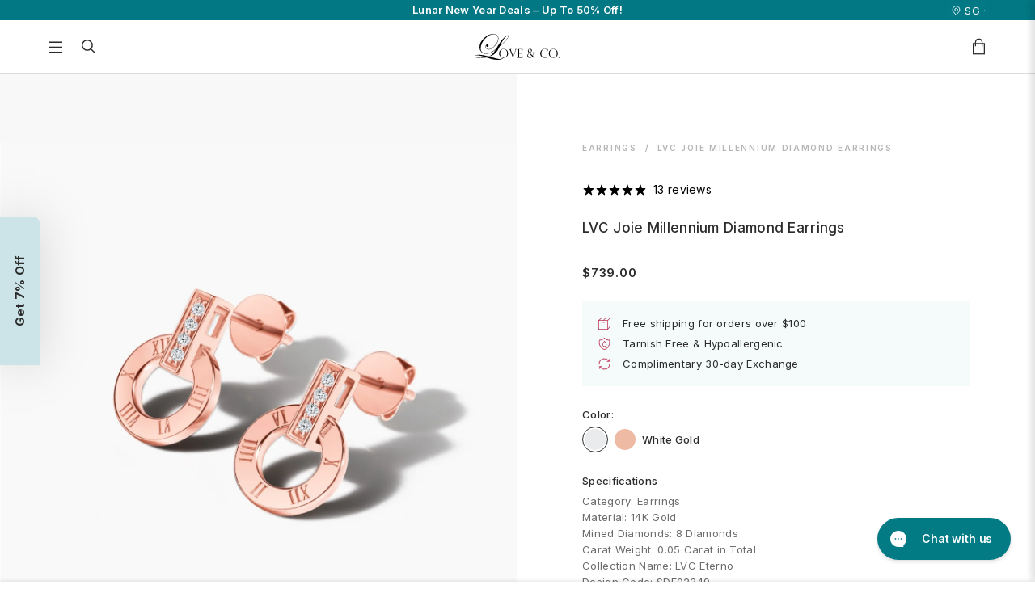

--- FILE ---
content_type: text/html; charset=utf-8
request_url: https://love-and-co.com/products/lvc-joie-millennium-diamond-earrings
body_size: 117031
content:
<!doctype html>
<!--[if IE 9]> <html class="ie9 no-js" lang="en"> <![endif]-->
<!--[if (gt IE 9)|!(IE)]><!-->
  <html class="no-js" lang="en"> <!--<![endif]-->
  <head>
<!-- Start of Shoplift scripts -->
<!-- 2025-04-04T05:00:11.5989395Z -->
<style>.shoplift-hide { opacity: 0 !important; }</style>
<style id="sl-preview-bar-hide">#preview-bar-iframe, #PBarNextFrameWrapper { display: none !important; }</style>
<script type="text/javascript">(function(rootPath, template, themeRole, themeId, isThemePreview){ /* Generated on 2026-01-21T13:45:00.7137448Z */var gt=Object.defineProperty;var mt=(R,x,V)=>x in R?gt(R,x,{enumerable:!0,configurable:!0,writable:!0,value:V}):R[x]=V;var w=(R,x,V)=>mt(R,typeof x!="symbol"?x+"":x,V);(function(){"use strict";var R=document.createElement("style");R.textContent=`#shoplift-preview-control{position:fixed;max-width:332px;height:56px;background-color:#141414;z-index:9999;bottom:20px;display:flex;border-radius:8px;box-shadow:13px 22px 7px #0000,9px 14px 7px #00000003,5px 8px 6px #0000000d,2px 4px 4px #00000017,1px 1px 2px #0000001a,0 0 #0000001a;align-items:center;margin:0 auto;left:16px;right:16px;opacity:0;transform:translateY(20px);visibility:hidden;transition:opacity .4s ease-in-out,transform .4s ease-in-out,visibility 0s .4s}#shoplift-preview-control.visible{opacity:1;transform:translateY(0);visibility:visible;transition:opacity .4s ease-in-out,transform .4s ease-in-out,visibility 0s 0s}#shoplift-preview-control *{font-family:Inter,sans-serif;color:#fff;box-sizing:border-box;font-size:16px}#shoplift-preview-variant-title{font-weight:400;line-height:140%;font-size:16px;text-align:start;letter-spacing:-.16px;flex-grow:1;text-wrap:nowrap;overflow:hidden;text-overflow:ellipsis}#shoplift-preview-variant-selector{position:relative;display:block;padding:6px 0;height:100%;min-width:0;flex:1 1 auto}#shoplift-preview-variant-menu-trigger{border:none;cursor:pointer;width:100%;background-color:transparent;padding:0 16px;border-left:1px solid #333;border-right:1px solid #333;height:100%;display:flex;align-items:center;justify-content:start;gap:8px}#shoplift-preview-variant-selector .menu-variant-label{width:24px;height:24px;border-radius:50%;padding:6px;display:flex;justify-content:center;align-items:center;font-size:12px;font-style:normal;font-weight:600;line-height:100%;letter-spacing:-.12px;flex-shrink:0}#shoplift-preview-variant-selector .preview-variant-menu{position:absolute;bottom:110%;transform:translate3d(0,20px,0);visibility:hidden;pointer-events:none;opacity:0;cursor:pointer;background-color:#141414;border:1px solid #141414;border-radius:6px;width:100%;max-height:156px;overflow-y:auto;box-shadow:0 8px 16px #0003;z-index:1;transition:opacity .3s ease-in-out,transform .3s ease-in-out,visibility 0s .3s}#shoplift-preview-variant-selector .preview-variant-menu.preview-variant-menu__visible{visibility:visible;pointer-events:auto;opacity:100;transform:translateZ(0);transition:opacity .3s ease-in-out,transform .3s ease-in-out,visibility 0s 0s}@media screen and (max-width: 400px){#shoplift-preview-variant-selector .preview-variant-menu{position:fixed;left:0;right:0;width:auto;bottom:110%}}#shoplift-preview-variant-selector .preview-variant-menu .preview-variant-menu--item{padding:12px 16px;display:flex;overflow:hidden}#shoplift-preview-variant-selector .preview-variant-menu .preview-variant-menu--item .menu-variant-label{margin-right:6px}#shoplift-preview-variant-selector .preview-variant-menu .preview-variant-menu--item span{overflow:hidden;text-overflow:ellipsis;text-wrap:nowrap;white-space:nowrap;color:#f6f6f6;font-size:14px;font-style:normal;font-weight:500}#shoplift-preview-variant-selector .preview-variant-menu .preview-variant-menu--item:hover{background-color:#545454}#shoplift-preview-variant-selector .preview-variant-menu .preview-variant-menu--item:last-of-type{border-bottom-left-radius:6px;border-bottom-right-radius:6px}#shoplift-preview-variant-selector .preview-variant-menu .preview-variant-menu--item:first-of-type{border-top-left-radius:6px;border-top-right-radius:6px}#shoplift-preview-control div:has(#shoplift-exit-preview-button){padding:0 16px}#shoplift-exit-preview-button{padding:6px 8px;font-weight:500;line-height:75%;border-radius:4px;background-color:transparent;border:none;text-decoration:none}#shoplift-exit-preview-button:hover{cursor:pointer;background-color:#333}`,document.head.appendChild(R);var x=" daum[ /]| deusu/| yadirectfetcher|(?:^|[^g])news(?!sapphire)|(?<! (?:channel/|google/))google(?!(app|/google| pixel))|(?<! cu)bots?(?:\\b|_)|(?<!(?: ya| yandex|^job|inapp;) ?)search|(?<!(?:lib))http|(?<![hg]m)score|@[a-z][\\w-]+\\.|\\(\\)|\\.com|\\b\\d{13}\\b|^<|^[\\w \\.\\-\\(?:\\):]+(?:/v?\\d+(?:\\.\\d+)?(?:\\.\\d{1,10})*?)?(?:,|$)|^[^ ]{50,}$|^\\d+\\b|^\\w+/[\\w\\(\\)]*$|^active|^ad muncher|^amaya|^avsdevicesdk/|^biglotron|^bot|^bw/|^clamav[ /]|^client/|^cobweb/|^custom|^ddg[_-]android|^discourse|^dispatch/\\d|^downcast/|^duckduckgo|^facebook|^getright/|^gozilla/|^hobbit|^hotzonu|^hwcdn/|^jeode/|^jetty/|^jigsaw|^microsoft bits|^movabletype|^mozilla/\\d\\.\\d \\(compatible;?\\)$|^mozilla/\\d\\.\\d \\w*$|^navermailapp|^netsurf|^offline|^owler|^postman|^python|^rank|^read|^reed|^rest|^rss|^snapchat|^space bison|^svn|^swcd |^taringa|^thumbor/|^track|^valid|^w3c|^webbandit/|^webcopier|^wget|^whatsapp|^wordpress|^xenu link sleuth|^yahoo|^yandex|^zdm/\\d|^zoom marketplace/|^{{.*}}$|admin|analyzer|archive|ask jeeves/teoma|bit\\.ly/|bluecoat drtr|browsex|burpcollaborator|capture|catch|check|chrome-lighthouse|chromeframe|classifier|clean|cloud|crawl|cypress/|dareboost|datanyze|dejaclick|detect|dmbrowser|download|evc-batch/|feed|firephp|gomezagent|headless|httrack|hubspot marketing grader|hydra|ibisbrowser|images|insight|inspect|iplabel|ips-agent|java(?!;)|library|mail\\.ru/|manager|measure|neustar wpm|node|nutch|offbyone|optimize|pageburst|pagespeed|parser|perl|phantomjs|pingdom|powermarks|preview|proxy|ptst[ /]\\d|reputation|resolver|retriever|rexx;|rigor|rss\\b|scan|scrape|server|sogou|sparkler/|speedcurve|spider|splash|statuscake|synapse|synthetic|tools|torrent|trace|transcoder|url|virtuoso|wappalyzer|watch|webglance|webkit2png|whatcms/|zgrab",V=/bot|spider|crawl|http|lighthouse/i,D;function W(){if(D instanceof RegExp)return D;try{D=new RegExp(x,"i")}catch{D=V}return D}function J(c){return!!c&&W().test(c)}class M{constructor(){w(this,"timestamp");this.timestamp=new Date}}class Y extends M{constructor(e,i,s){super();w(this,"type");w(this,"testId");w(this,"hypothesisId");this.type=3,this.testId=e,this.hypothesisId=i,this.timestamp=s}}class Z extends M{constructor(e){super();w(this,"type");w(this,"path");this.type=4,this.path=e}}class Q extends M{constructor(e){super();w(this,"type");w(this,"cart");this.type=5,this.cart=e}}class N extends Error{constructor(){super();w(this,"isBot");this.isBot=!0}}function X(c,t,e){for(const i of t.selectors){const s=c.querySelectorAll(i.cssSelector);for(let r=0;r<s.length;r++)e(t.testId,t.hypothesisId)}q(c,t,(i,s,r,n,o)=>o(s,r),e)}function L(c,t,e){for(const i of t.selectors)U(c,t.testId,t.hypothesisId,i,e??(()=>{}));q(c,t,U,e??(()=>{}))}function F(c){return c.urlPatterns.reduce((t,e)=>{switch(e.operator){case"contains":return t+`.*${e}.*`;case"endsWith":return t+`.*${e}`;case"startsWith":return t+`${e}.*`}},"")}function q(c,t,e,i){new MutationObserver(()=>{for(const r of t.selectors)e(c,t.testId,t.hypothesisId,r,i)}).observe(c.documentElement,{childList:!0,subtree:!0})}function U(c,t,e,i,s){const r=c.querySelectorAll(i.cssSelector);for(let n=0;n<r.length;n++){let o=r.item(n);if(o instanceof HTMLElement&&o.dataset.shoplift!==""){o.dataset.shoplift="";for(const a of i.actions.sort(at))o=tt(c,i.cssSelector,o,a)}}return r.length>0&&s?(s(t,e),!0):!1}function tt(c,t,e,i){switch(i.type){case"innerHtml":e.innerHTML=i.value;break;case"attribute":et(e,i.scope,i.value);break;case"css":it(c,t,i.value);break;case"js":st(c,e,i);break;case"copy":return rt(e);case"remove":ot(e);break;case"move":nt(e,parseInt(i.value));break}return e}function et(c,t,e){c.setAttribute(t,e)}function it(c,t,e){var s;const i=c.createElement("style");i.innerHTML=`${t} { ${e} }`,(s=c.getElementsByTagName("head")[0])==null||s.appendChild(i)}function st(c,t,e){Function("document","element",`"use strict"; ${e.value}`)(c,t)}function rt(c){const t=c.cloneNode(!0);if(!c.parentNode)throw"Can't copy node outside of DOM";return c.parentNode.insertBefore(t,c.nextSibling),t}function ot(c){c.remove()}function nt(c,t){if(t===0)return;const e=Array.prototype.slice.call(c.parentElement.children).indexOf(c),i=Math.min(Math.max(e+t,0),c.parentElement.children.length-1);c.parentElement.children.item(i).insertAdjacentElement(t>0?"afterend":"beforebegin",c)}function at(c,t){return z(c)-z(t)}function z(c){return c.type==="copy"||c.type==="remove"?0:1}var k=(c=>(c[c.Template=0]="Template",c[c.Theme=1]="Theme",c[c.UrlRedirect=2]="UrlRedirect",c[c.Script=3]="Script",c[c.Dom=4]="Dom",c[c.Price=5]="Price",c))(k||{});const lt="data:image/svg+xml,%3csvg%20width='12'%20height='12'%20viewBox='0%200%2012%2012'%20fill='none'%20xmlns='http://www.w3.org/2000/svg'%3e%3cpath%20d='M9.96001%207.90004C9.86501%207.90004%209.77001%207.86504%209.69501%207.79004L6.43501%204.53004C6.19501%204.29004%205.80501%204.29004%205.56501%204.53004L2.30501%207.79004C2.16001%207.93504%201.92001%207.93504%201.77501%207.79004C1.63001%207.64504%201.63001%207.40504%201.77501%207.26004L5.03501%204.00004C5.56501%203.47004%206.43001%203.47004%206.96501%204.00004L10.225%207.26004C10.37%207.40504%2010.37%207.64504%2010.225%207.79004C10.15%207.86004%2010.055%207.90004%209.96001%207.90004Z'%20fill='white'/%3e%3c/svg%3e",ct="data:image/svg+xml,%3csvg%20width='14'%20height='24'%20viewBox='0%200%2014%2024'%20fill='none'%20xmlns='http://www.w3.org/2000/svg'%3e%3cpath%20d='M12.3976%2014.5255C12.2833%2013.8788%2012.0498%2013.3024%2011.6952%2012.7961C11.3416%2012.2898%2010.9209%2011.8353%2010.4353%2011.4317C9.94868%2011.0291%209.43546%2010.6488%208.89565%2010.292C8.48487%2010.049%208.09577%209.78565%207.72637%209.50402C7.35697%209.2224%207.08016%208.89503%206.89694%208.51987C6.71273%208.14471%206.67826%207.69533%206.79055%207.1697C6.86345%206.83216%206.97476%206.54647%207.12351%206.31162C7.27324%206.07778%207.47124%205.89986%207.7175%205.77684C7.96377%205.65483%208.21989%205.59383%208.48389%205.59383C8.88087%205.59383%209.17639%205.7016%209.3734%205.91714C9.56943%206.13268%209.68271%206.42345%209.71424%206.78946C9.74576%207.15547%209.72015%207.55401%209.63839%207.98509C9.55663%208.41617%209.43645%208.84724%209.27687%209.27934L13.5127%208.80149C13.9638%207.52656%2014.1017%206.42447%2013.9264%205.49725C13.751%204.56901%2013.2664%203.85122%2012.4724%203.34491C12.239%203.19648%2011.9779%203.07041%2011.6893%202.96569L12.0026%201.50979L9.86397%200L7.3875%201.50979L7.11169%202.78878C6.65166%202.8874%206.21724%203.01957%205.8114%203.19038C4.85292%203.594%204.06684%204.15115%203.45117%204.86385C2.83452%205.57655%202.42571%206.40108%202.22378%207.33847C2.06616%208.06947%202.04942%208.70796%202.17551%209.25087C2.30061%209.7948%202.52028%2010.2828%202.8355%2010.7139C3.14974%2011.145%203.51816%2011.5344%203.93977%2011.881C4.36039%2012.2288%204.782%2012.5521%205.20164%2012.851C5.68334%2013.1702%206.13844%2013.5169%206.56497%2013.8921C6.99052%2014.2672%207.31954%2014.7125%207.55004%2015.228C7.78055%2015.7445%207.81502%2016.3769%207.65347%2017.1262C7.56482%2017.5389%207.43676%2017.8765%207.27028%2018.1388C7.10381%2018.4011%206.89596%2018.5983%206.64772%2018.7295C6.3985%2018.8606%206.12071%2018.9267%205.8114%2018.9267C5.21641%2018.9267%204.79776%2018.6034%204.62833%2018.1632C4.4589%2017.7229%204.47367%2017.2583%204.60075%2016.5639C4.72782%2015.8705%205.05092%2015.1395%205.37107%2014.3699H1.17665C1.17665%2014.3699%200.207341%2016.1115%200.0310135%2017.6762C-0.0655232%2018.5302%200.0635208%2019.2653%200.41519%2019.8844C0.76686%2020.5036%201.33032%2020.9814%202.10655%2021.319C2.39222%2021.443%202.7104%2021.5447%203.05813%2021.623L2.54589%2024H7.17473L7.7047%2021.5386C8.08493%2021.442%208.43857%2021.3231%208.76562%2021.1787C9.73985%2020.7476%2010.52%2020.1427%2011.1071%2019.3649C11.6932%2018.5871%2012.0873%2017.7291%2012.2892%2016.7917C12.4744%2015.9295%2012.5099%2015.1741%2012.3966%2014.5275L12.3976%2014.5255Z'%20fill='white'/%3e%3c/svg%3e";async function dt(c){let t=c.replace(/-/g,"+").replace(/_/g,"/");for(;t.length%4;)t+="=";const e=atob(t),i=Uint8Array.from(e,n=>n.charCodeAt(0)),s=new Blob([i]).stream().pipeThrough(new DecompressionStream("gzip")),r=await new Response(s).text();return JSON.parse(r)}function O(c,t){return typeof t=="string"&&/\d{4}-\d{2}-\d{2}T\d{2}:\d{2}:\d{2}.\d+(?:Z|[+-]\d+)/.test(t)?new Date(t):t}function H(c,t){return t}function E(c,t=!1,e=!1,i=","){const s=c/100;if(e){const n=Math.round(s).toLocaleString("en-US");return i!==","?n.replace(/,/g,i):n}else{const r=t?",":".",n=s.toFixed(2).split("."),o=parseInt(n[0],10),a=n[1]??"00",l=o.toLocaleString("en-US");return i!==","?`${l.replace(/,/g,i)}${r}${a}`:t?`${l.replace(/,/g,".")}${r}${a}`:`${l}${r}${a}`}}function $(c,t,e,i){const s=t.replace("{{amount}}",E(c,!1,!1)).replace("{{amount_no_decimals}}",E(c,!1,!0)).replace("{{amount_with_comma_separator}}",E(c,!0,!1)).replace("{{amount_no_decimals_with_comma_separator}}",E(c,!0,!0)).replace("{{amount_with_space_separator}}",E(c,!1,!1," ")).replace("{{amount_no_decimals_with_space_separator}}",E(c,!1,!0," ")).replace("{{amount_with_apostrophe_separator}}",E(c,!1,!1,"'")).replace("{{amount_no_decimals_with_apostrophe_separator}}",E(c,!1,!0,"'")).replace("{{amount_with_period_and_space_separator}}",E(c,!1,!1,". ")).replace("{{amount_no_decimals_with_period_and_space_separator}}",E(c,!1,!0,". "));return i?`${s} ${e}`:s}function B(c){return c.replace(/[^\d.,\s-]/g,"").trim()}function ht(c){const t=new Map;for(const[e,i,s]of c.v)t.set(e,{priceInCents:i,compareAtPriceInCents:s});return t}function pt(c,t,e,i){const{priceInCents:s,compareAtPriceInCents:r}=e,{mf:n,c:o,cce:a}=i;if(c.getAttribute("data-sl-attribute-p")===t)c.innerHTML=$(s,n,o,a);else if(c.getAttribute("data-sl-attribute-cap")===t)r<=0||r<=s?c.remove():c.innerHTML=$(r,n,o,a);else if(c.getAttribute("data-sl-attribute-discount")===t&&!(r<=0||r<=s)){const h=Math.round((r-s)/r*100),u=B($(r-s,n,o,!1)),p=c.getAttribute("data-sl-format")||"percent";p==="percent"?c.textContent=`-${h}%`:p==="amount"?c.textContent=`-${u}`:p==="both"&&(c.textContent=`-${h}% (-${u})`)}}function ut(c){const t=[],e={id:"url-pattern",operator:"contains",value:"/"};for(const[i,s,r]of c.v){t.push({id:`p-${i}`,cssSelector:`[data-sl-attribute-p="${i}"]`,urlPatterns:[e],actions:[{id:`p-action-${i}`,type:"innerHtml",scope:"price",value:$(s,c.mf,c.c,c.cce)}]});const n=r<=0||r<=s;if(t.push({id:`cap-${i}`,cssSelector:`[data-sl-attribute-cap="${i}"]`,urlPatterns:[e],actions:[{id:`cap-action-${i}`,type:n?"remove":"innerHtml",scope:"compare-at-price",value:n?"":$(r,c.mf,c.c,c.cce)}]}),!n&&r>s){const o=Math.round((r-s)/r*100),a=B($(r-s,c.mf,c.c,!1));t.push({id:`d-${i}`,cssSelector:`[data-sl-attribute-discount="${i}"]`,urlPatterns:[e],actions:[{id:`d-action-${i}`,type:"js",scope:null,value:`(function(doc, el) {              var format = el.getAttribute('data-sl-format') || 'percent';              if (format === 'percent') {                el.textContent = '-${o}%';              } else if (format === 'amount') {                el.textContent = '-${a}';              } else if (format === 'both') {                el.textContent = '-${o}% (-${a})';              }            })`}]})}}return t}let G=!1;class ft{constructor(t,e,i,s,r,n,o,a,l,h,u){w(this,"DATA_SL_ATTRIBUTE_P","data-sl-attribute-p");w(this,"DATA_SL_TEST_ID","data-sl-test-id");w(this,"VIEWPORT_TRACK_THRESHOLD",.5);w(this,"temporarySessionKey","Shoplift_Session");w(this,"essentialSessionKey","Shoplift_Essential");w(this,"analyticsSessionKey","Shoplift_Analytics");w(this,"priceSelectorsSessionKey","Shoplift_PriceSelectors");w(this,"legacySessionKey");w(this,"cssHideClass");w(this,"testConfigs");w(this,"inactiveTestConfigs");w(this,"testsFilteredByAudience");w(this,"sendPageView");w(this,"shopliftDebug");w(this,"gaConfig");w(this,"getCountryTimeout");w(this,"state");w(this,"shopifyAnalyticsId");w(this,"cookie",document.cookie);w(this,"isSyncing",!1);w(this,"isSyncingGA",!1);w(this,"fetch");w(this,"localStorageSet");w(this,"localStorageGet");w(this,"sessionStorageSet",window.sessionStorage.setItem.bind(window.sessionStorage));w(this,"sessionStorageGet",window.sessionStorage.getItem.bind(window.sessionStorage));w(this,"urlParams",new URLSearchParams(window.location.search));w(this,"device");w(this,"logHistory");w(this,"activeViewportObservers",new Map);w(this,"_priceTestProductIds",null);this.shop=t,this.host=e,this.eventHost=i,this.disableReferrerOverride=a,this.logHistory=[],this.legacySessionKey=`SHOPLIFT_SESSION_${this.shop}`,this.cssHideClass=s?"shoplift-hide":"",this.testConfigs=h.map(d=>({...d,startAt:new Date(d.startAt),statusHistory:d.statusHistory.map(v=>({...v,createdAt:new Date(v.createdAt)}))})),this.inactiveTestConfigs=u,this.sendPageView=!!r,this.shopliftDebug=n===!0,this.gaConfig=o!=={"sendEvents":false,"mode":"gtag"}?o:{sendEvents:!1},this.fetch=window.fetch.bind(window),this.localStorageSet=window.localStorage.setItem.bind(window.localStorage),this.localStorageGet=window.localStorage.getItem.bind(window.localStorage);const p=this.getDeviceType();this.device=p!=="tablet"?p:"mobile",this.state=this.loadState(),this.shopifyAnalyticsId=this.getShopifyAnalyticsId(),this.testsFilteredByAudience=h.filter(d=>d.status=="active"),this.getCountryTimeout=l===1000?1e3:l,this.log("State Loaded",JSON.stringify(this.state))}deriveCategoryFromExistingTests(){if(!this.state.temporary.testCategory&&this.state.essential.visitorTests.length>0){const t=this.state.essential.visitorTests.some(e=>{if(!e.hypothesisId)return!1;const i=this.getHypothesis(e.hypothesisId);return i&&["theme","basicScript","price"].includes(i.type)});this.state.temporary.testCategory=t?"global":"conditional",this.persistTemporaryState(),this.log("Derived test category from existing visitorTests: %s",this.state.temporary.testCategory)}}async init(){var t;try{if(this.log("Shoplift script initializing"),window.Shopify&&window.Shopify.designMode){this.log("Skipping script for design mode");return}if(window.location.href.includes("slScreenshot=true")){this.log("Skipping script for screenshot");return}if(window.location.hostname.endsWith(".edgemesh.com")){this.log("Skipping script for preview");return}if(window.location.href.includes("isShopliftMerchant")){const i=this.urlParams.get("isShopliftMerchant")==="true";this.log("Setting merchant session to %s",i),this.state.temporary.isMerchant=i,this.persistTemporaryState()}if(this.state.temporary.isMerchant){this.log("Setting up preview for merchant"),typeof window.shoplift!="object"&&this.setShopliftStub(),this.state.temporary.previewConfig||this.hidePage(),await this.initPreview(),(t=document.querySelector("#sl-preview-bar-hide"))==null||t.remove();return}if(this.state.temporary.previewConfig=void 0,J(navigator.userAgent))return;if(navigator.userAgent.includes("Chrome/118")){this.log("Random: %o",[Math.random(),Math.random(),Math.random()]);const i=await this.makeRequest({url:`${this.eventHost}/api/v0/events/ip`,method:"get"}).then(s=>s==null?void 0:s.json());this.log(`IP: ${i}`),this.makeRequest({url:`${this.eventHost}/api/v0/logs`,method:"post",data:JSON.stringify(this.debugState(),H)}).catch()}if(this.shopifyAnalyticsId=this.getShopifyAnalyticsId(),this.monitorConsentChange(),this.checkForThemePreview())return;if(!this.disableReferrerOverride&&this.state.temporary.originalReferrer!=null){this.log(`Overriding referrer from '${document.referrer}' to '${this.state.temporary.originalReferrer}'`);const i=this.state.temporary.originalReferrer;delete this.state.temporary.originalReferrer,this.persistTemporaryState(),Object.defineProperty(document,"referrer",{get:()=>i,enumerable:!0,configurable:!0})}if(await this.refreshVisitor(this.shopifyAnalyticsId),await this.handleVisitorTest()){this.log("Redirecting for visitor test");return}this.setShoplift(),this.showPage(),this.ensureCartAttributesForExistingPriceTests(!1),await this.finalize(),console.log("SHOPLIFT SCRIPT INITIALIZED!")}catch(e){if(e instanceof N)return;throw e}finally{typeof window.shoplift!="object"&&this.setShopliftStub()}}getVariantColor(t){switch(t){case"a":return{text:"#141414",bg:"#E2E2E2"};case"b":return{text:"rgba(255, 255, 255, 1)",bg:"rgba(37, 99, 235, 1)"}}}getDefaultVariantTitle(t){return t.title?t.title:t.type==="price"?t.isControl?"Original prices":"Variant prices":t.isControl?"Original":"Untitled variant "+t.label.toUpperCase()}async initPreview(){const t=this.urlParams.get("previewConfig");if(t){this.state.temporary.previewConfig=void 0,this.log("Setting up the preview"),this.log("Found preview config, writing to temporary state");const e=await dt(t);if(this.state.temporary.previewConfig=e,this.state.temporary.previewConfig.testTypeCategory===k.Price){this.hidePage(!0);const s=this.state.temporary.previewConfig;let r=`${this.host}/api/dom-selectors/${s.storeId}/${s.testId}/${s.isDraft||!1}`;s.shopifyProductId&&(r+=`?productId=${s.shopifyProductId}`);const n=await this.makeJsonRequest({method:"get",url:r}).catch(o=>(this.log("Error getting domSelectors",o),null));s.variants.forEach(o=>{var a;return o.domSelectors=(a=n[o.id])==null?void 0:a.domSelectors})}this.persistTemporaryState();const i=new URL(window.location.toString());i.searchParams.delete("previewConfig"),this.queueRedirect(i)}else if(this.state.temporary.previewConfig){this.showPage();const e=this.state.temporary.previewConfig;e.testTypeCategory===k.Template&&this.handleTemplatePreview(e)&&this.initPreviewControls(e),e.testTypeCategory===k.UrlRedirect&&this.handleUrlPreview(e)&&this.initPreviewControls(e),e.testTypeCategory===k.Script&&this.handleScriptPreview(e)&&this.initPreviewControls(e),e.testTypeCategory===k.Price&&await this.handlePricePreview(e)&&this.initPreviewControls(e)}}initPreviewControls(t){document.addEventListener("DOMContentLoaded",()=>{const e=t.variants.find(v=>v.id===t.currentVariant),i=(e==null?void 0:e.label)||"a",s=t.variants,r=document.createElement("div");r.id="shoplift-preview-control";const n=document.createElement("div"),o=document.createElement("img");o.src=ct,o.height=24,o.width=14,n.style.padding="0 16px",n.style.lineHeight="100%",n.appendChild(o),r.appendChild(n);const a=document.createElement("div");a.id="shoplift-preview-variant-selector";const l=document.createElement("button");l.id="shoplift-preview-variant-menu-trigger";const h=document.createElement("div");h.className="menu-variant-label",h.style.backgroundColor=this.getVariantColor(i).bg,h.style.color=this.getVariantColor(i).text,h.innerText=i.toUpperCase(),l.appendChild(h);const u=document.createElement("span");if(u.id="shoplift-preview-variant-title",u.innerText=e?this.getDefaultVariantTitle(e):"Untitled variant "+i.toUpperCase(),l.appendChild(u),s.length>1){const v=document.createElement("img");v.src=lt,v.width=12,v.height=12,v.style.height="12px",v.style.width="12px",l.appendChild(v);const T=document.createElement("div");T.className="preview-variant-menu";for(const m of t.variants.filter(C=>C.id!==t.currentVariant)){const C=document.createElement("div");C.className="preview-variant-menu--item";const A=document.createElement("div");A.className="menu-variant-label",A.style.backgroundColor=this.getVariantColor(m.label).bg,A.style.color=this.getVariantColor(m.label).text,A.style.flexShrink="0",A.innerText=m.label.toUpperCase(),C.appendChild(A);const y=document.createElement("span");y.innerText=this.getDefaultVariantTitle(m),C.appendChild(y),C.addEventListener("click",()=>{this.pickVariant(m.id)}),T.appendChild(C)}a.appendChild(T),l.addEventListener("click",()=>{T.className!=="preview-variant-menu preview-variant-menu__visible"?T.classList.add("preview-variant-menu__visible"):T.classList.remove("preview-variant-menu__visible")}),document.addEventListener("click",m=>{m.target instanceof Element&&!l.contains(m.target)&&T.className==="preview-variant-menu preview-variant-menu__visible"&&T.classList.remove("preview-variant-menu__visible")})}else l.style.pointerEvents="none",h.style.margin="0";a.appendChild(l),r.appendChild(a);const p=document.createElement("div"),d=document.createElement("button");d.id="shoplift-exit-preview-button",d.innerText="Exit",p.appendChild(d),d.addEventListener("click",()=>{this.exitPreview()}),r.appendChild(p),document.body.appendChild(r),requestAnimationFrame(()=>{r.classList.add("visible")})}),this.ensureCartAttributesForExistingPriceTests(!0)}pickVariant(t){var e,i,s,r;if(this.state.temporary.previewConfig){const n=this.state.temporary.previewConfig,o=new URL(window.location.toString());if(n.testTypeCategory===k.UrlRedirect){const a=(e=n.variants.find(l=>l.id===n.currentVariant))==null?void 0:e.redirectUrl;if(o.pathname===a){const l=(i=n.variants.find(h=>h.id===t))==null?void 0:i.redirectUrl;l&&(o.pathname=l)}}if(n.testTypeCategory===k.Template){const a=(s=n.variants.find(l=>l.id===n.currentVariant))==null?void 0:s.pathName;if(a&&o.pathname===a){const l=(r=n.variants.find(h=>h.id===t))==null?void 0:r.pathName;l&&l!==a&&(o.pathname=l)}}n.currentVariant=t,this.persistTemporaryState(),this.queueRedirect(o)}}exitPreview(){var e,i,s,r;const t=new URL(window.location.toString());if(((e=this.state.temporary.previewConfig)==null?void 0:e.testTypeCategory)===k.Template&&t.searchParams.delete("view"),((i=this.state.temporary.previewConfig)==null?void 0:i.testTypeCategory)===k.Script&&t.searchParams.delete("slVariant"),((s=this.state.temporary.previewConfig)==null?void 0:s.testTypeCategory)===k.UrlRedirect){const o=this.state.temporary.previewConfig.variants.filter(l=>!l.isControl&&l.redirectUrl!==null).map(l=>l.redirectUrl),a=(r=this.state.temporary.previewConfig.variants.find(l=>l.label==="a"))==null?void 0:r.redirectUrl;o.includes(t.pathname)&&a&&(t.pathname=a)}this.state.temporary.previewConfig=void 0,this.persistTemporaryState(),this.hidePage(),this.queueRedirect(t)}handleTemplatePreview(t){const e=t.currentVariant,i=t.variants.find(a=>a.id===e);if(!i)return!1;const s=t.variants.find(a=>a.isControl);if(!s)return!1;this.log("Setting up template preview for type",s.type);const r=new URL(window.location.toString()),n=r.searchParams.get("view"),o=i.type===s.type;return!o&&!i.isControl&&template.suffix===s.affix&&this.typeFromTemplate()===s.type&&i.pathName!==null?(this.log("Hit control template type, redirecting to the variant url"),this.hidePage(),r.pathname=i.pathName,this.queueRedirect(r),!0):(!i.isControl&&this.typeFromTemplate()==i.type&&template.suffix===s.affix&&o&&n!==(i.affix||"__DEFAULT__")&&(this.log("Template type and affix match control, updating the view param"),r.searchParams.delete("view"),this.log("Setting the new viewParam to",i.affix||"__DEFAULT__"),this.hidePage(),r.searchParams.set("view",i.affix||"__DEFAULT__"),this.queueRedirect(r)),n!==null&&n!==i.affix&&(r.searchParams.delete("view"),this.hidePage(),this.queueRedirect(r)),!0)}handleUrlPreview(t){var n;const e=t.currentVariant,i=t.variants.find(o=>o.id===e),s=(n=t.variants.find(o=>o.isControl))==null?void 0:n.redirectUrl;if(!i)return!1;this.log("Setting up URL redirect preview");const r=new URL(window.location.toString());return r.pathname===s&&!i.isControl&&i.redirectUrl!==null&&(this.log("Url matches control, redirecting"),this.hidePage(),r.pathname=i.redirectUrl,this.queueRedirect(r)),!0}handleScriptPreview(t){const e=t.currentVariant,i=t.variants.find(n=>n.id===e);if(!i)return!1;this.log("Setting up script preview");const s=new URL(window.location.toString());return s.searchParams.get("slVariant")!==i.id&&(this.log("current id doesn't match the variant, redirecting"),s.searchParams.delete("slVariant"),this.log("Setting the new slVariantParam"),this.hidePage(),s.searchParams.set("slVariant",i.id),this.queueRedirect(s)),!0}async handlePricePreview(t){const e=t.currentVariant,i=t.variants.find(s=>s.id===e);return i?(this.log("Setting up price preview"),i.domSelectors&&i.domSelectors.length>0&&(L(document,{testId:t.testId,hypothesisId:i.id,selectors:i.domSelectors}),this.ensureCartAttributesForExistingPriceTests(!0)),!0):!1}async finalize(){const t=await this.getCartState();t!==null&&this.queueCartUpdate(t),this.pruneStateAndSave(),await this.syncAllEvents()}setShoplift(){this.log("Setting up public API");const e=this.urlParams.get("slVariant")==="true",i=e?null:this.urlParams.get("slVariant");window.shoplift={isHypothesisActive:async s=>{if(this.log("Script checking variant for hypothesis '%s'",s),e)return this.log("Forcing variant for hypothesis '%s'",s),!0;if(i!==null)return this.log("Forcing hypothesis '%s'",i),s===i;const r=this.testConfigs.find(o=>o.hypotheses.some(a=>a.id===s));if(!r)return this.log("No test found for hypothesis '%s'",s),!1;const n=this.state.essential.visitorTests.find(o=>o.testId===r.id);return n?(this.log("Active visitor test found",s),n.hypothesisId===s):(await this.manuallySplitVisitor(r),this.testConfigs.some(o=>o.hypotheses.some(a=>a.id===s&&this.state.essential.visitorTests.some(l=>l.hypothesisId===a.id))))},setAnalyticsConsent:async s=>{await this.onConsentChange(s,!0)},getVisitorData:()=>({visitor:this.state.analytics.visitor,visitorTests:this.state.essential.visitorTests.filter(s=>!s.isInvalid).map(s=>{const{shouldSendToGa:r,savedAt:n,...o}=s;return o})})}}setShopliftStub(){this.log("Setting up stubbed public API");const e=this.urlParams.get("slVariant")==="true",i=e?null:this.urlParams.get("slVariant");window.shoplift={isHypothesisActive:s=>Promise.resolve(e||s===i),setAnalyticsConsent:()=>Promise.resolve(),getVisitorData:()=>({visitor:null,visitorTests:[]})}}async manuallySplitVisitor(t){this.log("Starting manual split for test '%s'",t.id),await this.handleVisitorTest([t]),this.saveState(),this.syncAllEvents()}async handleVisitorTest(t){await this.filterTestsByAudience(this.testConfigs,this.state.analytics.visitor??this.buildBaseVisitor(),this.state.essential.visitorTests),this.deriveCategoryFromExistingTests(),this.clearStaleReservations();let e=t?t.filter(i=>this.testsFilteredByAudience.some(s=>s.id===i.id)):[...this.testsForUrl(this.testsFilteredByAudience),...this.domTestsForUrl(this.testsFilteredByAudience)];try{if(e.length===0)return this.log("No tests found"),!1;this.log("Checking for existing visitor test on page");const i=this.getCurrentVisitorHypothesis(e);if(i){this.log("Found current visitor test");const a=this.considerRedirect(i);return a&&(this.log("Redirecting for current visitor test"),this.redirect(i)),a}const s=this.getReservationForCurrentPage();if(s){this.log("Found matching reservation for current page: %s",s.testId);const a=this.getHypothesis(s.hypothesisId);if(a){a.type!=="price"&&this.realizeReservationForCriteria(s.entryCriteriaKey);const l=this.considerRedirect(a);return l&&this.redirect(a),l}}this.log("No active test relation for test page");const r=this.testsForUrl(this.inactiveTestConfigs.filter(a=>this.testIsPaused(a)&&a.hypotheses.some(l=>this.state.essential.visitorTests.some(h=>h.hypothesisId===l.id)))).map(a=>a.id);if(r.length>0)return this.log("Visitor has paused tests for test page, skipping test assignment: %o",r),!1;if(!this.state.temporary.testCategory){const a=this.testsFilteredByAudience.filter(h=>this.isGlobalEntryCriteria(this.getEntryCriteriaKey(h))),l=this.testsFilteredByAudience.filter(h=>!this.isGlobalEntryCriteria(this.getEntryCriteriaKey(h)));if(this.log("Category dice roll - global tests: %o, conditional tests: %o",a.map(h=>({id:h.id,title:h.title,criteria:this.getEntryCriteriaKey(h)})),l.map(h=>({id:h.id,title:h.title,criteria:this.getEntryCriteriaKey(h)}))),a.length>0&&l.length>0){const h=a.length,u=l.length,p=h+u,d=Math.random()*p;this.state.temporary.testCategory=d<h?"global":"conditional",this.log("Category dice roll: rolled %.2f of %d (global weight: %d, conditional weight: %d), selected '%s'",d,p,h,u,this.state.temporary.testCategory)}else a.length>0?(this.state.temporary.testCategory="global",this.log("Only global tests available, setting category to global")):(this.state.temporary.testCategory="conditional",this.log("Only conditional tests available, setting category to conditional"));this.persistTemporaryState()}const n=this.state.temporary.testCategory;if(this.log("Visitor test category: %s",n),n==="global"){const a=this.testsFilteredByAudience.filter(l=>!this.isGlobalEntryCriteria(this.getEntryCriteriaKey(l)));for(const l of a)this.markTestAsBlocked(l,"category:global");e=e.filter(l=>this.isGlobalEntryCriteria(this.getEntryCriteriaKey(l)))}else{const a=this.testsFilteredByAudience.filter(l=>this.isGlobalEntryCriteria(this.getEntryCriteriaKey(l)));for(const l of a)this.markTestAsBlocked(l,"category:conditional");e=e.filter(l=>!this.isGlobalEntryCriteria(this.getEntryCriteriaKey(l)))}if(e.length===0)return this.log("No tests remaining after category filter"),!1;this.createReservations(e);const o=this.getReservationForCurrentPage();if(o&&!o.isRealized){const a=this.getHypothesis(o.hypothesisId);if(a){a.type!=="price"&&this.realizeReservationForCriteria(o.entryCriteriaKey);const l=this.considerRedirect(a);return l&&(this.log("Redirecting for new test"),this.redirect(a)),l}}return!1}finally{this.includeInDomTests(),this.saveState()}}includeInDomTests(){this.applyControlForAudienceFilteredPriceTests();const t=this.getDomTestsForCurrentUrl(),e=this.getVisitorDomHypothesis(t);for(const i of t){this.log("Evaluating dom test '%s'",i.id);const s=i.hypotheses.some(d=>d.type==="price");if(this.state.essential.visitorTests.find(d=>d.testId===i.id&&d.isInvalid&&!d.hypothesisId)){if(this.log("Visitor is blocked from test '%s', applying control prices if price test",i.id),s){const d=i.hypotheses.find(v=>v.isControl);d!=null&&d.priceData&&(this.applyPriceTestWithMapLookup(i.id,d,[d],()=>{this.log("Control prices applied for blocked visitor, no metrics tracked")}),this.updatePriceTestHiddenInputs(i.id,"control",!1))}continue}const n=this.getReservationForTest(i.id);let o=null,a=!1;const l=e.find(d=>i.hypotheses.some(v=>d.id===v.id));if(n)o=this.getHypothesis(n.hypothesisId)??null,this.log("Using reserved hypothesis '%s' for test '%s'",n.hypothesisId,i.id);else if(l)o=l,this.log("Using existing hypothesis assignment for test '%s'",i.id);else if(s){const d=this.visitorActiveTestTypeWithReservations();d?(a=!0,this.log("Visitor already in test type '%s', treating as non-test for price test '%s'",d,i.id)):o=this.pickHypothesis(i)}else o=this.pickHypothesis(i);if(a&&s){const d=i.hypotheses.find(v=>v.isControl);d!=null&&d.priceData&&(this.log("Applying control prices for non-test visitor on price test '%s' (Map-based)",i.id),this.applyPriceTestWithMapLookup(i.id,d,[d],()=>{this.log("Control prices applied for non-test visitor, no metrics tracked")}),this.updatePriceTestHiddenInputs(i.id,"control",!1));continue}if(!o){this.log("Failed to pick hypothesis for test");continue}const h=i.bayesianRevision??4,u=o.type==="price",p=h>=5;if(u&&p){if(this.log(`Price test with Map-based lookup (v${h}): ${i.id}`),!o.priceData){this.log("No price data for hypothesis '%s', skipping",o.id);continue}const d=o.isControl?"control":"variant";this.log(`Setting up Map-based price test for ${d} (test: ${i.id})`),this.applyPriceTestWithMapLookup(i.id,o,i.hypotheses,v=>{const T=this.getReservationForTest(v);T&&!T.isRealized&&T.entryCriteriaKey?this.realizeReservationForCriteria(T.entryCriteriaKey):this.queueAddVisitorToTest(v,o),this.saveState(),this.queuePageView(window.location.pathname),this.syncAllEvents()});continue}if(u&&!p){this.log(`Price test without viewport tracking (v${h}): ${i.id}`);const d=this.getDomSelectorsForHypothesis(o);if(d.length===0)continue;L(document,{testId:i.id,hypothesisId:o.id,selectors:d},v=>{this.queueAddVisitorToTest(v,o),this.saveState(),this.queuePageView(window.location.pathname),this.syncAllEvents()});continue}if(!o.domSelectors||o.domSelectors.length===0){this.log("No selectors found, skipping hypothesis");continue}L(document,{testId:i.id,hypothesisId:o.id,selectors:o.domSelectors},d=>{this.queueAddVisitorToTest(d,o),this.saveState(),this.queuePageView(window.location.pathname),this.syncAllEvents()})}}considerRedirect(t){if(this.log("Considering redirect for hypothesis '%s'",t.id),t.isControl)return this.log("Skipping redirect for control"),!1;if(t.type==="basicScript"||t.type==="manualScript")return this.log("Skipping redirect for script test"),!1;const e=this.state.essential.visitorTests.find(n=>n.hypothesisId===t.id),i=new URL(window.location.toString()),r=new URLSearchParams(window.location.search).get("view");if(t.type==="theme"){if(!(t.themeId===themeId)){if(this.log("Theme id '%s' is not hypothesis theme ID '%s'",t.themeId,themeId),e&&e.themeId!==t.themeId&&(e.themeId===themeId||!this.isThemePreview()))this.log("On old theme, redirecting and updating local visitor"),e.themeId=t.themeId;else if(this.isThemePreview())return this.log("On non-test theme, skipping redirect"),!1;return this.log("Hiding page to redirect for theme test"),this.hidePage(),!0}return!1}else if(t.type!=="dom"&&t.type!=="price"&&t.affix!==template.suffix&&t.affix!==r||t.redirectPath&&!i.pathname.endsWith(t.redirectPath))return this.log("Hiding page to redirect for template test"),this.hidePage(),!0;return this.log("Not redirecting"),!1}redirect(t){if(this.log("Redirecting to hypothesis '%s'",t.id),t.isControl)return;const e=new URL(window.location.toString());if(e.searchParams.delete("view"),t.redirectPath){const i=RegExp("^(/w{2}-w{2})/").exec(e.pathname);if(i&&i.length>1){const s=i[1];e.pathname=`${s}${t.redirectPath}`}else e.pathname=t.redirectPath}else t.type==="theme"?(e.searchParams.set("_ab","0"),e.searchParams.set("_fd","0"),e.searchParams.set("_sc","1"),e.searchParams.set("preview_theme_id",t.themeId.toString())):t.type!=="urlRedirect"&&e.searchParams.set("view",t.affix);this.queueRedirect(e)}async refreshVisitor(t){if(t===null||!this.state.essential.isFirstLoad||!this.testConfigs.some(i=>i.visitorOption!=="all"))return;this.log("Refreshing visitor"),this.hidePage();const e=await this.getVisitor(t);e&&e.id&&this.updateLocalVisitor(e)}buildBaseVisitor(){return{shopifyAnalyticsId:this.shopifyAnalyticsId,device:this.device,country:null,...this.state.essential.initialState}}getInitialState(){const t=this.getUTMValue("utm_source")??"",e=this.getUTMValue("utm_medium")??"",i=this.getUTMValue("utm_campaign")??"",s=this.getUTMValue("utm_content")??"",r=window.document.referrer,n=this.device;return{createdAt:new Date,utmSource:t,utmMedium:e,utmCampaign:i,utmContent:s,referrer:r,device:n}}checkForThemePreview(){var t,e;return this.log("Checking for theme preview"),window.location.hostname.endsWith(".shopifypreview.com")?(this.log("on shopify preview domain"),this.clearThemeBar(!0,!1,this.state),(t=document.querySelector("#sl-preview-bar-hide"))==null||t.remove(),!1):this.isThemePreview()?this.state.essential.visitorTests.some(i=>i.isThemeTest&&i.hypothesisId!=null&&this.getHypothesis(i.hypothesisId)&&i.themeId===themeId)?(this.log("On active theme test, removing theme bar"),this.clearThemeBar(!1,!0,this.state),!1):this.state.essential.visitorTests.some(i=>i.isThemeTest&&i.hypothesisId!=null&&!this.getHypothesis(i.hypothesisId)&&i.themeId===themeId)?(this.log("Visitor is on an inactive theme test, redirecting to main theme"),this.redirectToMainTheme(),!0):this.state.essential.isFirstLoad?(this.log("No visitor found on theme preview, redirecting to main theme"),this.redirectToMainTheme(),!0):this.inactiveTestConfigs.some(i=>i.hypotheses.some(s=>s.themeId===themeId))?(this.log("Current theme is an inactive theme test, redirecting to main theme"),this.redirectToMainTheme(),!0):this.testConfigs.some(i=>i.hypotheses.some(s=>s.themeId===themeId))?(this.log("Falling back to clearing theme bar"),this.clearThemeBar(!1,!0,this.state),!1):(this.log("No tests on current theme, skipping script"),this.clearThemeBar(!0,!1,this.state),(e=document.querySelector("#sl-preview-bar-hide"))==null||e.remove(),!0):(this.log("Not on theme preview"),this.clearThemeBar(!0,!1,this.state),!1)}redirectToMainTheme(){this.hidePage();const t=new URL(window.location.toString());t.searchParams.set("preview_theme_id",""),this.queueRedirect(t)}testsForUrl(t){const e=new URL(window.location.href),i=this.typeFromTemplate();return t.filter(s=>s.hypotheses.some(r=>r.type!=="dom"&&r.type!=="price"&&(r.isControl&&r.type===i&&r.affix===template.suffix||r.type==="theme"||r.isControl&&r.type==="urlRedirect"&&r.redirectPath&&e.pathname.endsWith(r.redirectPath)||r.type==="basicScript"))&&(s.ignoreTestViewParameterEnforcement||!e.searchParams.has("view")||s.hypotheses.map(r=>r.affix).includes(e.searchParams.get("view")??"")))}domTestsForUrl(t){const e=new URL(window.location.href);return t.filter(i=>i.hypotheses.some(s=>s.type!=="dom"&&s.type!=="price"?!1:s.type==="price"&&s.priceData&&s.priceData.v.length>0?!0:s.domSelectors&&s.domSelectors.some(r=>new RegExp(F(r)).test(e.toString()))))}async filterTestsByAudience(t,e,i){const s=[];let r=e.country;!r&&t.some(n=>n.requiresCountry&&!i.some(o=>o.testId===n.id))&&(this.log("Hiding page to check geoip"),this.hidePage(),r=await this.makeJsonRequest({method:"get",url:`${this.eventHost}/api/v0/visitors/get-country`,signal:AbortSignal.timeout(this.getCountryTimeout)}).catch(n=>(this.log("Error getting country",n),null)));for(const n of t){if(this.log("Checking audience for test '%s'",n.id),this.state.essential.visitorTests.some(l=>l.testId===n.id&&l.hypothesisId==null)){console.log(`Skipping blocked test '${n.id}'`);continue}const o=this.visitorCreatedDuringTestActive(n.statusHistory);(i.some(l=>l.testId===n.id&&(n.device==="all"||n.device===e.device&&n.device===this.device))||this.isTargetAudience(n,e,o,r))&&(this.log("Visitor is in audience for test '%s'",n.id),s.push(n))}this.testsFilteredByAudience=s}isTargetAudience(t,e,i,s){const r=this.getChannel(e);return(t.device==="all"||t.device===e.device&&t.device===this.device)&&(t.visitorOption==="all"||t.visitorOption==="new"&&i||t.visitorOption==="returning"&&!i)&&(t.targetAudiences.length===0||t.targetAudiences.reduce((n,o)=>n||o.reduce((a,l)=>a&&l(e,i,r,s),!0),!1))}visitorCreatedDuringTestActive(t){let e="";for(const i of t){if(this.state.analytics.visitor!==null&&this.state.analytics.visitor.createdAt<i.createdAt||this.state.essential.initialState.createdAt<i.createdAt)break;e=i.status}return e==="active"}getDomTestsForCurrentUrl(){return this.domTestsForUrl(this.testsFilteredByAudience)}getCurrentVisitorHypothesis(t){return t.flatMap(e=>e.hypotheses).find(e=>e.type!=="dom"&&e.type!=="price"&&this.state.essential.visitorTests.some(i=>i.hypothesisId===e.id))}getVisitorDomHypothesis(t){return t.flatMap(e=>e.hypotheses).filter(e=>(e.type==="dom"||e.type==="price")&&this.state.essential.visitorTests.some(i=>i.hypothesisId===e.id))}getHypothesis(t){return this.testConfigs.filter(e=>e.hypotheses.some(i=>i.id===t)).map(e=>e.hypotheses.find(i=>i.id===t))[0]}getDomSelectorsForHypothesis(t){if(!t)return[];if(t.domSelectors&&t.domSelectors.length>0)return t.domSelectors;if(t.priceData){const e=`${this.priceSelectorsSessionKey}_${t.id}`;try{const s=sessionStorage.getItem(e);if(s){const r=JSON.parse(s);return t.domSelectors=r,this.log("Loaded %d price selectors from cache for hypothesis '%s'",r.length,t.id),r}}catch{}const i=ut(t.priceData);t.domSelectors=i;try{sessionStorage.setItem(e,JSON.stringify(i)),this.log("Generated and cached %d price selectors for hypothesis '%s'",i.length,t.id)}catch{this.log("Generated %d price selectors for hypothesis '%s' (cache unavailable)",i.length,t.id)}return i}return[]}hasThemeTest(t){return t.some(e=>e.hypotheses.some(i=>i.type==="theme"))}hasTestThatIsNotThemeTest(t){return t.some(e=>e.hypotheses.some(i=>i.type!=="theme"&&i.type!=="dom"&&i.type!=="price"))}hasThemeAndOtherTestTypes(t){return this.hasThemeTest(t)&&this.hasTestThatIsNotThemeTest(t)}testIsPaused(t){return t.status==="paused"||t.status==="incompatible"||t.status==="suspended"}visitorActiveTestType(){const t=this.state.essential.visitorTests.filter(e=>this.testConfigs.some(i=>i.hypotheses.some(s=>s.id==e.hypothesisId)));return t.length===0?null:t.some(e=>e.isThemeTest)?"theme":"templateOrUrlRedirect"}getReservationType(t){return t==="price"||this.isTemplateTestType(t)?"deferred":"immediate"}isTemplateTestType(t){return["product","collection","landing","index","cart","search","blog","article","collectionList"].includes(t)}getEntryCriteriaKey(t){const e=t.hypotheses.find(i=>i.isControl);if(!e)return`unknown:${t.id}`;switch(e.type){case"theme":return"global:theme";case"basicScript":return"global:autoApi";case"price":return"global:price";case"manualScript":return`conditional:manualApi:${t.id}`;case"urlRedirect":return`conditional:url:${e.redirectPath||"unknown"}`;default:return`conditional:template:${e.type}`}}isGlobalEntryCriteria(t){return t.startsWith("global:")}groupTestsByEntryCriteria(t){const e=new Map;for(const i of t){const s=this.getEntryCriteriaKey(i),r=e.get(s)||[];r.push(i),e.set(s,r)}return e}doesCurrentPageMatchEntryCriteria(t){if(this.isGlobalEntryCriteria(t))return!0;if(t==="conditional:manualApi")return!1;if(t.startsWith("conditional:url:")){const e=t.replace("conditional:url:","");return window.location.pathname.endsWith(e)}if(t.startsWith("conditional:template:")){const e=t.replace("conditional:template:","");return this.typeFromTemplate()===e}return!1}hasActiveReservation(){const t=this.getActiveReservations();return Object.values(t).some(e=>!e.isRealized)}getActiveReservation(){const t=this.getActiveReservations();return Object.values(t).find(e=>!e.isRealized)??null}clearStaleReservations(){const t=this.state.temporary.testReservations;if(!t)return;let e=!1;for(const[i,s]of Object.entries(t)){const r=this.testConfigs.find(o=>o.id===s.testId);if(!r){this.log("Test '%s' no longer in config, clearing reservation for criteria '%s'",s.testId,i),delete t[i],e=!0;continue}if(r.status!=="active"){this.log("Test '%s' status is '%s', clearing reservation for criteria '%s'",s.testId,r.status,i),delete t[i],e=!0;continue}this.testsFilteredByAudience.some(o=>o.id===s.testId)||(this.log("Visitor no longer passes audience for test '%s', clearing reservation for criteria '%s'",s.testId,i),delete t[i],e=!0)}e&&this.persistTemporaryState()}createReservations(t){if(this.state.temporary.testReservations||(this.state.temporary.testReservations={}),this.state.temporary.rolledEntryCriteria||(this.state.temporary.rolledEntryCriteria=[]),this.state.temporary.testCategory==="global"){this.createSingleReservation(t,"global");return}const i=t.filter(o=>this.doesCurrentPageMatchEntryCriteria(this.getEntryCriteriaKey(o))),s=t.filter(o=>!this.doesCurrentPageMatchEntryCriteria(this.getEntryCriteriaKey(o)));this.log("Conditional tests split - matching current page: %d, not matching: %d",i.length,s.length),i.length>0&&this.log("Tests matching current page (same pool): %o",i.map(o=>({id:o.id,title:o.title,criteria:this.getEntryCriteriaKey(o)})));const r="conditional:current-page";if(i.length>0&&!this.state.temporary.rolledEntryCriteria.includes(r)){this.createSingleReservation(i,r);for(const o of i){const a=this.getEntryCriteriaKey(o);this.state.temporary.rolledEntryCriteria.includes(a)||this.state.temporary.rolledEntryCriteria.push(a)}}const n=this.groupTestsByEntryCriteria(s);for(const[o,a]of n){if(this.state.temporary.rolledEntryCriteria.includes(o)){this.log("Already rolled for criteria '%s', skipping",o);continue}if(a.some(m=>this.state.essential.visitorTests.some(C=>C.testId===m.id))){this.log("Visitor already has VT for criteria '%s', skipping",o),this.state.temporary.rolledEntryCriteria.push(o);continue}const h=[...a].sort((m,C)=>m.id.localeCompare(C.id));this.log("Test dice roll for criteria '%s' - available tests: %o",o,h.map(m=>({id:m.id,title:m.title})));const u=Math.floor(Math.random()*h.length),p=h[u];this.log("Test dice roll: picked index %d of %d, selected test '%s' (%s)",u+1,a.length,p.id,p.title);const d=this.pickHypothesis(p);if(!d){this.log("No hypothesis picked for test '%s'",p.id);continue}const v=this.getReservationType(d.type),T={testId:p.id,hypothesisId:d.id,testType:d.type,reservationType:v,isThemeTest:d.type==="theme",themeId:d.themeId,createdAt:new Date,isRealized:!1,entryCriteriaKey:o};this.state.temporary.testReservations[o]=T,this.state.temporary.rolledEntryCriteria.push(o),this.log("Created %s reservation for test '%s' (criteria: %s)",v,p.id,o);for(const m of a)m.id!==p.id&&this.markTestAsBlocked(m,o)}this.persistTemporaryState()}createSingleReservation(t,e){if(this.state.temporary.rolledEntryCriteria.includes(e)){this.log("Already rolled for pool '%s', skipping",e);return}if(t.some(u=>this.state.essential.visitorTests.some(p=>p.testId===u.id&&!p.isInvalid))){this.log("Visitor already has VT for pool '%s', skipping",e),this.state.temporary.rolledEntryCriteria.push(e);return}if(t.length===0){this.log("No tests in pool '%s'",e);return}const s=[...t].sort((u,p)=>u.id.localeCompare(p.id));this.log("Test dice roll for pool '%s' - available tests: %o",e,s.map(u=>({id:u.id,title:u.title,criteria:this.getEntryCriteriaKey(u)})));const r=Math.floor(Math.random()*s.length),n=s[r];this.log("Test dice roll: picked index %d of %d, selected test '%s' (%s)",r,t.length,n.id,n.title);const o=this.pickHypothesis(n);if(!o){this.log("No hypothesis picked for test '%s'",n.id);return}const a=this.getReservationType(o.type),l=this.getEntryCriteriaKey(n),h={testId:n.id,hypothesisId:o.id,testType:o.type,reservationType:a,isThemeTest:o.type==="theme",themeId:o.themeId,createdAt:new Date,isRealized:!1,entryCriteriaKey:l};this.state.temporary.testReservations[l]=h,this.state.temporary.rolledEntryCriteria.push(e),this.log("Created %s reservation for test '%s' from pool '%s' (criteria: %s)",a,n.id,e,l);for(const u of t)u.id!==n.id&&this.markTestAsBlocked(u,`pool:${e}`);this.persistTemporaryState()}markTestAsBlocked(t,e){this.state.essential.visitorTests.some(i=>i.testId===t.id)||(this.log("Blocking visitor from test '%s' (reason: %s)",t.id,e),this.state.essential.visitorTests.push({createdAt:new Date,testId:t.id,hypothesisId:null,isThemeTest:t.hypotheses.some(i=>i.type==="theme"),shouldSendToGa:!1,isSaved:!0,isInvalid:!0,themeId:void 0}))}realizeReservationForCriteria(t){var s;const e=(s=this.state.temporary.testReservations)==null?void 0:s[t];if(!e)return this.log("No reservation found for criteria '%s'",t),!1;if(e.isRealized)return this.log("Reservation already realized for criteria '%s'",t),!1;if(this.state.essential.visitorTests.some(r=>r.testId===e.testId&&!r.isInvalid))return this.log("Visitor already assigned to test '%s'",e.testId),!1;const i=this.getHypothesis(e.hypothesisId);return i?(e.isRealized=!0,this.persistTemporaryState(),this.queueAddVisitorToTest(e.testId,i),this.saveState(),this.log("Realized reservation for test '%s' (criteria: %s)",e.testId,t),!0):(this.log("Hypothesis '%s' not found",e.hypothesisId),!1)}getActiveReservations(){return this.state.temporary.testReservations??{}}getReservationForCurrentPage(){const t=this.getActiveReservations();for(const[e,i]of Object.entries(t)){if(i.isRealized)continue;const s=this.testConfigs.find(r=>r.id===i.testId);if(!(!s||s.status!=="active")&&this.doesCurrentPageMatchEntryCriteria(e))return i}return null}getReservationForTest(t){const e=this.getActiveReservations();return Object.values(e).find(i=>i.testId===t)??null}getReservationTestType(){const t=this.getActiveReservations(),e=Object.values(t);if(e.length===0)return null;for(const i of e)if(i.isThemeTest)return"theme";for(const i of e)if(i.testType==="price")return"price";return e.some(i=>!i.isRealized)?"templateOrUrlRedirect":null}hasPriceTests(t){return t.some(e=>e.hypotheses.some(i=>i.type==="price"))}getPriceTestProductIds(){var e;if(this._priceTestProductIds)return this._priceTestProductIds;const t=new Set;for(const i of this.testConfigs)for(const s of i.hypotheses)if(s.type==="price"){for(const r of s.domSelectors||[]){const n=r.cssSelector.match(/data-sl-attribute-(?:p|cap)="(\d+)"/);n!=null&&n[1]&&t.add(n[1])}if((e=s.priceData)!=null&&e.v)for(const[r]of s.priceData.v)t.add(r)}return this._priceTestProductIds=t,this.log("Built price test product ID cache with %d products",t.size),t}isProductInAnyPriceTest(t){return this.getPriceTestProductIds().has(t)}visitorActiveTestTypeWithReservations(){const t=this.getActiveReservations();for(const r of Object.values(t)){if(r.isThemeTest)return"theme";if(r.testType==="price")return"price"}if(Object.values(t).some(r=>!r.isRealized)){if(this.state.temporary.testCategory==="global")for(const n of Object.values(t)){if(n.testType==="theme")return"theme";if(n.testType==="price")return"price";if(n.testType==="basicScript")return"theme"}return"templateOrUrlRedirect"}const i=this.state.essential.visitorTests.filter(r=>!r.isInvalid&&this.testConfigs.some(n=>n.hypotheses.some(o=>o.id===r.hypothesisId)));return i.length===0?null:i.some(r=>{const n=this.getHypothesis(r.hypothesisId);return(n==null?void 0:n.type)==="price"})?"price":i.some(r=>r.isThemeTest)?"theme":"templateOrUrlRedirect"}applyControlForAudienceFilteredPriceTests(){const t=this.testConfigs.filter(s=>s.status==="active"&&s.hypotheses.some(r=>r.type==="price"));if(t.length===0)return;const e=this.testsFilteredByAudience.filter(s=>s.hypotheses.some(r=>r.type==="price")),i=t.filter(s=>!e.some(r=>r.id===s.id));if(i.length!==0){this.log("Found %d price tests filtered by audience, applying control selectors",i.length);for(const s of i){const r=s.hypotheses.find(l=>l.isControl),n=this.getDomSelectorsForHypothesis(r);if(n.length===0){this.log("No control selectors for audience-filtered price test '%s'",s.id);continue}const o=new URL(window.location.href);n.some(l=>{try{return new RegExp(F(l)).test(o.toString())}catch{return!1}})&&(this.log("Applying control selectors for audience-filtered price test '%s'",s.id),L(document,{testId:s.id,hypothesisId:r.id,selectors:n},()=>{this.log("Control selectors applied for audience-filtered visitor, no metrics tracked")}),this.updatePriceTestHiddenInputs(s.id,"control",!1))}}}pickHypothesis(t){let e=Math.random();const i=t.hypotheses.reduce((r,n)=>r+n.visitorCount,0);return t.hypotheses.sort((r,n)=>r.isControl?n.isControl?0:-1:n.isControl?1:0).reduce((r,n)=>{if(r!==null)return r;const a=t.hypotheses.reduce((l,h)=>l&&h.visitorCount>20,!0)?n.visitorCount/i-n.trafficPercentage:0;return e<=n.trafficPercentage-a?n:(e-=n.trafficPercentage,null)},null)}typeFromTemplate(){switch(template.type){case"collection-list":return"collectionList";case"page":return"landing";case"article":case"blog":case"cart":case"collection":case"index":case"product":case"search":return template.type;default:return null}}queueRedirect(t){this.saveState(),this.disableReferrerOverride||(this.log(`Saving temporary referrer override '${document.referrer}'`),this.state.temporary.originalReferrer=document.referrer,this.persistTemporaryState()),window.setTimeout(()=>window.location.assign(t),0),window.setTimeout(()=>void this.syncAllEvents(),2e3)}async syncAllEvents(){const t=async()=>{if(this.isSyncing){window.setTimeout(()=>void(async()=>await t())(),500);return}try{this.isSyncing=!0,this.syncGAEvents(),await this.syncEvents()}finally{this.isSyncing=!1}};await t()}async syncEvents(){var i,s;if(!this.state.essential.consentApproved||!this.shopifyAnalyticsId||this.state.analytics.queue.length===0)return;const t=this.state.analytics.queue.length,e=this.state.analytics.queue.splice(0,t);this.log("Syncing %s events",t);try{const r={shop:this.shop,visitorDetails:{shopifyAnalyticsId:this.shopifyAnalyticsId,device:((i=this.state.analytics.visitor)==null?void 0:i.device)??this.device,country:((s=this.state.analytics.visitor)==null?void 0:s.country)??null,...this.state.essential.initialState},events:this.state.essential.visitorTests.filter(o=>!o.isInvalid&&!o.isSaved&&o.hypothesisId!=null).map(o=>new Y(o.testId,o.hypothesisId,o.createdAt)).concat(e)};await this.sendEvents(r);const n=await this.getVisitor(this.shopifyAnalyticsId);n!==null&&this.updateLocalVisitor(n);for(const o of this.state.essential.visitorTests.filter(a=>!a.isInvalid&&!a.isSaved))o.isSaved=!0,o.savedAt=Date.now()}catch{this.state.analytics.queue.splice(0,0,...e)}finally{this.saveState()}}syncGAEvents(){if(!this.gaConfig.sendEvents){if(G)return;G=!0,this.log("UseGtag is false — skipping GA Events");return}if(this.isSyncingGA){this.log("Already syncing GA - skipping GA events");return}const t=this.state.essential.visitorTests.filter(e=>e.shouldSendToGa);t.length!==0&&(this.isSyncingGA=!0,this.log("Syncing %s GA Events",t.length),Promise.allSettled(t.map(e=>this.sendGAEvent(e))).then(()=>this.log("All gtag events sent")).finally(()=>this.isSyncingGA=!1))}sendGAEvent(t){return new Promise(e=>{this.log("Sending GA Event for test %s, hypothesis %s",t.testId,t.hypothesisId);const i=()=>{this.log("GA acknowledged event for hypothesis %s",t.hypothesisId),t.shouldSendToGa=!1,this.persistEssentialState(),e()},s={exp_variant_string:`SL-${t.testId}-${t.hypothesisId}`};this.shopliftDebug&&Object.assign(s,{debug_mode:!0});function r(n,o,a){window.dataLayer=window.dataLayer||[],window.dataLayer.push(arguments)}this.gaConfig.mode==="gtag"?r("event","experience_impression",{...s,event_callback:i}):(window.dataLayer=window.dataLayer||[],window.dataLayer.push({event:"experience_impression",...s,eventCallback:i}))})}updateLocalVisitor(t){let e;({visitorTests:e,...this.state.analytics.visitor}=t),this.log("updateLocalVisitor - server returned %d tests: %o",e.length,e.map(s=>({testId:s.testId,hypothesisId:s.hypothesisId,isInvalid:s.isInvalid}))),this.log("updateLocalVisitor - local has %d tests: %o",this.state.essential.visitorTests.length,this.state.essential.visitorTests.map(s=>({testId:s.testId,hypothesisId:s.hypothesisId,isSaved:s.isSaved,isInvalid:s.isInvalid})));const i=5*60*1e3;for(const s of this.state.essential.visitorTests.filter(r=>r.isSaved&&(!r.savedAt||Date.now()-r.savedAt>i)&&!e.some(n=>n.testId===r.testId)))this.log("updateLocalVisitor - marking LOCAL test as INVALID (isSaved && not in server): testId=%s, hypothesisId=%s",s.testId,s.hypothesisId),s.isInvalid=!0;for(const s of e){const r=this.state.essential.visitorTests.findIndex(o=>o.testId===s.testId);if(!(r!==-1))this.log("updateLocalVisitor - ADDING server test (not found locally): testId=%s, hypothesisId=%s",s.testId,s.hypothesisId),this.state.essential.visitorTests.push(s);else{const o=this.state.essential.visitorTests.at(r);this.log("updateLocalVisitor - REPLACING local test with server test: testId=%s, local hypothesisId=%s -> server hypothesisId=%s, local isInvalid=%s -> false",s.testId,o==null?void 0:o.hypothesisId,s.hypothesisId,o==null?void 0:o.isInvalid),s.isInvalid=!1,s.shouldSendToGa=(o==null?void 0:o.shouldSendToGa)??!1,s.testType=o==null?void 0:o.testType,s.assignedTo=o==null?void 0:o.assignedTo,s.testTitle=o==null?void 0:o.testTitle,this.state.essential.visitorTests.splice(r,1,s)}}this.log("updateLocalVisitor - FINAL local tests: %o",this.state.essential.visitorTests.map(s=>({testId:s.testId,hypothesisId:s.hypothesisId,isSaved:s.isSaved,isInvalid:s.isInvalid}))),this.state.analytics.visitor.storedAt=new Date}async getVisitor(t){try{return await this.makeJsonRequest({method:"get",url:`${this.eventHost}/api/v0/visitors/by-key/${this.shop}/${t}`})}catch{return null}}async sendEvents(t){await this.makeRequest({method:"post",url:`${this.eventHost}/api/v0/events`,data:JSON.stringify(t)})}getUTMValue(t){const i=decodeURIComponent(window.location.search.substring(1)).split("&");for(let s=0;s<i.length;s++){const r=i[s].split("=");if(r[0]===t)return r[1]||null}return null}hidePage(t){this.log("Hiding page"),this.cssHideClass&&!window.document.documentElement.classList.contains(this.cssHideClass)&&(window.document.documentElement.classList.add(this.cssHideClass),t||setTimeout(this.removeAsyncHide(this.cssHideClass),2e3))}showPage(){this.cssHideClass&&this.removeAsyncHide(this.cssHideClass)()}getDeviceType(){function t(){let i=!1;return function(s){(/(android|bb\d+|meego).+mobile|avantgo|bada\/|blackberry|blazer|compal|elaine|fennec|hiptop|iemobile|ip(hone|od)|iris|kindle|lge |maemo|midp|mmp|mobile.+firefox|netfront|opera m(ob|in)i|palm( os)?|phone|p(ixi|re)\/|plucker|pocket|psp|series(4|6)0|symbian|treo|up\.(browser|link)|vodafone|wap|windows ce|xda|xiino/i.test(s)||/1207|6310|6590|3gso|4thp|50[1-6]i|770s|802s|a wa|abac|ac(er|oo|s\-)|ai(ko|rn)|al(av|ca|co)|amoi|an(ex|ny|yw)|aptu|ar(ch|go)|as(te|us)|attw|au(di|\-m|r |s )|avan|be(ck|ll|nq)|bi(lb|rd)|bl(ac|az)|br(e|v)w|bumb|bw\-(n|u)|c55\/|capi|ccwa|cdm\-|cell|chtm|cldc|cmd\-|co(mp|nd)|craw|da(it|ll|ng)|dbte|dc\-s|devi|dica|dmob|do(c|p)o|ds(12|\-d)|el(49|ai)|em(l2|ul)|er(ic|k0)|esl8|ez([4-7]0|os|wa|ze)|fetc|fly(\-|_)|g1 u|g560|gene|gf\-5|g\-mo|go(\.w|od)|gr(ad|un)|haie|hcit|hd\-(m|p|t)|hei\-|hi(pt|ta)|hp( i|ip)|hs\-c|ht(c(\-| |_|a|g|p|s|t)|tp)|hu(aw|tc)|i\-(20|go|ma)|i230|iac( |\-|\/)|ibro|idea|ig01|ikom|im1k|inno|ipaq|iris|ja(t|v)a|jbro|jemu|jigs|kddi|keji|kgt( |\/)|klon|kpt |kwc\-|kyo(c|k)|le(no|xi)|lg( g|\/(k|l|u)|50|54|\-[a-w])|libw|lynx|m1\-w|m3ga|m50\/|ma(te|ui|xo)|mc(01|21|ca)|m\-cr|me(rc|ri)|mi(o8|oa|ts)|mmef|mo(01|02|bi|de|do|t(\-| |o|v)|zz)|mt(50|p1|v )|mwbp|mywa|n10[0-2]|n20[2-3]|n30(0|2)|n50(0|2|5)|n7(0(0|1)|10)|ne((c|m)\-|on|tf|wf|wg|wt)|nok(6|i)|nzph|o2im|op(ti|wv)|oran|owg1|p800|pan(a|d|t)|pdxg|pg(13|\-([1-8]|c))|phil|pire|pl(ay|uc)|pn\-2|po(ck|rt|se)|prox|psio|pt\-g|qa\-a|qc(07|12|21|32|60|\-[2-7]|i\-)|qtek|r380|r600|raks|rim9|ro(ve|zo)|s55\/|sa(ge|ma|mm|ms|ny|va)|sc(01|h\-|oo|p\-)|sdk\/|se(c(\-|0|1)|47|mc|nd|ri)|sgh\-|shar|sie(\-|m)|sk\-0|sl(45|id)|sm(al|ar|b3|it|t5)|so(ft|ny)|sp(01|h\-|v\-|v )|sy(01|mb)|t2(18|50)|t6(00|10|18)|ta(gt|lk)|tcl\-|tdg\-|tel(i|m)|tim\-|t\-mo|to(pl|sh)|ts(70|m\-|m3|m5)|tx\-9|up(\.b|g1|si)|utst|v400|v750|veri|vi(rg|te)|vk(40|5[0-3]|\-v)|vm40|voda|vulc|vx(52|53|60|61|70|80|81|83|85|98)|w3c(\-| )|webc|whit|wi(g |nc|nw)|wmlb|wonu|x700|yas\-|your|zeto|zte\-/i.test(s.substr(0,4)))&&(i=!0)}(navigator.userAgent||navigator.vendor),i}function e(){let i=!1;return function(s){(/android|ipad|playbook|silk/i.test(s)||/1207|6310|6590|3gso|4thp|50[1-6]i|770s|802s|a wa|abac|ac(er|oo|s\-)|ai(ko|rn)|al(av|ca|co)|amoi|an(ex|ny|yw)|aptu|ar(ch|go)|as(te|us)|attw|au(di|\-m|r |s )|avan|be(ck|ll|nq)|bi(lb|rd)|bl(ac|az)|br(e|v)w|bumb|bw\-(n|u)|c55\/|capi|ccwa|cdm\-|cell|chtm|cldc|cmd\-|co(mp|nd)|craw|da(it|ll|ng)|dbte|dc\-s|devi|dica|dmob|do(c|p)o|ds(12|\-d)|el(49|ai)|em(l2|ul)|er(ic|k0)|esl8|ez([4-7]0|os|wa|ze)|fetc|fly(\-|_)|g1 u|g560|gene|gf\-5|g\-mo|go(\.w|od)|gr(ad|un)|haie|hcit|hd\-(m|p|t)|hei\-|hi(pt|ta)|hp( i|ip)|hs\-c|ht(c(\-| |_|a|g|p|s|t)|tp)|hu(aw|tc)|i\-(20|go|ma)|i230|iac( |\-|\/)|ibro|idea|ig01|ikom|im1k|inno|ipaq|iris|ja(t|v)a|jbro|jemu|jigs|kddi|keji|kgt( |\/)|klon|kpt |kwc\-|kyo(c|k)|le(no|xi)|lg( g|\/(k|l|u)|50|54|\-[a-w])|libw|lynx|m1\-w|m3ga|m50\/|ma(te|ui|xo)|mc(01|21|ca)|m\-cr|me(rc|ri)|mi(o8|oa|ts)|mmef|mo(01|02|bi|de|do|t(\-| |o|v)|zz)|mt(50|p1|v )|mwbp|mywa|n10[0-2]|n20[2-3]|n30(0|2)|n50(0|2|5)|n7(0(0|1)|10)|ne((c|m)\-|on|tf|wf|wg|wt)|nok(6|i)|nzph|o2im|op(ti|wv)|oran|owg1|p800|pan(a|d|t)|pdxg|pg(13|\-([1-8]|c))|phil|pire|pl(ay|uc)|pn\-2|po(ck|rt|se)|prox|psio|pt\-g|qa\-a|qc(07|12|21|32|60|\-[2-7]|i\-)|qtek|r380|r600|raks|rim9|ro(ve|zo)|s55\/|sa(ge|ma|mm|ms|ny|va)|sc(01|h\-|oo|p\-)|sdk\/|se(c(\-|0|1)|47|mc|nd|ri)|sgh\-|shar|sie(\-|m)|sk\-0|sl(45|id)|sm(al|ar|b3|it|t5)|so(ft|ny)|sp(01|h\-|v\-|v )|sy(01|mb)|t2(18|50)|t6(00|10|18)|ta(gt|lk)|tcl\-|tdg\-|tel(i|m)|tim\-|t\-mo|to(pl|sh)|ts(70|m\-|m3|m5)|tx\-9|up(\.b|g1|si)|utst|v400|v750|veri|vi(rg|te)|vk(40|5[0-3]|\-v)|vm40|voda|vulc|vx(52|53|60|61|70|80|81|83|85|98)|w3c(\-| )|webc|whit|wi(g |nc|nw)|wmlb|wonu|x700|yas\-|your|zeto|zte\-/i.test(s.substr(0,4)))&&(i=!0)}(navigator.userAgent||navigator.vendor),i}return t()?"mobile":e()?"tablet":"desktop"}removeAsyncHide(t){return()=>{t&&window.document.documentElement.classList.remove(t)}}async getCartState(){try{let t=await this.makeJsonRequest({method:"get",url:`${window.location.origin}/cart.js`});return t===null||(t.note===null&&(t=await this.makeJsonRequest({method:"post",url:`${window.location.origin}/cart/update.js`,data:JSON.stringify({note:""})})),t==null)?null:{token:t.token,total_price:t.total_price,total_discount:t.total_discount,currency:t.currency,items_subtotal_price:t.items_subtotal_price,items:t.items.map(e=>({quantity:e.quantity,variant_id:e.variant_id,key:e.key,price:e.price,final_line_price:e.final_line_price,sku:e.sku,product_id:e.product_id}))}}catch(t){return this.log("Error sending cart info",t),null}}ensureCartAttributesForExistingPriceTests(t){try{if(this.log("Checking visitor assignments for active price tests"),t&&this.state.temporary.previewConfig){const e=this.state.temporary.previewConfig;this.log("Using preview config for merchant:",e.testId);let i="variant";if(e.variants&&e.variants.length>0){const s=e.variants.find(r=>r.id===e.currentVariant);s&&s.isControl&&(i="control")}this.log("Merchant preview - updating hidden inputs:",e.testId,i),this.updatePriceTestHiddenInputs(e.testId,i,!0);return}for(const e of this.state.essential.visitorTests){const i=this.testConfigs.find(n=>n.id===e.testId);if(!i){this.log("Test config not found:",e.testId);continue}const s=i.hypotheses.find(n=>n.id===e.hypothesisId);if(!s||s.type!=="price")continue;const r=s.isControl?"control":"variant";this.log("Updating hidden inputs for price test:",e.testId,r),this.updatePriceTestHiddenInputs(e.testId,r,t)}}catch(e){this.log("Error ensuring cart attributes for existing price tests:",e)}}updatePriceTestHiddenInputs(t,e,i){try{this.cleanupPriceTestObservers();const s=`${t}:${e}:${i?"t":"f"}`,r=y=>{var g;const f=y.getAttribute("data-sl-pid");if(!f)return!0;if(i&&this.state.temporary.previewConfig){const S=this.state.temporary.previewConfig,I=e==="control"?"a":"b",P=S.variants.find(_=>_.label===I);if(!P)return!1;for(const _ of P.domSelectors||[]){const j=_.cssSelector.match(/data-sl-attribute-(?:p|cap)="(\d+)"/);if(j){const K=j[1];if(this.log(`Extracted ID from selector: ${K}, comparing to: ${f}`),K===f)return this.log("Product ID match found in preview config:",f,"variant:",P.label),!0}else this.log(`Could not extract ID from selector: ${_.cssSelector}`)}return this.log("No product ID match in preview config for:",f,"variant:",I),!1}const b=this.testConfigs.find(S=>S.id===t);if(!b)return this.log("Test config not found for testId:",t),!1;for(const S of b.hypotheses||[]){for(const I of S.domSelectors||[]){const P=I.cssSelector.match(/data-sl-attribute-(?:p|cap)="(\d+)"/);if(P&&P[1]===f)return this.log("Product ID match found in domSelectors:",f,"for test:",t),!0}if((g=S.priceData)!=null&&g.v){for(const I of S.priceData.v)if(I[0]===f)return this.log("Product ID match found in priceData:",f,"for test:",t),!0}}return this.log("No product ID match for:",f,"in test:",t),!1},n=new Set;let o=!1,a=null;const l=(y,f)=>{if(document.querySelectorAll("[data-sl-attribute-p]").forEach(g=>{if(g instanceof Element&&g.nodeType===Node.ELEMENT_NODE&&g.isConnected&&document.contains(g))try{y.observe(g,{childList:!0,subtree:!0,characterData:!0,characterDataOldValue:!0,attributes:!1})}catch(S){this.log(`Failed to observe element (${f}):`,S)}}),document.body&&document.body.isConnected)try{y.observe(document.body,{childList:!0,subtree:!0,characterData:!0,characterDataOldValue:!0,attributes:!1})}catch(g){this.log(`Failed to observe document.body (${f}):`,g)}},h=(y,f,b,g)=>{const S=y.filter(I=>{const P=I.cssSelector.match(/data-sl-attribute-(?:p|cap)="(\d+)"/);return P&&P[1]===g});this.log(`Applying ${b} DOM selectors, total: ${y.length}, filtered: ${S.length}`),S.length>0&&L(document,{testId:t,hypothesisId:f,selectors:S})},u=(y,f)=>{this.log(`Applying DOM selector changes for product ID: ${y}`),f.disconnect(),o=!0;try{if(i&&this.state.temporary.previewConfig){const b=e==="control"?"a":"b",g=this.state.temporary.previewConfig.variants.find(S=>S.label===b);if(!(g!=null&&g.domSelectors)){this.log(`No DOM selectors found for preview variant: ${b}`);return}h(g.domSelectors,g.id,"preview config",y)}else{const b=this.testConfigs.find(S=>S.id===t);if(!b){this.log(`No test config found for testId: ${t}`);return}const g=b.hypotheses.find(S=>e==="control"?S.isControl:!S.isControl);if(!(g!=null&&g.domSelectors)){this.log(`No DOM selectors found for assignment: ${e}`);return}h(g.domSelectors,g.id,"live config",y)}}finally{a!==null&&clearTimeout(a),a=window.setTimeout(()=>{o=!1,a=null,l(f,"reconnection"),this.log("Re-established innerHTML observer after DOM changes")},50)}},p=new MutationObserver(y=>{if(!o)for(const f of y){if(f.type!=="childList"&&f.type!=="characterData")continue;let b=f.target;f.type==="characterData"&&(b=f.target.parentElement||f.target.parentNode);let g=b,S=g.getAttribute("data-sl-attribute-p");for(;!S&&g.parentElement;)g=g.parentElement,S=g.getAttribute("data-sl-attribute-p");if(!S)continue;const I=g.innerHTML||g.textContent||"";let P="";f.type==="characterData"&&f.oldValue!==null&&(P=f.oldValue),this.log(`innerHTML changed on element with data-sl-attribute-p="${S}"`),P&&this.log(`Previous content: "${P}"`),this.log(`Current content: "${I}"`),u(S,p)}});l(p,"initial setup"),n.add(p);const d=new MutationObserver(y=>{y.forEach(f=>{f.addedNodes.forEach(b=>{if(b.nodeType===Node.ELEMENT_NODE){const g=b;T(g);const S=g.matches('input[name="properties[_slpt]"]')?[g]:g.querySelectorAll('input[name="properties[_slpt]"]');S.length>0&&this.log(`MutationObserver found ${S.length} new hidden input(s)`),S.forEach(I=>{const P=I.getAttribute("data-sl-pid");if(this.log(`MutationObserver checking new input with data-sl-pid="${P}"`),r(I))I.value!==s&&(I.value=s,this.log("Updated newly added hidden input:",s)),m(I);else{const _=I.getAttribute("data-sl-pid");_&&this.isProductInAnyPriceTest(_)?this.log("Preserving hidden input for product ID '%s' - belongs to a different price test",_):(I.remove(),this.log("Removed newly added non-matching hidden input for product ID:",_))}})}})})});n.add(d);const v=new MutationObserver(y=>{y.forEach(f=>{if(f.type==="attributes"&&f.attributeName==="data-sl-pid"){const b=f.target;if(this.log("AttributeObserver detected data-sl-pid attribute change on:",b.tagName),b.matches('input[name="properties[_slpt]"]')){const g=b,S=f.oldValue,I=g.getAttribute("data-sl-pid");this.log(`data-sl-pid changed from "${S}" to "${I}" - triggering payment placement updates`),r(g)?(g.value!==s&&(g.value=s,this.log("Updated hidden input after data-sl-pid change:",s)),I&&u(I,p),this.log("Re-running payment placement updates after variant change"),T(document.body)):I&&this.isProductInAnyPriceTest(I)?this.log("Preserving hidden input for product ID '%s' - belongs to a different price test",I):(g.remove(),this.log("Removed non-matching hidden input after data-sl-pid change:",I))}}})});n.add(v);const T=y=>{y.tagName==="SHOPIFY-PAYMENT-TERMS"&&(this.log("MutationObserver found new shopify-payment-terms element"),this.updateShopifyPaymentTerms(t,e));const f=y.querySelectorAll("shopify-payment-terms");f.length>0&&(this.log(`MutationObserver found ${f.length} shopify-payment-terms in added node`),this.updateShopifyPaymentTerms(t,e)),y.tagName==="AFTERPAY-PLACEMENT"&&(this.log("MutationObserver found new afterpay-placement element"),this.updateAfterpayPlacements(t,e,"afterpay"));const b=y.querySelectorAll("afterpay-placement");b.length>0&&(this.log(`MutationObserver found ${b.length} afterpay-placement in added node`),this.updateAfterpayPlacements(t,e,"afterpay")),y.tagName==="SQUARE-PLACEMENT"&&(this.log("MutationObserver found new square-placement element"),this.updateAfterpayPlacements(t,e,"square"));const g=y.querySelectorAll("square-placement");g.length>0&&(this.log(`MutationObserver found ${g.length} square-placement in added node`),this.updateAfterpayPlacements(t,e,"square")),y.tagName==="KLARNA-PLACEMENT"&&(this.log("MutationObserver found new klarna-placement element"),this.updateKlarnaPlacements(t,e));const S=y.querySelectorAll("klarna-placement");S.length>0&&(this.log(`MutationObserver found ${S.length} klarna-placement in added node`),this.updateKlarnaPlacements(t,e))},m=y=>{v.observe(y,{attributes:!0,attributeFilter:["data-sl-pid"],attributeOldValue:!0,subtree:!1});const f=y.getAttribute("data-sl-pid");this.log(`Started AttributeObserver on specific input with data-sl-pid="${f}"`)},C=()=>{const y=document.querySelectorAll('input[name="properties[_slpt]"]');this.log(`Found ${y.length} existing hidden inputs to check`),y.forEach(f=>{const b=f.getAttribute("data-sl-pid");this.log(`Checking existing input with data-sl-pid="${b}"`),r(f)?(f.value=s,this.log("Updated existing hidden input:",s),b&&(this.log("Applying initial DOM selector changes for existing product"),u(b,p)),m(f)):b&&this.isProductInAnyPriceTest(b)?this.log("Preserving hidden input for product ID '%s' - belongs to a different price test",b):(f.remove(),this.log("Removed non-matching hidden input for product ID:",b))})},A=()=>{document.body?(d.observe(document.body,{childList:!0,subtree:!0}),this.log("Started MutationObserver on document.body"),C(),T(document.body)):document.readyState==="loading"?document.addEventListener("DOMContentLoaded",()=>{document.body&&(d.observe(document.body,{childList:!0,subtree:!0}),this.log("Started MutationObserver after DOMContentLoaded"),C(),T(document.body))}):(this.log("Set timeout on observer"),setTimeout(A,10))};A(),window.__shopliftPriceTestObservers=n,window.__shopliftPriceTestValue=s,this.log("Set up DOM observer for price test hidden inputs")}catch(s){this.log("Error updating price test hidden inputs:",s)}}updateKlarnaPlacements(t,e){this.updatePlacementElements(t,e,"klarna-placement",(i,s)=>{i.setAttribute("data-purchase-amount",s.toString())})}cleanupPriceTestObservers(){const t=window.__shopliftPriceTestObservers;t&&(t.forEach(e=>{e.disconnect()}),t.clear(),this.log("Cleaned up existing price test observers")),delete window.__shopliftPriceTestObservers,delete window.__shopliftPriceTestValue}updateAfterpayPlacements(t,e,i="afterpay"){const s=i==="square"?"square-placement":"afterpay-placement";if(document.querySelectorAll(s).length===0){this.log(`No ${s} elements found on page - early return`);return}this.updatePlacementElements(t,e,s,(n,o)=>{if(i==="afterpay"){const a=(o/100).toFixed(2);n.setAttribute("data-amount",a)}else n.setAttribute("data-amount",o.toString())}),this.log("updateAfterpayPlacements completed")}updatePlacementElements(t,e,i,s){const r=document.querySelectorAll(i);if(r.length===0){this.log(`No ${i} elements found - early return`);return}let n;if(this.state.temporary.isMerchant&&this.state.temporary.previewConfig){const a=e==="control"?"a":"b",l=this.state.temporary.previewConfig.variants.find(h=>h.label===a);if(!(l!=null&&l.domSelectors)){this.log(`No variant found for label ${a} in preview config for ${i}`);return}n=l.domSelectors,this.log(`Using preview config for ${i} in merchant mode, variant: ${a}`)}else{const a=this.testConfigs.find(h=>h.id===t);if(!a){this.log(`No testConfig found for id: ${t} - early return`);return}const l=a.hypotheses.find(h=>e==="control"?h.isControl:!h.isControl);if(!(l!=null&&l.domSelectors)){this.log(`No hypothesis or domSelectors found for assignment: ${e} - early return`);return}n=l.domSelectors}const o=new RegExp(`${this.DATA_SL_ATTRIBUTE_P}=["'](\\d+)["']`);r.forEach(a=>{let l=null;const h=a.parentElement;if(h&&(l=h.querySelector('input[name="properties[_slpt]"]')),l||(l=a.querySelector('input[name="properties[_slpt]"]')),!l){this.log(`No hidden input found for ${i} element`);return}const u=l.getAttribute("data-sl-pid");if(!u){this.log("Hidden input has no data-sl-pid attribute - skipping");return}const p=n.find(m=>{const C=m.cssSelector.match(o);return C&&C[1]===u});if(!p){this.log(`No matching selector found for productId: ${u} - skipping element`);return}const d=p.actions.find(m=>m.scope==="price");if(!(d!=null&&d.value)){this.log("No price action or value found - skipping element");return}const v=parseFloat(d.value.replace(/[^0-9.]/g,""));if(Number.isNaN(v)){this.log(`Invalid price "${d.value}" for product ${u} - skipping`);return}const T=Math.round(v*100);s(a,T)}),this.log(`updatePlacementElements completed for ${i}`)}updateShopifyPaymentTerms(t,e){const i=document.querySelectorAll("shopify-payment-terms");if(i.length===0)return;this.log("Store using shopify payments");let s;if(this.state.temporary.isMerchant&&this.state.temporary.previewConfig){const n=e==="control"?"a":"b",o=this.state.temporary.previewConfig.variants.find(a=>a.label===n);if(!o||!o.domSelectors){this.log(`No variant found for label ${n} in preview config`);return}s=o.domSelectors,this.log(`Using preview config for shopify-payment-terms in merchant mode, variant: ${n}`)}else{const n=this.testConfigs.find(a=>a.id===t);if(!n)return;const o=n.hypotheses.find(a=>e==="control"?a.isControl===!0:a.isControl===!1);if(!o||!o.domSelectors)return;s=o.domSelectors}const r=new RegExp(`${this.DATA_SL_ATTRIBUTE_P}=["'](\\d+)["']`);i.forEach(n=>{const o=n.getAttribute("variant-id");if(!o)return;const a=s.find(l=>{const h=l.cssSelector.match(r);return h&&h[1]===o});if(a){const l=a.actions.find(h=>h.scope==="price");if(l&&l.value){const h=n.getAttribute("shopify-meta");if(h)try{const u=JSON.parse(h);if(u.variants&&Array.isArray(u.variants)){const p=u.variants.find(d=>{var v;return((v=d.id)==null?void 0:v.toString())===o});if(p){p.full_price=l.value;const d=parseFloat(l.value.replace(/[^0-9.]/g,""));if(p.number_of_payment_terms&&p.number_of_payment_terms>1){const v=d/p.number_of_payment_terms;p.price_per_term=`$${v.toFixed(2)}`}n.setAttribute("shopify-meta",JSON.stringify(u))}}}catch(u){this.log("Error parsing/updating shoplift-meta:",u)}}}})}async makeJsonRequest(t){const e=await this.makeRequest(t);return e===null?null:JSON.parse(await e.text(),O)}async makeRequest(t){const{url:e,method:i,headers:s,data:r,signal:n}=t,o=new Headers;if(s)for(const l in s)o.append(l,s[l]);(!s||!s.Accept)&&o.append("Accept","application/json"),(!s||!s["Content-Type"])&&o.append("Content-Type","application/json"),(this.eventHost.includes("ngrok.io")||this.eventHost.includes("ngrok-free.app"))&&o.append("ngrok-skip-browser-warning","1234");const a=await this.fetch(e,{method:i,headers:o,body:r,signal:n});if(!a.ok){if(a.status===204)return null;if(a.status===422){const l=await a.json();if(typeof l<"u"&&l.isBot)throw new N}throw new Error(`Error sending shoplift request ${a.status}`)}return a}queueAddVisitorToTest(t,e){if(this.state.essential.visitorTests.some(s=>s.testId===t))return;const i=this.testConfigs.find(s=>s.id===t);if(this.state.essential.visitorTests.push({createdAt:new Date,testId:t,hypothesisId:e.id,isThemeTest:e.type==="theme",themeId:e.themeId,isSaved:!1,isInvalid:!1,shouldSendToGa:!0,testType:e.type,assignedTo:e.isControl?"control":"variant",testTitle:i==null?void 0:i.title}),e.type==="price"){const s=e.isControl?"control":"variant";this.log("Price test assignment detected, updating cart attributes:",t,s),this.updatePriceTestHiddenInputs(t,s,!1)}}queueCartUpdate(t){this.queueEvent(new Q(t))}queuePageView(t){this.queueEvent(new Z(t))}queueEvent(t){!this.state.essential.consentApproved&&this.state.essential.hasConsentInteraction||this.state.analytics.queue.length>10||this.state.analytics.queue.push(t)}legacyGetLocalStorageVisitor(){const t=this.localStorageGet(this.legacySessionKey);if(t)try{return JSON.parse(t,O)}catch{}return null}pruneStateAndSave(){this.state.essential.visitorTests=this.state.essential.visitorTests.filter(t=>this.testConfigs.some(e=>e.id==t.testId)||this.inactiveTestConfigs.filter(e=>this.testIsPaused(e)).some(e=>e.id===t.testId)),this.saveState()}saveState(){this.persistEssentialState(),this.persistAnalyticsState()}loadState(){const t=this.loadAnalyticsState(),e={analytics:t,essential:this.loadEssentialState(t),temporary:this.loadTemporaryState()},i=this.legacyGetLocalStorageVisitor(),s=this.legacyGetCookieVisitor(),r=[i,s].filter(n=>n!==null).sort((n,o)=>+o.storedAt-+n.storedAt)[0];return e.analytics.visitor===null&&r&&({visitorTests:e.essential.visitorTests,...e.analytics.visitor}=r,e.essential.isFirstLoad=!1,e.essential.initialState={createdAt:r.createdAt,referrer:r.referrer,utmCampaign:r.utmCampaign,utmContent:r.utmContent,utmMedium:r.utmMedium,utmSource:r.utmSource,device:r.device},this.deleteCookie("SHOPLIFT"),this.deleteLocalStorage(this.legacySessionKey)),!e.essential.consentApproved&&e.essential.hasConsentInteraction&&this.deleteLocalStorage(this.analyticsSessionKey),e}loadEssentialState(t){var o;const e=this.loadLocalStorage(this.essentialSessionKey),i=this.loadCookie(this.essentialSessionKey),s=this.getInitialState();(o=t.visitor)!=null&&o.device&&(s.device=t.visitor.device);const r={timestamp:new Date,consentApproved:!1,hasConsentInteraction:!1,debugMode:!1,initialState:s,visitorTests:[],isFirstLoad:!0},n=[e,i].filter(a=>a!==null).sort((a,l)=>+l.timestamp-+a.timestamp)[0]??r;return n.initialState||(t.visitor!==null?n.initialState=t.visitor:(n.initialState=s,n.initialState.createdAt=n.timestamp)),n}loadAnalyticsState(){const t=this.loadLocalStorage(this.analyticsSessionKey),e=this.loadCookie(this.analyticsSessionKey),i={timestamp:new Date,visitor:null,queue:[]},s=[t,e].filter(r=>r!==null).sort((r,n)=>+n.timestamp-+r.timestamp)[0]??i;return s.queue.length===0&&t&&t.queue.length>1&&(s.queue=t.queue),s}loadTemporaryState(){const t=this.sessionStorageGet(this.temporarySessionKey),e=t?JSON.parse(t,O):null,i=this.loadCookie(this.temporarySessionKey);return e??i??{isMerchant:!1,timestamp:new Date}}persistEssentialState(){this.log("Persisting essential state"),this.state.essential.isFirstLoad=!1,this.state.essential.timestamp=new Date,this.persistLocalStorageState(this.essentialSessionKey,this.state.essential),this.persistCookieState(this.essentialSessionKey,this.state.essential)}persistAnalyticsState(){this.log("Persisting analytics state"),this.state.essential.consentApproved&&(this.state.analytics.timestamp=new Date,this.persistLocalStorageState(this.analyticsSessionKey,this.state.analytics),this.persistCookieState(this.analyticsSessionKey,{...this.state.analytics,queue:[]}))}persistTemporaryState(){this.log("Setting temporary session state"),this.state.temporary.timestamp=new Date,this.sessionStorageSet(this.temporarySessionKey,JSON.stringify(this.state.temporary)),this.persistCookieState(this.temporarySessionKey,this.state.temporary,!0)}loadLocalStorage(t){const e=this.localStorageGet(t);if(e===null)return null;try{return JSON.parse(e,O)}catch{return null}}loadCookie(t){const e=this.getCookie(t);if(e===null)return null;try{return JSON.parse(e,O)}catch{return null}}persistLocalStorageState(t,e){this.localStorageSet(t,JSON.stringify(e))}persistCookieState(t,e,i=!1){const s=JSON.stringify(e),r=i?"":`expires=${new Date(new Date().getTime()+864e5*365).toUTCString()};`;document.cookie=`${t}=${s};domain=.${window.location.hostname};path=/;SameSite=Strict;${r}`}deleteCookie(t){const e=new Date(0).toUTCString();document.cookie=`${t}=;domain=.${window.location.hostname};path=/;expires=${e};`}deleteLocalStorage(t){window.localStorage.removeItem(t)}getChannel(t){var i;return((i=[{"name":"cross-network","test":(v) => new RegExp(".*cross-network.*", "i").test(v.utmCampaign)},{"name":"direct","test":(v) => v.utmSource === "" && v.utmMedium === ""},{"name":"paid-shopping","test":(v) => (new RegExp("^(?:Google|IGShopping|aax-us-east\.amazon-adsystem\.com|aax\.amazon-adsystem\.com|alibaba|alibaba\.com|amazon|amazon\.co\.uk|amazon\.com|apps\.shopify\.com|checkout\.shopify\.com|checkout\.stripe\.com|cr\.shopping\.naver\.com|cr2\.shopping\.naver\.com|ebay|ebay\.co\.uk|ebay\.com|ebay\.com\.au|ebay\.de|etsy|etsy\.com|m\.alibaba\.com|m\.shopping\.naver\.com|mercadolibre|mercadolibre\.com|mercadolibre\.com\.ar|mercadolibre\.com\.mx|message\.alibaba\.com|msearch\.shopping\.naver\.com|nl\.shopping\.net|no\.shopping\.net|offer\.alibaba\.com|one\.walmart\.com|order\.shopping\.yahoo\.co\.jp|partners\.shopify\.com|s3\.amazonaws\.com|se\.shopping\.net|shop\.app|shopify|shopify\.com|shopping\.naver\.com|shopping\.yahoo\.co\.jp|shopping\.yahoo\.com|shopzilla|shopzilla\.com|simplycodes\.com|store\.shopping\.yahoo\.co\.jp|stripe|stripe\.com|uk\.shopping\.net|walmart|walmart\.com)$", "i").test(v.utmSource) || new RegExp("^(.*(([^a-df-z]|^)shop|shopping).*)$", "i").test(v.utmCampaign)) && new RegExp("^(.*cp.*|ppc|retargeting|paid.*)$", "i").test(v.utmMedium)},{"name":"paid-search","test":(v) => new RegExp("^(?:360\.cn|alice|aol|ar\.search\.yahoo\.com|ask|at\.search\.yahoo\.com|au\.search\.yahoo\.com|auone|avg|babylon|baidu|biglobe|biglobe\.co\.jp|biglobe\.ne\.jp|bing|br\.search\.yahoo\.com|ca\.search\.yahoo\.com|centrum\.cz|ch\.search\.yahoo\.com|cl\.search\.yahoo\.com|cn\.bing\.com|cnn|co\.search\.yahoo\.com|comcast|conduit|daum|daum\.net|de\.search\.yahoo\.com|dk\.search\.yahoo\.com|dogpile|dogpile\.com|duckduckgo|ecosia\.org|email\.seznam\.cz|eniro|es\.search\.yahoo\.com|espanol\.search\.yahoo\.com|exalead\.com|excite\.com|fi\.search\.yahoo\.com|firmy\.cz|fr\.search\.yahoo\.com|globo|go\.mail\.ru|google|google-play|hk\.search\.yahoo\.com|id\.search\.yahoo\.com|in\.search\.yahoo\.com|incredimail|it\.search\.yahoo\.com|kvasir|lens\.google\.com|lite\.qwant\.com|lycos|m\.baidu\.com|m\.naver\.com|m\.search\.naver\.com|m\.sogou\.com|mail\.rambler\.ru|mail\.yandex\.ru|malaysia\.search\.yahoo\.com|msn|msn\.com|mx\.search\.yahoo\.com|najdi|naver|naver\.com|news\.google\.com|nl\.search\.yahoo\.com|no\.search\.yahoo\.com|ntp\.msn\.com|nz\.search\.yahoo\.com|onet|onet\.pl|pe\.search\.yahoo\.com|ph\.search\.yahoo\.com|pl\.search\.yahoo\.com|play\.google\.com|qwant|qwant\.com|rakuten|rakuten\.co\.jp|rambler|rambler\.ru|se\.search\.yahoo\.com|search-results|search\.aol\.co\.uk|search\.aol\.com|search\.google\.com|search\.smt\.docomo\.ne\.jp|search\.ukr\.net|secureurl\.ukr\.net|seznam|seznam\.cz|sg\.search\.yahoo\.com|so\.com|sogou|sogou\.com|sp-web\.search\.auone\.jp|startsiden|startsiden\.no|suche\.aol\.de|terra|th\.search\.yahoo\.com|tr\.search\.yahoo\.com|tut\.by|tw\.search\.yahoo\.com|uk\.search\.yahoo\.com|ukr|us\.search\.yahoo\.com|virgilio|vn\.search\.yahoo\.com|wap\.sogou\.com|webmaster\.yandex\.ru|websearch\.rakuten\.co\.jp|yahoo|yahoo\.co\.jp|yahoo\.com|yandex|yandex\.by|yandex\.com|yandex\.com\.tr|yandex\.fr|yandex\.kz|yandex\.ru|yandex\.ua|yandex\.uz|zen\.yandex\.ru)$", "i").test(v.utmSource) && new RegExp("^(.*cp.*|ppc|retargeting|paid.*)$", "i").test(v.utmMedium)},{"name":"paid-social","test":(v) => new RegExp("^(?:43things|43things\.com|51\.com|5ch\.net|Hatena|ImageShack|academia\.edu|activerain|activerain\.com|activeworlds|activeworlds\.com|addthis|addthis\.com|airg\.ca|allnurses\.com|allrecipes\.com|alumniclass|alumniclass\.com|ameba\.jp|ameblo\.jp|americantowns|americantowns\.com|amp\.reddit\.com|ancestry\.com|anobii|anobii\.com|answerbag|answerbag\.com|answers\.yahoo\.com|aolanswers|aolanswers\.com|apps\.facebook\.com|ar\.pinterest\.com|artstation\.com|askubuntu|askubuntu\.com|asmallworld\.com|athlinks|athlinks\.com|away\.vk\.com|awe\.sm|b\.hatena\.ne\.jp|baby-gaga|baby-gaga\.com|babyblog\.ru|badoo|badoo\.com|bebo|bebo\.com|beforeitsnews|beforeitsnews\.com|bharatstudent|bharatstudent\.com|biip\.no|biswap\.org|bit\.ly|blackcareernetwork\.com|blackplanet|blackplanet\.com|blip\.fm|blog\.com|blog\.feedspot\.com|blog\.goo\.ne\.jp|blog\.naver\.com|blog\.yahoo\.co\.jp|blogg\.no|bloggang\.com|blogger|blogger\.com|blogher|blogher\.com|bloglines|bloglines\.com|blogs\.com|blogsome|blogsome\.com|blogspot|blogspot\.com|blogster|blogster\.com|blurtit|blurtit\.com|bookmarks\.yahoo\.co\.jp|bookmarks\.yahoo\.com|br\.pinterest\.com|brightkite|brightkite\.com|brizzly|brizzly\.com|business\.facebook\.com|buzzfeed|buzzfeed\.com|buzznet|buzznet\.com|cafe\.naver\.com|cafemom|cafemom\.com|camospace|camospace\.com|canalblog\.com|care\.com|care2|care2\.com|caringbridge\.org|catster|catster\.com|cbnt\.io|cellufun|cellufun\.com|centerblog\.net|chat\.zalo\.me|chegg\.com|chicagonow|chicagonow\.com|chiebukuro\.yahoo\.co\.jp|classmates|classmates\.com|classquest|classquest\.com|co\.pinterest\.com|cocolog-nifty|cocolog-nifty\.com|copainsdavant\.linternaute\.com|couchsurfing\.org|cozycot|cozycot\.com|cross\.tv|crunchyroll|crunchyroll\.com|cyworld|cyworld\.com|cz\.pinterest\.com|d\.hatena\.ne\.jp|dailystrength\.org|deluxe\.com|deviantart|deviantart\.com|dianping|dianping\.com|digg|digg\.com|diigo|diigo\.com|discover\.hubpages\.com|disqus|disqus\.com|dogster|dogster\.com|dol2day|dol2day\.com|doostang|doostang\.com|dopplr|dopplr\.com|douban|douban\.com|draft\.blogger\.com|draugiem\.lv|drugs-forum|drugs-forum\.com|dzone|dzone\.com|edublogs\.org|elftown|elftown\.com|epicurious\.com|everforo\.com|exblog\.jp|extole|extole\.com|facebook|facebook\.com|faceparty|faceparty\.com|fandom\.com|fanpop|fanpop\.com|fark|fark\.com|fb|fb\.me|fc2|fc2\.com|feedspot|feministing|feministing\.com|filmaffinity|filmaffinity\.com|flickr|flickr\.com|flipboard|flipboard\.com|folkdirect|folkdirect\.com|foodservice|foodservice\.com|forums\.androidcentral\.com|forums\.crackberry\.com|forums\.imore\.com|forums\.nexopia\.com|forums\.webosnation\.com|forums\.wpcentral\.com|fotki|fotki\.com|fotolog|fotolog\.com|foursquare|foursquare\.com|free\.facebook\.com|friendfeed|friendfeed\.com|fruehstueckstreff\.org|fubar|fubar\.com|gaiaonline|gaiaonline\.com|gamerdna|gamerdna\.com|gather\.com|geni\.com|getpocket\.com|glassboard|glassboard\.com|glassdoor|glassdoor\.com|godtube|godtube\.com|goldenline\.pl|goldstar|goldstar\.com|goo\.gl|gooblog|goodreads|goodreads\.com|google\+|googlegroups\.com|googleplus|govloop|govloop\.com|gowalla|gowalla\.com|gree\.jp|groups\.google\.com|gulli\.com|gutefrage\.net|habbo|habbo\.com|hi5|hi5\.com|hootsuite|hootsuite\.com|houzz|houzz\.com|hoverspot|hoverspot\.com|hr\.com|hu\.pinterest\.com|hubculture|hubculture\.com|hubpages\.com|hyves\.net|hyves\.nl|ibibo|ibibo\.com|id\.pinterest\.com|identi\.ca|ig|imageshack\.com|imageshack\.us|imvu|imvu\.com|in\.pinterest\.com|insanejournal|insanejournal\.com|instagram|instagram\.com|instapaper|instapaper\.com|internations\.org|interpals\.net|intherooms|intherooms\.com|irc-galleria\.net|is\.gd|italki|italki\.com|jammerdirect|jammerdirect\.com|jappy\.com|jappy\.de|kaboodle\.com|kakao|kakao\.com|kakaocorp\.com|kaneva|kaneva\.com|kin\.naver\.com|l\.facebook\.com|l\.instagram\.com|l\.messenger\.com|last\.fm|librarything|librarything\.com|lifestream\.aol\.com|line|line\.me|linkedin|linkedin\.com|listal|listal\.com|listography|listography\.com|livedoor\.com|livedoorblog|livejournal|livejournal\.com|lm\.facebook\.com|lnkd\.in|m\.blog\.naver\.com|m\.cafe\.naver\.com|m\.facebook\.com|m\.kin\.naver\.com|m\.vk\.com|m\.yelp\.com|mbga\.jp|medium\.com|meetin\.org|meetup|meetup\.com|meinvz\.net|meneame\.net|menuism\.com|messages\.google\.com|messages\.yahoo\.co\.jp|messenger|messenger\.com|mix\.com|mixi\.jp|mobile\.facebook\.com|mocospace|mocospace\.com|mouthshut|mouthshut\.com|movabletype|movabletype\.com|mubi|mubi\.com|my\.opera\.com|myanimelist\.net|myheritage|myheritage\.com|mylife|mylife\.com|mymodernmet|mymodernmet\.com|myspace|myspace\.com|netvibes|netvibes\.com|news\.ycombinator\.com|newsshowcase|nexopia|ngopost\.org|niconico|nicovideo\.jp|nightlifelink|nightlifelink\.com|ning|ning\.com|nl\.pinterest\.com|odnoklassniki\.ru|odnoklassniki\.ua|okwave\.jp|old\.reddit\.com|oneworldgroup\.org|onstartups|onstartups\.com|opendiary|opendiary\.com|oshiete\.goo\.ne\.jp|out\.reddit\.com|over-blog\.com|overblog\.com|paper\.li|partyflock\.nl|photobucket|photobucket\.com|pinboard|pinboard\.in|pingsta|pingsta\.com|pinterest|pinterest\.at|pinterest\.ca|pinterest\.ch|pinterest\.cl|pinterest\.co\.kr|pinterest\.co\.uk|pinterest\.com|pinterest\.com\.au|pinterest\.com\.mx|pinterest\.de|pinterest\.es|pinterest\.fr|pinterest\.it|pinterest\.jp|pinterest\.nz|pinterest\.ph|pinterest\.pt|pinterest\.ru|pinterest\.se|pixiv\.net|pl\.pinterest\.com|playahead\.se|plurk|plurk\.com|plus\.google\.com|plus\.url\.google\.com|pocket\.co|posterous|posterous\.com|pro\.homeadvisor\.com|pulse\.yahoo\.com|qapacity|qapacity\.com|quechup|quechup\.com|quora|quora\.com|qzone\.qq\.com|ravelry|ravelry\.com|reddit|reddit\.com|redux|redux\.com|renren|renren\.com|researchgate\.net|reunion|reunion\.com|reverbnation|reverbnation\.com|rtl\.de|ryze|ryze\.com|salespider|salespider\.com|scoop\.it|screenrant|screenrant\.com|scribd|scribd\.com|scvngr|scvngr\.com|secondlife|secondlife\.com|serverfault|serverfault\.com|shareit|sharethis|sharethis\.com|shvoong\.com|sites\.google\.com|skype|skyrock|skyrock\.com|slashdot\.org|slideshare\.net|smartnews\.com|snapchat|snapchat\.com|social|sociallife\.com\.br|socialvibe|socialvibe\.com|spaces\.live\.com|spoke|spoke\.com|spruz|spruz\.com|ssense\.com|stackapps|stackapps\.com|stackexchange|stackexchange\.com|stackoverflow|stackoverflow\.com|stardoll\.com|stickam|stickam\.com|studivz\.net|suomi24\.fi|superuser|superuser\.com|sweeva|sweeva\.com|t\.co|t\.me|tagged|tagged\.com|taggedmail|taggedmail\.com|talkbiznow|talkbiznow\.com|taringa\.net|techmeme|techmeme\.com|tencent|tencent\.com|tiktok|tiktok\.com|tinyurl|tinyurl\.com|toolbox|toolbox\.com|touch\.facebook\.com|tr\.pinterest\.com|travellerspoint|travellerspoint\.com|tripadvisor|tripadvisor\.com|trombi|trombi\.com|trustpilot|tudou|tudou\.com|tuenti|tuenti\.com|tumblr|tumblr\.com|tweetdeck|tweetdeck\.com|twitter|twitter\.com|twoo\.com|typepad|typepad\.com|unblog\.fr|urbanspoon\.com|ushareit\.com|ushi\.cn|vampirefreaks|vampirefreaks\.com|vampirerave|vampirerave\.com|vg\.no|video\.ibm\.com|vk\.com|vkontakte\.ru|wakoopa|wakoopa\.com|wattpad|wattpad\.com|web\.facebook\.com|web\.skype\.com|webshots|webshots\.com|wechat|wechat\.com|weebly|weebly\.com|weibo|weibo\.com|wer-weiss-was\.de|weread|weread\.com|whatsapp|whatsapp\.com|wiki\.answers\.com|wikihow\.com|wikitravel\.org|woot\.com|wordpress|wordpress\.com|wordpress\.org|xanga|xanga\.com|xing|xing\.com|yahoo-mbga\.jp|yammer|yammer\.com|yelp|yelp\.co\.uk|yelp\.com|youroom\.in|za\.pinterest\.com|zalo|zoo\.gr|zooppa|zooppa\.com)$", "i").test(v.utmSource) && new RegExp("^(.*cp.*|ppc|retargeting|paid.*)$", "i").test(v.utmMedium)},{"name":"paid-video","test":(v) => new RegExp("^(?:blog\.twitch\.tv|crackle|crackle\.com|curiositystream|curiositystream\.com|d\.tube|dailymotion|dailymotion\.com|dashboard\.twitch\.tv|disneyplus|disneyplus\.com|fast\.wistia\.net|help\.hulu\.com|help\.netflix\.com|hulu|hulu\.com|id\.twitch\.tv|iq\.com|iqiyi|iqiyi\.com|jobs\.netflix\.com|justin\.tv|m\.twitch\.tv|m\.youtube\.com|music\.youtube\.com|netflix|netflix\.com|player\.twitch\.tv|player\.vimeo\.com|ted|ted\.com|twitch|twitch\.tv|utreon|utreon\.com|veoh|veoh\.com|viadeo\.journaldunet\.com|vimeo|vimeo\.com|wistia|wistia\.com|youku|youku\.com|youtube|youtube\.com)$", "i").test(v.utmSource) && new RegExp("^(.*cp.*|ppc|retargeting|paid.*)$", "i").test(v.utmMedium)},{"name":"display","test":(v) => new RegExp("^(?:display|banner|expandable|interstitial|cpm)$", "i").test(v.utmMedium)},{"name":"paid-other","test":(v) => new RegExp("^(.*cp.*|ppc|retargeting|paid.*)$", "i").test(v.utmMedium)},{"name":"organic-shopping","test":(v) => new RegExp("^(?:360\.cn|alice|aol|ar\.search\.yahoo\.com|ask|at\.search\.yahoo\.com|au\.search\.yahoo\.com|auone|avg|babylon|baidu|biglobe|biglobe\.co\.jp|biglobe\.ne\.jp|bing|br\.search\.yahoo\.com|ca\.search\.yahoo\.com|centrum\.cz|ch\.search\.yahoo\.com|cl\.search\.yahoo\.com|cn\.bing\.com|cnn|co\.search\.yahoo\.com|comcast|conduit|daum|daum\.net|de\.search\.yahoo\.com|dk\.search\.yahoo\.com|dogpile|dogpile\.com|duckduckgo|ecosia\.org|email\.seznam\.cz|eniro|es\.search\.yahoo\.com|espanol\.search\.yahoo\.com|exalead\.com|excite\.com|fi\.search\.yahoo\.com|firmy\.cz|fr\.search\.yahoo\.com|globo|go\.mail\.ru|google|google-play|hk\.search\.yahoo\.com|id\.search\.yahoo\.com|in\.search\.yahoo\.com|incredimail|it\.search\.yahoo\.com|kvasir|lens\.google\.com|lite\.qwant\.com|lycos|m\.baidu\.com|m\.naver\.com|m\.search\.naver\.com|m\.sogou\.com|mail\.rambler\.ru|mail\.yandex\.ru|malaysia\.search\.yahoo\.com|msn|msn\.com|mx\.search\.yahoo\.com|najdi|naver|naver\.com|news\.google\.com|nl\.search\.yahoo\.com|no\.search\.yahoo\.com|ntp\.msn\.com|nz\.search\.yahoo\.com|onet|onet\.pl|pe\.search\.yahoo\.com|ph\.search\.yahoo\.com|pl\.search\.yahoo\.com|play\.google\.com|qwant|qwant\.com|rakuten|rakuten\.co\.jp|rambler|rambler\.ru|se\.search\.yahoo\.com|search-results|search\.aol\.co\.uk|search\.aol\.com|search\.google\.com|search\.smt\.docomo\.ne\.jp|search\.ukr\.net|secureurl\.ukr\.net|seznam|seznam\.cz|sg\.search\.yahoo\.com|so\.com|sogou|sogou\.com|sp-web\.search\.auone\.jp|startsiden|startsiden\.no|suche\.aol\.de|terra|th\.search\.yahoo\.com|tr\.search\.yahoo\.com|tut\.by|tw\.search\.yahoo\.com|uk\.search\.yahoo\.com|ukr|us\.search\.yahoo\.com|virgilio|vn\.search\.yahoo\.com|wap\.sogou\.com|webmaster\.yandex\.ru|websearch\.rakuten\.co\.jp|yahoo|yahoo\.co\.jp|yahoo\.com|yandex|yandex\.by|yandex\.com|yandex\.com\.tr|yandex\.fr|yandex\.kz|yandex\.ru|yandex\.ua|yandex\.uz|zen\.yandex\.ru)$", "i").test(v.utmSource) || new RegExp("^(.*(([^a-df-z]|^)shop|shopping).*)$", "i").test(v.utmCampaign)},{"name":"organic-social","test":(v) => new RegExp("^(?:43things|43things\.com|51\.com|5ch\.net|Hatena|ImageShack|academia\.edu|activerain|activerain\.com|activeworlds|activeworlds\.com|addthis|addthis\.com|airg\.ca|allnurses\.com|allrecipes\.com|alumniclass|alumniclass\.com|ameba\.jp|ameblo\.jp|americantowns|americantowns\.com|amp\.reddit\.com|ancestry\.com|anobii|anobii\.com|answerbag|answerbag\.com|answers\.yahoo\.com|aolanswers|aolanswers\.com|apps\.facebook\.com|ar\.pinterest\.com|artstation\.com|askubuntu|askubuntu\.com|asmallworld\.com|athlinks|athlinks\.com|away\.vk\.com|awe\.sm|b\.hatena\.ne\.jp|baby-gaga|baby-gaga\.com|babyblog\.ru|badoo|badoo\.com|bebo|bebo\.com|beforeitsnews|beforeitsnews\.com|bharatstudent|bharatstudent\.com|biip\.no|biswap\.org|bit\.ly|blackcareernetwork\.com|blackplanet|blackplanet\.com|blip\.fm|blog\.com|blog\.feedspot\.com|blog\.goo\.ne\.jp|blog\.naver\.com|blog\.yahoo\.co\.jp|blogg\.no|bloggang\.com|blogger|blogger\.com|blogher|blogher\.com|bloglines|bloglines\.com|blogs\.com|blogsome|blogsome\.com|blogspot|blogspot\.com|blogster|blogster\.com|blurtit|blurtit\.com|bookmarks\.yahoo\.co\.jp|bookmarks\.yahoo\.com|br\.pinterest\.com|brightkite|brightkite\.com|brizzly|brizzly\.com|business\.facebook\.com|buzzfeed|buzzfeed\.com|buzznet|buzznet\.com|cafe\.naver\.com|cafemom|cafemom\.com|camospace|camospace\.com|canalblog\.com|care\.com|care2|care2\.com|caringbridge\.org|catster|catster\.com|cbnt\.io|cellufun|cellufun\.com|centerblog\.net|chat\.zalo\.me|chegg\.com|chicagonow|chicagonow\.com|chiebukuro\.yahoo\.co\.jp|classmates|classmates\.com|classquest|classquest\.com|co\.pinterest\.com|cocolog-nifty|cocolog-nifty\.com|copainsdavant\.linternaute\.com|couchsurfing\.org|cozycot|cozycot\.com|cross\.tv|crunchyroll|crunchyroll\.com|cyworld|cyworld\.com|cz\.pinterest\.com|d\.hatena\.ne\.jp|dailystrength\.org|deluxe\.com|deviantart|deviantart\.com|dianping|dianping\.com|digg|digg\.com|diigo|diigo\.com|discover\.hubpages\.com|disqus|disqus\.com|dogster|dogster\.com|dol2day|dol2day\.com|doostang|doostang\.com|dopplr|dopplr\.com|douban|douban\.com|draft\.blogger\.com|draugiem\.lv|drugs-forum|drugs-forum\.com|dzone|dzone\.com|edublogs\.org|elftown|elftown\.com|epicurious\.com|everforo\.com|exblog\.jp|extole|extole\.com|facebook|facebook\.com|faceparty|faceparty\.com|fandom\.com|fanpop|fanpop\.com|fark|fark\.com|fb|fb\.me|fc2|fc2\.com|feedspot|feministing|feministing\.com|filmaffinity|filmaffinity\.com|flickr|flickr\.com|flipboard|flipboard\.com|folkdirect|folkdirect\.com|foodservice|foodservice\.com|forums\.androidcentral\.com|forums\.crackberry\.com|forums\.imore\.com|forums\.nexopia\.com|forums\.webosnation\.com|forums\.wpcentral\.com|fotki|fotki\.com|fotolog|fotolog\.com|foursquare|foursquare\.com|free\.facebook\.com|friendfeed|friendfeed\.com|fruehstueckstreff\.org|fubar|fubar\.com|gaiaonline|gaiaonline\.com|gamerdna|gamerdna\.com|gather\.com|geni\.com|getpocket\.com|glassboard|glassboard\.com|glassdoor|glassdoor\.com|godtube|godtube\.com|goldenline\.pl|goldstar|goldstar\.com|goo\.gl|gooblog|goodreads|goodreads\.com|google\+|googlegroups\.com|googleplus|govloop|govloop\.com|gowalla|gowalla\.com|gree\.jp|groups\.google\.com|gulli\.com|gutefrage\.net|habbo|habbo\.com|hi5|hi5\.com|hootsuite|hootsuite\.com|houzz|houzz\.com|hoverspot|hoverspot\.com|hr\.com|hu\.pinterest\.com|hubculture|hubculture\.com|hubpages\.com|hyves\.net|hyves\.nl|ibibo|ibibo\.com|id\.pinterest\.com|identi\.ca|ig|imageshack\.com|imageshack\.us|imvu|imvu\.com|in\.pinterest\.com|insanejournal|insanejournal\.com|instagram|instagram\.com|instapaper|instapaper\.com|internations\.org|interpals\.net|intherooms|intherooms\.com|irc-galleria\.net|is\.gd|italki|italki\.com|jammerdirect|jammerdirect\.com|jappy\.com|jappy\.de|kaboodle\.com|kakao|kakao\.com|kakaocorp\.com|kaneva|kaneva\.com|kin\.naver\.com|l\.facebook\.com|l\.instagram\.com|l\.messenger\.com|last\.fm|librarything|librarything\.com|lifestream\.aol\.com|line|line\.me|linkedin|linkedin\.com|listal|listal\.com|listography|listography\.com|livedoor\.com|livedoorblog|livejournal|livejournal\.com|lm\.facebook\.com|lnkd\.in|m\.blog\.naver\.com|m\.cafe\.naver\.com|m\.facebook\.com|m\.kin\.naver\.com|m\.vk\.com|m\.yelp\.com|mbga\.jp|medium\.com|meetin\.org|meetup|meetup\.com|meinvz\.net|meneame\.net|menuism\.com|messages\.google\.com|messages\.yahoo\.co\.jp|messenger|messenger\.com|mix\.com|mixi\.jp|mobile\.facebook\.com|mocospace|mocospace\.com|mouthshut|mouthshut\.com|movabletype|movabletype\.com|mubi|mubi\.com|my\.opera\.com|myanimelist\.net|myheritage|myheritage\.com|mylife|mylife\.com|mymodernmet|mymodernmet\.com|myspace|myspace\.com|netvibes|netvibes\.com|news\.ycombinator\.com|newsshowcase|nexopia|ngopost\.org|niconico|nicovideo\.jp|nightlifelink|nightlifelink\.com|ning|ning\.com|nl\.pinterest\.com|odnoklassniki\.ru|odnoklassniki\.ua|okwave\.jp|old\.reddit\.com|oneworldgroup\.org|onstartups|onstartups\.com|opendiary|opendiary\.com|oshiete\.goo\.ne\.jp|out\.reddit\.com|over-blog\.com|overblog\.com|paper\.li|partyflock\.nl|photobucket|photobucket\.com|pinboard|pinboard\.in|pingsta|pingsta\.com|pinterest|pinterest\.at|pinterest\.ca|pinterest\.ch|pinterest\.cl|pinterest\.co\.kr|pinterest\.co\.uk|pinterest\.com|pinterest\.com\.au|pinterest\.com\.mx|pinterest\.de|pinterest\.es|pinterest\.fr|pinterest\.it|pinterest\.jp|pinterest\.nz|pinterest\.ph|pinterest\.pt|pinterest\.ru|pinterest\.se|pixiv\.net|pl\.pinterest\.com|playahead\.se|plurk|plurk\.com|plus\.google\.com|plus\.url\.google\.com|pocket\.co|posterous|posterous\.com|pro\.homeadvisor\.com|pulse\.yahoo\.com|qapacity|qapacity\.com|quechup|quechup\.com|quora|quora\.com|qzone\.qq\.com|ravelry|ravelry\.com|reddit|reddit\.com|redux|redux\.com|renren|renren\.com|researchgate\.net|reunion|reunion\.com|reverbnation|reverbnation\.com|rtl\.de|ryze|ryze\.com|salespider|salespider\.com|scoop\.it|screenrant|screenrant\.com|scribd|scribd\.com|scvngr|scvngr\.com|secondlife|secondlife\.com|serverfault|serverfault\.com|shareit|sharethis|sharethis\.com|shvoong\.com|sites\.google\.com|skype|skyrock|skyrock\.com|slashdot\.org|slideshare\.net|smartnews\.com|snapchat|snapchat\.com|social|sociallife\.com\.br|socialvibe|socialvibe\.com|spaces\.live\.com|spoke|spoke\.com|spruz|spruz\.com|ssense\.com|stackapps|stackapps\.com|stackexchange|stackexchange\.com|stackoverflow|stackoverflow\.com|stardoll\.com|stickam|stickam\.com|studivz\.net|suomi24\.fi|superuser|superuser\.com|sweeva|sweeva\.com|t\.co|t\.me|tagged|tagged\.com|taggedmail|taggedmail\.com|talkbiznow|talkbiznow\.com|taringa\.net|techmeme|techmeme\.com|tencent|tencent\.com|tiktok|tiktok\.com|tinyurl|tinyurl\.com|toolbox|toolbox\.com|touch\.facebook\.com|tr\.pinterest\.com|travellerspoint|travellerspoint\.com|tripadvisor|tripadvisor\.com|trombi|trombi\.com|trustpilot|tudou|tudou\.com|tuenti|tuenti\.com|tumblr|tumblr\.com|tweetdeck|tweetdeck\.com|twitter|twitter\.com|twoo\.com|typepad|typepad\.com|unblog\.fr|urbanspoon\.com|ushareit\.com|ushi\.cn|vampirefreaks|vampirefreaks\.com|vampirerave|vampirerave\.com|vg\.no|video\.ibm\.com|vk\.com|vkontakte\.ru|wakoopa|wakoopa\.com|wattpad|wattpad\.com|web\.facebook\.com|web\.skype\.com|webshots|webshots\.com|wechat|wechat\.com|weebly|weebly\.com|weibo|weibo\.com|wer-weiss-was\.de|weread|weread\.com|whatsapp|whatsapp\.com|wiki\.answers\.com|wikihow\.com|wikitravel\.org|woot\.com|wordpress|wordpress\.com|wordpress\.org|xanga|xanga\.com|xing|xing\.com|yahoo-mbga\.jp|yammer|yammer\.com|yelp|yelp\.co\.uk|yelp\.com|youroom\.in|za\.pinterest\.com|zalo|zoo\.gr|zooppa|zooppa\.com)$", "i").test(v.utmSource) || new RegExp("^(?:social|social-network|social-media|sm|social network|social media)$", "i").test(v.utmMedium)},{"name":"organic-video","test":(v) => new RegExp("^(?:blog\.twitch\.tv|crackle|crackle\.com|curiositystream|curiositystream\.com|d\.tube|dailymotion|dailymotion\.com|dashboard\.twitch\.tv|disneyplus|disneyplus\.com|fast\.wistia\.net|help\.hulu\.com|help\.netflix\.com|hulu|hulu\.com|id\.twitch\.tv|iq\.com|iqiyi|iqiyi\.com|jobs\.netflix\.com|justin\.tv|m\.twitch\.tv|m\.youtube\.com|music\.youtube\.com|netflix|netflix\.com|player\.twitch\.tv|player\.vimeo\.com|ted|ted\.com|twitch|twitch\.tv|utreon|utreon\.com|veoh|veoh\.com|viadeo\.journaldunet\.com|vimeo|vimeo\.com|wistia|wistia\.com|youku|youku\.com|youtube|youtube\.com)$", "i").test(v.utmSource) || new RegExp("^(.*video.*)$", "i").test(v.utmMedium)},{"name":"organic-search","test":(v) => new RegExp("^(?:360\.cn|alice|aol|ar\.search\.yahoo\.com|ask|at\.search\.yahoo\.com|au\.search\.yahoo\.com|auone|avg|babylon|baidu|biglobe|biglobe\.co\.jp|biglobe\.ne\.jp|bing|br\.search\.yahoo\.com|ca\.search\.yahoo\.com|centrum\.cz|ch\.search\.yahoo\.com|cl\.search\.yahoo\.com|cn\.bing\.com|cnn|co\.search\.yahoo\.com|comcast|conduit|daum|daum\.net|de\.search\.yahoo\.com|dk\.search\.yahoo\.com|dogpile|dogpile\.com|duckduckgo|ecosia\.org|email\.seznam\.cz|eniro|es\.search\.yahoo\.com|espanol\.search\.yahoo\.com|exalead\.com|excite\.com|fi\.search\.yahoo\.com|firmy\.cz|fr\.search\.yahoo\.com|globo|go\.mail\.ru|google|google-play|hk\.search\.yahoo\.com|id\.search\.yahoo\.com|in\.search\.yahoo\.com|incredimail|it\.search\.yahoo\.com|kvasir|lens\.google\.com|lite\.qwant\.com|lycos|m\.baidu\.com|m\.naver\.com|m\.search\.naver\.com|m\.sogou\.com|mail\.rambler\.ru|mail\.yandex\.ru|malaysia\.search\.yahoo\.com|msn|msn\.com|mx\.search\.yahoo\.com|najdi|naver|naver\.com|news\.google\.com|nl\.search\.yahoo\.com|no\.search\.yahoo\.com|ntp\.msn\.com|nz\.search\.yahoo\.com|onet|onet\.pl|pe\.search\.yahoo\.com|ph\.search\.yahoo\.com|pl\.search\.yahoo\.com|play\.google\.com|qwant|qwant\.com|rakuten|rakuten\.co\.jp|rambler|rambler\.ru|se\.search\.yahoo\.com|search-results|search\.aol\.co\.uk|search\.aol\.com|search\.google\.com|search\.smt\.docomo\.ne\.jp|search\.ukr\.net|secureurl\.ukr\.net|seznam|seznam\.cz|sg\.search\.yahoo\.com|so\.com|sogou|sogou\.com|sp-web\.search\.auone\.jp|startsiden|startsiden\.no|suche\.aol\.de|terra|th\.search\.yahoo\.com|tr\.search\.yahoo\.com|tut\.by|tw\.search\.yahoo\.com|uk\.search\.yahoo\.com|ukr|us\.search\.yahoo\.com|virgilio|vn\.search\.yahoo\.com|wap\.sogou\.com|webmaster\.yandex\.ru|websearch\.rakuten\.co\.jp|yahoo|yahoo\.co\.jp|yahoo\.com|yandex|yandex\.by|yandex\.com|yandex\.com\.tr|yandex\.fr|yandex\.kz|yandex\.ru|yandex\.ua|yandex\.uz|zen\.yandex\.ru)$", "i").test(v.utmSource) || v.utmMedium.toLowerCase() === "organic"},{"name":"referral","test":(v) => new RegExp("^(?:referral|app|link)$", "i").test(v.utmMedium)},{"name":"email","test":(v) => new RegExp("^(?:email|e-mail|e_mail|e mail)$", "i").test(v.utmMedium) || new RegExp("^(?:email|e-mail|e_mail|e mail)$", "i").test(v.utmSource)},{"name":"affiliate","test":(v) => v.utmMedium.toLowerCase() === "affiliate"},{"name":"audio","test":(v) => v.utmMedium.toLowerCase() === "audio"},{"name":"sms","test":(v) => v.utmSource.toLowerCase() === "sms" || v.utmMedium.toLowerCase() === "sms"},{"name":"mobile-push-notification","test":(v) => v.utmSource.toLowerCase() === "firebase" || new RegExp("(?:.*mobile.*|.*notification.*|push$)", "i").test(v.utmMedium)}].find(s=>s.test(t)))==null?void 0:i.name)??"other"}getShopifyAnalyticsId(){return this.getCookie("_shopify_y")}legacyGetCookieVisitor(){const t=this.getCookie("SHOPLIFT");return t===null?null:JSON.parse(t,O)}getCookie(t){const e=this.cookie.split("; ").filter(i=>i.split("=").at(0)===t).at(0);return e===void 0?null:e.split("=").slice(1).join("=")}monitorConsentChange(){document.addEventListener("visitorConsentCollected",t=>void(async()=>await this.onConsentChange(t.detail.analyticsAllowed,!0))()),document.readyState==="loading"?document.addEventListener("DOMContentLoaded",()=>this.loadShopifyConsentApiWithRetry()):this.loadShopifyConsentApiWithRetry()}loadShopifyConsentApiWithRetry(){let t=0;const e=()=>{this.loadShopifyConsentApi()||t++<10&&window.setTimeout(e,100)};e()}loadShopifyConsentApi(){if(window.Shopify){this.log("Loading Shopify features");const t=async()=>{if(!window.Shopify){this.log("Shopify object missing... suddenly?");return}if(window.Shopify.customerPrivacy===void 0){this.log("Shopify CustomerPrivacy api still missing, trying again in 1000ms"),e=window.setTimeout(()=>void(async()=>await t())(),1e3);return}const i=window.Shopify.customerPrivacy.getTrackingConsent();await this.onConsentChange(window.Shopify.customerPrivacy.analyticsProcessingAllowed(),i==="yes")};let e=window.setTimeout(()=>void(async()=>await t())(),5e3);return window.Shopify.loadFeatures([{name:"consent-tracking-api",version:"0.1"}],i=>{(async()=>{if(window.clearTimeout(e),i){this.log("Error loading consent tracking",i);return}await t()})()}),!0}return!1}async onConsentChange(t,e){try{if(this.log("Consent change detected",t,e),this.state.essential.consentApproved=t,this.state.essential.hasConsentInteraction=e,!this.state.essential.consentApproved){this.state.essential.hasConsentInteraction&&(this.state.analytics.queue.length=0),this.saveState();return}this.cookie=document.cookie,this.shopifyAnalyticsId=this.getShopifyAnalyticsId();for(const i of this.state.analytics.queue.filter(s=>s.type===1||s.type===2)){const s=i;s.shopifyAnalyticsId=this.shopifyAnalyticsId}this.saveState(),await this.syncAllEvents()}catch(i){this.log("Error syncing on consent change",i)}}isThemePreview(){return isThemePreview||themeRole!=="main"}clearThemeBar(t,e,i){const s=structuredClone(i);this.log("Looking for theme bar"),this.waitForElement(null,"body").then(r=>this.waitForElement(r,"#preview-bar-iframe, #PBarNextFrameWrapper").then(n=>(this.log("Found theme bar"),e&&(this.log("Removing theme bar"),n.remove()),t?this.makeRequest({url:`${this.eventHost}/api/v0/logs`,method:"post",data:JSON.stringify({...this.debugState(),stateAtEvaluation:s},H)}):Promise.resolve(null)))).catch(r=>console.error(r))}waitForElement(t,e){return new Promise(i=>{const s=document.querySelector(e);if(s){i(s);return}const r=new MutationObserver(n=>{const o=document.querySelector(e);if(o){r.disconnect(),i(o);return}});r.observe(t??document.documentElement,{childList:!0})})}setDebug(t){this.state.essential.debugMode=t,this.saveState()}log(t,...e){let i=0;const s=t.replace(/%[sdoOfF]/g,r=>{if(i>=e.length)return r;const n=e[i++];return r==="%o"||r==="%O"?JSON.stringify(n):String(n)});this.logHistory.push(`[${new Date().toISOString()}][SL] ${s}`),!(!this.state.essential.debugMode&&!this.shopliftDebug)&&console.debug(`[SL] ${t}`,...e)}debugState(){return{state:this.state,storage:{essential:this.loadLocalStorage(this.essentialSessionKey),analytics:this.loadLocalStorage(this.analyticsSessionKey)},params:{shop:this.shop,host:this.host,eventHost:this.eventHost,cssHideClass:this.cssHideClass,testConfigs:this.testConfigs,inactiveTestConfigs:this.inactiveTestConfigs,sendPageView:this.sendPageView,isShopifyMerchantCookie:this.getCookie("is_shopify_merchant"),themeId,url:window.location.href,isThemePreview,themeRole,gaConfig:this.gaConfig},logHistory:this.logHistory}}createViewportObserver(t,e={}){const{threshold:i=this.VIEWPORT_TRACK_THRESHOLD,triggerOnce:s=!0}=e,r=new Set;return new IntersectionObserver(n=>{n.forEach(o=>{if(o.isIntersecting&&!r.has(o.target)){const a=o.target,l=a.getAttribute(this.DATA_SL_TEST_ID);l&&(t(l,a),s&&r.add(a))}})},{threshold:i})}applyChangesWithViewport(t,e,i,s){const r=e.selectorsForViewportTracking??e.selectors,n=o=>{if(this.state.essential.visitorTests.some(p=>p.testId===o)||this.activeViewportObservers.has(o))return;const a=[];if(r.forEach(p=>{t.querySelectorAll(p.cssSelector).forEach(v=>a.push(v))}),a.length===0)return;let l=!1;const h=()=>{l||(l=!0,i(o),u.disconnect(),this.activeViewportObservers.delete(o))},u=this.createViewportObserver(()=>{h()},{triggerOnce:!0,...s});this.activeViewportObservers.set(o,u),this.log(`Created viewport observer for test ${o}, observing ${a.length} elements`),a.forEach(p=>{p.setAttribute(this.DATA_SL_TEST_ID,String(o)),u.observe(p)}),setTimeout(()=>{l||a.forEach(p=>{const d=p.getBoundingClientRect(),v=(s==null?void 0:s.threshold)??this.VIEWPORT_TRACK_THRESHOLD,T=Math.min(d.bottom,window.innerHeight)-Math.max(d.top,0),m=Math.min(d.right,window.innerWidth)-Math.max(d.left,0);d.top<window.innerHeight&&d.bottom>0&&d.left<window.innerWidth&&d.right>0&&T>0&&m>0&&T>=d.height*v&&(this.log(`Price element already visible in viewport for test ${o}:`,p),h())})},100)};e.selectors.length>0&&L(t,e,()=>{}),X(t,{testId:e.testId,hypothesisId:e.hypothesisId,selectors:r},o=>{n(o)})}applyPriceTestWithMapLookup(t,e,i,s){if(!e.priceData){this.log("No price data for hypothesis '%s'",e.id);return}this.log("Hypothesis '%s' isControl=%s, priceData has %d variants",e.id,e.isControl,e.priceData.v.length);const r=e.priceData.v.slice(0,3);for(const[m,C,A]of r)this.log("  Sample priceData: variant=%s, price=%d, compareAt=%d",m,C,A);const n=ht(e.priceData),o=new Set;for(const m of i)if(m.priceData)for(const[C]of m.priceData.v)o.add(C);this.log("Price test Map lookup: %d products in hypothesis, %d total products to track",n.size,o.size);const a=e.priceData,l=new WeakSet;let h=!1;const u="[data-sl-attribute-p], [data-sl-attribute-cap], [data-sl-attribute-discount]",p=m=>{if(l.has(m))return;const C=m.getAttribute("data-sl-attribute-p"),A=m.getAttribute("data-sl-attribute-cap"),y=m.getAttribute("data-sl-attribute-discount"),f=C||A||y;if(!f||!o.has(f))return;l.add(m);const b=n.get(f);b&&(this.log("Applying price for product %s: %d cents (compare at: %d cents)",f,b.priceInCents,b.compareAtPriceInCents),pt(m,f,b,a),this.log("Applied price to element for product %s",f)),!h&&!this.state.essential.visitorTests.some(g=>g.testId===t)&&(m.setAttribute(this.DATA_SL_TEST_ID,String(t)),this.setupElementViewportTracking(m,t,()=>{h||(h=!0,s(t))}))},d=()=>{const m=document.querySelectorAll(u);this.log("Scanning for price elements, found: %d",m.length),m.forEach(p)},v=new MutationObserver(m=>{for(const C of m)C.type==="childList"&&C.addedNodes.forEach(A=>{if(A.nodeType===Node.ELEMENT_NODE){const y=A;(y.hasAttribute("data-sl-attribute-p")||y.hasAttribute("data-sl-attribute-cap")||y.hasAttribute("data-sl-attribute-discount"))&&p(y),y.querySelectorAll(u).forEach(p)}}),C.type==="attributes"&&C.target instanceof Element&&p(C.target)}),T=document.body||document.documentElement;v.observe(T,{childList:!0,subtree:!0,attributes:!0,attributeFilter:["data-sl-attribute-p","data-sl-attribute-cap","data-sl-attribute-discount"]}),this.log("MutationObserver started for price elements"),d(),document.readyState==="loading"&&document.addEventListener("DOMContentLoaded",()=>{this.log("DOMContentLoaded - rescanning for price elements"),d()}),setTimeout(()=>{this.log("Delayed rescan for price elements"),d()},100),setTimeout(()=>{this.log("Final rescan for price elements"),d()},500)}setupElementViewportTracking(t,e,i){const s=this.VIEWPORT_TRACK_THRESHOLD,r=t.getBoundingClientRect(),n=Math.min(r.bottom,window.innerHeight)-Math.max(r.top,0),o=Math.min(r.right,window.innerWidth)-Math.max(r.left,0);if(r.top<window.innerHeight&&r.bottom>0&&r.left<window.innerWidth&&r.right>0&&n>0&&o>0&&n>=r.height*s){this.log("Price element already visible for test %s",e),i();return}const l=new IntersectionObserver(h=>{for(const u of h)if(u.isIntersecting&&u.intersectionRatio>=s){this.log("Price element entered viewport for test %s",e),l.disconnect(),i();break}},{threshold:s});l.observe(t)}debug(){const t=this.debugState();console.log(JSON.stringify(t,H,2))}}(async function(){window.shopliftInstance||(window.shopliftInstance=new ft("love-co-pte-ltd.myshopify.com","https://app.shoplift.ai","https://events.shoplift.ai",false,false,false,{"sendEvents":false,"mode":"gtag"},false,1000,[],[{"id":"201fe0bd-5b1e-4086-9e0a-11e55920dfb5","bayesianRevision":3,"status":"incompatible","hypotheses":[{"id":"196eea50-1290-4dfb-9b60-1229091a3dda","type":"collection","themeId":178991464817,"affix":"valentine-gifts","isControl":true,"redirectPath":null},{"id":"17efb1ce-51e5-414d-916d-3bbc0ef55d5b","type":"collection","themeId":178991464817,"affix":"valentine-gifts-b","isControl":false,"redirectPath":null}],"ignoreTestViewParameterEnforcement":false},{"id":"883a26e8-983b-4d07-abdf-4468046f7e85","bayesianRevision":3,"status":"incompatible","hypotheses":[{"id":"8c0aee7e-306a-4634-ad14-54a2a579aacd","type":"collection","themeId":178991464817,"affix":"lvc-mod22-collection","isControl":true,"redirectPath":null},{"id":"74bc1dd7-dfff-42f5-8016-671cf0a414db","type":"collection","themeId":178991464817,"affix":"lvc-mod22-collection-b","isControl":false,"redirectPath":null}],"ignoreTestViewParameterEnforcement":false},{"id":"ad957630-be43-45e4-a897-1a363a0c0fa8","bayesianRevision":3,"status":"incompatible","hypotheses":[{"id":"06392e09-2379-4a2c-830a-cd6c9a59ad46","type":"theme","themeId":178991464817,"affix":"","isControl":true,"redirectPath":null},{"id":"4875b443-6ae5-4f3a-9e5d-506cceb455e5","type":"theme","themeId":176977314161,"affix":"","isControl":false,"redirectPath":null}],"ignoreTestViewParameterEnforcement":false},{"id":"5596119a-1355-4e29-a65d-70380453a2d3","bayesianRevision":3,"status":"completed","hypotheses":[{"id":"93ff374d-6c17-496f-9fb6-2656b051302c","type":"theme","themeId":178991464817,"affix":"","isControl":true,"redirectPath":null},{"id":"afa9a535-bedc-4cc4-9503-d4c157a84a5b","type":"theme","themeId":179302007153,"affix":"","isControl":false,"redirectPath":null}],"ignoreTestViewParameterEnforcement":false},{"id":"6084cdfc-ba27-43d0-bd70-fec5094d88b0","bayesianRevision":3,"status":"incompatible","hypotheses":[{"id":"31ee4ed7-ea58-4d7b-b14b-780a5535d407","type":"theme","themeId":178991464817,"affix":"","isControl":true,"redirectPath":null},{"id":"842f145c-0d12-49bf-b279-367315c65607","type":"theme","themeId":177315381617,"affix":"","isControl":false,"redirectPath":null}],"ignoreTestViewParameterEnforcement":false}]),await window.shopliftInstance.init())})()})(); })("/", { suffix: "", type: "product" }, "main", 178991464817, false)</script>
<!-- End of Shoplift scripts -->

    <link rel="preconnect" href="https://fonts.googleapis.com">
    <!-- Hotjar Tracking Code for Love & Co. -->
<script>
	(function (h, o, t, j, a, r) {
		h.hj = h.hj || function () { (h.hj.q = h.hj.q || []).push(arguments) };
		h._hjSettings = { hjid: 3890384, hjsv: 6 };
		a = o.getElementsByTagName('head')[ 0 ];
		r = o.createElement('script'); r.async = 1;
		r.src = t + h._hjSettings.hjid + j + h._hjSettings.hjsv;
		a.appendChild(r);
	})(window, document, 'https://static.hotjar.com/c/hotjar-', '.js?sv=');
</script>
    
    <link
      rel="preconnect"
      href="https://fonts.gstatic.com"
      crossorigin><!-- user datalayer -->
    
    <link rel="preconnect" href="//cdn.shopify.com" />
    <link rel="dns-prefetch" href="//cdn.shopify.com" />
    <link rel="preconnect" href="//v.shopify.com" />
    <link rel="dns-prefetch" href="//v.shopify.com" />
    <meta charset="utf-8">
    <meta http-equiv="X-UA-Compatible" content="IE=edge,chrome=1">
    <meta name="format-detection" content="telephone=no">
    <meta name="viewport" content="width=device-width,initial-scale=1,maximum-scale=1">
    <meta name="google-site-verification" content="lasz8YY3v7JNJehhDBjQoOhvlhYHFg8Z2sglztBWtRQ" />
    <meta name="google-site-verification" content="3nOO1HFYWB3FnLXSpv-gZEAmFbEPbcBfRa8Rg5glV4U" />
    <meta name="google-site-verification" content="XuhqCAwtA9qe--9cXnQQkszi_mWS-8uoGIKFme7iEYY" />
    <link rel="canonical" href="https://love-and-co.com/products/lvc-joie-millennium-diamond-earrings"><link
        rel="shortcut icon"
        href="//love-and-co.com/cdn/shop/files/Favicon-FA_100x.png?v=1686563136"
        type="image/png"><title>LVC Joie Millennium Diamond Earrings
&ndash; Love &amp; Co.
</title><meta name="description" content="Joie (&quot;joi-e&quot;) is the French variant of the name Joy which symbolizes the feeling of great pleasure and happiness. Each piece from the LVC Joie Collection is designed with roman numerals to represent a timeless love and eternity. The LVC Joie Collection is perfect as an anniversary gift to mark milestones for lovers, f"><!-- Typography | Theme font --><link href="https://fonts.googleapis.com/css2?family=Inter:wght@400;500;600&display=swap" rel="stylesheet">
<!-- End of Typography -->
    <link href="//love-and-co.com/cdn/shop/t/104/assets/style.css?v=138431827156460431691767607903" rel="stylesheet" type="text/css" media="all" />
<link
        rel="preload"
        href="//love-and-co.com/cdn/shop/files/SDE02349_moodshot.jpg?v=1744871920&width=2000"
        as="image"
      >
      <style>
        @font-face {
          font-family: 'SimSun-New';
          src: url('//love-and-co.com/cdn/shop/t/104/assets/SimSun-New.woff2?v=24976537894628414451745833240') format('woff2'),
              url('//love-and-co.com/cdn/shop/t/104/assets/SimSun-New.woff?v=31017347918139078311745833240') format('woff');
          font-weight: normal;
          font-style: normal;
          font-display: swap;
        }
        @font-face {
            font-family: 'SimHei-New';
            src: url('//love-and-co.com/cdn/shop/t/104/assets/SimHei-New.woff2?v=94719360975113086191745833240') format('woff2'),
                url('//love-and-co.com/cdn/shop/t/104/assets/SimHei-New.woff?v=56481642261680522621745833240') format('woff');
            font-weight: normal;
            font-style: normal;
            font-display: swap;
        }
        @font-face {
            font-family: 'KaiTi-New';
            src: url('//love-and-co.com/cdn/shop/t/104/assets/KaiTi-New.woff2?v=125221529255908525171745833240') format('woff2'),
                url('//love-and-co.com/cdn/shop/t/104/assets/KaiTi-New.woff?v=139515917425257907041745833240') format('woff');
            font-weight: normal;
            font-style: normal;
            font-display: swap;
        }
      </style>
      <link
        rel="preload"
        href="//love-and-co.com/cdn/shop/t/104/assets/product.css?v=98874078571990562061767607857"
        as="style"
        onload="this.onload=null;this.rel='stylesheet'">
        <link href="//love-and-co.com/cdn/shop/t/104/assets/photoswipe.css?v=47944619454966660981750191914" rel="stylesheet" type="text/css" media="all" />
<script src="//love-and-co.com/cdn/shop/t/104/assets/vendor.min.js?v=76023068976727037241759129279" type="text/javascript"></script>
    
     <script>
    const dsx = new xxv();
    const $360_gwp = {
        enabled: true,
        cg_enabled: true,
        stackable: false,
        checkGWP: async function(cart, isUpdate) {
            let currGwp = []
            let currTier = 0
            let cartTotal = cart.total_price / 100

            let itemsToDelete = {}
            let gwpFromCart = []
            
            const products = [{
                        discountValue: 100,
                        discountType: "p",
                        discountMsg: "",
                        cartGoal: 500,
                        prodId: 15336148435313,
                        prodVarId: 62711426515313,
                        prodQuantity: 1
                    },]
            
            if (products[0]) {
                await gwpFromCart.push((cart.items.filter((item) => item.id == products[0].prodVarId))[0])
            }
            if (products[1]) {
                await gwpFromCart.push((cart.items.filter((item) => item.id == products[1].prodVarId))[0])
            }
            if (products[2]) {
                await gwpFromCart.push((cart.items.filter((item) => item.id == products[2].prodVarId))[0])
            }
             
            gwpFromCart.map(item => {
                if(item) {
                    itemsToDelete[item.id] = 0
                }
            })
            

            const addGwp = async() => {
                try {
                    const addToCart = await axios.post('/cart/add.js', {
                        items: currGwp
                    })
                    
                } catch (error) {
                    alert(error.response)
                } finally {
                    refreshCart()
                    
                }
            }
            const refreshCart = async() => {
                if (document.getElementById('cart-content') && !document.querySelector('.header-cart.active')) {
                    $360.refreshCartPage({ update: true, isGwp: true });
                } else {
                    await $360.showHeaderCart({ update: true, isGwp: true });
                }
                if (!document.getElementById('cart-content')) {
                    await $360.showHeaderCart({ update: true, isGwp: true });
                } else {
                    $360.refreshCartPage({ update: true, isGwp: true });
                }
            }

            // delete current gwp from cart
            await axios.post('/cart/update.js',
                {
                    updates: itemsToDelete
                }
            )
            .then(function (response) {
                cartTotal = response.data.total_price / 100
            })
            .catch(function (error) {
                console.log(error.response)
            });

            // filter gwp tier
            setTimeout(() => {
                if ($360_gwp.stackable) {
                    console.log($360_gwp.stackable)
                    for (let i = 0;i <= (products.length - 1);i++) {
                        // console.log(cartTotal)
                        if (cartTotal > (products[ i ].cartGoal * window.Shopify.currency.rate)) {
                            currGwp.push({
                                id: products[ i ].prodVarId,
                                quantity: products[ i ].prodQuantity,
                                properties: {
                                    "_isGWP": true, // gwp enabled
                                    "_mwWxegoih": $360_gwp.stackable, // gwp type stack or not
                                    "_katwipigxsvw": String(products[ i ].prodId), // product id of the gwp prod
                                    "_xlviwlsph": String(products[ i ].cartGoal), // cart goal of each curr tier
                                    "_uxc": String(products[ i ].prodQuantity), // quanity of this gwp prod
                                    "_xcti": products[ i ].discountType, // discount type of this gwp prod
                                    "_eqsyrx": String(products[ i ].discountValue), // discount value of this gwp prod
                                    "_qwk": products[ i ].discountMsg // discount message of this gwp prod
                                }
                            })
                            currTier = i + 1
                        } else {
                            break
                        }
                    }
                } else {
                    // console.log(cartTotal)
                    for (let i = (products.length - 1);i >= 0;i--) {
                        if (cartTotal > (products[ i ].cartGoal * window.Shopify.currency.rate)) {
                            currGwp.push({
                                id: products[ i ].prodVarId,
                                quantity: products[ i ].prodQuantity,
                                properties: {
                                    "_isGWP": true,
                                    "_mwWxegoih": $360_gwp.stackable,
                                    "_katwipigxsvw": String(products[ i ].prodId),
                                    "_xlviwlsph": String(products[ i ].cartGoal),
                                    "_uxc": String(products[ i ].prodQuantity),
                                    "_xcti": products[ i ].discountType,
                                    "_eqsyrx": String(products[ i ].discountValue),
                                    "_qwk": products[ i ].discountMsg
                                }
                            })
                            currTier = i + 1
                            
                            break
                        }
                    }
                }
                if (currTier > 0) {
                    addGwp()
                } else {
                    refreshCart()
                }
            }, 500)

            // end original gwp

                // start complimentary gift
                
                // end complimentary gift
        }
    };
</script><!-- /snippets/social-meta-tags.liquid -->




<meta property="og:site_name" content="Love &amp; Co.">
<meta property="og:url" content="https://love-and-co.com/products/lvc-joie-millennium-diamond-earrings">
<meta property="og:title" content="LVC Joie Millennium Diamond Earrings">
<meta property="og:type" content="product">
<meta property="og:description" content="Joie (&quot;joi-e&quot;) is the French variant of the name Joy which symbolizes the feeling of great pleasure and happiness. Each piece from the LVC Joie Collection is designed with roman numerals to represent a timeless love and eternity. The LVC Joie Collection is perfect as an anniversary gift to mark milestones for lovers, f">

   
    <meta property="og:price:amount" content="739.00">
    <meta property="og:price:currency" content="SGD">
   

<meta property="og:image" content="http://love-and-co.com/cdn/shop/files/SDE02349_moodshot_1200x1200.jpg?v=1744871920"><meta property="og:image" content="http://love-and-co.com/cdn/shop/files/joie_lifestyle_8_1200x1200.jpg?v=1744871921"><meta property="og:image" content="http://love-and-co.com/cdn/shop/files/SDE02349_WG_1_1200x1200.jpg?v=1744871921">
<meta property="og:image:secure_url" content="https://love-and-co.com/cdn/shop/files/SDE02349_moodshot_1200x1200.jpg?v=1744871920"><meta property="og:image:secure_url" content="https://love-and-co.com/cdn/shop/files/joie_lifestyle_8_1200x1200.jpg?v=1744871921"><meta property="og:image:secure_url" content="https://love-and-co.com/cdn/shop/files/SDE02349_WG_1_1200x1200.jpg?v=1744871921">


<meta name="twitter:card" content="summary_large_image">
<meta name="twitter:title" content="LVC Joie Millennium Diamond Earrings">
<meta name="twitter:description" content="Joie (&quot;joi-e&quot;) is the French variant of the name Joy which symbolizes the feeling of great pleasure and happiness. Each piece from the LVC Joie Collection is designed with roman numerals to represent a timeless love and eternity. The LVC Joie Collection is perfect as an anniversary gift to mark milestones for lovers, f">
<script>window.performance && window.performance.mark && window.performance.mark('shopify.content_for_header.start');</script><meta name="facebook-domain-verification" content="ycsspdc4xkqjnumbiv9fwckpj6r6xl">
<meta name="google-site-verification" content="fECHVYnv8cKqPbl7RuPm3j0aceut5gz-pkorrjwh13Y">
<meta id="shopify-digital-wallet" name="shopify-digital-wallet" content="/74564043070/digital_wallets/dialog">
<meta name="shopify-checkout-api-token" content="d8f877ab5cd8d8cea7a54131d1271c6a">
<link rel="alternate" type="application/json+oembed" href="https://love-and-co.com/products/lvc-joie-millennium-diamond-earrings.oembed">
<script async="async" src="/checkouts/internal/preloads.js?locale=en-SG"></script>
<link rel="preconnect" href="https://shop.app" crossorigin="anonymous">
<script async="async" src="https://shop.app/checkouts/internal/preloads.js?locale=en-SG&shop_id=74564043070" crossorigin="anonymous"></script>
<script id="apple-pay-shop-capabilities" type="application/json">{"shopId":74564043070,"countryCode":"SG","currencyCode":"SGD","merchantCapabilities":["supports3DS"],"merchantId":"gid:\/\/shopify\/Shop\/74564043070","merchantName":"Love \u0026 Co.","requiredBillingContactFields":["postalAddress","email","phone"],"requiredShippingContactFields":["postalAddress","email","phone"],"shippingType":"shipping","supportedNetworks":["visa","masterCard","amex"],"total":{"type":"pending","label":"Love \u0026 Co.","amount":"1.00"},"shopifyPaymentsEnabled":true,"supportsSubscriptions":true}</script>
<script id="shopify-features" type="application/json">{"accessToken":"d8f877ab5cd8d8cea7a54131d1271c6a","betas":["rich-media-storefront-analytics"],"domain":"love-and-co.com","predictiveSearch":true,"shopId":74564043070,"locale":"en"}</script>
<script>var Shopify = Shopify || {};
Shopify.shop = "love-co-pte-ltd.myshopify.com";
Shopify.locale = "en";
Shopify.currency = {"active":"SGD","rate":"1.0"};
Shopify.country = "SG";
Shopify.theme = {"name":"Love \u0026 Co [Primary]","id":178991464817,"schema_name":null,"schema_version":null,"theme_store_id":null,"role":"main"};
Shopify.theme.handle = "null";
Shopify.theme.style = {"id":null,"handle":null};
Shopify.cdnHost = "love-and-co.com/cdn";
Shopify.routes = Shopify.routes || {};
Shopify.routes.root = "/";</script>
<script type="module">!function(o){(o.Shopify=o.Shopify||{}).modules=!0}(window);</script>
<script>!function(o){function n(){var o=[];function n(){o.push(Array.prototype.slice.apply(arguments))}return n.q=o,n}var t=o.Shopify=o.Shopify||{};t.loadFeatures=n(),t.autoloadFeatures=n()}(window);</script>
<script>
  window.ShopifyPay = window.ShopifyPay || {};
  window.ShopifyPay.apiHost = "shop.app\/pay";
  window.ShopifyPay.redirectState = null;
</script>
<script id="shop-js-analytics" type="application/json">{"pageType":"product"}</script>
<script defer="defer" async type="module" src="//love-and-co.com/cdn/shopifycloud/shop-js/modules/v2/client.init-shop-cart-sync_BdyHc3Nr.en.esm.js"></script>
<script defer="defer" async type="module" src="//love-and-co.com/cdn/shopifycloud/shop-js/modules/v2/chunk.common_Daul8nwZ.esm.js"></script>
<script type="module">
  await import("//love-and-co.com/cdn/shopifycloud/shop-js/modules/v2/client.init-shop-cart-sync_BdyHc3Nr.en.esm.js");
await import("//love-and-co.com/cdn/shopifycloud/shop-js/modules/v2/chunk.common_Daul8nwZ.esm.js");

  window.Shopify.SignInWithShop?.initShopCartSync?.({"fedCMEnabled":true,"windoidEnabled":true});

</script>
<script>
  window.Shopify = window.Shopify || {};
  if (!window.Shopify.featureAssets) window.Shopify.featureAssets = {};
  window.Shopify.featureAssets['shop-js'] = {"shop-cart-sync":["modules/v2/client.shop-cart-sync_QYOiDySF.en.esm.js","modules/v2/chunk.common_Daul8nwZ.esm.js"],"init-fed-cm":["modules/v2/client.init-fed-cm_DchLp9rc.en.esm.js","modules/v2/chunk.common_Daul8nwZ.esm.js"],"shop-button":["modules/v2/client.shop-button_OV7bAJc5.en.esm.js","modules/v2/chunk.common_Daul8nwZ.esm.js"],"init-windoid":["modules/v2/client.init-windoid_DwxFKQ8e.en.esm.js","modules/v2/chunk.common_Daul8nwZ.esm.js"],"shop-cash-offers":["modules/v2/client.shop-cash-offers_DWtL6Bq3.en.esm.js","modules/v2/chunk.common_Daul8nwZ.esm.js","modules/v2/chunk.modal_CQq8HTM6.esm.js"],"shop-toast-manager":["modules/v2/client.shop-toast-manager_CX9r1SjA.en.esm.js","modules/v2/chunk.common_Daul8nwZ.esm.js"],"init-shop-email-lookup-coordinator":["modules/v2/client.init-shop-email-lookup-coordinator_UhKnw74l.en.esm.js","modules/v2/chunk.common_Daul8nwZ.esm.js"],"pay-button":["modules/v2/client.pay-button_DzxNnLDY.en.esm.js","modules/v2/chunk.common_Daul8nwZ.esm.js"],"avatar":["modules/v2/client.avatar_BTnouDA3.en.esm.js"],"init-shop-cart-sync":["modules/v2/client.init-shop-cart-sync_BdyHc3Nr.en.esm.js","modules/v2/chunk.common_Daul8nwZ.esm.js"],"shop-login-button":["modules/v2/client.shop-login-button_D8B466_1.en.esm.js","modules/v2/chunk.common_Daul8nwZ.esm.js","modules/v2/chunk.modal_CQq8HTM6.esm.js"],"init-customer-accounts-sign-up":["modules/v2/client.init-customer-accounts-sign-up_C8fpPm4i.en.esm.js","modules/v2/client.shop-login-button_D8B466_1.en.esm.js","modules/v2/chunk.common_Daul8nwZ.esm.js","modules/v2/chunk.modal_CQq8HTM6.esm.js"],"init-shop-for-new-customer-accounts":["modules/v2/client.init-shop-for-new-customer-accounts_CVTO0Ztu.en.esm.js","modules/v2/client.shop-login-button_D8B466_1.en.esm.js","modules/v2/chunk.common_Daul8nwZ.esm.js","modules/v2/chunk.modal_CQq8HTM6.esm.js"],"init-customer-accounts":["modules/v2/client.init-customer-accounts_dRgKMfrE.en.esm.js","modules/v2/client.shop-login-button_D8B466_1.en.esm.js","modules/v2/chunk.common_Daul8nwZ.esm.js","modules/v2/chunk.modal_CQq8HTM6.esm.js"],"shop-follow-button":["modules/v2/client.shop-follow-button_CkZpjEct.en.esm.js","modules/v2/chunk.common_Daul8nwZ.esm.js","modules/v2/chunk.modal_CQq8HTM6.esm.js"],"lead-capture":["modules/v2/client.lead-capture_BntHBhfp.en.esm.js","modules/v2/chunk.common_Daul8nwZ.esm.js","modules/v2/chunk.modal_CQq8HTM6.esm.js"],"checkout-modal":["modules/v2/client.checkout-modal_CfxcYbTm.en.esm.js","modules/v2/chunk.common_Daul8nwZ.esm.js","modules/v2/chunk.modal_CQq8HTM6.esm.js"],"shop-login":["modules/v2/client.shop-login_Da4GZ2H6.en.esm.js","modules/v2/chunk.common_Daul8nwZ.esm.js","modules/v2/chunk.modal_CQq8HTM6.esm.js"],"payment-terms":["modules/v2/client.payment-terms_MV4M3zvL.en.esm.js","modules/v2/chunk.common_Daul8nwZ.esm.js","modules/v2/chunk.modal_CQq8HTM6.esm.js"]};
</script>
<script>(function() {
  var isLoaded = false;
  function asyncLoad() {
    if (isLoaded) return;
    isLoaded = true;
    var urls = ["https:\/\/shy.elfsight.com\/p\/platform.js?shop=love-co-pte-ltd.myshopify.com","https:\/\/merchant.cdn.hoolah.co\/love-co-pte-ltd.myshopify.com\/hoolah-library.js?shop=love-co-pte-ltd.myshopify.com","https:\/\/merchant.cdn.hoolah.co\/love-co-pte-ltd.myshopify.com\/hoolah-library.js?shop=love-co-pte-ltd.myshopify.com","https:\/\/merchant.cdn.hoolah.co\/love-co-pte-ltd.myshopify.com\/hoolah-library.js?shop=love-co-pte-ltd.myshopify.com","https:\/\/merchant.cdn.hoolah.co\/love-co-pte-ltd.myshopify.com\/hoolah-library.js?shop=love-co-pte-ltd.myshopify.com","https:\/\/cdn-gp01.grabpay.com\/shopify\/js\/v1\/grab-widget-paylater.js?shop=love-co-pte-ltd.myshopify.com","https:\/\/schemaplusfiles.s3.amazonaws.com\/loader.min.js?shop=love-co-pte-ltd.myshopify.com","\/\/backinstock.useamp.com\/widget\/76738_1767159570.js?category=bis\u0026v=6\u0026shop=love-co-pte-ltd.myshopify.com"];
    for (var i = 0; i < urls.length; i++) {
      var s = document.createElement('script');
      s.type = 'text/javascript';
      s.async = true;
      s.src = urls[i];
      var x = document.getElementsByTagName('script')[0];
      x.parentNode.insertBefore(s, x);
    }
  };
  if(window.attachEvent) {
    window.attachEvent('onload', asyncLoad);
  } else {
    window.addEventListener('load', asyncLoad, false);
  }
})();</script>
<script id="__st">var __st={"a":74564043070,"offset":28800,"reqid":"b472dbd5-1d15-49f8-ad5c-6f520a27ea04-1769004844","pageurl":"love-and-co.com\/products\/lvc-joie-millennium-diamond-earrings","u":"898aec9e1df5","p":"product","rtyp":"product","rid":8233223258430};</script>
<script>window.ShopifyPaypalV4VisibilityTracking = true;</script>
<script id="captcha-bootstrap">!function(){'use strict';const t='contact',e='account',n='new_comment',o=[[t,t],['blogs',n],['comments',n],[t,'customer']],c=[[e,'customer_login'],[e,'guest_login'],[e,'recover_customer_password'],[e,'create_customer']],r=t=>t.map((([t,e])=>`form[action*='/${t}']:not([data-nocaptcha='true']) input[name='form_type'][value='${e}']`)).join(','),a=t=>()=>t?[...document.querySelectorAll(t)].map((t=>t.form)):[];function s(){const t=[...o],e=r(t);return a(e)}const i='password',u='form_key',d=['recaptcha-v3-token','g-recaptcha-response','h-captcha-response',i],f=()=>{try{return window.sessionStorage}catch{return}},m='__shopify_v',_=t=>t.elements[u];function p(t,e,n=!1){try{const o=window.sessionStorage,c=JSON.parse(o.getItem(e)),{data:r}=function(t){const{data:e,action:n}=t;return t[m]||n?{data:e,action:n}:{data:t,action:n}}(c);for(const[e,n]of Object.entries(r))t.elements[e]&&(t.elements[e].value=n);n&&o.removeItem(e)}catch(o){console.error('form repopulation failed',{error:o})}}const l='form_type',E='cptcha';function T(t){t.dataset[E]=!0}const w=window,h=w.document,L='Shopify',v='ce_forms',y='captcha';let A=!1;((t,e)=>{const n=(g='f06e6c50-85a8-45c8-87d0-21a2b65856fe',I='https://cdn.shopify.com/shopifycloud/storefront-forms-hcaptcha/ce_storefront_forms_captcha_hcaptcha.v1.5.2.iife.js',D={infoText:'Protected by hCaptcha',privacyText:'Privacy',termsText:'Terms'},(t,e,n)=>{const o=w[L][v],c=o.bindForm;if(c)return c(t,g,e,D).then(n);var r;o.q.push([[t,g,e,D],n]),r=I,A||(h.body.append(Object.assign(h.createElement('script'),{id:'captcha-provider',async:!0,src:r})),A=!0)});var g,I,D;w[L]=w[L]||{},w[L][v]=w[L][v]||{},w[L][v].q=[],w[L][y]=w[L][y]||{},w[L][y].protect=function(t,e){n(t,void 0,e),T(t)},Object.freeze(w[L][y]),function(t,e,n,w,h,L){const[v,y,A,g]=function(t,e,n){const i=e?o:[],u=t?c:[],d=[...i,...u],f=r(d),m=r(i),_=r(d.filter((([t,e])=>n.includes(e))));return[a(f),a(m),a(_),s()]}(w,h,L),I=t=>{const e=t.target;return e instanceof HTMLFormElement?e:e&&e.form},D=t=>v().includes(t);t.addEventListener('submit',(t=>{const e=I(t);if(!e)return;const n=D(e)&&!e.dataset.hcaptchaBound&&!e.dataset.recaptchaBound,o=_(e),c=g().includes(e)&&(!o||!o.value);(n||c)&&t.preventDefault(),c&&!n&&(function(t){try{if(!f())return;!function(t){const e=f();if(!e)return;const n=_(t);if(!n)return;const o=n.value;o&&e.removeItem(o)}(t);const e=Array.from(Array(32),(()=>Math.random().toString(36)[2])).join('');!function(t,e){_(t)||t.append(Object.assign(document.createElement('input'),{type:'hidden',name:u})),t.elements[u].value=e}(t,e),function(t,e){const n=f();if(!n)return;const o=[...t.querySelectorAll(`input[type='${i}']`)].map((({name:t})=>t)),c=[...d,...o],r={};for(const[a,s]of new FormData(t).entries())c.includes(a)||(r[a]=s);n.setItem(e,JSON.stringify({[m]:1,action:t.action,data:r}))}(t,e)}catch(e){console.error('failed to persist form',e)}}(e),e.submit())}));const S=(t,e)=>{t&&!t.dataset[E]&&(n(t,e.some((e=>e===t))),T(t))};for(const o of['focusin','change'])t.addEventListener(o,(t=>{const e=I(t);D(e)&&S(e,y())}));const B=e.get('form_key'),M=e.get(l),P=B&&M;t.addEventListener('DOMContentLoaded',(()=>{const t=y();if(P)for(const e of t)e.elements[l].value===M&&p(e,B);[...new Set([...A(),...v().filter((t=>'true'===t.dataset.shopifyCaptcha))])].forEach((e=>S(e,t)))}))}(h,new URLSearchParams(w.location.search),n,t,e,['guest_login'])})(!0,!0)}();</script>
<script integrity="sha256-4kQ18oKyAcykRKYeNunJcIwy7WH5gtpwJnB7kiuLZ1E=" data-source-attribution="shopify.loadfeatures" defer="defer" src="//love-and-co.com/cdn/shopifycloud/storefront/assets/storefront/load_feature-a0a9edcb.js" crossorigin="anonymous"></script>
<script crossorigin="anonymous" defer="defer" src="//love-and-co.com/cdn/shopifycloud/storefront/assets/shopify_pay/storefront-65b4c6d7.js?v=20250812"></script>
<script data-source-attribution="shopify.dynamic_checkout.dynamic.init">var Shopify=Shopify||{};Shopify.PaymentButton=Shopify.PaymentButton||{isStorefrontPortableWallets:!0,init:function(){window.Shopify.PaymentButton.init=function(){};var t=document.createElement("script");t.src="https://love-and-co.com/cdn/shopifycloud/portable-wallets/latest/portable-wallets.en.js",t.type="module",document.head.appendChild(t)}};
</script>
<script data-source-attribution="shopify.dynamic_checkout.buyer_consent">
  function portableWalletsHideBuyerConsent(e){var t=document.getElementById("shopify-buyer-consent"),n=document.getElementById("shopify-subscription-policy-button");t&&n&&(t.classList.add("hidden"),t.setAttribute("aria-hidden","true"),n.removeEventListener("click",e))}function portableWalletsShowBuyerConsent(e){var t=document.getElementById("shopify-buyer-consent"),n=document.getElementById("shopify-subscription-policy-button");t&&n&&(t.classList.remove("hidden"),t.removeAttribute("aria-hidden"),n.addEventListener("click",e))}window.Shopify?.PaymentButton&&(window.Shopify.PaymentButton.hideBuyerConsent=portableWalletsHideBuyerConsent,window.Shopify.PaymentButton.showBuyerConsent=portableWalletsShowBuyerConsent);
</script>
<script data-source-attribution="shopify.dynamic_checkout.cart.bootstrap">document.addEventListener("DOMContentLoaded",(function(){function t(){return document.querySelector("shopify-accelerated-checkout-cart, shopify-accelerated-checkout")}if(t())Shopify.PaymentButton.init();else{new MutationObserver((function(e,n){t()&&(Shopify.PaymentButton.init(),n.disconnect())})).observe(document.body,{childList:!0,subtree:!0})}}));
</script>
<link id="shopify-accelerated-checkout-styles" rel="stylesheet" media="screen" href="https://love-and-co.com/cdn/shopifycloud/portable-wallets/latest/accelerated-checkout-backwards-compat.css" crossorigin="anonymous">
<style id="shopify-accelerated-checkout-cart">
        #shopify-buyer-consent {
  margin-top: 1em;
  display: inline-block;
  width: 100%;
}

#shopify-buyer-consent.hidden {
  display: none;
}

#shopify-subscription-policy-button {
  background: none;
  border: none;
  padding: 0;
  text-decoration: underline;
  font-size: inherit;
  cursor: pointer;
}

#shopify-subscription-policy-button::before {
  box-shadow: none;
}

      </style>

<script>window.performance && window.performance.mark && window.performance.mark('shopify.content_for_header.end');</script>

    <link rel="preload stylesheet" href="//love-and-co.com/cdn/shop/t/104/assets/boost-pfs-instant-search.css?v=8199809317635181701745833240" as="style"><link
  rel="preload"
  href="//love-and-co.com/cdn/shop/t/104/assets/boost-pfs-custom.css?v=75319661325599907551745833240"
  as="style"
  onload="this.onload=null;this.rel='stylesheet'">

    <script>
      $360Shop = {
        money_with_currency_format: '${{amount}} SGD'
      }
    </script>
      
    <!-- Zapiet code | Theme configuration -->
    <script>
      window.zapietThemeConfig = {
        properties: {
          eventListeners: {
            xmlInterceptors: { enabled: false },
            nodeInserted: { enabled: false },
          }
        }
      }
    </script>
    <!-- End of Zapiet code --><script>
        const infoGwp = (cart_total) => {
            const labelWrapper = document.querySelector('.free-shipping-info.gwp-info p')
            const barWrapper = document.querySelector('#gwp-bar')
            const total_cart = cart_total / 100
            const infoBefore = 'Top up [amount] more to get [qty] free [product_name]!'
            const infoAfter = 'You get [qty] free [product_name]!'
            let currTier = -1
            let remainingGoal
            const productGwp = [{
                        name: "LVC Retractable 3-in-1 Charging Cable",
                        amount: 500,
                        qty: 1
                    },]
            for (let i = productGwp.length - 1; i >= 0; i--) {
                if (total_cart >= productGwp[i].amount * window.Shopify.currency.rate) {
                    
                    if (i < (productGwp.length - 1)) {
                        remainingGoal = productGwp[i + 1].amount * window.Shopify.currency.rate - total_cart
                        let rendered1 = infoAfter.replace('[qty]', productGwp[i].qty)
                        rendered1 = rendered1.replace('[product_name]', productGwp[i].name)
                        let rendered2 = infoBefore.replace('[amount]', `${$360.formatMoney(remainingGoal * 100)} more to get`)
                        rendered2 = rendered2.replace('[qty]', productGwp[i + 1].qty)
                        rendered2 = rendered2.replace('[product_name]', productGwp[i + 1].name)
                        let rendered_text = `${rendered1}<br>${rendered2}`
                        labelWrapper.innerHTML = rendered_text
                        barWrapper.style.width = `${total_cart / (productGwp[i + 1].amount * window.Shopify.currency.rate) * 100}%`
                    } else {
                        let renderedText = infoAfter.replace('[qty]', productGwp[i].qty)
                        renderedText = rendered1.replace('[product_name]', productGwp[i].name)
                        labelWrapper.innerHTML = renderedText
                        barWrapper.style.width = `${total_cart / (productGwp[i].amount * window.Shopify.currency.rate) * 100}%`
                    }
                    currTier = i
                    break
                }
                
            }
            if (currTier < 0) {
                remainingGoal = productGwp[0].amount * window.Shopify.currency.rate - total_cart
                let renderedText = infoBefore.replace('[amount]', $360.formatMoney(remainingGoal * 100))
                renderedText = rendered2.replace('[qty]', productGwp[0].qty)
                renderedText = rendered2.replace('[product_name]', productGwp[0].name)
                labelWrapper.innerHTML = renderedText
                barWrapper.style.width = `${total_cart / (productGwp[0].amount * window.Shopify.currency.rate) * 100}%`
            }
            
            
        }
        
    </script>

<meta name="google-site-verification" content="fECHVYnv8cKqPbl7RuPm3j0aceut5gz-pkorrjwh13Y" />
    

  <style>
    @media screen and (min-width: 1024px) {
      .product-each.lookbook a.p2 {
        display: -webkit-box;
        -webkit-line-clamp: 2;
        -webkit-box-orient: vertical;
        overflow: hidden;
        text-overflow: ellipsis;
      }
    }
  </style>

<script>
    
    
    
    
    var gsf_conversion_data = {page_type : 'product', event : 'view_item', data : {product_data : [{variant_id : 45390217773374, product_id : 8233223258430, name : "LVC Joie Millennium Diamond Earrings", price : "739.00", currency : "SGD", sku : "SDE02349-3", brand : "Love & Co Pte Ltd", variant : "White Gold", category : "", quantity : "8" }], total_price : "739.00", shop_currency : "SGD"}};
    
</script>

 <script type="text/javascript">
    (function(c,l,a,r,i,t,y){
        c[a]=c[a]||function(){(c[a].q=c[a].q||[]).push(arguments)};
        t=l.createElement(r);t.async=1;t.src="https://www.clarity.ms/tag/"+i;
        y=l.getElementsByTagName(r)[0];y.parentNode.insertBefore(t,y);
    })(window, document, "clarity", "script", "kl4y3eio3v");
</script>
  
<script>
var grab_widget_visiblity='1';
var grab_widget_max='10000000.0';
var grab_widget_tenure='4';
var grab_widget_money_format = "${{amount}}";
var grab_data_currency_code = 'SGD';
var grab_widget_current_page_type = 'product';
var grab_page_config_param =  [];
</script>


<script>
grab_page_config_param.push({"page":"global","type":"single_line_short_v2","price_element":".product-list-wrapper .product-each .details-con .price-container > span","element_holder":".product-list-wrapper .product-each .details-con","position":"after","size":"small"});
grab_page_config_param.push({"page":"product","type":"multi_line","price_element":".product-info .product-info-price .product-price span","element_holder":".product-info .product-info-price .product-price","position":"after","size":"small"});
grab_page_config_param.push({"page":"product","type":"multi_line","price_element":".product-info .product-info-price .product-price span","element_holder":".grab_link_holder","position":"after","size":"small"});
</script>


<!-- BEGIN app block: shopify://apps/gorgias-live-chat-helpdesk/blocks/gorgias/a66db725-7b96-4e3f-916e-6c8e6f87aaaa -->
<script defer data-gorgias-loader-chat src="https://config.gorgias.chat/bundle-loader/shopify/love-co-pte-ltd.myshopify.com"></script>


<script defer data-gorgias-loader-convert  src="https://content.9gtb.com/loader.js"></script>


<script defer data-gorgias-loader-mailto-replace  src="https://config.gorgias.help/api/contact-forms/replace-mailto-script.js?shopName=love-co-pte-ltd"></script>


<!-- END app block --><!-- BEGIN app block: shopify://apps/zapiet-pickup-delivery/blocks/app-embed/5599aff0-8af1-473a-a372-ecd72a32b4d5 -->









    <style>#storePickupApp {
}</style>




<script type="text/javascript">
    var zapietTranslations = {};

    window.ZapietMethods = {"shipping":{"active":true,"enabled":true,"name":"Shipping","sort":1,"status":{"condition":"price","operator":"morethan","value":0,"enabled":true,"product_conditions":{"enabled":false,"value":"Delivery Only,Pickup Only","enable":false,"property":"tags","hide_button":false}},"button":{"type":"default","default":"","hover":"","active":""}},"delivery":{"active":false,"enabled":false,"name":"Delivery","sort":2,"status":{"condition":"price","operator":"morethan","value":0,"enabled":true,"product_conditions":{"enabled":false,"value":"Pickup Only,Shipping Only","enable":false,"property":"tags","hide_button":false}},"button":{"type":"default","default":"","hover":"","active":""}},"pickup":{"active":false,"enabled":true,"name":"Pickup","sort":3,"status":{"condition":"price","operator":"morethan","value":0,"enabled":true,"product_conditions":{"enabled":false,"value":"Delivery Only,Shipping Only","enable":false,"property":"tags","hide_button":false}},"button":{"type":"default","default":"","hover":"","active":""}}}
    window.ZapietEvent = {
        listen: function(eventKey, callback) {
            if (!this.listeners) {
                this.listeners = [];
            }
            this.listeners.push({
                eventKey: eventKey,
                callback: callback
            });
        },
    };

    

    
        
        var language_settings = {"enable_app":true,"enable_geo_search_for_pickups":false,"pickup_region_filter_enabled":false,"pickup_region_filter_field":null,"currency":"SGD","weight_format":"kg","pickup.enable_map":false,"delivery_validation_method":"exact_postcode_matching","base_country_name":"Singapore","base_country_code":"SG","method_display_style":"default","default_method_display_style":"classic","date_format":"l, F j, Y","time_format":"h:i A","week_day_start":"Sun","pickup_address_format":"<span class=\"name\"><strong>{{company_name}}</strong></span><span class=\"address\">{{address_line_1}}, {{postal_code}}</span><span class=\"distance\">{{distance}}</span>{{more_information}}","rates_enabled":true,"payment_customization_enabled":false,"distance_format":"km","enable_delivery_address_autocompletion":false,"enable_delivery_current_location":false,"enable_pickup_address_autocompletion":false,"pickup_date_picker_enabled":true,"pickup_time_picker_enabled":true,"delivery_note_enabled":false,"delivery_note_required":false,"delivery_date_picker_enabled":true,"delivery_time_picker_enabled":true,"shipping.date_picker_enabled":false,"delivery_validate_cart":false,"pickup_validate_cart":false,"gmak":"","enable_checkout_locale":true,"enable_checkout_url":true,"disable_widget_for_digital_items":false,"disable_widget_for_product_handles":"gift-card","colors":{"widget_active_background_color":null,"widget_active_border_color":null,"widget_active_icon_color":null,"widget_active_text_color":null,"widget_inactive_background_color":null,"widget_inactive_border_color":null,"widget_inactive_icon_color":null,"widget_inactive_text_color":null},"delivery_validator":{"enabled":false,"show_on_page_load":true,"sticky":true},"checkout":{"delivery":{"discount_code":null,"prepopulate_shipping_address":true,"preselect_first_available_time":true},"pickup":{"discount_code":null,"prepopulate_shipping_address":true,"customer_phone_required":false,"preselect_first_location":true,"preselect_first_available_time":true},"shipping":{"discount_code":""}},"day_name_attribute_enabled":false,"methods":{"shipping":{"active":true,"enabled":true,"name":"Shipping","sort":1,"status":{"condition":"price","operator":"morethan","value":0,"enabled":true,"product_conditions":{"enabled":false,"value":"Delivery Only,Pickup Only","enable":false,"property":"tags","hide_button":false}},"button":{"type":"default","default":"","hover":"","active":""}},"delivery":{"active":false,"enabled":false,"name":"Delivery","sort":2,"status":{"condition":"price","operator":"morethan","value":0,"enabled":true,"product_conditions":{"enabled":false,"value":"Pickup Only,Shipping Only","enable":false,"property":"tags","hide_button":false}},"button":{"type":"default","default":"","hover":"","active":""}},"pickup":{"active":false,"enabled":true,"name":"Pickup","sort":3,"status":{"condition":"price","operator":"morethan","value":0,"enabled":true,"product_conditions":{"enabled":false,"value":"Delivery Only,Shipping Only","enable":false,"property":"tags","hide_button":false}},"button":{"type":"default","default":"","hover":"","active":""}}},"translations":{"methods":{"shipping":"Shipping","pickup":"Pickups","delivery":"Delivery"},"calendar":{"january":"January","february":"February","march":"March","april":"April","may":"May","june":"June","july":"July","august":"August","september":"September","october":"October","november":"November","december":"December","sunday":"Sun","monday":"Mon","tuesday":"Tue","wednesday":"Wed","thursday":"Thu","friday":"Fri","saturday":"Sat","today":"","close":"","labelMonthNext":"Next month","labelMonthPrev":"Previous month","labelMonthSelect":"Select a month","labelYearSelect":"Select a year","and":"and","between":"between"},"pickup":{"heading":"Store Pickup","note":"","location_placeholder":"Enter your postal code ...","filter_by_region_placeholder":"Filter by state/province","location_label":"Choose a location.","datepicker_label":"Choose a date and time.","date_time_output":"{{DATE}} at {{TIME}}","datepicker_placeholder":"Choose a date and time.","locations_found":"Please select a pickup location:","no_locations_found":"Sorry, pickup is not available for your selected items.","no_locations_region":"Sorry, pickup is not available in your region.","no_date_time_selected":"Please select a date & time.","checkout_button":"Checkout","could_not_find_location":"Sorry, we could not find your location.","checkout_error":"Please select a date and time for pickup.","location_error":"Please select a pickup location.","more_information":"More information","opening_hours":"Opening hours","dates_not_available":"Sorry, your selected items are not currently available for pickup.","min_order_total":"Minimum order value for pickup is $0.00","min_order_weight":"Minimum order weight for pickup is {{ weight }}","max_order_total":"Maximum order value for pickup is $0.00","max_order_weight":"Maximum order weight for pickup is {{ weight }}","cart_eligibility_error":"Sorry, pickup is not available for your selected items.","preselect_first_available_time":"Select a time","method_not_available":"Not available","pickup_note_label":"Please enter pickup instructions (optional)","pickup_note_label_required":"Please enter pickup instructions (required)","pickup_note_error":"Please enter pickup instructions"},"delivery":{"heading":"Local Delivery","note":"Enter your postal code to check if you are eligible for local delivery:","location_placeholder":"Enter your postal code ...","datepicker_label":"Choose a date and time.","datepicker_placeholder":"Choose a date and time.","date_time_output":"{{DATE}} between {{SLOT_START_TIME}} and {{SLOT_END_TIME}}","available":"Great! You are eligible for delivery.","not_available":"Sorry, delivery is not available in your area.","no_date_time_selected":"Please select a date & time for delivery.","checkout_button":"Checkout","could_not_find_location":"Sorry, we could not find your location.","checkout_error":"Please enter a valid zipcode and select your preferred date and time for delivery.","cart_eligibility_error":"Sorry, delivery is not available for your selected items.","dates_not_available":"Sorry, your selected items are not currently available for delivery.","min_order_total":"Minimum order value for delivery is $0.00","min_order_weight":"Minimum order weight for delivery is {{ weight }}","max_order_total":"Maximum order value for delivery is $0.00","max_order_weight":"Maximum order weight for delivery is {{ weight }}","delivery_validator_prelude":"Do we deliver?","delivery_validator_placeholder":"Enter your postal code ...","delivery_validator_button_label":"Go","delivery_validator_eligible_heading":"Great, we deliver to your area!","delivery_validator_eligible_content":"To start shopping just click the button below","delivery_validator_eligible_button_label":"Continue shopping","delivery_validator_not_eligible_heading":"Sorry, we do not deliver to your area","delivery_validator_not_eligible_content":"You are more then welcome to continue browsing our store","delivery_validator_not_eligible_button_label":"Continue shopping","delivery_validator_error_heading":"An error occured","delivery_validator_error_content":"Sorry, it looks like we have encountered an unexpected error. Please try again.","delivery_validator_error_button_label":"Continue shopping","delivery_note_label":"Please enter delivery instructions (optional)","delivery_note_label_required":"Please enter delivery instructions (required)","delivery_note_error":"Please enter delivery instructions","delivery_validator_eligible_button_link":"#","delivery_validator_not_eligible_button_link":"#","delivery_validator_error_button_link":"#","preselect_first_available_time":"Select a time","method_not_available":"Not available"},"shipping":{"heading":"Shipping","note":"Please click the checkout button to continue.","checkout_button":"Checkout","datepicker_placeholder":"Choose a date.","checkout_error":"Please choose a date for shipping.","min_order_total":"Minimum order value for shipping is $0.00","min_order_weight":"Minimum order weight for shipping is {{ weight }}","max_order_total":"Maximum order value for shipping is $0.00","max_order_weight":"Maximum order weight for shipping is {{ weight }}","cart_eligibility_error":"Sorry, shipping is not available for your selected items.","method_not_available":"Not available"},"widget":{"zapiet_id_error":"There was a problem adding the Zapiet ID to your cart","attributes_error":"There was a problem adding the attributes to your cart","no_delivery_options_available":"No delivery options are available for your products","daily_limits_modal_title":"Some items in your cart are unavailable for the selected date.","daily_limits_modal_description":"Select a different date or adjust your cart.","daily_limits_modal_close_button":"Review products","daily_limits_modal_change_date_button":"Change date","daily_limits_modal_out_of_stock_label":"Out of stock","daily_limits_modal_only_left_label":"Only {{ quantity }} left","sms_consent":"I would like to receive SMS notifications about my order updates.","no_checkout_method_error":"Please select a delivery option"},"order_status":{"pickup_details_heading":"Pickup details","pickup_details_text":"Your order will be ready for collection at our {{ Pickup-Location-Company }} location{% if Pickup-Date %} on {{ Pickup-Date | date: \"%A, %d %B\" }}{% if Pickup-Time %} at {{ Pickup-Time }}{% endif %}{% endif %}","delivery_details_heading":"Delivery details","delivery_details_text":"Your order will be delivered locally by our team{% if Delivery-Date %} on the {{ Delivery-Date | date: \"%A, %d %B\" }}{% if Delivery-Time %} between {{ Delivery-Time }}{% endif %}{% endif %}","shipping_details_heading":"Shipping details","shipping_details_text":"Your order will arrive soon{% if Shipping-Date %} on the {{ Shipping-Date | date: \"%A, %d %B\" }}{% endif %}"},"product_widget":{"title":"Delivery and pickup options:","pickup_at":"Pickup at {{ location }}","ready_for_collection":"Ready for collection from","on":"on","view_all_stores":"View all stores","pickup_not_available_item":"Pickup not available for this item","delivery_not_available_location":"Delivery not available for {{ postal_code }}","delivered_by":"Delivered by {{ date }}","delivered_today":"Delivered today","change":"Change","tomorrow":"tomorrow","today":"today","delivery_to":"Delivery to {{ postal_code }}","showing_options_for":"Showing options for {{ postal_code }}","modal_heading":"Select a store for pickup","modal_subheading":"Showing stores near {{ postal_code }}","show_opening_hours":"Show opening hours","hide_opening_hours":"Hide opening hours","closed":"Closed","input_placeholder":"Enter your postal code","input_button":"Check","input_error":"Add a postal code to check available delivery and pickup options.","pickup_available":"Pickup available","not_available":"Not available","select":"Select","selected":"Selected","find_a_store":"Find a store"},"shipping_language_code":"en","delivery_language_code":"en-AU","pickup_language_code":"en-CA"},"default_language":"en","region":"us-2","api_region":"api-us","enable_zapiet_id_all_items":false,"widget_restore_state_on_load":false,"draft_orders_enabled":false,"preselect_checkout_method":true,"widget_show_could_not_locate_div_error":true,"checkout_extension_enabled":false,"show_pickup_consent_checkbox":false,"show_delivery_consent_checkbox":false,"subscription_paused":false,"pickup_note_enabled":false,"pickup_note_required":false,"shipping_note_enabled":false,"shipping_note_required":false};
        zapietTranslations["en"] = language_settings.translations;
    

    function initializeZapietApp() {
        var products = [];

        

        window.ZapietCachedSettings = {
            cached_config: {"enable_app":true,"enable_geo_search_for_pickups":false,"pickup_region_filter_enabled":false,"pickup_region_filter_field":null,"currency":"SGD","weight_format":"kg","pickup.enable_map":false,"delivery_validation_method":"exact_postcode_matching","base_country_name":"Singapore","base_country_code":"SG","method_display_style":"default","default_method_display_style":"classic","date_format":"l, F j, Y","time_format":"h:i A","week_day_start":"Sun","pickup_address_format":"<span class=\"name\"><strong>{{company_name}}</strong></span><span class=\"address\">{{address_line_1}}, {{postal_code}}</span><span class=\"distance\">{{distance}}</span>{{more_information}}","rates_enabled":true,"payment_customization_enabled":false,"distance_format":"km","enable_delivery_address_autocompletion":false,"enable_delivery_current_location":false,"enable_pickup_address_autocompletion":false,"pickup_date_picker_enabled":true,"pickup_time_picker_enabled":true,"delivery_note_enabled":false,"delivery_note_required":false,"delivery_date_picker_enabled":true,"delivery_time_picker_enabled":true,"shipping.date_picker_enabled":false,"delivery_validate_cart":false,"pickup_validate_cart":false,"gmak":"","enable_checkout_locale":true,"enable_checkout_url":true,"disable_widget_for_digital_items":false,"disable_widget_for_product_handles":"gift-card","colors":{"widget_active_background_color":null,"widget_active_border_color":null,"widget_active_icon_color":null,"widget_active_text_color":null,"widget_inactive_background_color":null,"widget_inactive_border_color":null,"widget_inactive_icon_color":null,"widget_inactive_text_color":null},"delivery_validator":{"enabled":false,"show_on_page_load":true,"sticky":true},"checkout":{"delivery":{"discount_code":null,"prepopulate_shipping_address":true,"preselect_first_available_time":true},"pickup":{"discount_code":null,"prepopulate_shipping_address":true,"customer_phone_required":false,"preselect_first_location":true,"preselect_first_available_time":true},"shipping":{"discount_code":""}},"day_name_attribute_enabled":false,"methods":{"shipping":{"active":true,"enabled":true,"name":"Shipping","sort":1,"status":{"condition":"price","operator":"morethan","value":0,"enabled":true,"product_conditions":{"enabled":false,"value":"Delivery Only,Pickup Only","enable":false,"property":"tags","hide_button":false}},"button":{"type":"default","default":"","hover":"","active":""}},"delivery":{"active":false,"enabled":false,"name":"Delivery","sort":2,"status":{"condition":"price","operator":"morethan","value":0,"enabled":true,"product_conditions":{"enabled":false,"value":"Pickup Only,Shipping Only","enable":false,"property":"tags","hide_button":false}},"button":{"type":"default","default":"","hover":"","active":""}},"pickup":{"active":false,"enabled":true,"name":"Pickup","sort":3,"status":{"condition":"price","operator":"morethan","value":0,"enabled":true,"product_conditions":{"enabled":false,"value":"Delivery Only,Shipping Only","enable":false,"property":"tags","hide_button":false}},"button":{"type":"default","default":"","hover":"","active":""}}},"translations":{"methods":{"shipping":"Shipping","pickup":"Pickups","delivery":"Delivery"},"calendar":{"january":"January","february":"February","march":"March","april":"April","may":"May","june":"June","july":"July","august":"August","september":"September","october":"October","november":"November","december":"December","sunday":"Sun","monday":"Mon","tuesday":"Tue","wednesday":"Wed","thursday":"Thu","friday":"Fri","saturday":"Sat","today":"","close":"","labelMonthNext":"Next month","labelMonthPrev":"Previous month","labelMonthSelect":"Select a month","labelYearSelect":"Select a year","and":"and","between":"between"},"pickup":{"heading":"Store Pickup","note":"","location_placeholder":"Enter your postal code ...","filter_by_region_placeholder":"Filter by state/province","location_label":"Choose a location.","datepicker_label":"Choose a date and time.","date_time_output":"{{DATE}} at {{TIME}}","datepicker_placeholder":"Choose a date and time.","locations_found":"Please select a pickup location:","no_locations_found":"Sorry, pickup is not available for your selected items.","no_locations_region":"Sorry, pickup is not available in your region.","no_date_time_selected":"Please select a date & time.","checkout_button":"Checkout","could_not_find_location":"Sorry, we could not find your location.","checkout_error":"Please select a date and time for pickup.","location_error":"Please select a pickup location.","more_information":"More information","opening_hours":"Opening hours","dates_not_available":"Sorry, your selected items are not currently available for pickup.","min_order_total":"Minimum order value for pickup is $0.00","min_order_weight":"Minimum order weight for pickup is {{ weight }}","max_order_total":"Maximum order value for pickup is $0.00","max_order_weight":"Maximum order weight for pickup is {{ weight }}","cart_eligibility_error":"Sorry, pickup is not available for your selected items.","preselect_first_available_time":"Select a time","method_not_available":"Not available","pickup_note_label":"Please enter pickup instructions (optional)","pickup_note_label_required":"Please enter pickup instructions (required)","pickup_note_error":"Please enter pickup instructions"},"delivery":{"heading":"Local Delivery","note":"Enter your postal code to check if you are eligible for local delivery:","location_placeholder":"Enter your postal code ...","datepicker_label":"Choose a date and time.","datepicker_placeholder":"Choose a date and time.","date_time_output":"{{DATE}} between {{SLOT_START_TIME}} and {{SLOT_END_TIME}}","available":"Great! You are eligible for delivery.","not_available":"Sorry, delivery is not available in your area.","no_date_time_selected":"Please select a date & time for delivery.","checkout_button":"Checkout","could_not_find_location":"Sorry, we could not find your location.","checkout_error":"Please enter a valid zipcode and select your preferred date and time for delivery.","cart_eligibility_error":"Sorry, delivery is not available for your selected items.","dates_not_available":"Sorry, your selected items are not currently available for delivery.","min_order_total":"Minimum order value for delivery is $0.00","min_order_weight":"Minimum order weight for delivery is {{ weight }}","max_order_total":"Maximum order value for delivery is $0.00","max_order_weight":"Maximum order weight for delivery is {{ weight }}","delivery_validator_prelude":"Do we deliver?","delivery_validator_placeholder":"Enter your postal code ...","delivery_validator_button_label":"Go","delivery_validator_eligible_heading":"Great, we deliver to your area!","delivery_validator_eligible_content":"To start shopping just click the button below","delivery_validator_eligible_button_label":"Continue shopping","delivery_validator_not_eligible_heading":"Sorry, we do not deliver to your area","delivery_validator_not_eligible_content":"You are more then welcome to continue browsing our store","delivery_validator_not_eligible_button_label":"Continue shopping","delivery_validator_error_heading":"An error occured","delivery_validator_error_content":"Sorry, it looks like we have encountered an unexpected error. Please try again.","delivery_validator_error_button_label":"Continue shopping","delivery_note_label":"Please enter delivery instructions (optional)","delivery_note_label_required":"Please enter delivery instructions (required)","delivery_note_error":"Please enter delivery instructions","delivery_validator_eligible_button_link":"#","delivery_validator_not_eligible_button_link":"#","delivery_validator_error_button_link":"#","preselect_first_available_time":"Select a time","method_not_available":"Not available"},"shipping":{"heading":"Shipping","note":"Please click the checkout button to continue.","checkout_button":"Checkout","datepicker_placeholder":"Choose a date.","checkout_error":"Please choose a date for shipping.","min_order_total":"Minimum order value for shipping is $0.00","min_order_weight":"Minimum order weight for shipping is {{ weight }}","max_order_total":"Maximum order value for shipping is $0.00","max_order_weight":"Maximum order weight for shipping is {{ weight }}","cart_eligibility_error":"Sorry, shipping is not available for your selected items.","method_not_available":"Not available"},"widget":{"zapiet_id_error":"There was a problem adding the Zapiet ID to your cart","attributes_error":"There was a problem adding the attributes to your cart","no_delivery_options_available":"No delivery options are available for your products","daily_limits_modal_title":"Some items in your cart are unavailable for the selected date.","daily_limits_modal_description":"Select a different date or adjust your cart.","daily_limits_modal_close_button":"Review products","daily_limits_modal_change_date_button":"Change date","daily_limits_modal_out_of_stock_label":"Out of stock","daily_limits_modal_only_left_label":"Only {{ quantity }} left","sms_consent":"I would like to receive SMS notifications about my order updates.","no_checkout_method_error":"Please select a delivery option"},"order_status":{"pickup_details_heading":"Pickup details","pickup_details_text":"Your order will be ready for collection at our {{ Pickup-Location-Company }} location{% if Pickup-Date %} on {{ Pickup-Date | date: \"%A, %d %B\" }}{% if Pickup-Time %} at {{ Pickup-Time }}{% endif %}{% endif %}","delivery_details_heading":"Delivery details","delivery_details_text":"Your order will be delivered locally by our team{% if Delivery-Date %} on the {{ Delivery-Date | date: \"%A, %d %B\" }}{% if Delivery-Time %} between {{ Delivery-Time }}{% endif %}{% endif %}","shipping_details_heading":"Shipping details","shipping_details_text":"Your order will arrive soon{% if Shipping-Date %} on the {{ Shipping-Date | date: \"%A, %d %B\" }}{% endif %}"},"product_widget":{"title":"Delivery and pickup options:","pickup_at":"Pickup at {{ location }}","ready_for_collection":"Ready for collection from","on":"on","view_all_stores":"View all stores","pickup_not_available_item":"Pickup not available for this item","delivery_not_available_location":"Delivery not available for {{ postal_code }}","delivered_by":"Delivered by {{ date }}","delivered_today":"Delivered today","change":"Change","tomorrow":"tomorrow","today":"today","delivery_to":"Delivery to {{ postal_code }}","showing_options_for":"Showing options for {{ postal_code }}","modal_heading":"Select a store for pickup","modal_subheading":"Showing stores near {{ postal_code }}","show_opening_hours":"Show opening hours","hide_opening_hours":"Hide opening hours","closed":"Closed","input_placeholder":"Enter your postal code","input_button":"Check","input_error":"Add a postal code to check available delivery and pickup options.","pickup_available":"Pickup available","not_available":"Not available","select":"Select","selected":"Selected","find_a_store":"Find a store"},"shipping_language_code":"en","delivery_language_code":"en-AU","pickup_language_code":"en-CA"},"default_language":"en","region":"us-2","api_region":"api-us","enable_zapiet_id_all_items":false,"widget_restore_state_on_load":false,"draft_orders_enabled":false,"preselect_checkout_method":true,"widget_show_could_not_locate_div_error":true,"checkout_extension_enabled":false,"show_pickup_consent_checkbox":false,"show_delivery_consent_checkbox":false,"subscription_paused":false,"pickup_note_enabled":false,"pickup_note_required":false,"shipping_note_enabled":false,"shipping_note_required":false},
            shop_identifier: 'love-co-pte-ltd.myshopify.com',
            language_code: 'en',
            checkout_url: '/cart',
            products: products,
            translations: zapietTranslations,
            customer: {
                first_name: '',
                last_name: '',
                company: '',
                address1: '',
                address2: '',
                city: '',
                province: '',
                country: '',
                zip: '',
                phone: '',
                tags: null
            }
        }

        window.Zapiet.start(window.ZapietCachedSettings, true);

        
            window.ZapietEvent.listen('widget_loaded', function() {
                // Custom JavaScript
            });
        
    }

    function loadZapietStyles(href) {
        var ss = document.createElement("link");
        ss.type = "text/css";
        ss.rel = "stylesheet";
        ss.media = "all";
        ss.href = href;
        document.getElementsByTagName("head")[0].appendChild(ss);
    }

    
        loadZapietStyles("https://cdn.shopify.com/extensions/019be05a-52b6-7172-887e-e7eb0fc23ad3/zapiet-pickup-delivery-1073/assets/storepickup.css");
        var zapietLoadScripts = {
            vendor: true,
            storepickup: true,
            pickup: true,
            delivery: false,
            shipping: true,
            pickup_map: false,
            validator: false
        };

        function zapietScriptLoaded(key) {
            zapietLoadScripts[key] = false;
            if (!Object.values(zapietLoadScripts).includes(true)) {
                initializeZapietApp();
            }
        }
    
</script>




    <script type="module" src="https://cdn.shopify.com/extensions/019be05a-52b6-7172-887e-e7eb0fc23ad3/zapiet-pickup-delivery-1073/assets/vendor.js" onload="zapietScriptLoaded('vendor')" defer></script>
    <script type="module" src="https://cdn.shopify.com/extensions/019be05a-52b6-7172-887e-e7eb0fc23ad3/zapiet-pickup-delivery-1073/assets/storepickup.js" onload="zapietScriptLoaded('storepickup')" defer></script>

    

    
        <script type="module" src="https://cdn.shopify.com/extensions/019be05a-52b6-7172-887e-e7eb0fc23ad3/zapiet-pickup-delivery-1073/assets/pickup.js" onload="zapietScriptLoaded('pickup')" defer></script>
    

    

    
        <script type="module" src="https://cdn.shopify.com/extensions/019be05a-52b6-7172-887e-e7eb0fc23ad3/zapiet-pickup-delivery-1073/assets/shipping.js" onload="zapietScriptLoaded('shipping')" defer></script>
    

    


<!-- END app block --><!-- BEGIN app block: shopify://apps/powerful-form-builder/blocks/app-embed/e4bcb1eb-35b2-42e6-bc37-bfe0e1542c9d --><script type="text/javascript" hs-ignore data-cookieconsent="ignore">
  var Globo = Globo || {};
  var globoFormbuilderRecaptchaInit = function(){};
  var globoFormbuilderHcaptchaInit = function(){};
  window.Globo.FormBuilder = window.Globo.FormBuilder || {};
  window.Globo.FormBuilder.shop = {"configuration":{"money_format":"${{amount}}"},"pricing":{"features":{"bulkOrderForm":false,"cartForm":false,"fileUpload":2,"removeCopyright":false,"restrictedEmailDomains":false,"metrics":false}},"settings":{"copyright":"Powered by <a href=\"https://globosoftware.net\" target=\"_blank\">Globo</a> <a href=\"https://apps.shopify.com/form-builder-contact-form\" target=\"_blank\">Contact Form</a>","hideWaterMark":false,"reCaptcha":{"recaptchaType":"v2","siteKey":false,"languageCode":"en"},"hCaptcha":{"siteKey":false},"scrollTop":false,"customCssCode":"","customCssEnabled":false,"additionalColumns":[]},"encryption_form_id":1,"url":"https://app.powerfulform.com/","CDN_URL":"https://dxo9oalx9qc1s.cloudfront.net","app_id":"1783207"};

  if(window.Globo.FormBuilder.shop.settings.customCssEnabled && window.Globo.FormBuilder.shop.settings.customCssCode){
    const customStyle = document.createElement('style');
    customStyle.type = 'text/css';
    customStyle.innerHTML = window.Globo.FormBuilder.shop.settings.customCssCode;
    document.head.appendChild(customStyle);
  }

  window.Globo.FormBuilder.forms = [];
    
      
      
      
      window.Globo.FormBuilder.forms[74915] = {"74915":{"elements":[{"id":"group-1","type":"group","label":"Page 1","description":"","elements":[{"id":"text","type":"text","label":{"en":"Name"},"placeholder":{"en":"Name"},"description":null,"hideLabel":false,"required":true,"columnWidth":100},{"id":"phone-1","type":"phone","label":{"en":"Mobile"},"placeholder":{"en":"Mobile"},"description":"","validatePhone":false,"onlyShowFlag":false,"defaultCountryCode":"us","limitCharacters":false,"characters":100,"hideLabel":false,"keepPositionLabel":false,"columnWidth":100,"displayType":"show","displayDisjunctive":false,"conditionalField":false,"required":true},{"id":"email","type":"email","label":"Email","placeholder":"Email","description":null,"hideLabel":false,"required":true,"columnWidth":100,"conditionalField":false},{"id":"select-3","type":"select","label":{"en":"Preferred Date"},"placeholder":"Please select","options":[{"label":{"en":"11 April 2025"},"value":"11 April 2025"},{"label":{"en":"12 April 2025"},"value":"12 April 2025"},{"label":{"en":"13 April 2025"},"value":"13 April 2025"}],"defaultOption":"","description":"","hideLabel":false,"keepPositionLabel":false,"columnWidth":100,"displayType":"show","displayDisjunctive":false,"conditionalField":false},{"id":"select-1","type":"select","label":{"en":"What are you interested in?"},"placeholder":"Please select","options":[{"label":{"en":"Engagement Rings"},"value":"Engagement Rings"},{"label":{"en":"Wedding Bands"},"value":"Wedding Bands"},{"label":{"en":"999 Gold Jewellery"},"value":"999 Gold Jewellery"}],"defaultOption":"","description":"","hideLabel":false,"keepPositionLabel":false,"columnWidth":100,"displayType":"show","displayDisjunctive":false,"conditionalField":false,"required":true,"ifHideLabel":false},{"id":"text-1","type":"text","label":{"en":"When is your wedding?"},"placeholder":{"en":""},"description":{"en":""},"limitCharacters":true,"characters":"20","hideLabel":false,"keepPositionLabel":false,"columnWidth":100,"displayType":"show","displayDisjunctive":false,"conditionalField":false,"required":false},{"id":"select-2","type":"select","label":{"en":"How did you find out about us?"},"placeholder":"Please select","options":[{"label":{"en":"Facebook"},"value":"Facebook"},{"label":{"en":"Instagram"},"value":"Instagram"},{"label":{"en":"Telegram (Date Ideas)"},"value":"Telegram (Date Ideas)"},{"label":{"en":"Telegram (Blissful Brides)"},"value":"Telegram (Blissful Brides)"},{"label":{"en":"Email"},"value":"Email"},{"label":{"en":"Website"},"value":"Website"},{"label":{"en":"SMS"},"value":"SMS"},{"label":{"en":"Word of mouth"},"value":"Word of mouth"},{"label":{"en":"Others"},"value":"Others"}],"defaultOption":"","description":"","hideLabel":false,"keepPositionLabel":false,"columnWidth":100,"displayType":"show","displayDisjunctive":false,"conditionalField":false,"required":true,"ifHideLabel":false}]}],"errorMessage":{"required":"Please fill in field","invalid":"Invalid","invalidEmail":"Invalid email","invalidURL":"Invalid URL","fileSizeLimit":"File size limit exceeded","fileNotAllowed":"File extension not allowed","requiredCaptcha":"Please, enter the captcha"},"appearance":{"layout":"default","width":600,"style":"flat","mainColor":"rgba(204,228,231,1)","floatingIcon":"\u003csvg aria-hidden=\"true\" focusable=\"false\" data-prefix=\"far\" data-icon=\"envelope\" class=\"svg-inline--fa fa-envelope fa-w-16\" role=\"img\" xmlns=\"http:\/\/www.w3.org\/2000\/svg\" viewBox=\"0 0 512 512\"\u003e\u003cpath fill=\"currentColor\" d=\"M464 64H48C21.49 64 0 85.49 0 112v288c0 26.51 21.49 48 48 48h416c26.51 0 48-21.49 48-48V112c0-26.51-21.49-48-48-48zm0 48v40.805c-22.422 18.259-58.168 46.651-134.587 106.49-16.841 13.247-50.201 45.072-73.413 44.701-23.208.375-56.579-31.459-73.413-44.701C106.18 199.465 70.425 171.067 48 152.805V112h416zM48 400V214.398c22.914 18.251 55.409 43.862 104.938 82.646 21.857 17.205 60.134 55.186 103.062 54.955 42.717.231 80.509-37.199 103.053-54.947 49.528-38.783 82.032-64.401 104.947-82.653V400H48z\"\u003e\u003c\/path\u003e\u003c\/svg\u003e","floatingText":null,"displayOnAllPage":false,"formType":"normalForm","background":"none","backgroundColor":"#fff","descriptionColor":"#6c757d","headingColor":"rgba(44,44,44,1)","labelColor":"rgba(44,44,44,1)","optionColor":"rgba(44,44,44,1)","paragraphBackground":"#fff","paragraphColor":"rgba(44,44,44,1)","colorScheme":{"solidButton":{"red":204,"green":228,"blue":231,"alpha":1},"solidButtonLabel":{"red":255,"green":255,"blue":255},"text":{"red":44,"green":44,"blue":44,"alpha":1},"outlineButton":{"red":204,"green":228,"blue":231,"alpha":1},"background":null}},"afterSubmit":{"action":"clearForm","message":{"en":"\u003cp\u003eThank you for your submission!\u003c\/p\u003e\u003cp\u003e\u003cbr\u003e\u003c\/p\u003e\u003cp\u003eWe have received your submission and we look forward to serve you in our store. \u003c\/p\u003e"},"redirectUrl":null},"footer":{"description":null,"previousText":"Previous","nextText":"Next","submitText":"Submit","submitAlignment":"left"},"header":{"active":true,"title":{"en":"Contact Details"},"description":{"en":"\u003cp\u003eWe will reach out to you via WhatsApp or email to confirm your appointment.\u003c\/p\u003e"},"headerAlignment":"left"},"isStepByStepForm":true,"publish":{"requiredLogin":false,"requiredLoginMessage":"Please \u003ca href='\/account\/login' title='login'\u003elogin\u003c\/a\u003e to continue","publishType":"embedCode","selectTime":"forever","setCookie":"1","setCookieHours":"1","setCookieWeeks":"1"},"reCaptcha":{"enable":false,"note":"Please make sure that you have set Google reCaptcha v2 Site key and Secret key in \u003ca href=\"\/admin\/settings\"\u003eSettings\u003c\/a\u003e"},"html":"\n\u003cdiv class=\"globo-form default-form globo-form-id-74915 \" data-locale=\"en\" \u003e\n\n\u003cstyle\u003e\n\n\n    :root .globo-form-app[data-id=\"74915\"]{\n        \n        --gfb-color-solidButton: 204,228,231;\n        --gfb-color-solidButtonColor: rgb(var(--gfb-color-solidButton));\n        --gfb-color-solidButtonLabel: 255,255,255;\n        --gfb-color-solidButtonLabelColor: rgb(var(--gfb-color-solidButtonLabel));\n        --gfb-color-text: 44,44,44;\n        --gfb-color-textColor: rgb(var(--gfb-color-text));\n        --gfb-color-outlineButton: 204,228,231;\n        --gfb-color-outlineButtonColor: rgb(var(--gfb-color-outlineButton));\n        --gfb-color-background: ,,;\n        --gfb-color-backgroundColor: rgb(var(--gfb-color-background));\n        \n        --gfb-main-color: rgba(204,228,231,1);\n        --gfb-primary-color: var(--gfb-color-solidButtonColor, var(--gfb-main-color));\n        --gfb-primary-text-color: var(--gfb-color-solidButtonLabelColor, #FFF);\n        --gfb-form-width: 600px;\n        --gfb-font-family: inherit;\n        --gfb-font-style: inherit;\n        --gfb--image: 40%;\n        --gfb-image-ratio-draft: var(--gfb--image);\n        --gfb-image-ratio: var(--gfb-image-ratio-draft);\n        \n        --gfb-bg-temp-color: #FFF;\n        --gfb-bg-position: ;\n        \n        --gfb-bg-color: var(--gfb-color-backgroundColor, var(--gfb-bg-temp-color));\n        \n    }\n    \n.globo-form-id-74915 .globo-form-app{\n    max-width: 600px;\n    width: -webkit-fill-available;\n    \n    background-color: unset;\n    \n    \n}\n\n.globo-form-id-74915 .globo-form-app .globo-heading{\n    color: var(--gfb-color-textColor, rgba(44,44,44,1))\n}\n\n\n.globo-form-id-74915 .globo-form-app .header {\n    text-align:left;\n}\n\n\n.globo-form-id-74915 .globo-form-app .globo-description,\n.globo-form-id-74915 .globo-form-app .header .globo-description{\n    --gfb-color-description: rgba(var(--gfb-color-text), 0.8);\n    color: var(--gfb-color-description, #6c757d);\n}\n.globo-form-id-74915 .globo-form-app .globo-label,\n.globo-form-id-74915 .globo-form-app .globo-form-control label.globo-label,\n.globo-form-id-74915 .globo-form-app .globo-form-control label.globo-label span.label-content{\n    color: var(--gfb-color-textColor, rgba(44,44,44,1));\n    text-align: left;\n}\n.globo-form-id-74915 .globo-form-app .globo-label.globo-position-label{\n    height: 20px !important;\n}\n.globo-form-id-74915 .globo-form-app .globo-form-control .help-text.globo-description,\n.globo-form-id-74915 .globo-form-app .globo-form-control span.globo-description{\n    --gfb-color-description: rgba(var(--gfb-color-text), 0.8);\n    color: var(--gfb-color-description, #6c757d);\n}\n.globo-form-id-74915 .globo-form-app .globo-form-control .checkbox-wrapper .globo-option,\n.globo-form-id-74915 .globo-form-app .globo-form-control .radio-wrapper .globo-option\n{\n    color: var(--gfb-color-textColor, rgba(44,44,44,1));\n}\n.globo-form-id-74915 .globo-form-app .footer,\n.globo-form-id-74915 .globo-form-app .gfb__footer{\n    text-align:left;\n}\n.globo-form-id-74915 .globo-form-app .footer button,\n.globo-form-id-74915 .globo-form-app .gfb__footer button{\n    border:1px solid var(--gfb-primary-color);\n    \n}\n.globo-form-id-74915 .globo-form-app .footer button.submit,\n.globo-form-id-74915 .globo-form-app .gfb__footer button.submit\n.globo-form-id-74915 .globo-form-app .footer button.checkout,\n.globo-form-id-74915 .globo-form-app .gfb__footer button.checkout,\n.globo-form-id-74915 .globo-form-app .footer button.action.loading .spinner,\n.globo-form-id-74915 .globo-form-app .gfb__footer button.action.loading .spinner{\n    background-color: var(--gfb-primary-color);\n    color : #000000;\n}\n.globo-form-id-74915 .globo-form-app .globo-form-control .star-rating\u003efieldset:not(:checked)\u003elabel:before {\n    content: url('data:image\/svg+xml; utf8, \u003csvg aria-hidden=\"true\" focusable=\"false\" data-prefix=\"far\" data-icon=\"star\" class=\"svg-inline--fa fa-star fa-w-18\" role=\"img\" xmlns=\"http:\/\/www.w3.org\/2000\/svg\" viewBox=\"0 0 576 512\"\u003e\u003cpath fill=\"rgba(204,228,231,1)\" d=\"M528.1 171.5L382 150.2 316.7 17.8c-11.7-23.6-45.6-23.9-57.4 0L194 150.2 47.9 171.5c-26.2 3.8-36.7 36.1-17.7 54.6l105.7 103-25 145.5c-4.5 26.3 23.2 46 46.4 33.7L288 439.6l130.7 68.7c23.2 12.2 50.9-7.4 46.4-33.7l-25-145.5 105.7-103c19-18.5 8.5-50.8-17.7-54.6zM388.6 312.3l23.7 138.4L288 385.4l-124.3 65.3 23.7-138.4-100.6-98 139-20.2 62.2-126 62.2 126 139 20.2-100.6 98z\"\u003e\u003c\/path\u003e\u003c\/svg\u003e');\n}\n.globo-form-id-74915 .globo-form-app .globo-form-control .star-rating\u003efieldset\u003einput:checked ~ label:before {\n    content: url('data:image\/svg+xml; utf8, \u003csvg aria-hidden=\"true\" focusable=\"false\" data-prefix=\"fas\" data-icon=\"star\" class=\"svg-inline--fa fa-star fa-w-18\" role=\"img\" xmlns=\"http:\/\/www.w3.org\/2000\/svg\" viewBox=\"0 0 576 512\"\u003e\u003cpath fill=\"rgba(204,228,231,1)\" d=\"M259.3 17.8L194 150.2 47.9 171.5c-26.2 3.8-36.7 36.1-17.7 54.6l105.7 103-25 145.5c-4.5 26.3 23.2 46 46.4 33.7L288 439.6l130.7 68.7c23.2 12.2 50.9-7.4 46.4-33.7l-25-145.5 105.7-103c19-18.5 8.5-50.8-17.7-54.6L382 150.2 316.7 17.8c-11.7-23.6-45.6-23.9-57.4 0z\"\u003e\u003c\/path\u003e\u003c\/svg\u003e');\n}\n.globo-form-id-74915 .globo-form-app .globo-form-control .star-rating\u003efieldset:not(:checked)\u003elabel:hover:before,\n.globo-form-id-74915 .globo-form-app .globo-form-control .star-rating\u003efieldset:not(:checked)\u003elabel:hover ~ label:before{\n    content : url('data:image\/svg+xml; utf8, \u003csvg aria-hidden=\"true\" focusable=\"false\" data-prefix=\"fas\" data-icon=\"star\" class=\"svg-inline--fa fa-star fa-w-18\" role=\"img\" xmlns=\"http:\/\/www.w3.org\/2000\/svg\" viewBox=\"0 0 576 512\"\u003e\u003cpath fill=\"rgba(204,228,231,1)\" d=\"M259.3 17.8L194 150.2 47.9 171.5c-26.2 3.8-36.7 36.1-17.7 54.6l105.7 103-25 145.5c-4.5 26.3 23.2 46 46.4 33.7L288 439.6l130.7 68.7c23.2 12.2 50.9-7.4 46.4-33.7l-25-145.5 105.7-103c19-18.5 8.5-50.8-17.7-54.6L382 150.2 316.7 17.8c-11.7-23.6-45.6-23.9-57.4 0z\"\u003e\u003c\/path\u003e\u003c\/svg\u003e')\n}\n.globo-form-id-74915 .globo-form-app .globo-form-control .checkbox-wrapper .checkbox-input:checked ~ .checkbox-label:before {\n    border-color: var(--gfb-primary-color);\n    box-shadow: 0 4px 6px rgba(50,50,93,0.11), 0 1px 3px rgba(0,0,0,0.08);\n    background-color: var(--gfb-primary-color);\n}\n.globo-form-id-74915 .globo-form-app .step.-completed .step__number,\n.globo-form-id-74915 .globo-form-app .line.-progress,\n.globo-form-id-74915 .globo-form-app .line.-start{\n    background-color: var(--gfb-primary-color);\n}\n.globo-form-id-74915 .globo-form-app .checkmark__check,\n.globo-form-id-74915 .globo-form-app .checkmark__circle{\n    stroke: var(--gfb-primary-color);\n}\n.globo-form-id-74915 .floating-button{\n    background-color: var(--gfb-primary-color);\n}\n.globo-form-id-74915 .globo-form-app .globo-form-control .checkbox-wrapper .checkbox-input ~ .checkbox-label:before,\n.globo-form-app .globo-form-control .radio-wrapper .radio-input ~ .radio-label:after{\n    border-color : var(--gfb-primary-color);\n}\n.globo-form-id-74915 .flatpickr-day.selected, \n.globo-form-id-74915 .flatpickr-day.startRange, \n.globo-form-id-74915 .flatpickr-day.endRange, \n.globo-form-id-74915 .flatpickr-day.selected.inRange, \n.globo-form-id-74915 .flatpickr-day.startRange.inRange, \n.globo-form-id-74915 .flatpickr-day.endRange.inRange, \n.globo-form-id-74915 .flatpickr-day.selected:focus, \n.globo-form-id-74915 .flatpickr-day.startRange:focus, \n.globo-form-id-74915 .flatpickr-day.endRange:focus, \n.globo-form-id-74915 .flatpickr-day.selected:hover, \n.globo-form-id-74915 .flatpickr-day.startRange:hover, \n.globo-form-id-74915 .flatpickr-day.endRange:hover, \n.globo-form-id-74915 .flatpickr-day.selected.prevMonthDay, \n.globo-form-id-74915 .flatpickr-day.startRange.prevMonthDay, \n.globo-form-id-74915 .flatpickr-day.endRange.prevMonthDay, \n.globo-form-id-74915 .flatpickr-day.selected.nextMonthDay, \n.globo-form-id-74915 .flatpickr-day.startRange.nextMonthDay, \n.globo-form-id-74915 .flatpickr-day.endRange.nextMonthDay {\n    background: var(--gfb-primary-color);\n    border-color: var(--gfb-primary-color);\n}\n.globo-form-id-74915 .globo-paragraph {\n    background: #fff;\n    color: var(--gfb-color-textColor, rgba(44,44,44,1));\n    width: 100%!important;\n}\n\n[dir=\"rtl\"] .globo-form-app .header .title,\n[dir=\"rtl\"] .globo-form-app .header .description,\n[dir=\"rtl\"] .globo-form-id-74915 .globo-form-app .globo-heading,\n[dir=\"rtl\"] .globo-form-id-74915 .globo-form-app .globo-label,\n[dir=\"rtl\"] .globo-form-id-74915 .globo-form-app .globo-form-control label.globo-label,\n[dir=\"rtl\"] .globo-form-id-74915 .globo-form-app .globo-form-control label.globo-label span.label-content{\n    text-align: right;\n}\n\n[dir=\"rtl\"] .globo-form-app .line {\n    left: unset;\n    right: 50%;\n}\n\n[dir=\"rtl\"] .globo-form-id-74915 .globo-form-app .line.-start {\n    left: unset;    \n    right: 0%;\n}\n\n\u003c\/style\u003e\n\n\n\n\n\u003cdiv class=\"globo-form-app default-layout gfb-style-flat  gfb-font-size-medium\" data-id=74915\u003e\n    \n    \u003cdiv class=\"header dismiss hidden\" onclick=\"Globo.FormBuilder.closeModalForm(this)\"\u003e\n        \u003csvg width=20 height=20 viewBox=\"0 0 20 20\" class=\"\" focusable=\"false\" aria-hidden=\"true\"\u003e\u003cpath d=\"M11.414 10l4.293-4.293a.999.999 0 1 0-1.414-1.414L10 8.586 5.707 4.293a.999.999 0 1 0-1.414 1.414L8.586 10l-4.293 4.293a.999.999 0 1 0 1.414 1.414L10 11.414l4.293 4.293a.997.997 0 0 0 1.414 0 .999.999 0 0 0 0-1.414L11.414 10z\" fill-rule=\"evenodd\"\u003e\u003c\/path\u003e\u003c\/svg\u003e\n    \u003c\/div\u003e\n    \u003cform class=\"g-container\" novalidate action=\"https:\/\/app.powerfulform.com\/api\/front\/form\/74915\/send\" method=\"POST\" enctype=\"multipart\/form-data\" data-id=74915\u003e\n        \n            \n            \u003cdiv class=\"header\"\u003e\n                \u003ch3 class=\"title globo-heading\"\u003eContact Details\u003c\/h3\u003e\n                \n                \u003cdiv class=\"description globo-description\"\u003e\u003cp\u003eWe will reach out to you via WhatsApp or email to confirm your appointment.\u003c\/p\u003e\u003c\/div\u003e\n                \n            \u003c\/div\u003e\n            \n        \n        \n            \u003cdiv class=\"globo-formbuilder-wizard\" data-id=74915\u003e\n                \u003cdiv class=\"wizard__content\"\u003e\n                    \u003cheader class=\"wizard__header\"\u003e\n                        \u003cdiv class=\"wizard__steps\"\u003e\n                        \u003cnav class=\"steps hidden\"\u003e\n                            \n                            \n                                \n                            \n                            \n                                \n                                \n                                \n                                \n                                \u003cdiv class=\"step last \" data-element-id=\"group-1\"  data-step=\"0\" \u003e\n                                    \u003cdiv class=\"step__content\"\u003e\n                                        \u003cp class=\"step__number\"\u003e\u003c\/p\u003e\n                                        \u003csvg class=\"checkmark\" xmlns=\"http:\/\/www.w3.org\/2000\/svg\" width=52 height=52 viewBox=\"0 0 52 52\"\u003e\n                                            \u003ccircle class=\"checkmark__circle\" cx=\"26\" cy=\"26\" r=\"25\" fill=\"none\"\/\u003e\n                                            \u003cpath class=\"checkmark__check\" fill=\"none\" d=\"M14.1 27.2l7.1 7.2 16.7-16.8\"\/\u003e\n                                        \u003c\/svg\u003e\n                                        \u003cdiv class=\"lines\"\u003e\n                                            \n                                                \u003cdiv class=\"line -start\"\u003e\u003c\/div\u003e\n                                            \n                                            \u003cdiv class=\"line -background\"\u003e\n                                            \u003c\/div\u003e\n                                            \u003cdiv class=\"line -progress\"\u003e\n                                            \u003c\/div\u003e\n                                        \u003c\/div\u003e  \n                                    \u003c\/div\u003e\n                                \u003c\/div\u003e\n                            \n                        \u003c\/nav\u003e\n                        \u003c\/div\u003e\n                    \u003c\/header\u003e\n                    \u003cdiv class=\"panels\"\u003e\n                        \n                        \n                        \n                        \n                        \u003cdiv class=\"panel \" data-element-id=\"group-1\" data-id=74915  data-step=\"0\" style=\"padding-top:0\"\u003e\n                            \n                                \n                                    \n\n\n\n\n\n\n\n\n\n\n\n\n\n\n\n    \n\n\n\n\n\n\n\n\n\n\u003cdiv class=\"globo-form-control layout-1-column \"  data-type='text'\u003e\n    \n    \n        \n\u003clabel tabindex=\"0\" for=\"74915-text\" class=\"flat-label globo-label gfb__label-v2 \" data-label=\"Name\"\u003e\n    \u003cspan class=\"label-content\" data-label=\"Name\"\u003eName\u003c\/span\u003e\n    \n        \u003cspan class=\"text-danger text-smaller\"\u003e *\u003c\/span\u003e\n    \n\u003c\/label\u003e\n\n    \n\n    \u003cdiv class=\"globo-form-input\"\u003e\n        \n        \n        \u003cinput type=\"text\"  data-type=\"text\" class=\"flat-input\" id=\"74915-text\" name=\"text\" placeholder=\"Name\" presence  \u003e\n    \u003c\/div\u003e\n    \n        \u003csmall class=\"help-text globo-description\"\u003e\u003c\/small\u003e\n    \n    \u003csmall class=\"messages\"\u003e\u003c\/small\u003e\n\u003c\/div\u003e\n\n\n\n                                \n                                    \n\n\n\n\n\n\n\n\n\n\n\n\n\n\n\n    \n\n\n\n\n\n\n\n\n\n\u003cdiv class=\"globo-form-control layout-1-column \"  data-type='phone' \u003e\n    \n    \n        \n\u003clabel tabindex=\"0\" for=\"74915-phone-1\" class=\"flat-label globo-label gfb__label-v2 \" data-label=\"Mobile\"\u003e\n    \u003cspan class=\"label-content\" data-label=\"Mobile\"\u003eMobile\u003c\/span\u003e\n    \n        \u003cspan class=\"text-danger text-smaller\"\u003e *\u003c\/span\u003e\n    \n\u003c\/label\u003e\n\n    \n\n    \u003cdiv class=\"globo-form-input gfb__phone-placeholder\" input-placeholder=\"Mobile\"\u003e\n        \n        \n        \n        \n        \u003cinput type=\"text\"  data-type=\"phone\" class=\"flat-input\" id=\"74915-phone-1\" name=\"phone-1\" placeholder=\"Mobile\" presence    default-country-code=\"us\"\u003e\n    \u003c\/div\u003e\n    \n    \u003csmall class=\"messages\"\u003e\u003c\/small\u003e\n\u003c\/div\u003e\n\n\n                                \n                                    \n\n\n\n\n\n\n\n\n\n\n\n\n\n\n\n    \n\n\n\n\n\n\n\n\n\n\u003cdiv class=\"globo-form-control layout-1-column \"  data-type='email'\u003e\n    \n    \n        \n\u003clabel tabindex=\"0\" for=\"74915-email\" class=\"flat-label globo-label gfb__label-v2 \" data-label=\"Email\"\u003e\n    \u003cspan class=\"label-content\" data-label=\"Email\"\u003eEmail\u003c\/span\u003e\n    \n        \u003cspan class=\"text-danger text-smaller\"\u003e *\u003c\/span\u003e\n    \n\u003c\/label\u003e\n\n    \n\n    \u003cdiv class=\"globo-form-input\"\u003e\n        \n        \n        \u003cinput type=\"text\"  data-type=\"email\" class=\"flat-input\" id=\"74915-email\" name=\"email\" placeholder=\"Email\" presence  \u003e\n    \u003c\/div\u003e\n    \n        \u003csmall class=\"help-text globo-description\"\u003e\u003c\/small\u003e\n    \n    \u003csmall class=\"messages\"\u003e\u003c\/small\u003e\n\u003c\/div\u003e\n\n\n                                \n                                    \n\n\n\n\n\n\n\n\n\n\n\n\n\n\n\n    \n\n\n\n\n\n\n\n\n\n\u003cdiv class=\"globo-form-control layout-1-column \"  data-type='select' data-default-value=\"\" data-type=\"select\" \u003e\n    \n    \n        \n\u003clabel tabindex=\"0\" for=\"74915-select-3\" class=\"flat-label globo-label gfb__label-v2 \" data-label=\"Preferred Date\"\u003e\n    \u003cspan class=\"label-content\" data-label=\"Preferred Date\"\u003ePreferred Date\u003c\/span\u003e\n    \n        \u003cspan\u003e\u003c\/span\u003e\n    \n\u003c\/label\u003e\n\n    \n\n    \n    \n    \u003cdiv class=\"globo-form-input\"\u003e\n        \n        \n        \u003cselect data-searchable=\"\" name=\"select-3\"  id=\"74915-select-3\" class=\"flat-input wide\" \u003e\n            \u003coption selected=\"selected\" value=\"\" disabled=\"disabled\"\u003ePlease select\u003c\/option\u003e\n            \n            \u003coption value=\"11 April 2025\" \u003e11 April 2025\u003c\/option\u003e\n            \n            \u003coption value=\"12 April 2025\" \u003e12 April 2025\u003c\/option\u003e\n            \n            \u003coption value=\"13 April 2025\" \u003e13 April 2025\u003c\/option\u003e\n            \n        \u003c\/select\u003e\n    \u003c\/div\u003e\n    \n    \u003csmall class=\"messages\"\u003e\u003c\/small\u003e\n\u003c\/div\u003e\n\n\n                                \n                                    \n\n\n\n\n\n\n\n\n\n\n\n\n\n\n\n    \n\n\n\n\n\n\n\n\n\n\u003cdiv class=\"globo-form-control layout-1-column \"  data-type='select' data-default-value=\"\" data-type=\"select\" \u003e\n    \n    \n        \n\u003clabel tabindex=\"0\" for=\"74915-select-1\" class=\"flat-label globo-label gfb__label-v2 \" data-label=\"What are you interested in?\"\u003e\n    \u003cspan class=\"label-content\" data-label=\"What are you interested in?\"\u003eWhat are you interested in?\u003c\/span\u003e\n    \n        \u003cspan class=\"text-danger text-smaller\"\u003e *\u003c\/span\u003e\n    \n\u003c\/label\u003e\n\n    \n\n    \n    \n    \u003cdiv class=\"globo-form-input\"\u003e\n        \n        \n        \u003cselect data-searchable=\"\" name=\"select-1\"  id=\"74915-select-1\" class=\"flat-input wide\" presence\u003e\n            \u003coption selected=\"selected\" value=\"\" disabled=\"disabled\"\u003ePlease select\u003c\/option\u003e\n            \n            \u003coption value=\"Engagement Rings\" \u003eEngagement Rings\u003c\/option\u003e\n            \n            \u003coption value=\"Wedding Bands\" \u003eWedding Bands\u003c\/option\u003e\n            \n            \u003coption value=\"999 Gold Jewellery\" \u003e999 Gold Jewellery\u003c\/option\u003e\n            \n        \u003c\/select\u003e\n    \u003c\/div\u003e\n    \n    \u003csmall class=\"messages\"\u003e\u003c\/small\u003e\n\u003c\/div\u003e\n\n\n                                \n                                    \n\n\n\n\n\n\n\n\n\n\n\n\n\n\n\n    \n\n\n\n\n\n\n\n\n\n\u003cdiv class=\"globo-form-control layout-1-column \"  data-type='text'\u003e\n    \n    \n        \n\u003clabel tabindex=\"0\" for=\"74915-text-1\" class=\"flat-label globo-label gfb__label-v2 \" data-label=\"When is your wedding?\"\u003e\n    \u003cspan class=\"label-content\" data-label=\"When is your wedding?\"\u003eWhen is your wedding?\u003c\/span\u003e\n    \n        \u003cspan\u003e\u003c\/span\u003e\n    \n\u003c\/label\u003e\n\n    \n\n    \u003cdiv class=\"globo-form-input\"\u003e\n        \n        \n        \u003cinput type=\"text\"  data-type=\"text\" class=\"flat-input\" id=\"74915-text-1\" name=\"text-1\" placeholder=\"\"  maxlength=\"20\" \u003e\n    \u003c\/div\u003e\n    \n        \u003csmall class=\"help-text globo-description\"\u003e\u003c\/small\u003e\n    \n    \u003csmall class=\"messages\"\u003e\u003c\/small\u003e\n\u003c\/div\u003e\n\n\n\n                                \n                                    \n\n\n\n\n\n\n\n\n\n\n\n\n\n\n\n    \n\n\n\n\n\n\n\n\n\n\u003cdiv class=\"globo-form-control layout-1-column \"  data-type='select' data-default-value=\"\" data-type=\"select\" \u003e\n    \n    \n        \n\u003clabel tabindex=\"0\" for=\"74915-select-2\" class=\"flat-label globo-label gfb__label-v2 \" data-label=\"How did you find out about us?\"\u003e\n    \u003cspan class=\"label-content\" data-label=\"How did you find out about us?\"\u003eHow did you find out about us?\u003c\/span\u003e\n    \n        \u003cspan class=\"text-danger text-smaller\"\u003e *\u003c\/span\u003e\n    \n\u003c\/label\u003e\n\n    \n\n    \n    \n    \u003cdiv class=\"globo-form-input\"\u003e\n        \n        \n        \u003cselect data-searchable=\"\" name=\"select-2\"  id=\"74915-select-2\" class=\"flat-input wide\" presence\u003e\n            \u003coption selected=\"selected\" value=\"\" disabled=\"disabled\"\u003ePlease select\u003c\/option\u003e\n            \n            \u003coption value=\"Facebook\" \u003eFacebook\u003c\/option\u003e\n            \n            \u003coption value=\"Instagram\" \u003eInstagram\u003c\/option\u003e\n            \n            \u003coption value=\"Telegram (Date Ideas)\" \u003eTelegram (Date Ideas)\u003c\/option\u003e\n            \n            \u003coption value=\"Telegram (Blissful Brides)\" \u003eTelegram (Blissful Brides)\u003c\/option\u003e\n            \n            \u003coption value=\"Email\" \u003eEmail\u003c\/option\u003e\n            \n            \u003coption value=\"Website\" \u003eWebsite\u003c\/option\u003e\n            \n            \u003coption value=\"SMS\" \u003eSMS\u003c\/option\u003e\n            \n            \u003coption value=\"Word of mouth\" \u003eWord of mouth\u003c\/option\u003e\n            \n            \u003coption value=\"Others\" \u003eOthers\u003c\/option\u003e\n            \n        \u003c\/select\u003e\n    \u003c\/div\u003e\n    \n    \u003csmall class=\"messages\"\u003e\u003c\/small\u003e\n\u003c\/div\u003e\n\n\n                                \n                            \n                            \n                                \n                            \n                        \u003c\/div\u003e\n                        \n                    \u003c\/div\u003e\n                    \n                        \n                            \u003cp style=\"text-align: right;font-size:small;display: block !important;\"\u003ePowered by \u003ca href=\"https:\/\/globosoftware.net\" target=\"_blank\"\u003eGlobo\u003c\/a\u003e \u003ca href=\"https:\/\/apps.shopify.com\/form-builder-contact-form\" target=\"_blank\"\u003eContact Form\u003c\/a\u003e\u003c\/p\u003e\n                        \n                    \n                    \u003cdiv class=\"message error\" data-other-error=\"\"\u003e\n                        \u003cdiv class=\"content\"\u003e\u003c\/div\u003e\n                        \u003cdiv class=\"dismiss\" onclick=\"Globo.FormBuilder.dismiss(this)\"\u003e\n                            \u003csvg width=20 height=20 viewBox=\"0 0 20 20\" class=\"\" focusable=\"false\" aria-hidden=\"true\"\u003e\u003cpath d=\"M11.414 10l4.293-4.293a.999.999 0 1 0-1.414-1.414L10 8.586 5.707 4.293a.999.999 0 1 0-1.414 1.414L8.586 10l-4.293 4.293a.999.999 0 1 0 1.414 1.414L10 11.414l4.293 4.293a.997.997 0 0 0 1.414 0 .999.999 0 0 0 0-1.414L11.414 10z\" fill-rule=\"evenodd\"\u003e\u003c\/path\u003e\u003c\/svg\u003e\n                        \u003c\/div\u003e\n                    \u003c\/div\u003e\n                    \n                        \n                        \n                        \u003cdiv class=\"message success\"\u003e\n                            \n                            \u003cdiv class=\"gfb__discount-wrapper\" onclick=\"Globo.FormBuilder.handleCopyDiscountCode(this)\"\u003e\n                                \u003cdiv class=\"gfb__content-discount\"\u003e\n                                    \u003cspan class=\"gfb__discount-code\"\u003e\u003c\/span\u003e\n                                    \u003cdiv class=\"gfb__copy\"\u003e\n                                        \u003csvg xmlns=\"http:\/\/www.w3.org\/2000\/svg\" viewBox=\"0 0 448 512\"\u003e\u003cpath d=\"M384 336H192c-8.8 0-16-7.2-16-16V64c0-8.8 7.2-16 16-16l140.1 0L400 115.9V320c0 8.8-7.2 16-16 16zM192 384H384c35.3 0 64-28.7 64-64V115.9c0-12.7-5.1-24.9-14.1-33.9L366.1 14.1c-9-9-21.2-14.1-33.9-14.1H192c-35.3 0-64 28.7-64 64V320c0 35.3 28.7 64 64 64zM64 128c-35.3 0-64 28.7-64 64V448c0 35.3 28.7 64 64 64H256c35.3 0 64-28.7 64-64V416H272v32c0 8.8-7.2 16-16 16H64c-8.8 0-16-7.2-16-16V192c0-8.8 7.2-16 16-16H96V128H64z\"\/\u003e\u003c\/svg\u003e\n                                    \u003c\/div\u003e\n                                    \u003cdiv class=\"gfb__copied\"\u003e\n                                        \u003csvg xmlns=\"http:\/\/www.w3.org\/2000\/svg\" viewBox=\"0 0 448 512\"\u003e\u003cpath d=\"M438.6 105.4c12.5 12.5 12.5 32.8 0 45.3l-256 256c-12.5 12.5-32.8 12.5-45.3 0l-128-128c-12.5-12.5-12.5-32.8 0-45.3s32.8-12.5 45.3 0L160 338.7 393.4 105.4c12.5-12.5 32.8-12.5 45.3 0z\"\/\u003e\u003c\/svg\u003e\n                                    \u003c\/div\u003e        \n                                \u003c\/div\u003e\n                            \u003c\/div\u003e\n                            \u003cdiv class=\"content\"\u003e\u003cp\u003eThank you for your submission!\u003c\/p\u003e\u003cp\u003e\u003cbr\u003e\u003c\/p\u003e\u003cp\u003eWe have received your submission and we look forward to serve you in our store. \u003c\/p\u003e\u003c\/div\u003e\n                            \u003cdiv class=\"dismiss\" onclick=\"Globo.FormBuilder.dismiss(this)\"\u003e\n                                \u003csvg width=20 height=20 width=20 height=20 viewBox=\"0 0 20 20\" class=\"\" focusable=\"false\" aria-hidden=\"true\"\u003e\u003cpath d=\"M11.414 10l4.293-4.293a.999.999 0 1 0-1.414-1.414L10 8.586 5.707 4.293a.999.999 0 1 0-1.414 1.414L8.586 10l-4.293 4.293a.999.999 0 1 0 1.414 1.414L10 11.414l4.293 4.293a.997.997 0 0 0 1.414 0 .999.999 0 0 0 0-1.414L11.414 10z\" fill-rule=\"evenodd\"\u003e\u003c\/path\u003e\u003c\/svg\u003e\n                            \u003c\/div\u003e\n                        \u003c\/div\u003e\n                        \n                        \n                    \n                    \u003cdiv class=\"gfb__footer wizard__footer\"\u003e\n                        \n                            \n                            \u003cdiv class=\"description globo-description\"\u003e\u003c\/div\u003e\n                            \n                        \n                        \u003cbutton type=\"button\" class=\"action previous hidden flat-button\"\u003ePrevious\u003c\/button\u003e\n                        \u003cbutton type=\"button\" class=\"action next submit flat-button\" data-submitting-text=\"\" data-submit-text='\u003cspan class=\"spinner\"\u003e\u003c\/span\u003eSubmit' data-next-text=\"Next\" \u003e\u003cspan class=\"spinner\"\u003e\u003c\/span\u003eNext\u003c\/button\u003e\n                        \n                        \u003cp class=\"wizard__congrats-message\"\u003e\u003c\/p\u003e\n                    \u003c\/div\u003e\n                \u003c\/div\u003e\n            \u003c\/div\u003e\n        \n        \u003cinput type=\"hidden\" value=\"\" name=\"customer[id]\"\u003e\n        \u003cinput type=\"hidden\" value=\"\" name=\"customer[email]\"\u003e\n        \u003cinput type=\"hidden\" value=\"\" name=\"customer[name]\"\u003e\n        \u003cinput type=\"hidden\" value=\"\" name=\"page[title]\"\u003e\n        \u003cinput type=\"hidden\" value=\"\" name=\"page[href]\"\u003e\n        \u003cinput type=\"hidden\" value=\"\" name=\"_keyLabel\"\u003e\n    \u003c\/form\u003e\n    \n    \n    \u003cdiv class=\"message success\"\u003e\n        \n        \u003cdiv class=\"gfb__discount-wrapper\" onclick=\"Globo.FormBuilder.handleCopyDiscountCode(this)\"\u003e\n            \u003cdiv class=\"gfb__content-discount\"\u003e\n                \u003cspan class=\"gfb__discount-code\"\u003e\u003c\/span\u003e\n                \u003cdiv class=\"gfb__copy\"\u003e\n                    \u003csvg xmlns=\"http:\/\/www.w3.org\/2000\/svg\" viewBox=\"0 0 448 512\"\u003e\u003cpath d=\"M384 336H192c-8.8 0-16-7.2-16-16V64c0-8.8 7.2-16 16-16l140.1 0L400 115.9V320c0 8.8-7.2 16-16 16zM192 384H384c35.3 0 64-28.7 64-64V115.9c0-12.7-5.1-24.9-14.1-33.9L366.1 14.1c-9-9-21.2-14.1-33.9-14.1H192c-35.3 0-64 28.7-64 64V320c0 35.3 28.7 64 64 64zM64 128c-35.3 0-64 28.7-64 64V448c0 35.3 28.7 64 64 64H256c35.3 0 64-28.7 64-64V416H272v32c0 8.8-7.2 16-16 16H64c-8.8 0-16-7.2-16-16V192c0-8.8 7.2-16 16-16H96V128H64z\"\/\u003e\u003c\/svg\u003e\n                \u003c\/div\u003e\n                \u003cdiv class=\"gfb__copied\"\u003e\n                    \u003csvg xmlns=\"http:\/\/www.w3.org\/2000\/svg\" viewBox=\"0 0 448 512\"\u003e\u003cpath d=\"M438.6 105.4c12.5 12.5 12.5 32.8 0 45.3l-256 256c-12.5 12.5-32.8 12.5-45.3 0l-128-128c-12.5-12.5-12.5-32.8 0-45.3s32.8-12.5 45.3 0L160 338.7 393.4 105.4c12.5-12.5 32.8-12.5 45.3 0z\"\/\u003e\u003c\/svg\u003e\n                \u003c\/div\u003e        \n            \u003c\/div\u003e\n        \u003c\/div\u003e\n        \u003cdiv class=\"content\"\u003e\u003cp\u003eThank you for your submission!\u003c\/p\u003e\u003cp\u003e\u003cbr\u003e\u003c\/p\u003e\u003cp\u003eWe have received your submission and we look forward to serve you in our store. \u003c\/p\u003e\u003c\/div\u003e\n        \u003cdiv class=\"dismiss\" onclick=\"Globo.FormBuilder.dismiss(this)\"\u003e\n            \u003csvg width=20 height=20 viewBox=\"0 0 20 20\" class=\"\" focusable=\"false\" aria-hidden=\"true\"\u003e\u003cpath d=\"M11.414 10l4.293-4.293a.999.999 0 1 0-1.414-1.414L10 8.586 5.707 4.293a.999.999 0 1 0-1.414 1.414L8.586 10l-4.293 4.293a.999.999 0 1 0 1.414 1.414L10 11.414l4.293 4.293a.997.997 0 0 0 1.414 0 .999.999 0 0 0 0-1.414L11.414 10z\" fill-rule=\"evenodd\"\u003e\u003c\/path\u003e\u003c\/svg\u003e\n        \u003c\/div\u003e\n    \u003c\/div\u003e\n    \n    \n\u003c\/div\u003e\n\n\u003c\/div\u003e\n"}}[74915];
      
    
  
  window.Globo.FormBuilder.url = window.Globo.FormBuilder.shop.url;
  window.Globo.FormBuilder.CDN_URL = window.Globo.FormBuilder.shop.CDN_URL ?? window.Globo.FormBuilder.shop.url;
  window.Globo.FormBuilder.themeOs20 = true;
  window.Globo.FormBuilder.searchProductByJson = true;
  
  
  window.Globo.FormBuilder.__webpack_public_path_2__ = "https://cdn.shopify.com/extensions/019bde9b-ec85-74c8-a198-8278afe00c90/powerful-form-builder-274/assets/";Globo.FormBuilder.page = {
    href : window.location.href,
    type: "product"
  };
  Globo.FormBuilder.page.title = document.title

  
    Globo.FormBuilder.product= {
      title : 'LVC Joie Millennium Diamond Earrings',
      type : '',
      vendor : 'Love &amp; Co Pte Ltd',
      url : window.location.href
    }
  
  if(window.AVADA_SPEED_WHITELIST){
    const pfbs_w = new RegExp("powerful-form-builder", 'i')
    if(Array.isArray(window.AVADA_SPEED_WHITELIST)){
      window.AVADA_SPEED_WHITELIST.push(pfbs_w)
    }else{
      window.AVADA_SPEED_WHITELIST = [pfbs_w]
    }
  }

  Globo.FormBuilder.shop.configuration = Globo.FormBuilder.shop.configuration || {};
  Globo.FormBuilder.shop.configuration.money_format = "${{amount}}";
</script>
<script src="https://cdn.shopify.com/extensions/019bde9b-ec85-74c8-a198-8278afe00c90/powerful-form-builder-274/assets/globo.formbuilder.index.js" defer="defer" data-cookieconsent="ignore"></script>




<!-- END app block --><!-- BEGIN app block: shopify://apps/klaviyo-email-marketing-sms/blocks/klaviyo-onsite-embed/2632fe16-c075-4321-a88b-50b567f42507 -->












  <script async src="https://static.klaviyo.com/onsite/js/Y4KXtr/klaviyo.js?company_id=Y4KXtr"></script>
  <script>!function(){if(!window.klaviyo){window._klOnsite=window._klOnsite||[];try{window.klaviyo=new Proxy({},{get:function(n,i){return"push"===i?function(){var n;(n=window._klOnsite).push.apply(n,arguments)}:function(){for(var n=arguments.length,o=new Array(n),w=0;w<n;w++)o[w]=arguments[w];var t="function"==typeof o[o.length-1]?o.pop():void 0,e=new Promise((function(n){window._klOnsite.push([i].concat(o,[function(i){t&&t(i),n(i)}]))}));return e}}})}catch(n){window.klaviyo=window.klaviyo||[],window.klaviyo.push=function(){var n;(n=window._klOnsite).push.apply(n,arguments)}}}}();</script>

  
    <script id="viewed_product">
      if (item == null) {
        var _learnq = _learnq || [];

        var MetafieldReviews = null
        var MetafieldYotpoRating = null
        var MetafieldYotpoCount = null
        var MetafieldLooxRating = null
        var MetafieldLooxCount = null
        var okendoProduct = null
        var okendoProductReviewCount = null
        var okendoProductReviewAverageValue = null
        try {
          // The following fields are used for Customer Hub recently viewed in order to add reviews.
          // This information is not part of __kla_viewed. Instead, it is part of __kla_viewed_reviewed_items
          MetafieldReviews = {"rating":{"scale_min":"1.0","scale_max":"5.0","value":"5.0"},"rating_count":10};
          MetafieldYotpoRating = null
          MetafieldYotpoCount = null
          MetafieldLooxRating = null
          MetafieldLooxCount = null

          okendoProduct = {"reviewCount":10,"reviewAverageValue":"5.0"}
          // If the okendo metafield is not legacy, it will error, which then requires the new json formatted data
          if (okendoProduct && 'error' in okendoProduct) {
            okendoProduct = null
          }
          okendoProductReviewCount = okendoProduct ? okendoProduct.reviewCount : null
          okendoProductReviewAverageValue = okendoProduct ? okendoProduct.reviewAverageValue : null
        } catch (error) {
          console.error('Error in Klaviyo onsite reviews tracking:', error);
        }

        var item = {
          Name: "LVC Joie Millennium Diamond Earrings",
          ProductID: 8233223258430,
          Categories: ["11.11 Single's Day Exclusive","5% OFF Jewellery Collection","Anniversary Jewellery Gifts","Best Sellers","Birthday Flow - Nett price WG","Black Friday Sale 2024","Black Friday Weekend","Christmas Gift","Earrings","Gift Guide","Graduation Jewellery Gifts","Halloween Picks","Jewellery","Little Luxuries","LVC Joie","Mother's Day 2025","NDP SG60 Special","Products","Rose Gold","Spring Collection","Valentine's Day Gifts","Weekend Sweet Deals","White \u0026 Rose Gold Gifting Collection","White Gold","White Gold Best Sellers","White Gold Stud Earrings"],
          ImageURL: "https://love-and-co.com/cdn/shop/files/SDE02349_moodshot_grande.jpg?v=1744871920",
          URL: "https://love-and-co.com/products/lvc-joie-millennium-diamond-earrings",
          Brand: "Love \u0026 Co Pte Ltd",
          Price: "$739.00",
          Value: "739.00",
          CompareAtPrice: "$0.00"
        };
        _learnq.push(['track', 'Viewed Product', item]);
        _learnq.push(['trackViewedItem', {
          Title: item.Name,
          ItemId: item.ProductID,
          Categories: item.Categories,
          ImageUrl: item.ImageURL,
          Url: item.URL,
          Metadata: {
            Brand: item.Brand,
            Price: item.Price,
            Value: item.Value,
            CompareAtPrice: item.CompareAtPrice
          },
          metafields:{
            reviews: MetafieldReviews,
            yotpo:{
              rating: MetafieldYotpoRating,
              count: MetafieldYotpoCount,
            },
            loox:{
              rating: MetafieldLooxRating,
              count: MetafieldLooxCount,
            },
            okendo: {
              rating: okendoProductReviewAverageValue,
              count: okendoProductReviewCount,
            }
          }
        }]);
      }
    </script>
  




  <script>
    window.klaviyoReviewsProductDesignMode = false
  </script>







<!-- END app block --><!-- BEGIN app block: shopify://apps/image-sitemap/blocks/google-verify/7f21250b-d915-4143-91b8-090f195e7204 --><!-- Image Sitemap verify --><meta name="google-site-verification" content="3nOO1HFYWB3FnLXSpv-gZEAmFbEPbcBfRa8Rg5glV4U">

<!-- END app block --><!-- BEGIN app block: shopify://apps/simprosys-google-shopping-feed/blocks/core_settings_block/1f0b859e-9fa6-4007-97e8-4513aff5ff3b --><!-- BEGIN: GSF App Core Tags & Scripts by Simprosys Google Shopping Feed -->









<!-- END: GSF App Core Tags & Scripts by Simprosys Google Shopping Feed -->
<!-- END app block --><!-- BEGIN app block: shopify://apps/okendo/blocks/theme-settings/bb689e69-ea70-4661-8fb7-ad24a2e23c29 --><!-- BEGIN app snippet: header-metafields -->










    <style data-oke-reviews-version="0.76.0" type="text/css" data-href="https://d3hw6dc1ow8pp2.cloudfront.net/reviews-widget-plus/css/okendo-reviews-styles.04184258.css"></style><style data-oke-reviews-version="0.76.0" type="text/css" data-href="https://d3hw6dc1ow8pp2.cloudfront.net/reviews-widget-plus/css/modules/okendo-star-rating.4cb378a8.css"></style><style data-oke-reviews-version="0.76.0" type="text/css" data-href="https://d3hw6dc1ow8pp2.cloudfront.net/reviews-widget-plus/css/modules/okendo-reviews-summary.5e6d21d7.css"></style><style type="text/css">.okeReviews[data-oke-container],div.okeReviews{font-size:14px;font-size:var(--oke-text-regular);font-weight:400;font-family:var(--oke-text-fontFamily);line-height:1.6}.okeReviews[data-oke-container] *,.okeReviews[data-oke-container] :after,.okeReviews[data-oke-container] :before,div.okeReviews *,div.okeReviews :after,div.okeReviews :before{box-sizing:border-box}.okeReviews[data-oke-container] h1,.okeReviews[data-oke-container] h2,.okeReviews[data-oke-container] h3,.okeReviews[data-oke-container] h4,.okeReviews[data-oke-container] h5,.okeReviews[data-oke-container] h6,div.okeReviews h1,div.okeReviews h2,div.okeReviews h3,div.okeReviews h4,div.okeReviews h5,div.okeReviews h6{font-size:1em;font-weight:400;line-height:1.4;margin:0}.okeReviews[data-oke-container] ul,div.okeReviews ul{padding:0;margin:0}.okeReviews[data-oke-container] li,div.okeReviews li{list-style-type:none;padding:0}.okeReviews[data-oke-container] p,div.okeReviews p{line-height:1.8;margin:0 0 4px}.okeReviews[data-oke-container] p:last-child,div.okeReviews p:last-child{margin-bottom:0}.okeReviews[data-oke-container] a,div.okeReviews a{text-decoration:none;color:inherit}.okeReviews[data-oke-container] button,div.okeReviews button{border-radius:0;border:0;box-shadow:none;margin:0;width:auto;min-width:auto;padding:0;background-color:transparent;min-height:auto}.okeReviews[data-oke-container] button,.okeReviews[data-oke-container] input,.okeReviews[data-oke-container] select,.okeReviews[data-oke-container] textarea,div.okeReviews button,div.okeReviews input,div.okeReviews select,div.okeReviews textarea{font-family:inherit;font-size:1em}.okeReviews[data-oke-container] label,.okeReviews[data-oke-container] select,div.okeReviews label,div.okeReviews select{display:inline}.okeReviews[data-oke-container] select,div.okeReviews select{width:auto}.okeReviews[data-oke-container] article,.okeReviews[data-oke-container] aside,div.okeReviews article,div.okeReviews aside{margin:0}.okeReviews[data-oke-container] table,div.okeReviews table{background:transparent;border:0;border-collapse:collapse;border-spacing:0;font-family:inherit;font-size:1em;table-layout:auto}.okeReviews[data-oke-container] table td,.okeReviews[data-oke-container] table th,.okeReviews[data-oke-container] table tr,div.okeReviews table td,div.okeReviews table th,div.okeReviews table tr{border:0;font-family:inherit;font-size:1em}.okeReviews[data-oke-container] table td,.okeReviews[data-oke-container] table th,div.okeReviews table td,div.okeReviews table th{background:transparent;font-weight:400;letter-spacing:normal;padding:0;text-align:left;text-transform:none;vertical-align:middle}.okeReviews[data-oke-container] table tr:hover td,.okeReviews[data-oke-container] table tr:hover th,div.okeReviews table tr:hover td,div.okeReviews table tr:hover th{background:transparent}.okeReviews[data-oke-container] fieldset,div.okeReviews fieldset{border:0;padding:0;margin:0;min-width:0}.okeReviews[data-oke-container] img,div.okeReviews img{max-width:none}.okeReviews[data-oke-container] div:empty,div.okeReviews div:empty{display:block}.okeReviews[data-oke-container] .oke-icon:before,div.okeReviews .oke-icon:before{font-family:oke-widget-icons!important;font-style:normal;font-weight:400;font-variant:normal;text-transform:none;line-height:1;-webkit-font-smoothing:antialiased;-moz-osx-font-smoothing:grayscale;color:inherit}.okeReviews[data-oke-container] .oke-icon--select-arrow:before,div.okeReviews .oke-icon--select-arrow:before{content:""}.okeReviews[data-oke-container] .oke-icon--loading:before,div.okeReviews .oke-icon--loading:before{content:""}.okeReviews[data-oke-container] .oke-icon--pencil:before,div.okeReviews .oke-icon--pencil:before{content:""}.okeReviews[data-oke-container] .oke-icon--filter:before,div.okeReviews .oke-icon--filter:before{content:""}.okeReviews[data-oke-container] .oke-icon--play:before,div.okeReviews .oke-icon--play:before{content:""}.okeReviews[data-oke-container] .oke-icon--tick-circle:before,div.okeReviews .oke-icon--tick-circle:before{content:""}.okeReviews[data-oke-container] .oke-icon--chevron-left:before,div.okeReviews .oke-icon--chevron-left:before{content:""}.okeReviews[data-oke-container] .oke-icon--chevron-right:before,div.okeReviews .oke-icon--chevron-right:before{content:""}.okeReviews[data-oke-container] .oke-icon--thumbs-down:before,div.okeReviews .oke-icon--thumbs-down:before{content:""}.okeReviews[data-oke-container] .oke-icon--thumbs-up:before,div.okeReviews .oke-icon--thumbs-up:before{content:""}.okeReviews[data-oke-container] .oke-icon--close:before,div.okeReviews .oke-icon--close:before{content:""}.okeReviews[data-oke-container] .oke-icon--chevron-up:before,div.okeReviews .oke-icon--chevron-up:before{content:""}.okeReviews[data-oke-container] .oke-icon--chevron-down:before,div.okeReviews .oke-icon--chevron-down:before{content:""}.okeReviews[data-oke-container] .oke-icon--star:before,div.okeReviews .oke-icon--star:before{content:""}.okeReviews[data-oke-container] .oke-icon--magnifying-glass:before,div.okeReviews .oke-icon--magnifying-glass:before{content:""}@font-face{font-family:oke-widget-icons;src:url(https://d3hw6dc1ow8pp2.cloudfront.net/reviews-widget-plus/fonts/oke-widget-icons.ttf) format("truetype"),url(https://d3hw6dc1ow8pp2.cloudfront.net/reviews-widget-plus/fonts/oke-widget-icons.woff) format("woff"),url(https://d3hw6dc1ow8pp2.cloudfront.net/reviews-widget-plus/img/oke-widget-icons.bc0d6b0a.svg) format("svg");font-weight:400;font-style:normal;font-display:block}.okeReviews[data-oke-container] .oke-button,div.okeReviews .oke-button{display:inline-block;border-style:solid;border-color:var(--oke-button-borderColor);border-width:var(--oke-button-borderWidth);background-color:var(--oke-button-backgroundColor);line-height:1;padding:12px 24px;margin:0;border-radius:var(--oke-button-borderRadius);color:var(--oke-button-textColor);text-align:center;position:relative;font-weight:var(--oke-button-fontWeight);font-size:var(--oke-button-fontSize);font-family:var(--oke-button-fontFamily);outline:0}.okeReviews[data-oke-container] .oke-button-text,.okeReviews[data-oke-container] .oke-button .oke-icon,div.okeReviews .oke-button-text,div.okeReviews .oke-button .oke-icon{line-height:1}.okeReviews[data-oke-container] .oke-button.oke-is-loading,div.okeReviews .oke-button.oke-is-loading{position:relative}.okeReviews[data-oke-container] .oke-button.oke-is-loading:before,div.okeReviews .oke-button.oke-is-loading:before{font-family:oke-widget-icons!important;font-style:normal;font-weight:400;font-variant:normal;text-transform:none;line-height:1;-webkit-font-smoothing:antialiased;-moz-osx-font-smoothing:grayscale;content:"";color:undefined;font-size:12px;display:inline-block;animation:oke-spin 1s linear infinite;position:absolute;width:12px;height:12px;top:0;left:0;bottom:0;right:0;margin:auto}.okeReviews[data-oke-container] .oke-button.oke-is-loading>*,div.okeReviews .oke-button.oke-is-loading>*{opacity:0}.okeReviews[data-oke-container] .oke-button.oke-is-active,div.okeReviews .oke-button.oke-is-active{background-color:var(--oke-button-backgroundColorActive);color:var(--oke-button-textColorActive);border-color:var(--oke-button-borderColorActive)}.okeReviews[data-oke-container] .oke-button:not(.oke-is-loading),div.okeReviews .oke-button:not(.oke-is-loading){cursor:pointer}.okeReviews[data-oke-container] .oke-button:not(.oke-is-loading):not(.oke-is-active):hover,div.okeReviews .oke-button:not(.oke-is-loading):not(.oke-is-active):hover{background-color:var(--oke-button-backgroundColorHover);color:var(--oke-button-textColorHover);border-color:var(--oke-button-borderColorHover);box-shadow:0 0 0 2px var(--oke-button-backgroundColorHover)}.okeReviews[data-oke-container] .oke-button:not(.oke-is-loading):not(.oke-is-active):active,.okeReviews[data-oke-container] .oke-button:not(.oke-is-loading):not(.oke-is-active):hover:active,div.okeReviews .oke-button:not(.oke-is-loading):not(.oke-is-active):active,div.okeReviews .oke-button:not(.oke-is-loading):not(.oke-is-active):hover:active{background-color:var(--oke-button-backgroundColorActive);color:var(--oke-button-textColorActive);border-color:var(--oke-button-borderColorActive)}.okeReviews[data-oke-container] .oke-title,div.okeReviews .oke-title{font-weight:var(--oke-title-fontWeight);font-size:var(--oke-title-fontSize);font-family:var(--oke-title-fontFamily)}.okeReviews[data-oke-container] .oke-bodyText,div.okeReviews .oke-bodyText{font-weight:var(--oke-bodyText-fontWeight);font-size:var(--oke-bodyText-fontSize);font-family:var(--oke-bodyText-fontFamily)}.okeReviews[data-oke-container] .oke-linkButton,div.okeReviews .oke-linkButton{cursor:pointer;font-weight:700;pointer-events:auto;text-decoration:underline}.okeReviews[data-oke-container] .oke-linkButton:hover,div.okeReviews .oke-linkButton:hover{text-decoration:none}.okeReviews[data-oke-container] .oke-readMore,div.okeReviews .oke-readMore{cursor:pointer;color:inherit;text-decoration:underline}.okeReviews[data-oke-container] .oke-select,div.okeReviews .oke-select{cursor:pointer;background-repeat:no-repeat;background-position-x:100%;background-position-y:50%;border:none;padding:0 24px 0 12px;-moz-appearance:none;appearance:none;color:inherit;-webkit-appearance:none;background-color:transparent;background-image:url("data:image/svg+xml;charset=utf-8,%3Csvg fill='currentColor' xmlns='http://www.w3.org/2000/svg' viewBox='0 0 24 24'%3E%3Cpath d='M7 10l5 5 5-5z'/%3E%3Cpath d='M0 0h24v24H0z' fill='none'/%3E%3C/svg%3E");outline-offset:4px}.okeReviews[data-oke-container] .oke-select:disabled,div.okeReviews .oke-select:disabled{background-color:transparent;background-image:url("data:image/svg+xml;charset=utf-8,%3Csvg fill='%239a9db1' xmlns='http://www.w3.org/2000/svg' viewBox='0 0 24 24'%3E%3Cpath d='M7 10l5 5 5-5z'/%3E%3Cpath d='M0 0h24v24H0z' fill='none'/%3E%3C/svg%3E")}.okeReviews[data-oke-container] .oke-loader,div.okeReviews .oke-loader{position:relative}.okeReviews[data-oke-container] .oke-loader:before,div.okeReviews .oke-loader:before{font-family:oke-widget-icons!important;font-style:normal;font-weight:400;font-variant:normal;text-transform:none;line-height:1;-webkit-font-smoothing:antialiased;-moz-osx-font-smoothing:grayscale;content:"";color:var(--oke-text-secondaryColor);font-size:12px;display:inline-block;animation:oke-spin 1s linear infinite;position:absolute;width:12px;height:12px;top:0;left:0;bottom:0;right:0;margin:auto}.okeReviews[data-oke-container] .oke-a11yText,div.okeReviews .oke-a11yText{border:0;clip:rect(0 0 0 0);height:1px;margin:-1px;overflow:hidden;padding:0;position:absolute;width:1px}.okeReviews[data-oke-container] .oke-hidden,div.okeReviews .oke-hidden{display:none}.okeReviews[data-oke-container] .oke-modal,div.okeReviews .oke-modal{bottom:0;left:0;overflow:auto;position:fixed;right:0;top:0;z-index:2147483647;max-height:100%;background-color:rgba(0,0,0,.5);padding:40px 0 32px}@media only screen and (min-width:1024px){.okeReviews[data-oke-container] .oke-modal,div.okeReviews .oke-modal{display:flex;align-items:center;padding:48px 0}}.okeReviews[data-oke-container] .oke-modal ::-moz-selection,div.okeReviews .oke-modal ::-moz-selection{background-color:rgba(39,45,69,.2)}.okeReviews[data-oke-container] .oke-modal ::selection,div.okeReviews .oke-modal ::selection{background-color:rgba(39,45,69,.2)}.okeReviews[data-oke-container] .oke-modal,.okeReviews[data-oke-container] .oke-modal p,div.okeReviews .oke-modal,div.okeReviews .oke-modal p{color:#272d45}.okeReviews[data-oke-container] .oke-modal-content,div.okeReviews .oke-modal-content{background-color:#fff;margin:auto;position:relative;will-change:transform,opacity;width:calc(100% - 64px)}@media only screen and (min-width:1024px){.okeReviews[data-oke-container] .oke-modal-content,div.okeReviews .oke-modal-content{max-width:1000px}}.okeReviews[data-oke-container] .oke-modal-close,div.okeReviews .oke-modal-close{cursor:pointer;position:absolute;width:32px;height:32px;top:-32px;padding:4px;right:-4px;line-height:1}.okeReviews[data-oke-container] .oke-modal-close:before,div.okeReviews .oke-modal-close:before{font-family:oke-widget-icons!important;font-style:normal;font-weight:400;font-variant:normal;text-transform:none;line-height:1;-webkit-font-smoothing:antialiased;-moz-osx-font-smoothing:grayscale;content:"";color:#fff;font-size:24px;display:inline-block;width:24px;height:24px}.okeReviews[data-oke-container] .oke-modal-overlay,div.okeReviews .oke-modal-overlay{background-color:rgba(43,46,56,.9)}@media only screen and (min-width:1024px){.okeReviews[data-oke-container] .oke-modal--large .oke-modal-content,div.okeReviews .oke-modal--large .oke-modal-content{max-width:1200px}}.okeReviews[data-oke-container] .oke-modal .oke-helpful,.okeReviews[data-oke-container] .oke-modal .oke-helpful-vote-button,.okeReviews[data-oke-container] .oke-modal .oke-reviewContent-date,div.okeReviews .oke-modal .oke-helpful,div.okeReviews .oke-modal .oke-helpful-vote-button,div.okeReviews .oke-modal .oke-reviewContent-date{color:#676986}.oke-modal .okeReviews[data-oke-container].oke-w,.oke-modal div.okeReviews.oke-w{color:#272d45}.okeReviews[data-oke-container] .oke-tag,div.okeReviews .oke-tag{align-items:center;color:#272d45;display:flex;font-size:var(--oke-text-small);font-weight:600;text-align:left;position:relative;z-index:2;background-color:#f4f4f6;padding:4px 6px;border:none;border-radius:4px;gap:6px;line-height:1}.okeReviews[data-oke-container] .oke-tag svg,div.okeReviews .oke-tag svg{fill:currentColor;height:1rem}.okeReviews[data-oke-container] .hooper,div.okeReviews .hooper{height:auto}.okeReviews--left{text-align:left}.okeReviews--right{text-align:right}.okeReviews--center{text-align:center}.okeReviews :not([tabindex="-1"]):focus-visible{outline:5px auto highlight;outline:5px auto -webkit-focus-ring-color}.is-oke-modalOpen{overflow:hidden!important}img.oke-is-error{background-color:var(--oke-shadingColor);background-size:cover;background-position:50% 50%;box-shadow:inset 0 0 0 1px var(--oke-border-color)}@keyframes oke-spin{0%{transform:rotate(0deg)}to{transform:rotate(1turn)}}@keyframes oke-fade-in{0%{opacity:0}to{opacity:1}}
.oke-stars{line-height:1;position:relative;display:inline-block}.oke-stars-background svg{overflow:visible}.oke-stars-foreground{overflow:hidden;position:absolute;top:0;left:0}.oke-sr{display:inline-block;padding-top:var(--oke-starRating-spaceAbove);padding-bottom:var(--oke-starRating-spaceBelow)}.oke-sr .oke-is-clickable{cursor:pointer}.oke-sr--hidden{display:none}.oke-sr-count,.oke-sr-rating,.oke-sr-stars{display:inline-block;vertical-align:middle}.oke-sr-stars{line-height:1;margin-right:8px}.oke-sr-rating{display:none}.oke-sr-count--brackets:before{content:"("}.oke-sr-count--brackets:after{content:")"}
.oke-rs{display:block}.oke-rs .oke-reviewsSummary-heading{position:relative}.oke-rs .oke-reviewsSummary-heading-skeleton{background:#e5e5eb;border-radius:4px;height:85%;left:0;max-width:150px;overflow:hidden;position:absolute;top:50%;transform:translateY(-50%);width:100%}.oke-rs .oke-reviewsSummary-heading-skeleton:after{animation:shimmer .8s linear infinite;background:linear-gradient(90deg,#e5e5eb,#f7f7f8 50%,#e5e5eb);background-repeat:no-repeat;background-size:250px 100%;content:"";display:block;height:100%;position:absolute;width:100%;top:0;left:0}@keyframes shimmer{0%{background-position:200%}to{background-position:-200%}}.oke-rs .oke-reviewsSummary.oke-is-preRender .oke-reviewsSummary-heading-text{opacity:0}.oke-rs .oke-reviewsSummary.oke-is-preRender .oke-reviewsSummary-summary{-webkit-mask:linear-gradient(180deg,#000 0,#000 40%,transparent 95%,transparent 0) 100% 50%/100% 100% repeat-x;mask:linear-gradient(180deg,#000 0,#000 40%,transparent 95%,transparent 0) 100% 50%/100% 100% repeat-x;max-height:150px}.okeReviews[data-oke-container] .oke-reviewsSummary .oke-tooltip,div.okeReviews .oke-reviewsSummary .oke-tooltip{display:inline-block;font-weight:400}.okeReviews[data-oke-container] .oke-reviewsSummary .oke-tooltip-trigger,div.okeReviews .oke-reviewsSummary .oke-tooltip-trigger{height:15px;width:15px;overflow:hidden;transform:translateY(-10%)}.okeReviews[data-oke-container] .oke-reviewsSummary-heading,div.okeReviews .oke-reviewsSummary-heading{align-items:center;-moz-column-gap:4px;column-gap:4px;display:inline-flex;font-weight:700;margin-bottom:8px}.okeReviews[data-oke-container] .oke-reviewsSummary-icon,div.okeReviews .oke-reviewsSummary-icon{fill:currentColor;font-size:14px}.okeReviews[data-oke-container] .oke-reviewsSummary-icon svg,div.okeReviews .oke-reviewsSummary-icon svg{vertical-align:baseline}.okeReviews[data-oke-container] .oke-reviewsSummary-summary.oke-is-truncated,div.okeReviews .oke-reviewsSummary-summary.oke-is-truncated{display:-webkit-box;-webkit-box-orient:vertical;overflow:hidden;text-overflow:ellipsis}</style>

    <script type="application/json" id="oke-reviews-settings">{"subscriberId":"2d65c7e4-8cf2-431b-8bd8-499356c865d9","analyticsSettings":{"isWidgetOnScreenTrackingEnabled":false,"provider":"none"},"locale":"en","localeAndVariant":{"code":"en"},"matchCustomerLocale":false,"widgetSettings":{"global":{"dateSettings":{"format":{"type":"relative"}},"hideOkendoBranding":false,"stars":{"backgroundColor":"#E5E5E5","foregroundColor":"#2C2C2C","interspace":2,"shape":{"type":"default"},"showBorder":false},"showIncentiveIndicator":false,"searchEnginePaginationEnabled":false,"font":{"fontType":"inherit-from-page"}},"homepageCarousel":{"slidesPerPage":{"large":3,"medium":2},"totalSlides":12,"scrollBehaviour":"slide","style":{"showDates":true,"border":{"color":"#E5E5EB","width":{"value":1,"unit":"px"}},"headingFont":{"hasCustomFontSettings":false},"bodyFont":{"hasCustomFontSettings":false},"arrows":{"color":"#676986","size":{"value":24,"unit":"px"},"enabled":true},"avatar":{"backgroundColor":"#E5E5EB","placeholderTextColor":"#2C3E50","size":{"value":48,"unit":"px"},"enabled":true},"media":{"size":{"value":80,"unit":"px"},"imageGap":{"value":4,"unit":"px"},"enabled":true},"stars":{"height":{"value":18,"unit":"px"}},"productImageSize":{"value":48,"unit":"px"},"layout":{"name":"default","reviewDetailsPosition":"below","showProductName":false,"showAttributeBars":false,"showProductVariantName":false,"showProductDetails":"only-when-grouped"},"highlightColor":"#0E7A82","spaceAbove":{"value":20,"unit":"px"},"text":{"primaryColor":"#2C3E50","fontSizeRegular":{"value":14,"unit":"px"},"fontSizeSmall":{"value":12,"unit":"px"},"secondaryColor":"#676986"},"spaceBelow":{"value":20,"unit":"px"}},"defaultSort":"rating desc","autoPlay":false,"truncation":{"bodyMaxLines":4,"enabled":true,"truncateAll":false}},"mediaCarousel":{"minimumImages":1,"linkText":"Read More","autoPlay":false,"slideSize":"medium","arrowPosition":"outside"},"mediaGrid":{"gridStyleDesktop":{"layout":"default-desktop"},"gridStyleMobile":{"layout":"default-mobile"},"showMoreArrow":{"arrowColor":"#676986","enabled":true,"backgroundColor":"#f4f4f6"},"linkText":"Read More","infiniteScroll":false,"gapSize":{"value":10,"unit":"px"}},"questions":{"initialPageSize":6,"loadMorePageSize":6},"reviewsBadge":{"layout":"large","colorScheme":"dark"},"reviewsTab":{"enabled":false},"reviewsWidget":{"tabs":{"reviews":true,"questions":true},"header":{"columnDistribution":"space-between","verticalAlignment":"top","blocks":[{"columnWidth":"one-third","modules":[{"name":"rating-average","layout":"one-line"},{"name":"rating-breakdown","backgroundColor":"#E5E5E5","shadingColor":"#2C2C2C","stretchMode":"contain"}],"textAlignment":"left"},{"columnWidth":"two-thirds","modules":[{"name":"recommended"},{"name":"media-carousel","imageGap":{"value":4,"unit":"px"},"imageHeight":{"value":120,"unit":"px"}}],"textAlignment":"left"}]},"style":{"showDates":true,"border":{"color":"#DBDBDB","width":{"value":1,"unit":"px"}},"bodyFont":{"hasCustomFontSettings":false},"headingFont":{"hasCustomFontSettings":false},"filters":{"backgroundColorActive":"#BF3556","backgroundColor":"#FFFFFF","borderColor":"#2C2C2C","borderRadius":{"value":0,"unit":"px"},"borderColorActive":"#BF3556","textColorActive":"#FFFFFF","textColor":"#2C2C2C","searchHighlightColor":"#B2F9E9"},"avatar":{"backgroundColor":"#2C2C2C","placeholderTextColor":"#FFFFFF","size":{"value":48,"unit":"px"},"enabled":true},"stars":{"height":{"value":13,"unit":"px"}},"shadingColor":"#F5FAFA","productImageSize":{"value":48,"unit":"px"},"button":{"backgroundColorActive":"#BF3556","borderColorHover":"#BF3556","backgroundColor":"#CCE4E7","borderColor":"#CCE4E7","backgroundColorHover":"#BF3556","textColorHover":"#FFFFFF","borderRadius":{"value":0,"unit":"px"},"borderWidth":{"value":1,"unit":"px"},"borderColorActive":"#BF3556","textColorActive":"#FFFFFF","textColor":"#2C2C2C","font":{"fontSize":{"value":11,"unit":"px"},"fontType":"use-global","fontWeight":600,"hasCustomFontSettings":true}},"highlightColor":"#2C2C2C","spaceAbove":{"value":20,"unit":"px"},"text":{"primaryColor":"#2C2C2C","fontSizeRegular":{"value":13,"unit":"px"},"fontSizeLarge":{"value":15,"unit":"px"},"fontSizeSmall":{"value":13,"unit":"px"},"secondaryColor":"#2C2C2C"},"spaceBelow":{"value":20,"unit":"px"},"attributeBar":{"style":"default","backgroundColor":"#D3D4DD","shadingColor":"#2C2C2C","markerColor":"#BF3556"}},"showWhenEmpty":true,"reviews":{"list":{"layout":{"collapseReviewerDetails":false,"columnAmount":4,"name":"default","showAttributeBars":false,"borderStyle":"full","showProductVariantName":false,"showProductDetails":"only-when-grouped"},"initialPageSize":5,"media":{"layout":"featured","size":{"value":200,"unit":"px"}},"truncation":{"bodyMaxLines":4,"truncateAll":false,"enabled":true},"loadMorePageSize":5},"controls":{"filterMode":"closed","defaultSort":"has_media desc","writeReviewButtonEnabled":true,"freeTextSearchEnabled":true}}},"starRatings":{"showWhenEmpty":false,"style":{"globalOverrideSettings":{"backgroundColor":"#E5E5E5","foregroundColor":"#037B86","interspace":2,"showBorder":false},"spaceAbove":{"value":0,"unit":"px"},"text":{"content":"review-count","style":"number-only","brackets":false},"singleStar":false,"height":{"value":10,"unit":"px"},"spaceBelow":{"value":0,"unit":"px"}},"clickBehavior":"scroll-to-widget"}},"features":{"recorderPlusEnabled":true,"recorderQandaPlusEnabled":true}}</script>
            <style id="oke-css-vars">:root{--oke-widget-spaceAbove:20px;--oke-widget-spaceBelow:20px;--oke-starRating-spaceAbove:0;--oke-starRating-spaceBelow:0;--oke-button-backgroundColor:#cce4e7;--oke-button-backgroundColorHover:#bf3556;--oke-button-backgroundColorActive:#bf3556;--oke-button-textColor:#2c2c2c;--oke-button-textColorHover:#fff;--oke-button-textColorActive:#fff;--oke-button-borderColor:#cce4e7;--oke-button-borderColorHover:#bf3556;--oke-button-borderColorActive:#bf3556;--oke-button-borderRadius:0;--oke-button-borderWidth:1px;--oke-button-fontWeight:600;--oke-button-fontSize:11px;--oke-button-fontFamily:inherit;--oke-border-color:#dbdbdb;--oke-border-width:1px;--oke-text-primaryColor:#2c2c2c;--oke-text-secondaryColor:#2c2c2c;--oke-text-small:13px;--oke-text-regular:13px;--oke-text-large:15px;--oke-text-fontFamily:inherit;--oke-avatar-size:48px;--oke-avatar-backgroundColor:#2c2c2c;--oke-avatar-placeholderTextColor:#fff;--oke-highlightColor:#2c2c2c;--oke-shadingColor:#f5fafa;--oke-productImageSize:48px;--oke-attributeBar-shadingColor:#2c2c2c;--oke-attributeBar-borderColor:undefined;--oke-attributeBar-backgroundColor:#d3d4dd;--oke-attributeBar-markerColor:#bf3556;--oke-filter-backgroundColor:#fff;--oke-filter-backgroundColorActive:#bf3556;--oke-filter-borderColor:#2c2c2c;--oke-filter-borderColorActive:#bf3556;--oke-filter-textColor:#2c2c2c;--oke-filter-textColorActive:#fff;--oke-filter-borderRadius:0;--oke-filter-searchHighlightColor:#b2f9e9;--oke-mediaGrid-chevronColor:#676986;--oke-stars-foregroundColor:#2c2c2c;--oke-stars-backgroundColor:#e5e5e5;--oke-stars-borderWidth:0}.oke-sr{--oke-stars-foregroundColor:#037b86;--oke-stars-backgroundColor:#e5e5e5;--oke-stars-borderWidth:0}.oke-w,oke-modal{--oke-title-fontWeight:600;--oke-title-fontSize:var(--oke-text-regular,14px);--oke-title-fontFamily:inherit;--oke-bodyText-fontWeight:400;--oke-bodyText-fontSize:var(--oke-text-regular,14px);--oke-bodyText-fontFamily:inherit}</style>
            <style id="oke-reviews-custom-css">.oke-w-reviewer-flag{display:none}</style>
            <template id="oke-reviews-body-template"><svg id="oke-star-symbols" style="display:none!important" data-oke-id="oke-star-symbols"><symbol id="oke-star-empty" style="overflow:visible;"><path id="star-default--empty" fill="var(--oke-stars-backgroundColor)" stroke="var(--oke-stars-borderColor)" stroke-width="var(--oke-stars-borderWidth)" d="M3.34 13.86c-.48.3-.76.1-.63-.44l1.08-4.56L.26 5.82c-.42-.36-.32-.7.24-.74l4.63-.37L6.92.39c.2-.52.55-.52.76 0l1.8 4.32 4.62.37c.56.05.67.37.24.74l-3.53 3.04 1.08 4.56c.13.54-.14.74-.63.44L7.3 11.43l-3.96 2.43z"/></symbol><symbol id="oke-star-filled" style="overflow:visible;"><path id="star-default--filled" fill="var(--oke-stars-foregroundColor)" stroke="var(--oke-stars-borderColor)" stroke-width="var(--oke-stars-borderWidth)" d="M3.34 13.86c-.48.3-.76.1-.63-.44l1.08-4.56L.26 5.82c-.42-.36-.32-.7.24-.74l4.63-.37L6.92.39c.2-.52.55-.52.76 0l1.8 4.32 4.62.37c.56.05.67.37.24.74l-3.53 3.04 1.08 4.56c.13.54-.14.74-.63.44L7.3 11.43l-3.96 2.43z"/></symbol></svg></template><script>document.addEventListener('readystatechange',() =>{Array.from(document.getElementById('oke-reviews-body-template')?.content.children)?.forEach(function(child){if(!Array.from(document.body.querySelectorAll('[data-oke-id='.concat(child.getAttribute('data-oke-id'),']'))).length){document.body.prepend(child)}})},{once:true});</script>













<!-- END app snippet -->

<!-- BEGIN app snippet: widget-plus-initialisation-script -->




    <script async id="okendo-reviews-script" src="https://d3hw6dc1ow8pp2.cloudfront.net/reviews-widget-plus/js/okendo-reviews.js"></script>

<!-- END app snippet -->


<!-- END app block --><link href="https://monorail-edge.shopifysvc.com" rel="dns-prefetch">
<script>(function(){if ("sendBeacon" in navigator && "performance" in window) {try {var session_token_from_headers = performance.getEntriesByType('navigation')[0].serverTiming.find(x => x.name == '_s').description;} catch {var session_token_from_headers = undefined;}var session_cookie_matches = document.cookie.match(/_shopify_s=([^;]*)/);var session_token_from_cookie = session_cookie_matches && session_cookie_matches.length === 2 ? session_cookie_matches[1] : "";var session_token = session_token_from_headers || session_token_from_cookie || "";function handle_abandonment_event(e) {var entries = performance.getEntries().filter(function(entry) {return /monorail-edge.shopifysvc.com/.test(entry.name);});if (!window.abandonment_tracked && entries.length === 0) {window.abandonment_tracked = true;var currentMs = Date.now();var navigation_start = performance.timing.navigationStart;var payload = {shop_id: 74564043070,url: window.location.href,navigation_start,duration: currentMs - navigation_start,session_token,page_type: "product"};window.navigator.sendBeacon("https://monorail-edge.shopifysvc.com/v1/produce", JSON.stringify({schema_id: "online_store_buyer_site_abandonment/1.1",payload: payload,metadata: {event_created_at_ms: currentMs,event_sent_at_ms: currentMs}}));}}window.addEventListener('pagehide', handle_abandonment_event);}}());</script>
<script id="web-pixels-manager-setup">(function e(e,d,r,n,o){if(void 0===o&&(o={}),!Boolean(null===(a=null===(i=window.Shopify)||void 0===i?void 0:i.analytics)||void 0===a?void 0:a.replayQueue)){var i,a;window.Shopify=window.Shopify||{};var t=window.Shopify;t.analytics=t.analytics||{};var s=t.analytics;s.replayQueue=[],s.publish=function(e,d,r){return s.replayQueue.push([e,d,r]),!0};try{self.performance.mark("wpm:start")}catch(e){}var l=function(){var e={modern:/Edge?\/(1{2}[4-9]|1[2-9]\d|[2-9]\d{2}|\d{4,})\.\d+(\.\d+|)|Firefox\/(1{2}[4-9]|1[2-9]\d|[2-9]\d{2}|\d{4,})\.\d+(\.\d+|)|Chrom(ium|e)\/(9{2}|\d{3,})\.\d+(\.\d+|)|(Maci|X1{2}).+ Version\/(15\.\d+|(1[6-9]|[2-9]\d|\d{3,})\.\d+)([,.]\d+|)( \(\w+\)|)( Mobile\/\w+|) Safari\/|Chrome.+OPR\/(9{2}|\d{3,})\.\d+\.\d+|(CPU[ +]OS|iPhone[ +]OS|CPU[ +]iPhone|CPU IPhone OS|CPU iPad OS)[ +]+(15[._]\d+|(1[6-9]|[2-9]\d|\d{3,})[._]\d+)([._]\d+|)|Android:?[ /-](13[3-9]|1[4-9]\d|[2-9]\d{2}|\d{4,})(\.\d+|)(\.\d+|)|Android.+Firefox\/(13[5-9]|1[4-9]\d|[2-9]\d{2}|\d{4,})\.\d+(\.\d+|)|Android.+Chrom(ium|e)\/(13[3-9]|1[4-9]\d|[2-9]\d{2}|\d{4,})\.\d+(\.\d+|)|SamsungBrowser\/([2-9]\d|\d{3,})\.\d+/,legacy:/Edge?\/(1[6-9]|[2-9]\d|\d{3,})\.\d+(\.\d+|)|Firefox\/(5[4-9]|[6-9]\d|\d{3,})\.\d+(\.\d+|)|Chrom(ium|e)\/(5[1-9]|[6-9]\d|\d{3,})\.\d+(\.\d+|)([\d.]+$|.*Safari\/(?![\d.]+ Edge\/[\d.]+$))|(Maci|X1{2}).+ Version\/(10\.\d+|(1[1-9]|[2-9]\d|\d{3,})\.\d+)([,.]\d+|)( \(\w+\)|)( Mobile\/\w+|) Safari\/|Chrome.+OPR\/(3[89]|[4-9]\d|\d{3,})\.\d+\.\d+|(CPU[ +]OS|iPhone[ +]OS|CPU[ +]iPhone|CPU IPhone OS|CPU iPad OS)[ +]+(10[._]\d+|(1[1-9]|[2-9]\d|\d{3,})[._]\d+)([._]\d+|)|Android:?[ /-](13[3-9]|1[4-9]\d|[2-9]\d{2}|\d{4,})(\.\d+|)(\.\d+|)|Mobile Safari.+OPR\/([89]\d|\d{3,})\.\d+\.\d+|Android.+Firefox\/(13[5-9]|1[4-9]\d|[2-9]\d{2}|\d{4,})\.\d+(\.\d+|)|Android.+Chrom(ium|e)\/(13[3-9]|1[4-9]\d|[2-9]\d{2}|\d{4,})\.\d+(\.\d+|)|Android.+(UC? ?Browser|UCWEB|U3)[ /]?(15\.([5-9]|\d{2,})|(1[6-9]|[2-9]\d|\d{3,})\.\d+)\.\d+|SamsungBrowser\/(5\.\d+|([6-9]|\d{2,})\.\d+)|Android.+MQ{2}Browser\/(14(\.(9|\d{2,})|)|(1[5-9]|[2-9]\d|\d{3,})(\.\d+|))(\.\d+|)|K[Aa][Ii]OS\/(3\.\d+|([4-9]|\d{2,})\.\d+)(\.\d+|)/},d=e.modern,r=e.legacy,n=navigator.userAgent;return n.match(d)?"modern":n.match(r)?"legacy":"unknown"}(),u="modern"===l?"modern":"legacy",c=(null!=n?n:{modern:"",legacy:""})[u],f=function(e){return[e.baseUrl,"/wpm","/b",e.hashVersion,"modern"===e.buildTarget?"m":"l",".js"].join("")}({baseUrl:d,hashVersion:r,buildTarget:u}),m=function(e){var d=e.version,r=e.bundleTarget,n=e.surface,o=e.pageUrl,i=e.monorailEndpoint;return{emit:function(e){var a=e.status,t=e.errorMsg,s=(new Date).getTime(),l=JSON.stringify({metadata:{event_sent_at_ms:s},events:[{schema_id:"web_pixels_manager_load/3.1",payload:{version:d,bundle_target:r,page_url:o,status:a,surface:n,error_msg:t},metadata:{event_created_at_ms:s}}]});if(!i)return console&&console.warn&&console.warn("[Web Pixels Manager] No Monorail endpoint provided, skipping logging."),!1;try{return self.navigator.sendBeacon.bind(self.navigator)(i,l)}catch(e){}var u=new XMLHttpRequest;try{return u.open("POST",i,!0),u.setRequestHeader("Content-Type","text/plain"),u.send(l),!0}catch(e){return console&&console.warn&&console.warn("[Web Pixels Manager] Got an unhandled error while logging to Monorail."),!1}}}}({version:r,bundleTarget:l,surface:e.surface,pageUrl:self.location.href,monorailEndpoint:e.monorailEndpoint});try{o.browserTarget=l,function(e){var d=e.src,r=e.async,n=void 0===r||r,o=e.onload,i=e.onerror,a=e.sri,t=e.scriptDataAttributes,s=void 0===t?{}:t,l=document.createElement("script"),u=document.querySelector("head"),c=document.querySelector("body");if(l.async=n,l.src=d,a&&(l.integrity=a,l.crossOrigin="anonymous"),s)for(var f in s)if(Object.prototype.hasOwnProperty.call(s,f))try{l.dataset[f]=s[f]}catch(e){}if(o&&l.addEventListener("load",o),i&&l.addEventListener("error",i),u)u.appendChild(l);else{if(!c)throw new Error("Did not find a head or body element to append the script");c.appendChild(l)}}({src:f,async:!0,onload:function(){if(!function(){var e,d;return Boolean(null===(d=null===(e=window.Shopify)||void 0===e?void 0:e.analytics)||void 0===d?void 0:d.initialized)}()){var d=window.webPixelsManager.init(e)||void 0;if(d){var r=window.Shopify.analytics;r.replayQueue.forEach((function(e){var r=e[0],n=e[1],o=e[2];d.publishCustomEvent(r,n,o)})),r.replayQueue=[],r.publish=d.publishCustomEvent,r.visitor=d.visitor,r.initialized=!0}}},onerror:function(){return m.emit({status:"failed",errorMsg:"".concat(f," has failed to load")})},sri:function(e){var d=/^sha384-[A-Za-z0-9+/=]+$/;return"string"==typeof e&&d.test(e)}(c)?c:"",scriptDataAttributes:o}),m.emit({status:"loading"})}catch(e){m.emit({status:"failed",errorMsg:(null==e?void 0:e.message)||"Unknown error"})}}})({shopId: 74564043070,storefrontBaseUrl: "https://love-and-co.com",extensionsBaseUrl: "https://extensions.shopifycdn.com/cdn/shopifycloud/web-pixels-manager",monorailEndpoint: "https://monorail-edge.shopifysvc.com/unstable/produce_batch",surface: "storefront-renderer",enabledBetaFlags: ["2dca8a86"],webPixelsConfigList: [{"id":"2744746353","configuration":"{\"accountID\":\"Y4KXtr\",\"webPixelConfig\":\"eyJlbmFibGVBZGRlZFRvQ2FydEV2ZW50cyI6IHRydWV9\"}","eventPayloadVersion":"v1","runtimeContext":"STRICT","scriptVersion":"524f6c1ee37bacdca7657a665bdca589","type":"APP","apiClientId":123074,"privacyPurposes":["ANALYTICS","MARKETING"],"dataSharingAdjustments":{"protectedCustomerApprovalScopes":["read_customer_address","read_customer_email","read_customer_name","read_customer_personal_data","read_customer_phone"]}},{"id":"2568782193","configuration":"{\"account_ID\":\"795349\",\"google_analytics_tracking_tag\":\"1\",\"measurement_id\":\"2\",\"api_secret\":\"3\",\"shop_settings\":\"{\\\"custom_pixel_script\\\":\\\"https:\\\\\\\/\\\\\\\/storage.googleapis.com\\\\\\\/gsf-scripts\\\\\\\/custom-pixels\\\\\\\/love-co-pte-ltd.js\\\"}\"}","eventPayloadVersion":"v1","runtimeContext":"LAX","scriptVersion":"c6b888297782ed4a1cba19cda43d6625","type":"APP","apiClientId":1558137,"privacyPurposes":[],"dataSharingAdjustments":{"protectedCustomerApprovalScopes":["read_customer_address","read_customer_email","read_customer_name","read_customer_personal_data","read_customer_phone"]}},{"id":"857014641","configuration":"{\"pixelCode\":\"C7L5HC96C8J4EI5HJHPG\"}","eventPayloadVersion":"v1","runtimeContext":"STRICT","scriptVersion":"22e92c2ad45662f435e4801458fb78cc","type":"APP","apiClientId":4383523,"privacyPurposes":["ANALYTICS","MARKETING","SALE_OF_DATA"],"dataSharingAdjustments":{"protectedCustomerApprovalScopes":["read_customer_address","read_customer_email","read_customer_name","read_customer_personal_data","read_customer_phone"]}},{"id":"721453425","configuration":"{\"shop\":\"love-co-pte-ltd.myshopify.com\", \"shopliftUrl\":\"https:\/\/events.shoplift.ai\/api\/events\"}","eventPayloadVersion":"v1","runtimeContext":"STRICT","scriptVersion":"27baf6c866b53a6892b5de26ecda141b","type":"APP","apiClientId":7521861633,"privacyPurposes":["ANALYTICS"],"dataSharingAdjustments":{"protectedCustomerApprovalScopes":["read_customer_personal_data"]}},{"id":"109936958","eventPayloadVersion":"1","runtimeContext":"LAX","scriptVersion":"8","type":"CUSTOM","privacyPurposes":["ANALYTICS","MARKETING","SALE_OF_DATA"],"name":"Stapeio ads"},{"id":"111149374","eventPayloadVersion":"1","runtimeContext":"LAX","scriptVersion":"14","type":"CUSTOM","privacyPurposes":[],"name":"GTM-Data Layer 2.0"},{"id":"shopify-app-pixel","configuration":"{}","eventPayloadVersion":"v1","runtimeContext":"STRICT","scriptVersion":"0450","apiClientId":"shopify-pixel","type":"APP","privacyPurposes":["ANALYTICS","MARKETING"]},{"id":"shopify-custom-pixel","eventPayloadVersion":"v1","runtimeContext":"LAX","scriptVersion":"0450","apiClientId":"shopify-pixel","type":"CUSTOM","privacyPurposes":["ANALYTICS","MARKETING"]}],isMerchantRequest: false,initData: {"shop":{"name":"Love \u0026 Co.","paymentSettings":{"currencyCode":"SGD"},"myshopifyDomain":"love-co-pte-ltd.myshopify.com","countryCode":"SG","storefrontUrl":"https:\/\/love-and-co.com"},"customer":null,"cart":null,"checkout":null,"productVariants":[{"price":{"amount":739.0,"currencyCode":"SGD"},"product":{"title":"LVC Joie Millennium Diamond Earrings","vendor":"Love \u0026 Co Pte Ltd","id":"8233223258430","untranslatedTitle":"LVC Joie Millennium Diamond Earrings","url":"\/products\/lvc-joie-millennium-diamond-earrings","type":""},"id":"45390217773374","image":{"src":"\/\/love-and-co.com\/cdn\/shop\/files\/SDE02349_WG_1.jpg?v=1744871921"},"sku":"SDE02349-3","title":"White Gold","untranslatedTitle":"White Gold"},{"price":{"amount":739.0,"currencyCode":"SGD"},"product":{"title":"LVC Joie Millennium Diamond Earrings","vendor":"Love \u0026 Co Pte Ltd","id":"8233223258430","untranslatedTitle":"LVC Joie Millennium Diamond Earrings","url":"\/products\/lvc-joie-millennium-diamond-earrings","type":""},"id":"45307286847806","image":{"src":"\/\/love-and-co.com\/cdn\/shop\/files\/SDE02349_RG_1.jpg?v=1744871921"},"sku":"SDE02349-4","title":"Rose Gold","untranslatedTitle":"Rose Gold"}],"purchasingCompany":null},},"https://love-and-co.com/cdn","fcfee988w5aeb613cpc8e4bc33m6693e112",{"modern":"","legacy":""},{"shopId":"74564043070","storefrontBaseUrl":"https:\/\/love-and-co.com","extensionBaseUrl":"https:\/\/extensions.shopifycdn.com\/cdn\/shopifycloud\/web-pixels-manager","surface":"storefront-renderer","enabledBetaFlags":"[\"2dca8a86\"]","isMerchantRequest":"false","hashVersion":"fcfee988w5aeb613cpc8e4bc33m6693e112","publish":"custom","events":"[[\"page_viewed\",{}],[\"product_viewed\",{\"productVariant\":{\"price\":{\"amount\":739.0,\"currencyCode\":\"SGD\"},\"product\":{\"title\":\"LVC Joie Millennium Diamond Earrings\",\"vendor\":\"Love \u0026 Co Pte Ltd\",\"id\":\"8233223258430\",\"untranslatedTitle\":\"LVC Joie Millennium Diamond Earrings\",\"url\":\"\/products\/lvc-joie-millennium-diamond-earrings\",\"type\":\"\"},\"id\":\"45390217773374\",\"image\":{\"src\":\"\/\/love-and-co.com\/cdn\/shop\/files\/SDE02349_WG_1.jpg?v=1744871921\"},\"sku\":\"SDE02349-3\",\"title\":\"White Gold\",\"untranslatedTitle\":\"White Gold\"}}]]"});</script><script>
  window.ShopifyAnalytics = window.ShopifyAnalytics || {};
  window.ShopifyAnalytics.meta = window.ShopifyAnalytics.meta || {};
  window.ShopifyAnalytics.meta.currency = 'SGD';
  var meta = {"product":{"id":8233223258430,"gid":"gid:\/\/shopify\/Product\/8233223258430","vendor":"Love \u0026 Co Pte Ltd","type":"","handle":"lvc-joie-millennium-diamond-earrings","variants":[{"id":45390217773374,"price":73900,"name":"LVC Joie Millennium Diamond Earrings - White Gold","public_title":"White Gold","sku":"SDE02349-3"},{"id":45307286847806,"price":73900,"name":"LVC Joie Millennium Diamond Earrings - Rose Gold","public_title":"Rose Gold","sku":"SDE02349-4"}],"remote":false},"page":{"pageType":"product","resourceType":"product","resourceId":8233223258430,"requestId":"b472dbd5-1d15-49f8-ad5c-6f520a27ea04-1769004844"}};
  for (var attr in meta) {
    window.ShopifyAnalytics.meta[attr] = meta[attr];
  }
</script>
<script class="analytics">
  (function () {
    var customDocumentWrite = function(content) {
      var jquery = null;

      if (window.jQuery) {
        jquery = window.jQuery;
      } else if (window.Checkout && window.Checkout.$) {
        jquery = window.Checkout.$;
      }

      if (jquery) {
        jquery('body').append(content);
      }
    };

    var hasLoggedConversion = function(token) {
      if (token) {
        return document.cookie.indexOf('loggedConversion=' + token) !== -1;
      }
      return false;
    }

    var setCookieIfConversion = function(token) {
      if (token) {
        var twoMonthsFromNow = new Date(Date.now());
        twoMonthsFromNow.setMonth(twoMonthsFromNow.getMonth() + 2);

        document.cookie = 'loggedConversion=' + token + '; expires=' + twoMonthsFromNow;
      }
    }

    var trekkie = window.ShopifyAnalytics.lib = window.trekkie = window.trekkie || [];
    if (trekkie.integrations) {
      return;
    }
    trekkie.methods = [
      'identify',
      'page',
      'ready',
      'track',
      'trackForm',
      'trackLink'
    ];
    trekkie.factory = function(method) {
      return function() {
        var args = Array.prototype.slice.call(arguments);
        args.unshift(method);
        trekkie.push(args);
        return trekkie;
      };
    };
    for (var i = 0; i < trekkie.methods.length; i++) {
      var key = trekkie.methods[i];
      trekkie[key] = trekkie.factory(key);
    }
    trekkie.load = function(config) {
      trekkie.config = config || {};
      trekkie.config.initialDocumentCookie = document.cookie;
      var first = document.getElementsByTagName('script')[0];
      var script = document.createElement('script');
      script.type = 'text/javascript';
      script.onerror = function(e) {
        var scriptFallback = document.createElement('script');
        scriptFallback.type = 'text/javascript';
        scriptFallback.onerror = function(error) {
                var Monorail = {
      produce: function produce(monorailDomain, schemaId, payload) {
        var currentMs = new Date().getTime();
        var event = {
          schema_id: schemaId,
          payload: payload,
          metadata: {
            event_created_at_ms: currentMs,
            event_sent_at_ms: currentMs
          }
        };
        return Monorail.sendRequest("https://" + monorailDomain + "/v1/produce", JSON.stringify(event));
      },
      sendRequest: function sendRequest(endpointUrl, payload) {
        // Try the sendBeacon API
        if (window && window.navigator && typeof window.navigator.sendBeacon === 'function' && typeof window.Blob === 'function' && !Monorail.isIos12()) {
          var blobData = new window.Blob([payload], {
            type: 'text/plain'
          });

          if (window.navigator.sendBeacon(endpointUrl, blobData)) {
            return true;
          } // sendBeacon was not successful

        } // XHR beacon

        var xhr = new XMLHttpRequest();

        try {
          xhr.open('POST', endpointUrl);
          xhr.setRequestHeader('Content-Type', 'text/plain');
          xhr.send(payload);
        } catch (e) {
          console.log(e);
        }

        return false;
      },
      isIos12: function isIos12() {
        return window.navigator.userAgent.lastIndexOf('iPhone; CPU iPhone OS 12_') !== -1 || window.navigator.userAgent.lastIndexOf('iPad; CPU OS 12_') !== -1;
      }
    };
    Monorail.produce('monorail-edge.shopifysvc.com',
      'trekkie_storefront_load_errors/1.1',
      {shop_id: 74564043070,
      theme_id: 178991464817,
      app_name: "storefront",
      context_url: window.location.href,
      source_url: "//love-and-co.com/cdn/s/trekkie.storefront.cd680fe47e6c39ca5d5df5f0a32d569bc48c0f27.min.js"});

        };
        scriptFallback.async = true;
        scriptFallback.src = '//love-and-co.com/cdn/s/trekkie.storefront.cd680fe47e6c39ca5d5df5f0a32d569bc48c0f27.min.js';
        first.parentNode.insertBefore(scriptFallback, first);
      };
      script.async = true;
      script.src = '//love-and-co.com/cdn/s/trekkie.storefront.cd680fe47e6c39ca5d5df5f0a32d569bc48c0f27.min.js';
      first.parentNode.insertBefore(script, first);
    };
    trekkie.load(
      {"Trekkie":{"appName":"storefront","development":false,"defaultAttributes":{"shopId":74564043070,"isMerchantRequest":null,"themeId":178991464817,"themeCityHash":"5929391624805127619","contentLanguage":"en","currency":"SGD"},"isServerSideCookieWritingEnabled":true,"monorailRegion":"shop_domain","enabledBetaFlags":["65f19447"]},"Session Attribution":{},"S2S":{"facebookCapiEnabled":false,"source":"trekkie-storefront-renderer","apiClientId":580111}}
    );

    var loaded = false;
    trekkie.ready(function() {
      if (loaded) return;
      loaded = true;

      window.ShopifyAnalytics.lib = window.trekkie;

      var originalDocumentWrite = document.write;
      document.write = customDocumentWrite;
      try { window.ShopifyAnalytics.merchantGoogleAnalytics.call(this); } catch(error) {};
      document.write = originalDocumentWrite;

      window.ShopifyAnalytics.lib.page(null,{"pageType":"product","resourceType":"product","resourceId":8233223258430,"requestId":"b472dbd5-1d15-49f8-ad5c-6f520a27ea04-1769004844","shopifyEmitted":true});

      var match = window.location.pathname.match(/checkouts\/(.+)\/(thank_you|post_purchase)/)
      var token = match? match[1]: undefined;
      if (!hasLoggedConversion(token)) {
        setCookieIfConversion(token);
        window.ShopifyAnalytics.lib.track("Viewed Product",{"currency":"SGD","variantId":45390217773374,"productId":8233223258430,"productGid":"gid:\/\/shopify\/Product\/8233223258430","name":"LVC Joie Millennium Diamond Earrings - White Gold","price":"739.00","sku":"SDE02349-3","brand":"Love \u0026 Co Pte Ltd","variant":"White Gold","category":"","nonInteraction":true,"remote":false},undefined,undefined,{"shopifyEmitted":true});
      window.ShopifyAnalytics.lib.track("monorail:\/\/trekkie_storefront_viewed_product\/1.1",{"currency":"SGD","variantId":45390217773374,"productId":8233223258430,"productGid":"gid:\/\/shopify\/Product\/8233223258430","name":"LVC Joie Millennium Diamond Earrings - White Gold","price":"739.00","sku":"SDE02349-3","brand":"Love \u0026 Co Pte Ltd","variant":"White Gold","category":"","nonInteraction":true,"remote":false,"referer":"https:\/\/love-and-co.com\/products\/lvc-joie-millennium-diamond-earrings"});
      }
    });


        var eventsListenerScript = document.createElement('script');
        eventsListenerScript.async = true;
        eventsListenerScript.src = "//love-and-co.com/cdn/shopifycloud/storefront/assets/shop_events_listener-3da45d37.js";
        document.getElementsByTagName('head')[0].appendChild(eventsListenerScript);

})();</script>
<script
  defer
  src="https://love-and-co.com/cdn/shopifycloud/perf-kit/shopify-perf-kit-3.0.4.min.js"
  data-application="storefront-renderer"
  data-shop-id="74564043070"
  data-render-region="gcp-us-central1"
  data-page-type="product"
  data-theme-instance-id="178991464817"
  data-theme-name=""
  data-theme-version=""
  data-monorail-region="shop_domain"
  data-resource-timing-sampling-rate="10"
  data-shs="true"
  data-shs-beacon="true"
  data-shs-export-with-fetch="true"
  data-shs-logs-sample-rate="1"
  data-shs-beacon-endpoint="https://love-and-co.com/api/collect"
></script>
</head>
  <body>
    
<!-- Google Tag Manager (noscript) -->
<noscript><iframe src="https://www.googletagmanager.com/ns.html?id=GTM-TCMXQBB"
height="0" width="0" style="display:none;visibility:hidden"></iframe></noscript>
<!-- End Google Tag Manager (noscript) -->



    <div id="shopify-section-color-swatch" class="shopify-section"><style>.swatch-white-gold{
  background-size: 60px 60px;
  background-position:center;
  background-color:#eaebec;
}
.swatch-rose-gold{
  background-size: 60px 60px;
  background-position:center;
  background-color:#eebaa4;
}
.swatch-yellow-gold{
  background-size: 60px 60px;
  background-position:center;
  background-color:#ffe87c;
}
.swatch-duo-tone{
  background-size: 60px 60px;
  background-position:center;
  background-color:;
  background-image:url('//love-and-co.com/cdn/shop/files/WG_RG_500x.png?v=1685430229');
}
.swatch-tri-tone{
  background-size: 60px 60px;
  background-position:center;
  background-color:;
  background-image:url('//love-and-co.com/cdn/shop/files/WG_RG_YG_500x.png?v=1685430258');
}
.swatch-black{
  background-size: 60px 60px;
  background-position:center;
  background-color:#000000;
}
.swatch-red{
  background-size: 60px 60px;
  background-position:center;
  background-color:#cc0000;
}
.swatch-pink{
  background-size: 60px 60px;
  background-position:center;
  background-color:#af1f6e;
}
.swatch-light-dark-purple{
  background-size: 60px 60px;
  background-position:center;
  background-color:#5f3972;
}
.swatch-light-blue{
  background-size: 60px 60px;
  background-position:center;
  background-color:#88d1e0;
}
.swatch-light-blue-pink{
  background-size: 60px 60px;
  background-position:center;
  background-color:;
  background-image:url('//love-and-co.com/cdn/shop/files/Blue_Light_Pink_500x.png?v=1732090082');
}


</style>
</div>
    <div id="shopify-section-size-guide" class="shopify-section"><style>
        #shopify-section-size-guide .overlay-wrapper {
            position: fixed;
            display: flex;
            justify-content: flex-end;
            width: 100%;
            height: 100%;
            z-index: 20000000;
            top: 0;
            left: 0;
            background: rgba(108,108,108,.8);
            opacity: 0;
            visibility: hidden;
            transition: 0.3s ease all;
        }
        #shopify-section-size-guide .overlay-wrapper.show {
            opacity: 1;
            visibility: visible;
        }
        #shopify-section-size-guide .content-wrapper {
            position: relative;
            width: 100%;
            height: 100%;
            overflow-y: auto;
            background: #fff;
            transition: 0.5s ease all;
            transform: translateX(100%);
        }
        #shopify-section-size-guide .content-wrapper.show {
            transform: translateX(0);
        }
        #shopify-section-size-guide .top-section {
            box-shadow: 0px 3px 6px #0000000D;
            z-index: 1;
        }
        #shopify-section-size-guide .nav-container {
            white-space: nowrap;
            overflow-x: auto;
        }
        #shopify-section-size-guide .nav-each {
            position: relative;
            opacity: 0.45;
            transition: 0.3s ease all;
            margin: 0 12.5px;
        }
        #shopify-section-size-guide .nav-each:first-child {
            margin-left: 0;
        }
        #shopify-section-size-guide .nav-each:last-child {
            margin-right: 0;
        }
        #shopify-section-size-guide .nav-each.active,
        #shopify-section-size-guide .nav-each.active::after {
            opacity: 1;
        }
        #shopify-section-size-guide .nav-each::after {
            content: '';
            position: absolute;
            width: 100%;
            height: 1px;
            left: 0;
            bottom: -3px;
            background: var(--grey);
            opacity: 0;
            transition: 0.3s ease all;
        }
        #shopify-section-size-guide table {
            width: 100%;
        }
        #shopify-section-size-guide table td {
            padding: 10px 15px;
            border: 1px solid var(--silver);
            text-align: center;
            vertical-align: middle;
        }
        #shopify-section-size-guide .close-size-guide {
            position: absolute;
            width: 15px;
            height: 15px;
            font-size: 0;
            right: 20px;
            top: 20px;
            z-index: 2;
        }
        #shopify-section-size-guide .close-size-guide svg {
            display: block;
            width: 15px;
            height: 15px;
        }
        #shopify-section-size-guide .content-each {
            flex-direction: column-reverse;
        }
        #shopify-section-size-guide .table-wrapper .table-content {
            overflow-x: auto;
            display: flex;
            flex-wrap: wrap;
        }
        #shopify-section-size-guide .table-wrapper .table-content .global-image-wrapper {
            height: 100%;
        }
        #shopify-section-size-guide .table-wrapper .table-content .global-image-wrapper img {
            height: 100%;
            object-fit: cover;
        }
        #shopify-section-size-guide .table-wrapper-inner table {
            height: 100%;
        }

        @media screen and (min-width: 1024px) {
            #shopify-section-size-guide .close-size-guide {
                right: 30px;
                top: 30px;
            }
            #shopify-section-size-guide .content-wrapper {
                width: 780px;
            }
            #shopify-section-size-guide .nav-each { 
                margin: 0 20px;
            }
            #shopify-section-size-guide .content-each {
                flex-direction: unset;
            }
            #shopify-section-size-guide table td {
                padding: 15px 20px;
            }
        }
    </style>

    <div id="size-guide-drawer">
        <div v-if="showSizeGuideDrawer" class="overlay-wrapper" :class="{ 'show': fadeSizeGuideDrawer }">
            <div class="w-full h-full absolute left-0 top-0" @click="toggleSizeGuideDrawer()"></div>
            <div style="background: #f5fafa;" class="content-wrapper global-flex flex-column" :class="{ 'show': fadeSizeGuideDrawer }">
                <a href="javascript:void(0)" @click="toggleSizeGuideDrawer()" class="close-size-guide"><svg xmlns="http://www.w3.org/2000/svg" width="16.465" height="16.465" viewbox="0 0 16.465 16.465"><g transform="translate(0.354 0.354)"><line x2="15.758" y2="15.758" fill="none" stroke="#2c2c2c" stroke-width="1.3"></line><line x1="15.758" y2="15.758" fill="none" stroke="#2c2c2c" stroke-width="1.3"></line></g></svg></a><div class="top-section pt-40 d-pt-50 d-pl-80 d-pr-80 bg-white">
                    <h6 class="h7 tc">Size Guide</h6>
                    <div class="nav-container mt-20 d-mt-25 tc pl-25 pr-25 pb-20">
                        <a href="javascript:void(0)" @click="setActiveTab(0)" class="nav-each p3 uppercase bold-600 spacing-2 c-black" :class="{ 'active': activeTab[0] }">Rings</a>
                        <a href="javascript:void(0)" @click="setActiveTab(1)" class="nav-each p3 uppercase bold-600 spacing-2 c-black" :class="{ 'active': activeTab[1] }">NECKLACES & PENDANTS</a>
                        <a href="javascript:void(0)" @click="setActiveTab(2)" class="nav-each p3 uppercase bold-600 spacing-2 c-black" :class="{ 'active': activeTab[2] }">BRACELETS & Bangles</a>

                    </div>
                </div><div class="table-wrapper h-full">
                    <div v-if="activeTab[0]" data-table="rings">
                        <div class="table-content bg-white pt-25 pb-40 pl-25 pr-25 t-pl-30 t-pr-30 d-pt-40 d-pb-50 d-pl-80 d-pr-80">
                        <table>
                            <tr>
                                <td class="p2 uppercase bold-600">CIRCUMFERENCE (MM)</td>
                                <td class="p2 uppercase bold-600">DIAMETER (MM)</td>
                                <td class="p2 uppercase bold-600">HONG KONG</td>
                                <td class="p2 uppercase bold-600">US/CANADA</td>
                            </tr>
                            
                            <tbody>
                                <tr>
                                    <td class="p2 uppercase">47.7</td>
                                    <td class="p2 uppercase">13.8</td>
                                    <td class="p2 uppercase">9</td>
                                    <td class="p2 uppercase">-</td>
                                </tr>
                                <tr>
                                    <td class="p2 uppercase">48.7</td>
                                    <td class="p2 uppercase">15.5</td>
                                    <td class="p2 uppercase">10</td>
                                    <td class="p2 uppercase">4.5</td>
                                </tr>
                                <tr>
                                    <td class="p2 uppercase">49.9</td>
                                    <td class="p2 uppercase">15.9</td>
                                    <td class="p2 uppercase">11</td>
                                    <td class="p2 uppercase">5</td>
                                </tr>
                                <tr>
                                    <td class="p2 uppercase">50.9</td>
                                    <td class="p2 uppercase">16.2</td>
                                    <td class="p2 uppercase">12</td>
                                    <td class="p2 uppercase">5.5</td>
                                </tr>
                                <tr>
                                    <td class="p2 uppercase">52.1</td>
                                    <td class="p2 uppercase">16.6</td>
                                    <td class="p2 uppercase">13</td>
                                    <td class="p2 uppercase">6</td>
                                </tr>
                                <tr>
                                    <td class="p2 uppercase">53.1</td>
                                    <td class="p2 uppercase">16.9</td>
                                    <td class="p2 uppercase">14</td>
                                    <td class="p2 uppercase">6.5</td>
                                </tr>
                                <tr>
                                    <td class="p2 uppercase">54.3</td>
                                    <td class="p2 uppercase">17.3</td>
                                    <td class="p2 uppercase">15</td>
                                    <td class="p2 uppercase">7</td>
                                </tr>
                                <tr>
                                    <td class="p2 uppercase">55.6</td>
                                    <td class="p2 uppercase">17.7</td>
                                    <td class="p2 uppercase">16</td>
                                    <td class="p2 uppercase">7.5</td>
                                </tr>
                                <tr>
                                    <td class="p2 uppercase">56.5</td>
                                    <td class="p2 uppercase">18.0</td>
                                    <td class="p2 uppercase">17</td>
                                    <td class="p2 uppercase">8</td>
                                </tr>
                                <tr>
                                    <td class="p2 uppercase">57.5</td>
                                    <td class="p2 uppercase">18.3</td>
                                    <td class="p2 uppercase">18</td>
                                    <td class="p2 uppercase">-</td>
                                </tr>
                                <tr>
                                    <td class="p2 uppercase">58.7</td>
                                    <td class="p2 uppercase">18.7</td>
                                    <td class="p2 uppercase">19</td>
                                    <td class="p2 uppercase">8.5</td>
                                </tr>
                                <tr>
                                    <td class="p2 uppercase">59.7</td>
                                    <td class="p2 uppercase">19.0</td>
                                    <td class="p2 uppercase">20</td>
                                    <td class="p2 uppercase">9</td>
                                </tr>
                                <tr>
                                    <td class="p2 uppercase">60.9</td>
                                    <td class="p2 uppercase">19.4</td>
                                    <td class="p2 uppercase">21</td>
                                    <td class="p2 uppercase">9.5</td>
                                </tr>
                            </tbody>
                        </table>
                        </div><div class="bottom-section col-12 pt-35 pb-40 pl-25 pr-25 t-pl-30 t-pr-30 d-pt-50 d-pb-50 d-pl-80 d-pr-80">
                                <h6 class="h9 mb-20">Determine Your Ring Size</h6>
                                <div class="content-each global-flex ai-center flex-wrap mb-30 d-mb-40">
                                    <div class="col-12 pl-0 pr-0 col-d-8 d-pl-0 d-pr-60 mt-20 d-mt-0">
                                        <p class="p2 uppercase bold-600 pb-10">MEASURE YOUR RING SIZE WITH A PIECE OF PAPER</p><div class="rte">
                                                <ol class="p2 c-grey">
                                                    <ol><li>Find a strip of paper that is at least 10cm long.<br/></li><li>Wrap it around your finger.<br/></li><li>Use a pen or maker to mark the point where the end meet.<br/></li><li>Lay the paper on the ruler and annotate the measurement in millimetre (mm).<br/></li><li>Use the table below to discover your ring size.</li></ol>
                                                </ol>
                                            </div></div>
                                    <div class="col-12 pl-0 pr-0 col-d-4 d-pl-0 d-pr-0">
                                        <div class="image-container max-250 ml-auto mr-auto t-ml-auto t-mr-auto d-ml-0 d-mr-0"><div class="global-image-wrapper no-bg" style="padding-bottom:100.0%;"><img src="//love-and-co.com/cdn/shop/files/finger_425x425_b87306e6-fa82-462f-b7c0-6027a0680298.png?v=1686034320&amp;width=500" alt="" width="500" height="500" loading="eager" class="image loaded" sizes="100vw" srcset="//love-and-co.com/cdn/shop/files/finger_425x425_b87306e6-fa82-462f-b7c0-6027a0680298.png?v=1686034320&amp;width=100 100w,//love-and-co.com/cdn/shop/files/finger_425x425_b87306e6-fa82-462f-b7c0-6027a0680298.png?v=1686034320&amp;width=200 200w,//love-and-co.com/cdn/shop/files/finger_425x425_b87306e6-fa82-462f-b7c0-6027a0680298.png?v=1686034320&amp;width=300 300w,//love-and-co.com/cdn/shop/files/finger_425x425_b87306e6-fa82-462f-b7c0-6027a0680298.png?v=1686034320&amp;width=400 400w,//love-and-co.com/cdn/shop/files/finger_425x425_b87306e6-fa82-462f-b7c0-6027a0680298.png?v=1686034320&amp;width=500 500w,//love-and-co.com/cdn/shop/files/finger_425x425_b87306e6-fa82-462f-b7c0-6027a0680298.png?v=1686034320&amp;width=600 600w,//love-and-co.com/cdn/shop/files/finger_425x425_b87306e6-fa82-462f-b7c0-6027a0680298.png?v=1686034320&amp;width=700 700w,//love-and-co.com/cdn/shop/files/finger_425x425_b87306e6-fa82-462f-b7c0-6027a0680298.png?v=1686034320&amp;width=800 800w,//love-and-co.com/cdn/shop/files/finger_425x425_b87306e6-fa82-462f-b7c0-6027a0680298.png?v=1686034320&amp;width=900 900w,//love-and-co.com/cdn/shop/files/finger_425x425_b87306e6-fa82-462f-b7c0-6027a0680298.png?v=1686034320&amp;width=1000 1000w,//love-and-co.com/cdn/shop/files/finger_425x425_b87306e6-fa82-462f-b7c0-6027a0680298.png?v=1686034320&amp;width=1100 1100w,//love-and-co.com/cdn/shop/files/finger_425x425_b87306e6-fa82-462f-b7c0-6027a0680298.png?v=1686034320&amp;width=1200 1200w,//love-and-co.com/cdn/shop/files/finger_425x425_b87306e6-fa82-462f-b7c0-6027a0680298.png?v=1686034320&amp;width=1500 1500w,//love-and-co.com/cdn/shop/files/finger_425x425_b87306e6-fa82-462f-b7c0-6027a0680298.png?v=1686034320&amp;width=2000 2000w"></div>
  
                                            
                                        </div>
                                    </div>
                                </div>
                                <div class="content-each global-flex ai-center flex-wrap mb-30 d-mb-40">
                                    <div class="col-12 pl-0 pr-0 col-d-8 d-pl-0 d-pr-60 mt-20 d-mt-0">
                                        <p class="p2 uppercase bold-600 pb-10">MEASURE YOUR CURRENT RING</p><div class="rte">
                                                <ol class="p2 c-grey">
                                                    <ol><li>Select a ring that properly fits the intended finger.<br/></li><li>Place the ring over the circles below, matching the inside edge of the ring to the circle nearest in size. This measurement refers to the inside diameter of the ring.<br/></li><li>If the ring falls between two sizes, order the larger size.</li></ol>
                                                </ol>
                                            </div></div>
                                    <div class="col-12 pl-0 pr-0 col-d-4 d-pl-0 d-pr-0">
                                        <div class="image-container max-250 ml-auto mr-auto t-ml-auto t-mr-auto d-ml-0 d-mr-0"><div class="global-image-wrapper no-bg" style="padding-bottom:100.0%;"><img src="//love-and-co.com/cdn/shop/files/ring_425x425_6e540bee-1a2a-421c-9825-dde62746af4f.png?v=1686034320&amp;width=500" alt="" width="500" height="500" loading="eager" class="image loaded" sizes="100vw" srcset="//love-and-co.com/cdn/shop/files/ring_425x425_6e540bee-1a2a-421c-9825-dde62746af4f.png?v=1686034320&amp;width=100 100w,//love-and-co.com/cdn/shop/files/ring_425x425_6e540bee-1a2a-421c-9825-dde62746af4f.png?v=1686034320&amp;width=200 200w,//love-and-co.com/cdn/shop/files/ring_425x425_6e540bee-1a2a-421c-9825-dde62746af4f.png?v=1686034320&amp;width=300 300w,//love-and-co.com/cdn/shop/files/ring_425x425_6e540bee-1a2a-421c-9825-dde62746af4f.png?v=1686034320&amp;width=400 400w,//love-and-co.com/cdn/shop/files/ring_425x425_6e540bee-1a2a-421c-9825-dde62746af4f.png?v=1686034320&amp;width=500 500w,//love-and-co.com/cdn/shop/files/ring_425x425_6e540bee-1a2a-421c-9825-dde62746af4f.png?v=1686034320&amp;width=600 600w,//love-and-co.com/cdn/shop/files/ring_425x425_6e540bee-1a2a-421c-9825-dde62746af4f.png?v=1686034320&amp;width=700 700w,//love-and-co.com/cdn/shop/files/ring_425x425_6e540bee-1a2a-421c-9825-dde62746af4f.png?v=1686034320&amp;width=800 800w,//love-and-co.com/cdn/shop/files/ring_425x425_6e540bee-1a2a-421c-9825-dde62746af4f.png?v=1686034320&amp;width=900 900w,//love-and-co.com/cdn/shop/files/ring_425x425_6e540bee-1a2a-421c-9825-dde62746af4f.png?v=1686034320&amp;width=1000 1000w,//love-and-co.com/cdn/shop/files/ring_425x425_6e540bee-1a2a-421c-9825-dde62746af4f.png?v=1686034320&amp;width=1100 1100w,//love-and-co.com/cdn/shop/files/ring_425x425_6e540bee-1a2a-421c-9825-dde62746af4f.png?v=1686034320&amp;width=1200 1200w,//love-and-co.com/cdn/shop/files/ring_425x425_6e540bee-1a2a-421c-9825-dde62746af4f.png?v=1686034320&amp;width=1500 1500w,//love-and-co.com/cdn/shop/files/ring_425x425_6e540bee-1a2a-421c-9825-dde62746af4f.png?v=1686034320&amp;width=2000 2000w"></div>
  
                                            
                                        </div>
                                    </div>
                                </div>
                                
                                <div class="relative width-100 mt-15 d-mt-25"><component :is="'style'" type="text/css">#link-size-guide-drawer.link-icon svg * {
        stroke: #6C6C6C !important;
    }
    #link-size-guide-drawer.link-icon:hover svg * {
        stroke:  !important;
    }#link-size-guide-drawer.link-icon:hover {
        color: ;
        transition: color .3s ease; 
    }</component><a id="link-size-guide-drawer"  href="https://cdn.shopify.com/s/files/1/0745/6404/3070/files/RingSizeChart_green-1.pdf?v=1686213531" class="link-back-mobile link-icon  "><span class="text mr-5 p3 uppercase c-black spacing-2 bold-600" style="color: ">DOWNLOAD SIZING TOOL</span> <span class="icon"><svg xmlns="http://www.w3.org/2000/svg" width="11.236" height="8.355" viewbox="0 0 11.236 8.355"><g transform="translate(10.529 8.002) rotate(180)"><path d="M-19570.873-15695.205h10.529" transform="translate(19570.873 15699.029)" fill="none" stroke="#6c6c6c" stroke-width="1"></path><path d="M208.3,11794.877l-3.824,3.823,3.824,3.825" transform="translate(-204.48 -11794.877)" fill="none" stroke="#6c6c6c" stroke-width="1"></path></g></svg></span></a>
                                </div></div></div>

                    <div v-if="activeTab[1]" data-table="necklaces-pendants">
                        <div class="table-content bg-white pt-25 pb-40 pl-25 pr-25 t-pl-30 t-pr-30 d-pt-40 d-pb-50 d-pl-80 d-pr-80">
                            <div class="col-t-6 col-12 pl-0 pr-0 t-pl-0 d-pr-0 table-wrapper-inner">
                                <table>
                                    <tr>
                                        <td colspan="2" class="p2 uppercase bold-600">Length (CM)</td>
                                    </tr>
                                    <tbody>
                                        <tr>
                                            <td class="p2 uppercase">40</td>
                                        </tr>
                                        <tr>
                                            <td class="p2 uppercase">45</td>

                                        </tr>
                                        <tr>
                                            <td class="p2 uppercase">50</td>
                                        </tr>
                                    </tbody>
                                </table>
                            </div>
                                <div class="pl-0 pr-0 t-pl-20 t-pr-0 pt-20 t-pt-0 pb-20 t-pb-0 col-t-6 col-12"><div class="global-image-wrapper no-bg" style="padding-bottom:100.0%;"><img src="//love-and-co.com/cdn/shop/files/425x425_-_Necklace.jpg?v=1686303314&amp;width=500" alt="" width="500" height="500" loading="eager" class="image loaded" sizes="100vw" srcset="//love-and-co.com/cdn/shop/files/425x425_-_Necklace.jpg?v=1686303314&amp;width=100 100w,//love-and-co.com/cdn/shop/files/425x425_-_Necklace.jpg?v=1686303314&amp;width=200 200w,//love-and-co.com/cdn/shop/files/425x425_-_Necklace.jpg?v=1686303314&amp;width=300 300w,//love-and-co.com/cdn/shop/files/425x425_-_Necklace.jpg?v=1686303314&amp;width=400 400w,//love-and-co.com/cdn/shop/files/425x425_-_Necklace.jpg?v=1686303314&amp;width=500 500w,//love-and-co.com/cdn/shop/files/425x425_-_Necklace.jpg?v=1686303314&amp;width=600 600w,//love-and-co.com/cdn/shop/files/425x425_-_Necklace.jpg?v=1686303314&amp;width=700 700w,//love-and-co.com/cdn/shop/files/425x425_-_Necklace.jpg?v=1686303314&amp;width=800 800w,//love-and-co.com/cdn/shop/files/425x425_-_Necklace.jpg?v=1686303314&amp;width=900 900w,//love-and-co.com/cdn/shop/files/425x425_-_Necklace.jpg?v=1686303314&amp;width=1000 1000w,//love-and-co.com/cdn/shop/files/425x425_-_Necklace.jpg?v=1686303314&amp;width=1100 1100w,//love-and-co.com/cdn/shop/files/425x425_-_Necklace.jpg?v=1686303314&amp;width=1200 1200w,//love-and-co.com/cdn/shop/files/425x425_-_Necklace.jpg?v=1686303314&amp;width=1500 1500w,//love-and-co.com/cdn/shop/files/425x425_-_Necklace.jpg?v=1686303314&amp;width=2000 2000w"></div>

                                </div>
                                </div>
                            <div class="bottom-section col-12 pt-35 pb-40 pl-25 pr-25 t-pl-30 t-pr-30 d-pt-50 d-pb-50 d-pl-80 d-pr-80">
                                <h6 class="h9 mb-20">Determine Your Necklace and Pendant Size</h6>
                                    <div class="col-12 pl-0 pr-0 col-d-11 d-pl-0 d-pr-60 "><div class="rte">
                                                <ol class="p2 c-grey">
                                                    <ol><li>Necklace and pendant comes in a huge variety of lengths. </li><li>By default, our pendants come in a 40cm chain. For ladies who like to style up and stack their pendants, they can opt for longer chains 45cm and above.</li></ol>
                                                </ol>
                                            </div></div>
                            </div>
                            </div>

                    <div v-if="activeTab[2]" data-table="bracelets">
                        <div class="table-content bg-white pt-35 pb-40 pl-25 pr-25 t-pl-30 t-pr-30 d-pt-40 d-pb-50 d-pl-80 d-pr-80">
                            <div class="col-12 pl-0 pr-0">
                                <h6 class="h11 pb-20">BRACELETS</h6>

                                <div class="global-flex flex-wrap">
                                    <div class="col-t-6 col-12 pl-0 pr-0 t-pl-0 t-pr-0 table-wrapper-inner">
                                        <table>
                                            <tr>
                                                <td class="p2 uppercase bold-600">CIRCUMFERENCE (CM)</td>
                                                
                                            </tr>
                                            <tbody>
                                                <tr>
                                                    <td class="p2 uppercase">16</td>
                                                    
                                                </tr>
                                                <tr>
                                                    <td class="p2 uppercase">16.5</td>
                                                    
                                                </tr>
                                                <tr>
                                                    <td class="p2 uppercase">17</td>
                                                    
                                                </tr>
                                                <tr>
                                                    <td class="p2 uppercase">17.5</td>
                                                    
                                                </tr>
                                                <tr>
                                                    <td class="p2 uppercase">18</td>
                                                    
                                                </tr>
                                                <tr>
                                                    <td class="p2 uppercase">18.5</td>
                                                    
                                                </tr>
                                            </tbody>
                                        </table>
                                    </div>
                                        
                                        
                                        <div class="pl-0 pr-0 t-pl-20 t-pr-0 pt-20 t-pt-0 pb-0 t-pb-0 col-t-6 col-12"><div class="global-image-wrapper no-bg" style="padding-bottom:100.0%;"><img src="//love-and-co.com/cdn/shop/files/425x425_-_bracelet.jpg?v=1686723246&amp;width=500" alt="" width="500" height="500" loading="eager" class="image loaded" sizes="100vw" srcset="//love-and-co.com/cdn/shop/files/425x425_-_bracelet.jpg?v=1686723246&amp;width=100 100w,//love-and-co.com/cdn/shop/files/425x425_-_bracelet.jpg?v=1686723246&amp;width=200 200w,//love-and-co.com/cdn/shop/files/425x425_-_bracelet.jpg?v=1686723246&amp;width=300 300w,//love-and-co.com/cdn/shop/files/425x425_-_bracelet.jpg?v=1686723246&amp;width=400 400w,//love-and-co.com/cdn/shop/files/425x425_-_bracelet.jpg?v=1686723246&amp;width=500 500w,//love-and-co.com/cdn/shop/files/425x425_-_bracelet.jpg?v=1686723246&amp;width=600 600w,//love-and-co.com/cdn/shop/files/425x425_-_bracelet.jpg?v=1686723246&amp;width=700 700w,//love-and-co.com/cdn/shop/files/425x425_-_bracelet.jpg?v=1686723246&amp;width=800 800w,//love-and-co.com/cdn/shop/files/425x425_-_bracelet.jpg?v=1686723246&amp;width=900 900w,//love-and-co.com/cdn/shop/files/425x425_-_bracelet.jpg?v=1686723246&amp;width=1000 1000w,//love-and-co.com/cdn/shop/files/425x425_-_bracelet.jpg?v=1686723246&amp;width=1100 1100w,//love-and-co.com/cdn/shop/files/425x425_-_bracelet.jpg?v=1686723246&amp;width=1200 1200w,//love-and-co.com/cdn/shop/files/425x425_-_bracelet.jpg?v=1686723246&amp;width=1500 1500w,//love-and-co.com/cdn/shop/files/425x425_-_bracelet.jpg?v=1686723246&amp;width=2000 2000w"></div>
             
                                        </div>
                                        </div>
                            </div>
                        </div>
                            <div class="bottom-section col-12 pt-35 pb-40 pl-25 pr-25 t-pl-30 t-pr-30 d-pt-50 d-pb-50 d-pl-80 d-pr-80" style="background: #f5fafa;">
                                <h6 class="h9 mb-20">Determine Your Bracelet Size</h6>
                                    <div class="col-12 pl-0 pr-0 col-d-11 d-pl-0 d-pr-60 "><div class="rte">
                                                <ol class="p2 c-grey">
                                                    <p>An average south east asian lady is about 5-5.5 inch in wrist circumference, so a bracelet of 16cm will be suitable.</p><ol><li>To measure the circumference of your wrist, wrap a string around the smallest part of your wrist, right above your wrist bone.<br/></li><li>Mark where the ends meet with a marker or pen. <br/></li><li>Lay the length of the string flat next to a ruler and add 1-2cm to note down the measurement to get the size. <br/></li></ol>
                                                </ol>
                                            </div></div>
                            </div>
                            <div class="table-content bg-white pt-35 pb-40 pl-25 pr-25 t-pl-30 t-pr-30 d-pt-40 d-pb-50 d-pl-80 d-pr-80">

                            <div class="col-12 pt-0 pl-0 pr-0">
                                <h6 class="h11 pb-20">BANGLES</h6>

                                <div class="global-flex flex-wrap">
                                    <div class="col-t-6 col-12 pl-0 pr-0 t-pl-0 t-pr-0 table-wrapper-inner">
                                        <table>
                                            <tr>
                                                <td colspan="2" class="p2 uppercase bold-600">DIAMETER (CM)</td>
                                            </tr>
                                            <tbody>
                                                <tr>
                                                    <td class="p2 uppercase">5.4</td>
                                                </tr>
                                                <tr>
                                                    <td class="p2 uppercase">5.5</td>
                
                                                </tr>
                                                <tr>
                                                    <td class="p2 uppercase">5.6</td>
                                                </tr>
                                                <tr>
                                                    <td class="p2 uppercase">5.7</td>
                                                </tr>
                                                <tr>
                                                    <td class="p2 uppercase">5.8</td>
                                                </tr>
                                            </tbody>
                                        </table>
                                    </div>
                                           
                                        
                                        <div class="pl-0 pr-0 t-pl-20 t-pr-0 pt-20 t-pt-0 pb-0 t-pb-0 col-t-6 col-12"><div class="global-image-wrapper no-bg" style="padding-bottom:100.0%;"><img src="//love-and-co.com/cdn/shop/files/425x425_-_bangle.jpg?v=1686723246&amp;width=500" alt="" width="500" height="500" loading="eager" class="image loaded" sizes="100vw" srcset="//love-and-co.com/cdn/shop/files/425x425_-_bangle.jpg?v=1686723246&amp;width=100 100w,//love-and-co.com/cdn/shop/files/425x425_-_bangle.jpg?v=1686723246&amp;width=200 200w,//love-and-co.com/cdn/shop/files/425x425_-_bangle.jpg?v=1686723246&amp;width=300 300w,//love-and-co.com/cdn/shop/files/425x425_-_bangle.jpg?v=1686723246&amp;width=400 400w,//love-and-co.com/cdn/shop/files/425x425_-_bangle.jpg?v=1686723246&amp;width=500 500w,//love-and-co.com/cdn/shop/files/425x425_-_bangle.jpg?v=1686723246&amp;width=600 600w,//love-and-co.com/cdn/shop/files/425x425_-_bangle.jpg?v=1686723246&amp;width=700 700w,//love-and-co.com/cdn/shop/files/425x425_-_bangle.jpg?v=1686723246&amp;width=800 800w,//love-and-co.com/cdn/shop/files/425x425_-_bangle.jpg?v=1686723246&amp;width=900 900w,//love-and-co.com/cdn/shop/files/425x425_-_bangle.jpg?v=1686723246&amp;width=1000 1000w,//love-and-co.com/cdn/shop/files/425x425_-_bangle.jpg?v=1686723246&amp;width=1100 1100w,//love-and-co.com/cdn/shop/files/425x425_-_bangle.jpg?v=1686723246&amp;width=1200 1200w,//love-and-co.com/cdn/shop/files/425x425_-_bangle.jpg?v=1686723246&amp;width=1500 1500w,//love-and-co.com/cdn/shop/files/425x425_-_bangle.jpg?v=1686723246&amp;width=2000 2000w"></div>
             
                                        </div>
                                        </div>
                            </div>
                        
                        </div>
                            <div class="bottom-section col-12 pt-35 pb-40 pl-25 pr-25 t-pl-30 t-pr-30 d-pt-50 d-pb-50 d-pl-80 d-pr-80" style="background: #f5fafa;">
                                <h6 class="h9 mb-20">Determine Your Bangle Size</h6>
                                    <div class="col-12 pl-0 pr-0 col-d-11 d-pl-0 d-pr-60 "><div class="rte">
                                                <ol class="p2 c-grey">
                                                    <ol><li>Make a fist.       </li><li>Measure the distance of the 2 furthest knuckles with a string or measuring tape.</li><li>Note down the measurement and this will be the diameter you need.</li></ol>
                                                </ol>
                                            </div></div>
                            </div>
                            </div>

                    </div>
                </div></div>
        </div>
    </div>

    <script>
        const sizeGuideDrawerVue = Vue.createApp({
            delimiters: ['${','}'],
            data() {
                return {
                    activeTab: [true,false,false],
                    showSizeGuideDrawer: false,
                    fadeSizeGuideDrawer: false
                }
            },
            mounted() {
                /* add click listener for size guide button #link-size-guide */
                const this_obj = this;

                const body = document.querySelector('body');
                body.addEventListener('click', function(event){
                    if(event.target.closest('#link-size-guide')) {
                        this_obj.toggleSizeGuideDrawer();
                    }
                });
            },
            methods: {
                toggleSizeGuideDrawer() {
                    if(!this.showSizeGuideDrawer) {
                        this.showSizeGuideDrawer = true;

                        setTimeout(() => {
                            this.fadeSizeGuideDrawer = true;
                            $360.lazyLoadInstance.update();
                        }, 100);
                    } else {
                        this.fadeSizeGuideDrawer = false;

                        setTimeout(() => {
                            this.showSizeGuideDrawer = false;
                        }, 500);
                    }
                },
                setActiveTab(index) {
                    this.activeTab.fill(false);
                    this.activeTab[index] = true;
                }
            }
        }).mount('#size-guide-drawer');
    </script></div>

    
    <div class="page-loading w-full h-full fixed top-0 left-0 bg-white opacity-7 zi-9">&nbsp;</div>
    <div class="page-overlay header-cart-overlay" onclick="$360.hideHeaderCart()">&nbsp;</div><div class="header-cart relative no-cross-sell" id="header-cart"></div>
    <style>
	.header-book .header-cart-loading {
		background-image: url(//love-and-co.com/cdn/shop/t/104/assets/rolling.gif?v=12273171593435545051745833240);
		background-size: 50px
	}
	.header-book .embed-form-wrapper, .header-book .embed-form-wrapper iframe {
		height: -webkit-fill-available;
	}
</style>
<div class="header-cart relative no-cross-sell header-book" id="header-book">
	<div class="header-cart-wrapper header-book-wrapper h-full bg-beige-5 relative">
		<div
			class="header-cart-top relative pt-15 pb-15 pl-25 pr-25 t-pl-30 t-pr-30 bg-lightgreen global-flex ai-center jc-between">
			<h6 class="h9">Book Appointment</h6>
			<button type="button" class="header-cart-close header-book-close flex ai-center jc-center zi-1"><svg xmlns="http://www.w3.org/2000/svg" width="16.465" height="16.465" viewbox="0 0 16.465 16.465"><g transform="translate(0.354 0.354)"><line x2="15.758" y2="15.758" fill="none" stroke="#2c2c2c" stroke-width="1.3"></line><line x1="15.758" y2="15.758" fill="none" stroke="#2c2c2c" stroke-width="1.3"></line></g></svg></button>
		</div>
		<div class="embed-form-wrapper">
			<div class="header-cart-loading absolute top-0 left-0 w-full h-full zi-1 bg-white opacity-5"></div>
			<iframe src=""
				title="Schedule Appointment" width="100%" height="800" frameborder="0"></iframe>
			<script src="https://embed.acuityscheduling.com/js/embed.js" type="text/javascript"></script>
		</div>
		
	</div>
</div>

<div id="shopify-section-header" class="shopify-section">

<style>
  #header-con .article-timer .h8{
    padding-bottom:2px;
  }
  #header-con .text-day, #header-con .text-hour, #header-con .text-minute, #header-con .text-second {
    transition: opacity 0.3s linear;
    opacity: 0;
  }

  @media(min-width: 1400px) {
    #header-con .article-timer .h8{
      font-size:30px;
    }
  }

  #header-con .dropdown-store {
    min-width: 116px;
    position: absolute;
    right: 25px;
    z-index: 1;
  }   
  @media (min-width: 768px) {
    #header-con .dropdown-store {
      right: 30px;
    }
  }
  @media (min-width: 1024px) {
    #header-con .dropdown-store {
      right: 60px;
    }
  }
  #header-con .dropdown-store svg {
    height: 12px;
  }
  
  #header-con .dropdown-store .select {
    color: #fff;
    display: flex;
    justify-content: space-between;
    align-items: center;
    border-radius: 0.5em;
    cursor: pointer;
    transition: 0.3s;
    height: 16px;
    width: 50px;
    float: right;
    background-color: rgb(2, 121, 133);
    border-radius: 0;
    min-height: 22px;
    padding-right: 2px;
    margin-right: -2px;
  }
  
  #header-con .dropdown-store .caret {
    transition: 0.3s;
    margin-left: 5px;
    padding-top: 3px;
  }
  
  #header-con .dropdown-store .caret-rotate {
    transform: rotate(180deg);
  }
  
  #header-con .dropdown-store .menu {
    list-style: none;
    background: #FFFFFF;
    box-shadow: 0 0.5em 1em rgba(0, 0, 0, 0.2);
    color: #2C2C2C;
    position: absolute;
    top: 23px;
    left: 50%;
    width: 100%;
    transform: translateX(-50%);
    opacity: 0;
    display: none;
    transition: 0.2s;
    z-index: 1;
  }
  
  #header-con .dropdown-store .menu li {
    padding: 10px 15px;
    cursor: pointer;
  }
  
  #header-con .dropdown-store .menu li:hover {
    background: #CCE4E7;
  }
  
  #header-con .dropdown-store .menu li a {
    display: block;
    width: 100%;
    height: 100%;
  }
  
  #header-con .dropdown-store .menu li a:before {
    background: transparent;
  }
  
  #header-con .dropdown-store .active {
    background: #CCE4E7;
  }
  
  #header-con .dropdown-store .menu-open {
    display: block;
    opacity: 1;
  }
  #header-con .message-wrapper { 
    width: 80%; 
  }
  @media(min-width: 1024px) {
    #header-con .message-wrapper { 
      width: 100%; 
    }
  }
  
  
    #header-quicklinks {
      overflow-x: scroll;
      overflow-y: clip;
      padding-block-start: 2px;
    }
    #header-quicklinks .link-list {
      display: flex;
      flex-wrap: no-wrap;
      column-gap: 20px;
    }
    #header-quicklinks .link:after {
      text-transform: uppercase;
      font-size: 8px;
      font-weight: 600;
      letter-spacing: 0.2em;
      margin-inline-start: 5px;
      display: inline-block;
      transform: translateY(-5px);
    }
    
    
      #header-quicklinks .link:nth-child(1):after {
        content: "Hot";
        color: #037885;
      }
    
      #header-quicklinks .link:nth-child(2):after {
        content: "5%off";
        color: #bf3556;
      }
    
      #header-quicklinks .link:nth-child(3):after {
        content: " ";
        color:  ;
      }
    
      #header-quicklinks .link:nth-child(4):after {
        content: " ";
        color:  ;
      }
    
      #header-quicklinks .link:nth-child(5):after {
        content: " ";
        color: ;
      }
    
      #header-quicklinks .link:nth-child(6):after {
        content: "";
        color:  ;
      }
    
      #header-quicklinks .link:nth-child(7):after {
        content: "Sale";
        color: #bf3556;
      }
    
      #header-quicklinks .link:nth-child(8):after {
        content: "";
        color: ;
      }
    
      #header-quicklinks .link:nth-child(9):after {
        content: "";
        color: ;
      }
    

    @media screen and (min-width: 768px) {
      #header-quicklinks .link-list {
        justify-content: center;
      }
    }
  
</style>

<div id="header-con">
  <header id="site-header" data-countdown="1-10-2025 23:59" class="site-header bg-beige-5 fixed" :class="{ 'hidden': hideSiteHeader }"><div
        id="header-bar"
        @mouseover="activeSubmenu = null"
        class="header-bar relative z-3"
        style="background-color:#037885">
        <div class="header-info-bar" style="background-color:#037885">
          <div class="container pt-5 pb-5 global-flex d-jc-between ai-center relative">
            <div class="message-wrapper width-100 overflow"><div class="swiper">
                <div class="swiper-wrapper"><div class="swiper-slide tc flex ai-center jc-center"><a
                            href="/collections/white-gold-gifting"
                            class="c-white p2 bold-600 d-pl-0 d-pr-0 show-m"
                            style="color:#ffffff;line-height:1.2;">
                            5% Off White & Rose Gold Collection (min spend $350)
                          </a></div><div class="swiper-slide tc flex ai-center jc-center"><a
                            href="/collections/cny-gifts"
                            class="c-white p2 bold-600 d-pl-0 d-pr-0 show-m"
                            style="color:#ffffff;line-height:1.2;">
                            Lunar New Year Deals –  Up To 50% Off!
                          </a></div></div>

                
              </div>
            </div>

            
<div class="dropdown-store z-2">
  <div class="select" onclick="$360.toggleDropdownStoreMenu(this)">
    <svg xmlns="http://www.w3.org/2000/svg" width="10.6" height="13" viewBox="0 0 10.6 13">
      <g id="Icon_akar-location" data-name="Icon akar-location" transform="translate(-5.5 -2.5)">
        <path id="Path_711" data-name="Path 711" d="M17.1,12.3a1.8,1.8,0,1,1-1.8-1.8A1.8,1.8,0,0,1,17.1,12.3Z" transform="translate(-4.5 -4.5)" fill="none" stroke="#fff" stroke-linecap="round" stroke-linejoin="round" stroke-width="1"/>
        <path id="Path_712" data-name="Path 712" d="M10.8,3A4.8,4.8,0,0,0,6,7.8a3.863,3.863,0,0,0,.9,2.7L10.8,15l3.9-4.5a3.863,3.863,0,0,0,.9-2.7A4.8,4.8,0,0,0,10.8,3Z" transform="translate(0 0)" fill="none" stroke="#fff" stroke-linecap="round" stroke-linejoin="round" stroke-width="1"/>
      </g>
    </svg>
    <span class="selected" >SG</span>
    <span class="caret"> 
      <svg xmlns="http://www.w3.org/2000/svg" width="6.707" height="4.061" viewBox="0 0 6.707 4.061">
        <path id="Path_710" data-name="Path 710" d="M18236.23-14785.58l3.006,3,2.994-3" transform="translate(-18235.877 14785.934)" fill="none" stroke="#fff" stroke-width="1"/>
      </svg>
    </span>
  </div>
  <ul class="menu z-2">
      <li class="active" option-value="SG" onclick="$360.closeDropdownStoreMenu()">Singapore</li>
      <li option-value="MY"><a href="https://www.love-and-co.com.my/" >Malaysia</a></li>
  </ul>
</div></div>
        </div>
        
</div><div class="header-con container relative z-2">
      <div class="header-con__inner flex ai-center pt-15 pb-15 d-pt-15 d-pb-15 relative z-2 bg-white">
        <button
          @click="toggleMobileMenu"
          type="button"
          class="header-mobile-menu hide-mmd" style="margin-left:-10px;">
          <span class="icon icon-menu flex ai-center jc-center"><svg xmlns="http://www.w3.org/2000/svg" width="16" height="12.966" viewbox="0 0 16 12.966"><g transform="translate(-50.215 -118.413)"><line x1="16" transform="translate(50.215 119.013)" fill="none" stroke="#2c2c2c" stroke-width="1.5"></line><line x1="16" transform="translate(50.215 124.896)" fill="none" stroke="#2c2c2c" stroke-width="1.5"></line><line x1="16" transform="translate(50.215 130.779)" fill="none" stroke="#2c2c2c" stroke-width="1.5"></line></g></svg></span>
          
        </button>
        <div class="header-search-form-toggle ml-5 hide-mmd y-1" @click="showSearchForm = !showSearchForm" :class="{ 'showSearchForm': showSearchForm }">
            <button type="button" class="icon flex jc-center ai-center">
              <span class="icon-search"><svg xmlns="http://www.w3.org/2000/svg" width="18.493" height="18.516" viewbox="0 0 18.493 18.516"><g transform="translate(0.75 0.75)"><ellipse cx="6.779" cy="6.779" rx="6.779" ry="6.779" transform="translate(0.001)" fill="none" stroke="#2c2c2c" stroke-width="1.6"></ellipse><line x2="6.027" y2="5.782" transform="translate(11.197 11.442)" fill="none" stroke="#2c2c2c" stroke-width="1.6"></line></g></svg></span>
              <span class="icon-close hide-m"><svg xmlns="http://www.w3.org/2000/svg" width="16.465" height="16.465" viewbox="0 0 16.465 16.465"><g transform="translate(0.354 0.354)"><line x2="15.758" y2="15.758" fill="none" stroke="#2c2c2c" stroke-width="1.3"></line><line x1="15.758" y2="15.758" fill="none" stroke="#2c2c2c" stroke-width="1.3"></line></g></svg></span>
            </button>
        </div>

        <a
          @mouseover="activeSubmenu = null"
          href="/"
          class="header-logo flex jc-center ai-center"><div class="logo-mobile hide-mmd"><svg xmlns="http://www.w3.org/2000/svg" width="134.647" height="40.903" viewbox="0 0 134.647 40.903"><path d="M76.57,32.639a8.062,8.062,0,0,0-.954-4.24A4.827,4.827,0,0,0,73.4,26.356a5.523,5.523,0,0,0-4.121-.238,5.038,5.038,0,0,0-1.788,1.022,5.424,5.424,0,0,0-1.43,2.095,8.705,8.705,0,0,0-.562,3.338,9.111,9.111,0,0,0,.46,3.048,5.73,5.73,0,0,0,1.277,2.129,5.226,5.226,0,0,0,1.788,1.192,6,6,0,0,0,2.043.358,5.755,5.755,0,0,0,1.907-.324,4.948,4.948,0,0,0,1.771-1.09,5.506,5.506,0,0,0,1.311-2.06A8.792,8.792,0,0,0,76.57,32.639Zm-33.8,6.045q-9.681-3.065-13.146-3.065c-2.4,0-3.61.528-3.61,1.6q0,2.146,8.463,2.146A45.9,45.9,0,0,0,42.767,38.685ZM78.715,5q0-.613-.664-.613c-1.362,0-3.218,1.4-5.6,4.172q-3.167,3.729-7.067,12.056a70.032,70.032,0,0,0,9.025-8.855Q78.724,6.7,78.715,5Zm-.528,27.6a6.949,6.949,0,0,1-.954,3.542,7.3,7.3,0,0,1-2.571,2.622,6.91,6.91,0,0,1-3.61.971H70.78a6.1,6.1,0,0,1-1.311,1.107C67.663,42.073,65.041,42.7,61.6,42.7a36.484,36.484,0,0,1-7.288-.715q-3.5-.715-10.677-3.014a48.3,48.3,0,0,1-9.485.9q-8.659,0-8.651-2.639c0-1.652,2.214-2.486,6.624-2.486,3.423,0,8.514.886,15.309,2.639a15.569,15.569,0,0,0,5.381-3.508,51.971,51.971,0,0,0,5.96-7.748q-8.225,7.178-15.36,7.169a10.532,10.532,0,0,1-7.748-2.861,10.488,10.488,0,0,1-2.878-7.748q0-7.484,7.067-14.168,7.1-6.718,14.985-6.726a8.544,8.544,0,0,1,5.79,1.873,6.363,6.363,0,0,1,2.18,5.075q0,5.645-5.3,11.7c-3.525,4.019-6.948,6.045-10.234,6.045a5.1,5.1,0,0,1-3.559-1.328,4.276,4.276,0,0,1-1.43-3.253,3.947,3.947,0,0,1,.9-2.571,2.839,2.839,0,0,1,2.2-1.107,1.5,1.5,0,0,1,1.7,1.686,2.335,2.335,0,0,1-.664,1.635,2.028,2.028,0,0,1-1.482.7c-.9,0-1.328-.409-1.294-1.243.017-.528-.051-.8-.187-.8-.409,0-.613.579-.613,1.7a3.7,3.7,0,0,0,1.294,2.895,4.841,4.841,0,0,0,3.287,1.158c3.031,0,6.267-1.975,9.672-5.926q5.16-5.952,5.16-11.222A6.1,6.1,0,0,0,60.307,4.15a6.928,6.928,0,0,0-4.972-1.839q-7.305,0-14.015,7.305-6.667,7.305-6.675,15.224a7.414,7.414,0,0,0,2.367,5.841,9.55,9.55,0,0,0,6.556,2.129,15.822,15.822,0,0,0,7.118-1.771,46.437,46.437,0,0,0,8.736-6.147c2.878-4.836,4.989-8.191,6.284-10.064a44.78,44.78,0,0,1,4.5-5.466C73.607,5.8,76.195,4.014,78,4.014c.749,0,1.124.324,1.124.988q0,1.967-4.819,7.527a58.1,58.1,0,0,1-9.349,8.906Q61.507,29,57.838,32.469a22.15,22.15,0,0,1-9.894,5.075c7.322,1.941,11.7,3.082,13.129,3.389a19.16,19.16,0,0,0,4.155.494,7.506,7.506,0,0,0,4.836-1.771,7.082,7.082,0,0,1-5.313-3.525,7.088,7.088,0,0,1-.954-3.593,7.017,7.017,0,0,1,2.146-5.092,7.47,7.47,0,0,1,2.316-1.516,7.273,7.273,0,0,1,5.4-.017,7.441,7.441,0,0,1,2.3,1.464,7.067,7.067,0,0,1,1.6,2.3A6.519,6.519,0,0,1,78.187,32.605Zm13.759-6.795a6.994,6.994,0,0,0-.851.511,2.377,2.377,0,0,0-.579.749c-.153.307-.341.7-.545,1.209L85.952,39.74,81.2,27.582a2.549,2.549,0,0,0-.749-1.243,1.647,1.647,0,0,0-1.09-.358l4.445-.153c-.375.187-.681.272-.9.375-.221.119-.341.375-.341.8a3.184,3.184,0,0,0,.153.681l3.61,9.689,3.1-8.855a4.47,4.47,0,0,0,.324-1.379q0-.715-.307-.92a2,2,0,0,0-.92-.238Zm.868.153,8.089-.153v2.129c-.136-1.141-.886-1.72-2.418-1.72H95.659v6.164h2.486a3.463,3.463,0,0,0,1.311-.238,1.164,1.164,0,0,0,.664-1.09l.136,3.065a5.212,5.212,0,0,0-.443-.8,1.117,1.117,0,0,0-.46-.375.907.907,0,0,0-.392-.085,4.42,4.42,0,0,0-.681-.051H95.676v4.819a2,2,0,0,0,.2.937c.136.255.46.392.971.392H98.86a3,3,0,0,0,1.192-.2,1.7,1.7,0,0,0,.732-.6,3.319,3.319,0,0,0,.46-.92l-.341,2.129H92.815a2.812,2.812,0,0,0,1.039-.494,1.433,1.433,0,0,0,.409-1.141V27.514a2.081,2.081,0,0,0-.29-1.09,1.045,1.045,0,0,0-.971-.46h-.187ZM121.3,30.477a10.261,10.261,0,0,0-1.107.426,2.217,2.217,0,0,0-.749.783,8.19,8.19,0,0,0-.664,1.43c-.272.681-.494,1.209-.681,1.618-.187.392-.358.715-.494.937s-.272.426-.409.613l.7.63,1.073.971a7.089,7.089,0,0,0,1.55,1.073,3.357,3.357,0,0,0,1.124.255l-2.878.153q-1.584-1.252-2.35-1.992a8.724,8.724,0,0,1-1.6,1.5,4.11,4.11,0,0,1-2.52.783,3.654,3.654,0,0,1-1.447-.272,3.277,3.277,0,0,1-1.158-.766,3.477,3.477,0,0,1-.766-1.124,3.39,3.39,0,0,1-.272-1.294,3.725,3.725,0,0,1,.8-2.333,8.233,8.233,0,0,1,1.958-1.788,12.49,12.49,0,0,1-1.447-1.856,3.229,3.229,0,0,1-.46-1.652,2.97,2.97,0,0,1,.443-1.55,3.3,3.3,0,0,1,1.243-1.175,3.643,3.643,0,0,1,1.771-.443,2.991,2.991,0,0,1,2.078.715,2.281,2.281,0,0,1,.783,1.754,2.849,2.849,0,0,1-.92,2.078,12.06,12.06,0,0,1-2.18,1.686c.307.358.8.885,1.464,1.567l1.328,1.4q.792.817,1.379,1.379a13.975,13.975,0,0,0,1.056-2.146,6.383,6.383,0,0,0,.562-2.265.8.8,0,0,0-.307-.749,1.436,1.436,0,0,0-.749-.187Zm-8.838.851a7.91,7.91,0,0,0,1.584-1.311,2.447,2.447,0,0,0,.613-1.686,2.5,2.5,0,0,0-.272-1.141,2.4,2.4,0,0,0-.8-.9,2.212,2.212,0,0,0-1.192-.341,1.821,1.821,0,0,0-1.413.545,1.845,1.845,0,0,0-.477,1.294,3.106,3.106,0,0,0,.289,1.175,8.076,8.076,0,0,0,.749,1.277A12.34,12.34,0,0,0,112.466,31.328Zm-.834,1.073a3.621,3.621,0,0,0-1.907,3.014,2.929,2.929,0,0,0,.494,1.635,3.486,3.486,0,0,0,1.277,1.158,3.426,3.426,0,0,0,1.584.409,3.168,3.168,0,0,0,1.277-.255,4.29,4.29,0,0,0,.971-.562,10.407,10.407,0,0,0,.8-.732l-1.209-1.175-.885-.9-.971-1.039Zm29.358-3.559a4.374,4.374,0,0,0-1.09-1.686,4.693,4.693,0,0,0-1.737-1,5.822,5.822,0,0,0-1.839-.324,5.061,5.061,0,0,0-2.2.494,5,5,0,0,0-1.771,1.4,6.4,6.4,0,0,0-1.158,2.163,8.707,8.707,0,0,0-.409,2.725,8.862,8.862,0,0,0,.392,2.657,6.216,6.216,0,0,0,1.175,2.112,5.063,5.063,0,0,0,1.788,1.345,5.415,5.415,0,0,0,2.248.46,7.258,7.258,0,0,0,2.265-.409,6.076,6.076,0,0,0,2.231-1.4V37.9a11.464,11.464,0,0,1-2.248,1.4,6.454,6.454,0,0,1-2.537.443,7.139,7.139,0,0,1-2.929-.579,6.749,6.749,0,0,1-3.61-3.814,7.3,7.3,0,0,1,.494-6.233,7.276,7.276,0,0,1,2.639-2.691,6.9,6.9,0,0,1,3.61-.988,10.247,10.247,0,0,1,2.571.358l.954.272a2.683,2.683,0,0,0,.477.051.788.788,0,0,0,.477-.1.761.761,0,0,0,.187-.392Zm15.956,3.763a6.949,6.949,0,0,1-.954,3.542,7.3,7.3,0,0,1-2.571,2.622,6.91,6.91,0,0,1-3.61.971,7.165,7.165,0,0,1-7.2-7.186,7.017,7.017,0,0,1,2.146-5.092,7.47,7.47,0,0,1,2.316-1.516,7.146,7.146,0,0,1,9.877,6.658Zm-1.618.034a8.062,8.062,0,0,0-.954-4.24,4.909,4.909,0,0,0-2.214-2.043,5.966,5.966,0,0,0-2.35-.528,6.1,6.1,0,0,0-1.771.289,5.038,5.038,0,0,0-1.788,1.022,5.423,5.423,0,0,0-1.43,2.095,8.705,8.705,0,0,0-.562,3.338,9.111,9.111,0,0,0,.46,3.048A5.73,5.73,0,0,0,146,37.748a5.226,5.226,0,0,0,1.788,1.192,6,6,0,0,0,2.043.358,5.928,5.928,0,0,0,1.924-.324,4.949,4.949,0,0,0,1.771-1.09,5.507,5.507,0,0,0,1.311-2.06A9.2,9.2,0,0,0,155.328,32.639Zm3.968,7.084a.851.851,0,0,1-.6-.238.822.822,0,0,1-.238-.6.809.809,0,0,1,.221-.6.773.773,0,0,1,.6-.255.892.892,0,0,1,.613.238.784.784,0,0,1,.255.613.773.773,0,0,1-.255.6A.851.851,0,0,1,159.3,39.723Z" transform="translate(-25.5 -1.8)"></path></svg></div>
            <div class="logo-desktop hide-m show-mmd"><svg xmlns="http://www.w3.org/2000/svg" width="134.647" height="40.903" viewbox="0 0 134.647 40.903"><path d="M76.57,32.639a8.062,8.062,0,0,0-.954-4.24A4.827,4.827,0,0,0,73.4,26.356a5.523,5.523,0,0,0-4.121-.238,5.038,5.038,0,0,0-1.788,1.022,5.424,5.424,0,0,0-1.43,2.095,8.705,8.705,0,0,0-.562,3.338,9.111,9.111,0,0,0,.46,3.048,5.73,5.73,0,0,0,1.277,2.129,5.226,5.226,0,0,0,1.788,1.192,6,6,0,0,0,2.043.358,5.755,5.755,0,0,0,1.907-.324,4.948,4.948,0,0,0,1.771-1.09,5.506,5.506,0,0,0,1.311-2.06A8.792,8.792,0,0,0,76.57,32.639Zm-33.8,6.045q-9.681-3.065-13.146-3.065c-2.4,0-3.61.528-3.61,1.6q0,2.146,8.463,2.146A45.9,45.9,0,0,0,42.767,38.685ZM78.715,5q0-.613-.664-.613c-1.362,0-3.218,1.4-5.6,4.172q-3.167,3.729-7.067,12.056a70.032,70.032,0,0,0,9.025-8.855Q78.724,6.7,78.715,5Zm-.528,27.6a6.949,6.949,0,0,1-.954,3.542,7.3,7.3,0,0,1-2.571,2.622,6.91,6.91,0,0,1-3.61.971H70.78a6.1,6.1,0,0,1-1.311,1.107C67.663,42.073,65.041,42.7,61.6,42.7a36.484,36.484,0,0,1-7.288-.715q-3.5-.715-10.677-3.014a48.3,48.3,0,0,1-9.485.9q-8.659,0-8.651-2.639c0-1.652,2.214-2.486,6.624-2.486,3.423,0,8.514.886,15.309,2.639a15.569,15.569,0,0,0,5.381-3.508,51.971,51.971,0,0,0,5.96-7.748q-8.225,7.178-15.36,7.169a10.532,10.532,0,0,1-7.748-2.861,10.488,10.488,0,0,1-2.878-7.748q0-7.484,7.067-14.168,7.1-6.718,14.985-6.726a8.544,8.544,0,0,1,5.79,1.873,6.363,6.363,0,0,1,2.18,5.075q0,5.645-5.3,11.7c-3.525,4.019-6.948,6.045-10.234,6.045a5.1,5.1,0,0,1-3.559-1.328,4.276,4.276,0,0,1-1.43-3.253,3.947,3.947,0,0,1,.9-2.571,2.839,2.839,0,0,1,2.2-1.107,1.5,1.5,0,0,1,1.7,1.686,2.335,2.335,0,0,1-.664,1.635,2.028,2.028,0,0,1-1.482.7c-.9,0-1.328-.409-1.294-1.243.017-.528-.051-.8-.187-.8-.409,0-.613.579-.613,1.7a3.7,3.7,0,0,0,1.294,2.895,4.841,4.841,0,0,0,3.287,1.158c3.031,0,6.267-1.975,9.672-5.926q5.16-5.952,5.16-11.222A6.1,6.1,0,0,0,60.307,4.15a6.928,6.928,0,0,0-4.972-1.839q-7.305,0-14.015,7.305-6.667,7.305-6.675,15.224a7.414,7.414,0,0,0,2.367,5.841,9.55,9.55,0,0,0,6.556,2.129,15.822,15.822,0,0,0,7.118-1.771,46.437,46.437,0,0,0,8.736-6.147c2.878-4.836,4.989-8.191,6.284-10.064a44.78,44.78,0,0,1,4.5-5.466C73.607,5.8,76.195,4.014,78,4.014c.749,0,1.124.324,1.124.988q0,1.967-4.819,7.527a58.1,58.1,0,0,1-9.349,8.906Q61.507,29,57.838,32.469a22.15,22.15,0,0,1-9.894,5.075c7.322,1.941,11.7,3.082,13.129,3.389a19.16,19.16,0,0,0,4.155.494,7.506,7.506,0,0,0,4.836-1.771,7.082,7.082,0,0,1-5.313-3.525,7.088,7.088,0,0,1-.954-3.593,7.017,7.017,0,0,1,2.146-5.092,7.47,7.47,0,0,1,2.316-1.516,7.273,7.273,0,0,1,5.4-.017,7.441,7.441,0,0,1,2.3,1.464,7.067,7.067,0,0,1,1.6,2.3A6.519,6.519,0,0,1,78.187,32.605Zm13.759-6.795a6.994,6.994,0,0,0-.851.511,2.377,2.377,0,0,0-.579.749c-.153.307-.341.7-.545,1.209L85.952,39.74,81.2,27.582a2.549,2.549,0,0,0-.749-1.243,1.647,1.647,0,0,0-1.09-.358l4.445-.153c-.375.187-.681.272-.9.375-.221.119-.341.375-.341.8a3.184,3.184,0,0,0,.153.681l3.61,9.689,3.1-8.855a4.47,4.47,0,0,0,.324-1.379q0-.715-.307-.92a2,2,0,0,0-.92-.238Zm.868.153,8.089-.153v2.129c-.136-1.141-.886-1.72-2.418-1.72H95.659v6.164h2.486a3.463,3.463,0,0,0,1.311-.238,1.164,1.164,0,0,0,.664-1.09l.136,3.065a5.212,5.212,0,0,0-.443-.8,1.117,1.117,0,0,0-.46-.375.907.907,0,0,0-.392-.085,4.42,4.42,0,0,0-.681-.051H95.676v4.819a2,2,0,0,0,.2.937c.136.255.46.392.971.392H98.86a3,3,0,0,0,1.192-.2,1.7,1.7,0,0,0,.732-.6,3.319,3.319,0,0,0,.46-.92l-.341,2.129H92.815a2.812,2.812,0,0,0,1.039-.494,1.433,1.433,0,0,0,.409-1.141V27.514a2.081,2.081,0,0,0-.29-1.09,1.045,1.045,0,0,0-.971-.46h-.187ZM121.3,30.477a10.261,10.261,0,0,0-1.107.426,2.217,2.217,0,0,0-.749.783,8.19,8.19,0,0,0-.664,1.43c-.272.681-.494,1.209-.681,1.618-.187.392-.358.715-.494.937s-.272.426-.409.613l.7.63,1.073.971a7.089,7.089,0,0,0,1.55,1.073,3.357,3.357,0,0,0,1.124.255l-2.878.153q-1.584-1.252-2.35-1.992a8.724,8.724,0,0,1-1.6,1.5,4.11,4.11,0,0,1-2.52.783,3.654,3.654,0,0,1-1.447-.272,3.277,3.277,0,0,1-1.158-.766,3.477,3.477,0,0,1-.766-1.124,3.39,3.39,0,0,1-.272-1.294,3.725,3.725,0,0,1,.8-2.333,8.233,8.233,0,0,1,1.958-1.788,12.49,12.49,0,0,1-1.447-1.856,3.229,3.229,0,0,1-.46-1.652,2.97,2.97,0,0,1,.443-1.55,3.3,3.3,0,0,1,1.243-1.175,3.643,3.643,0,0,1,1.771-.443,2.991,2.991,0,0,1,2.078.715,2.281,2.281,0,0,1,.783,1.754,2.849,2.849,0,0,1-.92,2.078,12.06,12.06,0,0,1-2.18,1.686c.307.358.8.885,1.464,1.567l1.328,1.4q.792.817,1.379,1.379a13.975,13.975,0,0,0,1.056-2.146,6.383,6.383,0,0,0,.562-2.265.8.8,0,0,0-.307-.749,1.436,1.436,0,0,0-.749-.187Zm-8.838.851a7.91,7.91,0,0,0,1.584-1.311,2.447,2.447,0,0,0,.613-1.686,2.5,2.5,0,0,0-.272-1.141,2.4,2.4,0,0,0-.8-.9,2.212,2.212,0,0,0-1.192-.341,1.821,1.821,0,0,0-1.413.545,1.845,1.845,0,0,0-.477,1.294,3.106,3.106,0,0,0,.289,1.175,8.076,8.076,0,0,0,.749,1.277A12.34,12.34,0,0,0,112.466,31.328Zm-.834,1.073a3.621,3.621,0,0,0-1.907,3.014,2.929,2.929,0,0,0,.494,1.635,3.486,3.486,0,0,0,1.277,1.158,3.426,3.426,0,0,0,1.584.409,3.168,3.168,0,0,0,1.277-.255,4.29,4.29,0,0,0,.971-.562,10.407,10.407,0,0,0,.8-.732l-1.209-1.175-.885-.9-.971-1.039Zm29.358-3.559a4.374,4.374,0,0,0-1.09-1.686,4.693,4.693,0,0,0-1.737-1,5.822,5.822,0,0,0-1.839-.324,5.061,5.061,0,0,0-2.2.494,5,5,0,0,0-1.771,1.4,6.4,6.4,0,0,0-1.158,2.163,8.707,8.707,0,0,0-.409,2.725,8.862,8.862,0,0,0,.392,2.657,6.216,6.216,0,0,0,1.175,2.112,5.063,5.063,0,0,0,1.788,1.345,5.415,5.415,0,0,0,2.248.46,7.258,7.258,0,0,0,2.265-.409,6.076,6.076,0,0,0,2.231-1.4V37.9a11.464,11.464,0,0,1-2.248,1.4,6.454,6.454,0,0,1-2.537.443,7.139,7.139,0,0,1-2.929-.579,6.749,6.749,0,0,1-3.61-3.814,7.3,7.3,0,0,1,.494-6.233,7.276,7.276,0,0,1,2.639-2.691,6.9,6.9,0,0,1,3.61-.988,10.247,10.247,0,0,1,2.571.358l.954.272a2.683,2.683,0,0,0,.477.051.788.788,0,0,0,.477-.1.761.761,0,0,0,.187-.392Zm15.956,3.763a6.949,6.949,0,0,1-.954,3.542,7.3,7.3,0,0,1-2.571,2.622,6.91,6.91,0,0,1-3.61.971,7.165,7.165,0,0,1-7.2-7.186,7.017,7.017,0,0,1,2.146-5.092,7.47,7.47,0,0,1,2.316-1.516,7.146,7.146,0,0,1,9.877,6.658Zm-1.618.034a8.062,8.062,0,0,0-.954-4.24,4.909,4.909,0,0,0-2.214-2.043,5.966,5.966,0,0,0-2.35-.528,6.1,6.1,0,0,0-1.771.289,5.038,5.038,0,0,0-1.788,1.022,5.423,5.423,0,0,0-1.43,2.095,8.705,8.705,0,0,0-.562,3.338,9.111,9.111,0,0,0,.46,3.048A5.73,5.73,0,0,0,146,37.748a5.226,5.226,0,0,0,1.788,1.192,6,6,0,0,0,2.043.358,5.928,5.928,0,0,0,1.924-.324,4.949,4.949,0,0,0,1.771-1.09,5.507,5.507,0,0,0,1.311-2.06A9.2,9.2,0,0,0,155.328,32.639Zm3.968,7.084a.851.851,0,0,1-.6-.238.822.822,0,0,1-.238-.6.809.809,0,0,1,.221-.6.773.773,0,0,1,.6-.255.892.892,0,0,1,.613.238.784.784,0,0,1,.255.613.773.773,0,0,1-.255.6A.851.851,0,0,1,159.3,39.723Z" transform="translate(-25.5 -1.8)"></path></svg></div></a>

        <nav class="header-nav hide-m show-mmd">
          <ul class="nav h-full ab-middle-left flex ai-center" @mouseleave="mainNavMouseLeave($event)">
            
              
              <li
                @mouseover="showDropdown(1,$event)"
                class="mb-10 d-mb-0 parent with-children"
                data-id="menu-dropdown-1">
                <a
                  href="/pages/collection-all-jewellery"
                  class="header-link flex jc-center ai-center p3 bold-600 uppercase spacing-2"
                  data-no-instant>
                  <span class="text">JEWELLERY</span>
                </a>
              </li>
            
              
              <li
                @mouseover="showDropdown(2,$event)"
                class="mb-10 d-mb-0 parent with-children"
                data-id="menu-dropdown-2">
                <a
                  href="/collections/yellow-gold-jewellery"
                  class="header-link flex jc-center ai-center p3 bold-600 uppercase spacing-2"
                  data-no-instant>
                  <span class="text">YELLOW GOLD</span>
                </a>
              </li>
            
              
              <li
                @mouseover="showDropdown(3,$event)"
                class="mb-10 d-mb-0 parent with-children"
                data-id="menu-dropdown-3">
                <a
                  href="/pages/wedding-bands"
                  class="header-link flex jc-center ai-center p3 bold-600 uppercase spacing-2"
                  data-no-instant>
                  <span class="text">WEDDING BANDS</span>
                </a>
              </li>
            
              
              <li
                @mouseover="showDropdown(4,$event)"
                class="mb-10 d-mb-0 parent with-children"
                data-id="menu-dropdown-4">
                <a
                  href="/pages/collection-engagement"
                  class="header-link flex jc-center ai-center p3 bold-600 uppercase spacing-2"
                  data-no-instant>
                  <span class="text">ENGAGEMENT</span>
                </a>
              </li>
            
              
              <li
                @mouseover="showDropdown(5,$event)"
                class="mb-10 d-mb-0 parent "
                >
                <a
                  href="/pages/si-dian-jin"
                  class="header-link flex jc-center ai-center p3 bold-600 uppercase spacing-2"
                  >
                  <span class="text">SI DIAN JIN</span>
                </a>
              </li>
            
              
              <li
                @mouseover="showDropdown(6,$event)"
                class="mb-10 d-mb-0 parent "
                >
                <a
                  href="/collections/best-sellers"
                  class="header-link flex jc-center ai-center p3 bold-600 uppercase spacing-2"
                  >
                  <span class="text">BEST SELLERS</span>
                </a>
              </li>
            
          </ul>
        </nav>

        <ul @mouseover="activeSubmenu = null" class="header-right"><li class="relative font-0 d-mr-20 hd-mr-55 hide-m show-mmd">
              <a href="/pages/book-appointment" class="book-appointment p3 uppercase spacing-2 bold-600 c-darkgreen">
                <span class="icon"><?xml version="1.0" encoding="UTF-8"?><svg id="Layer_1" xmlns="http://www.w3.org/2000/svg" width="23.53" height="18.03" viewbox="0 0 23.53 18.03"><path d="M2.55,4.54v12.85h18.33V4.54" fill="none" stroke="#037b85" stroke-width="1.3"></path><rect x="8.53" y="9.65" width="6.48" height="7.61" fill="none" stroke="#037b85" stroke-width="1.3"></rect><rect x=".65" y=".65" width="22.23" height="4.23" fill="none" stroke="#037b85" stroke-width="1.3"></rect></svg></span>Book Appointment
              </a>
            </li><li class="header-account-link mr-5">
            <a
              href="/account"
              title="Account"
              class="icon flex jc-center ai-center"><svg xmlns="http://www.w3.org/2000/svg" width="19.171" height="19.17" viewbox="0 0 19.171 19.17"><g transform="translate(0.75 0.75)"><path d="M71.281,33.1a3.393,3.393,0,1,1-3.394,3.394A3.394,3.394,0,0,1,71.281,33.1Z" transform="translate(-62.446 -33.098)" fill="none" stroke="#2c2c2c" stroke-width="1.6"></path><path d="M63.363,49.973a8.845,8.845,0,1,1,17.671,0" transform="translate(-63.363 -31.554)" fill="none" stroke="#2c2c2c" stroke-width="1.6"></path></g></svg></a>
          </li>
          <li class="header-search-form-toggle mr-5 hide-m show-mmd" @click="showSearchForm = !showSearchForm" :class="{ 'showSearchForm': showSearchForm }">
            <button type="button" class="icon flex jc-center ai-center">
              <span class="icon-search"><svg xmlns="http://www.w3.org/2000/svg" width="18.493" height="18.516" viewbox="0 0 18.493 18.516"><g transform="translate(0.75 0.75)"><ellipse cx="6.779" cy="6.779" rx="6.779" ry="6.779" transform="translate(0.001)" fill="none" stroke="#2c2c2c" stroke-width="1.6"></ellipse><line x2="6.027" y2="5.782" transform="translate(11.197 11.442)" fill="none" stroke="#2c2c2c" stroke-width="1.6"></line></g></svg></span>
              <span class="icon-close hide-m"><svg xmlns="http://www.w3.org/2000/svg" width="16.465" height="16.465" viewbox="0 0 16.465 16.465"><g transform="translate(0.354 0.354)"><line x2="15.758" y2="15.758" fill="none" stroke="#2c2c2c" stroke-width="1.3"></line><line x1="15.758" y2="15.758" fill="none" stroke="#2c2c2c" stroke-width="1.3"></line></g></svg></span>
            </button>
          </li>
          
          <li class="relative cart-icon">
            <a
              href="/cart"
              class="header-cart-link header-icon-heights header-icons header-carts icon flex jc-center ai-center"
              @click.prevent="showHeaderCart">
              <svg xmlns="http://www.w3.org/2000/svg" width="17.73" height="23.272" viewbox="0 0 17.73 23.272"><g transform="translate(0.751 0.75)"><rect width="16.23" height="15.143" transform="translate(-0.001 6.629)" fill="none" stroke="#2c2c2c" stroke-linecap="round" stroke-miterlimit="10" stroke-width="1.5"></rect><path d="M36.34,75.727v-6.2a4.766,4.766,0,0,1,9.5,0v6.2" transform="translate(-32.976 -65.136)" fill="none" stroke="#2c2c2c" stroke-miterlimit="10" stroke-width="1.5"></path></g></svg>
              <span class="header-cart-number bg-green ai-center jc-center absolute hide-m">
                <span class="cart-count p3 c-white">0</span>
              </span>
            </a>
          </li>
        </ul>
      </div>

      
    </div><div class="header-desktop-search z-1" :class="{show: showSearchForm}">
      <div class="container pb-25 d-pb-0">
        <div class="d-max-680 d-mr-auto d-ml-auto d-pl-0 d-pr-0">
          <form
            action="/search"
            method="get"
            class="header-search-form bb-1 b-silver pb-10">
            <input
              type="text"
              class="input p2 c-grey"
              placeholder="Find what you’re looking for"
              name="q">
            <input
              type="hidden"
              name="type"
              value="product">
            <button type="submit"><svg xmlns="http://www.w3.org/2000/svg" width="18.493" height="18.516" viewbox="0 0 18.493 18.516"><g transform="translate(0.75 0.75)"><ellipse cx="6.779" cy="6.779" rx="6.779" ry="6.779" transform="translate(0.001)" fill="none" stroke="#2c2c2c" stroke-width="1.6"></ellipse><line x2="6.027" y2="5.782" transform="translate(11.197 11.442)" fill="none" stroke="#2c2c2c" stroke-width="1.6"></line></g></svg></button>
          </form>
        </div>
      </div><div class="container pt-25 pb-25 d-pt-0 d-pb-0 form-suggestion-wrapper bg-lightgrey">
          <div class="d-max-680 d-mr-auto d-ml-auto d-pl-0 d-pr-0">
            <div class="suggestion-container d-mt-30">
                <h6 class="p3 uppercase bold-600 spacing-2 c-grey opacity-5 mb-10 t-mb-0">Suggestions</h6><a href="javascript:void(0)" data-value="Gifts Under $300" @click="setSuggestionText($event)" rel="nofollow" class="p2  mb-10  t-mb-0 t-mt-10 t-mr-25 show-m show-t-inline-block">Gifts Under $300</a><a href="javascript:void(0)" data-value="Wedding Rings Under $1000" @click="setSuggestionText($event)" rel="nofollow" class="p2  mb-10  t-mb-0 t-mt-10 t-mr-25 show-m show-t-inline-block">Wedding Rings Under $1000</a><a href="javascript:void(0)" data-value="MOD22 Gold" @click="setSuggestionText($event)" rel="nofollow" class="p2  t-mb-0 t-mt-10 t-mr-25 show-m show-t-inline-block">MOD22 Gold</a></div>
          </div>
        </div></div>
<div class="hide-d">
  <div id="header-quicklinks" class="header-links bg-white hide-d pb-20">
    <div class="container pr-25">
      <ul class="link-list">
        
        <li class="link p3 bold-600 dont-break spacing-2">
          <a class="uppercase" href="/collections/cny-gifts" title="CNY">CNY</a>
        </li>
        
        <li class="link p3 bold-600 dont-break spacing-2">
          <a class="uppercase" href="/collections/white-gold-gifting" title="White & Rose Gold">White & Rose Gold</a>
        </li>
        
        <li class="link p3 bold-600 dont-break spacing-2">
          <a class="uppercase" href="/collections/lvc-mod22" title="MOD22 GOLD">MOD22 GOLD</a>
        </li>
        
        <li class="link p3 bold-600 dont-break spacing-2">
          <a class="uppercase" href="/collections/necklaces-and-pendants" title="Necklaces">Necklaces</a>
        </li>
        
        <li class="link p3 bold-600 dont-break spacing-2">
          <a class="uppercase" href="/collections/bracelets-and-bangles" title="Bracelets">Bracelets</a>
        </li>
        
        <li class="link p3 bold-600 dont-break spacing-2">
          <a class="uppercase" href="/collections/earrings" title="Earrings">Earrings</a>
        </li>
        
        <li class="link p3 bold-600 dont-break spacing-2">
          <a class="uppercase" href="/collections/wedding" title="Wedding Bands">Wedding Bands</a>
        </li>
        
        <li class="link pr-25 p3 bold-600 dont-break spacing-2">
          <a class="uppercase" href="/collections/lvc-9in" title="999 Gold">999 Gold</a>
        </li>
        
      </ul>
    </div>
  </div>
</div>

  </header><div class="mobile-menu-wrapper bg-white zi-4" :class="{active: showMobileMenu}">
    <div class="container pl-0 pr-0">
      <div class="mobile-menu-header bg-white bb-1 b-silver flex jc-end ai-center sticky top-0 pl-15 pr-15 pt-10 pb-10 w-full">
        <button
            @click="toggleMobileMenu"
            type="button"
            class="header-mobile-menu p-10">
          <div class="icon ai-center jc-center" style="width:14px;height:14px;"><svg xmlns="http://www.w3.org/2000/svg" width="16.465" height="16.465" viewbox="0 0 16.465 16.465"><g transform="translate(0.354 0.354)"><line x2="15.758" y2="15.758" fill="none" stroke="#2c2c2c" stroke-width="1.3"></line><line x1="15.758" y2="15.758" fill="none" stroke="#2c2c2c" stroke-width="1.3"></line></g></svg></div>
        </button>
      </div>
      <ul class="mobile-menu"><li class="parent pl-25 pr-25 t-pr-30 t-pl-30 pt-20 pb-20 bb-1 b-silver with-children">
            <a
              href="/pages/collection-all-jewellery"
              @click.prevent="toggleMobileMenuDrop($event, 'JEWELLERY')"
              class="main-menu-title accordion-title flex jc-between ai-center">
              <span class="text h11 uppercase spacing-1 flex ai-center">JEWELLERY</span><span class="icon"><svg xmlns="http://www.w3.org/2000/svg" width="6.856" height="12.297" viewbox="0 0 6.856 12.297"><path d="M204.481,11794.877l5.795,5.795-5.795,5.795" transform="translate(-204.127 -11794.523)" fill="none" stroke="#2c2c2c" stroke-width="1"></path></svg></span></a><div class="mobile-menu-dropdown hide-m relative">
                <div class="featured-image-mobile relative width-100"><div class="global-image-wrapper " style="padding-bottom:50.4%;"><img data-src="//love-and-co.com/cdn/shop/files/LVC_CNY_Estore750x378.jpg?v=1767059808&width=10" sizes="100vw" data-srcset="//love-and-co.com/cdn/shop/files/LVC_CNY_Estore750x378.jpg?v=1767059808&width=100 100w,//love-and-co.com/cdn/shop/files/LVC_CNY_Estore750x378.jpg?v=1767059808&width=200 200w,//love-and-co.com/cdn/shop/files/LVC_CNY_Estore750x378.jpg?v=1767059808&width=300 300w,//love-and-co.com/cdn/shop/files/LVC_CNY_Estore750x378.jpg?v=1767059808&width=400 400w,//love-and-co.com/cdn/shop/files/LVC_CNY_Estore750x378.jpg?v=1767059808&width=500 500w,//love-and-co.com/cdn/shop/files/LVC_CNY_Estore750x378.jpg?v=1767059808&width=600 600w,//love-and-co.com/cdn/shop/files/LVC_CNY_Estore750x378.jpg?v=1767059808&width=700 700w,//love-and-co.com/cdn/shop/files/LVC_CNY_Estore750x378.jpg?v=1767059808&width=800 800w,//love-and-co.com/cdn/shop/files/LVC_CNY_Estore750x378.jpg?v=1767059808&width=900 900w,//love-and-co.com/cdn/shop/files/LVC_CNY_Estore750x378.jpg?v=1767059808&width=1000 1000w,//love-and-co.com/cdn/shop/files/LVC_CNY_Estore750x378.jpg?v=1767059808&width=1100 1100w,//love-and-co.com/cdn/shop/files/LVC_CNY_Estore750x378.jpg?v=1767059808&width=1200 1200w,//love-and-co.com/cdn/shop/files/LVC_CNY_Estore750x378.jpg?v=1767059808&width=1500 1500w,//love-and-co.com/cdn/shop/files/LVC_CNY_Estore750x378.jpg?v=1767059808&width=2000 2000w" alt="" class="image lazy"></div>
<div class="ab-top pl-25 pr-25 t-pl-30 t-pr-30 pt-20 zi-2 width-100 tl"><component :is="'style'" type="text/css">#link-back-mobile1.link-icon svg * {
        stroke: #ffffff !important;
    }
    #link-back-mobile1.link-icon:hover svg * {
        stroke:  !important;
    }#link-back-mobile1.link-icon:before{
            background: none;
        }
        #link-back-mobile1.link-icon:hover{
            opacity: 1;
        }#link-back-mobile1.link-icon:hover {
        color: ;
        transition: color .3s ease; 
    }</component><a id="link-back-mobile1"  href="javascript:void(0)" class="link-back-mobile link-icon link-icon--left  "><span class="icon mr-10"><svg xmlns="http://www.w3.org/2000/svg" width="11.236" height="8.355" viewbox="0 0 11.236 8.355"><g transform="translate(0.707 0.354)"><path d="M-19570.873-15695.205h10.529" transform="translate(19570.873 15699.029)" fill="none" stroke="#6c6c6c" stroke-width="1"></path><path d="M208.3,11794.877l-3.824,3.823,3.824,3.825" transform="translate(-204.48 -11794.877)" fill="none" stroke="#6c6c6c" stroke-width="1"></path></g></svg></span> <span class="text p3 uppercase c-grey spacing-2 bold-600" style="color: #ffffff">Menu</span></a>
                  </div>
                  <div class="ab-bottom pl-25 pr-25 t-pl-30 t-pr-30 pb-15 zi-2 width-100 tl">
                    <h6 class="h7" style="color:#2c2c2c">JEWELLERY</h6>
                  </div>
                </div>

                
                <div class="pl-25 pr-25 t-pr-30 t-pl-30 pt-20 pb-20 bb-1 b-silver bg-pale50">
                  <a
                    href="/collections/cny-gifts"
                    class="main-menu-title flex jc-between ai-center">
                    
                      <span class="text h11 uppercase spacing-1 flex ai-center">Lunar New Year Deals –  Up To 50% Off</span>
                    
                    <span class="icon"><svg xmlns="http://www.w3.org/2000/svg" width="6.856" height="12.297" viewbox="0 0 6.856 12.297"><path d="M204.481,11794.877l5.795,5.795-5.795,5.795" transform="translate(-204.127 -11794.523)" fill="none" stroke="#2c2c2c" stroke-width="1"></path></svg></span>
                  </a>
                </div><div class="submenu-1-item mt-30 pl-25 pr-25 t-pl-30 t-pr-30 ">
                    
                    <a
                      href="#"
                      title="By Category"
                      class="p3 bold-600 spacing-2 c-grey opacity-6 uppercase">
                      By Category
                    </a>
                    <ul class="submenu-2 mt-10 "><li class="mb-15">
                          <a
                            href="/collections/jewellery"
                            title="All Jewellery"
                            class="p1">All Jewellery</a>
                        </li><li class="mb-15">
                          <a
                            href="/collections/new-arrivals"
                            title="New Arrivals"
                            class="p1">New Arrivals</a>
                        </li><li class="mb-15">
                          <a
                            href="/collections/best-sellers"
                            title="Best-Sellers"
                            class="p1">Best-Sellers</a>
                        </li><li class="mb-15">
                          <a
                            href="/collections/necklaces-and-pendants"
                            title="Necklaces & Pendants"
                            class="p1">Necklaces & Pendants</a>
                        </li><li class="mb-15">
                          <a
                            href="/collections/bracelets-and-bangles"
                            title="Bracelets & Bangles"
                            class="p1">Bracelets & Bangles</a>
                        </li><li class="mb-15">
                          <a
                            href="/collections/earrings"
                            title="Earrings"
                            class="p1">Earrings</a>
                        </li><li class="mb-15">
                          <a
                            href="/collections/rings"
                            title="Rings"
                            class="p1">Rings</a>
                        </li><li >
                          <a
                            href="/collections/chains"
                            title="Chains"
                            class="p1">Chains</a>
                        </li></ul>
                  </div><div class="submenu-1-item mt-30 pl-25 pr-25 t-pl-30 t-pr-30 ">
                    
                    <a
                      href="#ByPrice"
                      title="By Price"
                      class="p3 bold-600 spacing-2 c-grey opacity-6 uppercase">
                      By Price
                    </a>
                    <ul class="submenu-2 mt-10 "><li class="mb-15">
                          <a
                            href="/collections/gift-guide?limit=40&pf_p_price=0%3A300"
                            title="Under $300"
                            class="p1">Under $300</a>
                        </li><li class="mb-15">
                          <a
                            href="/collections/gift-guide?limit=40&pf_p_price=300%3A500"
                            title="$300 - $500"
                            class="p1">$300 - $500</a>
                        </li><li >
                          <a
                            href="/collections/gift-guide?limit=40&pf_p_price=501%3A99999"
                            title="Above $500"
                            class="p1">Above $500</a>
                        </li></ul>
                  </div><div class="submenu-1-item mt-30 pl-25 pr-25 t-pl-30 t-pr-30 ">
                    
                    <a
                      href="#ByColor"
                      title="By Color"
                      class="p3 bold-600 spacing-2 c-grey opacity-6 uppercase">
                      By Color
                    </a>
                    <ul class="submenu-2 mt-10 "><li class="mb-15">
                          <a
                            href="/collections/white-gold-gifting"
                            title="White & Rose Gold"
                            class="p1">White & Rose Gold</a>
                        </li><li class="mb-15">
                          <a
                            href="/collections/white-gold"
                            title="White Gold"
                            class="p1">White Gold</a>
                        </li><li class="mb-15">
                          <a
                            href="/collections/rose-gold"
                            title="Rose Gold"
                            class="p1">Rose Gold</a>
                        </li><li >
                          <a
                            href="/collections/yellow-gold-jewellery"
                            title="Yellow Gold"
                            class="p1">Yellow Gold</a>
                        </li></ul>
                  </div><div class="submenu-1-item mt-30 pl-25 pr-25 t-pl-30 t-pr-30 ">
                    
                    <a
                      href="#Featured"
                      title="Featured"
                      class="p3 bold-600 spacing-2 c-grey opacity-6 uppercase">
                      Featured
                    </a>
                    <ul class="submenu-2 mt-10 "><li class="mb-15">
                          <a
                            href="/pages/gold-price"
                            title="Gold Price"
                            class="p1">Gold Price</a>
                        </li><li class="mb-15">
                          <a
                            href="/collections/gift-guide"
                            title="Gift Guide"
                            class="p1">Gift Guide</a>
                        </li><li class="mb-15">
                          <a
                            href="/pages/collection-signature-collection#everyday"
                            title="Everyday Collections"
                            class="p1">Everyday Collections</a>
                        </li><li class="mb-15">
                          <a
                            href="/collections/online-exclusives"
                            title="Online Exclusives Up to 50% Off"
                            class="p1">Online Exclusives Up to 50% Off</a>
                        </li><li >
                          <a
                            href="/pages/ear-piercing"
                            title="Ear Piercings with Us"
                            class="p1">Ear Piercings with Us</a>
                        </li></ul>
                  </div><div class="bg-pale50 mt-30 pb-30 overflow">
                    <div class="row">
                      <div class="container">
                        <div class="image-wrapper global-flex flex-wrap"><div class="image-each col-6 mt-30"><a href="/collections/cny-gifts" class="show-m"><div class="global-image-wrapper " style="padding-bottom:128.20512820512823%;"><img data-src="//love-and-co.com/cdn/shop/files/LVC_CNY_Estore390x500_bd7d8d27-52b9-4fa7-829d-a85c14727d48.jpg?v=1767059819&width=400" sizes="100vw" data-srcset="//love-and-co.com/cdn/shop/files/LVC_CNY_Estore390x500_bd7d8d27-52b9-4fa7-829d-a85c14727d48.jpg?v=1767059819&width=100 100w,//love-and-co.com/cdn/shop/files/LVC_CNY_Estore390x500_bd7d8d27-52b9-4fa7-829d-a85c14727d48.jpg?v=1767059819&width=200 200w,//love-and-co.com/cdn/shop/files/LVC_CNY_Estore390x500_bd7d8d27-52b9-4fa7-829d-a85c14727d48.jpg?v=1767059819&width=300 300w,//love-and-co.com/cdn/shop/files/LVC_CNY_Estore390x500_bd7d8d27-52b9-4fa7-829d-a85c14727d48.jpg?v=1767059819&width=400 400w,//love-and-co.com/cdn/shop/files/LVC_CNY_Estore390x500_bd7d8d27-52b9-4fa7-829d-a85c14727d48.jpg?v=1767059819&width=500 500w,//love-and-co.com/cdn/shop/files/LVC_CNY_Estore390x500_bd7d8d27-52b9-4fa7-829d-a85c14727d48.jpg?v=1767059819&width=600 600w,//love-and-co.com/cdn/shop/files/LVC_CNY_Estore390x500_bd7d8d27-52b9-4fa7-829d-a85c14727d48.jpg?v=1767059819&width=700 700w,//love-and-co.com/cdn/shop/files/LVC_CNY_Estore390x500_bd7d8d27-52b9-4fa7-829d-a85c14727d48.jpg?v=1767059819&width=800 800w,//love-and-co.com/cdn/shop/files/LVC_CNY_Estore390x500_bd7d8d27-52b9-4fa7-829d-a85c14727d48.jpg?v=1767059819&width=900 900w,//love-and-co.com/cdn/shop/files/LVC_CNY_Estore390x500_bd7d8d27-52b9-4fa7-829d-a85c14727d48.jpg?v=1767059819&width=1000 1000w,//love-and-co.com/cdn/shop/files/LVC_CNY_Estore390x500_bd7d8d27-52b9-4fa7-829d-a85c14727d48.jpg?v=1767059819&width=1100 1100w,//love-and-co.com/cdn/shop/files/LVC_CNY_Estore390x500_bd7d8d27-52b9-4fa7-829d-a85c14727d48.jpg?v=1767059819&width=1200 1200w,//love-and-co.com/cdn/shop/files/LVC_CNY_Estore390x500_bd7d8d27-52b9-4fa7-829d-a85c14727d48.jpg?v=1767059819&width=1500 1500w,//love-and-co.com/cdn/shop/files/LVC_CNY_Estore390x500_bd7d8d27-52b9-4fa7-829d-a85c14727d48.jpg?v=1767059819&width=2000 2000w" alt="" class="image lazy"></div>
<p class="mt-10 p2 bold-500">Lunar New Year Deals –  Up To 50% Off</p></a></div><div class="image-each col-6 mt-30"><a href="/collections/white-gold-gifting" class="show-m"><div class="global-image-wrapper " style="padding-bottom:128.20512820512823%;"><img data-src="//love-and-co.com/cdn/shop/files/Bracelet_Estore390x500_Jewellery.jpg?v=1742464635&width=400" sizes="100vw" data-srcset="//love-and-co.com/cdn/shop/files/Bracelet_Estore390x500_Jewellery.jpg?v=1742464635&width=100 100w,//love-and-co.com/cdn/shop/files/Bracelet_Estore390x500_Jewellery.jpg?v=1742464635&width=200 200w,//love-and-co.com/cdn/shop/files/Bracelet_Estore390x500_Jewellery.jpg?v=1742464635&width=300 300w,//love-and-co.com/cdn/shop/files/Bracelet_Estore390x500_Jewellery.jpg?v=1742464635&width=400 400w,//love-and-co.com/cdn/shop/files/Bracelet_Estore390x500_Jewellery.jpg?v=1742464635&width=500 500w,//love-and-co.com/cdn/shop/files/Bracelet_Estore390x500_Jewellery.jpg?v=1742464635&width=600 600w,//love-and-co.com/cdn/shop/files/Bracelet_Estore390x500_Jewellery.jpg?v=1742464635&width=700 700w,//love-and-co.com/cdn/shop/files/Bracelet_Estore390x500_Jewellery.jpg?v=1742464635&width=800 800w,//love-and-co.com/cdn/shop/files/Bracelet_Estore390x500_Jewellery.jpg?v=1742464635&width=900 900w,//love-and-co.com/cdn/shop/files/Bracelet_Estore390x500_Jewellery.jpg?v=1742464635&width=1000 1000w,//love-and-co.com/cdn/shop/files/Bracelet_Estore390x500_Jewellery.jpg?v=1742464635&width=1100 1100w,//love-and-co.com/cdn/shop/files/Bracelet_Estore390x500_Jewellery.jpg?v=1742464635&width=1200 1200w,//love-and-co.com/cdn/shop/files/Bracelet_Estore390x500_Jewellery.jpg?v=1742464635&width=1500 1500w,//love-and-co.com/cdn/shop/files/Bracelet_Estore390x500_Jewellery.jpg?v=1742464635&width=2000 2000w" alt="" class="image lazy"></div>
<p class="mt-10 p2 bold-500">5% Off White & Rose Gold Collection</p></a></div></div>
                      </div>
                    </div>
                  </div><div class="usp-icons-wrapper bt-1 bb-1 b-silver bg-white ">
                      <div class="container pt-20 pb-20">
                        <div class="usp-icons-inner-wrapper global-flex ai-center">
                          <div
                            class="marquee-slider-container" 
                          ><div class="usp-each pr-35">
                                  <span class="icon"><svg xmlns="http://www.w3.org/2000/svg" width="35" height="35" viewbox="0 0 35 35"><g transform="translate(1809 16575)"><rect width="35" height="35" transform="translate(-1809 -16575)" fill="none"></rect><path d="M7.591,0A.652.652,0,0,0,7.3.155L.421,5.713A.708.708,0,0,0,0,6.377v19.84a.693.693,0,0,0,.673.709H20.881a.677.677,0,0,0,.126-.022.55.55,0,0,0,.063-.022.692.692,0,0,0,.4-.332l5.3-6.975a.736.736,0,0,0,.147-.443V.841A.731.731,0,0,0,26.706.2a.33.33,0,0,0-.021-.044h-.021a.335.335,0,0,0-.042-.044H26.6A.842.842,0,0,0,26.5.044.633.633,0,0,0,26.306,0H7.591Zm.336,1.417h7.129L10.514,5.669H2.65Zm9.147,0H24.6L20.566,5.669H12.533Zm8.5,1.019V18.888L21.533,24.2V6.687ZM1.346,7.086h9.168a.656.656,0,0,0,.4,0h9.273V25.509H1.346ZM7.276,9.92a.7.7,0,0,0-.61.775.688.688,0,0,0,.736.642h6.729a.671.671,0,0,0,.591-.352.748.748,0,0,0,0-.714.671.671,0,0,0-.591-.352H7.276Z" transform="translate(-1805 -16570)" fill="#6c6c6c"></path></g></svg></span>
                                  <span class="label p2 c-grey ml-10">Free shipping for orders over $100</span>
                              </div><div class="usp-each pr-35">
                                  <span class="icon"><svg xmlns="http://www.w3.org/2000/svg" width="35" height="35" viewbox="0 0 35 35" xmlns:xlink="http://www.w3.org/1999/xlink"><defs><clippath id="a"><rect width="35" height="25" transform="translate(-0.416)" fill="#fff"></rect></clippath></defs><g transform="translate(1749 16575)"><rect width="35" height="35" transform="translate(-1749 -16575)" fill="none"></rect><g transform="translate(-1748.584 -16570)" clip-path="url(#a)"><path d="M6.306,13.72a1.774,1.774,0,1,0,1.723,1.774A1.749,1.749,0,0,0,6.306,13.72Zm0,2.365a.591.591,0,1,1,.574-.591A.583.583,0,0,1,6.306,16.085Z" transform="translate(1.866 5.186)" fill="#6c6c6c"></path><path d="M19.639,13.72a1.774,1.774,0,1,0,1.723,1.774A1.749,1.749,0,0,0,19.639,13.72Zm0,2.365a.591.591,0,1,1,.574-.591A.583.583,0,0,1,19.639,16.085Z" transform="translate(6.906 5.186)" fill="#6c6c6c"></path><path d="M34.013,10.494,30.057,5.907a1.7,1.7,0,0,0-1.291-.6H23.541V1.764A1.75,1.75,0,0,0,21.818-.01H1.723A1.751,1.751,0,0,0,0,1.764V17.136a.6.6,0,0,0,.168.418.566.566,0,0,0,.406.173h.574V19.5a1.751,1.751,0,0,0,1.723,1.774H4.065a4.054,4.054,0,0,0,3.973,3.547,4.054,4.054,0,0,0,3.973-3.547H22.439a4,4,0,0,0,7.947,0h2.342A1.751,1.751,0,0,0,34.45,19.5V11.673A1.8,1.8,0,0,0,34.013,10.494ZM1.148,16.545V1.764a.583.583,0,0,1,.574-.591h20.1a.583.583,0,0,1,.574.591V16.545Zm2.917,3.547H2.871A.583.583,0,0,1,2.3,19.5V17.727H5.231A4.173,4.173,0,0,0,4.065,20.092ZM8.038,23.64a2.957,2.957,0,0,1,0-5.912,2.957,2.957,0,0,1,0,5.912Zm5.742-3.547H12.012a4.172,4.172,0,0,0-1.166-2.365H13.78Zm5.168,0H14.929V17.727h4.019Zm3.491,0H20.1V17.727H23.6A4.173,4.173,0,0,0,22.439,20.092Zm3.973,3.547a2.957,2.957,0,1,1,2.871-2.956A2.915,2.915,0,0,1,26.412,23.64ZM33.3,19.5a.583.583,0,0,1-.574.591H30.385a4.062,4.062,0,0,0-3.973-3.547H23.541V6.494h2.3v5.912A1.75,1.75,0,0,0,27.56,14.18H33.3Zm0-6.5H27.56a.583.583,0,0,1-.574-.591V6.494h1.78a.568.568,0,0,1,.432.2l3.957,4.588a.6.6,0,0,1,.147.393V13Z" transform="translate(0.134 -0.004)" fill="#6c6c6c"></path></g></g></svg></span>
                                  <span class="label p2 c-grey ml-10">Available for in-store collection</span>
                              </div><div class="usp-each pr-35">
                                  <span class="icon"><svg xmlns="http://www.w3.org/2000/svg" width="35" height="35" viewbox="0 0 35 35"><g transform="translate(1688 16575)"><rect width="35" height="35" transform="translate(-1688 -16575)" fill="none"></rect><g transform="translate(-1685.68 -16571.859)" fill="#6c6c6c"><path d="M.05,14.756h0A14.7,14.7,0,0,1,26.9,6.477l.123.18v-4.1h0a.575.575,0,1,1,1.15,0h0V8.265H22.461a.575.575,0,1,1,0-1.15h3.484l-.074-.106A13.55,13.55,0,0,0,1.2,14.755h0a.575.575,0,1,1-1.15,0Zm3.643,7.639H3.565l.074.106A13.55,13.55,0,0,0,28.31,14.755h0a.575.575,0,1,1,1.15,0h0A14.7,14.7,0,0,1,2.607,23.033l-.123-.18v4.105h0a.575.575,0,1,1-1.15,0h0V21.245H7.049a.575.575,0,1,1,0,1.15H3.693Z" transform="translate(0 0)" stroke="#fff" stroke-width="0.1"></path><path d="M9.816,6.417a.292.292,0,0,0-.132.069L6.6,8.976a.317.317,0,0,0-.188.3v8.885a.31.31,0,0,0,.3.317h9.05a.3.3,0,0,0,.057-.01l.028-.01a.309.309,0,0,0,.179-.149L18.4,15.183a.33.33,0,0,0,.066-.2V6.794a.327.327,0,0,0-.094-.288.148.148,0,0,0-.009-.02h-.009a.154.154,0,0,0-.019-.02h-.009a.379.379,0,0,0-.047-.03.283.283,0,0,0-.085-.02H9.816Zm.151.635h3.193l-2.034,1.9H7.6Zm4.1,0h3.371l-1.808,1.9h-3.6Zm3.8.456v7.368l-1.808,2.38V9.412ZM7.019,9.59h4.106a.294.294,0,0,0,.179,0h4.153v8.251H7.019ZM9.675,10.86a.315.315,0,0,0-.273.347.308.308,0,0,0,.33.288h3.014a.3.3,0,0,0,.265-.158.335.335,0,0,0,0-.32.3.3,0,0,0-.265-.157H9.675Z" transform="translate(2.183 2.183)" fill="#6c6c6c"></path><path d="M9.85,6.451V6.317H9.835l-.015,0Zm-.132.069.085.1.006-.006ZM6.639,9.01l.052.124.018-.007.015-.012Zm-.188.3h0Zm9.352,9.2v.135h.009Zm.057-.01-.034-.13h0Zm.028-.01-.04-.129-.009,0Zm.179-.149-.107-.081-.006.008,0,.009Zm2.373-3.124-.107-.081h0Zm.066-8.39-.132-.022,0,.011v.011Zm-.094-.288-.126.048.011.028.021.021Zm-.009-.02.117-.066-.039-.068H18.4Zm-.009,0-.105.083.04.051h.065Zm-.019-.02.088-.1-.038-.033h-.05Zm-.009,0-.079.109.035.026h.044Zm-.047-.03.063-.119-.012,0Zm-.085-.02.011-.134h-.011ZM10,7.086V6.952H9.953l-.037.03Zm3.193,0,.092.1.248-.232h-.34Zm-2.034,1.9v.134h.053l.039-.036Zm-3.522,0-.084-.1-.3.239h.381Zm6.46-1.9V6.952h-.053l-.039.036Zm3.371,0,.1.092.215-.227h-.313Zm-1.808,1.9v.134h.058l.04-.042Zm-3.6,0-.092-.1-.248.232h.34ZM17.9,7.542h.134V7.206L17.8,7.45Zm0,7.368.107.081.027-.036V14.91Zm-1.808,2.38H15.96v.4l.241-.317Zm0-7.844L16,9.354l-.037.039v.054Zm-9.041.178V9.49H6.919v.134Zm4.106,0L11.2,9.5l-.02-.006h-.021Zm.179,0V9.49h-.021L11.3,9.5Zm4.153,0h.134V9.49h-.134Zm0,8.251v.134h.134v-.134Zm-8.438,0H6.919v.134h.134Zm2.656-6.981v-.135H9.7Zm.056.635v-.135H9.752Zm3.014,0v-.134h0Zm.265-.158.117.066h0Zm0-.32.118-.064h0Zm-.265-.157v.134h0ZM9.82,6.32a.426.426,0,0,0-.193.1l.182.2a.158.158,0,0,1,.071-.037Zm-.186.1L6.554,8.905l.169.209L9.8,6.625ZM6.587,8.886a.451.451,0,0,0-.271.423l.269,0a.183.183,0,0,1,.106-.172Zm-.271.421v8.885h.269V9.307Zm0,8.885a.444.444,0,0,0,.436.452v-.269a.176.176,0,0,1-.167-.183Zm.436.452h9.041v-.269H6.752Zm9.041,0H15.8v-.269h-.009Zm.018,0a.431.431,0,0,0,.082-.014l-.068-.26a.175.175,0,0,1-.031.006Zm.082-.014a.354.354,0,0,0,.043-.015l-.1-.25-.011,0h0Zm.034-.012a.444.444,0,0,0,.257-.213l-.236-.128a.176.176,0,0,1-.1.084Zm.246-.2L18.546,15.3l-.214-.162L15.959,18.26ZM18.546,15.3a.464.464,0,0,0,.093-.28H18.37a.2.2,0,0,1-.039.117Zm.093-.28V6.828H18.37v8.191Zm0-8.169a.462.462,0,0,0-.133-.406l-.187.193a.193.193,0,0,1,.055.169Zm-.1-.357a.281.281,0,0,0-.018-.039l-.233.133h0ZM18.4,6.386h-.009v.269H18.4Zm.1.051a.276.276,0,0,0-.036-.037l-.177.2,0,0Zm-.124-.071h-.009v.269h.009Zm.07.026a.521.521,0,0,0-.064-.04l-.125.238a.242.242,0,0,1,.03.019Zm-.075-.045a.417.417,0,0,0-.125-.029l-.023.268a.149.149,0,0,1,.045.01Zm-.136-.03H18.2v.269h.028Zm-.028,0h-8.3v.269h8.3Zm-8.3,0H9.878v.269h.028Zm-.028,0H9.85v.269h.028Zm.122.9h3.193V6.952H10Zm3.1-.232-2.034,1.9.184.2,2.034-1.9ZM11.159,8.856H7.637v.269h3.522Zm-3.438.239,2.364-1.9-.168-.209-2.364,1.9ZM14.1,7.22h3.371V6.952H14.1Zm3.274-.227L15.563,8.9l.195.185,1.808-1.9ZM15.661,8.856h-3.6v.269h3.6Zm-3.506.232,2.034-1.9-.184-.2-2.034,1.9Zm5.613-1.546V14.91h.269V7.542Zm.027,7.287-1.808,2.38.214.162,1.808-2.38ZM16.228,17.29V9.446H15.96V17.29Zm-.037-7.752L18,7.635,17.8,7.45,16,9.354Zm-9.138.22h4.106V9.49H7.053Zm4.065-.006a.428.428,0,0,0,.261,0L11.3,9.5a.16.16,0,0,1-.1,0Zm.22.006h4.153V9.49H11.338Zm4.019-.134v8.251h.269V9.625Zm.134,8.117H7.053v.269h8.438Zm-8.3.134V9.625H6.919v8.251ZM9.7,10.76a.449.449,0,0,0-.394.492l.268-.023a.181.181,0,0,1,.152-.2Zm-.394.492a.442.442,0,0,0,.476.41l-.026-.267a.174.174,0,0,1-.183-.166Zm.463.41h3.014v-.269H9.765Zm3.012,0a.435.435,0,0,0,.384-.226l-.235-.131a.166.166,0,0,1-.146.089Zm.384-.227a.47.47,0,0,0,0-.449l-.236.129a.2.2,0,0,1,0,.191Zm0-.45a.435.435,0,0,0-.384-.226l0,.269a.166.166,0,0,1,.146.089Zm-.382-.226H9.765v.269h3.014Zm-3.014,0H9.737v.269h.028Zm-.028,0H9.709v.269h.028Z" transform="translate(2.149 2.149)" fill="#6c6c6c"></path></g></g></svg></span>
                                  <span class="label p2 c-grey ml-10">Complimentary exchange available in 30 days</span>
                              </div></div>
                        </div>
                      </div>
                    </div><div class="menu-mobile-bottom-part mt-30">
        <div class="container"><a href="/pages/book-appointment" class="btn1 book-appointment-btn show-m width-100 tc">
              <span class="icon"><?xml version="1.0" encoding="UTF-8"?><svg id="Layer_1" xmlns="http://www.w3.org/2000/svg" width="23.53" height="18.03" viewbox="0 0 23.53 18.03"><path d="M2.55,4.54v12.85h18.33V4.54" fill="none" stroke="#037b85" stroke-width="1.3"></path><rect x="8.53" y="9.65" width="6.48" height="7.61" fill="none" stroke="#037b85" stroke-width="1.3"></rect><rect x=".65" y=".65" width="22.23" height="4.23" fill="none" stroke="#037b85" stroke-width="1.3"></rect></svg></span>Book Appointment
            </a></div>
      </div><div class="icon-links-container mt-25 pb-30">
            <div class="container"><div class="show-m link-wrapper mb-15">
                      <a href="/account" class="link-icon">
                        <span class="icon"><svg xmlns="http://www.w3.org/2000/svg" width="15.244" height="15.348" viewbox="0 0 15.244 15.348"><g transform="translate(0.5 0.5)"><path d="M70.623,33.1a2.735,2.735,0,1,1-2.736,2.736A2.736,2.736,0,0,1,70.623,33.1Z" transform="translate(-63.501 -33.098)" fill="none" stroke="#6c6c6c" stroke-width="1"></path><path d="M63.363,48.179a7.13,7.13,0,1,1,14.244,0" transform="translate(-63.363 -33.331)" fill="none" stroke="#6c6c6c" stroke-width="1"></path></g></svg></span><span class="p2 bold-500 c-grey">Account</span>
                      </a>
                    </div><div class="show-m link-wrapper mb-15">
                      <a href="/pages/about" class="link-icon">
                        <span class="icon"><svg xmlns="http://www.w3.org/2000/svg" width="16.047" height="13.801" viewbox="0 0 16.047 13.801"><g transform="translate(-18.563 -4149.423)"><path d="M-19721.322-12205.176c-.021,0,1.773,3.192,1.754,3.175.033.017,3.127,9.825,3.127,9.825l3.178-9.825,1.951-3.175,2.521,3.175-7.65,9.825-7.594-9.825,2.713-3.175h9.662" transform="translate(19743 16354.999)" fill="none" stroke="#6c6c6c" stroke-linecap="square" stroke-linejoin="round" stroke-width="0.8"></path><path d="M-19717.941-12193.5h14.389" transform="translate(19737.238 16346.518)" fill="none" stroke="#6c6c6c" stroke-linecap="square" stroke-linejoin="round" stroke-width="0.8"></path><path d="M-19705.477-12202.208l-3.236-3.222-3.2,3.222" transform="translate(19735.338 16355.253)" fill="none" stroke="#6c6c6c" stroke-linecap="square" stroke-linejoin="round" stroke-width="0.8"></path></g></svg></span><span class="p2 bold-500 c-grey">About</span>
                      </a>
                    </div><div class="show-m link-wrapper mb-15">
                      <a href="/blogs/news" class="link-icon">
                        <span class="icon"><svg xmlns="http://www.w3.org/2000/svg" width="15.444" height="13.5" viewbox="0 0 15.444 13.5"><g transform="translate(-2.5 -4)"><path d="M3,4.5H7.333a2.889,2.889,0,0,1,2.889,2.889V17.5a2.167,2.167,0,0,0-2.167-2.167H3Z" fill="none" stroke="#6c6c6c" stroke-width="1"></path><path d="M25.222,4.5H20.889A2.889,2.889,0,0,0,18,7.389V17.5a2.167,2.167,0,0,1,2.167-2.167h5.056Z" transform="translate(-7.778)" fill="none" stroke="#6c6c6c" stroke-width="1"></path></g></svg></span><span class="p2 bold-500 c-grey">Stories</span>
                      </a>
                    </div><div class="show-m link-wrapper mb-15">
                      <a href="/pages/contact" class="link-icon">
                        <span class="icon"><svg xmlns="http://www.w3.org/2000/svg" width="16.986" height="16.986" viewbox="0 0 16.986 16.986"><g transform="translate(-3.375 -3.375)"><path d="M11.868,4.518A7.347,7.347,0,1,1,6.67,6.67a7.3,7.3,0,0,1,5.2-2.152m0-1.143a8.493,8.493,0,1,0,8.493,8.493,8.492,8.492,0,0,0-8.493-8.493Z" transform="translate(0 0)" fill="#6c6c6c"></path><path d="M16.142,11.25c1.531,0,2.585.849,2.585,2.07a2,2,0,0,1-1.147,1.813c-.71.412-.951.715-.951,1.237v.323H15.211l-.012-.351a1.7,1.7,0,0,1,.964-1.8c.69-.412.98-.674.98-1.18a.991.991,0,0,0-1.1-.878,1.033,1.033,0,0,0-1.094,1H13.5C13.529,12.177,14.5,11.25,16.142,11.25Zm-1.074,7a.877.877,0,1,1,.874.841A.855.855,0,0,1,15.068,18.248Z" transform="translate(-4.245 -3.302)" fill="#6c6c6c"></path></g></svg></span><span class="p2 bold-500 c-grey">Support</span>
                      </a>
                    </div><div class="show-m link-wrapper mb-15">
                      <a href="/pages/education-landing" class="link-icon">
                        <span class="icon"><svg xmlns="http://www.w3.org/2000/svg" width="11.767" height="16.382" viewbox="0 0 11.767 16.382"><path d="M10.576,17.612a.771.771,0,0,0,.769.769h3.076a.771.771,0,0,0,.769-.769v-.769H10.576ZM12.884,3a5.381,5.381,0,0,0-3.076,9.8v1.738a.771.771,0,0,0,.769.769h4.614a.771.771,0,0,0,.769-.769V12.8A5.381,5.381,0,0,0,12.884,3Z" transform="translate(-7 -2.5)" fill="none" stroke="#6c6c6c" stroke-width="1"></path></svg></span><span class="p2 bold-500 c-grey">Learn</span>
                      </a>
                    </div></div>
          </div>
              </div></li><li class="parent pl-25 pr-25 t-pr-30 t-pl-30 pt-20 pb-20 bb-1 b-silver with-children">
            <a
              href="/collections/yellow-gold-jewellery"
              @click.prevent="toggleMobileMenuDrop($event, 'YELLOW GOLD')"
              class="main-menu-title accordion-title flex jc-between ai-center">
              <span class="text h11 uppercase spacing-1 flex ai-center">YELLOW GOLD</span><span class="icon"><svg xmlns="http://www.w3.org/2000/svg" width="6.856" height="12.297" viewbox="0 0 6.856 12.297"><path d="M204.481,11794.877l5.795,5.795-5.795,5.795" transform="translate(-204.127 -11794.523)" fill="none" stroke="#2c2c2c" stroke-width="1"></path></svg></span></a><div class="mobile-menu-dropdown hide-m relative">
                <div class="featured-image-mobile relative width-100"><div class="global-image-wrapper " style="padding-bottom:50.4%;"><img data-src="//love-and-co.com/cdn/shop/files/Street_Homepage_NAVIGATION_TOP_BANNERS_Yellow_Gold.jpg?v=1743575550&width=10" sizes="100vw" data-srcset="//love-and-co.com/cdn/shop/files/Street_Homepage_NAVIGATION_TOP_BANNERS_Yellow_Gold.jpg?v=1743575550&width=100 100w,//love-and-co.com/cdn/shop/files/Street_Homepage_NAVIGATION_TOP_BANNERS_Yellow_Gold.jpg?v=1743575550&width=200 200w,//love-and-co.com/cdn/shop/files/Street_Homepage_NAVIGATION_TOP_BANNERS_Yellow_Gold.jpg?v=1743575550&width=300 300w,//love-and-co.com/cdn/shop/files/Street_Homepage_NAVIGATION_TOP_BANNERS_Yellow_Gold.jpg?v=1743575550&width=400 400w,//love-and-co.com/cdn/shop/files/Street_Homepage_NAVIGATION_TOP_BANNERS_Yellow_Gold.jpg?v=1743575550&width=500 500w,//love-and-co.com/cdn/shop/files/Street_Homepage_NAVIGATION_TOP_BANNERS_Yellow_Gold.jpg?v=1743575550&width=600 600w,//love-and-co.com/cdn/shop/files/Street_Homepage_NAVIGATION_TOP_BANNERS_Yellow_Gold.jpg?v=1743575550&width=700 700w,//love-and-co.com/cdn/shop/files/Street_Homepage_NAVIGATION_TOP_BANNERS_Yellow_Gold.jpg?v=1743575550&width=800 800w,//love-and-co.com/cdn/shop/files/Street_Homepage_NAVIGATION_TOP_BANNERS_Yellow_Gold.jpg?v=1743575550&width=900 900w,//love-and-co.com/cdn/shop/files/Street_Homepage_NAVIGATION_TOP_BANNERS_Yellow_Gold.jpg?v=1743575550&width=1000 1000w,//love-and-co.com/cdn/shop/files/Street_Homepage_NAVIGATION_TOP_BANNERS_Yellow_Gold.jpg?v=1743575550&width=1100 1100w,//love-and-co.com/cdn/shop/files/Street_Homepage_NAVIGATION_TOP_BANNERS_Yellow_Gold.jpg?v=1743575550&width=1200 1200w,//love-and-co.com/cdn/shop/files/Street_Homepage_NAVIGATION_TOP_BANNERS_Yellow_Gold.jpg?v=1743575550&width=1500 1500w,//love-and-co.com/cdn/shop/files/Street_Homepage_NAVIGATION_TOP_BANNERS_Yellow_Gold.jpg?v=1743575550&width=2000 2000w" alt="" class="image lazy"></div>
<div class="ab-top pl-25 pr-25 t-pl-30 t-pr-30 pt-20 zi-2 width-100 tl"><component :is="'style'" type="text/css">#link-back-mobile2.link-icon svg * {
        stroke: #ffffff !important;
    }
    #link-back-mobile2.link-icon:hover svg * {
        stroke:  !important;
    }#link-back-mobile2.link-icon:before{
            background: none;
        }
        #link-back-mobile2.link-icon:hover{
            opacity: 1;
        }#link-back-mobile2.link-icon:hover {
        color: ;
        transition: color .3s ease; 
    }</component><a id="link-back-mobile2"  href="javascript:void(0)" class="link-back-mobile link-icon link-icon--left  "><span class="icon mr-10"><svg xmlns="http://www.w3.org/2000/svg" width="11.236" height="8.355" viewbox="0 0 11.236 8.355"><g transform="translate(0.707 0.354)"><path d="M-19570.873-15695.205h10.529" transform="translate(19570.873 15699.029)" fill="none" stroke="#6c6c6c" stroke-width="1"></path><path d="M208.3,11794.877l-3.824,3.823,3.824,3.825" transform="translate(-204.48 -11794.877)" fill="none" stroke="#6c6c6c" stroke-width="1"></path></g></svg></span> <span class="text p3 uppercase c-grey spacing-2 bold-600" style="color: #ffffff">Menu</span></a>
                  </div>
                  <div class="ab-bottom pl-25 pr-25 t-pl-30 t-pr-30 pb-15 zi-2 width-100 tl">
                    <h6 class="h7" style="color:#ffffff">YELLOW GOLD</h6>
                  </div>
                </div>

                
                <div class="pl-25 pr-25 t-pr-30 t-pl-30 pt-20 pb-20 bb-1 b-silver bg-pale50">
                  <a
                    href="/collections/lvc-mod22"
                    class="main-menu-title flex jc-between ai-center">
                    
                      <span class="text h11 uppercase spacing-1 flex ai-center">Hottest MOD22 Gold Jewellery</span>
                    
                    <span class="icon"><svg xmlns="http://www.w3.org/2000/svg" width="6.856" height="12.297" viewbox="0 0 6.856 12.297"><path d="M204.481,11794.877l5.795,5.795-5.795,5.795" transform="translate(-204.127 -11794.523)" fill="none" stroke="#2c2c2c" stroke-width="1"></path></svg></span>
                  </a>
                </div><div class="submenu-1-item mt-30 pl-25 pr-25 t-pl-30 t-pr-30 ">
                    
                    <a
                      href="#"
                      title="By Category"
                      class="p3 bold-600 spacing-2 c-grey opacity-6 uppercase">
                      By Category
                    </a>
                    <ul class="submenu-2 mt-10 "><li class="mb-15">
                          <a
                            href="/collections/yellow-gold-jewellery"
                            title="Shop All Yellow Gold"
                            class="p1">Shop All Yellow Gold</a>
                        </li><li class="mb-15">
                          <a
                            href="/collections/gold-necklaces-pendants"
                            title="Gold Necklaces & Pendants"
                            class="p1">Gold Necklaces & Pendants</a>
                        </li><li class="mb-15">
                          <a
                            href="/collections/gold-bracelets-bangles"
                            title="Gold Bracelets & Bangles"
                            class="p1">Gold Bracelets & Bangles</a>
                        </li><li class="mb-15">
                          <a
                            href="/collections/yellow-gold-earrings"
                            title="Gold Earrings"
                            class="p1">Gold Earrings</a>
                        </li><li class="mb-15">
                          <a
                            href="/collections/yellow-gold-rings"
                            title="Gold Rings"
                            class="p1">Gold Rings</a>
                        </li><li class="mb-15">
                          <a
                            href="/collections/gold-bars"
                            title="Gold Bars & Coins"
                            class="p1">Gold Bars & Coins</a>
                        </li><li class="mb-15">
                          <a
                            href="/collections/yellow-gold-chains"
                            title="Gold Chains"
                            class="p1">Gold Chains</a>
                        </li><li >
                          <a
                            href="/collections/gold-charms"
                            title="Gold Charms"
                            class="p1">Gold Charms</a>
                        </li></ul>
                  </div><div class="submenu-1-item mt-30 pl-25 pr-25 t-pl-30 t-pr-30 ">
                    
                    <a
                      href="#"
                      title="By Collection"
                      class="p3 bold-600 spacing-2 c-grey opacity-6 uppercase">
                      By Collection
                    </a>
                    <ul class="submenu-2 mt-10 "><li class="mb-15">
                          <a
                            href="/collections/lvc-9in"
                            title="9IN - 999 Pure Gold"
                            class="p1">9IN - 999 Pure Gold</a>
                        </li><li class="mb-15">
                          <a
                            href="/collections/lvc-mod22"
                            title="MOD22 - 10K Gold"
                            class="p1">MOD22 - 10K Gold</a>
                        </li><li class="mb-15">
                          <a
                            href="/collections/si-dian-jin-collection"
                            title="Si Dian Jin"
                            class="p1">Si Dian Jin</a>
                        </li><li >
                          <a
                            href="/collections/gold-legacy"
                            title="Gold Legacy 古法金"
                            class="p1">Gold Legacy 古法金</a>
                        </li></ul>
                  </div><div class="submenu-1-item mt-30 pl-25 pr-25 t-pl-30 t-pr-30 ">
                    
                    <a
                      href="#"
                      title="By Price"
                      class="p3 bold-600 spacing-2 c-grey opacity-6 uppercase">
                      By Price
                    </a>
                    <ul class="submenu-2 mt-10 "><li class="mb-15">
                          <a
                            href="https://love-and-co.com/collections/yellow-gold-jewellery?limit=38&pf_p_price=0%3A300"
                            title="Under $300"
                            class="p1">Under $300</a>
                        </li><li class="mb-15">
                          <a
                            href="https://love-and-co.com/collections/yellow-gold-jewellery?limit=40&pf_p_price=300%3A500"
                            title="$300 - $500"
                            class="p1">$300 - $500</a>
                        </li><li >
                          <a
                            href="https://love-and-co.com/collections/yellow-gold-jewellery?limit=40&pf_p_price=501%3A99999"
                            title="Above $500"
                            class="p1">Above $500</a>
                        </li></ul>
                  </div><div class="submenu-1-item mt-30 pl-25 pr-25 t-pl-30 t-pr-30 ">
                    
                    <a
                      href="#"
                      title="Discover"
                      class="p3 bold-600 spacing-2 c-grey opacity-6 uppercase">
                      Discover
                    </a>
                    <ul class="submenu-2 mt-10 "><li class="mb-15">
                          <a
                            href="/pages/gold-price"
                            title="Gold Price Today"
                            class="p1">Gold Price Today</a>
                        </li><li class="mb-15">
                          <a
                            href="/pages/lvc-9in"
                            title="LVC 9IN Collection Story"
                            class="p1">LVC 9IN Collection Story</a>
                        </li><li >
                          <a
                            href="https://love-and-co.com/blogs/jewellery-care/yellow-gold-care"
                            title="Yellow Gold Jewellery Care"
                            class="p1">Yellow Gold Jewellery Care</a>
                        </li></ul>
                  </div><div class="bg-pale50 mt-30 pb-30 overflow">
                    <div class="row">
                      <div class="container">
                        <div class="image-wrapper global-flex flex-wrap"><div class="image-each col-6 mt-30"><a href="/collections/lvc-mod22" class="show-m"><div class="global-image-wrapper " style="padding-bottom:128.20512820512823%;"><img data-src="//love-and-co.com/cdn/shop/files/Navigation_Gold-100.jpg?v=1754886089&width=400" sizes="100vw" data-srcset="//love-and-co.com/cdn/shop/files/Navigation_Gold-100.jpg?v=1754886089&width=100 100w,//love-and-co.com/cdn/shop/files/Navigation_Gold-100.jpg?v=1754886089&width=200 200w,//love-and-co.com/cdn/shop/files/Navigation_Gold-100.jpg?v=1754886089&width=300 300w,//love-and-co.com/cdn/shop/files/Navigation_Gold-100.jpg?v=1754886089&width=400 400w,//love-and-co.com/cdn/shop/files/Navigation_Gold-100.jpg?v=1754886089&width=500 500w,//love-and-co.com/cdn/shop/files/Navigation_Gold-100.jpg?v=1754886089&width=600 600w,//love-and-co.com/cdn/shop/files/Navigation_Gold-100.jpg?v=1754886089&width=700 700w,//love-and-co.com/cdn/shop/files/Navigation_Gold-100.jpg?v=1754886089&width=800 800w,//love-and-co.com/cdn/shop/files/Navigation_Gold-100.jpg?v=1754886089&width=900 900w,//love-and-co.com/cdn/shop/files/Navigation_Gold-100.jpg?v=1754886089&width=1000 1000w,//love-and-co.com/cdn/shop/files/Navigation_Gold-100.jpg?v=1754886089&width=1100 1100w,//love-and-co.com/cdn/shop/files/Navigation_Gold-100.jpg?v=1754886089&width=1200 1200w,//love-and-co.com/cdn/shop/files/Navigation_Gold-100.jpg?v=1754886089&width=1500 1500w,//love-and-co.com/cdn/shop/files/Navigation_Gold-100.jpg?v=1754886089&width=2000 2000w" alt="" class="image lazy"></div>
<p class="mt-10 p2 bold-500">Trending Now: MOD22 Gold Collection</p></a></div><div class="image-each col-6 mt-30"><a href="/pages/gold-price" class="show-m"><div class="global-image-wrapper " style="padding-bottom:128.20512820512823%;"><img data-src="//love-and-co.com/cdn/shop/files/yellow-gold-navigation-2.png?v=1728464918&width=400" sizes="100vw" data-srcset="//love-and-co.com/cdn/shop/files/yellow-gold-navigation-2.png?v=1728464918&width=100 100w,//love-and-co.com/cdn/shop/files/yellow-gold-navigation-2.png?v=1728464918&width=200 200w,//love-and-co.com/cdn/shop/files/yellow-gold-navigation-2.png?v=1728464918&width=300 300w,//love-and-co.com/cdn/shop/files/yellow-gold-navigation-2.png?v=1728464918&width=400 400w,//love-and-co.com/cdn/shop/files/yellow-gold-navigation-2.png?v=1728464918&width=500 500w,//love-and-co.com/cdn/shop/files/yellow-gold-navigation-2.png?v=1728464918&width=600 600w,//love-and-co.com/cdn/shop/files/yellow-gold-navigation-2.png?v=1728464918&width=700 700w,//love-and-co.com/cdn/shop/files/yellow-gold-navigation-2.png?v=1728464918&width=800 800w,//love-and-co.com/cdn/shop/files/yellow-gold-navigation-2.png?v=1728464918&width=900 900w,//love-and-co.com/cdn/shop/files/yellow-gold-navigation-2.png?v=1728464918&width=1000 1000w,//love-and-co.com/cdn/shop/files/yellow-gold-navigation-2.png?v=1728464918&width=1100 1100w,//love-and-co.com/cdn/shop/files/yellow-gold-navigation-2.png?v=1728464918&width=1200 1200w,//love-and-co.com/cdn/shop/files/yellow-gold-navigation-2.png?v=1728464918&width=1500 1500w,//love-and-co.com/cdn/shop/files/yellow-gold-navigation-2.png?v=1728464918&width=2000 2000w" alt="" class="image lazy"></div>
<p class="mt-10 p2 bold-500">999 Gold Price: $255/g<br>10K Gold Price: $119/g</p></a></div></div>
                      </div>
                    </div>
                  </div><div class="usp-icons-wrapper bt-1 bb-1 b-silver bg-white ">
                      <div class="container pt-20 pb-20">
                        <div class="usp-icons-inner-wrapper global-flex ai-center">
                          <div
                            class="marquee-slider-container" 
                          ><div class="usp-each pr-35">
                                  <span class="icon"><svg xmlns="http://www.w3.org/2000/svg" width="35" height="35" viewbox="0 0 35 35"><g transform="translate(1809 16575)"><rect width="35" height="35" transform="translate(-1809 -16575)" fill="none"></rect><path d="M7.591,0A.652.652,0,0,0,7.3.155L.421,5.713A.708.708,0,0,0,0,6.377v19.84a.693.693,0,0,0,.673.709H20.881a.677.677,0,0,0,.126-.022.55.55,0,0,0,.063-.022.692.692,0,0,0,.4-.332l5.3-6.975a.736.736,0,0,0,.147-.443V.841A.731.731,0,0,0,26.706.2a.33.33,0,0,0-.021-.044h-.021a.335.335,0,0,0-.042-.044H26.6A.842.842,0,0,0,26.5.044.633.633,0,0,0,26.306,0H7.591Zm.336,1.417h7.129L10.514,5.669H2.65Zm9.147,0H24.6L20.566,5.669H12.533Zm8.5,1.019V18.888L21.533,24.2V6.687ZM1.346,7.086h9.168a.656.656,0,0,0,.4,0h9.273V25.509H1.346ZM7.276,9.92a.7.7,0,0,0-.61.775.688.688,0,0,0,.736.642h6.729a.671.671,0,0,0,.591-.352.748.748,0,0,0,0-.714.671.671,0,0,0-.591-.352H7.276Z" transform="translate(-1805 -16570)" fill="#6c6c6c"></path></g></svg></span>
                                  <span class="label p2 c-grey ml-10">Free shipping for orders over $100</span>
                              </div><div class="usp-each pr-35">
                                  <span class="icon"><svg xmlns="http://www.w3.org/2000/svg" width="35" height="35" viewbox="0 0 35 35" xmlns:xlink="http://www.w3.org/1999/xlink"><defs><clippath id="a"><rect width="35" height="25" transform="translate(-0.416)" fill="#fff"></rect></clippath></defs><g transform="translate(1749 16575)"><rect width="35" height="35" transform="translate(-1749 -16575)" fill="none"></rect><g transform="translate(-1748.584 -16570)" clip-path="url(#a)"><path d="M6.306,13.72a1.774,1.774,0,1,0,1.723,1.774A1.749,1.749,0,0,0,6.306,13.72Zm0,2.365a.591.591,0,1,1,.574-.591A.583.583,0,0,1,6.306,16.085Z" transform="translate(1.866 5.186)" fill="#6c6c6c"></path><path d="M19.639,13.72a1.774,1.774,0,1,0,1.723,1.774A1.749,1.749,0,0,0,19.639,13.72Zm0,2.365a.591.591,0,1,1,.574-.591A.583.583,0,0,1,19.639,16.085Z" transform="translate(6.906 5.186)" fill="#6c6c6c"></path><path d="M34.013,10.494,30.057,5.907a1.7,1.7,0,0,0-1.291-.6H23.541V1.764A1.75,1.75,0,0,0,21.818-.01H1.723A1.751,1.751,0,0,0,0,1.764V17.136a.6.6,0,0,0,.168.418.566.566,0,0,0,.406.173h.574V19.5a1.751,1.751,0,0,0,1.723,1.774H4.065a4.054,4.054,0,0,0,3.973,3.547,4.054,4.054,0,0,0,3.973-3.547H22.439a4,4,0,0,0,7.947,0h2.342A1.751,1.751,0,0,0,34.45,19.5V11.673A1.8,1.8,0,0,0,34.013,10.494ZM1.148,16.545V1.764a.583.583,0,0,1,.574-.591h20.1a.583.583,0,0,1,.574.591V16.545Zm2.917,3.547H2.871A.583.583,0,0,1,2.3,19.5V17.727H5.231A4.173,4.173,0,0,0,4.065,20.092ZM8.038,23.64a2.957,2.957,0,0,1,0-5.912,2.957,2.957,0,0,1,0,5.912Zm5.742-3.547H12.012a4.172,4.172,0,0,0-1.166-2.365H13.78Zm5.168,0H14.929V17.727h4.019Zm3.491,0H20.1V17.727H23.6A4.173,4.173,0,0,0,22.439,20.092Zm3.973,3.547a2.957,2.957,0,1,1,2.871-2.956A2.915,2.915,0,0,1,26.412,23.64ZM33.3,19.5a.583.583,0,0,1-.574.591H30.385a4.062,4.062,0,0,0-3.973-3.547H23.541V6.494h2.3v5.912A1.75,1.75,0,0,0,27.56,14.18H33.3Zm0-6.5H27.56a.583.583,0,0,1-.574-.591V6.494h1.78a.568.568,0,0,1,.432.2l3.957,4.588a.6.6,0,0,1,.147.393V13Z" transform="translate(0.134 -0.004)" fill="#6c6c6c"></path></g></g></svg></span>
                                  <span class="label p2 c-grey ml-10">Available for in-store collection</span>
                              </div><div class="usp-each pr-35">
                                  <span class="icon"><svg xmlns="http://www.w3.org/2000/svg" width="35" height="35" viewbox="0 0 35 35"><g transform="translate(1688 16575)"><rect width="35" height="35" transform="translate(-1688 -16575)" fill="none"></rect><g transform="translate(-1685.68 -16571.859)" fill="#6c6c6c"><path d="M.05,14.756h0A14.7,14.7,0,0,1,26.9,6.477l.123.18v-4.1h0a.575.575,0,1,1,1.15,0h0V8.265H22.461a.575.575,0,1,1,0-1.15h3.484l-.074-.106A13.55,13.55,0,0,0,1.2,14.755h0a.575.575,0,1,1-1.15,0Zm3.643,7.639H3.565l.074.106A13.55,13.55,0,0,0,28.31,14.755h0a.575.575,0,1,1,1.15,0h0A14.7,14.7,0,0,1,2.607,23.033l-.123-.18v4.105h0a.575.575,0,1,1-1.15,0h0V21.245H7.049a.575.575,0,1,1,0,1.15H3.693Z" transform="translate(0 0)" stroke="#fff" stroke-width="0.1"></path><path d="M9.816,6.417a.292.292,0,0,0-.132.069L6.6,8.976a.317.317,0,0,0-.188.3v8.885a.31.31,0,0,0,.3.317h9.05a.3.3,0,0,0,.057-.01l.028-.01a.309.309,0,0,0,.179-.149L18.4,15.183a.33.33,0,0,0,.066-.2V6.794a.327.327,0,0,0-.094-.288.148.148,0,0,0-.009-.02h-.009a.154.154,0,0,0-.019-.02h-.009a.379.379,0,0,0-.047-.03.283.283,0,0,0-.085-.02H9.816Zm.151.635h3.193l-2.034,1.9H7.6Zm4.1,0h3.371l-1.808,1.9h-3.6Zm3.8.456v7.368l-1.808,2.38V9.412ZM7.019,9.59h4.106a.294.294,0,0,0,.179,0h4.153v8.251H7.019ZM9.675,10.86a.315.315,0,0,0-.273.347.308.308,0,0,0,.33.288h3.014a.3.3,0,0,0,.265-.158.335.335,0,0,0,0-.32.3.3,0,0,0-.265-.157H9.675Z" transform="translate(2.183 2.183)" fill="#6c6c6c"></path><path d="M9.85,6.451V6.317H9.835l-.015,0Zm-.132.069.085.1.006-.006ZM6.639,9.01l.052.124.018-.007.015-.012Zm-.188.3h0Zm9.352,9.2v.135h.009Zm.057-.01-.034-.13h0Zm.028-.01-.04-.129-.009,0Zm.179-.149-.107-.081-.006.008,0,.009Zm2.373-3.124-.107-.081h0Zm.066-8.39-.132-.022,0,.011v.011Zm-.094-.288-.126.048.011.028.021.021Zm-.009-.02.117-.066-.039-.068H18.4Zm-.009,0-.105.083.04.051h.065Zm-.019-.02.088-.1-.038-.033h-.05Zm-.009,0-.079.109.035.026h.044Zm-.047-.03.063-.119-.012,0Zm-.085-.02.011-.134h-.011ZM10,7.086V6.952H9.953l-.037.03Zm3.193,0,.092.1.248-.232h-.34Zm-2.034,1.9v.134h.053l.039-.036Zm-3.522,0-.084-.1-.3.239h.381Zm6.46-1.9V6.952h-.053l-.039.036Zm3.371,0,.1.092.215-.227h-.313Zm-1.808,1.9v.134h.058l.04-.042Zm-3.6,0-.092-.1-.248.232h.34ZM17.9,7.542h.134V7.206L17.8,7.45Zm0,7.368.107.081.027-.036V14.91Zm-1.808,2.38H15.96v.4l.241-.317Zm0-7.844L16,9.354l-.037.039v.054Zm-9.041.178V9.49H6.919v.134Zm4.106,0L11.2,9.5l-.02-.006h-.021Zm.179,0V9.49h-.021L11.3,9.5Zm4.153,0h.134V9.49h-.134Zm0,8.251v.134h.134v-.134Zm-8.438,0H6.919v.134h.134Zm2.656-6.981v-.135H9.7Zm.056.635v-.135H9.752Zm3.014,0v-.134h0Zm.265-.158.117.066h0Zm0-.32.118-.064h0Zm-.265-.157v.134h0ZM9.82,6.32a.426.426,0,0,0-.193.1l.182.2a.158.158,0,0,1,.071-.037Zm-.186.1L6.554,8.905l.169.209L9.8,6.625ZM6.587,8.886a.451.451,0,0,0-.271.423l.269,0a.183.183,0,0,1,.106-.172Zm-.271.421v8.885h.269V9.307Zm0,8.885a.444.444,0,0,0,.436.452v-.269a.176.176,0,0,1-.167-.183Zm.436.452h9.041v-.269H6.752Zm9.041,0H15.8v-.269h-.009Zm.018,0a.431.431,0,0,0,.082-.014l-.068-.26a.175.175,0,0,1-.031.006Zm.082-.014a.354.354,0,0,0,.043-.015l-.1-.25-.011,0h0Zm.034-.012a.444.444,0,0,0,.257-.213l-.236-.128a.176.176,0,0,1-.1.084Zm.246-.2L18.546,15.3l-.214-.162L15.959,18.26ZM18.546,15.3a.464.464,0,0,0,.093-.28H18.37a.2.2,0,0,1-.039.117Zm.093-.28V6.828H18.37v8.191Zm0-8.169a.462.462,0,0,0-.133-.406l-.187.193a.193.193,0,0,1,.055.169Zm-.1-.357a.281.281,0,0,0-.018-.039l-.233.133h0ZM18.4,6.386h-.009v.269H18.4Zm.1.051a.276.276,0,0,0-.036-.037l-.177.2,0,0Zm-.124-.071h-.009v.269h.009Zm.07.026a.521.521,0,0,0-.064-.04l-.125.238a.242.242,0,0,1,.03.019Zm-.075-.045a.417.417,0,0,0-.125-.029l-.023.268a.149.149,0,0,1,.045.01Zm-.136-.03H18.2v.269h.028Zm-.028,0h-8.3v.269h8.3Zm-8.3,0H9.878v.269h.028Zm-.028,0H9.85v.269h.028Zm.122.9h3.193V6.952H10Zm3.1-.232-2.034,1.9.184.2,2.034-1.9ZM11.159,8.856H7.637v.269h3.522Zm-3.438.239,2.364-1.9-.168-.209-2.364,1.9ZM14.1,7.22h3.371V6.952H14.1Zm3.274-.227L15.563,8.9l.195.185,1.808-1.9ZM15.661,8.856h-3.6v.269h3.6Zm-3.506.232,2.034-1.9-.184-.2-2.034,1.9Zm5.613-1.546V14.91h.269V7.542Zm.027,7.287-1.808,2.38.214.162,1.808-2.38ZM16.228,17.29V9.446H15.96V17.29Zm-.037-7.752L18,7.635,17.8,7.45,16,9.354Zm-9.138.22h4.106V9.49H7.053Zm4.065-.006a.428.428,0,0,0,.261,0L11.3,9.5a.16.16,0,0,1-.1,0Zm.22.006h4.153V9.49H11.338Zm4.019-.134v8.251h.269V9.625Zm.134,8.117H7.053v.269h8.438Zm-8.3.134V9.625H6.919v8.251ZM9.7,10.76a.449.449,0,0,0-.394.492l.268-.023a.181.181,0,0,1,.152-.2Zm-.394.492a.442.442,0,0,0,.476.41l-.026-.267a.174.174,0,0,1-.183-.166Zm.463.41h3.014v-.269H9.765Zm3.012,0a.435.435,0,0,0,.384-.226l-.235-.131a.166.166,0,0,1-.146.089Zm.384-.227a.47.47,0,0,0,0-.449l-.236.129a.2.2,0,0,1,0,.191Zm0-.45a.435.435,0,0,0-.384-.226l0,.269a.166.166,0,0,1,.146.089Zm-.382-.226H9.765v.269h3.014Zm-3.014,0H9.737v.269h.028Zm-.028,0H9.709v.269h.028Z" transform="translate(2.149 2.149)" fill="#6c6c6c"></path></g></g></svg></span>
                                  <span class="label p2 c-grey ml-10">Complimentary exchange available in 30 days</span>
                              </div></div>
                        </div>
                      </div>
                    </div><div class="menu-mobile-bottom-part mt-30">
        <div class="container"><a href="/pages/book-appointment" class="btn1 book-appointment-btn show-m width-100 tc">
              <span class="icon"><?xml version="1.0" encoding="UTF-8"?><svg id="Layer_1" xmlns="http://www.w3.org/2000/svg" width="23.53" height="18.03" viewbox="0 0 23.53 18.03"><path d="M2.55,4.54v12.85h18.33V4.54" fill="none" stroke="#037b85" stroke-width="1.3"></path><rect x="8.53" y="9.65" width="6.48" height="7.61" fill="none" stroke="#037b85" stroke-width="1.3"></rect><rect x=".65" y=".65" width="22.23" height="4.23" fill="none" stroke="#037b85" stroke-width="1.3"></rect></svg></span>Book Appointment
            </a></div>
      </div><div class="icon-links-container mt-25 pb-30">
            <div class="container"><div class="show-m link-wrapper mb-15">
                      <a href="/account" class="link-icon">
                        <span class="icon"><svg xmlns="http://www.w3.org/2000/svg" width="15.244" height="15.348" viewbox="0 0 15.244 15.348"><g transform="translate(0.5 0.5)"><path d="M70.623,33.1a2.735,2.735,0,1,1-2.736,2.736A2.736,2.736,0,0,1,70.623,33.1Z" transform="translate(-63.501 -33.098)" fill="none" stroke="#6c6c6c" stroke-width="1"></path><path d="M63.363,48.179a7.13,7.13,0,1,1,14.244,0" transform="translate(-63.363 -33.331)" fill="none" stroke="#6c6c6c" stroke-width="1"></path></g></svg></span><span class="p2 bold-500 c-grey">Account</span>
                      </a>
                    </div><div class="show-m link-wrapper mb-15">
                      <a href="/pages/about" class="link-icon">
                        <span class="icon"><svg xmlns="http://www.w3.org/2000/svg" width="16.047" height="13.801" viewbox="0 0 16.047 13.801"><g transform="translate(-18.563 -4149.423)"><path d="M-19721.322-12205.176c-.021,0,1.773,3.192,1.754,3.175.033.017,3.127,9.825,3.127,9.825l3.178-9.825,1.951-3.175,2.521,3.175-7.65,9.825-7.594-9.825,2.713-3.175h9.662" transform="translate(19743 16354.999)" fill="none" stroke="#6c6c6c" stroke-linecap="square" stroke-linejoin="round" stroke-width="0.8"></path><path d="M-19717.941-12193.5h14.389" transform="translate(19737.238 16346.518)" fill="none" stroke="#6c6c6c" stroke-linecap="square" stroke-linejoin="round" stroke-width="0.8"></path><path d="M-19705.477-12202.208l-3.236-3.222-3.2,3.222" transform="translate(19735.338 16355.253)" fill="none" stroke="#6c6c6c" stroke-linecap="square" stroke-linejoin="round" stroke-width="0.8"></path></g></svg></span><span class="p2 bold-500 c-grey">About</span>
                      </a>
                    </div><div class="show-m link-wrapper mb-15">
                      <a href="/blogs/news" class="link-icon">
                        <span class="icon"><svg xmlns="http://www.w3.org/2000/svg" width="15.444" height="13.5" viewbox="0 0 15.444 13.5"><g transform="translate(-2.5 -4)"><path d="M3,4.5H7.333a2.889,2.889,0,0,1,2.889,2.889V17.5a2.167,2.167,0,0,0-2.167-2.167H3Z" fill="none" stroke="#6c6c6c" stroke-width="1"></path><path d="M25.222,4.5H20.889A2.889,2.889,0,0,0,18,7.389V17.5a2.167,2.167,0,0,1,2.167-2.167h5.056Z" transform="translate(-7.778)" fill="none" stroke="#6c6c6c" stroke-width="1"></path></g></svg></span><span class="p2 bold-500 c-grey">Stories</span>
                      </a>
                    </div><div class="show-m link-wrapper mb-15">
                      <a href="/pages/contact" class="link-icon">
                        <span class="icon"><svg xmlns="http://www.w3.org/2000/svg" width="16.986" height="16.986" viewbox="0 0 16.986 16.986"><g transform="translate(-3.375 -3.375)"><path d="M11.868,4.518A7.347,7.347,0,1,1,6.67,6.67a7.3,7.3,0,0,1,5.2-2.152m0-1.143a8.493,8.493,0,1,0,8.493,8.493,8.492,8.492,0,0,0-8.493-8.493Z" transform="translate(0 0)" fill="#6c6c6c"></path><path d="M16.142,11.25c1.531,0,2.585.849,2.585,2.07a2,2,0,0,1-1.147,1.813c-.71.412-.951.715-.951,1.237v.323H15.211l-.012-.351a1.7,1.7,0,0,1,.964-1.8c.69-.412.98-.674.98-1.18a.991.991,0,0,0-1.1-.878,1.033,1.033,0,0,0-1.094,1H13.5C13.529,12.177,14.5,11.25,16.142,11.25Zm-1.074,7a.877.877,0,1,1,.874.841A.855.855,0,0,1,15.068,18.248Z" transform="translate(-4.245 -3.302)" fill="#6c6c6c"></path></g></svg></span><span class="p2 bold-500 c-grey">Support</span>
                      </a>
                    </div><div class="show-m link-wrapper mb-15">
                      <a href="/pages/education-landing" class="link-icon">
                        <span class="icon"><svg xmlns="http://www.w3.org/2000/svg" width="11.767" height="16.382" viewbox="0 0 11.767 16.382"><path d="M10.576,17.612a.771.771,0,0,0,.769.769h3.076a.771.771,0,0,0,.769-.769v-.769H10.576ZM12.884,3a5.381,5.381,0,0,0-3.076,9.8v1.738a.771.771,0,0,0,.769.769h4.614a.771.771,0,0,0,.769-.769V12.8A5.381,5.381,0,0,0,12.884,3Z" transform="translate(-7 -2.5)" fill="none" stroke="#6c6c6c" stroke-width="1"></path></svg></span><span class="p2 bold-500 c-grey">Learn</span>
                      </a>
                    </div></div>
          </div>
              </div></li><li class="parent pl-25 pr-25 t-pr-30 t-pl-30 pt-20 pb-20 bb-1 b-silver with-children">
            <a
              href="/pages/wedding-bands"
              @click.prevent="toggleMobileMenuDrop($event, 'WEDDING BANDS')"
              class="main-menu-title accordion-title flex jc-between ai-center">
              <span class="text h11 uppercase spacing-1 flex ai-center">WEDDING BANDS</span><span class="icon"><svg xmlns="http://www.w3.org/2000/svg" width="6.856" height="12.297" viewbox="0 0 6.856 12.297"><path d="M204.481,11794.877l5.795,5.795-5.795,5.795" transform="translate(-204.127 -11794.523)" fill="none" stroke="#2c2c2c" stroke-width="1"></path></svg></span></a><div class="mobile-menu-dropdown hide-m relative">
                <div class="featured-image-mobile relative width-100"><div class="global-image-wrapper " style="padding-bottom:50.4%;"><img data-src="//love-and-co.com/cdn/shop/files/WB_HomepageNAVIGATION_TOP_BANNERS_WB.jpg?v=1742199517&width=10" sizes="100vw" data-srcset="//love-and-co.com/cdn/shop/files/WB_HomepageNAVIGATION_TOP_BANNERS_WB.jpg?v=1742199517&width=100 100w,//love-and-co.com/cdn/shop/files/WB_HomepageNAVIGATION_TOP_BANNERS_WB.jpg?v=1742199517&width=200 200w,//love-and-co.com/cdn/shop/files/WB_HomepageNAVIGATION_TOP_BANNERS_WB.jpg?v=1742199517&width=300 300w,//love-and-co.com/cdn/shop/files/WB_HomepageNAVIGATION_TOP_BANNERS_WB.jpg?v=1742199517&width=400 400w,//love-and-co.com/cdn/shop/files/WB_HomepageNAVIGATION_TOP_BANNERS_WB.jpg?v=1742199517&width=500 500w,//love-and-co.com/cdn/shop/files/WB_HomepageNAVIGATION_TOP_BANNERS_WB.jpg?v=1742199517&width=600 600w,//love-and-co.com/cdn/shop/files/WB_HomepageNAVIGATION_TOP_BANNERS_WB.jpg?v=1742199517&width=700 700w,//love-and-co.com/cdn/shop/files/WB_HomepageNAVIGATION_TOP_BANNERS_WB.jpg?v=1742199517&width=800 800w,//love-and-co.com/cdn/shop/files/WB_HomepageNAVIGATION_TOP_BANNERS_WB.jpg?v=1742199517&width=900 900w,//love-and-co.com/cdn/shop/files/WB_HomepageNAVIGATION_TOP_BANNERS_WB.jpg?v=1742199517&width=1000 1000w,//love-and-co.com/cdn/shop/files/WB_HomepageNAVIGATION_TOP_BANNERS_WB.jpg?v=1742199517&width=1100 1100w,//love-and-co.com/cdn/shop/files/WB_HomepageNAVIGATION_TOP_BANNERS_WB.jpg?v=1742199517&width=1200 1200w,//love-and-co.com/cdn/shop/files/WB_HomepageNAVIGATION_TOP_BANNERS_WB.jpg?v=1742199517&width=1500 1500w,//love-and-co.com/cdn/shop/files/WB_HomepageNAVIGATION_TOP_BANNERS_WB.jpg?v=1742199517&width=2000 2000w" alt="" class="image lazy"></div>
<div class="ab-top pl-25 pr-25 t-pl-30 t-pr-30 pt-20 zi-2 width-100 tl"><component :is="'style'" type="text/css">#link-back-mobile3.link-icon svg * {
        stroke: #6c6c6c !important;
    }
    #link-back-mobile3.link-icon:hover svg * {
        stroke:  !important;
    }#link-back-mobile3.link-icon:before{
            background: none;
        }
        #link-back-mobile3.link-icon:hover{
            opacity: 1;
        }#link-back-mobile3.link-icon:hover {
        color: ;
        transition: color .3s ease; 
    }</component><a id="link-back-mobile3"  href="javascript:void(0)" class="link-back-mobile link-icon link-icon--left  "><span class="icon mr-10"><svg xmlns="http://www.w3.org/2000/svg" width="11.236" height="8.355" viewbox="0 0 11.236 8.355"><g transform="translate(0.707 0.354)"><path d="M-19570.873-15695.205h10.529" transform="translate(19570.873 15699.029)" fill="none" stroke="#6c6c6c" stroke-width="1"></path><path d="M208.3,11794.877l-3.824,3.823,3.824,3.825" transform="translate(-204.48 -11794.877)" fill="none" stroke="#6c6c6c" stroke-width="1"></path></g></svg></span> <span class="text p3 uppercase c-grey spacing-2 bold-600" style="color: #6c6c6c">Menu</span></a>
                  </div>
                  <div class="ab-bottom pl-25 pr-25 t-pl-30 t-pr-30 pb-15 zi-2 width-100 tl">
                    <h6 class="h7" style="color:#2c2c2c">WEDDING BANDS</h6>
                  </div>
                </div>

                
                <div class="pl-25 pr-25 t-pr-30 t-pl-30 pt-20 pb-20 bb-1 b-silver bg-pale50">
                  <a
                    href="/collections/wedding"
                    class="main-menu-title flex jc-between ai-center">
                    
                      <span class="text h11 uppercase spacing-1 flex ai-center">Up To 50% off Wedding Bands</span>
                    
                    <span class="icon"><svg xmlns="http://www.w3.org/2000/svg" width="6.856" height="12.297" viewbox="0 0 6.856 12.297"><path d="M204.481,11794.877l5.795,5.795-5.795,5.795" transform="translate(-204.127 -11794.523)" fill="none" stroke="#2c2c2c" stroke-width="1"></path></svg></span>
                  </a>
                </div><div class="submenu-1-item mt-30 pl-25 pr-25 t-pl-30 t-pr-30 ">
                    
                    <a
                      href="#Featured"
                      title="Featured"
                      class="p3 bold-600 spacing-2 c-grey opacity-6 uppercase">
                      Featured
                    </a>
                    <ul class="submenu-2 mt-10 "><li class="mb-15">
                          <a
                            href="/collections/wedding"
                            title="Shop All"
                            class="p1">Shop All</a>
                        </li><li class="mb-15">
                          <a
                            href="/collections/women-wedding-bands"
                            title="Women"
                            class="p1">Women</a>
                        </li><li >
                          <a
                            href="/collections/men-wedding-bands"
                            title="Men"
                            class="p1">Men</a>
                        </li></ul>
                  </div><div class="submenu-1-item mt-30 pl-25 pr-25 t-pl-30 t-pr-30 ">
                    
                    <a
                      href="#styles"
                      title="By Styles"
                      class="p3 bold-600 spacing-2 c-grey opacity-6 uppercase">
                      By Styles
                    </a>
                    <ul class="submenu-2 mt-10 "><li class="mb-15">
                          <a
                            href="/collections/stackable-rings"
                            title="Stackables"
                            class="p1">Stackables</a>
                        </li><li class="mb-15">
                          <a
                            href="/collections/yellow-gold-wedding-bands"
                            title="999 Gold"
                            class="p1">999 Gold</a>
                        </li><li class="mb-15">
                          <a
                            href="/collections/classic"
                            title="Classic"
                            class="p1">Classic</a>
                        </li><li class="mb-15">
                          <a
                            href="/collections/eternity"
                            title="Eternity"
                            class="p1">Eternity</a>
                        </li><li class="mb-15">
                          <a
                            href="/collections/matte"
                            title="Matte"
                            class="p1">Matte</a>
                        </li><li class="mb-15">
                          <a
                            href="/collections/crossover"
                            title="Crossover"
                            class="p1">Crossover</a>
                        </li><li >
                          <a
                            href="/collections/bold"
                            title="Bold"
                            class="p1">Bold</a>
                        </li></ul>
                  </div><div class="submenu-1-item mt-30 pl-25 pr-25 t-pl-30 t-pr-30 ">
                    
                    <a
                      href="#price"
                      title="By Price"
                      class="p3 bold-600 spacing-2 c-grey opacity-6 uppercase">
                      By Price
                    </a>
                    <ul class="submenu-2 mt-10 "><li class="mb-15">
                          <a
                            href="/collections/wedding?limit=38&pf_p_price=0%3A1000"
                            title="Under $1000"
                            class="p1">Under $1000</a>
                        </li><li class="mb-15">
                          <a
                            href="/collections/wedding?limit=38&pf_p_price=1000%3A2500"
                            title="$1000 - $2500"
                            class="p1">$1000 - $2500</a>
                        </li><li >
                          <a
                            href="/collections/wedding?limit=38&pf_p_price=2500%3A99999"
                            title="Over $2500"
                            class="p1">Over $2500</a>
                        </li></ul>
                  </div><div class="submenu-1-item mt-30 pl-25 pr-25 t-pl-30 t-pr-30 ">
                    
                    <a
                      href="#Education"
                      title="Discover"
                      class="p3 bold-600 spacing-2 c-grey opacity-6 uppercase">
                      Discover
                    </a>
                    <ul class="submenu-2 mt-10 "><li class="mb-15">
                          <a
                            href="/pages/wedding-bands"
                            title="Guide to Choosing The Perfect Wedding Band"
                            class="p1">Guide to Choosing The Perfect Wedding Band</a>
                        </li><li class="mb-15">
                          <a
                            href="/pages/si-dian-jin"
                            title="Guide to Si Dian Jin"
                            class="p1">Guide to Si Dian Jin</a>
                        </li><li class="mb-15">
                          <a
                            href="/collections/lvc-tresor"
                            title="Wedding Bands on 50% Off "
                            class="p1">Wedding Bands on 50% Off </a>
                        </li><li class="mb-15">
                          <a
                            href="/pages/collection-signature-collection"
                            title="Wedding Bands Collections"
                            class="p1">Wedding Bands Collections</a>
                        </li><li class="mb-15">
                          <a
                            href="/blogs/wedding-bands/matching-designs"
                            title="Matching Ring Sets"
                            class="p1">Matching Ring Sets</a>
                        </li><li >
                          <a
                            href="/blogs/wedding-bands/engraving"
                            title="Engraving Options"
                            class="p1">Engraving Options</a>
                        </li></ul>
                  </div><div class="bg-pale50 mt-30 pb-30 overflow">
                    <div class="row">
                      <div class="container">
                        <div class="image-wrapper global-flex flex-wrap"><div class="image-each col-6 mt-30"><a href="/collections/lvc-tresor" class="show-m"><div class="global-image-wrapper " style="padding-bottom:128.20512820512823%;"><img data-src="//love-and-co.com/cdn/shop/files/WB_HomepageNAVIGATION_IMAGE_1_WB_aa060ef4-8fd7-453a-8620-72ea09bb5a7a.jpg?v=1742203527&width=400" sizes="100vw" data-srcset="//love-and-co.com/cdn/shop/files/WB_HomepageNAVIGATION_IMAGE_1_WB_aa060ef4-8fd7-453a-8620-72ea09bb5a7a.jpg?v=1742203527&width=100 100w,//love-and-co.com/cdn/shop/files/WB_HomepageNAVIGATION_IMAGE_1_WB_aa060ef4-8fd7-453a-8620-72ea09bb5a7a.jpg?v=1742203527&width=200 200w,//love-and-co.com/cdn/shop/files/WB_HomepageNAVIGATION_IMAGE_1_WB_aa060ef4-8fd7-453a-8620-72ea09bb5a7a.jpg?v=1742203527&width=300 300w,//love-and-co.com/cdn/shop/files/WB_HomepageNAVIGATION_IMAGE_1_WB_aa060ef4-8fd7-453a-8620-72ea09bb5a7a.jpg?v=1742203527&width=400 400w,//love-and-co.com/cdn/shop/files/WB_HomepageNAVIGATION_IMAGE_1_WB_aa060ef4-8fd7-453a-8620-72ea09bb5a7a.jpg?v=1742203527&width=500 500w,//love-and-co.com/cdn/shop/files/WB_HomepageNAVIGATION_IMAGE_1_WB_aa060ef4-8fd7-453a-8620-72ea09bb5a7a.jpg?v=1742203527&width=600 600w,//love-and-co.com/cdn/shop/files/WB_HomepageNAVIGATION_IMAGE_1_WB_aa060ef4-8fd7-453a-8620-72ea09bb5a7a.jpg?v=1742203527&width=700 700w,//love-and-co.com/cdn/shop/files/WB_HomepageNAVIGATION_IMAGE_1_WB_aa060ef4-8fd7-453a-8620-72ea09bb5a7a.jpg?v=1742203527&width=800 800w,//love-and-co.com/cdn/shop/files/WB_HomepageNAVIGATION_IMAGE_1_WB_aa060ef4-8fd7-453a-8620-72ea09bb5a7a.jpg?v=1742203527&width=900 900w,//love-and-co.com/cdn/shop/files/WB_HomepageNAVIGATION_IMAGE_1_WB_aa060ef4-8fd7-453a-8620-72ea09bb5a7a.jpg?v=1742203527&width=1000 1000w,//love-and-co.com/cdn/shop/files/WB_HomepageNAVIGATION_IMAGE_1_WB_aa060ef4-8fd7-453a-8620-72ea09bb5a7a.jpg?v=1742203527&width=1100 1100w,//love-and-co.com/cdn/shop/files/WB_HomepageNAVIGATION_IMAGE_1_WB_aa060ef4-8fd7-453a-8620-72ea09bb5a7a.jpg?v=1742203527&width=1200 1200w,//love-and-co.com/cdn/shop/files/WB_HomepageNAVIGATION_IMAGE_1_WB_aa060ef4-8fd7-453a-8620-72ea09bb5a7a.jpg?v=1742203527&width=1500 1500w,//love-and-co.com/cdn/shop/files/WB_HomepageNAVIGATION_IMAGE_1_WB_aa060ef4-8fd7-453a-8620-72ea09bb5a7a.jpg?v=1742203527&width=2000 2000w" alt="" class="image lazy"></div>
<p class="mt-10 p2 bold-500">LVC Tresor — Wedding Bands on 50% Off</p></a></div><div class="image-each col-6 mt-30"><a href="/pages/wedding-bands" class="show-m"><div class="global-image-wrapper " style="padding-bottom:128.20512820512823%;"><img data-src="//love-and-co.com/cdn/shop/files/WB_HomepageNAVIGATION_IMAGE_2_WB.jpg?v=1742199617&width=400" sizes="100vw" data-srcset="//love-and-co.com/cdn/shop/files/WB_HomepageNAVIGATION_IMAGE_2_WB.jpg?v=1742199617&width=100 100w,//love-and-co.com/cdn/shop/files/WB_HomepageNAVIGATION_IMAGE_2_WB.jpg?v=1742199617&width=200 200w,//love-and-co.com/cdn/shop/files/WB_HomepageNAVIGATION_IMAGE_2_WB.jpg?v=1742199617&width=300 300w,//love-and-co.com/cdn/shop/files/WB_HomepageNAVIGATION_IMAGE_2_WB.jpg?v=1742199617&width=400 400w,//love-and-co.com/cdn/shop/files/WB_HomepageNAVIGATION_IMAGE_2_WB.jpg?v=1742199617&width=500 500w,//love-and-co.com/cdn/shop/files/WB_HomepageNAVIGATION_IMAGE_2_WB.jpg?v=1742199617&width=600 600w,//love-and-co.com/cdn/shop/files/WB_HomepageNAVIGATION_IMAGE_2_WB.jpg?v=1742199617&width=700 700w,//love-and-co.com/cdn/shop/files/WB_HomepageNAVIGATION_IMAGE_2_WB.jpg?v=1742199617&width=800 800w,//love-and-co.com/cdn/shop/files/WB_HomepageNAVIGATION_IMAGE_2_WB.jpg?v=1742199617&width=900 900w,//love-and-co.com/cdn/shop/files/WB_HomepageNAVIGATION_IMAGE_2_WB.jpg?v=1742199617&width=1000 1000w,//love-and-co.com/cdn/shop/files/WB_HomepageNAVIGATION_IMAGE_2_WB.jpg?v=1742199617&width=1100 1100w,//love-and-co.com/cdn/shop/files/WB_HomepageNAVIGATION_IMAGE_2_WB.jpg?v=1742199617&width=1200 1200w,//love-and-co.com/cdn/shop/files/WB_HomepageNAVIGATION_IMAGE_2_WB.jpg?v=1742199617&width=1500 1500w,//love-and-co.com/cdn/shop/files/WB_HomepageNAVIGATION_IMAGE_2_WB.jpg?v=1742199617&width=2000 2000w" alt="" class="image lazy"></div>
<p class="mt-10 p2 bold-500">Discover Your Wedding Band Style</p></a></div></div>
                      </div>
                    </div>
                  </div><div class="usp-icons-wrapper bt-1 bb-1 b-silver bg-white ">
                      <div class="container pt-20 pb-20">
                        <div class="usp-icons-inner-wrapper global-flex ai-center">
                          <div
                            class="marquee-slider-container" 
                          ><div class="usp-each pr-35">
                                  <span class="icon"><svg xmlns="http://www.w3.org/2000/svg" width="35" height="35" viewbox="0 0 35 35"><g transform="translate(1809 16575)"><rect width="35" height="35" transform="translate(-1809 -16575)" fill="none"></rect><path d="M7.591,0A.652.652,0,0,0,7.3.155L.421,5.713A.708.708,0,0,0,0,6.377v19.84a.693.693,0,0,0,.673.709H20.881a.677.677,0,0,0,.126-.022.55.55,0,0,0,.063-.022.692.692,0,0,0,.4-.332l5.3-6.975a.736.736,0,0,0,.147-.443V.841A.731.731,0,0,0,26.706.2a.33.33,0,0,0-.021-.044h-.021a.335.335,0,0,0-.042-.044H26.6A.842.842,0,0,0,26.5.044.633.633,0,0,0,26.306,0H7.591Zm.336,1.417h7.129L10.514,5.669H2.65Zm9.147,0H24.6L20.566,5.669H12.533Zm8.5,1.019V18.888L21.533,24.2V6.687ZM1.346,7.086h9.168a.656.656,0,0,0,.4,0h9.273V25.509H1.346ZM7.276,9.92a.7.7,0,0,0-.61.775.688.688,0,0,0,.736.642h6.729a.671.671,0,0,0,.591-.352.748.748,0,0,0,0-.714.671.671,0,0,0-.591-.352H7.276Z" transform="translate(-1805 -16570)" fill="#6c6c6c"></path></g></svg></span>
                                  <span class="label p2 c-grey ml-10">Free shipping for orders over $100</span>
                              </div><div class="usp-each pr-35">
                                  <span class="icon"><svg xmlns="http://www.w3.org/2000/svg" width="35" height="35" viewbox="0 0 35 35" xmlns:xlink="http://www.w3.org/1999/xlink"><defs><clippath id="a"><rect width="35" height="25" transform="translate(-0.416)" fill="#fff"></rect></clippath></defs><g transform="translate(1749 16575)"><rect width="35" height="35" transform="translate(-1749 -16575)" fill="none"></rect><g transform="translate(-1748.584 -16570)" clip-path="url(#a)"><path d="M6.306,13.72a1.774,1.774,0,1,0,1.723,1.774A1.749,1.749,0,0,0,6.306,13.72Zm0,2.365a.591.591,0,1,1,.574-.591A.583.583,0,0,1,6.306,16.085Z" transform="translate(1.866 5.186)" fill="#6c6c6c"></path><path d="M19.639,13.72a1.774,1.774,0,1,0,1.723,1.774A1.749,1.749,0,0,0,19.639,13.72Zm0,2.365a.591.591,0,1,1,.574-.591A.583.583,0,0,1,19.639,16.085Z" transform="translate(6.906 5.186)" fill="#6c6c6c"></path><path d="M34.013,10.494,30.057,5.907a1.7,1.7,0,0,0-1.291-.6H23.541V1.764A1.75,1.75,0,0,0,21.818-.01H1.723A1.751,1.751,0,0,0,0,1.764V17.136a.6.6,0,0,0,.168.418.566.566,0,0,0,.406.173h.574V19.5a1.751,1.751,0,0,0,1.723,1.774H4.065a4.054,4.054,0,0,0,3.973,3.547,4.054,4.054,0,0,0,3.973-3.547H22.439a4,4,0,0,0,7.947,0h2.342A1.751,1.751,0,0,0,34.45,19.5V11.673A1.8,1.8,0,0,0,34.013,10.494ZM1.148,16.545V1.764a.583.583,0,0,1,.574-.591h20.1a.583.583,0,0,1,.574.591V16.545Zm2.917,3.547H2.871A.583.583,0,0,1,2.3,19.5V17.727H5.231A4.173,4.173,0,0,0,4.065,20.092ZM8.038,23.64a2.957,2.957,0,0,1,0-5.912,2.957,2.957,0,0,1,0,5.912Zm5.742-3.547H12.012a4.172,4.172,0,0,0-1.166-2.365H13.78Zm5.168,0H14.929V17.727h4.019Zm3.491,0H20.1V17.727H23.6A4.173,4.173,0,0,0,22.439,20.092Zm3.973,3.547a2.957,2.957,0,1,1,2.871-2.956A2.915,2.915,0,0,1,26.412,23.64ZM33.3,19.5a.583.583,0,0,1-.574.591H30.385a4.062,4.062,0,0,0-3.973-3.547H23.541V6.494h2.3v5.912A1.75,1.75,0,0,0,27.56,14.18H33.3Zm0-6.5H27.56a.583.583,0,0,1-.574-.591V6.494h1.78a.568.568,0,0,1,.432.2l3.957,4.588a.6.6,0,0,1,.147.393V13Z" transform="translate(0.134 -0.004)" fill="#6c6c6c"></path></g></g></svg></span>
                                  <span class="label p2 c-grey ml-10">Available for in-store collection</span>
                              </div><div class="usp-each pr-35">
                                  <span class="icon"><svg xmlns="http://www.w3.org/2000/svg" width="35" height="35" viewbox="0 0 35 35"><g transform="translate(1688 16575)"><rect width="35" height="35" transform="translate(-1688 -16575)" fill="none"></rect><g transform="translate(-1685.68 -16571.859)" fill="#6c6c6c"><path d="M.05,14.756h0A14.7,14.7,0,0,1,26.9,6.477l.123.18v-4.1h0a.575.575,0,1,1,1.15,0h0V8.265H22.461a.575.575,0,1,1,0-1.15h3.484l-.074-.106A13.55,13.55,0,0,0,1.2,14.755h0a.575.575,0,1,1-1.15,0Zm3.643,7.639H3.565l.074.106A13.55,13.55,0,0,0,28.31,14.755h0a.575.575,0,1,1,1.15,0h0A14.7,14.7,0,0,1,2.607,23.033l-.123-.18v4.105h0a.575.575,0,1,1-1.15,0h0V21.245H7.049a.575.575,0,1,1,0,1.15H3.693Z" transform="translate(0 0)" stroke="#fff" stroke-width="0.1"></path><path d="M9.816,6.417a.292.292,0,0,0-.132.069L6.6,8.976a.317.317,0,0,0-.188.3v8.885a.31.31,0,0,0,.3.317h9.05a.3.3,0,0,0,.057-.01l.028-.01a.309.309,0,0,0,.179-.149L18.4,15.183a.33.33,0,0,0,.066-.2V6.794a.327.327,0,0,0-.094-.288.148.148,0,0,0-.009-.02h-.009a.154.154,0,0,0-.019-.02h-.009a.379.379,0,0,0-.047-.03.283.283,0,0,0-.085-.02H9.816Zm.151.635h3.193l-2.034,1.9H7.6Zm4.1,0h3.371l-1.808,1.9h-3.6Zm3.8.456v7.368l-1.808,2.38V9.412ZM7.019,9.59h4.106a.294.294,0,0,0,.179,0h4.153v8.251H7.019ZM9.675,10.86a.315.315,0,0,0-.273.347.308.308,0,0,0,.33.288h3.014a.3.3,0,0,0,.265-.158.335.335,0,0,0,0-.32.3.3,0,0,0-.265-.157H9.675Z" transform="translate(2.183 2.183)" fill="#6c6c6c"></path><path d="M9.85,6.451V6.317H9.835l-.015,0Zm-.132.069.085.1.006-.006ZM6.639,9.01l.052.124.018-.007.015-.012Zm-.188.3h0Zm9.352,9.2v.135h.009Zm.057-.01-.034-.13h0Zm.028-.01-.04-.129-.009,0Zm.179-.149-.107-.081-.006.008,0,.009Zm2.373-3.124-.107-.081h0Zm.066-8.39-.132-.022,0,.011v.011Zm-.094-.288-.126.048.011.028.021.021Zm-.009-.02.117-.066-.039-.068H18.4Zm-.009,0-.105.083.04.051h.065Zm-.019-.02.088-.1-.038-.033h-.05Zm-.009,0-.079.109.035.026h.044Zm-.047-.03.063-.119-.012,0Zm-.085-.02.011-.134h-.011ZM10,7.086V6.952H9.953l-.037.03Zm3.193,0,.092.1.248-.232h-.34Zm-2.034,1.9v.134h.053l.039-.036Zm-3.522,0-.084-.1-.3.239h.381Zm6.46-1.9V6.952h-.053l-.039.036Zm3.371,0,.1.092.215-.227h-.313Zm-1.808,1.9v.134h.058l.04-.042Zm-3.6,0-.092-.1-.248.232h.34ZM17.9,7.542h.134V7.206L17.8,7.45Zm0,7.368.107.081.027-.036V14.91Zm-1.808,2.38H15.96v.4l.241-.317Zm0-7.844L16,9.354l-.037.039v.054Zm-9.041.178V9.49H6.919v.134Zm4.106,0L11.2,9.5l-.02-.006h-.021Zm.179,0V9.49h-.021L11.3,9.5Zm4.153,0h.134V9.49h-.134Zm0,8.251v.134h.134v-.134Zm-8.438,0H6.919v.134h.134Zm2.656-6.981v-.135H9.7Zm.056.635v-.135H9.752Zm3.014,0v-.134h0Zm.265-.158.117.066h0Zm0-.32.118-.064h0Zm-.265-.157v.134h0ZM9.82,6.32a.426.426,0,0,0-.193.1l.182.2a.158.158,0,0,1,.071-.037Zm-.186.1L6.554,8.905l.169.209L9.8,6.625ZM6.587,8.886a.451.451,0,0,0-.271.423l.269,0a.183.183,0,0,1,.106-.172Zm-.271.421v8.885h.269V9.307Zm0,8.885a.444.444,0,0,0,.436.452v-.269a.176.176,0,0,1-.167-.183Zm.436.452h9.041v-.269H6.752Zm9.041,0H15.8v-.269h-.009Zm.018,0a.431.431,0,0,0,.082-.014l-.068-.26a.175.175,0,0,1-.031.006Zm.082-.014a.354.354,0,0,0,.043-.015l-.1-.25-.011,0h0Zm.034-.012a.444.444,0,0,0,.257-.213l-.236-.128a.176.176,0,0,1-.1.084Zm.246-.2L18.546,15.3l-.214-.162L15.959,18.26ZM18.546,15.3a.464.464,0,0,0,.093-.28H18.37a.2.2,0,0,1-.039.117Zm.093-.28V6.828H18.37v8.191Zm0-8.169a.462.462,0,0,0-.133-.406l-.187.193a.193.193,0,0,1,.055.169Zm-.1-.357a.281.281,0,0,0-.018-.039l-.233.133h0ZM18.4,6.386h-.009v.269H18.4Zm.1.051a.276.276,0,0,0-.036-.037l-.177.2,0,0Zm-.124-.071h-.009v.269h.009Zm.07.026a.521.521,0,0,0-.064-.04l-.125.238a.242.242,0,0,1,.03.019Zm-.075-.045a.417.417,0,0,0-.125-.029l-.023.268a.149.149,0,0,1,.045.01Zm-.136-.03H18.2v.269h.028Zm-.028,0h-8.3v.269h8.3Zm-8.3,0H9.878v.269h.028Zm-.028,0H9.85v.269h.028Zm.122.9h3.193V6.952H10Zm3.1-.232-2.034,1.9.184.2,2.034-1.9ZM11.159,8.856H7.637v.269h3.522Zm-3.438.239,2.364-1.9-.168-.209-2.364,1.9ZM14.1,7.22h3.371V6.952H14.1Zm3.274-.227L15.563,8.9l.195.185,1.808-1.9ZM15.661,8.856h-3.6v.269h3.6Zm-3.506.232,2.034-1.9-.184-.2-2.034,1.9Zm5.613-1.546V14.91h.269V7.542Zm.027,7.287-1.808,2.38.214.162,1.808-2.38ZM16.228,17.29V9.446H15.96V17.29Zm-.037-7.752L18,7.635,17.8,7.45,16,9.354Zm-9.138.22h4.106V9.49H7.053Zm4.065-.006a.428.428,0,0,0,.261,0L11.3,9.5a.16.16,0,0,1-.1,0Zm.22.006h4.153V9.49H11.338Zm4.019-.134v8.251h.269V9.625Zm.134,8.117H7.053v.269h8.438Zm-8.3.134V9.625H6.919v8.251ZM9.7,10.76a.449.449,0,0,0-.394.492l.268-.023a.181.181,0,0,1,.152-.2Zm-.394.492a.442.442,0,0,0,.476.41l-.026-.267a.174.174,0,0,1-.183-.166Zm.463.41h3.014v-.269H9.765Zm3.012,0a.435.435,0,0,0,.384-.226l-.235-.131a.166.166,0,0,1-.146.089Zm.384-.227a.47.47,0,0,0,0-.449l-.236.129a.2.2,0,0,1,0,.191Zm0-.45a.435.435,0,0,0-.384-.226l0,.269a.166.166,0,0,1,.146.089Zm-.382-.226H9.765v.269h3.014Zm-3.014,0H9.737v.269h.028Zm-.028,0H9.709v.269h.028Z" transform="translate(2.149 2.149)" fill="#6c6c6c"></path></g></g></svg></span>
                                  <span class="label p2 c-grey ml-10">Complimentary exchange available in 30 days</span>
                              </div></div>
                        </div>
                      </div>
                    </div><div class="menu-mobile-bottom-part mt-30">
        <div class="container"><a href="/pages/book-appointment" class="btn1 book-appointment-btn show-m width-100 tc">
              <span class="icon"><?xml version="1.0" encoding="UTF-8"?><svg id="Layer_1" xmlns="http://www.w3.org/2000/svg" width="23.53" height="18.03" viewbox="0 0 23.53 18.03"><path d="M2.55,4.54v12.85h18.33V4.54" fill="none" stroke="#037b85" stroke-width="1.3"></path><rect x="8.53" y="9.65" width="6.48" height="7.61" fill="none" stroke="#037b85" stroke-width="1.3"></rect><rect x=".65" y=".65" width="22.23" height="4.23" fill="none" stroke="#037b85" stroke-width="1.3"></rect></svg></span>Book Appointment
            </a></div>
      </div><div class="icon-links-container mt-25 pb-30">
            <div class="container"><div class="show-m link-wrapper mb-15">
                      <a href="/account" class="link-icon">
                        <span class="icon"><svg xmlns="http://www.w3.org/2000/svg" width="15.244" height="15.348" viewbox="0 0 15.244 15.348"><g transform="translate(0.5 0.5)"><path d="M70.623,33.1a2.735,2.735,0,1,1-2.736,2.736A2.736,2.736,0,0,1,70.623,33.1Z" transform="translate(-63.501 -33.098)" fill="none" stroke="#6c6c6c" stroke-width="1"></path><path d="M63.363,48.179a7.13,7.13,0,1,1,14.244,0" transform="translate(-63.363 -33.331)" fill="none" stroke="#6c6c6c" stroke-width="1"></path></g></svg></span><span class="p2 bold-500 c-grey">Account</span>
                      </a>
                    </div><div class="show-m link-wrapper mb-15">
                      <a href="/pages/about" class="link-icon">
                        <span class="icon"><svg xmlns="http://www.w3.org/2000/svg" width="16.047" height="13.801" viewbox="0 0 16.047 13.801"><g transform="translate(-18.563 -4149.423)"><path d="M-19721.322-12205.176c-.021,0,1.773,3.192,1.754,3.175.033.017,3.127,9.825,3.127,9.825l3.178-9.825,1.951-3.175,2.521,3.175-7.65,9.825-7.594-9.825,2.713-3.175h9.662" transform="translate(19743 16354.999)" fill="none" stroke="#6c6c6c" stroke-linecap="square" stroke-linejoin="round" stroke-width="0.8"></path><path d="M-19717.941-12193.5h14.389" transform="translate(19737.238 16346.518)" fill="none" stroke="#6c6c6c" stroke-linecap="square" stroke-linejoin="round" stroke-width="0.8"></path><path d="M-19705.477-12202.208l-3.236-3.222-3.2,3.222" transform="translate(19735.338 16355.253)" fill="none" stroke="#6c6c6c" stroke-linecap="square" stroke-linejoin="round" stroke-width="0.8"></path></g></svg></span><span class="p2 bold-500 c-grey">About</span>
                      </a>
                    </div><div class="show-m link-wrapper mb-15">
                      <a href="/blogs/news" class="link-icon">
                        <span class="icon"><svg xmlns="http://www.w3.org/2000/svg" width="15.444" height="13.5" viewbox="0 0 15.444 13.5"><g transform="translate(-2.5 -4)"><path d="M3,4.5H7.333a2.889,2.889,0,0,1,2.889,2.889V17.5a2.167,2.167,0,0,0-2.167-2.167H3Z" fill="none" stroke="#6c6c6c" stroke-width="1"></path><path d="M25.222,4.5H20.889A2.889,2.889,0,0,0,18,7.389V17.5a2.167,2.167,0,0,1,2.167-2.167h5.056Z" transform="translate(-7.778)" fill="none" stroke="#6c6c6c" stroke-width="1"></path></g></svg></span><span class="p2 bold-500 c-grey">Stories</span>
                      </a>
                    </div><div class="show-m link-wrapper mb-15">
                      <a href="/pages/contact" class="link-icon">
                        <span class="icon"><svg xmlns="http://www.w3.org/2000/svg" width="16.986" height="16.986" viewbox="0 0 16.986 16.986"><g transform="translate(-3.375 -3.375)"><path d="M11.868,4.518A7.347,7.347,0,1,1,6.67,6.67a7.3,7.3,0,0,1,5.2-2.152m0-1.143a8.493,8.493,0,1,0,8.493,8.493,8.492,8.492,0,0,0-8.493-8.493Z" transform="translate(0 0)" fill="#6c6c6c"></path><path d="M16.142,11.25c1.531,0,2.585.849,2.585,2.07a2,2,0,0,1-1.147,1.813c-.71.412-.951.715-.951,1.237v.323H15.211l-.012-.351a1.7,1.7,0,0,1,.964-1.8c.69-.412.98-.674.98-1.18a.991.991,0,0,0-1.1-.878,1.033,1.033,0,0,0-1.094,1H13.5C13.529,12.177,14.5,11.25,16.142,11.25Zm-1.074,7a.877.877,0,1,1,.874.841A.855.855,0,0,1,15.068,18.248Z" transform="translate(-4.245 -3.302)" fill="#6c6c6c"></path></g></svg></span><span class="p2 bold-500 c-grey">Support</span>
                      </a>
                    </div><div class="show-m link-wrapper mb-15">
                      <a href="/pages/education-landing" class="link-icon">
                        <span class="icon"><svg xmlns="http://www.w3.org/2000/svg" width="11.767" height="16.382" viewbox="0 0 11.767 16.382"><path d="M10.576,17.612a.771.771,0,0,0,.769.769h3.076a.771.771,0,0,0,.769-.769v-.769H10.576ZM12.884,3a5.381,5.381,0,0,0-3.076,9.8v1.738a.771.771,0,0,0,.769.769h4.614a.771.771,0,0,0,.769-.769V12.8A5.381,5.381,0,0,0,12.884,3Z" transform="translate(-7 -2.5)" fill="none" stroke="#6c6c6c" stroke-width="1"></path></svg></span><span class="p2 bold-500 c-grey">Learn</span>
                      </a>
                    </div></div>
          </div>
              </div></li><li class="parent pl-25 pr-25 t-pr-30 t-pl-30 pt-20 pb-20 bb-1 b-silver with-children">
            <a
              href="/pages/collection-engagement"
              @click.prevent="toggleMobileMenuDrop($event, 'ENGAGEMENT')"
              class="main-menu-title accordion-title flex jc-between ai-center">
              <span class="text h11 uppercase spacing-1 flex ai-center">ENGAGEMENT</span><span class="icon"><svg xmlns="http://www.w3.org/2000/svg" width="6.856" height="12.297" viewbox="0 0 6.856 12.297"><path d="M204.481,11794.877l5.795,5.795-5.795,5.795" transform="translate(-204.127 -11794.523)" fill="none" stroke="#2c2c2c" stroke-width="1"></path></svg></span></a><div class="mobile-menu-dropdown hide-m relative">
                <div class="featured-image-mobile relative width-100"><div class="global-image-wrapper " style="padding-bottom:50.4%;"><img data-src="//love-and-co.com/cdn/shop/files/engagement-navigaion-banner_e6c43bb4-3083-4596-8923-a10f67ad8c6d.png?v=1724295078&width=10" sizes="100vw" data-srcset="//love-and-co.com/cdn/shop/files/engagement-navigaion-banner_e6c43bb4-3083-4596-8923-a10f67ad8c6d.png?v=1724295078&width=100 100w,//love-and-co.com/cdn/shop/files/engagement-navigaion-banner_e6c43bb4-3083-4596-8923-a10f67ad8c6d.png?v=1724295078&width=200 200w,//love-and-co.com/cdn/shop/files/engagement-navigaion-banner_e6c43bb4-3083-4596-8923-a10f67ad8c6d.png?v=1724295078&width=300 300w,//love-and-co.com/cdn/shop/files/engagement-navigaion-banner_e6c43bb4-3083-4596-8923-a10f67ad8c6d.png?v=1724295078&width=400 400w,//love-and-co.com/cdn/shop/files/engagement-navigaion-banner_e6c43bb4-3083-4596-8923-a10f67ad8c6d.png?v=1724295078&width=500 500w,//love-and-co.com/cdn/shop/files/engagement-navigaion-banner_e6c43bb4-3083-4596-8923-a10f67ad8c6d.png?v=1724295078&width=600 600w,//love-and-co.com/cdn/shop/files/engagement-navigaion-banner_e6c43bb4-3083-4596-8923-a10f67ad8c6d.png?v=1724295078&width=700 700w,//love-and-co.com/cdn/shop/files/engagement-navigaion-banner_e6c43bb4-3083-4596-8923-a10f67ad8c6d.png?v=1724295078&width=800 800w,//love-and-co.com/cdn/shop/files/engagement-navigaion-banner_e6c43bb4-3083-4596-8923-a10f67ad8c6d.png?v=1724295078&width=900 900w,//love-and-co.com/cdn/shop/files/engagement-navigaion-banner_e6c43bb4-3083-4596-8923-a10f67ad8c6d.png?v=1724295078&width=1000 1000w,//love-and-co.com/cdn/shop/files/engagement-navigaion-banner_e6c43bb4-3083-4596-8923-a10f67ad8c6d.png?v=1724295078&width=1100 1100w,//love-and-co.com/cdn/shop/files/engagement-navigaion-banner_e6c43bb4-3083-4596-8923-a10f67ad8c6d.png?v=1724295078&width=1200 1200w,//love-and-co.com/cdn/shop/files/engagement-navigaion-banner_e6c43bb4-3083-4596-8923-a10f67ad8c6d.png?v=1724295078&width=1500 1500w,//love-and-co.com/cdn/shop/files/engagement-navigaion-banner_e6c43bb4-3083-4596-8923-a10f67ad8c6d.png?v=1724295078&width=2000 2000w" alt="" class="image lazy"></div>
<div class="ab-top pl-25 pr-25 t-pl-30 t-pr-30 pt-20 zi-2 width-100 tl"><component :is="'style'" type="text/css">#link-back-mobile4.link-icon svg * {
        stroke: #ffffff !important;
    }
    #link-back-mobile4.link-icon:hover svg * {
        stroke:  !important;
    }#link-back-mobile4.link-icon:before{
            background: none;
        }
        #link-back-mobile4.link-icon:hover{
            opacity: 1;
        }#link-back-mobile4.link-icon:hover {
        color: ;
        transition: color .3s ease; 
    }</component><a id="link-back-mobile4"  href="javascript:void(0)" class="link-back-mobile link-icon link-icon--left  "><span class="icon mr-10"><svg xmlns="http://www.w3.org/2000/svg" width="11.236" height="8.355" viewbox="0 0 11.236 8.355"><g transform="translate(0.707 0.354)"><path d="M-19570.873-15695.205h10.529" transform="translate(19570.873 15699.029)" fill="none" stroke="#6c6c6c" stroke-width="1"></path><path d="M208.3,11794.877l-3.824,3.823,3.824,3.825" transform="translate(-204.48 -11794.877)" fill="none" stroke="#6c6c6c" stroke-width="1"></path></g></svg></span> <span class="text p3 uppercase c-grey spacing-2 bold-600" style="color: #ffffff">Menu</span></a>
                  </div>
                  <div class="ab-bottom pl-25 pr-25 t-pl-30 t-pr-30 pb-15 zi-2 width-100 tl">
                    <h6 class="h7" style="color:#2c2c2c">ENGAGEMENT</h6>
                  </div>
                </div>

                
                <div class="pl-25 pr-25 t-pr-30 t-pl-30 pt-20 pb-20 bb-1 b-silver bg-pale50">
                  <a
                    href="/pages/collection-engagement"
                    class="main-menu-title flex jc-between ai-center">
                    
                      <span class="text h11 uppercase spacing-1 flex ai-center">All ENGAGEMENT</span>
                    
                    <span class="icon"><svg xmlns="http://www.w3.org/2000/svg" width="6.856" height="12.297" viewbox="0 0 6.856 12.297"><path d="M204.481,11794.877l5.795,5.795-5.795,5.795" transform="translate(-204.127 -11794.523)" fill="none" stroke="#2c2c2c" stroke-width="1"></path></svg></span>
                  </a>
                </div><div class="submenu-1-item mt-30 pl-25 pr-25 t-pl-30 t-pr-30 ">
                    
                      <a href="/pages/build-your-dream-ring">
                        <div class="flex flex-wrap ai-center pb-25">
                          <div class="relative bg-lightgreen" style="border-radius:50%; width:30px; height:30px">
                            <div class="ab-middle" style="width:20px;"><div class="global-image-wrapper no-bg" style="padding-bottom:111.11111111111111%;"><img data-src="//love-and-co.com/cdn/shop/files/S_S-Destiny-760x560-1_2x_20af9991-6bce-4fb4-8a33-9704315cd5ff.png?v=1699330419&width=10" sizes="100vw" data-srcset="//love-and-co.com/cdn/shop/files/S_S-Destiny-760x560-1_2x_20af9991-6bce-4fb4-8a33-9704315cd5ff.png?v=1699330419&width=100 100w,//love-and-co.com/cdn/shop/files/S_S-Destiny-760x560-1_2x_20af9991-6bce-4fb4-8a33-9704315cd5ff.png?v=1699330419&width=200 200w,//love-and-co.com/cdn/shop/files/S_S-Destiny-760x560-1_2x_20af9991-6bce-4fb4-8a33-9704315cd5ff.png?v=1699330419&width=300 300w,//love-and-co.com/cdn/shop/files/S_S-Destiny-760x560-1_2x_20af9991-6bce-4fb4-8a33-9704315cd5ff.png?v=1699330419&width=400 400w,//love-and-co.com/cdn/shop/files/S_S-Destiny-760x560-1_2x_20af9991-6bce-4fb4-8a33-9704315cd5ff.png?v=1699330419&width=500 500w,//love-and-co.com/cdn/shop/files/S_S-Destiny-760x560-1_2x_20af9991-6bce-4fb4-8a33-9704315cd5ff.png?v=1699330419&width=600 600w,//love-and-co.com/cdn/shop/files/S_S-Destiny-760x560-1_2x_20af9991-6bce-4fb4-8a33-9704315cd5ff.png?v=1699330419&width=700 700w,//love-and-co.com/cdn/shop/files/S_S-Destiny-760x560-1_2x_20af9991-6bce-4fb4-8a33-9704315cd5ff.png?v=1699330419&width=800 800w,//love-and-co.com/cdn/shop/files/S_S-Destiny-760x560-1_2x_20af9991-6bce-4fb4-8a33-9704315cd5ff.png?v=1699330419&width=900 900w,//love-and-co.com/cdn/shop/files/S_S-Destiny-760x560-1_2x_20af9991-6bce-4fb4-8a33-9704315cd5ff.png?v=1699330419&width=1000 1000w,//love-and-co.com/cdn/shop/files/S_S-Destiny-760x560-1_2x_20af9991-6bce-4fb4-8a33-9704315cd5ff.png?v=1699330419&width=1100 1100w,//love-and-co.com/cdn/shop/files/S_S-Destiny-760x560-1_2x_20af9991-6bce-4fb4-8a33-9704315cd5ff.png?v=1699330419&width=1200 1200w,//love-and-co.com/cdn/shop/files/S_S-Destiny-760x560-1_2x_20af9991-6bce-4fb4-8a33-9704315cd5ff.png?v=1699330419&width=1500 1500w,//love-and-co.com/cdn/shop/files/S_S-Destiny-760x560-1_2x_20af9991-6bce-4fb4-8a33-9704315cd5ff.png?v=1699330419&width=2000 2000w" alt="" class="image lazy"></div>
</div>
                          </div>
                          <div class="pl-15">
                            <div class="p3 uppercase bold-600 c-grey mb-10 spacing-2 opacity-6">create your own</div>
                            <div class="p2">Build your own ring</div>
                          </div>
                        </div>
                      </a>
                    
                    <a
                      href="#"
                      title="By Shapes"
                      class="p3 bold-600 spacing-2 c-grey opacity-6 uppercase">
                      By Shapes
                    </a>
                    <ul class="submenu-2 mt-10 "><li class="mb-15">
                          <a
                            href="/pages/build-your-dream-ring#round"
                            title="Round"
                            class="p1">Round</a>
                        </li><li class="mb-15">
                          <a
                            href="/pages/build-your-dream-ring#princess"
                            title="Princess"
                            class="p1">Princess</a>
                        </li><li class="mb-15">
                          <a
                            href="/pages/build-your-dream-ring#emerald"
                            title="Emerald"
                            class="p1">Emerald</a>
                        </li><li class="mb-15">
                          <a
                            href="/pages/build-your-dream-ring#oval"
                            title="Oval"
                            class="p1">Oval</a>
                        </li><li >
                          <a
                            href="/pages/build-your-dream-ring#pear"
                            title="Pear"
                            class="p1">Pear</a>
                        </li></ul>
                  </div><div class="submenu-1-item mt-30 pl-25 pr-25 t-pl-30 t-pr-30 ">
                    
                    <a
                      href="#"
                      title="By Colour"
                      class="p3 bold-600 spacing-2 c-grey opacity-6 uppercase">
                      By Colour
                    </a>
                    <ul class="submenu-2 mt-10 pb-30 bb-1 b-silver"><li class="mb-15">
                          <a
                            href="/pages/build-your-dream-ring#white-gold"
                            title="White Gold"
                            class="p1">White Gold</a>
                        </li><li class="mb-15">
                          <a
                            href="/pages/build-your-dream-ring#rose-gold"
                            title="Rose Gold"
                            class="p1">Rose Gold</a>
                        </li><li >
                          <a
                            href="/pages/build-your-dream-ring#yellow-gold"
                            title="Yellow Gold"
                            class="p1">Yellow Gold</a>
                        </li></ul>
                  </div><div class="submenu-1-item mt-30 pl-25 pr-25 t-pl-30 t-pr-30 ">
                    
                    <a
                      href="#ReadytoShipRings"
                      title="Ready to Ship Rings"
                      class="p3 bold-600 spacing-2 c-grey opacity-6 uppercase">
                      Ready to Ship Rings
                    </a>
                    <ul class="submenu-2 mt-10 pb-30 bb-1 b-silver"><li class="mb-15">
                          <a
                            href="/collections/engagement"
                            title="All Ready to Ship"
                            class="p1">All Ready to Ship</a>
                        </li><li >
                          <a
                            href="/collections/lvc-say-love"
                            title="Say Love™ Diamonds"
                            class="p1">Say Love™ Diamonds</a>
                        </li></ul>
                  </div><div class="submenu-1-item mt-30 pl-25 pr-25 t-pl-30 t-pr-30 ">
                    
                    <a
                      href="#Discover"
                      title="Discover"
                      class="p3 bold-600 spacing-2 c-grey opacity-6 uppercase">
                      Discover
                    </a>
                    <ul class="submenu-2 mt-10 "><li class="mb-15">
                          <a
                            href="/pages/collection-love-co-difference"
                            title="Learn About Our Diamonds"
                            class="p1">Learn About Our Diamonds</a>
                        </li><li class="mb-15">
                          <a
                            href="/pages/collection-for-your-partner"
                            title="The Right Ring For Your Partner"
                            class="p1">The Right Ring For Your Partner</a>
                        </li><li class="mb-15">
                          <a
                            href="/pages/lvc-precieux"
                            title="About Lab Grown Diamonds"
                            class="p1">About Lab Grown Diamonds</a>
                        </li><li class="mb-15">
                          <a
                            href="/blogs/engagement-rings/choosing-the-ring-body"
                            title="Our Extensive Ring Designs"
                            class="p1">Our Extensive Ring Designs</a>
                        </li><li class="mb-15">
                          <a
                            href="/pages/find-your-ring-size"
                            title="Ring Sizing"
                            class="p1">Ring Sizing</a>
                        </li><li >
                          <a
                            href="/blogs/diamond-knowledge/diamond-knowledges-the-4cs"
                            title="Know Your 4Cs"
                            class="p1">Know Your 4Cs</a>
                        </li></ul>
                  </div><div class="bg-pale50 mt-30 pb-30 overflow">
                    <div class="row">
                      <div class="container">
                        <div class="image-wrapper global-flex flex-wrap"><div class="image-each col-6 mt-30"><a href="/pages/say-love-diamond" class="show-m"><div class="global-image-wrapper " style="padding-bottom:128.20512820512823%;"><img data-src="//love-and-co.com/cdn/shop/files/saylove_navigation.jpg?v=1708401109&width=400" sizes="100vw" data-srcset="//love-and-co.com/cdn/shop/files/saylove_navigation.jpg?v=1708401109&width=100 100w,//love-and-co.com/cdn/shop/files/saylove_navigation.jpg?v=1708401109&width=200 200w,//love-and-co.com/cdn/shop/files/saylove_navigation.jpg?v=1708401109&width=300 300w,//love-and-co.com/cdn/shop/files/saylove_navigation.jpg?v=1708401109&width=400 400w,//love-and-co.com/cdn/shop/files/saylove_navigation.jpg?v=1708401109&width=500 500w,//love-and-co.com/cdn/shop/files/saylove_navigation.jpg?v=1708401109&width=600 600w,//love-and-co.com/cdn/shop/files/saylove_navigation.jpg?v=1708401109&width=700 700w,//love-and-co.com/cdn/shop/files/saylove_navigation.jpg?v=1708401109&width=800 800w,//love-and-co.com/cdn/shop/files/saylove_navigation.jpg?v=1708401109&width=900 900w,//love-and-co.com/cdn/shop/files/saylove_navigation.jpg?v=1708401109&width=1000 1000w,//love-and-co.com/cdn/shop/files/saylove_navigation.jpg?v=1708401109&width=1100 1100w,//love-and-co.com/cdn/shop/files/saylove_navigation.jpg?v=1708401109&width=1200 1200w,//love-and-co.com/cdn/shop/files/saylove_navigation.jpg?v=1708401109&width=1500 1500w,//love-and-co.com/cdn/shop/files/saylove_navigation.jpg?v=1708401109&width=2000 2000w" alt="" class="image lazy"></div>
<p class="mt-10 p2 bold-500">Say Love™ Story: Express Your Love Without Words</p></a></div><div class="image-each col-6 mt-30"><a href="/pages/build-your-dream-ring" class="show-m"><div class="global-image-wrapper " style="padding-bottom:128.20512820512823%;"><img data-src="//love-and-co.com/cdn/shop/files/ring_builder_navigation.jpg?v=1697428281&width=400" sizes="100vw" data-srcset="//love-and-co.com/cdn/shop/files/ring_builder_navigation.jpg?v=1697428281&width=100 100w,//love-and-co.com/cdn/shop/files/ring_builder_navigation.jpg?v=1697428281&width=200 200w,//love-and-co.com/cdn/shop/files/ring_builder_navigation.jpg?v=1697428281&width=300 300w,//love-and-co.com/cdn/shop/files/ring_builder_navigation.jpg?v=1697428281&width=400 400w,//love-and-co.com/cdn/shop/files/ring_builder_navigation.jpg?v=1697428281&width=500 500w,//love-and-co.com/cdn/shop/files/ring_builder_navigation.jpg?v=1697428281&width=600 600w,//love-and-co.com/cdn/shop/files/ring_builder_navigation.jpg?v=1697428281&width=700 700w,//love-and-co.com/cdn/shop/files/ring_builder_navigation.jpg?v=1697428281&width=800 800w,//love-and-co.com/cdn/shop/files/ring_builder_navigation.jpg?v=1697428281&width=900 900w,//love-and-co.com/cdn/shop/files/ring_builder_navigation.jpg?v=1697428281&width=1000 1000w,//love-and-co.com/cdn/shop/files/ring_builder_navigation.jpg?v=1697428281&width=1100 1100w,//love-and-co.com/cdn/shop/files/ring_builder_navigation.jpg?v=1697428281&width=1200 1200w,//love-and-co.com/cdn/shop/files/ring_builder_navigation.jpg?v=1697428281&width=1500 1500w,//love-and-co.com/cdn/shop/files/ring_builder_navigation.jpg?v=1697428281&width=2000 2000w" alt="" class="image lazy"></div>
<p class="mt-10 p2 bold-500">Create Your Engagement Ring From Scratch</p></a></div></div>
                      </div>
                    </div>
                  </div><div class="usp-icons-wrapper bt-1 bb-1 b-silver bg-white ">
                      <div class="container pt-20 pb-20">
                        <div class="usp-icons-inner-wrapper global-flex ai-center">
                          <div
                            class="marquee-slider-container" 
                          ><div class="usp-each pr-35">
                                  <span class="icon"><svg xmlns="http://www.w3.org/2000/svg" width="35" height="35" viewbox="0 0 35 35"><g transform="translate(1809 16575)"><rect width="35" height="35" transform="translate(-1809 -16575)" fill="none"></rect><path d="M7.591,0A.652.652,0,0,0,7.3.155L.421,5.713A.708.708,0,0,0,0,6.377v19.84a.693.693,0,0,0,.673.709H20.881a.677.677,0,0,0,.126-.022.55.55,0,0,0,.063-.022.692.692,0,0,0,.4-.332l5.3-6.975a.736.736,0,0,0,.147-.443V.841A.731.731,0,0,0,26.706.2a.33.33,0,0,0-.021-.044h-.021a.335.335,0,0,0-.042-.044H26.6A.842.842,0,0,0,26.5.044.633.633,0,0,0,26.306,0H7.591Zm.336,1.417h7.129L10.514,5.669H2.65Zm9.147,0H24.6L20.566,5.669H12.533Zm8.5,1.019V18.888L21.533,24.2V6.687ZM1.346,7.086h9.168a.656.656,0,0,0,.4,0h9.273V25.509H1.346ZM7.276,9.92a.7.7,0,0,0-.61.775.688.688,0,0,0,.736.642h6.729a.671.671,0,0,0,.591-.352.748.748,0,0,0,0-.714.671.671,0,0,0-.591-.352H7.276Z" transform="translate(-1805 -16570)" fill="#6c6c6c"></path></g></svg></span>
                                  <span class="label p2 c-grey ml-10">Free shipping for orders over $100</span>
                              </div><div class="usp-each pr-35">
                                  <span class="icon"><svg xmlns="http://www.w3.org/2000/svg" width="35" height="35" viewbox="0 0 35 35" xmlns:xlink="http://www.w3.org/1999/xlink"><defs><clippath id="a"><rect width="35" height="25" transform="translate(-0.416)" fill="#fff"></rect></clippath></defs><g transform="translate(1749 16575)"><rect width="35" height="35" transform="translate(-1749 -16575)" fill="none"></rect><g transform="translate(-1748.584 -16570)" clip-path="url(#a)"><path d="M6.306,13.72a1.774,1.774,0,1,0,1.723,1.774A1.749,1.749,0,0,0,6.306,13.72Zm0,2.365a.591.591,0,1,1,.574-.591A.583.583,0,0,1,6.306,16.085Z" transform="translate(1.866 5.186)" fill="#6c6c6c"></path><path d="M19.639,13.72a1.774,1.774,0,1,0,1.723,1.774A1.749,1.749,0,0,0,19.639,13.72Zm0,2.365a.591.591,0,1,1,.574-.591A.583.583,0,0,1,19.639,16.085Z" transform="translate(6.906 5.186)" fill="#6c6c6c"></path><path d="M34.013,10.494,30.057,5.907a1.7,1.7,0,0,0-1.291-.6H23.541V1.764A1.75,1.75,0,0,0,21.818-.01H1.723A1.751,1.751,0,0,0,0,1.764V17.136a.6.6,0,0,0,.168.418.566.566,0,0,0,.406.173h.574V19.5a1.751,1.751,0,0,0,1.723,1.774H4.065a4.054,4.054,0,0,0,3.973,3.547,4.054,4.054,0,0,0,3.973-3.547H22.439a4,4,0,0,0,7.947,0h2.342A1.751,1.751,0,0,0,34.45,19.5V11.673A1.8,1.8,0,0,0,34.013,10.494ZM1.148,16.545V1.764a.583.583,0,0,1,.574-.591h20.1a.583.583,0,0,1,.574.591V16.545Zm2.917,3.547H2.871A.583.583,0,0,1,2.3,19.5V17.727H5.231A4.173,4.173,0,0,0,4.065,20.092ZM8.038,23.64a2.957,2.957,0,0,1,0-5.912,2.957,2.957,0,0,1,0,5.912Zm5.742-3.547H12.012a4.172,4.172,0,0,0-1.166-2.365H13.78Zm5.168,0H14.929V17.727h4.019Zm3.491,0H20.1V17.727H23.6A4.173,4.173,0,0,0,22.439,20.092Zm3.973,3.547a2.957,2.957,0,1,1,2.871-2.956A2.915,2.915,0,0,1,26.412,23.64ZM33.3,19.5a.583.583,0,0,1-.574.591H30.385a4.062,4.062,0,0,0-3.973-3.547H23.541V6.494h2.3v5.912A1.75,1.75,0,0,0,27.56,14.18H33.3Zm0-6.5H27.56a.583.583,0,0,1-.574-.591V6.494h1.78a.568.568,0,0,1,.432.2l3.957,4.588a.6.6,0,0,1,.147.393V13Z" transform="translate(0.134 -0.004)" fill="#6c6c6c"></path></g></g></svg></span>
                                  <span class="label p2 c-grey ml-10">Available for in-store collection</span>
                              </div><div class="usp-each pr-35">
                                  <span class="icon"><svg xmlns="http://www.w3.org/2000/svg" width="35" height="35" viewbox="0 0 35 35"><g transform="translate(1688 16575)"><rect width="35" height="35" transform="translate(-1688 -16575)" fill="none"></rect><g transform="translate(-1685.68 -16571.859)" fill="#6c6c6c"><path d="M.05,14.756h0A14.7,14.7,0,0,1,26.9,6.477l.123.18v-4.1h0a.575.575,0,1,1,1.15,0h0V8.265H22.461a.575.575,0,1,1,0-1.15h3.484l-.074-.106A13.55,13.55,0,0,0,1.2,14.755h0a.575.575,0,1,1-1.15,0Zm3.643,7.639H3.565l.074.106A13.55,13.55,0,0,0,28.31,14.755h0a.575.575,0,1,1,1.15,0h0A14.7,14.7,0,0,1,2.607,23.033l-.123-.18v4.105h0a.575.575,0,1,1-1.15,0h0V21.245H7.049a.575.575,0,1,1,0,1.15H3.693Z" transform="translate(0 0)" stroke="#fff" stroke-width="0.1"></path><path d="M9.816,6.417a.292.292,0,0,0-.132.069L6.6,8.976a.317.317,0,0,0-.188.3v8.885a.31.31,0,0,0,.3.317h9.05a.3.3,0,0,0,.057-.01l.028-.01a.309.309,0,0,0,.179-.149L18.4,15.183a.33.33,0,0,0,.066-.2V6.794a.327.327,0,0,0-.094-.288.148.148,0,0,0-.009-.02h-.009a.154.154,0,0,0-.019-.02h-.009a.379.379,0,0,0-.047-.03.283.283,0,0,0-.085-.02H9.816Zm.151.635h3.193l-2.034,1.9H7.6Zm4.1,0h3.371l-1.808,1.9h-3.6Zm3.8.456v7.368l-1.808,2.38V9.412ZM7.019,9.59h4.106a.294.294,0,0,0,.179,0h4.153v8.251H7.019ZM9.675,10.86a.315.315,0,0,0-.273.347.308.308,0,0,0,.33.288h3.014a.3.3,0,0,0,.265-.158.335.335,0,0,0,0-.32.3.3,0,0,0-.265-.157H9.675Z" transform="translate(2.183 2.183)" fill="#6c6c6c"></path><path d="M9.85,6.451V6.317H9.835l-.015,0Zm-.132.069.085.1.006-.006ZM6.639,9.01l.052.124.018-.007.015-.012Zm-.188.3h0Zm9.352,9.2v.135h.009Zm.057-.01-.034-.13h0Zm.028-.01-.04-.129-.009,0Zm.179-.149-.107-.081-.006.008,0,.009Zm2.373-3.124-.107-.081h0Zm.066-8.39-.132-.022,0,.011v.011Zm-.094-.288-.126.048.011.028.021.021Zm-.009-.02.117-.066-.039-.068H18.4Zm-.009,0-.105.083.04.051h.065Zm-.019-.02.088-.1-.038-.033h-.05Zm-.009,0-.079.109.035.026h.044Zm-.047-.03.063-.119-.012,0Zm-.085-.02.011-.134h-.011ZM10,7.086V6.952H9.953l-.037.03Zm3.193,0,.092.1.248-.232h-.34Zm-2.034,1.9v.134h.053l.039-.036Zm-3.522,0-.084-.1-.3.239h.381Zm6.46-1.9V6.952h-.053l-.039.036Zm3.371,0,.1.092.215-.227h-.313Zm-1.808,1.9v.134h.058l.04-.042Zm-3.6,0-.092-.1-.248.232h.34ZM17.9,7.542h.134V7.206L17.8,7.45Zm0,7.368.107.081.027-.036V14.91Zm-1.808,2.38H15.96v.4l.241-.317Zm0-7.844L16,9.354l-.037.039v.054Zm-9.041.178V9.49H6.919v.134Zm4.106,0L11.2,9.5l-.02-.006h-.021Zm.179,0V9.49h-.021L11.3,9.5Zm4.153,0h.134V9.49h-.134Zm0,8.251v.134h.134v-.134Zm-8.438,0H6.919v.134h.134Zm2.656-6.981v-.135H9.7Zm.056.635v-.135H9.752Zm3.014,0v-.134h0Zm.265-.158.117.066h0Zm0-.32.118-.064h0Zm-.265-.157v.134h0ZM9.82,6.32a.426.426,0,0,0-.193.1l.182.2a.158.158,0,0,1,.071-.037Zm-.186.1L6.554,8.905l.169.209L9.8,6.625ZM6.587,8.886a.451.451,0,0,0-.271.423l.269,0a.183.183,0,0,1,.106-.172Zm-.271.421v8.885h.269V9.307Zm0,8.885a.444.444,0,0,0,.436.452v-.269a.176.176,0,0,1-.167-.183Zm.436.452h9.041v-.269H6.752Zm9.041,0H15.8v-.269h-.009Zm.018,0a.431.431,0,0,0,.082-.014l-.068-.26a.175.175,0,0,1-.031.006Zm.082-.014a.354.354,0,0,0,.043-.015l-.1-.25-.011,0h0Zm.034-.012a.444.444,0,0,0,.257-.213l-.236-.128a.176.176,0,0,1-.1.084Zm.246-.2L18.546,15.3l-.214-.162L15.959,18.26ZM18.546,15.3a.464.464,0,0,0,.093-.28H18.37a.2.2,0,0,1-.039.117Zm.093-.28V6.828H18.37v8.191Zm0-8.169a.462.462,0,0,0-.133-.406l-.187.193a.193.193,0,0,1,.055.169Zm-.1-.357a.281.281,0,0,0-.018-.039l-.233.133h0ZM18.4,6.386h-.009v.269H18.4Zm.1.051a.276.276,0,0,0-.036-.037l-.177.2,0,0Zm-.124-.071h-.009v.269h.009Zm.07.026a.521.521,0,0,0-.064-.04l-.125.238a.242.242,0,0,1,.03.019Zm-.075-.045a.417.417,0,0,0-.125-.029l-.023.268a.149.149,0,0,1,.045.01Zm-.136-.03H18.2v.269h.028Zm-.028,0h-8.3v.269h8.3Zm-8.3,0H9.878v.269h.028Zm-.028,0H9.85v.269h.028Zm.122.9h3.193V6.952H10Zm3.1-.232-2.034,1.9.184.2,2.034-1.9ZM11.159,8.856H7.637v.269h3.522Zm-3.438.239,2.364-1.9-.168-.209-2.364,1.9ZM14.1,7.22h3.371V6.952H14.1Zm3.274-.227L15.563,8.9l.195.185,1.808-1.9ZM15.661,8.856h-3.6v.269h3.6Zm-3.506.232,2.034-1.9-.184-.2-2.034,1.9Zm5.613-1.546V14.91h.269V7.542Zm.027,7.287-1.808,2.38.214.162,1.808-2.38ZM16.228,17.29V9.446H15.96V17.29Zm-.037-7.752L18,7.635,17.8,7.45,16,9.354Zm-9.138.22h4.106V9.49H7.053Zm4.065-.006a.428.428,0,0,0,.261,0L11.3,9.5a.16.16,0,0,1-.1,0Zm.22.006h4.153V9.49H11.338Zm4.019-.134v8.251h.269V9.625Zm.134,8.117H7.053v.269h8.438Zm-8.3.134V9.625H6.919v8.251ZM9.7,10.76a.449.449,0,0,0-.394.492l.268-.023a.181.181,0,0,1,.152-.2Zm-.394.492a.442.442,0,0,0,.476.41l-.026-.267a.174.174,0,0,1-.183-.166Zm.463.41h3.014v-.269H9.765Zm3.012,0a.435.435,0,0,0,.384-.226l-.235-.131a.166.166,0,0,1-.146.089Zm.384-.227a.47.47,0,0,0,0-.449l-.236.129a.2.2,0,0,1,0,.191Zm0-.45a.435.435,0,0,0-.384-.226l0,.269a.166.166,0,0,1,.146.089Zm-.382-.226H9.765v.269h3.014Zm-3.014,0H9.737v.269h.028Zm-.028,0H9.709v.269h.028Z" transform="translate(2.149 2.149)" fill="#6c6c6c"></path></g></g></svg></span>
                                  <span class="label p2 c-grey ml-10">Complimentary exchange available in 30 days</span>
                              </div></div>
                        </div>
                      </div>
                    </div><div class="menu-mobile-bottom-part mt-30">
        <div class="container"><a href="/pages/book-appointment" class="btn1 book-appointment-btn show-m width-100 tc">
              <span class="icon"><?xml version="1.0" encoding="UTF-8"?><svg id="Layer_1" xmlns="http://www.w3.org/2000/svg" width="23.53" height="18.03" viewbox="0 0 23.53 18.03"><path d="M2.55,4.54v12.85h18.33V4.54" fill="none" stroke="#037b85" stroke-width="1.3"></path><rect x="8.53" y="9.65" width="6.48" height="7.61" fill="none" stroke="#037b85" stroke-width="1.3"></rect><rect x=".65" y=".65" width="22.23" height="4.23" fill="none" stroke="#037b85" stroke-width="1.3"></rect></svg></span>Book Appointment
            </a></div>
      </div><div class="icon-links-container mt-25 pb-30">
            <div class="container"><div class="show-m link-wrapper mb-15">
                      <a href="/account" class="link-icon">
                        <span class="icon"><svg xmlns="http://www.w3.org/2000/svg" width="15.244" height="15.348" viewbox="0 0 15.244 15.348"><g transform="translate(0.5 0.5)"><path d="M70.623,33.1a2.735,2.735,0,1,1-2.736,2.736A2.736,2.736,0,0,1,70.623,33.1Z" transform="translate(-63.501 -33.098)" fill="none" stroke="#6c6c6c" stroke-width="1"></path><path d="M63.363,48.179a7.13,7.13,0,1,1,14.244,0" transform="translate(-63.363 -33.331)" fill="none" stroke="#6c6c6c" stroke-width="1"></path></g></svg></span><span class="p2 bold-500 c-grey">Account</span>
                      </a>
                    </div><div class="show-m link-wrapper mb-15">
                      <a href="/pages/about" class="link-icon">
                        <span class="icon"><svg xmlns="http://www.w3.org/2000/svg" width="16.047" height="13.801" viewbox="0 0 16.047 13.801"><g transform="translate(-18.563 -4149.423)"><path d="M-19721.322-12205.176c-.021,0,1.773,3.192,1.754,3.175.033.017,3.127,9.825,3.127,9.825l3.178-9.825,1.951-3.175,2.521,3.175-7.65,9.825-7.594-9.825,2.713-3.175h9.662" transform="translate(19743 16354.999)" fill="none" stroke="#6c6c6c" stroke-linecap="square" stroke-linejoin="round" stroke-width="0.8"></path><path d="M-19717.941-12193.5h14.389" transform="translate(19737.238 16346.518)" fill="none" stroke="#6c6c6c" stroke-linecap="square" stroke-linejoin="round" stroke-width="0.8"></path><path d="M-19705.477-12202.208l-3.236-3.222-3.2,3.222" transform="translate(19735.338 16355.253)" fill="none" stroke="#6c6c6c" stroke-linecap="square" stroke-linejoin="round" stroke-width="0.8"></path></g></svg></span><span class="p2 bold-500 c-grey">About</span>
                      </a>
                    </div><div class="show-m link-wrapper mb-15">
                      <a href="/blogs/news" class="link-icon">
                        <span class="icon"><svg xmlns="http://www.w3.org/2000/svg" width="15.444" height="13.5" viewbox="0 0 15.444 13.5"><g transform="translate(-2.5 -4)"><path d="M3,4.5H7.333a2.889,2.889,0,0,1,2.889,2.889V17.5a2.167,2.167,0,0,0-2.167-2.167H3Z" fill="none" stroke="#6c6c6c" stroke-width="1"></path><path d="M25.222,4.5H20.889A2.889,2.889,0,0,0,18,7.389V17.5a2.167,2.167,0,0,1,2.167-2.167h5.056Z" transform="translate(-7.778)" fill="none" stroke="#6c6c6c" stroke-width="1"></path></g></svg></span><span class="p2 bold-500 c-grey">Stories</span>
                      </a>
                    </div><div class="show-m link-wrapper mb-15">
                      <a href="/pages/contact" class="link-icon">
                        <span class="icon"><svg xmlns="http://www.w3.org/2000/svg" width="16.986" height="16.986" viewbox="0 0 16.986 16.986"><g transform="translate(-3.375 -3.375)"><path d="M11.868,4.518A7.347,7.347,0,1,1,6.67,6.67a7.3,7.3,0,0,1,5.2-2.152m0-1.143a8.493,8.493,0,1,0,8.493,8.493,8.492,8.492,0,0,0-8.493-8.493Z" transform="translate(0 0)" fill="#6c6c6c"></path><path d="M16.142,11.25c1.531,0,2.585.849,2.585,2.07a2,2,0,0,1-1.147,1.813c-.71.412-.951.715-.951,1.237v.323H15.211l-.012-.351a1.7,1.7,0,0,1,.964-1.8c.69-.412.98-.674.98-1.18a.991.991,0,0,0-1.1-.878,1.033,1.033,0,0,0-1.094,1H13.5C13.529,12.177,14.5,11.25,16.142,11.25Zm-1.074,7a.877.877,0,1,1,.874.841A.855.855,0,0,1,15.068,18.248Z" transform="translate(-4.245 -3.302)" fill="#6c6c6c"></path></g></svg></span><span class="p2 bold-500 c-grey">Support</span>
                      </a>
                    </div><div class="show-m link-wrapper mb-15">
                      <a href="/pages/education-landing" class="link-icon">
                        <span class="icon"><svg xmlns="http://www.w3.org/2000/svg" width="11.767" height="16.382" viewbox="0 0 11.767 16.382"><path d="M10.576,17.612a.771.771,0,0,0,.769.769h3.076a.771.771,0,0,0,.769-.769v-.769H10.576ZM12.884,3a5.381,5.381,0,0,0-3.076,9.8v1.738a.771.771,0,0,0,.769.769h4.614a.771.771,0,0,0,.769-.769V12.8A5.381,5.381,0,0,0,12.884,3Z" transform="translate(-7 -2.5)" fill="none" stroke="#6c6c6c" stroke-width="1"></path></svg></span><span class="p2 bold-500 c-grey">Learn</span>
                      </a>
                    </div></div>
          </div>
              </div></li><li class="parent pl-25 pr-25 t-pr-30 t-pl-30 pt-20 pb-20 bb-1 b-silver ">
            <a
              href="/pages/si-dian-jin"
              @click.prevent="toggleMobileMenuDrop($event, 'SI DIAN JIN')"
              class="main-menu-title accordion-title flex jc-between ai-center">
              <span class="text h11 uppercase spacing-1 flex ai-center">SI DIAN JIN</span></a></li><li class="parent pl-25 pr-25 t-pr-30 t-pl-30 pt-20 pb-20 bb-1 b-silver ">
            <a
              href="/collections/best-sellers"
              @click.prevent="toggleMobileMenuDrop($event, 'BEST SELLERS')"
              class="main-menu-title accordion-title flex jc-between ai-center">
              <span class="text h11 uppercase spacing-1 flex ai-center">BEST SELLERS</span></a></li><li>
          <div class="menu-mobile-bottom-part mt-30">
        <div class="container"><a href="/pages/book-appointment" class="btn1 book-appointment-btn show-m width-100 tc">
              <span class="icon"><?xml version="1.0" encoding="UTF-8"?><svg id="Layer_1" xmlns="http://www.w3.org/2000/svg" width="23.53" height="18.03" viewbox="0 0 23.53 18.03"><path d="M2.55,4.54v12.85h18.33V4.54" fill="none" stroke="#037b85" stroke-width="1.3"></path><rect x="8.53" y="9.65" width="6.48" height="7.61" fill="none" stroke="#037b85" stroke-width="1.3"></rect><rect x=".65" y=".65" width="22.23" height="4.23" fill="none" stroke="#037b85" stroke-width="1.3"></rect></svg></span>Book Appointment
            </a></div>
      </div><div class="icon-links-container mt-25 pb-30">
            <div class="container"><div class="show-m link-wrapper mb-15">
                      <a href="/account" class="link-icon">
                        <span class="icon"><svg xmlns="http://www.w3.org/2000/svg" width="15.244" height="15.348" viewbox="0 0 15.244 15.348"><g transform="translate(0.5 0.5)"><path d="M70.623,33.1a2.735,2.735,0,1,1-2.736,2.736A2.736,2.736,0,0,1,70.623,33.1Z" transform="translate(-63.501 -33.098)" fill="none" stroke="#6c6c6c" stroke-width="1"></path><path d="M63.363,48.179a7.13,7.13,0,1,1,14.244,0" transform="translate(-63.363 -33.331)" fill="none" stroke="#6c6c6c" stroke-width="1"></path></g></svg></span><span class="p2 bold-500 c-grey">Account</span>
                      </a>
                    </div><div class="show-m link-wrapper mb-15">
                      <a href="/pages/about" class="link-icon">
                        <span class="icon"><svg xmlns="http://www.w3.org/2000/svg" width="16.047" height="13.801" viewbox="0 0 16.047 13.801"><g transform="translate(-18.563 -4149.423)"><path d="M-19721.322-12205.176c-.021,0,1.773,3.192,1.754,3.175.033.017,3.127,9.825,3.127,9.825l3.178-9.825,1.951-3.175,2.521,3.175-7.65,9.825-7.594-9.825,2.713-3.175h9.662" transform="translate(19743 16354.999)" fill="none" stroke="#6c6c6c" stroke-linecap="square" stroke-linejoin="round" stroke-width="0.8"></path><path d="M-19717.941-12193.5h14.389" transform="translate(19737.238 16346.518)" fill="none" stroke="#6c6c6c" stroke-linecap="square" stroke-linejoin="round" stroke-width="0.8"></path><path d="M-19705.477-12202.208l-3.236-3.222-3.2,3.222" transform="translate(19735.338 16355.253)" fill="none" stroke="#6c6c6c" stroke-linecap="square" stroke-linejoin="round" stroke-width="0.8"></path></g></svg></span><span class="p2 bold-500 c-grey">About</span>
                      </a>
                    </div><div class="show-m link-wrapper mb-15">
                      <a href="/blogs/news" class="link-icon">
                        <span class="icon"><svg xmlns="http://www.w3.org/2000/svg" width="15.444" height="13.5" viewbox="0 0 15.444 13.5"><g transform="translate(-2.5 -4)"><path d="M3,4.5H7.333a2.889,2.889,0,0,1,2.889,2.889V17.5a2.167,2.167,0,0,0-2.167-2.167H3Z" fill="none" stroke="#6c6c6c" stroke-width="1"></path><path d="M25.222,4.5H20.889A2.889,2.889,0,0,0,18,7.389V17.5a2.167,2.167,0,0,1,2.167-2.167h5.056Z" transform="translate(-7.778)" fill="none" stroke="#6c6c6c" stroke-width="1"></path></g></svg></span><span class="p2 bold-500 c-grey">Stories</span>
                      </a>
                    </div><div class="show-m link-wrapper mb-15">
                      <a href="/pages/contact" class="link-icon">
                        <span class="icon"><svg xmlns="http://www.w3.org/2000/svg" width="16.986" height="16.986" viewbox="0 0 16.986 16.986"><g transform="translate(-3.375 -3.375)"><path d="M11.868,4.518A7.347,7.347,0,1,1,6.67,6.67a7.3,7.3,0,0,1,5.2-2.152m0-1.143a8.493,8.493,0,1,0,8.493,8.493,8.492,8.492,0,0,0-8.493-8.493Z" transform="translate(0 0)" fill="#6c6c6c"></path><path d="M16.142,11.25c1.531,0,2.585.849,2.585,2.07a2,2,0,0,1-1.147,1.813c-.71.412-.951.715-.951,1.237v.323H15.211l-.012-.351a1.7,1.7,0,0,1,.964-1.8c.69-.412.98-.674.98-1.18a.991.991,0,0,0-1.1-.878,1.033,1.033,0,0,0-1.094,1H13.5C13.529,12.177,14.5,11.25,16.142,11.25Zm-1.074,7a.877.877,0,1,1,.874.841A.855.855,0,0,1,15.068,18.248Z" transform="translate(-4.245 -3.302)" fill="#6c6c6c"></path></g></svg></span><span class="p2 bold-500 c-grey">Support</span>
                      </a>
                    </div><div class="show-m link-wrapper mb-15">
                      <a href="/pages/education-landing" class="link-icon">
                        <span class="icon"><svg xmlns="http://www.w3.org/2000/svg" width="11.767" height="16.382" viewbox="0 0 11.767 16.382"><path d="M10.576,17.612a.771.771,0,0,0,.769.769h3.076a.771.771,0,0,0,.769-.769v-.769H10.576ZM12.884,3a5.381,5.381,0,0,0-3.076,9.8v1.738a.771.771,0,0,0,.769.769h4.614a.771.771,0,0,0,.769-.769V12.8A5.381,5.381,0,0,0,12.884,3Z" transform="translate(-7 -2.5)" fill="none" stroke="#6c6c6c" stroke-width="1"></path></svg></span><span class="p2 bold-500 c-grey">Learn</span>
                      </a>
                    </div></div>
          </div>
        </li>
      </ul>
    </div>
  </div>
      <div
        id="menu-dropdown-1"
        class="menu-dropdown "
        :class="{show: activeSubmenu == 1}">
        <div class="global-flex jc-between container pl-0 pr-0">
          <div class="left-side width-100">
            <div class="container">
              <ul class="submenu-1 relative global-flex flex-wrap ai-start d-pt-50 d-pb-50">
                

                  
                  <li class="submenu-1-item show-m-inline-block pr-30 hd-pr-45 hhd-pr-75 pb-40"><p class="p3 uppercase spacing-2 c-grey bold-600 mb-10 show-m d-opacity-6">By Category
</p><ul><li class="show-m  mb-10 ">
                            <a href="/collections/jewellery" class="p2">All Jewellery</a>
                          </li><li class="show-m  mb-10 ">
                            <a href="/collections/new-arrivals" class="p2">New Arrivals</a>
                          </li><li class="show-m  mb-10 ">
                            <a href="/collections/best-sellers" class="p2">Best-Sellers</a>
                          </li><li class="show-m  mb-10 ">
                            <a href="/collections/necklaces-and-pendants" class="p2">Necklaces & Pendants</a>
                          </li><li class="show-m  mb-10 ">
                            <a href="/collections/bracelets-and-bangles" class="p2">Bracelets & Bangles</a>
                          </li><li class="show-m  mb-10 ">
                            <a href="/collections/earrings" class="p2">Earrings</a>
                          </li><li class="show-m  mb-10 ">
                            <a href="/collections/rings" class="p2">Rings</a>
                          </li><li class="show-m ">
                            <a href="/collections/chains" class="p2">Chains</a>
                          </li></ul>
                  </li>
                  
                  <li class="submenu-1-item show-m-inline-block pr-30 hd-pr-45 hhd-pr-75 pb-40"><p class="p3 uppercase spacing-2 c-grey bold-600 mb-10 show-m d-opacity-6">By Price
</p><ul><li class="show-m  mb-10 ">
                            <a href="/collections/gift-guide?limit=40&pf_p_price=0%3A300" class="p2">Under $300</a>
                          </li><li class="show-m  mb-10 ">
                            <a href="/collections/gift-guide?limit=40&pf_p_price=300%3A500" class="p2">$300 - $500</a>
                          </li><li class="show-m ">
                            <a href="/collections/gift-guide?limit=40&pf_p_price=501%3A99999" class="p2">Above $500</a>
                          </li></ul>
                  </li>
                  
                  <li class="submenu-1-item show-m-inline-block pr-30 hd-pr-45 hhd-pr-75 pb-40"><p class="p3 uppercase spacing-2 c-grey bold-600 mb-10 show-m d-opacity-6">By Color
</p><ul><li class="show-m  mb-10 ">
                            <a href="/collections/white-gold-gifting" class="p2">White & Rose Gold</a>
                          </li><li class="show-m  mb-10 ">
                            <a href="/collections/white-gold" class="p2">White Gold</a>
                          </li><li class="show-m  mb-10 ">
                            <a href="/collections/rose-gold" class="p2">Rose Gold</a>
                          </li><li class="show-m ">
                            <a href="/collections/yellow-gold-jewellery" class="p2">Yellow Gold</a>
                          </li></ul>
                  </li>
                  
                  <li class="submenu-1-item show-m-inline-block pr-30 hd-pr-45 hhd-pr-75 pb-40"><p class="p3 uppercase spacing-2 c-grey bold-600 mb-10 show-m d-opacity-6">Featured
</p><ul><li class="show-m  mb-10 ">
                            <a href="/pages/gold-price" class="p2">Gold Price</a>
                          </li><li class="show-m  mb-10 ">
                            <a href="/collections/gift-guide" class="p2">Gift Guide</a>
                          </li><li class="show-m  mb-10 ">
                            <a href="/pages/collection-signature-collection#everyday" class="p2">Everyday Collections</a>
                          </li><li class="show-m  mb-10 ">
                            <a href="/collections/online-exclusives" class="p2">Online Exclusives Up to 50% Off</a>
                          </li><li class="show-m ">
                            <a href="/pages/ear-piercing" class="p2">Ear Piercings with Us</a>
                          </li></ul>
                  </li></ul>
            </div>
          </div><div class="right-side d-pl-60 d-pr-60 d-pt-50 d-pb-50 bg-pale50">
                <div class="image-wrapper global-flex"><div class="image-each"><a href="/collections/cny-gifts" class="show-m"><div class="global-image-wrapper " style="padding-bottom:128.20512820512823%;"><img data-src="//love-and-co.com/cdn/shop/files/LVC_CNY_Estore390x500_bd7d8d27-52b9-4fa7-829d-a85c14727d48.jpg?v=1767059819&width=400" sizes="100vw" data-srcset="//love-and-co.com/cdn/shop/files/LVC_CNY_Estore390x500_bd7d8d27-52b9-4fa7-829d-a85c14727d48.jpg?v=1767059819&width=100 100w,//love-and-co.com/cdn/shop/files/LVC_CNY_Estore390x500_bd7d8d27-52b9-4fa7-829d-a85c14727d48.jpg?v=1767059819&width=200 200w,//love-and-co.com/cdn/shop/files/LVC_CNY_Estore390x500_bd7d8d27-52b9-4fa7-829d-a85c14727d48.jpg?v=1767059819&width=300 300w,//love-and-co.com/cdn/shop/files/LVC_CNY_Estore390x500_bd7d8d27-52b9-4fa7-829d-a85c14727d48.jpg?v=1767059819&width=400 400w,//love-and-co.com/cdn/shop/files/LVC_CNY_Estore390x500_bd7d8d27-52b9-4fa7-829d-a85c14727d48.jpg?v=1767059819&width=500 500w,//love-and-co.com/cdn/shop/files/LVC_CNY_Estore390x500_bd7d8d27-52b9-4fa7-829d-a85c14727d48.jpg?v=1767059819&width=600 600w,//love-and-co.com/cdn/shop/files/LVC_CNY_Estore390x500_bd7d8d27-52b9-4fa7-829d-a85c14727d48.jpg?v=1767059819&width=700 700w,//love-and-co.com/cdn/shop/files/LVC_CNY_Estore390x500_bd7d8d27-52b9-4fa7-829d-a85c14727d48.jpg?v=1767059819&width=800 800w,//love-and-co.com/cdn/shop/files/LVC_CNY_Estore390x500_bd7d8d27-52b9-4fa7-829d-a85c14727d48.jpg?v=1767059819&width=900 900w,//love-and-co.com/cdn/shop/files/LVC_CNY_Estore390x500_bd7d8d27-52b9-4fa7-829d-a85c14727d48.jpg?v=1767059819&width=1000 1000w,//love-and-co.com/cdn/shop/files/LVC_CNY_Estore390x500_bd7d8d27-52b9-4fa7-829d-a85c14727d48.jpg?v=1767059819&width=1100 1100w,//love-and-co.com/cdn/shop/files/LVC_CNY_Estore390x500_bd7d8d27-52b9-4fa7-829d-a85c14727d48.jpg?v=1767059819&width=1200 1200w,//love-and-co.com/cdn/shop/files/LVC_CNY_Estore390x500_bd7d8d27-52b9-4fa7-829d-a85c14727d48.jpg?v=1767059819&width=1500 1500w,//love-and-co.com/cdn/shop/files/LVC_CNY_Estore390x500_bd7d8d27-52b9-4fa7-829d-a85c14727d48.jpg?v=1767059819&width=2000 2000w" alt="" class="image lazy"></div>
<p class="d-mt-10 p2 bold-500">Lunar New Year Deals –  Up To 50% Off</p></a></div><div class="image-each"><a href="/collections/white-gold-gifting" class="show-m"><div class="global-image-wrapper " style="padding-bottom:128.20512820512823%;"><img data-src="//love-and-co.com/cdn/shop/files/Bracelet_Estore390x500_Jewellery.jpg?v=1742464635&width=400" sizes="100vw" data-srcset="//love-and-co.com/cdn/shop/files/Bracelet_Estore390x500_Jewellery.jpg?v=1742464635&width=100 100w,//love-and-co.com/cdn/shop/files/Bracelet_Estore390x500_Jewellery.jpg?v=1742464635&width=200 200w,//love-and-co.com/cdn/shop/files/Bracelet_Estore390x500_Jewellery.jpg?v=1742464635&width=300 300w,//love-and-co.com/cdn/shop/files/Bracelet_Estore390x500_Jewellery.jpg?v=1742464635&width=400 400w,//love-and-co.com/cdn/shop/files/Bracelet_Estore390x500_Jewellery.jpg?v=1742464635&width=500 500w,//love-and-co.com/cdn/shop/files/Bracelet_Estore390x500_Jewellery.jpg?v=1742464635&width=600 600w,//love-and-co.com/cdn/shop/files/Bracelet_Estore390x500_Jewellery.jpg?v=1742464635&width=700 700w,//love-and-co.com/cdn/shop/files/Bracelet_Estore390x500_Jewellery.jpg?v=1742464635&width=800 800w,//love-and-co.com/cdn/shop/files/Bracelet_Estore390x500_Jewellery.jpg?v=1742464635&width=900 900w,//love-and-co.com/cdn/shop/files/Bracelet_Estore390x500_Jewellery.jpg?v=1742464635&width=1000 1000w,//love-and-co.com/cdn/shop/files/Bracelet_Estore390x500_Jewellery.jpg?v=1742464635&width=1100 1100w,//love-and-co.com/cdn/shop/files/Bracelet_Estore390x500_Jewellery.jpg?v=1742464635&width=1200 1200w,//love-and-co.com/cdn/shop/files/Bracelet_Estore390x500_Jewellery.jpg?v=1742464635&width=1500 1500w,//love-and-co.com/cdn/shop/files/Bracelet_Estore390x500_Jewellery.jpg?v=1742464635&width=2000 2000w" alt="" class="image lazy"></div>
<p class="d-mt-10 p2 bold-500">5% Off White & Rose Gold Collection</p></a></div></div>
            </div></div><div class="usp-icons-wrapper d-pt-20 d-pb-20 bt-1 b-silver bg-white">
              <div class="container">
                <div class="usp-icons-inner-wrapper global-flex ai-center jc-center"><div class="usp-each mr-25 ml-25">
                      <span class="icon"><svg xmlns="http://www.w3.org/2000/svg" width="35" height="35" viewbox="0 0 35 35"><g transform="translate(1809 16575)"><rect width="35" height="35" transform="translate(-1809 -16575)" fill="none"></rect><path d="M7.591,0A.652.652,0,0,0,7.3.155L.421,5.713A.708.708,0,0,0,0,6.377v19.84a.693.693,0,0,0,.673.709H20.881a.677.677,0,0,0,.126-.022.55.55,0,0,0,.063-.022.692.692,0,0,0,.4-.332l5.3-6.975a.736.736,0,0,0,.147-.443V.841A.731.731,0,0,0,26.706.2a.33.33,0,0,0-.021-.044h-.021a.335.335,0,0,0-.042-.044H26.6A.842.842,0,0,0,26.5.044.633.633,0,0,0,26.306,0H7.591Zm.336,1.417h7.129L10.514,5.669H2.65Zm9.147,0H24.6L20.566,5.669H12.533Zm8.5,1.019V18.888L21.533,24.2V6.687ZM1.346,7.086h9.168a.656.656,0,0,0,.4,0h9.273V25.509H1.346ZM7.276,9.92a.7.7,0,0,0-.61.775.688.688,0,0,0,.736.642h6.729a.671.671,0,0,0,.591-.352.748.748,0,0,0,0-.714.671.671,0,0,0-.591-.352H7.276Z" transform="translate(-1805 -16570)" fill="#6c6c6c"></path></g></svg></span>
                      <span class="label p2 c-grey ml-10">Free shipping for orders over $100</span>
                    </div><div class="usp-each mr-25 ml-25">
                      <span class="icon"><svg xmlns="http://www.w3.org/2000/svg" width="35" height="35" viewbox="0 0 35 35" xmlns:xlink="http://www.w3.org/1999/xlink"><defs><clippath id="a"><rect width="35" height="25" transform="translate(-0.416)" fill="#fff"></rect></clippath></defs><g transform="translate(1749 16575)"><rect width="35" height="35" transform="translate(-1749 -16575)" fill="none"></rect><g transform="translate(-1748.584 -16570)" clip-path="url(#a)"><path d="M6.306,13.72a1.774,1.774,0,1,0,1.723,1.774A1.749,1.749,0,0,0,6.306,13.72Zm0,2.365a.591.591,0,1,1,.574-.591A.583.583,0,0,1,6.306,16.085Z" transform="translate(1.866 5.186)" fill="#6c6c6c"></path><path d="M19.639,13.72a1.774,1.774,0,1,0,1.723,1.774A1.749,1.749,0,0,0,19.639,13.72Zm0,2.365a.591.591,0,1,1,.574-.591A.583.583,0,0,1,19.639,16.085Z" transform="translate(6.906 5.186)" fill="#6c6c6c"></path><path d="M34.013,10.494,30.057,5.907a1.7,1.7,0,0,0-1.291-.6H23.541V1.764A1.75,1.75,0,0,0,21.818-.01H1.723A1.751,1.751,0,0,0,0,1.764V17.136a.6.6,0,0,0,.168.418.566.566,0,0,0,.406.173h.574V19.5a1.751,1.751,0,0,0,1.723,1.774H4.065a4.054,4.054,0,0,0,3.973,3.547,4.054,4.054,0,0,0,3.973-3.547H22.439a4,4,0,0,0,7.947,0h2.342A1.751,1.751,0,0,0,34.45,19.5V11.673A1.8,1.8,0,0,0,34.013,10.494ZM1.148,16.545V1.764a.583.583,0,0,1,.574-.591h20.1a.583.583,0,0,1,.574.591V16.545Zm2.917,3.547H2.871A.583.583,0,0,1,2.3,19.5V17.727H5.231A4.173,4.173,0,0,0,4.065,20.092ZM8.038,23.64a2.957,2.957,0,0,1,0-5.912,2.957,2.957,0,0,1,0,5.912Zm5.742-3.547H12.012a4.172,4.172,0,0,0-1.166-2.365H13.78Zm5.168,0H14.929V17.727h4.019Zm3.491,0H20.1V17.727H23.6A4.173,4.173,0,0,0,22.439,20.092Zm3.973,3.547a2.957,2.957,0,1,1,2.871-2.956A2.915,2.915,0,0,1,26.412,23.64ZM33.3,19.5a.583.583,0,0,1-.574.591H30.385a4.062,4.062,0,0,0-3.973-3.547H23.541V6.494h2.3v5.912A1.75,1.75,0,0,0,27.56,14.18H33.3Zm0-6.5H27.56a.583.583,0,0,1-.574-.591V6.494h1.78a.568.568,0,0,1,.432.2l3.957,4.588a.6.6,0,0,1,.147.393V13Z" transform="translate(0.134 -0.004)" fill="#6c6c6c"></path></g></g></svg></span>
                      <span class="label p2 c-grey ml-10">Available for in-store collection</span>
                    </div><div class="usp-each mr-25 ml-25">
                      <span class="icon"><svg xmlns="http://www.w3.org/2000/svg" width="35" height="35" viewbox="0 0 35 35"><g transform="translate(1688 16575)"><rect width="35" height="35" transform="translate(-1688 -16575)" fill="none"></rect><g transform="translate(-1685.68 -16571.859)" fill="#6c6c6c"><path d="M.05,14.756h0A14.7,14.7,0,0,1,26.9,6.477l.123.18v-4.1h0a.575.575,0,1,1,1.15,0h0V8.265H22.461a.575.575,0,1,1,0-1.15h3.484l-.074-.106A13.55,13.55,0,0,0,1.2,14.755h0a.575.575,0,1,1-1.15,0Zm3.643,7.639H3.565l.074.106A13.55,13.55,0,0,0,28.31,14.755h0a.575.575,0,1,1,1.15,0h0A14.7,14.7,0,0,1,2.607,23.033l-.123-.18v4.105h0a.575.575,0,1,1-1.15,0h0V21.245H7.049a.575.575,0,1,1,0,1.15H3.693Z" transform="translate(0 0)" stroke="#fff" stroke-width="0.1"></path><path d="M9.816,6.417a.292.292,0,0,0-.132.069L6.6,8.976a.317.317,0,0,0-.188.3v8.885a.31.31,0,0,0,.3.317h9.05a.3.3,0,0,0,.057-.01l.028-.01a.309.309,0,0,0,.179-.149L18.4,15.183a.33.33,0,0,0,.066-.2V6.794a.327.327,0,0,0-.094-.288.148.148,0,0,0-.009-.02h-.009a.154.154,0,0,0-.019-.02h-.009a.379.379,0,0,0-.047-.03.283.283,0,0,0-.085-.02H9.816Zm.151.635h3.193l-2.034,1.9H7.6Zm4.1,0h3.371l-1.808,1.9h-3.6Zm3.8.456v7.368l-1.808,2.38V9.412ZM7.019,9.59h4.106a.294.294,0,0,0,.179,0h4.153v8.251H7.019ZM9.675,10.86a.315.315,0,0,0-.273.347.308.308,0,0,0,.33.288h3.014a.3.3,0,0,0,.265-.158.335.335,0,0,0,0-.32.3.3,0,0,0-.265-.157H9.675Z" transform="translate(2.183 2.183)" fill="#6c6c6c"></path><path d="M9.85,6.451V6.317H9.835l-.015,0Zm-.132.069.085.1.006-.006ZM6.639,9.01l.052.124.018-.007.015-.012Zm-.188.3h0Zm9.352,9.2v.135h.009Zm.057-.01-.034-.13h0Zm.028-.01-.04-.129-.009,0Zm.179-.149-.107-.081-.006.008,0,.009Zm2.373-3.124-.107-.081h0Zm.066-8.39-.132-.022,0,.011v.011Zm-.094-.288-.126.048.011.028.021.021Zm-.009-.02.117-.066-.039-.068H18.4Zm-.009,0-.105.083.04.051h.065Zm-.019-.02.088-.1-.038-.033h-.05Zm-.009,0-.079.109.035.026h.044Zm-.047-.03.063-.119-.012,0Zm-.085-.02.011-.134h-.011ZM10,7.086V6.952H9.953l-.037.03Zm3.193,0,.092.1.248-.232h-.34Zm-2.034,1.9v.134h.053l.039-.036Zm-3.522,0-.084-.1-.3.239h.381Zm6.46-1.9V6.952h-.053l-.039.036Zm3.371,0,.1.092.215-.227h-.313Zm-1.808,1.9v.134h.058l.04-.042Zm-3.6,0-.092-.1-.248.232h.34ZM17.9,7.542h.134V7.206L17.8,7.45Zm0,7.368.107.081.027-.036V14.91Zm-1.808,2.38H15.96v.4l.241-.317Zm0-7.844L16,9.354l-.037.039v.054Zm-9.041.178V9.49H6.919v.134Zm4.106,0L11.2,9.5l-.02-.006h-.021Zm.179,0V9.49h-.021L11.3,9.5Zm4.153,0h.134V9.49h-.134Zm0,8.251v.134h.134v-.134Zm-8.438,0H6.919v.134h.134Zm2.656-6.981v-.135H9.7Zm.056.635v-.135H9.752Zm3.014,0v-.134h0Zm.265-.158.117.066h0Zm0-.32.118-.064h0Zm-.265-.157v.134h0ZM9.82,6.32a.426.426,0,0,0-.193.1l.182.2a.158.158,0,0,1,.071-.037Zm-.186.1L6.554,8.905l.169.209L9.8,6.625ZM6.587,8.886a.451.451,0,0,0-.271.423l.269,0a.183.183,0,0,1,.106-.172Zm-.271.421v8.885h.269V9.307Zm0,8.885a.444.444,0,0,0,.436.452v-.269a.176.176,0,0,1-.167-.183Zm.436.452h9.041v-.269H6.752Zm9.041,0H15.8v-.269h-.009Zm.018,0a.431.431,0,0,0,.082-.014l-.068-.26a.175.175,0,0,1-.031.006Zm.082-.014a.354.354,0,0,0,.043-.015l-.1-.25-.011,0h0Zm.034-.012a.444.444,0,0,0,.257-.213l-.236-.128a.176.176,0,0,1-.1.084Zm.246-.2L18.546,15.3l-.214-.162L15.959,18.26ZM18.546,15.3a.464.464,0,0,0,.093-.28H18.37a.2.2,0,0,1-.039.117Zm.093-.28V6.828H18.37v8.191Zm0-8.169a.462.462,0,0,0-.133-.406l-.187.193a.193.193,0,0,1,.055.169Zm-.1-.357a.281.281,0,0,0-.018-.039l-.233.133h0ZM18.4,6.386h-.009v.269H18.4Zm.1.051a.276.276,0,0,0-.036-.037l-.177.2,0,0Zm-.124-.071h-.009v.269h.009Zm.07.026a.521.521,0,0,0-.064-.04l-.125.238a.242.242,0,0,1,.03.019Zm-.075-.045a.417.417,0,0,0-.125-.029l-.023.268a.149.149,0,0,1,.045.01Zm-.136-.03H18.2v.269h.028Zm-.028,0h-8.3v.269h8.3Zm-8.3,0H9.878v.269h.028Zm-.028,0H9.85v.269h.028Zm.122.9h3.193V6.952H10Zm3.1-.232-2.034,1.9.184.2,2.034-1.9ZM11.159,8.856H7.637v.269h3.522Zm-3.438.239,2.364-1.9-.168-.209-2.364,1.9ZM14.1,7.22h3.371V6.952H14.1Zm3.274-.227L15.563,8.9l.195.185,1.808-1.9ZM15.661,8.856h-3.6v.269h3.6Zm-3.506.232,2.034-1.9-.184-.2-2.034,1.9Zm5.613-1.546V14.91h.269V7.542Zm.027,7.287-1.808,2.38.214.162,1.808-2.38ZM16.228,17.29V9.446H15.96V17.29Zm-.037-7.752L18,7.635,17.8,7.45,16,9.354Zm-9.138.22h4.106V9.49H7.053Zm4.065-.006a.428.428,0,0,0,.261,0L11.3,9.5a.16.16,0,0,1-.1,0Zm.22.006h4.153V9.49H11.338Zm4.019-.134v8.251h.269V9.625Zm.134,8.117H7.053v.269h8.438Zm-8.3.134V9.625H6.919v8.251ZM9.7,10.76a.449.449,0,0,0-.394.492l.268-.023a.181.181,0,0,1,.152-.2Zm-.394.492a.442.442,0,0,0,.476.41l-.026-.267a.174.174,0,0,1-.183-.166Zm.463.41h3.014v-.269H9.765Zm3.012,0a.435.435,0,0,0,.384-.226l-.235-.131a.166.166,0,0,1-.146.089Zm.384-.227a.47.47,0,0,0,0-.449l-.236.129a.2.2,0,0,1,0,.191Zm0-.45a.435.435,0,0,0-.384-.226l0,.269a.166.166,0,0,1,.146.089Zm-.382-.226H9.765v.269h3.014Zm-3.014,0H9.737v.269h.028Zm-.028,0H9.709v.269h.028Z" transform="translate(2.149 2.149)" fill="#6c6c6c"></path></g></g></svg></span>
                      <span class="label p2 c-grey ml-10">Complimentary exchange available in 30 days</span>
                    </div></div>
              </div>
            </div></div>
      <div
        id="menu-dropdown-2"
        class="menu-dropdown "
        :class="{show: activeSubmenu == 2}">
        <div class="global-flex jc-between container pl-0 pr-0">
          <div class="left-side width-100">
            <div class="container">
              <ul class="submenu-1 relative global-flex flex-wrap ai-start d-pt-50 d-pb-50">
                

                  
                  <li class="submenu-1-item show-m-inline-block pr-30 hd-pr-45 hhd-pr-75 pb-40"><p class="p3 uppercase spacing-2 c-grey bold-600 mb-10 show-m d-opacity-6">By Category
</p><ul><li class="show-m  mb-10 ">
                            <a href="/collections/yellow-gold-jewellery" class="p2">Shop All Yellow Gold</a>
                          </li><li class="show-m  mb-10 ">
                            <a href="/collections/gold-necklaces-pendants" class="p2">Gold Necklaces & Pendants</a>
                          </li><li class="show-m  mb-10 ">
                            <a href="/collections/gold-bracelets-bangles" class="p2">Gold Bracelets & Bangles</a>
                          </li><li class="show-m  mb-10 ">
                            <a href="/collections/yellow-gold-earrings" class="p2">Gold Earrings</a>
                          </li><li class="show-m  mb-10 ">
                            <a href="/collections/yellow-gold-rings" class="p2">Gold Rings</a>
                          </li><li class="show-m  mb-10 ">
                            <a href="/collections/gold-bars" class="p2">Gold Bars & Coins</a>
                          </li><li class="show-m  mb-10 ">
                            <a href="/collections/yellow-gold-chains" class="p2">Gold Chains</a>
                          </li><li class="show-m ">
                            <a href="/collections/gold-charms" class="p2">Gold Charms</a>
                          </li></ul>
                  </li>
                  
                  <li class="submenu-1-item show-m-inline-block pr-30 hd-pr-45 hhd-pr-75 pb-40"><p class="p3 uppercase spacing-2 c-grey bold-600 mb-10 show-m d-opacity-6">By Collection
</p><ul><li class="show-m  mb-10 ">
                            <a href="/collections/lvc-9in" class="p2">9IN - 999 Pure Gold</a>
                          </li><li class="show-m  mb-10 ">
                            <a href="/collections/lvc-mod22" class="p2">MOD22 - 10K Gold</a>
                          </li><li class="show-m  mb-10 ">
                            <a href="/collections/si-dian-jin-collection" class="p2">Si Dian Jin</a>
                          </li><li class="show-m ">
                            <a href="/collections/gold-legacy" class="p2">Gold Legacy 古法金</a>
                          </li></ul>
                  </li>
                  
                  <li class="submenu-1-item show-m-inline-block pr-30 hd-pr-45 hhd-pr-75 pb-40"><p class="p3 uppercase spacing-2 c-grey bold-600 mb-10 show-m d-opacity-6">By Price
</p><ul><li class="show-m  mb-10 ">
                            <a href="https://love-and-co.com/collections/yellow-gold-jewellery?limit=38&pf_p_price=0%3A300" class="p2">Under $300</a>
                          </li><li class="show-m  mb-10 ">
                            <a href="https://love-and-co.com/collections/yellow-gold-jewellery?limit=40&pf_p_price=300%3A500" class="p2">$300 - $500</a>
                          </li><li class="show-m ">
                            <a href="https://love-and-co.com/collections/yellow-gold-jewellery?limit=40&pf_p_price=501%3A99999" class="p2">Above $500</a>
                          </li></ul>
                  </li>
                  
                  <li class="submenu-1-item show-m-inline-block pr-30 hd-pr-45 hhd-pr-75 pb-40"><p class="p3 uppercase spacing-2 c-grey bold-600 mb-10 show-m d-opacity-6">Discover
</p><ul><li class="show-m  mb-10 ">
                            <a href="/pages/gold-price" class="p2">Gold Price Today</a>
                          </li><li class="show-m  mb-10 ">
                            <a href="/pages/lvc-9in" class="p2">LVC 9IN Collection Story</a>
                          </li><li class="show-m ">
                            <a href="https://love-and-co.com/blogs/jewellery-care/yellow-gold-care" class="p2">Yellow Gold Jewellery Care</a>
                          </li></ul>
                  </li></ul>
            </div>
          </div><div class="right-side d-pl-60 d-pr-60 d-pt-50 d-pb-50 bg-pale50">
                <div class="image-wrapper global-flex"><div class="image-each"><a href="/collections/lvc-mod22" class="show-m"><div class="global-image-wrapper " style="padding-bottom:128.20512820512823%;"><img data-src="//love-and-co.com/cdn/shop/files/Navigation_Gold-100.jpg?v=1754886089&width=400" sizes="100vw" data-srcset="//love-and-co.com/cdn/shop/files/Navigation_Gold-100.jpg?v=1754886089&width=100 100w,//love-and-co.com/cdn/shop/files/Navigation_Gold-100.jpg?v=1754886089&width=200 200w,//love-and-co.com/cdn/shop/files/Navigation_Gold-100.jpg?v=1754886089&width=300 300w,//love-and-co.com/cdn/shop/files/Navigation_Gold-100.jpg?v=1754886089&width=400 400w,//love-and-co.com/cdn/shop/files/Navigation_Gold-100.jpg?v=1754886089&width=500 500w,//love-and-co.com/cdn/shop/files/Navigation_Gold-100.jpg?v=1754886089&width=600 600w,//love-and-co.com/cdn/shop/files/Navigation_Gold-100.jpg?v=1754886089&width=700 700w,//love-and-co.com/cdn/shop/files/Navigation_Gold-100.jpg?v=1754886089&width=800 800w,//love-and-co.com/cdn/shop/files/Navigation_Gold-100.jpg?v=1754886089&width=900 900w,//love-and-co.com/cdn/shop/files/Navigation_Gold-100.jpg?v=1754886089&width=1000 1000w,//love-and-co.com/cdn/shop/files/Navigation_Gold-100.jpg?v=1754886089&width=1100 1100w,//love-and-co.com/cdn/shop/files/Navigation_Gold-100.jpg?v=1754886089&width=1200 1200w,//love-and-co.com/cdn/shop/files/Navigation_Gold-100.jpg?v=1754886089&width=1500 1500w,//love-and-co.com/cdn/shop/files/Navigation_Gold-100.jpg?v=1754886089&width=2000 2000w" alt="" class="image lazy"></div>
<p class="d-mt-10 p2 bold-500">Trending Now: MOD22 Gold Collection</p></a></div><div class="image-each"><a href="/pages/gold-price" class="show-m"><div class="global-image-wrapper " style="padding-bottom:128.20512820512823%;"><img data-src="//love-and-co.com/cdn/shop/files/yellow-gold-navigation-2.png?v=1728464918&width=400" sizes="100vw" data-srcset="//love-and-co.com/cdn/shop/files/yellow-gold-navigation-2.png?v=1728464918&width=100 100w,//love-and-co.com/cdn/shop/files/yellow-gold-navigation-2.png?v=1728464918&width=200 200w,//love-and-co.com/cdn/shop/files/yellow-gold-navigation-2.png?v=1728464918&width=300 300w,//love-and-co.com/cdn/shop/files/yellow-gold-navigation-2.png?v=1728464918&width=400 400w,//love-and-co.com/cdn/shop/files/yellow-gold-navigation-2.png?v=1728464918&width=500 500w,//love-and-co.com/cdn/shop/files/yellow-gold-navigation-2.png?v=1728464918&width=600 600w,//love-and-co.com/cdn/shop/files/yellow-gold-navigation-2.png?v=1728464918&width=700 700w,//love-and-co.com/cdn/shop/files/yellow-gold-navigation-2.png?v=1728464918&width=800 800w,//love-and-co.com/cdn/shop/files/yellow-gold-navigation-2.png?v=1728464918&width=900 900w,//love-and-co.com/cdn/shop/files/yellow-gold-navigation-2.png?v=1728464918&width=1000 1000w,//love-and-co.com/cdn/shop/files/yellow-gold-navigation-2.png?v=1728464918&width=1100 1100w,//love-and-co.com/cdn/shop/files/yellow-gold-navigation-2.png?v=1728464918&width=1200 1200w,//love-and-co.com/cdn/shop/files/yellow-gold-navigation-2.png?v=1728464918&width=1500 1500w,//love-and-co.com/cdn/shop/files/yellow-gold-navigation-2.png?v=1728464918&width=2000 2000w" alt="" class="image lazy"></div>
<p class="d-mt-10 p2 bold-500">999 Gold Price: $255/g<br>10K Gold Price: $119/g</p></a></div></div>
            </div></div><div class="usp-icons-wrapper d-pt-20 d-pb-20 bt-1 b-silver bg-white">
              <div class="container">
                <div class="usp-icons-inner-wrapper global-flex ai-center jc-center"><div class="usp-each mr-25 ml-25">
                      <span class="icon"><svg xmlns="http://www.w3.org/2000/svg" width="35" height="35" viewbox="0 0 35 35"><g transform="translate(1809 16575)"><rect width="35" height="35" transform="translate(-1809 -16575)" fill="none"></rect><path d="M7.591,0A.652.652,0,0,0,7.3.155L.421,5.713A.708.708,0,0,0,0,6.377v19.84a.693.693,0,0,0,.673.709H20.881a.677.677,0,0,0,.126-.022.55.55,0,0,0,.063-.022.692.692,0,0,0,.4-.332l5.3-6.975a.736.736,0,0,0,.147-.443V.841A.731.731,0,0,0,26.706.2a.33.33,0,0,0-.021-.044h-.021a.335.335,0,0,0-.042-.044H26.6A.842.842,0,0,0,26.5.044.633.633,0,0,0,26.306,0H7.591Zm.336,1.417h7.129L10.514,5.669H2.65Zm9.147,0H24.6L20.566,5.669H12.533Zm8.5,1.019V18.888L21.533,24.2V6.687ZM1.346,7.086h9.168a.656.656,0,0,0,.4,0h9.273V25.509H1.346ZM7.276,9.92a.7.7,0,0,0-.61.775.688.688,0,0,0,.736.642h6.729a.671.671,0,0,0,.591-.352.748.748,0,0,0,0-.714.671.671,0,0,0-.591-.352H7.276Z" transform="translate(-1805 -16570)" fill="#6c6c6c"></path></g></svg></span>
                      <span class="label p2 c-grey ml-10">Free shipping for orders over $100</span>
                    </div><div class="usp-each mr-25 ml-25">
                      <span class="icon"><svg xmlns="http://www.w3.org/2000/svg" width="35" height="35" viewbox="0 0 35 35" xmlns:xlink="http://www.w3.org/1999/xlink"><defs><clippath id="a"><rect width="35" height="25" transform="translate(-0.416)" fill="#fff"></rect></clippath></defs><g transform="translate(1749 16575)"><rect width="35" height="35" transform="translate(-1749 -16575)" fill="none"></rect><g transform="translate(-1748.584 -16570)" clip-path="url(#a)"><path d="M6.306,13.72a1.774,1.774,0,1,0,1.723,1.774A1.749,1.749,0,0,0,6.306,13.72Zm0,2.365a.591.591,0,1,1,.574-.591A.583.583,0,0,1,6.306,16.085Z" transform="translate(1.866 5.186)" fill="#6c6c6c"></path><path d="M19.639,13.72a1.774,1.774,0,1,0,1.723,1.774A1.749,1.749,0,0,0,19.639,13.72Zm0,2.365a.591.591,0,1,1,.574-.591A.583.583,0,0,1,19.639,16.085Z" transform="translate(6.906 5.186)" fill="#6c6c6c"></path><path d="M34.013,10.494,30.057,5.907a1.7,1.7,0,0,0-1.291-.6H23.541V1.764A1.75,1.75,0,0,0,21.818-.01H1.723A1.751,1.751,0,0,0,0,1.764V17.136a.6.6,0,0,0,.168.418.566.566,0,0,0,.406.173h.574V19.5a1.751,1.751,0,0,0,1.723,1.774H4.065a4.054,4.054,0,0,0,3.973,3.547,4.054,4.054,0,0,0,3.973-3.547H22.439a4,4,0,0,0,7.947,0h2.342A1.751,1.751,0,0,0,34.45,19.5V11.673A1.8,1.8,0,0,0,34.013,10.494ZM1.148,16.545V1.764a.583.583,0,0,1,.574-.591h20.1a.583.583,0,0,1,.574.591V16.545Zm2.917,3.547H2.871A.583.583,0,0,1,2.3,19.5V17.727H5.231A4.173,4.173,0,0,0,4.065,20.092ZM8.038,23.64a2.957,2.957,0,0,1,0-5.912,2.957,2.957,0,0,1,0,5.912Zm5.742-3.547H12.012a4.172,4.172,0,0,0-1.166-2.365H13.78Zm5.168,0H14.929V17.727h4.019Zm3.491,0H20.1V17.727H23.6A4.173,4.173,0,0,0,22.439,20.092Zm3.973,3.547a2.957,2.957,0,1,1,2.871-2.956A2.915,2.915,0,0,1,26.412,23.64ZM33.3,19.5a.583.583,0,0,1-.574.591H30.385a4.062,4.062,0,0,0-3.973-3.547H23.541V6.494h2.3v5.912A1.75,1.75,0,0,0,27.56,14.18H33.3Zm0-6.5H27.56a.583.583,0,0,1-.574-.591V6.494h1.78a.568.568,0,0,1,.432.2l3.957,4.588a.6.6,0,0,1,.147.393V13Z" transform="translate(0.134 -0.004)" fill="#6c6c6c"></path></g></g></svg></span>
                      <span class="label p2 c-grey ml-10">Available for in-store collection</span>
                    </div><div class="usp-each mr-25 ml-25">
                      <span class="icon"><svg xmlns="http://www.w3.org/2000/svg" width="35" height="35" viewbox="0 0 35 35"><g transform="translate(1688 16575)"><rect width="35" height="35" transform="translate(-1688 -16575)" fill="none"></rect><g transform="translate(-1685.68 -16571.859)" fill="#6c6c6c"><path d="M.05,14.756h0A14.7,14.7,0,0,1,26.9,6.477l.123.18v-4.1h0a.575.575,0,1,1,1.15,0h0V8.265H22.461a.575.575,0,1,1,0-1.15h3.484l-.074-.106A13.55,13.55,0,0,0,1.2,14.755h0a.575.575,0,1,1-1.15,0Zm3.643,7.639H3.565l.074.106A13.55,13.55,0,0,0,28.31,14.755h0a.575.575,0,1,1,1.15,0h0A14.7,14.7,0,0,1,2.607,23.033l-.123-.18v4.105h0a.575.575,0,1,1-1.15,0h0V21.245H7.049a.575.575,0,1,1,0,1.15H3.693Z" transform="translate(0 0)" stroke="#fff" stroke-width="0.1"></path><path d="M9.816,6.417a.292.292,0,0,0-.132.069L6.6,8.976a.317.317,0,0,0-.188.3v8.885a.31.31,0,0,0,.3.317h9.05a.3.3,0,0,0,.057-.01l.028-.01a.309.309,0,0,0,.179-.149L18.4,15.183a.33.33,0,0,0,.066-.2V6.794a.327.327,0,0,0-.094-.288.148.148,0,0,0-.009-.02h-.009a.154.154,0,0,0-.019-.02h-.009a.379.379,0,0,0-.047-.03.283.283,0,0,0-.085-.02H9.816Zm.151.635h3.193l-2.034,1.9H7.6Zm4.1,0h3.371l-1.808,1.9h-3.6Zm3.8.456v7.368l-1.808,2.38V9.412ZM7.019,9.59h4.106a.294.294,0,0,0,.179,0h4.153v8.251H7.019ZM9.675,10.86a.315.315,0,0,0-.273.347.308.308,0,0,0,.33.288h3.014a.3.3,0,0,0,.265-.158.335.335,0,0,0,0-.32.3.3,0,0,0-.265-.157H9.675Z" transform="translate(2.183 2.183)" fill="#6c6c6c"></path><path d="M9.85,6.451V6.317H9.835l-.015,0Zm-.132.069.085.1.006-.006ZM6.639,9.01l.052.124.018-.007.015-.012Zm-.188.3h0Zm9.352,9.2v.135h.009Zm.057-.01-.034-.13h0Zm.028-.01-.04-.129-.009,0Zm.179-.149-.107-.081-.006.008,0,.009Zm2.373-3.124-.107-.081h0Zm.066-8.39-.132-.022,0,.011v.011Zm-.094-.288-.126.048.011.028.021.021Zm-.009-.02.117-.066-.039-.068H18.4Zm-.009,0-.105.083.04.051h.065Zm-.019-.02.088-.1-.038-.033h-.05Zm-.009,0-.079.109.035.026h.044Zm-.047-.03.063-.119-.012,0Zm-.085-.02.011-.134h-.011ZM10,7.086V6.952H9.953l-.037.03Zm3.193,0,.092.1.248-.232h-.34Zm-2.034,1.9v.134h.053l.039-.036Zm-3.522,0-.084-.1-.3.239h.381Zm6.46-1.9V6.952h-.053l-.039.036Zm3.371,0,.1.092.215-.227h-.313Zm-1.808,1.9v.134h.058l.04-.042Zm-3.6,0-.092-.1-.248.232h.34ZM17.9,7.542h.134V7.206L17.8,7.45Zm0,7.368.107.081.027-.036V14.91Zm-1.808,2.38H15.96v.4l.241-.317Zm0-7.844L16,9.354l-.037.039v.054Zm-9.041.178V9.49H6.919v.134Zm4.106,0L11.2,9.5l-.02-.006h-.021Zm.179,0V9.49h-.021L11.3,9.5Zm4.153,0h.134V9.49h-.134Zm0,8.251v.134h.134v-.134Zm-8.438,0H6.919v.134h.134Zm2.656-6.981v-.135H9.7Zm.056.635v-.135H9.752Zm3.014,0v-.134h0Zm.265-.158.117.066h0Zm0-.32.118-.064h0Zm-.265-.157v.134h0ZM9.82,6.32a.426.426,0,0,0-.193.1l.182.2a.158.158,0,0,1,.071-.037Zm-.186.1L6.554,8.905l.169.209L9.8,6.625ZM6.587,8.886a.451.451,0,0,0-.271.423l.269,0a.183.183,0,0,1,.106-.172Zm-.271.421v8.885h.269V9.307Zm0,8.885a.444.444,0,0,0,.436.452v-.269a.176.176,0,0,1-.167-.183Zm.436.452h9.041v-.269H6.752Zm9.041,0H15.8v-.269h-.009Zm.018,0a.431.431,0,0,0,.082-.014l-.068-.26a.175.175,0,0,1-.031.006Zm.082-.014a.354.354,0,0,0,.043-.015l-.1-.25-.011,0h0Zm.034-.012a.444.444,0,0,0,.257-.213l-.236-.128a.176.176,0,0,1-.1.084Zm.246-.2L18.546,15.3l-.214-.162L15.959,18.26ZM18.546,15.3a.464.464,0,0,0,.093-.28H18.37a.2.2,0,0,1-.039.117Zm.093-.28V6.828H18.37v8.191Zm0-8.169a.462.462,0,0,0-.133-.406l-.187.193a.193.193,0,0,1,.055.169Zm-.1-.357a.281.281,0,0,0-.018-.039l-.233.133h0ZM18.4,6.386h-.009v.269H18.4Zm.1.051a.276.276,0,0,0-.036-.037l-.177.2,0,0Zm-.124-.071h-.009v.269h.009Zm.07.026a.521.521,0,0,0-.064-.04l-.125.238a.242.242,0,0,1,.03.019Zm-.075-.045a.417.417,0,0,0-.125-.029l-.023.268a.149.149,0,0,1,.045.01Zm-.136-.03H18.2v.269h.028Zm-.028,0h-8.3v.269h8.3Zm-8.3,0H9.878v.269h.028Zm-.028,0H9.85v.269h.028Zm.122.9h3.193V6.952H10Zm3.1-.232-2.034,1.9.184.2,2.034-1.9ZM11.159,8.856H7.637v.269h3.522Zm-3.438.239,2.364-1.9-.168-.209-2.364,1.9ZM14.1,7.22h3.371V6.952H14.1Zm3.274-.227L15.563,8.9l.195.185,1.808-1.9ZM15.661,8.856h-3.6v.269h3.6Zm-3.506.232,2.034-1.9-.184-.2-2.034,1.9Zm5.613-1.546V14.91h.269V7.542Zm.027,7.287-1.808,2.38.214.162,1.808-2.38ZM16.228,17.29V9.446H15.96V17.29Zm-.037-7.752L18,7.635,17.8,7.45,16,9.354Zm-9.138.22h4.106V9.49H7.053Zm4.065-.006a.428.428,0,0,0,.261,0L11.3,9.5a.16.16,0,0,1-.1,0Zm.22.006h4.153V9.49H11.338Zm4.019-.134v8.251h.269V9.625Zm.134,8.117H7.053v.269h8.438Zm-8.3.134V9.625H6.919v8.251ZM9.7,10.76a.449.449,0,0,0-.394.492l.268-.023a.181.181,0,0,1,.152-.2Zm-.394.492a.442.442,0,0,0,.476.41l-.026-.267a.174.174,0,0,1-.183-.166Zm.463.41h3.014v-.269H9.765Zm3.012,0a.435.435,0,0,0,.384-.226l-.235-.131a.166.166,0,0,1-.146.089Zm.384-.227a.47.47,0,0,0,0-.449l-.236.129a.2.2,0,0,1,0,.191Zm0-.45a.435.435,0,0,0-.384-.226l0,.269a.166.166,0,0,1,.146.089Zm-.382-.226H9.765v.269h3.014Zm-3.014,0H9.737v.269h.028Zm-.028,0H9.709v.269h.028Z" transform="translate(2.149 2.149)" fill="#6c6c6c"></path></g></g></svg></span>
                      <span class="label p2 c-grey ml-10">Complimentary exchange available in 30 days</span>
                    </div></div>
              </div>
            </div></div>
      <div
        id="menu-dropdown-3"
        class="menu-dropdown "
        :class="{show: activeSubmenu == 3}">
        <div class="global-flex jc-between container pl-0 pr-0">
          <div class="left-side width-100">
            <div class="container">
              <ul class="submenu-1 relative global-flex flex-wrap ai-start d-pt-50 d-pb-50">
                

                  
                  <li class="submenu-1-item show-m-inline-block pr-30 hd-pr-45 hhd-pr-75 pb-40"><p class="p3 uppercase spacing-2 c-grey bold-600 mb-10 show-m d-opacity-6">Featured
</p><ul><li class="show-m  mb-10 ">
                            <a href="/collections/wedding" class="p2">Shop All</a>
                          </li><li class="show-m  mb-10 ">
                            <a href="/collections/women-wedding-bands" class="p2">Women</a>
                          </li><li class="show-m ">
                            <a href="/collections/men-wedding-bands" class="p2">Men</a>
                          </li></ul>
                  </li>
                  
                  <li class="submenu-1-item show-m-inline-block pr-30 hd-pr-45 hhd-pr-75 pb-40"><p class="p3 uppercase spacing-2 c-grey bold-600 mb-10 show-m d-opacity-6">By Styles
</p><ul><li class="show-m  mb-10 ">
                            <a href="/collections/stackable-rings" class="p2">Stackables</a>
                          </li><li class="show-m  mb-10 ">
                            <a href="/collections/yellow-gold-wedding-bands" class="p2">999 Gold</a>
                          </li><li class="show-m  mb-10 ">
                            <a href="/collections/classic" class="p2">Classic</a>
                          </li><li class="show-m  mb-10 ">
                            <a href="/collections/eternity" class="p2">Eternity</a>
                          </li><li class="show-m  mb-10 ">
                            <a href="/collections/matte" class="p2">Matte</a>
                          </li><li class="show-m  mb-10 ">
                            <a href="/collections/crossover" class="p2">Crossover</a>
                          </li><li class="show-m ">
                            <a href="/collections/bold" class="p2">Bold</a>
                          </li></ul>
                  </li>
                  
                  <li class="submenu-1-item show-m-inline-block pr-30 hd-pr-45 hhd-pr-75 pb-40"><p class="p3 uppercase spacing-2 c-grey bold-600 mb-10 show-m d-opacity-6">By Price
</p><ul><li class="show-m  mb-10 ">
                            <a href="/collections/wedding?limit=38&pf_p_price=0%3A1000" class="p2">Under $1000</a>
                          </li><li class="show-m  mb-10 ">
                            <a href="/collections/wedding?limit=38&pf_p_price=1000%3A2500" class="p2">$1000 - $2500</a>
                          </li><li class="show-m ">
                            <a href="/collections/wedding?limit=38&pf_p_price=2500%3A99999" class="p2">Over $2500</a>
                          </li></ul>
                  </li>
                  
                  <li class="submenu-1-item show-m-inline-block pr-30 hd-pr-45 hhd-pr-75 pb-40"><p class="p3 uppercase spacing-2 c-grey bold-600 mb-10 show-m d-opacity-6">Discover
</p><ul><li class="show-m  mb-10 ">
                            <a href="/pages/wedding-bands" class="p2">Guide to Choosing The Perfect Wedding Band</a>
                          </li><li class="show-m  mb-10 ">
                            <a href="/pages/si-dian-jin" class="p2">Guide to Si Dian Jin</a>
                          </li><li class="show-m  mb-10 ">
                            <a href="/collections/lvc-tresor" class="p2">Wedding Bands on 50% Off </a>
                          </li><li class="show-m  mb-10 ">
                            <a href="/pages/collection-signature-collection" class="p2">Wedding Bands Collections</a>
                          </li><li class="show-m  mb-10 ">
                            <a href="/blogs/wedding-bands/matching-designs" class="p2">Matching Ring Sets</a>
                          </li><li class="show-m ">
                            <a href="/blogs/wedding-bands/engraving" class="p2">Engraving Options</a>
                          </li></ul>
                  </li></ul>
            </div>
          </div><div class="right-side d-pl-60 d-pr-60 d-pt-50 d-pb-50 bg-pale50">
                <div class="image-wrapper global-flex"><div class="image-each"><a href="/collections/lvc-tresor" class="show-m"><div class="global-image-wrapper " style="padding-bottom:128.20512820512823%;"><img data-src="//love-and-co.com/cdn/shop/files/WB_HomepageNAVIGATION_IMAGE_1_WB_aa060ef4-8fd7-453a-8620-72ea09bb5a7a.jpg?v=1742203527&width=400" sizes="100vw" data-srcset="//love-and-co.com/cdn/shop/files/WB_HomepageNAVIGATION_IMAGE_1_WB_aa060ef4-8fd7-453a-8620-72ea09bb5a7a.jpg?v=1742203527&width=100 100w,//love-and-co.com/cdn/shop/files/WB_HomepageNAVIGATION_IMAGE_1_WB_aa060ef4-8fd7-453a-8620-72ea09bb5a7a.jpg?v=1742203527&width=200 200w,//love-and-co.com/cdn/shop/files/WB_HomepageNAVIGATION_IMAGE_1_WB_aa060ef4-8fd7-453a-8620-72ea09bb5a7a.jpg?v=1742203527&width=300 300w,//love-and-co.com/cdn/shop/files/WB_HomepageNAVIGATION_IMAGE_1_WB_aa060ef4-8fd7-453a-8620-72ea09bb5a7a.jpg?v=1742203527&width=400 400w,//love-and-co.com/cdn/shop/files/WB_HomepageNAVIGATION_IMAGE_1_WB_aa060ef4-8fd7-453a-8620-72ea09bb5a7a.jpg?v=1742203527&width=500 500w,//love-and-co.com/cdn/shop/files/WB_HomepageNAVIGATION_IMAGE_1_WB_aa060ef4-8fd7-453a-8620-72ea09bb5a7a.jpg?v=1742203527&width=600 600w,//love-and-co.com/cdn/shop/files/WB_HomepageNAVIGATION_IMAGE_1_WB_aa060ef4-8fd7-453a-8620-72ea09bb5a7a.jpg?v=1742203527&width=700 700w,//love-and-co.com/cdn/shop/files/WB_HomepageNAVIGATION_IMAGE_1_WB_aa060ef4-8fd7-453a-8620-72ea09bb5a7a.jpg?v=1742203527&width=800 800w,//love-and-co.com/cdn/shop/files/WB_HomepageNAVIGATION_IMAGE_1_WB_aa060ef4-8fd7-453a-8620-72ea09bb5a7a.jpg?v=1742203527&width=900 900w,//love-and-co.com/cdn/shop/files/WB_HomepageNAVIGATION_IMAGE_1_WB_aa060ef4-8fd7-453a-8620-72ea09bb5a7a.jpg?v=1742203527&width=1000 1000w,//love-and-co.com/cdn/shop/files/WB_HomepageNAVIGATION_IMAGE_1_WB_aa060ef4-8fd7-453a-8620-72ea09bb5a7a.jpg?v=1742203527&width=1100 1100w,//love-and-co.com/cdn/shop/files/WB_HomepageNAVIGATION_IMAGE_1_WB_aa060ef4-8fd7-453a-8620-72ea09bb5a7a.jpg?v=1742203527&width=1200 1200w,//love-and-co.com/cdn/shop/files/WB_HomepageNAVIGATION_IMAGE_1_WB_aa060ef4-8fd7-453a-8620-72ea09bb5a7a.jpg?v=1742203527&width=1500 1500w,//love-and-co.com/cdn/shop/files/WB_HomepageNAVIGATION_IMAGE_1_WB_aa060ef4-8fd7-453a-8620-72ea09bb5a7a.jpg?v=1742203527&width=2000 2000w" alt="" class="image lazy"></div>
<p class="d-mt-10 p2 bold-500">LVC Tresor — Wedding Bands on 50% Off</p></a></div><div class="image-each"><a href="/pages/wedding-bands" class="show-m"><div class="global-image-wrapper " style="padding-bottom:128.20512820512823%;"><img data-src="//love-and-co.com/cdn/shop/files/WB_HomepageNAVIGATION_IMAGE_2_WB.jpg?v=1742199617&width=400" sizes="100vw" data-srcset="//love-and-co.com/cdn/shop/files/WB_HomepageNAVIGATION_IMAGE_2_WB.jpg?v=1742199617&width=100 100w,//love-and-co.com/cdn/shop/files/WB_HomepageNAVIGATION_IMAGE_2_WB.jpg?v=1742199617&width=200 200w,//love-and-co.com/cdn/shop/files/WB_HomepageNAVIGATION_IMAGE_2_WB.jpg?v=1742199617&width=300 300w,//love-and-co.com/cdn/shop/files/WB_HomepageNAVIGATION_IMAGE_2_WB.jpg?v=1742199617&width=400 400w,//love-and-co.com/cdn/shop/files/WB_HomepageNAVIGATION_IMAGE_2_WB.jpg?v=1742199617&width=500 500w,//love-and-co.com/cdn/shop/files/WB_HomepageNAVIGATION_IMAGE_2_WB.jpg?v=1742199617&width=600 600w,//love-and-co.com/cdn/shop/files/WB_HomepageNAVIGATION_IMAGE_2_WB.jpg?v=1742199617&width=700 700w,//love-and-co.com/cdn/shop/files/WB_HomepageNAVIGATION_IMAGE_2_WB.jpg?v=1742199617&width=800 800w,//love-and-co.com/cdn/shop/files/WB_HomepageNAVIGATION_IMAGE_2_WB.jpg?v=1742199617&width=900 900w,//love-and-co.com/cdn/shop/files/WB_HomepageNAVIGATION_IMAGE_2_WB.jpg?v=1742199617&width=1000 1000w,//love-and-co.com/cdn/shop/files/WB_HomepageNAVIGATION_IMAGE_2_WB.jpg?v=1742199617&width=1100 1100w,//love-and-co.com/cdn/shop/files/WB_HomepageNAVIGATION_IMAGE_2_WB.jpg?v=1742199617&width=1200 1200w,//love-and-co.com/cdn/shop/files/WB_HomepageNAVIGATION_IMAGE_2_WB.jpg?v=1742199617&width=1500 1500w,//love-and-co.com/cdn/shop/files/WB_HomepageNAVIGATION_IMAGE_2_WB.jpg?v=1742199617&width=2000 2000w" alt="" class="image lazy"></div>
<p class="d-mt-10 p2 bold-500">Discover Your Wedding Band Style</p></a></div></div>
            </div></div><div class="usp-icons-wrapper d-pt-20 d-pb-20 bt-1 b-silver bg-white">
              <div class="container">
                <div class="usp-icons-inner-wrapper global-flex ai-center jc-center"><div class="usp-each mr-25 ml-25">
                      <span class="icon"><svg xmlns="http://www.w3.org/2000/svg" width="35" height="35" viewbox="0 0 35 35"><g transform="translate(1809 16575)"><rect width="35" height="35" transform="translate(-1809 -16575)" fill="none"></rect><path d="M7.591,0A.652.652,0,0,0,7.3.155L.421,5.713A.708.708,0,0,0,0,6.377v19.84a.693.693,0,0,0,.673.709H20.881a.677.677,0,0,0,.126-.022.55.55,0,0,0,.063-.022.692.692,0,0,0,.4-.332l5.3-6.975a.736.736,0,0,0,.147-.443V.841A.731.731,0,0,0,26.706.2a.33.33,0,0,0-.021-.044h-.021a.335.335,0,0,0-.042-.044H26.6A.842.842,0,0,0,26.5.044.633.633,0,0,0,26.306,0H7.591Zm.336,1.417h7.129L10.514,5.669H2.65Zm9.147,0H24.6L20.566,5.669H12.533Zm8.5,1.019V18.888L21.533,24.2V6.687ZM1.346,7.086h9.168a.656.656,0,0,0,.4,0h9.273V25.509H1.346ZM7.276,9.92a.7.7,0,0,0-.61.775.688.688,0,0,0,.736.642h6.729a.671.671,0,0,0,.591-.352.748.748,0,0,0,0-.714.671.671,0,0,0-.591-.352H7.276Z" transform="translate(-1805 -16570)" fill="#6c6c6c"></path></g></svg></span>
                      <span class="label p2 c-grey ml-10">Free shipping for orders over $100</span>
                    </div><div class="usp-each mr-25 ml-25">
                      <span class="icon"><svg xmlns="http://www.w3.org/2000/svg" width="35" height="35" viewbox="0 0 35 35" xmlns:xlink="http://www.w3.org/1999/xlink"><defs><clippath id="a"><rect width="35" height="25" transform="translate(-0.416)" fill="#fff"></rect></clippath></defs><g transform="translate(1749 16575)"><rect width="35" height="35" transform="translate(-1749 -16575)" fill="none"></rect><g transform="translate(-1748.584 -16570)" clip-path="url(#a)"><path d="M6.306,13.72a1.774,1.774,0,1,0,1.723,1.774A1.749,1.749,0,0,0,6.306,13.72Zm0,2.365a.591.591,0,1,1,.574-.591A.583.583,0,0,1,6.306,16.085Z" transform="translate(1.866 5.186)" fill="#6c6c6c"></path><path d="M19.639,13.72a1.774,1.774,0,1,0,1.723,1.774A1.749,1.749,0,0,0,19.639,13.72Zm0,2.365a.591.591,0,1,1,.574-.591A.583.583,0,0,1,19.639,16.085Z" transform="translate(6.906 5.186)" fill="#6c6c6c"></path><path d="M34.013,10.494,30.057,5.907a1.7,1.7,0,0,0-1.291-.6H23.541V1.764A1.75,1.75,0,0,0,21.818-.01H1.723A1.751,1.751,0,0,0,0,1.764V17.136a.6.6,0,0,0,.168.418.566.566,0,0,0,.406.173h.574V19.5a1.751,1.751,0,0,0,1.723,1.774H4.065a4.054,4.054,0,0,0,3.973,3.547,4.054,4.054,0,0,0,3.973-3.547H22.439a4,4,0,0,0,7.947,0h2.342A1.751,1.751,0,0,0,34.45,19.5V11.673A1.8,1.8,0,0,0,34.013,10.494ZM1.148,16.545V1.764a.583.583,0,0,1,.574-.591h20.1a.583.583,0,0,1,.574.591V16.545Zm2.917,3.547H2.871A.583.583,0,0,1,2.3,19.5V17.727H5.231A4.173,4.173,0,0,0,4.065,20.092ZM8.038,23.64a2.957,2.957,0,0,1,0-5.912,2.957,2.957,0,0,1,0,5.912Zm5.742-3.547H12.012a4.172,4.172,0,0,0-1.166-2.365H13.78Zm5.168,0H14.929V17.727h4.019Zm3.491,0H20.1V17.727H23.6A4.173,4.173,0,0,0,22.439,20.092Zm3.973,3.547a2.957,2.957,0,1,1,2.871-2.956A2.915,2.915,0,0,1,26.412,23.64ZM33.3,19.5a.583.583,0,0,1-.574.591H30.385a4.062,4.062,0,0,0-3.973-3.547H23.541V6.494h2.3v5.912A1.75,1.75,0,0,0,27.56,14.18H33.3Zm0-6.5H27.56a.583.583,0,0,1-.574-.591V6.494h1.78a.568.568,0,0,1,.432.2l3.957,4.588a.6.6,0,0,1,.147.393V13Z" transform="translate(0.134 -0.004)" fill="#6c6c6c"></path></g></g></svg></span>
                      <span class="label p2 c-grey ml-10">Available for in-store collection</span>
                    </div><div class="usp-each mr-25 ml-25">
                      <span class="icon"><svg xmlns="http://www.w3.org/2000/svg" width="35" height="35" viewbox="0 0 35 35"><g transform="translate(1688 16575)"><rect width="35" height="35" transform="translate(-1688 -16575)" fill="none"></rect><g transform="translate(-1685.68 -16571.859)" fill="#6c6c6c"><path d="M.05,14.756h0A14.7,14.7,0,0,1,26.9,6.477l.123.18v-4.1h0a.575.575,0,1,1,1.15,0h0V8.265H22.461a.575.575,0,1,1,0-1.15h3.484l-.074-.106A13.55,13.55,0,0,0,1.2,14.755h0a.575.575,0,1,1-1.15,0Zm3.643,7.639H3.565l.074.106A13.55,13.55,0,0,0,28.31,14.755h0a.575.575,0,1,1,1.15,0h0A14.7,14.7,0,0,1,2.607,23.033l-.123-.18v4.105h0a.575.575,0,1,1-1.15,0h0V21.245H7.049a.575.575,0,1,1,0,1.15H3.693Z" transform="translate(0 0)" stroke="#fff" stroke-width="0.1"></path><path d="M9.816,6.417a.292.292,0,0,0-.132.069L6.6,8.976a.317.317,0,0,0-.188.3v8.885a.31.31,0,0,0,.3.317h9.05a.3.3,0,0,0,.057-.01l.028-.01a.309.309,0,0,0,.179-.149L18.4,15.183a.33.33,0,0,0,.066-.2V6.794a.327.327,0,0,0-.094-.288.148.148,0,0,0-.009-.02h-.009a.154.154,0,0,0-.019-.02h-.009a.379.379,0,0,0-.047-.03.283.283,0,0,0-.085-.02H9.816Zm.151.635h3.193l-2.034,1.9H7.6Zm4.1,0h3.371l-1.808,1.9h-3.6Zm3.8.456v7.368l-1.808,2.38V9.412ZM7.019,9.59h4.106a.294.294,0,0,0,.179,0h4.153v8.251H7.019ZM9.675,10.86a.315.315,0,0,0-.273.347.308.308,0,0,0,.33.288h3.014a.3.3,0,0,0,.265-.158.335.335,0,0,0,0-.32.3.3,0,0,0-.265-.157H9.675Z" transform="translate(2.183 2.183)" fill="#6c6c6c"></path><path d="M9.85,6.451V6.317H9.835l-.015,0Zm-.132.069.085.1.006-.006ZM6.639,9.01l.052.124.018-.007.015-.012Zm-.188.3h0Zm9.352,9.2v.135h.009Zm.057-.01-.034-.13h0Zm.028-.01-.04-.129-.009,0Zm.179-.149-.107-.081-.006.008,0,.009Zm2.373-3.124-.107-.081h0Zm.066-8.39-.132-.022,0,.011v.011Zm-.094-.288-.126.048.011.028.021.021Zm-.009-.02.117-.066-.039-.068H18.4Zm-.009,0-.105.083.04.051h.065Zm-.019-.02.088-.1-.038-.033h-.05Zm-.009,0-.079.109.035.026h.044Zm-.047-.03.063-.119-.012,0Zm-.085-.02.011-.134h-.011ZM10,7.086V6.952H9.953l-.037.03Zm3.193,0,.092.1.248-.232h-.34Zm-2.034,1.9v.134h.053l.039-.036Zm-3.522,0-.084-.1-.3.239h.381Zm6.46-1.9V6.952h-.053l-.039.036Zm3.371,0,.1.092.215-.227h-.313Zm-1.808,1.9v.134h.058l.04-.042Zm-3.6,0-.092-.1-.248.232h.34ZM17.9,7.542h.134V7.206L17.8,7.45Zm0,7.368.107.081.027-.036V14.91Zm-1.808,2.38H15.96v.4l.241-.317Zm0-7.844L16,9.354l-.037.039v.054Zm-9.041.178V9.49H6.919v.134Zm4.106,0L11.2,9.5l-.02-.006h-.021Zm.179,0V9.49h-.021L11.3,9.5Zm4.153,0h.134V9.49h-.134Zm0,8.251v.134h.134v-.134Zm-8.438,0H6.919v.134h.134Zm2.656-6.981v-.135H9.7Zm.056.635v-.135H9.752Zm3.014,0v-.134h0Zm.265-.158.117.066h0Zm0-.32.118-.064h0Zm-.265-.157v.134h0ZM9.82,6.32a.426.426,0,0,0-.193.1l.182.2a.158.158,0,0,1,.071-.037Zm-.186.1L6.554,8.905l.169.209L9.8,6.625ZM6.587,8.886a.451.451,0,0,0-.271.423l.269,0a.183.183,0,0,1,.106-.172Zm-.271.421v8.885h.269V9.307Zm0,8.885a.444.444,0,0,0,.436.452v-.269a.176.176,0,0,1-.167-.183Zm.436.452h9.041v-.269H6.752Zm9.041,0H15.8v-.269h-.009Zm.018,0a.431.431,0,0,0,.082-.014l-.068-.26a.175.175,0,0,1-.031.006Zm.082-.014a.354.354,0,0,0,.043-.015l-.1-.25-.011,0h0Zm.034-.012a.444.444,0,0,0,.257-.213l-.236-.128a.176.176,0,0,1-.1.084Zm.246-.2L18.546,15.3l-.214-.162L15.959,18.26ZM18.546,15.3a.464.464,0,0,0,.093-.28H18.37a.2.2,0,0,1-.039.117Zm.093-.28V6.828H18.37v8.191Zm0-8.169a.462.462,0,0,0-.133-.406l-.187.193a.193.193,0,0,1,.055.169Zm-.1-.357a.281.281,0,0,0-.018-.039l-.233.133h0ZM18.4,6.386h-.009v.269H18.4Zm.1.051a.276.276,0,0,0-.036-.037l-.177.2,0,0Zm-.124-.071h-.009v.269h.009Zm.07.026a.521.521,0,0,0-.064-.04l-.125.238a.242.242,0,0,1,.03.019Zm-.075-.045a.417.417,0,0,0-.125-.029l-.023.268a.149.149,0,0,1,.045.01Zm-.136-.03H18.2v.269h.028Zm-.028,0h-8.3v.269h8.3Zm-8.3,0H9.878v.269h.028Zm-.028,0H9.85v.269h.028Zm.122.9h3.193V6.952H10Zm3.1-.232-2.034,1.9.184.2,2.034-1.9ZM11.159,8.856H7.637v.269h3.522Zm-3.438.239,2.364-1.9-.168-.209-2.364,1.9ZM14.1,7.22h3.371V6.952H14.1Zm3.274-.227L15.563,8.9l.195.185,1.808-1.9ZM15.661,8.856h-3.6v.269h3.6Zm-3.506.232,2.034-1.9-.184-.2-2.034,1.9Zm5.613-1.546V14.91h.269V7.542Zm.027,7.287-1.808,2.38.214.162,1.808-2.38ZM16.228,17.29V9.446H15.96V17.29Zm-.037-7.752L18,7.635,17.8,7.45,16,9.354Zm-9.138.22h4.106V9.49H7.053Zm4.065-.006a.428.428,0,0,0,.261,0L11.3,9.5a.16.16,0,0,1-.1,0Zm.22.006h4.153V9.49H11.338Zm4.019-.134v8.251h.269V9.625Zm.134,8.117H7.053v.269h8.438Zm-8.3.134V9.625H6.919v8.251ZM9.7,10.76a.449.449,0,0,0-.394.492l.268-.023a.181.181,0,0,1,.152-.2Zm-.394.492a.442.442,0,0,0,.476.41l-.026-.267a.174.174,0,0,1-.183-.166Zm.463.41h3.014v-.269H9.765Zm3.012,0a.435.435,0,0,0,.384-.226l-.235-.131a.166.166,0,0,1-.146.089Zm.384-.227a.47.47,0,0,0,0-.449l-.236.129a.2.2,0,0,1,0,.191Zm0-.45a.435.435,0,0,0-.384-.226l0,.269a.166.166,0,0,1,.146.089Zm-.382-.226H9.765v.269h3.014Zm-3.014,0H9.737v.269h.028Zm-.028,0H9.709v.269h.028Z" transform="translate(2.149 2.149)" fill="#6c6c6c"></path></g></g></svg></span>
                      <span class="label p2 c-grey ml-10">Complimentary exchange available in 30 days</span>
                    </div></div>
              </div>
            </div></div>
      <div
        id="menu-dropdown-4"
        class="menu-dropdown "
        :class="{show: activeSubmenu == 4}">
        <div class="global-flex jc-between container pl-0 pr-0">
          <div class="left-side width-100">
            <div class="container">
              <ul class="submenu-1 relative global-flex flex-wrap ai-start d-pt-50 d-pb-50">
                
                  <div class="flex flex-wrap flex-column">
                    <div class="width-100">
                      <a href="/pages/build-your-dream-ring">
                        <div class="flex flex-wrap ai-center pb-25">
                          <div class="relative bg-lightgreen" style="border-radius:50%; width:30px; height:30px">
                            <div class="ab-middle" style="width:20px;"><div class="global-image-wrapper no-bg" style="padding-bottom:111.11111111111111%;"><img data-src="//love-and-co.com/cdn/shop/files/S_S-Destiny-760x560-1_2x_20af9991-6bce-4fb4-8a33-9704315cd5ff.png?v=1699330419&width=10" sizes="100vw" data-srcset="//love-and-co.com/cdn/shop/files/S_S-Destiny-760x560-1_2x_20af9991-6bce-4fb4-8a33-9704315cd5ff.png?v=1699330419&width=100 100w,//love-and-co.com/cdn/shop/files/S_S-Destiny-760x560-1_2x_20af9991-6bce-4fb4-8a33-9704315cd5ff.png?v=1699330419&width=200 200w,//love-and-co.com/cdn/shop/files/S_S-Destiny-760x560-1_2x_20af9991-6bce-4fb4-8a33-9704315cd5ff.png?v=1699330419&width=300 300w,//love-and-co.com/cdn/shop/files/S_S-Destiny-760x560-1_2x_20af9991-6bce-4fb4-8a33-9704315cd5ff.png?v=1699330419&width=400 400w,//love-and-co.com/cdn/shop/files/S_S-Destiny-760x560-1_2x_20af9991-6bce-4fb4-8a33-9704315cd5ff.png?v=1699330419&width=500 500w,//love-and-co.com/cdn/shop/files/S_S-Destiny-760x560-1_2x_20af9991-6bce-4fb4-8a33-9704315cd5ff.png?v=1699330419&width=600 600w,//love-and-co.com/cdn/shop/files/S_S-Destiny-760x560-1_2x_20af9991-6bce-4fb4-8a33-9704315cd5ff.png?v=1699330419&width=700 700w,//love-and-co.com/cdn/shop/files/S_S-Destiny-760x560-1_2x_20af9991-6bce-4fb4-8a33-9704315cd5ff.png?v=1699330419&width=800 800w,//love-and-co.com/cdn/shop/files/S_S-Destiny-760x560-1_2x_20af9991-6bce-4fb4-8a33-9704315cd5ff.png?v=1699330419&width=900 900w,//love-and-co.com/cdn/shop/files/S_S-Destiny-760x560-1_2x_20af9991-6bce-4fb4-8a33-9704315cd5ff.png?v=1699330419&width=1000 1000w,//love-and-co.com/cdn/shop/files/S_S-Destiny-760x560-1_2x_20af9991-6bce-4fb4-8a33-9704315cd5ff.png?v=1699330419&width=1100 1100w,//love-and-co.com/cdn/shop/files/S_S-Destiny-760x560-1_2x_20af9991-6bce-4fb4-8a33-9704315cd5ff.png?v=1699330419&width=1200 1200w,//love-and-co.com/cdn/shop/files/S_S-Destiny-760x560-1_2x_20af9991-6bce-4fb4-8a33-9704315cd5ff.png?v=1699330419&width=1500 1500w,//love-and-co.com/cdn/shop/files/S_S-Destiny-760x560-1_2x_20af9991-6bce-4fb4-8a33-9704315cd5ff.png?v=1699330419&width=2000 2000w" alt="" class="image lazy"></div>
</div>
                          </div>
                          <div class="pl-15">
                            <div class="p3 uppercase bold-600 c-grey mb-10 spacing-2 d-opacity-6">create your own</div>
                            <div class="p2">Build your own ring</div>
                          </div>
                        </div>
                      </a>
                    </div>
                    <div class="flex flex-wrap"><li class="submenu-1-item show-m-inline-block pr-30 hd-pr-45 hhd-pr-75 pb-40"><p class="p3 uppercase spacing-2 c-grey bold-600 mb-10 show-m d-opacity-6">By Shapes
</p><ul><li class="show-m  mb-10 ">
                                  <a href="/pages/build-your-dream-ring#round" class="p2">Round</a>
                                </li><li class="show-m  mb-10 ">
                                  <a href="/pages/build-your-dream-ring#princess" class="p2">Princess</a>
                                </li><li class="show-m  mb-10 ">
                                  <a href="/pages/build-your-dream-ring#emerald" class="p2">Emerald</a>
                                </li><li class="show-m  mb-10 ">
                                  <a href="/pages/build-your-dream-ring#oval" class="p2">Oval</a>
                                </li><li class="show-m ">
                                  <a href="/pages/build-your-dream-ring#pear" class="p2">Pear</a>
                                </li></ul>
                        </li><li class="submenu-1-item show-m-inline-block pr-30 hd-pr-45 hhd-pr-75 pb-40"><p class="p3 uppercase spacing-2 c-grey bold-600 mb-10 show-m d-opacity-6">By Colour
</p><ul><li class="show-m  mb-10 ">
                                  <a href="/pages/build-your-dream-ring#white-gold" class="p2">White Gold</a>
                                </li><li class="show-m  mb-10 ">
                                  <a href="/pages/build-your-dream-ring#rose-gold" class="p2">Rose Gold</a>
                                </li><li class="show-m ">
                                  <a href="/pages/build-your-dream-ring#yellow-gold" class="p2">Yellow Gold</a>
                                </li></ul>
                        </li></div>
                  </div>
                

                  
                  
                  <li class="submenu-1-item show-m-inline-block pr-30 hd-pr-45 hhd-pr-75 pb-40"><p class="p3 uppercase spacing-2 c-grey bold-600 mb-10 show-m d-opacity-6">Ready to Ship Rings
</p><ul><li class="show-m  mb-10 ">
                            <a href="/collections/engagement" class="p2">All Ready to Ship</a>
                          </li><li class="show-m ">
                            <a href="/collections/lvc-say-love" class="p2">Say Love™ Diamonds</a>
                          </li></ul>
                  </li>
                  
                  <li class="submenu-1-item show-m-inline-block pr-30 hd-pr-45 hhd-pr-75 pb-40"><p class="p3 uppercase spacing-2 c-grey bold-600 mb-10 show-m d-opacity-6">Discover
</p><ul><li class="show-m  mb-10 ">
                            <a href="/pages/collection-love-co-difference" class="p2">Learn About Our Diamonds</a>
                          </li><li class="show-m  mb-10 ">
                            <a href="/pages/collection-for-your-partner" class="p2">The Right Ring For Your Partner</a>
                          </li><li class="show-m  mb-10 ">
                            <a href="/pages/lvc-precieux" class="p2">About Lab Grown Diamonds</a>
                          </li><li class="show-m  mb-10 ">
                            <a href="/blogs/engagement-rings/choosing-the-ring-body" class="p2">Our Extensive Ring Designs</a>
                          </li><li class="show-m  mb-10 ">
                            <a href="/pages/find-your-ring-size" class="p2">Ring Sizing</a>
                          </li><li class="show-m ">
                            <a href="/blogs/diamond-knowledge/diamond-knowledges-the-4cs" class="p2">Know Your 4Cs</a>
                          </li></ul>
                  </li></ul>
            </div>
          </div><div class="right-side d-pl-60 d-pr-60 d-pt-50 d-pb-50 bg-pale50">
                <div class="image-wrapper global-flex"><div class="image-each"><a href="/pages/say-love-diamond" class="show-m"><div class="global-image-wrapper " style="padding-bottom:128.20512820512823%;"><img data-src="//love-and-co.com/cdn/shop/files/saylove_navigation.jpg?v=1708401109&width=400" sizes="100vw" data-srcset="//love-and-co.com/cdn/shop/files/saylove_navigation.jpg?v=1708401109&width=100 100w,//love-and-co.com/cdn/shop/files/saylove_navigation.jpg?v=1708401109&width=200 200w,//love-and-co.com/cdn/shop/files/saylove_navigation.jpg?v=1708401109&width=300 300w,//love-and-co.com/cdn/shop/files/saylove_navigation.jpg?v=1708401109&width=400 400w,//love-and-co.com/cdn/shop/files/saylove_navigation.jpg?v=1708401109&width=500 500w,//love-and-co.com/cdn/shop/files/saylove_navigation.jpg?v=1708401109&width=600 600w,//love-and-co.com/cdn/shop/files/saylove_navigation.jpg?v=1708401109&width=700 700w,//love-and-co.com/cdn/shop/files/saylove_navigation.jpg?v=1708401109&width=800 800w,//love-and-co.com/cdn/shop/files/saylove_navigation.jpg?v=1708401109&width=900 900w,//love-and-co.com/cdn/shop/files/saylove_navigation.jpg?v=1708401109&width=1000 1000w,//love-and-co.com/cdn/shop/files/saylove_navigation.jpg?v=1708401109&width=1100 1100w,//love-and-co.com/cdn/shop/files/saylove_navigation.jpg?v=1708401109&width=1200 1200w,//love-and-co.com/cdn/shop/files/saylove_navigation.jpg?v=1708401109&width=1500 1500w,//love-and-co.com/cdn/shop/files/saylove_navigation.jpg?v=1708401109&width=2000 2000w" alt="" class="image lazy"></div>
<p class="d-mt-10 p2 bold-500">Say Love™ Story: Express Your Love Without Words</p></a></div><div class="image-each"><a href="/pages/build-your-dream-ring" class="show-m"><div class="global-image-wrapper " style="padding-bottom:128.20512820512823%;"><img data-src="//love-and-co.com/cdn/shop/files/ring_builder_navigation.jpg?v=1697428281&width=400" sizes="100vw" data-srcset="//love-and-co.com/cdn/shop/files/ring_builder_navigation.jpg?v=1697428281&width=100 100w,//love-and-co.com/cdn/shop/files/ring_builder_navigation.jpg?v=1697428281&width=200 200w,//love-and-co.com/cdn/shop/files/ring_builder_navigation.jpg?v=1697428281&width=300 300w,//love-and-co.com/cdn/shop/files/ring_builder_navigation.jpg?v=1697428281&width=400 400w,//love-and-co.com/cdn/shop/files/ring_builder_navigation.jpg?v=1697428281&width=500 500w,//love-and-co.com/cdn/shop/files/ring_builder_navigation.jpg?v=1697428281&width=600 600w,//love-and-co.com/cdn/shop/files/ring_builder_navigation.jpg?v=1697428281&width=700 700w,//love-and-co.com/cdn/shop/files/ring_builder_navigation.jpg?v=1697428281&width=800 800w,//love-and-co.com/cdn/shop/files/ring_builder_navigation.jpg?v=1697428281&width=900 900w,//love-and-co.com/cdn/shop/files/ring_builder_navigation.jpg?v=1697428281&width=1000 1000w,//love-and-co.com/cdn/shop/files/ring_builder_navigation.jpg?v=1697428281&width=1100 1100w,//love-and-co.com/cdn/shop/files/ring_builder_navigation.jpg?v=1697428281&width=1200 1200w,//love-and-co.com/cdn/shop/files/ring_builder_navigation.jpg?v=1697428281&width=1500 1500w,//love-and-co.com/cdn/shop/files/ring_builder_navigation.jpg?v=1697428281&width=2000 2000w" alt="" class="image lazy"></div>
<p class="d-mt-10 p2 bold-500">Create Your Engagement Ring From Scratch</p></a></div></div>
            </div></div><div class="usp-icons-wrapper d-pt-20 d-pb-20 bt-1 b-silver bg-white">
              <div class="container">
                <div class="usp-icons-inner-wrapper global-flex ai-center jc-center"><div class="usp-each mr-25 ml-25">
                      <span class="icon"><svg xmlns="http://www.w3.org/2000/svg" width="35" height="35" viewbox="0 0 35 35"><g transform="translate(1809 16575)"><rect width="35" height="35" transform="translate(-1809 -16575)" fill="none"></rect><path d="M7.591,0A.652.652,0,0,0,7.3.155L.421,5.713A.708.708,0,0,0,0,6.377v19.84a.693.693,0,0,0,.673.709H20.881a.677.677,0,0,0,.126-.022.55.55,0,0,0,.063-.022.692.692,0,0,0,.4-.332l5.3-6.975a.736.736,0,0,0,.147-.443V.841A.731.731,0,0,0,26.706.2a.33.33,0,0,0-.021-.044h-.021a.335.335,0,0,0-.042-.044H26.6A.842.842,0,0,0,26.5.044.633.633,0,0,0,26.306,0H7.591Zm.336,1.417h7.129L10.514,5.669H2.65Zm9.147,0H24.6L20.566,5.669H12.533Zm8.5,1.019V18.888L21.533,24.2V6.687ZM1.346,7.086h9.168a.656.656,0,0,0,.4,0h9.273V25.509H1.346ZM7.276,9.92a.7.7,0,0,0-.61.775.688.688,0,0,0,.736.642h6.729a.671.671,0,0,0,.591-.352.748.748,0,0,0,0-.714.671.671,0,0,0-.591-.352H7.276Z" transform="translate(-1805 -16570)" fill="#6c6c6c"></path></g></svg></span>
                      <span class="label p2 c-grey ml-10">Free shipping for orders over $100</span>
                    </div><div class="usp-each mr-25 ml-25">
                      <span class="icon"><svg xmlns="http://www.w3.org/2000/svg" width="35" height="35" viewbox="0 0 35 35" xmlns:xlink="http://www.w3.org/1999/xlink"><defs><clippath id="a"><rect width="35" height="25" transform="translate(-0.416)" fill="#fff"></rect></clippath></defs><g transform="translate(1749 16575)"><rect width="35" height="35" transform="translate(-1749 -16575)" fill="none"></rect><g transform="translate(-1748.584 -16570)" clip-path="url(#a)"><path d="M6.306,13.72a1.774,1.774,0,1,0,1.723,1.774A1.749,1.749,0,0,0,6.306,13.72Zm0,2.365a.591.591,0,1,1,.574-.591A.583.583,0,0,1,6.306,16.085Z" transform="translate(1.866 5.186)" fill="#6c6c6c"></path><path d="M19.639,13.72a1.774,1.774,0,1,0,1.723,1.774A1.749,1.749,0,0,0,19.639,13.72Zm0,2.365a.591.591,0,1,1,.574-.591A.583.583,0,0,1,19.639,16.085Z" transform="translate(6.906 5.186)" fill="#6c6c6c"></path><path d="M34.013,10.494,30.057,5.907a1.7,1.7,0,0,0-1.291-.6H23.541V1.764A1.75,1.75,0,0,0,21.818-.01H1.723A1.751,1.751,0,0,0,0,1.764V17.136a.6.6,0,0,0,.168.418.566.566,0,0,0,.406.173h.574V19.5a1.751,1.751,0,0,0,1.723,1.774H4.065a4.054,4.054,0,0,0,3.973,3.547,4.054,4.054,0,0,0,3.973-3.547H22.439a4,4,0,0,0,7.947,0h2.342A1.751,1.751,0,0,0,34.45,19.5V11.673A1.8,1.8,0,0,0,34.013,10.494ZM1.148,16.545V1.764a.583.583,0,0,1,.574-.591h20.1a.583.583,0,0,1,.574.591V16.545Zm2.917,3.547H2.871A.583.583,0,0,1,2.3,19.5V17.727H5.231A4.173,4.173,0,0,0,4.065,20.092ZM8.038,23.64a2.957,2.957,0,0,1,0-5.912,2.957,2.957,0,0,1,0,5.912Zm5.742-3.547H12.012a4.172,4.172,0,0,0-1.166-2.365H13.78Zm5.168,0H14.929V17.727h4.019Zm3.491,0H20.1V17.727H23.6A4.173,4.173,0,0,0,22.439,20.092Zm3.973,3.547a2.957,2.957,0,1,1,2.871-2.956A2.915,2.915,0,0,1,26.412,23.64ZM33.3,19.5a.583.583,0,0,1-.574.591H30.385a4.062,4.062,0,0,0-3.973-3.547H23.541V6.494h2.3v5.912A1.75,1.75,0,0,0,27.56,14.18H33.3Zm0-6.5H27.56a.583.583,0,0,1-.574-.591V6.494h1.78a.568.568,0,0,1,.432.2l3.957,4.588a.6.6,0,0,1,.147.393V13Z" transform="translate(0.134 -0.004)" fill="#6c6c6c"></path></g></g></svg></span>
                      <span class="label p2 c-grey ml-10">Available for in-store collection</span>
                    </div><div class="usp-each mr-25 ml-25">
                      <span class="icon"><svg xmlns="http://www.w3.org/2000/svg" width="35" height="35" viewbox="0 0 35 35"><g transform="translate(1688 16575)"><rect width="35" height="35" transform="translate(-1688 -16575)" fill="none"></rect><g transform="translate(-1685.68 -16571.859)" fill="#6c6c6c"><path d="M.05,14.756h0A14.7,14.7,0,0,1,26.9,6.477l.123.18v-4.1h0a.575.575,0,1,1,1.15,0h0V8.265H22.461a.575.575,0,1,1,0-1.15h3.484l-.074-.106A13.55,13.55,0,0,0,1.2,14.755h0a.575.575,0,1,1-1.15,0Zm3.643,7.639H3.565l.074.106A13.55,13.55,0,0,0,28.31,14.755h0a.575.575,0,1,1,1.15,0h0A14.7,14.7,0,0,1,2.607,23.033l-.123-.18v4.105h0a.575.575,0,1,1-1.15,0h0V21.245H7.049a.575.575,0,1,1,0,1.15H3.693Z" transform="translate(0 0)" stroke="#fff" stroke-width="0.1"></path><path d="M9.816,6.417a.292.292,0,0,0-.132.069L6.6,8.976a.317.317,0,0,0-.188.3v8.885a.31.31,0,0,0,.3.317h9.05a.3.3,0,0,0,.057-.01l.028-.01a.309.309,0,0,0,.179-.149L18.4,15.183a.33.33,0,0,0,.066-.2V6.794a.327.327,0,0,0-.094-.288.148.148,0,0,0-.009-.02h-.009a.154.154,0,0,0-.019-.02h-.009a.379.379,0,0,0-.047-.03.283.283,0,0,0-.085-.02H9.816Zm.151.635h3.193l-2.034,1.9H7.6Zm4.1,0h3.371l-1.808,1.9h-3.6Zm3.8.456v7.368l-1.808,2.38V9.412ZM7.019,9.59h4.106a.294.294,0,0,0,.179,0h4.153v8.251H7.019ZM9.675,10.86a.315.315,0,0,0-.273.347.308.308,0,0,0,.33.288h3.014a.3.3,0,0,0,.265-.158.335.335,0,0,0,0-.32.3.3,0,0,0-.265-.157H9.675Z" transform="translate(2.183 2.183)" fill="#6c6c6c"></path><path d="M9.85,6.451V6.317H9.835l-.015,0Zm-.132.069.085.1.006-.006ZM6.639,9.01l.052.124.018-.007.015-.012Zm-.188.3h0Zm9.352,9.2v.135h.009Zm.057-.01-.034-.13h0Zm.028-.01-.04-.129-.009,0Zm.179-.149-.107-.081-.006.008,0,.009Zm2.373-3.124-.107-.081h0Zm.066-8.39-.132-.022,0,.011v.011Zm-.094-.288-.126.048.011.028.021.021Zm-.009-.02.117-.066-.039-.068H18.4Zm-.009,0-.105.083.04.051h.065Zm-.019-.02.088-.1-.038-.033h-.05Zm-.009,0-.079.109.035.026h.044Zm-.047-.03.063-.119-.012,0Zm-.085-.02.011-.134h-.011ZM10,7.086V6.952H9.953l-.037.03Zm3.193,0,.092.1.248-.232h-.34Zm-2.034,1.9v.134h.053l.039-.036Zm-3.522,0-.084-.1-.3.239h.381Zm6.46-1.9V6.952h-.053l-.039.036Zm3.371,0,.1.092.215-.227h-.313Zm-1.808,1.9v.134h.058l.04-.042Zm-3.6,0-.092-.1-.248.232h.34ZM17.9,7.542h.134V7.206L17.8,7.45Zm0,7.368.107.081.027-.036V14.91Zm-1.808,2.38H15.96v.4l.241-.317Zm0-7.844L16,9.354l-.037.039v.054Zm-9.041.178V9.49H6.919v.134Zm4.106,0L11.2,9.5l-.02-.006h-.021Zm.179,0V9.49h-.021L11.3,9.5Zm4.153,0h.134V9.49h-.134Zm0,8.251v.134h.134v-.134Zm-8.438,0H6.919v.134h.134Zm2.656-6.981v-.135H9.7Zm.056.635v-.135H9.752Zm3.014,0v-.134h0Zm.265-.158.117.066h0Zm0-.32.118-.064h0Zm-.265-.157v.134h0ZM9.82,6.32a.426.426,0,0,0-.193.1l.182.2a.158.158,0,0,1,.071-.037Zm-.186.1L6.554,8.905l.169.209L9.8,6.625ZM6.587,8.886a.451.451,0,0,0-.271.423l.269,0a.183.183,0,0,1,.106-.172Zm-.271.421v8.885h.269V9.307Zm0,8.885a.444.444,0,0,0,.436.452v-.269a.176.176,0,0,1-.167-.183Zm.436.452h9.041v-.269H6.752Zm9.041,0H15.8v-.269h-.009Zm.018,0a.431.431,0,0,0,.082-.014l-.068-.26a.175.175,0,0,1-.031.006Zm.082-.014a.354.354,0,0,0,.043-.015l-.1-.25-.011,0h0Zm.034-.012a.444.444,0,0,0,.257-.213l-.236-.128a.176.176,0,0,1-.1.084Zm.246-.2L18.546,15.3l-.214-.162L15.959,18.26ZM18.546,15.3a.464.464,0,0,0,.093-.28H18.37a.2.2,0,0,1-.039.117Zm.093-.28V6.828H18.37v8.191Zm0-8.169a.462.462,0,0,0-.133-.406l-.187.193a.193.193,0,0,1,.055.169Zm-.1-.357a.281.281,0,0,0-.018-.039l-.233.133h0ZM18.4,6.386h-.009v.269H18.4Zm.1.051a.276.276,0,0,0-.036-.037l-.177.2,0,0Zm-.124-.071h-.009v.269h.009Zm.07.026a.521.521,0,0,0-.064-.04l-.125.238a.242.242,0,0,1,.03.019Zm-.075-.045a.417.417,0,0,0-.125-.029l-.023.268a.149.149,0,0,1,.045.01Zm-.136-.03H18.2v.269h.028Zm-.028,0h-8.3v.269h8.3Zm-8.3,0H9.878v.269h.028Zm-.028,0H9.85v.269h.028Zm.122.9h3.193V6.952H10Zm3.1-.232-2.034,1.9.184.2,2.034-1.9ZM11.159,8.856H7.637v.269h3.522Zm-3.438.239,2.364-1.9-.168-.209-2.364,1.9ZM14.1,7.22h3.371V6.952H14.1Zm3.274-.227L15.563,8.9l.195.185,1.808-1.9ZM15.661,8.856h-3.6v.269h3.6Zm-3.506.232,2.034-1.9-.184-.2-2.034,1.9Zm5.613-1.546V14.91h.269V7.542Zm.027,7.287-1.808,2.38.214.162,1.808-2.38ZM16.228,17.29V9.446H15.96V17.29Zm-.037-7.752L18,7.635,17.8,7.45,16,9.354Zm-9.138.22h4.106V9.49H7.053Zm4.065-.006a.428.428,0,0,0,.261,0L11.3,9.5a.16.16,0,0,1-.1,0Zm.22.006h4.153V9.49H11.338Zm4.019-.134v8.251h.269V9.625Zm.134,8.117H7.053v.269h8.438Zm-8.3.134V9.625H6.919v8.251ZM9.7,10.76a.449.449,0,0,0-.394.492l.268-.023a.181.181,0,0,1,.152-.2Zm-.394.492a.442.442,0,0,0,.476.41l-.026-.267a.174.174,0,0,1-.183-.166Zm.463.41h3.014v-.269H9.765Zm3.012,0a.435.435,0,0,0,.384-.226l-.235-.131a.166.166,0,0,1-.146.089Zm.384-.227a.47.47,0,0,0,0-.449l-.236.129a.2.2,0,0,1,0,.191Zm0-.45a.435.435,0,0,0-.384-.226l0,.269a.166.166,0,0,1,.146.089Zm-.382-.226H9.765v.269h3.014Zm-3.014,0H9.737v.269h.028Zm-.028,0H9.709v.269h.028Z" transform="translate(2.149 2.149)" fill="#6c6c6c"></path></g></g></svg></span>
                      <span class="label p2 c-grey ml-10">Complimentary exchange available in 30 days</span>
                    </div></div>
              </div>
            </div></div><div
    class="page-overlay header-overlay"
    :class="{'active': activeSubmenu || showSearchForm}"
    @mouseover="activeSubmenu = null">&nbsp;</div>
</div>

<script>
const isCountdownEnabled = false
  if ($360.getCookie('no-bar') == 'true') {
    document.querySelector('body').classList.add('no-bar');
    if (document.querySelector('.header-bar')) {
      document.querySelector('.header-bar').classList.add('hide-m');
    }
  }

  if (!document.querySelector('.header-bar')) {
    document.querySelector('body').classList.add('no-bar');
  }

  /** Header bar carousel */
  function headerBarCarouselInit() {
    let header_bar_carousel;
    header_bar_carousel = new Swiper("#header-bar .swiper", {
      direction: 'horizontal',
      slidesPerView: 1,
      watchSlidesProgress: true,
      
      loop: true,
      autoplay: {
        delay: 3500
      },
      
      navigation: {
        nextEl: '#header-bar .swiper-next',
        prevEl: '#header-bar .swiper-prev'
      }
    });
  }

  const heightInitilize = () => {
    const headerTop = document.getElementById('site-header')
    if (headerTop) {
      const height = headerTop.offsetHeight
      document.querySelectorAll('#header-con .menu-dropdown').forEach( i => {
        i.style.top = (height - 1) + 'px'
      })
    }
  }

  document.addEventListener('DOMContentLoaded', function() {
    headerBarCarouselInit();
    heightInitilize();
  });

  window.onresize = heightInitilize;

    
</script>

</div>
      
<script type="application/ld+json">
    { "@context": "http://schema.org/","@type": "Product","name": "LVC Joie Millennium Diamond Earrings", "brand": { "@type": "Brand", "name": "Love & Co Pte Ltd" }, "description": "Joie (&quot;joi-e&quot;) is the French variant of the name Joy which symbolizes the feeling of great pleasure and happiness. Each piece from the LVC Joie Collection is designed with roman numerals to represent a timeless love and eternity. The LVC Joie Collection is perfect as an anniversary gift to mark milestones for lovers, f", "image": "//love-and-co.com/cdn/shop/files/SDE02349_moodshot_1000x.jpg?v=1744871920", "sku": "SDE02349-3", "gtin14": "", "offers": { "@type": "Offer", "priceCurrency": "SGD", "url":"https://love-and-co.com/products/lvc-joie-millennium-diamond-earrings", "price": "739.00", "itemCondition" : "http://schema.org/NewCondition", "availability" : "http://schema.org/InStock" } }
</script>

<div class="product-page global-content-top-margin">
    <div id="product-page-top" class="relative width-100">
        <div class="container main-container">
            <div class="global-flex flex-wrap">
                <div class="col-12 pl-0 pr-0 col-d-6 d-pr-0 d-pl-0">
                    <div class="breadcrumbs-outer-wrapper show-m hide-d pt-20 pb-20">
                        <div class="container"><style>
.breadcrumb .bc-item {
    line-height: 0;
}
.breadcrumb .bc-item:last-child {
    line-height: 1;
    opacity: 1;
}
.breadcrumb .bc-item.text {
    white-space: nowrap;
}
.breadcrumb .bc-item.text.last {
    white-space: nowrap;
    overflow: hidden; 
    -o-text-overflow: ellipsis; 
        text-overflow: ellipsis;
}
.breadcrumb .bc-item.separator {
    width: 5px;
    height: 5px;
}
.breadcrumb .bc-item.separator svg path {
    fill: var(--grey);
}
</style>
<div class="breadcrumb-wrapper">
        

        <nav class="breadcrumb flex ai-center" role="navigation" aria-label="breadcrumbs"><div class="hide-m show-d-flex ai-center width-100">
                        <span class="bc-item text mr-10">
                            <a href="/collections/earrings" title="Earrings" class="c-black p4 uppercase c-grey spacing-2 bold-600 pt-5 pb-5">Earrings</a>
                        </span>

                        <span class="bc-item separator flex jc-center ai-center c-black mr-10 p4" aria-hidden="true">
                            /
                        </span>
                        <span class="bc-item text last c-black p4 uppercase c-grey spacing-2 bold-600 pt-5 pb-5">
                            LVC Joie Millennium Diamond Earrings
                        </span>
                    </div>
                    <div class="show-m-flex hide-d ai-center"><style>#link-back-breadcrumbs.link-icon svg * {
        stroke: #6C6C6C !important;
    }
    #link-back-breadcrumbs.link-icon:hover svg * {
        stroke:  !important;
    }#link-back-breadcrumbs.link-icon:hover {
        color: ;
        transition: color .3s ease; 
    }</style><a id="link-back-breadcrumbs"  href="/collections/earrings" class="link-back-mobile link-icon link-icon--left  "><span class="icon mr-10"><svg xmlns="http://www.w3.org/2000/svg" width="11.236" height="8.355" viewbox="0 0 11.236 8.355"><g transform="translate(0.707 0.354)"><path d="M-19570.873-15695.205h10.529" transform="translate(19570.873 15699.029)" fill="none" stroke="#6c6c6c" stroke-width="1"></path><path d="M208.3,11794.877l-3.824,3.823,3.824,3.825" transform="translate(-204.48 -11794.877)" fill="none" stroke="#6c6c6c" stroke-width="1"></path></g></svg></span> <span class="text p3 uppercase c-grey spacing-2 bold-600" style="color: ">Earrings</span></a>
                    </div></nav></div></div>
                    </div><div id="product-images" class="product-images">
    <div class="product-images-main"><div data-image-count="6" class="global-flex flex-wrap product-images-wrapper bg-lightgrey  even ">
            <div class="swiper width-100">
                <div class="swiper-wrapper glide__slides"><div data-index="0" class="swiper-slide glide__slide pl-25 pr-25 t-pl-30 t-pr-30 d-pl-0 d-pr-0  first-image "><a href="javascript:void(0);" class="zoom" data-pswp-src="//love-and-co.com/cdn/shop/files/SDE02349_moodshot_2000x.jpg?v=1744871920"
                                    data-pswp-width="1375" data-pswp-height="1760" style="cursor:url('//love-and-co.com/cdn/shop/t/104/assets/icon-magnifier.svg?v=31144614124978126351750192404') 8 8, zoom-in;"><div class="global-image-wrapper no-bg" style="padding-bottom:128.0%;"><img src="//love-and-co.com/cdn/shop/files/SDE02349_moodshot.jpg?v=1744871920&amp;width=2000" alt="LVC Joie Millennium Diamond Earrings" width="2000" height="2560" loading="eager" class="image loaded" sizes="100vw" srcset="//love-and-co.com/cdn/shop/files/SDE02349_moodshot.jpg?v=1744871920&amp;width=100 100w,//love-and-co.com/cdn/shop/files/SDE02349_moodshot.jpg?v=1744871920&amp;width=200 200w,//love-and-co.com/cdn/shop/files/SDE02349_moodshot.jpg?v=1744871920&amp;width=300 300w,//love-and-co.com/cdn/shop/files/SDE02349_moodshot.jpg?v=1744871920&amp;width=400 400w,//love-and-co.com/cdn/shop/files/SDE02349_moodshot.jpg?v=1744871920&amp;width=500 500w,//love-and-co.com/cdn/shop/files/SDE02349_moodshot.jpg?v=1744871920&amp;width=600 600w,//love-and-co.com/cdn/shop/files/SDE02349_moodshot.jpg?v=1744871920&amp;width=700 700w,//love-and-co.com/cdn/shop/files/SDE02349_moodshot.jpg?v=1744871920&amp;width=800 800w,//love-and-co.com/cdn/shop/files/SDE02349_moodshot.jpg?v=1744871920&amp;width=900 900w,//love-and-co.com/cdn/shop/files/SDE02349_moodshot.jpg?v=1744871920&amp;width=1000 1000w,//love-and-co.com/cdn/shop/files/SDE02349_moodshot.jpg?v=1744871920&amp;width=1100 1100w,//love-and-co.com/cdn/shop/files/SDE02349_moodshot.jpg?v=1744871920&amp;width=1200 1200w,//love-and-co.com/cdn/shop/files/SDE02349_moodshot.jpg?v=1744871920&amp;width=1500 1500w,//love-and-co.com/cdn/shop/files/SDE02349_moodshot.jpg?v=1744871920&amp;width=2000 2000w"></div>
</a></div><div data-index="1" class="swiper-slide glide__slide pl-25 pr-25 t-pl-30 t-pr-30 d-pl-0 d-pr-0 "><a href="javascript:void(0);" class="zoom" data-pswp-src="//love-and-co.com/cdn/shop/files/joie_lifestyle_8_2000x.jpg?v=1744871921"
                                    data-pswp-width="1375" data-pswp-height="1760" style="cursor:url('//love-and-co.com/cdn/shop/t/104/assets/icon-magnifier.svg?v=31144614124978126351750192404') 8 8, zoom-in;"><div class="global-image-wrapper no-bg" style="padding-bottom:128.0%;"><img data-src="//love-and-co.com/cdn/shop/files/joie_lifestyle_8.jpg?v=1744871921&width=2000" sizes="100vw" data-srcset="//love-and-co.com/cdn/shop/files/joie_lifestyle_8.jpg?v=1744871921&width=100 100w,//love-and-co.com/cdn/shop/files/joie_lifestyle_8.jpg?v=1744871921&width=200 200w,//love-and-co.com/cdn/shop/files/joie_lifestyle_8.jpg?v=1744871921&width=300 300w,//love-and-co.com/cdn/shop/files/joie_lifestyle_8.jpg?v=1744871921&width=400 400w,//love-and-co.com/cdn/shop/files/joie_lifestyle_8.jpg?v=1744871921&width=500 500w,//love-and-co.com/cdn/shop/files/joie_lifestyle_8.jpg?v=1744871921&width=600 600w,//love-and-co.com/cdn/shop/files/joie_lifestyle_8.jpg?v=1744871921&width=700 700w,//love-and-co.com/cdn/shop/files/joie_lifestyle_8.jpg?v=1744871921&width=800 800w,//love-and-co.com/cdn/shop/files/joie_lifestyle_8.jpg?v=1744871921&width=900 900w,//love-and-co.com/cdn/shop/files/joie_lifestyle_8.jpg?v=1744871921&width=1000 1000w,//love-and-co.com/cdn/shop/files/joie_lifestyle_8.jpg?v=1744871921&width=1100 1100w,//love-and-co.com/cdn/shop/files/joie_lifestyle_8.jpg?v=1744871921&width=1200 1200w,//love-and-co.com/cdn/shop/files/joie_lifestyle_8.jpg?v=1744871921&width=1500 1500w,//love-and-co.com/cdn/shop/files/joie_lifestyle_8.jpg?v=1744871921&width=2000 2000w" alt="LVC Joie Millennium Diamond Earrings" class="image lazy"></div>
</a></div><div data-index="2" class="swiper-slide glide__slide pl-25 pr-25 t-pl-30 t-pr-30 d-pl-0 d-pr-0 "><a href="javascript:void(0);" class="zoom" data-pswp-src="//love-and-co.com/cdn/shop/files/SDE02349_WG_1_2000x.jpg?v=1744871921"
                                    data-pswp-width="1375" data-pswp-height="1760" style="cursor:url('//love-and-co.com/cdn/shop/t/104/assets/icon-magnifier.svg?v=31144614124978126351750192404') 8 8, zoom-in;"><div class="global-image-wrapper no-bg" style="padding-bottom:128.0%;"><img data-src="//love-and-co.com/cdn/shop/files/SDE02349_WG_1.jpg?v=1744871921&width=2000" sizes="100vw" data-srcset="//love-and-co.com/cdn/shop/files/SDE02349_WG_1.jpg?v=1744871921&width=100 100w,//love-and-co.com/cdn/shop/files/SDE02349_WG_1.jpg?v=1744871921&width=200 200w,//love-and-co.com/cdn/shop/files/SDE02349_WG_1.jpg?v=1744871921&width=300 300w,//love-and-co.com/cdn/shop/files/SDE02349_WG_1.jpg?v=1744871921&width=400 400w,//love-and-co.com/cdn/shop/files/SDE02349_WG_1.jpg?v=1744871921&width=500 500w,//love-and-co.com/cdn/shop/files/SDE02349_WG_1.jpg?v=1744871921&width=600 600w,//love-and-co.com/cdn/shop/files/SDE02349_WG_1.jpg?v=1744871921&width=700 700w,//love-and-co.com/cdn/shop/files/SDE02349_WG_1.jpg?v=1744871921&width=800 800w,//love-and-co.com/cdn/shop/files/SDE02349_WG_1.jpg?v=1744871921&width=900 900w,//love-and-co.com/cdn/shop/files/SDE02349_WG_1.jpg?v=1744871921&width=1000 1000w,//love-and-co.com/cdn/shop/files/SDE02349_WG_1.jpg?v=1744871921&width=1100 1100w,//love-and-co.com/cdn/shop/files/SDE02349_WG_1.jpg?v=1744871921&width=1200 1200w,//love-and-co.com/cdn/shop/files/SDE02349_WG_1.jpg?v=1744871921&width=1500 1500w,//love-and-co.com/cdn/shop/files/SDE02349_WG_1.jpg?v=1744871921&width=2000 2000w" alt="LVC Joie Millennium Diamond Earrings" class="image lazy"></div>
</a></div><div data-index="3" class="swiper-slide glide__slide pl-25 pr-25 t-pl-30 t-pr-30 d-pl-0 d-pr-0 "><a href="javascript:void(0);" class="zoom" data-pswp-src="//love-and-co.com/cdn/shop/files/SDE02349_RG_1_2000x.jpg?v=1744871921"
                                    data-pswp-width="1375" data-pswp-height="1760" style="cursor:url('//love-and-co.com/cdn/shop/t/104/assets/icon-magnifier.svg?v=31144614124978126351750192404') 8 8, zoom-in;"><div class="global-image-wrapper no-bg" style="padding-bottom:128.0%;"><img data-src="//love-and-co.com/cdn/shop/files/SDE02349_RG_1.jpg?v=1744871921&width=2000" sizes="100vw" data-srcset="//love-and-co.com/cdn/shop/files/SDE02349_RG_1.jpg?v=1744871921&width=100 100w,//love-and-co.com/cdn/shop/files/SDE02349_RG_1.jpg?v=1744871921&width=200 200w,//love-and-co.com/cdn/shop/files/SDE02349_RG_1.jpg?v=1744871921&width=300 300w,//love-and-co.com/cdn/shop/files/SDE02349_RG_1.jpg?v=1744871921&width=400 400w,//love-and-co.com/cdn/shop/files/SDE02349_RG_1.jpg?v=1744871921&width=500 500w,//love-and-co.com/cdn/shop/files/SDE02349_RG_1.jpg?v=1744871921&width=600 600w,//love-and-co.com/cdn/shop/files/SDE02349_RG_1.jpg?v=1744871921&width=700 700w,//love-and-co.com/cdn/shop/files/SDE02349_RG_1.jpg?v=1744871921&width=800 800w,//love-and-co.com/cdn/shop/files/SDE02349_RG_1.jpg?v=1744871921&width=900 900w,//love-and-co.com/cdn/shop/files/SDE02349_RG_1.jpg?v=1744871921&width=1000 1000w,//love-and-co.com/cdn/shop/files/SDE02349_RG_1.jpg?v=1744871921&width=1100 1100w,//love-and-co.com/cdn/shop/files/SDE02349_RG_1.jpg?v=1744871921&width=1200 1200w,//love-and-co.com/cdn/shop/files/SDE02349_RG_1.jpg?v=1744871921&width=1500 1500w,//love-and-co.com/cdn/shop/files/SDE02349_RG_1.jpg?v=1744871921&width=2000 2000w" alt="LVC Joie Millennium Diamond Earrings" class="image lazy"></div>
</a></div><div data-index="4" class="swiper-slide glide__slide pl-25 pr-25 t-pl-30 t-pr-30 d-pl-0 d-pr-0 "><a href="javascript:void(0);" class="zoom" data-pswp-src="//love-and-co.com/cdn/shop/files/SDE02349_WG_2_2000x.jpg?v=1744871921"
                                    data-pswp-width="1375" data-pswp-height="1760" style="cursor:url('//love-and-co.com/cdn/shop/t/104/assets/icon-magnifier.svg?v=31144614124978126351750192404') 8 8, zoom-in;"><div class="global-image-wrapper no-bg" style="padding-bottom:128.0%;"><img data-src="//love-and-co.com/cdn/shop/files/SDE02349_WG_2.jpg?v=1744871921&width=2000" sizes="100vw" data-srcset="//love-and-co.com/cdn/shop/files/SDE02349_WG_2.jpg?v=1744871921&width=100 100w,//love-and-co.com/cdn/shop/files/SDE02349_WG_2.jpg?v=1744871921&width=200 200w,//love-and-co.com/cdn/shop/files/SDE02349_WG_2.jpg?v=1744871921&width=300 300w,//love-and-co.com/cdn/shop/files/SDE02349_WG_2.jpg?v=1744871921&width=400 400w,//love-and-co.com/cdn/shop/files/SDE02349_WG_2.jpg?v=1744871921&width=500 500w,//love-and-co.com/cdn/shop/files/SDE02349_WG_2.jpg?v=1744871921&width=600 600w,//love-and-co.com/cdn/shop/files/SDE02349_WG_2.jpg?v=1744871921&width=700 700w,//love-and-co.com/cdn/shop/files/SDE02349_WG_2.jpg?v=1744871921&width=800 800w,//love-and-co.com/cdn/shop/files/SDE02349_WG_2.jpg?v=1744871921&width=900 900w,//love-and-co.com/cdn/shop/files/SDE02349_WG_2.jpg?v=1744871921&width=1000 1000w,//love-and-co.com/cdn/shop/files/SDE02349_WG_2.jpg?v=1744871921&width=1100 1100w,//love-and-co.com/cdn/shop/files/SDE02349_WG_2.jpg?v=1744871921&width=1200 1200w,//love-and-co.com/cdn/shop/files/SDE02349_WG_2.jpg?v=1744871921&width=1500 1500w,//love-and-co.com/cdn/shop/files/SDE02349_WG_2.jpg?v=1744871921&width=2000 2000w" alt="LVC Joie Millennium Diamond Earrings" class="image lazy"></div>
</a></div><div data-index="5" class="swiper-slide glide__slide pl-25 pr-25 t-pl-30 t-pr-30 d-pl-0 d-pr-0 "><a href="javascript:void(0);" class="zoom" data-pswp-src="//love-and-co.com/cdn/shop/files/SDE02349_RG_2_2000x.jpg?v=1744871921"
                                    data-pswp-width="1375" data-pswp-height="1760" style="cursor:url('//love-and-co.com/cdn/shop/t/104/assets/icon-magnifier.svg?v=31144614124978126351750192404') 8 8, zoom-in;"><div class="global-image-wrapper no-bg" style="padding-bottom:128.0%;"><img data-src="//love-and-co.com/cdn/shop/files/SDE02349_RG_2.jpg?v=1744871921&width=2000" sizes="100vw" data-srcset="//love-and-co.com/cdn/shop/files/SDE02349_RG_2.jpg?v=1744871921&width=100 100w,//love-and-co.com/cdn/shop/files/SDE02349_RG_2.jpg?v=1744871921&width=200 200w,//love-and-co.com/cdn/shop/files/SDE02349_RG_2.jpg?v=1744871921&width=300 300w,//love-and-co.com/cdn/shop/files/SDE02349_RG_2.jpg?v=1744871921&width=400 400w,//love-and-co.com/cdn/shop/files/SDE02349_RG_2.jpg?v=1744871921&width=500 500w,//love-and-co.com/cdn/shop/files/SDE02349_RG_2.jpg?v=1744871921&width=600 600w,//love-and-co.com/cdn/shop/files/SDE02349_RG_2.jpg?v=1744871921&width=700 700w,//love-and-co.com/cdn/shop/files/SDE02349_RG_2.jpg?v=1744871921&width=800 800w,//love-and-co.com/cdn/shop/files/SDE02349_RG_2.jpg?v=1744871921&width=900 900w,//love-and-co.com/cdn/shop/files/SDE02349_RG_2.jpg?v=1744871921&width=1000 1000w,//love-and-co.com/cdn/shop/files/SDE02349_RG_2.jpg?v=1744871921&width=1100 1100w,//love-and-co.com/cdn/shop/files/SDE02349_RG_2.jpg?v=1744871921&width=1200 1200w,//love-and-co.com/cdn/shop/files/SDE02349_RG_2.jpg?v=1744871921&width=1500 1500w,//love-and-co.com/cdn/shop/files/SDE02349_RG_2.jpg?v=1744871921&width=2000 2000w" alt="LVC Joie Millennium Diamond Earrings" class="image lazy"></div>
</a></div></div>
                <div class="show-m hide-d swiper-pagination"></div>
            </div>
        </div>
        
            <div class="show-m hide-d">
                <div class="zoom-icon" style="width:36px;height:36px;border-radius:50%;background-color:white;display:flex;justify-content:center;align-items:center;position:absolute;right:25px;bottom:25px;z-index:1;background-image:url('//love-and-co.com/cdn/shop/t/104/assets/icon-magnifier.svg?v=31144614124978126351750192404');background-size:14px 14px;background-repeat:no-repeat;background-position:center center;pointer-events:none"></div>
            </div>
        
    </div>
</div>


<script type="module">
import PhotoSwipeLightbox from '//love-and-co.com/cdn/shop/t/104/assets/photoswipe-lightbox.esm.js?v=179829907787371699431750191910';
let deepZoomPlugin;
const lightbox = new PhotoSwipeLightbox({
    gallery: '.glide__slides',
    children: '.glide__slide > a',
    pswpModule: () => import('//love-and-co.com/cdn/shop/t/104/assets/photoswipe.esm.js?v=68833892761643850601750191916'),

    // dynamically load deep zoom plugin
    openPromise: () => {
        // make sure it's initialized only once per lightbox
        if (!deepZoomPlugin) {
            return import('//love-and-co.com/cdn/shop/t/104/assets/photoswipe-zoom.js?v=112301281534373512151750191911').then((deepZoomPluginModule) => {
                deepZoomPlugin = new deepZoomPluginModule.default(lightbox, {
                    // deep zoom plugin options
                });
            })
        }
    },
    // Recommended PhotoSwipe options for this plugin
    allowPanToNext: false, // prevent swiping to the next slide when image is zoomed
    allowMouseDrag: true, // display dragging cursor at max zoom level
    wheelToZoom: true, // enable wheel-based zoom
    zoom: false // disable default zoom button
});
lightbox.init();
</script>



<script>
    const ProducImagesVue = Vue.createApp({
        delimiters: [
            '${', '}'
        ],
        data() {
            return {
                productImagesCarousel: null,
                first_img_url: null, 
                showGalleryPopup: false
            }
        },
        mounted() {
            if (screen.width < 1024) {
                this.initCarousel();
            }

        },
        methods: {
            initCarousel() {
                this.productImagesCarousel = new Swiper("#product-images .swiper", {
                    direction: 'horizontal',
                    slidesPerView: 1,
                    watchSlidesProgress: true,
                    loop: false,
                    pagination: {
                        el: "#product-images .swiper .swiper-pagination",
                        clickable: true
                    }
                });
            }

            
        }
    }).mount('#product-images');
</script></div>
                <div class="col-12 pl-25 pr-25 t-pl-30 t-pr-30 d-pl-40 d-pr-40 max-pl-80 max-pr-80 col-d-6 mt-25 t-mt-50 d-mt-0 product-info-wrapper">
                    <div class="hd-max-580 d-pt-60 pb-40 d-pb-60 max-pb-80 product-info-outer-wrapper ml-auto mr-auto">
<div
    class="product-info relative">
    <div class="breadcrumbs-outer-wrapper hide-m show-d opacity-5"><style>
.breadcrumb .bc-item {
    line-height: 0;
}
.breadcrumb .bc-item:last-child {
    line-height: 1;
    opacity: 1;
}
.breadcrumb .bc-item.text {
    white-space: nowrap;
}
.breadcrumb .bc-item.text.last {
    white-space: nowrap;
    overflow: hidden; 
    -o-text-overflow: ellipsis; 
        text-overflow: ellipsis;
}
.breadcrumb .bc-item.separator {
    width: 5px;
    height: 5px;
}
.breadcrumb .bc-item.separator svg path {
    fill: var(--grey);
}
</style>
<div class="breadcrumb-wrapper">
        

        <nav class="breadcrumb flex ai-center" role="navigation" aria-label="breadcrumbs"><div class="hide-m show-d-flex ai-center width-100">
                        <span class="bc-item text mr-10">
                            <a href="/collections/earrings" title="Earrings" class="c-black p4 uppercase c-grey spacing-2 bold-600 pt-5 pb-5">Earrings</a>
                        </span>

                        <span class="bc-item separator flex jc-center ai-center c-black mr-10 p4" aria-hidden="true">
                            /
                        </span>
                        <span class="bc-item text last c-black p4 uppercase c-grey spacing-2 bold-600 pt-5 pb-5">
                            LVC Joie Millennium Diamond Earrings
                        </span>
                    </div>
                    <div class="show-m-flex hide-d ai-center"><style>#link-back-breadcrumbs.link-icon svg * {
        stroke: #6C6C6C !important;
    }
    #link-back-breadcrumbs.link-icon:hover svg * {
        stroke:  !important;
    }#link-back-breadcrumbs.link-icon:hover {
        color: ;
        transition: color .3s ease; 
    }</style><a id="link-back-breadcrumbs"  href="/collections/earrings" class="link-back-mobile link-icon link-icon--left  "><span class="icon mr-10"><svg xmlns="http://www.w3.org/2000/svg" width="11.236" height="8.355" viewbox="0 0 11.236 8.355"><g transform="translate(0.707 0.354)"><path d="M-19570.873-15695.205h10.529" transform="translate(19570.873 15699.029)" fill="none" stroke="#6c6c6c" stroke-width="1"></path><path d="M208.3,11794.877l-3.824,3.823,3.824,3.825" transform="translate(-204.48 -11794.877)" fill="none" stroke="#6c6c6c" stroke-width="1"></path></g></svg></span> <span class="text p3 uppercase c-grey spacing-2 bold-600" style="color: ">Earrings</span></a>
                    </div></nav></div></div>
    
    <div class="klaviyo-star-rating-widget" data-id="8233223258430" data-product-title="LVC Joie Millennium Diamond Earrings" data-product-type=""></div>

    <div
        class="global-flex jc-between width-100">
        <h1
            class="p1 bold-500 pr-20"
            id="product-title">
            LVC Joie Millennium Diamond Earrings
        </h1>

        
    </div>

    

    <div class="flex flex-wrap" style="margin-top:8px;">
    
        
    </div><div class="global-flex ai-start jc-between mt-20 d-mt-25 width-100">
            <div class="pdp-price-container" style="flex: 0 100%!important;max-width:100%!important">
                <div
                    class="product-info-price h11"><style>
    .hoolah_product_widget, .grab_widget {
        display: none!important;
    }
</style>
<span
    class="product-price flex ai-center" style="font-size:15px"><span
            class="bold-600">$739.00</span></span></div> 
            </div>
            
            
        </div><style>#find-in-store-button .icon-pin svg { height: 100%; width: auto }</style>
<style>
    .tooltip {
        display: block;
        width: 230px;
        box-shadow: 0px 3px 10px #0000001A;
        position: absolute;
        z-index: 1;
        opacity: 0;
        visibility: hidden;
        transform: translateY(0);
        transition: all .3s ease;
    }
    .usp-text {
        line-height: 1;
    }
    .usp-text:hover > .tooltip {
        opacity: 1;
        visibility: visible;
        transform: translateY(10px);
    }
</style>
<section class="product-icons mt-20 d-mt-25 p-20 bg-pale20">
    <div class="icons-wrapper global-flex flex-column"><div class="icon-each global-flex ai-center">
                    <div class="icon mr-15" style="width:15px;flex:0 0 15px;"><svg xmlns="http://www.w3.org/2000/svg" width="20" height="20" viewBox="0 0 20 20">
  <path id="icon-delivery" d="M5.639,0A.484.484,0,0,0,5.42.115L.312,4.243A.526.526,0,0,0,0,4.737V19.474A.515.515,0,0,0,.5,20H15.51a.5.5,0,0,0,.094-.016.408.408,0,0,0,.047-.017.514.514,0,0,0,.3-.247l3.936-5.181a.547.547,0,0,0,.109-.329V.625a.543.543,0,0,0-.156-.477.245.245,0,0,0-.016-.033h-.016a.249.249,0,0,0-.031-.033h-.016A.626.626,0,0,0,19.68.033.47.47,0,0,0,19.54,0H5.639Zm.25,1.053h5.295L7.81,4.211H1.968Zm6.794,0h5.592l-3,3.158H9.309Zm6.31.757V14.03l-3,3.947V4.967ZM1,5.263H7.81a.488.488,0,0,0,.3,0h6.888V18.947H1ZM5.4,7.368a.523.523,0,0,0-.453.576.511.511,0,0,0,.547.477h5a.5.5,0,0,0,.439-.261.556.556,0,0,0,0-.53.5.5,0,0,0-.439-.261H5.4Z" fill="#BF3556"/>
</svg>
</div>
                    <div class="usp-text p2 relative">
                        
                            <span>Free shipping for orders over $100</span>
                        
                    </div>
                </div><div class="icon-each global-flex ai-center mt-10">
                    <div class="icon mr-15" style="width:15px;flex:0 0 15px;"><?xml version="1.0" encoding="UTF-8"?><svg id="a" xmlns="http://www.w3.org/2000/svg" viewBox="0 0 18 18"><path d="M9,18s-.09,0-.13-.02C4.1,16.68.78,12.13.78,6.91c0-1.22.18-2.42.54-3.57.07-.22.28-.35.49-.36h.12c2.51,0,4.89-1.01,6.71-2.84.19-.19.53-.19.72,0,1.82,1.83,4.21,2.84,6.71,2.84h.12c.22,0,.43.14.49.36.36,1.15.54,2.35.54,3.57,0,5.22-3.33,9.77-8.09,11.07-.04.01-.09.02-.13.02ZM2.18,4c-.26.94-.39,1.92-.39,2.91,0,4.71,2.96,8.82,7.21,10.05,4.25-1.23,7.21-5.34,7.21-10.05,0-.99-.13-1.97-.39-2.91-2.52-.06-4.92-1.04-6.82-2.79-1.9,1.75-4.3,2.73-6.82,2.79Z" style="fill:#bf3556;"/><path d="M9.52,4.96l-.06-.08c-.07-.09-.18-.15-.3-.15h0c-.12,0-.23.05-.3.15l-.07.08c-.47.61-2.81,3.74-2.81,5.31,0,1.75,1.42,3.17,3.17,3.17s3.17-1.42,3.17-3.17c0-1.57-2.34-4.7-2.81-5.31ZM9.16,12.53c-1.25,0-2.26-1.01-2.26-2.26,0-.81,1.09-2.65,2.26-4.27,1.1,1.52,2.26,3.42,2.26,4.27,0,1.25-1.01,2.26-2.26,2.26Z" style="fill:#bf3556;"/></svg></div>
                    <div class="usp-text p2 relative">
                        
                            <span>Tarnish Free & Hypoallergenic</span>
                        
                    </div>
                </div><div class="icon-each global-flex ai-center mt-10">
                    <div class="icon mr-15" style="width:15px;flex:0 0 15px;"><svg xmlns="http://www.w3.org/2000/svg" width="20" height="20" viewBox="0 0 20 20">
  <g id="Group_16597" data-name="Group 16597" transform="translate(-6792 144)">
    <rect id="Rectangle_920" data-name="Rectangle 920" width="20" height="20" transform="translate(6792 -144)" fill="none"/>
    <g id="icon-exchange" transform="translate(6792.95 -143.05)">
      <path id="Path_622" data-name="Path 622" d="M.05,9.051h0A9,9,0,0,1,16.485,3.984l.075.11V1.581h0a.352.352,0,1,1,.7,0h0v3.5h-3.5a.352.352,0,1,1,0-.7H15.9l-.045-.065A8.293,8.293,0,0,0,.754,9.05h0a.352.352,0,1,1-.7,0Zm2.23,4.675H2.2l.045.065a8.293,8.293,0,0,0,15.1-4.741h0a.352.352,0,1,1,.7,0h0A9,9,0,0,1,1.615,14.116l-.075-.11v2.512h0a.352.352,0,1,1-.7,0h0v-3.5h3.5a.352.352,0,1,1,0,.7H2.28Z" transform="translate(0 0)" fill="#BF3556" stroke="#BF3556" stroke-width="0.5"/>
    </g>
  </g>
</svg>
</div>
                    <div class="usp-text p2 relative">
                        
                            <span>Complimentary 30-day Exchange</span>
                        
                    </div>
                </div></div>
</section>

<style>
	.loading-gif{
		background: url("https://cdn.shopify.com/s/files/1/0745/6404/3070/files/Pulse-1s-200px.gif?v=1705384117")
	}
	button:disabled {
		cursor: not-allowed;
		opacity: .5;
		pointer-events: none;
	}
	.promo-message {
		padding: 10px 20px 12px;
	}
	.promo-message .dash {
		display: inline-block;
		width: 12px;
		height: 1px;
		background-color: #000;
		margin: 0 8px;
		transform: translateY(-4px);
	}
	.promo-message .promo-image {
		width: auto;
		height: 15px;
		display: inline-block;
		transform: translateY(3px);
	}
	.promo-message .underline {
		text-decoration: underline;
		text-underline-offset: 3px;
		cursor: pointer;
	}
	.promo-message .tooltip {
		position: absolute;
		left: 0;
		z-index: 1;
		opacity: 0;
		visibility: hidden;
		transform: translateY(-150%);
		transition: all .3s ease;
		display: flex;
		width: 100%;
		justify-content: center;
		pointer-events: none;
		box-shadow: none;
	}
	.promo-message .tooltip-text {
		display: block;
		width: 240px;
		box-shadow: 0px 3px 10px #0000001A;
	}
	.promo-message:hover .tooltip {
		opacity: 1;
		visibility: visible;
		transform: translateY(-155%);
	}	
	@media (min-width: 768px) {
		.promo-message {
			text-align: center;
		}
		.promo-message:hover .tooltip {
			transform: translateY(-135%);
		}
	}</style>
<div
    id="product-form"
    class="product-form">
    <form
        @submit.prevent="addToCart($event)"
        class="product-form-wrapper">
        
		<div ><div class="variant-each mt-20 d-mt-25"> 
					<div class="option-wrapper">
						<div class="global-flex ai-center jc-between"><p class="p2 bold-500">Color:</p>
						</div><div class="swatch-wrapper variant-each-wrapper mt-5"><div @click="changeVariantValue($event)" class="swatch variant-each-button  active " data-value="White Gold">
										<div class="swatch-inner swatch-white-gold"></div>
									</div><div @click="changeVariantValue($event)" class="swatch variant-each-button " data-value="Rose Gold">
										<div class="swatch-inner swatch-rose-gold"></div>
									</div><div class="swatch-label variant-each-label p2 bold-500 show-d-inline-flex">White Gold</div>
							</div></div>
					<select class="hide-m" name="select-8233223258430-1" id="select-8233223258430-1"><option value="White Gold"  selected="selected" >White Gold</option><option value="Rose Gold" >Rose Gold</option></select>
				</div></div> 

		
<div class="">
  <div class="pt-20 d-pt-25 pb-5 flex jc-between ai-center">
      <div class="title p2 bold-500">Specifications</div>
      
  </div>
  <div class="description p2 c-grey">
    <div class="p2">
        <div><p>Category: Earrings</p><p>Material: 14K Gold&nbsp;</p><p>Mined Diamonds: 8 Diamonds&nbsp;</p><p>Carat Weight: 0.05 Carat in Total&nbsp;</p><p>Collection Name: LVC Eterno&nbsp;</p><p>Design Code: SDE02349</p></div>
        
    </div>
  </div>
</div>

<div class="p2 c-black bold-500 mt-25 d-mt-30 bg-pale50 promo-message">
								<p class="promo-text">
									<img src="//love-and-co.com/cdn/shop/files/GrabPay_455f1892-71ef-4df6-982e-3d596fcfdc63.png?v=1754643859&width=100" alt="" class="promo-image"><span class="dash"></span>
									<span>Unlock <span class="underline">Grab PayLater discounts</span> up to $25
<br>
*Applied on the Grab App during checkout</span>
								</p>
								<span class="tooltip">
									<span class="tooltip-text p-15 bg-white">$10 off $150 – Code: LVC10<br>
$25 off $450 – Code: LVC25</span>
								</span>
							</div>


			
				<div id="atc-error-message" class="atc-error-message mt-25 c-red" style="display:none;margin-bottom:-15px;"></div>
				<button
					type="submit"
					class="btn1 w-full add-to-cart mt-15"
					ref="atc-btn">Add to bag</button>
			
		
			


    </form>
</div>
<div class="info-below-atc mt-10">
	

<style>
  #mini-slider__1 .swiper-wrapper {
    width: 87.5%;
  }
  #mini-slider__1 .swiper-pagination-bullets.swiper-pagination-horizontal {
    width: fit-content;
    line-height: unset;
    left: unset;
    right: 0;
    background-color: white;
  }
  #mini-slider__1 .swiper-pagination-bullets .swiper-pagination-bullet-active {
    opacity: .7;
  }
  #mini-slider__1 #hoolah-learn-more {
    font-size: unset;
    margin: 0;
    vertical-align: unset;
  }
  #mini-slider__1 .grab_widget{
    position: absolute;
    width: 1px;
    height: 1px;
    margin: -1px;
    padding: 0;
    overflow: hidden;
    clip: rect(0, 0, 0, 0);
    white-space: nowrap;
    border: 0;
  }
</style>
<div id="mini-slider__1" class="mt-10 swiper relative">
  <ul class="swiper-wrapper">
    
      <li class="swiper-slide">
<div class="">
  <p>Get this delivered by <span class="bold-600">28 – 30 Jan 2026</span></p>
</div></li>
      <li class="swiper-slide">Pay in installments with <span class="grab_link_holder"><a class="underline" onclick="GrabWidget.openInfoBox(this);">Grab</a></span> or <a id="hoolah-learn-more" class="underline" href="#">Shopback</a></li>
  </ul>
  <div class="swiper-pagination"></div>
</div>
<script>
  window.addEventListener('DOMContentLoaded', e => {
    new Swiper('#mini-slider__1.swiper', {
      direction: 'horizontal',
      loop: true,
      draggable: true,
      autoplay: {
        delay: 5000,
        disableOnInteraction: true
      },
      pagination: {
        el: '.swiper-pagination',
        clickable: true
      }
    });
  });
  
</script>
	<style>#find-in-store-button .icon-pin svg { height: 100%; width: auto }</style>
	<a id="find-in-store-button" href="javascript:void(0)" rel="nofollow" class="p4 uppercase spacing-2 bold-600 c-grey global-flex ai-center mt-20 d-mt-25" style="white-space:nowrap"> 
		<span class="icon icon-pin" style="width:auto;height:15px;margin-right:10px;"><svg xmlns="http://www.w3.org/2000/svg" width="16.227" height="22.667" viewbox="0 0 16.227 22.667"><path d="M15.013,3A7.508,7.508,0,0,0,7.5,10.513c0,5.635,7.513,13.953,7.513,13.953s7.513-8.318,7.513-13.953A7.508,7.508,0,0,0,15.013,3Zm0,10.2A2.683,2.683,0,1,1,17.7,10.513,2.684,2.684,0,0,1,15.013,13.2Z" transform="translate(-6.9 -2.4)" fill="#fff" stroke="#6c6c6c" stroke-linejoin="round" stroke-width="1.2"></path></svg></span>
			See it in person at our stores
	</a></div>

<script>
	document.addEventListener('click', function(e){
		if(e.target.closest('.select-diamond-info')) {
			const tooltip = e.target.closest('.select-diamond-info').querySelector('.tooltip-content');

			if(tooltip != null) {
				productVariantsVue.toggleTooltip(tooltip,true);
			}
		} else {
			const tooltip = document.querySelector('.tooltip-content');

			if(tooltip != null) {
				productVariantsVue.toggleTooltip(tooltip,false);
			}
		}
	});

	window.variantInventory = {};
  
    window.variantInventory["45390217773374"] = 8;
  
    window.variantInventory["45307286847806"] = 3;
  

	const productVariantsVue = Vue.createApp({
		delimiters: ['${','}'], 
		data() {
			return {
				selectedGallery: null,
				product: {"id":8233223258430,"title":"LVC Joie Millennium Diamond Earrings","handle":"lvc-joie-millennium-diamond-earrings","description":"\u003cp\u003eJoie (\"joi-e\") is the French variant of the name Joy which symbolizes the feeling of great pleasure and happiness. Each piece from the LVC Joie Collection is designed with roman numerals to represent a timeless love and eternity. The LVC Joie Collection is perfect as an anniversary gift to mark milestones for lovers, friends or a mother.\u003c\/p\u003e\n\n\u003cp\u003eThe LVC Joie Millennium Diamond Earrings are a classic piece for reminiscing quality time spent together. Encrusted with four diamonds, it represents a tender love all year through the four seasons. An effortless look for styling, our LVC Joie Millennium collection adds extra sparkle to your outfit.\u003c\/p\u003e","published_at":"2023-04-17T14:06:01+08:00","created_at":"2023-04-17T14:06:01+08:00","vendor":"Love \u0026 Co Pte Ltd","type":"","tags":["category:Earrings","collection:LVC Joie","color:Rose Gold","color:White Gold","design:Drop Earrings","materials:14K Gold","materials:18K Gold","occasion:Anniversary Gifts","occasion:Best Sellers","occasion:Graduation Gifts","occasion:Valentine Gifts","price:Gifts Over $500","style: Little Luxuries","tag: Gifting","tag:For Friends and Family","tag:For Her"],"price":73900,"price_min":73900,"price_max":73900,"available":true,"price_varies":false,"compare_at_price":null,"compare_at_price_min":0,"compare_at_price_max":0,"compare_at_price_varies":false,"variants":[{"id":45390217773374,"title":"White Gold","option1":"White Gold","option2":null,"option3":null,"sku":"SDE02349-3","requires_shipping":true,"taxable":true,"featured_image":{"id":41444575838526,"product_id":8233223258430,"position":3,"created_at":"2023-06-01T14:54:36+08:00","updated_at":"2025-04-17T14:38:41+08:00","alt":null,"width":1375,"height":1760,"src":"\/\/love-and-co.com\/cdn\/shop\/files\/SDE02349_WG_1.jpg?v=1744871921","variant_ids":[45390217773374]},"available":true,"name":"LVC Joie Millennium Diamond Earrings - White Gold","public_title":"White Gold","options":["White Gold"],"price":73900,"weight":0,"compare_at_price":null,"inventory_management":"shopify","barcode":null,"featured_media":{"alt":null,"id":33805746766142,"position":3,"preview_image":{"aspect_ratio":0.781,"height":1760,"width":1375,"src":"\/\/love-and-co.com\/cdn\/shop\/files\/SDE02349_WG_1.jpg?v=1744871921"}},"requires_selling_plan":false,"selling_plan_allocations":[],"quantity_rule":{"min":1,"max":null,"increment":1}},{"id":45307286847806,"title":"Rose Gold","option1":"Rose Gold","option2":null,"option3":null,"sku":"SDE02349-4","requires_shipping":true,"taxable":true,"featured_image":{"id":41444575936830,"product_id":8233223258430,"position":4,"created_at":"2023-06-01T14:54:36+08:00","updated_at":"2025-04-17T14:38:41+08:00","alt":null,"width":1375,"height":1760,"src":"\/\/love-and-co.com\/cdn\/shop\/files\/SDE02349_RG_1.jpg?v=1744871921","variant_ids":[45307286847806]},"available":true,"name":"LVC Joie Millennium Diamond Earrings - Rose Gold","public_title":"Rose Gold","options":["Rose Gold"],"price":73900,"weight":0,"compare_at_price":null,"inventory_management":"shopify","barcode":null,"featured_media":{"alt":null,"id":33805746667838,"position":4,"preview_image":{"aspect_ratio":0.781,"height":1760,"width":1375,"src":"\/\/love-and-co.com\/cdn\/shop\/files\/SDE02349_RG_1.jpg?v=1744871921"}},"requires_selling_plan":false,"selling_plan_allocations":[],"quantity_rule":{"min":1,"max":null,"increment":1}}],"images":["\/\/love-and-co.com\/cdn\/shop\/files\/SDE02349_moodshot.jpg?v=1744871920","\/\/love-and-co.com\/cdn\/shop\/files\/joie_lifestyle_8.jpg?v=1744871921","\/\/love-and-co.com\/cdn\/shop\/files\/SDE02349_WG_1.jpg?v=1744871921","\/\/love-and-co.com\/cdn\/shop\/files\/SDE02349_RG_1.jpg?v=1744871921","\/\/love-and-co.com\/cdn\/shop\/files\/SDE02349_WG_2.jpg?v=1744871921","\/\/love-and-co.com\/cdn\/shop\/files\/SDE02349_RG_2.jpg?v=1744871921"],"featured_image":"\/\/love-and-co.com\/cdn\/shop\/files\/SDE02349_moodshot.jpg?v=1744871920","options":["Color"],"media":[{"alt":null,"id":33636431036734,"position":1,"preview_image":{"aspect_ratio":0.781,"height":1760,"width":1375,"src":"\/\/love-and-co.com\/cdn\/shop\/files\/SDE02349_moodshot.jpg?v=1744871920"},"aspect_ratio":0.781,"height":1760,"media_type":"image","src":"\/\/love-and-co.com\/cdn\/shop\/files\/SDE02349_moodshot.jpg?v=1744871920","width":1375},{"alt":null,"id":33885277028670,"position":2,"preview_image":{"aspect_ratio":0.781,"height":1760,"width":1375,"src":"\/\/love-and-co.com\/cdn\/shop\/files\/joie_lifestyle_8.jpg?v=1744871921"},"aspect_ratio":0.781,"height":1760,"media_type":"image","src":"\/\/love-and-co.com\/cdn\/shop\/files\/joie_lifestyle_8.jpg?v=1744871921","width":1375},{"alt":null,"id":33805746766142,"position":3,"preview_image":{"aspect_ratio":0.781,"height":1760,"width":1375,"src":"\/\/love-and-co.com\/cdn\/shop\/files\/SDE02349_WG_1.jpg?v=1744871921"},"aspect_ratio":0.781,"height":1760,"media_type":"image","src":"\/\/love-and-co.com\/cdn\/shop\/files\/SDE02349_WG_1.jpg?v=1744871921","width":1375},{"alt":null,"id":33805746667838,"position":4,"preview_image":{"aspect_ratio":0.781,"height":1760,"width":1375,"src":"\/\/love-and-co.com\/cdn\/shop\/files\/SDE02349_RG_1.jpg?v=1744871921"},"aspect_ratio":0.781,"height":1760,"media_type":"image","src":"\/\/love-and-co.com\/cdn\/shop\/files\/SDE02349_RG_1.jpg?v=1744871921","width":1375},{"alt":null,"id":33805746700606,"position":5,"preview_image":{"aspect_ratio":0.781,"height":1760,"width":1375,"src":"\/\/love-and-co.com\/cdn\/shop\/files\/SDE02349_WG_2.jpg?v=1744871921"},"aspect_ratio":0.781,"height":1760,"media_type":"image","src":"\/\/love-and-co.com\/cdn\/shop\/files\/SDE02349_WG_2.jpg?v=1744871921","width":1375},{"alt":null,"id":33805746798910,"position":6,"preview_image":{"aspect_ratio":0.781,"height":1760,"width":1375,"src":"\/\/love-and-co.com\/cdn\/shop\/files\/SDE02349_RG_2.jpg?v=1744871921"},"aspect_ratio":0.781,"height":1760,"media_type":"image","src":"\/\/love-and-co.com\/cdn\/shop\/files\/SDE02349_RG_2.jpg?v=1744871921","width":1375}],"requires_selling_plan":false,"selling_plan_groups":[],"content":"\u003cp\u003eJoie (\"joi-e\") is the French variant of the name Joy which symbolizes the feeling of great pleasure and happiness. Each piece from the LVC Joie Collection is designed with roman numerals to represent a timeless love and eternity. The LVC Joie Collection is perfect as an anniversary gift to mark milestones for lovers, friends or a mother.\u003c\/p\u003e\n\n\u003cp\u003eThe LVC Joie Millennium Diamond Earrings are a classic piece for reminiscing quality time spent together. Encrusted with four diamonds, it represents a tender love all year through the four seasons. An effortless look for styling, our LVC Joie Millennium collection adds extra sparkle to your outfit.\u003c\/p\u003e"},
				variantId: 45390217773374,
				options: [null, null, null],
				diamonds: [],
				diamondsPicked: [],
				diamondVariant: 0,
				canAddAtbDiamond: false,
				selectDiamond: true,
				qty: 1,
				add_engraving: false,
                e_font_style: 0,
                e_product_var_id: null,
                e_product_price: 0,
				product_price: 0,
				product_compare_at_price: 0,
				total_price: 0,
				total_price_money: null,
				product_weight: [{"id":45307286847806,"weight":"0.0KG"},{"id":45390217773374,"weight":"0.0KG"}],
				chainCaption: '',
				chainGroupContainer: null,
				currentChain: ''
			}
		},
		mounted() {
			this.checkAvailableVariant(true);

			/** back in stock integration **/
			const this_obj = this;
			const delay = setTimeout(function(){
				this_obj.backInStockInit();
				clearTimeout(delay);
			}, 2000);

			
			document.addEventListener('DOMContentLoaded', function () {
						// Initialize the chain caption
						// this_obj.initChainGroup();
						const chainGroupContainers = document.querySelectorAll('.chain-group');
						chainGroupContainers.forEach((chainGroupContainer) => {
							if (chainGroupContainer) {
								chainGroupContainer.addEventListener('scroll', () => {
									if (chainGroupContainer.scrollHeight - chainGroupContainer.scrollTop - 5 <= chainGroupContainer.clientHeight) {
										chainGroupContainer.classList.add('at-bottom');
									} else {
										chainGroupContainer.classList.remove('at-bottom');
									}
								});
								const items = chainGroupContainer.querySelectorAll('.chain-item');
								items.forEach((item) => {
									const price = item.getAttribute('data-chain-price');
									const discount = item.getAttribute('data-chain-discount').split('|');
									const discount_type = discount[0];
									const discount_value = discount[1];
									const curr_rate = window.Shopify.currency.rate * 100;
									let final_price = price;

									if (discount_type === 'p') {
										final_price = final_price - (final_price * discount_value / 100);
									} else if (discount_type === 'd') {
										final_price = final_price - (discount_value * curr_rate);
									}
									item.querySelector('.price-final').innerHTML = this_obj.formatMoney(final_price);
								});
							}
						});
						// Init discount price
						this_obj.chainDiscount(document.querySelectorAll('.chain-item')[0].getAttribute('data-chain-discount')?.split('|'));
			});
			document.addEventListener("click", (e) => {
				let el = e.target
				if (el.classList.contains('chain-input')) {
					if (el.value == this_obj.currentChain) {
						this_obj.currentChain = ''
						el.checked = false
						el.removeAttribute('checked')
					} else {
						this_obj.currentChain = el.value
					}
				}
			})
		},
		methods: {
			pickFont(e) {
                const this_button = e.target.closest('.font-picker-each');
                const picker_parent = this_button.closest('.select-font-wrapper');
                const form_message = document.querySelector('.engraving-options .form-message');
                
                const all_font_picker = picker_parent.querySelectorAll('.font-picker-each');
                all_font_picker.forEach(function(btn){
                    btn.classList.remove('selected');
                    btn.classList.add('unselected');
                });

                this_button.classList.remove('unselected');
                this_button.classList.add('selected');
                form_message.removeAttribute('data-font');
                form_message.setAttribute('data-font',this_button.getAttribute('data-class'));
            },
            countCharacter(e) {
                const this_input = e.target.closest('.form-message');
                const input_val = this_input.value;
                const parent = this_input.closest('.form-wrapper');
                const char_left = parent.querySelector('.char-left');

				if(this.e_font_style == 0){
					char_left.innerHTML = 10 - input_val.length;
				}else{
					char_left.innerHTML = 5 - input_val.length;
				}
                
            },
			toggleEngraving(e,var_id,price) {
				const this_obj = this;
                this.add_engraving = !this.add_engraving;

                const {slideToggle} = window.domSlider;        
                slideToggle({element: document.querySelector('#product-form .engraving-options')});

                this.e_product_var_id = var_id;
                this.e_product_price = Number(price);

                let price_html = "0";
				let price_num = this_obj.product_price;
				let compare_at_price_num = this_obj.product_compare_at_price;
				this_obj.total_price = price_num;

				if(this_obj.add_engraving) {
                    this_obj.total_price = this_obj.total_price+this_obj.e_product_price;
					price_num += this_obj.e_product_price;
					compare_at_price_num += this_obj.e_product_price;
                }

                this_obj.total_price_money = this_obj.formatMoney(this.total_price);
				
				if(compare_at_price_num > price_num) {
					price_html = `<span class="onsale bold-600 mr-10">${this.formatMoney(price_num)}</span><strike class="opacity-5">${this.formatMoney(compare_at_price_num)}</strike><span class="tag-each p4" style="padding:5px 12px;color:#FFFFFF;background-color:#BF3556">Save ${this.formatMoney(compare_at_price_num - price_num).replace('.00','')}</span>`;
				} else {
					price_html = `<span class="bold-600">${this.formatMoney(price_num)}</span>`;
				}const price_elem = document.querySelector(`.product-info .product-price`);
					if(price_elem != null) {
						price_elem.innerHTML = price_html;
					}/** update sticky atc price **/
				const sticky_atc_price = document.querySelector('.sticky-atc-price');
				if(sticky_atc_price != null) {
					sticky_atc_price.innerHTML = price_html;
				}
            },
			toggleTooltip(e,open){
				if(!e.classList.contains('active') && open) {
					e.classList.add('active');
				} else {
					e.classList.remove('active');
				}
			},
			backInStockInit(){
				if (BIS.urlIsProductPage() === true) {
					BIS.popup.ready.then(function() {
						if (BIS.popup.variants.length < 1) {
							return;
						}

						var button = document.createElement('button');
						button.setAttribute('id', 'BIS_trigger');
						button.setAttribute('type', 'button');
						button.setAttribute('class', 'product-submit action-button submit');
						button.style.cssText = 'margin-top: -10px';
						button.textContent = BIS.currentButtonCaption();

						BIS.inlineButtonAnchor = '.product-form';
						var anchor = document.querySelector(BIS.inlineButtonAnchor);
						anchor.insertAdjacentElement('beforeend', button);

						var variantId;
						var originalDisplay = button.style.display; 
						BIS.refreshInlineButton = function() {
						try {
							var variant = BIS.detectVariant(BIS.popup);

							if (variant && BIS.popup.variantIsUnavailable(variant)) {
							variantId = variant.id;
							button.style.display = originalDisplay;
							} else {
							button.style.display = 'none';
							}
						} catch (e) {
							console.log(e);
						}
						};
						
						BIS.refreshInlineButton()
						
						BIS.delayedRefreshInlineButton = function() {
						setTimeout(function() { BIS.refreshInlineButton() }, 15)
						};

						document.addEventListener('change', BIS.delayedRefreshInlineButton);

						button.addEventListener('click', function() {
							BIS.popup.form.selectVariant(this.variantId);
						});
					});
				}
			},
			scrollingToGallery() {
				const element = this.selectedGallery;
				const header = document.querySelector('#site-header');
				const topPos = element.getBoundingClientRect().top + window.pageYOffset;
				window.scrollTo({
					top: topPos,
					behavior: "smooth"
				});
			},
			formatMoney(num) {
                var currentCurrency = '$';
                return Shopify.formatMoney(num).replace('$', currentCurrency);
            },
			changeVariantValue(e) {
				const errorDiv = document.getElementById('atc-error-message');
				if (errorDiv) {
					errorDiv.textContent = '';
					errorDiv.style.display = 'none';
					clearTimeout(window.atcErrorTimeout);
				}
				if(document.querySelector('.add-to-cart') != null) {	
					document.querySelector('.add-to-cart').disabled = false;
				}
				
				const clicked_variant_each = e.target.closest('.variant-each-button');
				const active_variant_each = e.target.closest('.variant-each-wrapper').querySelector('.variant-each-button.active');
				const variant_each_label = e.target.closest('.variant-each-wrapper').querySelector('.variant-each-label');
				const active_value = clicked_variant_each.getAttribute('data-value');
				const variant_each_select = e.target.closest('.variant-each').querySelector('select.hide-m');

				active_variant_each.classList.remove('active');
				clicked_variant_each.classList.add('active');
				variant_each_select.value = active_value;
				
				if(variant_each_label !== null) {
					variant_each_label.innerHTML = active_value;
				}

				this.checkAvailableVariant();
			},
			checkAvailableVariant(first_load) {	
				const this_obj = this;
				const price_elem = document.querySelector(`.product-info .product-price`);

				if(document.querySelector(`#select-8233223258430-1`) !== null ) {
					this.options[0] = document.querySelector(`#select-8233223258430-1`).value;
				}

				if(document.querySelector(`#select-8233223258430-2`) !== null ) {
					this.options[1] = document.querySelector(`#select-8233223258430-2`).value;
				}

				if(document.querySelector(`#select-8233223258430-3`) !== null ) {
					this.options[2] = document.querySelector(`#select-8233223258430-3`).value;
				}
				
				let variant;
				const allVariants = this.product.variants;
				const variants = allVariants.filter((v) => v.option1 == this.options[0] && v.option2 == this.options[1] && v.option3 == this.options[2]);
				if(variants.length) {
					variant = variants[0];
					this.variantId = variant.id;
				}

				/*-- update url */
				$360.updateQueryString('variant', this.variantId);

				/*-- update copy below product title */
				/*const pro_options = variant.options;
				const allOptionNames = this.product.options.join(',')
				pro_options.forEach((opt, index) => {
				console.log(opt, ',', index);
					if(opt.indexOf('ct') >= 0 && allOptionNames.indexOf('Range') >= 0 ) {
						if(document.querySelector(`.variant-label .num-carats`) != null) {
							document.querySelector(`.variant-label .num-carats`).innerHTML = ' - ' + opt + ', ';
						}
					} else {
						if(document.querySelector(`.variant-label-${index}`) != null) {
							document.querySelector(`.variant-label-${index}`).innerHTML = opt;
						}
					}
				});*/

				/*-- scroll to the featured image */
				let curr_featured_image;
				let gallery_elem;
				let gallery_index;

				if(variants[0].featured_image != null) {
					curr_featured_image = variants[0].featured_image.src.replace("https:","");
					if(document.querySelector(`img[data-src="${curr_featured_image}&width=2000"]`) == null) {
						gallery_elem = document.querySelector(`img[src="${curr_featured_image}&width=2000"]`).closest('.swiper-slide');
					} else {
						gallery_elem = document.querySelector(`img[data-src="${curr_featured_image}&width=2000"]`).closest('.swiper-slide');
					}

					gallery_index = gallery_elem.getAttribute('data-index');
					if(screen.width < 1024) {
						ProducImagesVue.productImagesCarousel.slideTo(gallery_index);
					} else {
						if(!first_load) {
							this.selectedGallery = gallery_elem;
							this.scrollingToGallery();  
						}
					}
				}

				/*-- update price */
				let price_html = "0";
				let price_num = Number(variants[0]?.price);
				let compare_at_price_num = Number(variants[0]?.compare_at_price);

				this_obj.total_price = price_num;
				this_obj.product_price = price_num;
				this_obj.product_compare_at_price = compare_at_price_num;

				if(this_obj.add_engraving) {
                    this_obj.total_price = this_obj.total_price+this_obj.e_product_price;
					price_num += this_obj.e_product_price;
					compare_at_price_num += this_obj.e_product_price;
                }

                this_obj.total_price_money = this_obj.formatMoney(this.total_price);
				
				if(compare_at_price_num > price_num) {
					price_html = `<span class="onsale bold-600 mr-10">${this.formatMoney(price_num)}</span><strike class="opacity-5 mr-10">${this.formatMoney(compare_at_price_num)}</strike><span class="tag-each p4" style="padding:5px 12px;color:#FFFFFF;background-color:#BF3556">Save ${this.formatMoney(compare_at_price_num - price_num).replace('.00','')}</span>`;
				} else {
					price_html = `<span class="bold-600">${this.formatMoney(price_num)}</span>`;
				}

				/*-- update variant weight */
				const weight_elem = document.querySelector('.product-info .variant-weight .weight');
				if( weight_elem ){
					var selected_variant = this_obj.product_weight.filter( variant => variant.id == variants[0].id );
					weight_elem.innerHTML = `${selected_variant[0].weight}`;
				}

				/*-- update buttton */
				let is_available = variants[0]?.available;
				const sticky_atc_button = document.querySelector('#sticky-atc .btn1.atc');

				if(document.querySelector(`button.add-to-cart`) != null) {
					let add_to_cart_elem = document.querySelector(`button.add-to-cart`);
					if(!is_available) {
						add_to_cart_elem.setAttribute('data-available','false');
						add_to_cart_elem.innerHTML = "Notify Me";

						/* update sticky atc button */
						if(sticky_atc_button != null) {
							sticky_atc_button.innerHTML = "Notify Me";
							sticky_atc_button.setAttribute('data-available','false');
						}
					} else {
						add_to_cart_elem.removeAttribute('data-available');
						add_to_cart_elem.innerHTML = "Add to bag";

						/* update sticky atc button */
						if(sticky_atc_button != null) {
							sticky_atc_button.innerHTML = "Add to bag";
							sticky_atc_button.removeAttribute('data-available');
						}
					}

					add_to_cart_elem.setAttribute('data-product-variant',variant?.title);
					add_to_cart_elem.setAttribute('data-product-name',"LVC Joie Millennium Diamond Earrings");
					add_to_cart_elem.setAttribute('data-product-id',"8233223258430");
					add_to_cart_elem.setAttribute('data-product-price',`${price_num/100}`);
					add_to_cart_elem.setAttribute('data-product-category',"11.11 Single's Day Exclusive");
					add_to_cart_elem.setAttribute('data-product-category-2',"5% OFF Jewellery Collection");
					add_to_cart_elem.setAttribute('data-product-vendor',"Love & Co Pte Ltd");
				}

				if(price_elem != null) {
					price_elem.innerHTML = price_html;
				}

				/** update sticky atc price **/
				const sticky_atc_price = document.querySelector('.sticky-atc-price');
				if(sticky_atc_price != null) {
					sticky_atc_price.innerHTML = price_html;
				}

				/** update carat picker (diamond ring only) **/},
			pickDiamond(e) {
				const clicked_diamond = e.target.closest('.diamond-each');
				const current_index = Number(clicked_diamond.getAttribute('data-index'));
				const active_diamond_each = e.target.closest('.diamond-each-wrapper').querySelector('.diamond-each.active');
				const prev_index = Number(active_diamond_each.getAttribute('data-index'));
				active_diamond_each.classList.remove('active');
				clicked_diamond.classList.add('active');

				this.diamondsPicked[current_index] = true;
				this.diamondsPicked[prev_index] = false;

				/*-- set default carats */
				const first_carat = document.querySelector('.carat-picker-each select option:nth-child(2)').getAttribute('value');
				const picker_elem = document.querySelector('.carat-picker-each select');
				document.querySelector('.carat-picker-each select').value = first_carat;

				this.setDiamondVariant(null,picker_elem);
			},
			setDiamondVariant(e,picker_elem) {
				let curr_picker_elem;
				if(picker_elem != null) {
					curr_picker_elem = picker_elem;
				} else {
					curr_picker_elem = document.querySelector(`#${e.target.getAttribute('id')}`);
				}

				const curr_index = Number(curr_picker_elem.closest('.carat-picker-each').getAttribute('data-index'));
				
				const allVariants = this.diamonds[curr_index].variants;
				const variants = allVariants.filter((v) => v.option1 == curr_picker_elem.value);
				if(variants.length) {
					const diamondVariant = variants[0];
					this.diamondVariant = diamondVariant.id;
				}

				/*-- set carat value below product title */
				const carat_picker = curr_picker_elem.closest('.carat-picker-each');
				const curr_carat = carat_picker.querySelector('select').value;
				document.querySelector('.num-carats').innerHTML = ' - ' + curr_carat + ', ';
			},
			addToCart(e) {
				const this_obj = this;
				e.preventDefault();

				const atc_button = document.querySelector(`button.add-to-cart`);

				// --- START: Check if variant is already in cart and at max inventory ---
				const variantId = this_obj.variantId;
				const variant = this_obj.product.variants.find(v => v.id === variantId);
				const maxQty = variantInventory[variantId];
				const canOversell = variant ? variant.inventory_policy === 'continue' : false;

				// Fetch cart and check quantity
				fetch('/cart.js')
					.then(response => response.json())
					.then(cart => {
						const cartItem = cart.items.find(item => item.id === variantId);
						const cartQty = cartItem ? cartItem.quantity : 0;

						if(atc_button.getAttribute('data-available') == 'false') {
							const bis_button = document.querySelector('.BIS_trigger');
							bis_button.setAttribute('data-variant-id',this.variantId);
							bis_button.click();
						} else {
							let en_font_tyle_text;
							let en_message;
							if(this_obj.add_engraving) {
								if(document.querySelector('.engraving-wrapper .font-picker-each.selected') != null) {
									en_font_tyle_text = document.querySelector('.engraving-wrapper .font-picker-each.selected').getAttribute('data-font');
								}
								if(document.querySelector('.engraving-wrapper .form-message')) {
									en_message = document.querySelector('.engraving-wrapper .form-message').value;
								}
							}

							if (!canOversell && maxQty >= 0 && maxQty !== null && cartQty >= maxQty) {
								const errorDiv = document.getElementById('atc-error-message');
								if (errorDiv) {
									errorDiv.textContent = 'You have added the maximum quantity available';
									errorDiv.style.display = 'block';
								}
	
								atc_button.disabled = true;
	
								// Auto-hide after 3 seconds
								clearTimeout(window.atcErrorTimeout); // Prevent multiple timers
								window.atcErrorTimeout = setTimeout(() => {
									errorDiv.style.display = 'none';
									errorDiv.textContent = '';
									atc_button.disabled = false;
								}, 3000);
								return;
							}if(this_obj.add_engraving) {
									let args = [];
									const nonce = new Date().getTime() + Math.floor(Math.random() * 100000);
		
									/*-- main product --*/
									let args_temp = {
										varId: this.variantId,
										qty: 1,
										properties: {
											"_group_id": nonce,
											"_group_parent": true
										}
									};
									args.push(args_temp);
		
									/*-- engraving product --*/
									args_temp = {
										varId: this_obj.e_product_var_id,
										qty: 1,
										properties: {
											"_group_id": nonce,
											"Main Product": "LVC Joie Millennium Diamond Earrings" ,
											"Font Style": en_font_tyle_text,
											"Message": en_message
										}
									}
									args.push(args_temp);
		
									$360.addToCartMultiple({
										products: args,
										button: atc_button
									});
								} else {
									const chainAddons = document.querySelector('.chain-group.active');
									const chainSelected = chainAddons?.querySelector('input[type="radio"]:checked');
									if (chainSelected) {
										let chainData = chainSelected.closest('.chain-item')
										let args = [];
										let args_temp = {
											qty: this.qty,
											varId: this.variantId,
											properties: {
												_group_parent: true,
												_group_id: chainData.getAttribute('data-chain-group')
											}
										}
										args.push(args_temp);
										let args_chain = {
											qty: 1,
											varId: chainData.getAttribute('data-chain-id'),
											properties: {
												_chain: chainData.getAttribute('data-chain-discount'),
												_group_id: chainData.getAttribute('data-chain-group')
											}
										}
										args.push(args_chain);
									$360.addToCartMultiple({
										products: args,
										button: atc_button
									});
								} else {
									$360.addToCart({
										qty: this.qty,
										variantId: this.variantId,
										button: atc_button
									});
									}
									
								}/* Push dataLayer */
							window.dataLayer = window.dataLayer || [];
								window.dataLayer.push({
								event: 'shopify_add_to_cart',  			
								user_data: {
									fname: '',
									lname: '',
									phone: '',
									email: '',
									country: '',
									zip: '',
									city: ''
								},
								ecommerce: {	
									currency: 'SGD',				
									items: [{
										item_name: atc_button.getAttribute('data-product-name'),
										item_id: atc_button.getAttribute('data-product-id'),
										price: atc_button.getAttribute('data-product-price'),
										item_brand: atc_button.getAttribute('data-product-vendor'),
										item_category: atc_button.getAttribute('data-product-category'),
										item_category2: atc_button.getAttribute('data-product-category-2'),
										item_variant: atc_button.getAttribute('data-product-variant'),
										item_list_name: '',
										item_list_id: '',
										index: 0,
										quantity: this.qty
									}]
								},
								remarketing: {
									items: [
										{
											id: `shopify_SG_${atc_button.getAttribute('data-product-id')}_${this.variantId}`,
											google_business_vertical: 'retail',
										}
									]
								}
							});
						}
					});
				
			},
			chainOnChange(e) {
				const this_obj = this;
				const chain_item =  e.target.closest('.chain-item');
				const chain_variants = chain_item.querySelectorAll('.chain-variant');
				const option_1 = chain_item.querySelector('[name="option1"]')?.value;
				const option_2 = chain_item.querySelector('[name="option2"]')?.value;

				chain_variants.forEach(variant => {
					let selected
					if (variant.getAttribute('data-option-1') === option_1 && variant.getAttribute('data-option-2') === option_2) {
						selected = variant;
					} else if (variant.getAttribute('data-option-1') === option_1 && !option_2) {
						selected = variant;
					} else if (variant.getAttribute('data-option-2') === option_2 && !option_1) {
						selected = variant;
					}
					
					if (selected) {
						const price = selected.getAttribute('data-price');
						const discount = chain_item.getAttribute('data-chain-discount').split('|');
						const discount_type = discount[0];
						const discount_value = discount[1];
						const curr_rate = window.Shopify.currency.rate * 100;
						let final_price = price;
						if (discount_type === 'p') {
							final_price = final_price - (final_price * discount_value / 100);
						} else if (discount_type === 'd') {
							final_price = final_price - (discount_value * curr_rate);
						}
						chain_item.setAttribute('data-chain-id', selected.getAttribute('data-id'));
						chain_item.setAttribute('data-chain-price', final_price);
						chain_item.querySelector('.price-final').innerHTML = this_obj.formatMoney(final_price);
						chain_item.querySelector('.second-price strike').innerHTML = this_obj.formatMoney(price);
					}
				});
			},
			initChainGroup() {
				const this_obj = this;
				const chainGroups = document.querySelectorAll('.chain-group');
				const swathes = document.querySelectorAll('#product-form .swatch');
				if (swathes.length > 0 && chainGroups.length > 0) {
					swathes.forEach(swatch => {
						if (swatch.classList.contains('active')) {
							const selectedColor = swatch.getAttribute('data-value');
							chainGroups.forEach(group => {
								if (group.getAttribute('data-chain-color') === selectedColor) {
									group.classList.add('active');
									this_obj.chainDiscount(group.querySelectorAll('.chain-item')[0].getAttribute('data-chain-discount')?.split('|'))
								} else {
									group.classList.remove('active');
									group.scrollTop = 0; // Reset scroll position
								}
							});
						}
					});
				} else if (swathes.length == 0 && chainGroups.length > 0) {
					this_obj.chainDiscount(chainGroups[0].querySelectorAll('.chain-item')[0].getAttribute('data-chain-discount')?.split('|'));
				}
			},
			updateChainSelection(e) {
				const this_obj = this;
				this_obj.chainDiscount(e.target.closest('.chain-item').getAttribute('data-chain-discount')?.split('|'));
			},
			chainDiscount(discount) {
				const this_obj = this;
				if (discount[0] == 'd') {
					this_obj.chainCaption = `$${discount[1]}`;
				} else {
					this_obj.chainCaption = `${discount[1]}%`;
				}
			}
		}
	}).mount('#product-form');
</script>
<section class="section-product-details pt-40 d-pt-50">
  <div class="flex-wrap">
      
      <div class="pd-accordion-wrapper">
          
<div class="accordion bt-1 b-silver ">
    <div class="title-icon accordion-title  relative cursor flex ai-center jc-between pt-15  pb-15" onclick="$360.accordionToggle(event)">
        <div class="title p2 bold-600 spacing-1 uppercase">
            Description
            
        </div>
        <div class="icon-wrapper">
            <div class="icon icon-plus ai-center jc-center"><svg xmlns="http://www.w3.org/2000/svg" width="12" height="12" viewbox="0 0 12 12">
  <path id="plus" d="M6.667.667a.667.667,0,0,0-1.333,0V5.12H.667a.667.667,0,1,0,0,1.333H5.333v4.88a.667.667,0,0,0,1.333,0V6.453h4.667a.667.667,0,0,0,0-1.333H6.667Z" fill="#181818"></path>
</svg></div>
            <div class="icon icon-minus ai-center jc-center"><svg xmlns="http://www.w3.org/2000/svg" width="12" height="1.333" viewbox="0 0 12 1.333">
  <path id="minus" d="M12,.667a.667.667,0,0,1-.667.667H.667A.667.667,0,0,1,.667,0H11.333A.667.667,0,0,1,12,.667Z" transform="translate(0 0)" fill="#181818" fill-rule="evenodd"></path>
</svg></div>
        </div>
    </div>
    <div class="description hide-m  p2 c-grey"><div class="p2 ">
                <div class="pb-20"><p>Joie ("joi-e") is the French variant of the name Joy which symbolizes the feeling of great pleasure and happiness. Each piece from the LVC Joie Collection is designed with roman numerals to represent a timeless love and eternity. The LVC Joie Collection is perfect as an anniversary gift to mark milestones for lovers, friends or a mother.</p><br />
<br />
<p>The LVC Joie Millennium Diamond Earrings are a classic piece for reminiscing quality time spent together. Encrusted with four diamonds, it represents a tender love all year through the four seasons. An effortless look for styling, our LVC Joie Millennium collection adds extra sparkle to your outfit.</p></div>
                <div></div>
            </div></div>
</div><div class="accordion bt-1 bb-1 b-silver ">
    <div class="title-icon accordion-title pd-accordion-wrapper-right relative cursor flex ai-center jc-between pt-15  pb-15" onclick="$360.accordionToggle(event,'.pd-accordion-wrapper-right')">
        <div class="title p2 bold-600 spacing-1 uppercase">
            DELIVERY & SHIPPING
            
        </div>
        <div class="icon-wrapper">
            <div class="icon icon-plus ai-center jc-center"><svg xmlns="http://www.w3.org/2000/svg" width="12" height="12" viewbox="0 0 12 12">
  <path id="plus" d="M6.667.667a.667.667,0,0,0-1.333,0V5.12H.667a.667.667,0,1,0,0,1.333H5.333v4.88a.667.667,0,0,0,1.333,0V6.453h4.667a.667.667,0,0,0,0-1.333H6.667Z" fill="#181818"></path>
</svg></div>
            <div class="icon icon-minus ai-center jc-center"><svg xmlns="http://www.w3.org/2000/svg" width="12" height="1.333" viewbox="0 0 12 1.333">
  <path id="minus" d="M12,.667a.667.667,0,0,1-.667.667H.667A.667.667,0,0,1,.667,0H11.333A.667.667,0,0,1,12,.667Z" transform="translate(0 0)" fill="#181818" fill-rule="evenodd"></path>
</svg></div>
        </div>
    </div>
    <div class="description hide-m  p2 c-grey"><div class="p2 ">
                <div class="pb-20"><p>Standard Delivery (5-7 working days) – Free for orders $100 and above, $5 for orders below $100</p><p>Express Courier (within 3-5 working days) – S$ 30.00&nbsp;</p><p>Store Collection (5-7 working days) – Free&nbsp;</p></div>
                <div></div>
            </div></div>
</div></div>

      
  </div>
</section>
<div class="complete-the-look mt-15">
      <h6 class="p2 bold-600 uppercase spacing-1">Complete the Look</h6>

      <div class="carousel-container relative width-100 mt-15">
          <div class="swiper">
              <div class="swiper-wrapper"><div class="swiper-slide"><div class="product-each-simple">
    <div class="image-container">
        <a href="/products/lvc-joie-millennium-diamond-pendant" class="show-m"><div class="global-image-wrapper " style="padding-bottom:128.0%;"><img data-src="//love-and-co.com/cdn/shop/files/SDP06258RG1-1.jpg?v=1744871922&width=300" sizes="100vw" data-srcset="//love-and-co.com/cdn/shop/files/SDP06258RG1-1.jpg?v=1744871922&width=100 100w,//love-and-co.com/cdn/shop/files/SDP06258RG1-1.jpg?v=1744871922&width=200 200w,//love-and-co.com/cdn/shop/files/SDP06258RG1-1.jpg?v=1744871922&width=300 300w,//love-and-co.com/cdn/shop/files/SDP06258RG1-1.jpg?v=1744871922&width=400 400w,//love-and-co.com/cdn/shop/files/SDP06258RG1-1.jpg?v=1744871922&width=500 500w,//love-and-co.com/cdn/shop/files/SDP06258RG1-1.jpg?v=1744871922&width=600 600w,//love-and-co.com/cdn/shop/files/SDP06258RG1-1.jpg?v=1744871922&width=700 700w,//love-and-co.com/cdn/shop/files/SDP06258RG1-1.jpg?v=1744871922&width=800 800w,//love-and-co.com/cdn/shop/files/SDP06258RG1-1.jpg?v=1744871922&width=900 900w,//love-and-co.com/cdn/shop/files/SDP06258RG1-1.jpg?v=1744871922&width=1000 1000w,//love-and-co.com/cdn/shop/files/SDP06258RG1-1.jpg?v=1744871922&width=1100 1100w,//love-and-co.com/cdn/shop/files/SDP06258RG1-1.jpg?v=1744871922&width=1200 1200w,//love-and-co.com/cdn/shop/files/SDP06258RG1-1.jpg?v=1744871922&width=1500 1500w,//love-and-co.com/cdn/shop/files/SDP06258RG1-1.jpg?v=1744871922&width=2000 2000w" alt="LVC Joie Millennium Diamond Pendant" class="image lazy"></div>
</a>
    </div>
    <div class="text-container mt-10">
        <a href="/products/lvc-joie-millennium-diamond-pendant" class="show-m p2 bold-500">LVC Joie Millennium Diamond Pendant</a>
    </div></div></div><div class="swiper-slide"><div class="product-each-simple">
    <div class="image-container">
        <a href="/products/lvc-joie-centuries-diamond-pendant" class="show-m"><div class="global-image-wrapper " style="padding-bottom:128.0%;"><img data-src="//love-and-co.com/cdn/shop/files/SDP06259WG-2.jpg?v=1744871926&width=300" sizes="100vw" data-srcset="//love-and-co.com/cdn/shop/files/SDP06259WG-2.jpg?v=1744871926&width=100 100w,//love-and-co.com/cdn/shop/files/SDP06259WG-2.jpg?v=1744871926&width=200 200w,//love-and-co.com/cdn/shop/files/SDP06259WG-2.jpg?v=1744871926&width=300 300w,//love-and-co.com/cdn/shop/files/SDP06259WG-2.jpg?v=1744871926&width=400 400w,//love-and-co.com/cdn/shop/files/SDP06259WG-2.jpg?v=1744871926&width=500 500w,//love-and-co.com/cdn/shop/files/SDP06259WG-2.jpg?v=1744871926&width=600 600w,//love-and-co.com/cdn/shop/files/SDP06259WG-2.jpg?v=1744871926&width=700 700w,//love-and-co.com/cdn/shop/files/SDP06259WG-2.jpg?v=1744871926&width=800 800w,//love-and-co.com/cdn/shop/files/SDP06259WG-2.jpg?v=1744871926&width=900 900w,//love-and-co.com/cdn/shop/files/SDP06259WG-2.jpg?v=1744871926&width=1000 1000w,//love-and-co.com/cdn/shop/files/SDP06259WG-2.jpg?v=1744871926&width=1100 1100w,//love-and-co.com/cdn/shop/files/SDP06259WG-2.jpg?v=1744871926&width=1200 1200w,//love-and-co.com/cdn/shop/files/SDP06259WG-2.jpg?v=1744871926&width=1500 1500w,//love-and-co.com/cdn/shop/files/SDP06259WG-2.jpg?v=1744871926&width=2000 2000w" alt="LVC Joie Centuries Diamond Pendant" class="image lazy"></div>
</a>
    </div>
    <div class="text-container mt-10">
        <a href="/products/lvc-joie-centuries-diamond-pendant" class="show-m p2 bold-500">LVC Joie Centuries Diamond Pendant</a>
    </div></div></div><div class="swiper-slide"><div class="product-each-simple">
    <div class="image-container">
        <a href="/products/lvc-joie-unending-love-diamond-key-pendant" class="show-m"><div class="global-image-wrapper " style="padding-bottom:128.0%;"><img data-src="//love-and-co.com/cdn/shop/files/LGDP00110WG-1.jpg?v=1744872043&width=300" sizes="100vw" data-srcset="//love-and-co.com/cdn/shop/files/LGDP00110WG-1.jpg?v=1744872043&width=100 100w,//love-and-co.com/cdn/shop/files/LGDP00110WG-1.jpg?v=1744872043&width=200 200w,//love-and-co.com/cdn/shop/files/LGDP00110WG-1.jpg?v=1744872043&width=300 300w,//love-and-co.com/cdn/shop/files/LGDP00110WG-1.jpg?v=1744872043&width=400 400w,//love-and-co.com/cdn/shop/files/LGDP00110WG-1.jpg?v=1744872043&width=500 500w,//love-and-co.com/cdn/shop/files/LGDP00110WG-1.jpg?v=1744872043&width=600 600w,//love-and-co.com/cdn/shop/files/LGDP00110WG-1.jpg?v=1744872043&width=700 700w,//love-and-co.com/cdn/shop/files/LGDP00110WG-1.jpg?v=1744872043&width=800 800w,//love-and-co.com/cdn/shop/files/LGDP00110WG-1.jpg?v=1744872043&width=900 900w,//love-and-co.com/cdn/shop/files/LGDP00110WG-1.jpg?v=1744872043&width=1000 1000w,//love-and-co.com/cdn/shop/files/LGDP00110WG-1.jpg?v=1744872043&width=1100 1100w,//love-and-co.com/cdn/shop/files/LGDP00110WG-1.jpg?v=1744872043&width=1200 1200w,//love-and-co.com/cdn/shop/files/LGDP00110WG-1.jpg?v=1744872043&width=1500 1500w,//love-and-co.com/cdn/shop/files/LGDP00110WG-1.jpg?v=1744872043&width=2000 2000w" alt="LVC Joie Unending Love Diamond Key Pendant" class="image lazy"></div>
</a>
    </div>
    <div class="text-container mt-10">
        <a href="/products/lvc-joie-unending-love-diamond-key-pendant" class="show-m p2 bold-500">LVC Joie Unending Love Diamond Key Pendant</a>
    </div></div></div></div>
          </div>

          <div class="swiper-custom-arrow left" style="width:36px;height:36px;left:-18px"><svg xmlns="http://www.w3.org/2000/svg" width="6.856" height="12.297" viewbox="0 0 6.856 12.297"><path d="M210.275,11794.877l-5.795,5.795,5.795,5.795" transform="translate(-203.773 -11794.523)" fill="none" stroke="#2c2c2c" stroke-width="1"></path></svg></div>
          <div class="swiper-custom-arrow right" style="width:36px;height:36px;right:-18px;"><svg xmlns="http://www.w3.org/2000/svg" width="6.856" height="12.297" viewbox="0 0 6.856 12.297"><path d="M204.481,11794.877l5.795,5.795-5.795,5.795" transform="translate(-204.127 -11794.523)" fill="none" stroke="#2c2c2c" stroke-width="1"></path></svg></div>
      </div>
  </div>

  <script>
      document.addEventListener('DOMContentLoaded', function() {
          //-- init swiper
          let complete_look_carousel = new Swiper(".complete-the-look .swiper", {
              direction: 'horizontal',
              slidesPerView: 'auto',
              watchSlidesProgress: true,
              loop: false,
              navigation: {
                  nextEl: '.complete-the-look .swiper-custom-arrow.right',
                  prevEl: '.complete-the-look .swiper-custom-arrow.left'
              }
          });

          //-- set arrow position
          const image_height = document.querySelector('.complete-the-look .global-image-wrapper').clientHeight;
          const arrow_height = document.querySelector('.complete-the-look .swiper-custom-arrow').clientHeight;
          const arrows = document.querySelectorAll('.complete-the-look .swiper-custom-arrow');
          const top = (image_height-arrow_height)/2;
          arrows.forEach(elem => {
              elem.style.transform = 'unset';
              elem.style.top = top + 'px';
          });
      });
  </script></div>

</div>
                </div>
            </div>
        </div>
    </div><div id="shopify-section-app-embed-klaviyo-review" class="shopify-section">

<style>#shopify-section-app-embed-klaviyo-review {
        
        
    }
    @media only screen and (min-width: 768px) {
        #shopify-section-app-embed-klaviyo-review {
            
            
        }
    }
    @media only screen and (min-width: 1024px) {
        #shopify-section-app-embed-klaviyo-review {
            
            
        }
    }</style>


<style>
    #shopify-section-app-embed-klaviyo-review {
        background-color: #f0f7f8;
    }
    #shopify-section-app-embed-klaviyo-review .embed-code {
        max-width: 768px;
        margin: 0 auto;
    }
    #shopify-section-app-embed-klaviyo-review .kl_reviews__summary__grid--1-2:not(.kl_preview *) {
        display: block;
    }
    #klaviyo-product-reviews-wrapper {
        margin-top: 40px;
        margin-bottom: 40px;
    }
    .kl_reviews__star_rating_widget.kl_reviews__star_rating_widget.kl_reviews__star_rating_widget {
        margin-top: 0;
        margin-bottom: 20px;
    }
    .kl_reviews__star_rating_widget.kl_reviews__star_rating_widget.kl_reviews__star_rating_widget .kl_reviews__star_rating_widget__label {
        margin-top: 1px;
    }
    .reviews_all_container {
        padding: 0;
    }
    .kl_reviews__histogram {
        margin-top: 15px;
    }
    .kl_reviews__histogram__row {
        margin-bottom: 8px;
    }
    .kl_reviews__histogram__bar--foreground {
        background-color: #2c2c2c;
    }
    .kl_reviews__histogram__bar--background {
        background-color: #dbdbdb;
    }
    .kl_reviews__summary__grid--1-2>.kl_reviews__summary__rating--1 {
        margin-bottom: 10px;
    }
    .kl_reviews__summary__grid--1-2>.kl_reviews__summary__image_grid {
        margin-top: 20px;
        margin-bottom: 25px;
    }
    .kl_reviews__summary__rating--1-1:not(.kl_preview *) {
        display: block;
    }
    .kl_reviews__review__timestamp {
        color: #6c6c6c;
    }
    .kl_reviews__review__title {
        /* margin-top: 5px; */
        margin-bottom: 2px;
    }
    .kl_reviews__reviews_list.kl_reviews__reviews_list.kl_reviews__reviews_list .kl_reviews__list__tabs {
        flex-direction: row;
        justify-content: center;
    }
    .kl_reviews__reviews_list.kl_reviews__reviews_list.kl_reviews__reviews_list button.kl_reviews__list__tab {
        font-size: 13px;
        font-weight: 600;
    }
    .kl_reviews__reviews_list.kl_reviews__reviews_list.kl_reviews__reviews_list .kl_reviews__list__tab--active::after {
        background-color: #2c2c2c;
        height: 3px;
        border-radius: 0;
    }
    .kl_reviews__reviews_list.kl_reviews__reviews_list.kl_reviews__reviews_list button.kl_reviews__list__tab:focus {
        outline: none;
    }
    .kl_reviews__reviews_list.kl_reviews__reviews_list.kl_reviews__reviews_list .kl_reviews__list__tab_buttons {
        width: 100%;
        flex: 0 0 100%;
        border-bottom: 1px solid #dbdbdb;
    }
    .kl_reviews__reviews_list.kl_reviews__reviews_list button.kl_reviews__button {
        font-size: 11px;
        line-height: 1;
        font-weight: 600;
        letter-spacing: 1.7px;
        text-transform: uppercase;
        padding: 20px 58px 20px 60px;
    }
    .kl_reviews__button_bar {
        flex-direction: row-reverse;
        gap: 15px;
        width: 100%;
        margin-top: 20px;
        margin-bottom: 5px;
    }
    .kl_reviews__reviews_list.kl_reviews__reviews_list .kl_reviews__button_bar button.kl_reviews__button {
        padding: 12px 12px;
        white-space: nowrap;
        flex: 1;
        text-align: center;
        margin-bottom: 0;
    }
    .kl_reviews__summary__header {
        display: none;
    }
    .kl_reviews__summary__average_and_stars {
        margin-bottom: 0;
        gap: 6px;
    }
    .kl_reviews__summary__stars {
        flex-direction: row;
        align-items: center;
        gap: 16px;
    }
    .kl_reviews__stars_badge {
        line-height: 1;
    }
    .kl_reviews__summary__stars .kl_reviews__stars_badge {
        margin: 0;
        height: fit-content;
        display: flex;
    }
    .kl_reviews__summary__average {
        align-items: center;
    }
    .kl_reviews__summary__average_value {
        font-size: 15px;
        line-height: 1;
        color: var(--dark-green);
        font-weight: 600;
        margin: 0;
    }
    .kl_reviews__summary__average_denominator {
        display: none;
    }
    .kl_reviews__summary__image_container--large_grid {
        grid-template-columns: repeat(3, 1fr);
    }
    .kl_reviews__summary__image_container--large_grid .kl_reviews__summary_image {
        width: 100%;
        height: 100%;
    }
    .kl_reviews__reviews_list.kl_reviews__reviews_list.kl_reviews__reviews_list .kl_reviews__filters .kl_reviews__search {
        width: 100%;
        display: flex;
    }
    .kl_reviews__reviews_list.kl_reviews__reviews_list.kl_reviews__reviews_list .kl_reviews__filters {
        gap: 8px;
    }
    .kl_reviews__reviews_list.kl_reviews__reviews_list.kl_reviews__reviews_list .kl_reviews__search input[type=text] {
        background: white;
        border: 1px solid #dbdbdb;
        width: 100%;
    }
    .kl_reviews__reviews_list.kl_reviews__reviews_list.kl_reviews__reviews_list .kl_reviews__filters__pill {
        flex: 1 0 auto;
    }
    .kl_reviews__reviews_list.kl_reviews__reviews_list.kl_reviews__reviews_list .kl_reviews__filters__pill:last-child {
        /* width: 25%; */
        /* flex: 0 0 25%; */
        flex: 1 0 auto;
    }
    .kl_reviews__reviews_list.kl_reviews__reviews_list.kl_reviews__reviews_list .kl_reviews__filters__pill select {
        background: white;
        border: 1px solid #dbdbdb;
        padding-inline: 8px 24px;
        width: 100%;
    }
    .kl_reviews__reviews_list.kl_reviews__reviews_list.kl_reviews__reviews_list .kl_reviews__filters__pill button {
        background: white;
        border: 1px solid #dbdbdb;
        padding-inline: 8px;
        flex: 1;
        text-align: center;
    }
    .kl_reviews__reviews_list.kl_reviews__reviews_list.kl_reviews__reviews_list .kl_reviews__filters__pill svg {
        width: 20px;
        height: 20px;
        top: 18px;
        right: 4px;
    }
    .kl_reviews__review_item.kl_reviews__review_item.kl_reviews__review_item {
        padding-bottom: 20px;
        margin-bottom: 20px;
    }
    .kl_reviews__review__author {
        margin-bottom: 12px;
        color: #6c6c6c;
    }
    .kl_reviews__review__author > div {
        font-size: calc(var(--kl-reviews-reviews-secondary-font-font-size, 14px)*.95);
    }
    .kl_reviews__review__verified {
        white-space: nowrap;
        flex: 0 1 min-content;
        width: min-content;
        font-size: calc(var(--kl-reviews-reviews-secondary-font-font-size, 14px)*.86);
    }
    .kl_reviews__review__verified svg,
    .kl_reviews__store_review_badge svg {
        width: 15px;
    }
    .kl_reviews__review_item.kl_reviews__review_item.kl_reviews__review_item p.kl_reviews__review__content {
        margin-bottom: 0;
        line-height: 1.8;
    }
    .kl_reviews__review_item.kl_reviews__review_item.kl_reviews__review_item {
        border-width: 1px;
    }
    .kl_reviews__review_item.kl_reviews__review_item.kl_reviews__review_item>div {
        gap: 16px;
    }
    .kl_reviews__review_item.kl_reviews__review_item.kl_reviews__review_item .kl_reviews__review__product_card {
        /* margin-top: 16px; */
    }
    .kl_reviews__review__image.kl_reviews__review__image.kl_reviews__review__image {
        margin: 0;
    }
    .kl_reviews__review_item.kl_reviews__review_item.kl_reviews__review_item .kl_reviews__review__product_card .kl_reviews__review__product_card__container {
        border-radius: 0;
        /* border-color: #dbdbdb; */
        background-color: #F5FAFA;
        width: 100%;
    }
    .kl_reviews__review_item.kl_reviews__review_item.kl_reviews__review_item .kl_reviews__review__product_card .kl_reviews__review__product_card__container .kl_reviews__review__product_card__details {
        flex: 1 0 auto;
        width: auto;
    }
    .kl_reviews__review_item.kl_reviews__review_item.kl_reviews__review_item .kl_reviews__review__product_card .kl_reviews__review__product_card__container .kl_reviews__review__product_card__details .kl_reviews__review__product_card__details__name {
        max-width: 199px;
        font-size: 11px;
        font-weight: 600;
        margin-bottom: 2px;
    }
    .kl_reviews__review_item.kl_reviews__review_item.kl_reviews__review_item .kl_reviews__review__product_card .kl_reviews__review__product_card__container .kl_reviews__review__product_card__details .kl_reviews__review__product_card__details__review_info {
        font-size: 11px;
    }
    .kl_reviews__review_item.kl_reviews__review_item.kl_reviews__review_item .kl_reviews__review__product_card .kl_reviews__review__product_card__container .kl_reviews__review__product_card__carat {
        padding-right: 8px;
        width: 24px;
        flex: 0 0 24px;
    }
    .kl_reviews__review__image_row {
        display: none;
    }
    .kl_reviews__review__image_row:has(img) {
        display: inline-flex;
    }
    .kl_reviews__lightbox_background {
        z-index: 999999;
    }
    .kl_reviews__lightbox__content_wrapper {
        border-radius: 0;
    }
    .kl_reviews__lightbox__container {
        overflow: auto;
    }
    .kl_reviews__lightbox__right {
        overflow: auto;
    }
    .kl_reviews__lightbox__right h4 {
        font-weight: calc(var(--kl-reviews-reviews-secondary-font-font-weight)*1.5);
        margin-bottom: 2px;
    }
    .kl_reviews__lightbox__right .kl_reviews__lightbox__right__meta {
        color: #6c6c6c;
    }
    .kl_reviews__lightbox__timestamp {
        font-size: calc(var(--kl-reviews-reviews-secondary-font-font-size, 14px)*.86);
        color: #6c6c6c;
    }
    .kl_reviews__lightbox_background.kl_reviews__lightbox_background.kl_reviews__lightbox_background button.kl_reviews__close_button {
        background: none;
        border: none;
        box-shadow: none;
        width: 14px;
        height: 14px;
        top: 20px;
        left: 20px;
    }
    .kl_reviews__lightbox__image_list svg {
        width: auto;
    }
    .kl_reviews__lightbox__image_list .swiper-horizontal {
        border-radius: 0;
    }
    .kl_reviews__lightbox__image_list img {
        border-radius: 0;
    }

    @media screen and (min-width: 768px){
        #klaviyo-product-reviews-wrapper {
            margin-top: 60px;
            margin-bottom: 60px;
        }
        .kl_reviews__button_bar {
            width: unset;
            margin-top: 30px;
            margin-bottom: 10px;
        }
        .kl_reviews__reviews_list.kl_reviews__reviews_list .kl_reviews__button_bar button.kl_reviews__button {
            padding: 12px 24px;
        }
        .kl_reviews__reviews_list.kl_reviews__reviews_list.kl_reviews__reviews_list .kl_reviews__filters {
            gap: 15px;
        }
        .kl_reviews__reviews_list.kl_reviews__reviews_list.kl_reviews__reviews_list .kl_reviews__filters .kl_reviews__search {
            width: 33%;
        }
        .kl_reviews__reviews_list.kl_reviews__reviews_list.kl_reviews__reviews_list .kl_reviews__filters__pill {
            flex: 0;
        }
        .kl_reviews__reviews_list.kl_reviews__reviews_list.kl_reviews__reviews_list .kl_reviews__filters__pill:last-child {
            flex: 0;
        }
        .kl_reviews__reviews_list.kl_reviews__reviews_list.kl_reviews__reviews_list .kl_reviews__filters__pill select {
            width: auto;
            padding-inline: 10px 16px;
            min-width: 100px;
        }
        .kl_reviews__reviews_list.kl_reviews__reviews_list.kl_reviews__reviews_list .kl_reviews__filters__pill svg {
            right: 8px;
        }
        .kl_reviews__reviews_list.kl_reviews__reviews_list.kl_reviews__reviews_list .kl_reviews__filters__pill button {
            padding-inline: 16px
        }
        .kl_reviews__summary__image_container--large_grid {
            grid-template-columns: repeat(6, 1fr);
        }
        .kl_reviews__review_item.kl_reviews__review_item.kl_reviews__review_item>div {
            align-items: flex-start;
            flex-wrap: wrap;
        }
        .kl_reviews__review_stars_and_time {
            width: 100%;
            flex: 0 0 100%;
        }
        .kl_reviews__review__image_row {
            width: 100%;
            flex: 0 0 100%;
        }
        .kl_reviews__review_item.kl_reviews__review_item.kl_reviews__review_item .kl_reviews__review__product_card {
            width: 55%;
        }
    }

    @media screen and (min-width: 1024px) {
        #klaviyo-product-reviews-wrapper {
            margin-top: 80px;
            margin-bottom: 80px;
        }
        .kl_reviews__summary__grid--1-2>.kl_reviews__summary__image_grid {
            margin-top: 35px;
        }
        .kl_reviews__summary__grid--2-1:not(.kl_preview *) {
            align-items: center;
        }
        #shopify-section-app-embed-klaviyo-review .kl_reviews__summary__grid--1-2:not(.kl_preview *) {
            padding-bottom: 20px;
        }
        .kl_reviews__star_rating_widget.kl_reviews__star_rating_widget.kl_reviews__star_rating_widget {
            margin-top: 30px;
            margin-bottom: 25px;
        }
        .kl_reviews__reviews_list.kl_reviews__reviews_list.kl_reviews__reviews_list .kl_reviews__filters {
            margin-bottom: 30px;
        }
        .kl_reviews__review_item.kl_reviews__review_item.kl_reviews__review_item {
            margin-bottom: 40px;
            padding-bottom: 45px;
        }
        .kl_reviews__review_item.kl_reviews__review_item.kl_reviews__review_item p.kl_reviews__review__content {
            margin-bottom: 5px;
        }
        .kl_reviews__lightbox_background.kl_reviews__lightbox_background.kl_reviews__lightbox_background button.kl_reviews__close_button {
            width: 16px;
            height: 16px;
        }
    }
</style>
<section class="app-embed-code">
    <div class="container">
        <div class="title-container">
            <div class="max-470 ml-auto mr-auto tc">
                <h3 class="h7"></h3></div>
        </div>

        <div class="embed-code">
            
                <div id="klaviyo-reviews-all" data-id="8233223258430"></div>
            
        </div>
    </div>
</section>

</div>
<style>
    .product-image-text .image-container{
        width: 100%;
    }
    .product-image-text .text-container{
        width:100%;
        padding-left:25px;
        padding-right:25px;
        max-width: 450px;
        margin:0 auto;
    }
    .product-image-text .content-button{
        color: #2C2C2C;
        background-color: #FFFFFF;
    }
    .product-image-text .content-button:hover{
        color: #FFFFFF;
        background-color: #BF3556; 
    }
    @media(min-width: 768px) {
        .product-image-text .text-container{
            padding-left:30px;
            padding-right:30px;
        }
    }
    @media(min-width: 1024px) {
        .product-image-text .image-container{
            width:50%;
        }
        .product-image-text .text-container{
            width:50%;
            padding-left:40px;
            padding-right:40px;
            max-width: 480px;
        }
        .product-image-text .flex-wrapper{
            flex-direction: row;
        }
    }
</style>
<section id="product-recommendation"
    class="product-recommendation pt-40 pb-40 t-pt-60 t-pb-60 d-pt-80 d-pb-80 bg-white">
    <div class="container">
        <div class="title-container global-flex flex-wrap jc-between ai-center">
            <h5 class="h5">You May Also Like</h5>
        </div>

        <div class="outer-wrapper mt-25 d-mt-40">
            <div class="product-recommendation-wrapper">
                <div class="swiper">
                    <div class="swiper-wrapper"><div class="swiper-slide">
                            <div class="product-each-wrapper"><div class="product-each with-hover overflow relative jc-start"data-product-id="15251285672305"
data-name="LVC 9IN Sweetheart Duo Mix-and-Match 999 Gold Pendant Bundle"
data-price="218.00"
data-category="11.11 Single's Day Exclusive"
data-category-2="5% OFF 999 Gold"
data-brand="Love & Co Pte Ltd"
data-variant-title="1x Checkered Heart + 1x Elegant Bow">
	<div class="mb-15 relative true">
		<a href="/products/lvc-9in-sweetheart-duo-mix-and-match-999-gold-pendant-bundle" class="image-link">
			<div class="primary"><div class="global-image-wrapper " style="padding-bottom:128.0%;"><img data-src="//love-and-co.com/cdn/shop/files/LVC_HuatPendants_FG_Pixiu.jpg?v=1767924658&width=10" sizes="100vw" data-srcset="//love-and-co.com/cdn/shop/files/LVC_HuatPendants_FG_Pixiu.jpg?v=1767924658&width=100 100w,//love-and-co.com/cdn/shop/files/LVC_HuatPendants_FG_Pixiu.jpg?v=1767924658&width=200 200w,//love-and-co.com/cdn/shop/files/LVC_HuatPendants_FG_Pixiu.jpg?v=1767924658&width=300 300w,//love-and-co.com/cdn/shop/files/LVC_HuatPendants_FG_Pixiu.jpg?v=1767924658&width=400 400w,//love-and-co.com/cdn/shop/files/LVC_HuatPendants_FG_Pixiu.jpg?v=1767924658&width=500 500w,//love-and-co.com/cdn/shop/files/LVC_HuatPendants_FG_Pixiu.jpg?v=1767924658&width=600 600w,//love-and-co.com/cdn/shop/files/LVC_HuatPendants_FG_Pixiu.jpg?v=1767924658&width=700 700w,//love-and-co.com/cdn/shop/files/LVC_HuatPendants_FG_Pixiu.jpg?v=1767924658&width=800 800w,//love-and-co.com/cdn/shop/files/LVC_HuatPendants_FG_Pixiu.jpg?v=1767924658&width=900 900w,//love-and-co.com/cdn/shop/files/LVC_HuatPendants_FG_Pixiu.jpg?v=1767924658&width=1000 1000w,//love-and-co.com/cdn/shop/files/LVC_HuatPendants_FG_Pixiu.jpg?v=1767924658&width=1100 1100w,//love-and-co.com/cdn/shop/files/LVC_HuatPendants_FG_Pixiu.jpg?v=1767924658&width=1200 1200w,//love-and-co.com/cdn/shop/files/LVC_HuatPendants_FG_Pixiu.jpg?v=1767924658&width=1500 1500w,//love-and-co.com/cdn/shop/files/LVC_HuatPendants_FG_Pixiu.jpg?v=1767924658&width=2000 2000w" alt="LVC 9IN Sweetheart Duo Mix-and-Match 999 Gold Pendant Bundle" class="image lazy"></div>
</div><div class="secondary"><div class="global-image-wrapper " style="padding-bottom:128.0%;"><img data-src="//love-and-co.com/cdn/shop/files/GoldPendantBundleVersion3.jpg?v=1767924658&width=10" sizes="100vw" data-srcset="//love-and-co.com/cdn/shop/files/GoldPendantBundleVersion3.jpg?v=1767924658&width=100 100w,//love-and-co.com/cdn/shop/files/GoldPendantBundleVersion3.jpg?v=1767924658&width=200 200w,//love-and-co.com/cdn/shop/files/GoldPendantBundleVersion3.jpg?v=1767924658&width=300 300w,//love-and-co.com/cdn/shop/files/GoldPendantBundleVersion3.jpg?v=1767924658&width=400 400w,//love-and-co.com/cdn/shop/files/GoldPendantBundleVersion3.jpg?v=1767924658&width=500 500w,//love-and-co.com/cdn/shop/files/GoldPendantBundleVersion3.jpg?v=1767924658&width=600 600w,//love-and-co.com/cdn/shop/files/GoldPendantBundleVersion3.jpg?v=1767924658&width=700 700w,//love-and-co.com/cdn/shop/files/GoldPendantBundleVersion3.jpg?v=1767924658&width=800 800w,//love-and-co.com/cdn/shop/files/GoldPendantBundleVersion3.jpg?v=1767924658&width=900 900w,//love-and-co.com/cdn/shop/files/GoldPendantBundleVersion3.jpg?v=1767924658&width=1000 1000w,//love-and-co.com/cdn/shop/files/GoldPendantBundleVersion3.jpg?v=1767924658&width=1100 1100w,//love-and-co.com/cdn/shop/files/GoldPendantBundleVersion3.jpg?v=1767924658&width=1200 1200w,//love-and-co.com/cdn/shop/files/GoldPendantBundleVersion3.jpg?v=1767924658&width=1500 1500w,//love-and-co.com/cdn/shop/files/GoldPendantBundleVersion3.jpg?v=1767924658&width=2000 2000w" alt="LVC 9IN Sweetheart Duo Mix-and-Match 999 Gold Pendant Bundle" class="image lazy"></div>
</div></a><div class="pro-tags-container"><div class="tag-each p4 ml-5 mb-5" style="color: #ffffff; background-color: #bf3556">Flash Deal</div>
							<div class="tag-each p4 ml-5 mb-5" style="color:#FFFFFF;background-color:#BF3556">Save $180</div></div></div>
    <div class="details-con">
		<div class="global-flex flex-wrap jc-between">
			<a href="/products/lvc-9in-sweetheart-duo-mix-and-match-999-gold-pendant-bundle" class="p2 bold-500 width-100" title="LVC 9IN Sweetheart Duo Mix-and-Match 999 Gold Pendant Bundle">LVC 9IN Sweetheart Duo Mix-and-Match 999 Gold Pendant Bundle</a>

			
			<div class="price-container tl width-100 global-flex flex-wrap ai-center jc-between" style="margin-top:7px">
				<div><span class="p2 bold-500 c-grey">$218.00</span><span class="p2 bold-500 c-grey second-price opacity-5 ml-5"><strike>$398.00</strike></span></div>
				
			</div>
			</div></div>
</div>
</div>
                        </div><div class="swiper-slide">
                            <div class="product-each-wrapper"><div class="product-each with-hover overflow relative jc-start"data-product-id="10757282431294"
data-name="LVC Charmes Fine Chain Bracelet"
data-price="469.00"
data-category="11.11 Single's Day Exclusive"
data-category-2="5% OFF Jewellery Collection"
data-brand="Love & Co Pte Ltd"
data-variant-title="Default Title">
	<div class="mb-15 relative true">
		<a href="/products/lvc-charmes-fine-chain-bracelet" class="image-link">
			<div class="primary"><div class="global-image-wrapper " style="padding-bottom:128.0%;"><img data-src="//love-and-co.com/cdn/shop/files/KB10012-1_1.jpg?v=1744871827&width=10" sizes="100vw" data-srcset="//love-and-co.com/cdn/shop/files/KB10012-1_1.jpg?v=1744871827&width=100 100w,//love-and-co.com/cdn/shop/files/KB10012-1_1.jpg?v=1744871827&width=200 200w,//love-and-co.com/cdn/shop/files/KB10012-1_1.jpg?v=1744871827&width=300 300w,//love-and-co.com/cdn/shop/files/KB10012-1_1.jpg?v=1744871827&width=400 400w,//love-and-co.com/cdn/shop/files/KB10012-1_1.jpg?v=1744871827&width=500 500w,//love-and-co.com/cdn/shop/files/KB10012-1_1.jpg?v=1744871827&width=600 600w,//love-and-co.com/cdn/shop/files/KB10012-1_1.jpg?v=1744871827&width=700 700w,//love-and-co.com/cdn/shop/files/KB10012-1_1.jpg?v=1744871827&width=800 800w,//love-and-co.com/cdn/shop/files/KB10012-1_1.jpg?v=1744871827&width=900 900w,//love-and-co.com/cdn/shop/files/KB10012-1_1.jpg?v=1744871827&width=1000 1000w,//love-and-co.com/cdn/shop/files/KB10012-1_1.jpg?v=1744871827&width=1100 1100w,//love-and-co.com/cdn/shop/files/KB10012-1_1.jpg?v=1744871827&width=1200 1200w,//love-and-co.com/cdn/shop/files/KB10012-1_1.jpg?v=1744871827&width=1500 1500w,//love-and-co.com/cdn/shop/files/KB10012-1_1.jpg?v=1744871827&width=2000 2000w" alt="LVC Charmes Fine Chain Bracelet" class="image lazy"></div>
</div><div class="secondary"><div class="global-image-wrapper " style="padding-bottom:128.0%;"><img data-src="//love-and-co.com/cdn/shop/files/SDB00804_KB10012-1_YW_Lifestyle.jpg?v=1764927202&width=10" sizes="100vw" data-srcset="//love-and-co.com/cdn/shop/files/SDB00804_KB10012-1_YW_Lifestyle.jpg?v=1764927202&width=100 100w,//love-and-co.com/cdn/shop/files/SDB00804_KB10012-1_YW_Lifestyle.jpg?v=1764927202&width=200 200w,//love-and-co.com/cdn/shop/files/SDB00804_KB10012-1_YW_Lifestyle.jpg?v=1764927202&width=300 300w,//love-and-co.com/cdn/shop/files/SDB00804_KB10012-1_YW_Lifestyle.jpg?v=1764927202&width=400 400w,//love-and-co.com/cdn/shop/files/SDB00804_KB10012-1_YW_Lifestyle.jpg?v=1764927202&width=500 500w,//love-and-co.com/cdn/shop/files/SDB00804_KB10012-1_YW_Lifestyle.jpg?v=1764927202&width=600 600w,//love-and-co.com/cdn/shop/files/SDB00804_KB10012-1_YW_Lifestyle.jpg?v=1764927202&width=700 700w,//love-and-co.com/cdn/shop/files/SDB00804_KB10012-1_YW_Lifestyle.jpg?v=1764927202&width=800 800w,//love-and-co.com/cdn/shop/files/SDB00804_KB10012-1_YW_Lifestyle.jpg?v=1764927202&width=900 900w,//love-and-co.com/cdn/shop/files/SDB00804_KB10012-1_YW_Lifestyle.jpg?v=1764927202&width=1000 1000w,//love-and-co.com/cdn/shop/files/SDB00804_KB10012-1_YW_Lifestyle.jpg?v=1764927202&width=1100 1100w,//love-and-co.com/cdn/shop/files/SDB00804_KB10012-1_YW_Lifestyle.jpg?v=1764927202&width=1200 1200w,//love-and-co.com/cdn/shop/files/SDB00804_KB10012-1_YW_Lifestyle.jpg?v=1764927202&width=1500 1500w,//love-and-co.com/cdn/shop/files/SDB00804_KB10012-1_YW_Lifestyle.jpg?v=1764927202&width=2000 2000w" alt="LVC Charmes Fine Chain Bracelet" class="image lazy"></div>
</div></a><div class="pro-tags-container"><div class="tag-each p4 ml-5 mb-5" style="color: #ffffff; background-color: #bf3556">Online Exclusive</div>
							<div class="tag-each p4 ml-5 mb-5" style="color: #ffffff; background-color: #bf3556">Free Engraving</div>
							</div></div>
    <div class="details-con">
		<div class="global-flex flex-wrap jc-between">
			<a href="/products/lvc-charmes-fine-chain-bracelet" class="p2 bold-500 width-100" title="LVC Charmes Fine Chain Bracelet">LVC Charmes Fine Chain Bracelet</a>

			
			<div class="price-container tl width-100 global-flex flex-wrap ai-center jc-between" style="margin-top:7px">
				<div><span class="p2 bold-500 c-grey">$469.00</span></div>
				
			</div>
			</div></div>
</div>
</div>
                        </div><div class="swiper-slide">
                            <div class="product-each-wrapper"><div class="product-each with-hover overflow relative jc-start"data-product-id="8233222701374"
data-name="LVC Cheri Locket Diamond Bracelet"
data-price="529.00"
data-category="11.11 Single's Day Exclusive"
data-category-2="5% OFF Jewellery Collection"
data-brand="Love & Co Pte Ltd"
data-variant-title="White Gold / 14K Gold">
	<div class="mb-15 relative true">
		<a href="/products/lvc-cheri-locket-diamond-bracelet" class="image-link">
			<div class="primary"><div class="global-image-wrapper " style="padding-bottom:128.0%;"><img data-src="//love-and-co.com/cdn/shop/files/SDB00805_WG_1.jpg?v=1744871942&width=10" sizes="100vw" data-srcset="//love-and-co.com/cdn/shop/files/SDB00805_WG_1.jpg?v=1744871942&width=100 100w,//love-and-co.com/cdn/shop/files/SDB00805_WG_1.jpg?v=1744871942&width=200 200w,//love-and-co.com/cdn/shop/files/SDB00805_WG_1.jpg?v=1744871942&width=300 300w,//love-and-co.com/cdn/shop/files/SDB00805_WG_1.jpg?v=1744871942&width=400 400w,//love-and-co.com/cdn/shop/files/SDB00805_WG_1.jpg?v=1744871942&width=500 500w,//love-and-co.com/cdn/shop/files/SDB00805_WG_1.jpg?v=1744871942&width=600 600w,//love-and-co.com/cdn/shop/files/SDB00805_WG_1.jpg?v=1744871942&width=700 700w,//love-and-co.com/cdn/shop/files/SDB00805_WG_1.jpg?v=1744871942&width=800 800w,//love-and-co.com/cdn/shop/files/SDB00805_WG_1.jpg?v=1744871942&width=900 900w,//love-and-co.com/cdn/shop/files/SDB00805_WG_1.jpg?v=1744871942&width=1000 1000w,//love-and-co.com/cdn/shop/files/SDB00805_WG_1.jpg?v=1744871942&width=1100 1100w,//love-and-co.com/cdn/shop/files/SDB00805_WG_1.jpg?v=1744871942&width=1200 1200w,//love-and-co.com/cdn/shop/files/SDB00805_WG_1.jpg?v=1744871942&width=1500 1500w,//love-and-co.com/cdn/shop/files/SDB00805_WG_1.jpg?v=1744871942&width=2000 2000w" alt="LVC Cheri Locket Diamond Bracelet" class="image lazy"></div>
</div><div class="secondary"><div class="global-image-wrapper " style="padding-bottom:128.0%;"><img data-src="//love-and-co.com/cdn/shop/files/SDC00905-1_SDB00805-2_lifestyle.jpg?v=1744871942&width=10" sizes="100vw" data-srcset="//love-and-co.com/cdn/shop/files/SDC00905-1_SDB00805-2_lifestyle.jpg?v=1744871942&width=100 100w,//love-and-co.com/cdn/shop/files/SDC00905-1_SDB00805-2_lifestyle.jpg?v=1744871942&width=200 200w,//love-and-co.com/cdn/shop/files/SDC00905-1_SDB00805-2_lifestyle.jpg?v=1744871942&width=300 300w,//love-and-co.com/cdn/shop/files/SDC00905-1_SDB00805-2_lifestyle.jpg?v=1744871942&width=400 400w,//love-and-co.com/cdn/shop/files/SDC00905-1_SDB00805-2_lifestyle.jpg?v=1744871942&width=500 500w,//love-and-co.com/cdn/shop/files/SDC00905-1_SDB00805-2_lifestyle.jpg?v=1744871942&width=600 600w,//love-and-co.com/cdn/shop/files/SDC00905-1_SDB00805-2_lifestyle.jpg?v=1744871942&width=700 700w,//love-and-co.com/cdn/shop/files/SDC00905-1_SDB00805-2_lifestyle.jpg?v=1744871942&width=800 800w,//love-and-co.com/cdn/shop/files/SDC00905-1_SDB00805-2_lifestyle.jpg?v=1744871942&width=900 900w,//love-and-co.com/cdn/shop/files/SDC00905-1_SDB00805-2_lifestyle.jpg?v=1744871942&width=1000 1000w,//love-and-co.com/cdn/shop/files/SDC00905-1_SDB00805-2_lifestyle.jpg?v=1744871942&width=1100 1100w,//love-and-co.com/cdn/shop/files/SDC00905-1_SDB00805-2_lifestyle.jpg?v=1744871942&width=1200 1200w,//love-and-co.com/cdn/shop/files/SDC00905-1_SDB00805-2_lifestyle.jpg?v=1744871942&width=1500 1500w,//love-and-co.com/cdn/shop/files/SDC00905-1_SDB00805-2_lifestyle.jpg?v=1744871942&width=2000 2000w" alt="LVC Cheri Locket Diamond Bracelet" class="image lazy"></div>
</div></a><div class="pro-tags-container"></div></div>
    <div class="details-con">
		<div class="global-flex flex-wrap jc-between">
			<a href="/products/lvc-cheri-locket-diamond-bracelet" class="p2 bold-500 width-100" title="LVC Cheri Locket Diamond Bracelet">LVC Cheri Locket Diamond Bracelet</a>

			
			<div class="price-container tl width-100 global-flex flex-wrap ai-center jc-between" style="margin-top:7px">
				<div><span class="p2 bold-500 c-grey">From $529.00</span></div>
				
			</div>
			</div><div class="color-variant-picker mt-15 width-100"><div class="swatch-wrapper variant-each-wrapper mt-5 global-flex flex-wrap al-center"><div onclick='$360.productEachColorPicker(event,"//love-and-co.com/cdn/shop/files/SDB00805_WG_1.jpg?v=1744871942&width=1000")' class="swatch variant-each-button  active " data-image="" data-value="White Gold">
									<div class="swatch-inner swatch-white-gold"></div>
								</div><div onclick='$360.productEachColorPicker(event,"//love-and-co.com/cdn/shop/products/SDB00805_RG_1_01e2279b-025a-4cc6-85a2-d56733016cb8.jpg?v=1744871942&width=1000")' class="swatch variant-each-button " data-image="" data-value="Duo Tone">
									<div class="swatch-inner swatch-duo-tone"></div>
								</div><div class="swatch-label show-m-inline-block variant-each-label p4 uppercase y1 ml-5">White Gold</div>
						</div></div></div>
</div>
</div>
                        </div><div class="swiper-slide">
                            <div class="product-each-wrapper"><div class="product-each with-hover overflow relative jc-start"data-product-id="8233222897982"
data-name="LVC Charmes Cupid Diamond Bracelet"
data-price="439.00"
data-category="11.11 Single's Day Exclusive"
data-category-2="5% OFF Jewellery Collection"
data-brand="Love & Co Pte Ltd"
data-variant-title="14K Gold / White Gold">
	<div class="mb-15 relative true">
		<a href="/products/lvc-charmes-cupid-diamond-bracelet" class="image-link">
			<div class="primary"><div class="global-image-wrapper " style="padding-bottom:128.0%;"><img data-src="//love-and-co.com/cdn/shop/files/SDB00804_WG_1.jpg?v=1744871936&width=10" sizes="100vw" data-srcset="//love-and-co.com/cdn/shop/files/SDB00804_WG_1.jpg?v=1744871936&width=100 100w,//love-and-co.com/cdn/shop/files/SDB00804_WG_1.jpg?v=1744871936&width=200 200w,//love-and-co.com/cdn/shop/files/SDB00804_WG_1.jpg?v=1744871936&width=300 300w,//love-and-co.com/cdn/shop/files/SDB00804_WG_1.jpg?v=1744871936&width=400 400w,//love-and-co.com/cdn/shop/files/SDB00804_WG_1.jpg?v=1744871936&width=500 500w,//love-and-co.com/cdn/shop/files/SDB00804_WG_1.jpg?v=1744871936&width=600 600w,//love-and-co.com/cdn/shop/files/SDB00804_WG_1.jpg?v=1744871936&width=700 700w,//love-and-co.com/cdn/shop/files/SDB00804_WG_1.jpg?v=1744871936&width=800 800w,//love-and-co.com/cdn/shop/files/SDB00804_WG_1.jpg?v=1744871936&width=900 900w,//love-and-co.com/cdn/shop/files/SDB00804_WG_1.jpg?v=1744871936&width=1000 1000w,//love-and-co.com/cdn/shop/files/SDB00804_WG_1.jpg?v=1744871936&width=1100 1100w,//love-and-co.com/cdn/shop/files/SDB00804_WG_1.jpg?v=1744871936&width=1200 1200w,//love-and-co.com/cdn/shop/files/SDB00804_WG_1.jpg?v=1744871936&width=1500 1500w,//love-and-co.com/cdn/shop/files/SDB00804_WG_1.jpg?v=1744871936&width=2000 2000w" alt="LVC Charmes Cupid Diamond Bracelet" class="image lazy"></div>
</div><div class="secondary"><div class="global-image-wrapper " style="padding-bottom:128.0%;"><img data-src="//love-and-co.com/cdn/shop/files/SDB00804_KB10012-1_YW_Lifestyle.jpg?v=1764927202&width=10" sizes="100vw" data-srcset="//love-and-co.com/cdn/shop/files/SDB00804_KB10012-1_YW_Lifestyle.jpg?v=1764927202&width=100 100w,//love-and-co.com/cdn/shop/files/SDB00804_KB10012-1_YW_Lifestyle.jpg?v=1764927202&width=200 200w,//love-and-co.com/cdn/shop/files/SDB00804_KB10012-1_YW_Lifestyle.jpg?v=1764927202&width=300 300w,//love-and-co.com/cdn/shop/files/SDB00804_KB10012-1_YW_Lifestyle.jpg?v=1764927202&width=400 400w,//love-and-co.com/cdn/shop/files/SDB00804_KB10012-1_YW_Lifestyle.jpg?v=1764927202&width=500 500w,//love-and-co.com/cdn/shop/files/SDB00804_KB10012-1_YW_Lifestyle.jpg?v=1764927202&width=600 600w,//love-and-co.com/cdn/shop/files/SDB00804_KB10012-1_YW_Lifestyle.jpg?v=1764927202&width=700 700w,//love-and-co.com/cdn/shop/files/SDB00804_KB10012-1_YW_Lifestyle.jpg?v=1764927202&width=800 800w,//love-and-co.com/cdn/shop/files/SDB00804_KB10012-1_YW_Lifestyle.jpg?v=1764927202&width=900 900w,//love-and-co.com/cdn/shop/files/SDB00804_KB10012-1_YW_Lifestyle.jpg?v=1764927202&width=1000 1000w,//love-and-co.com/cdn/shop/files/SDB00804_KB10012-1_YW_Lifestyle.jpg?v=1764927202&width=1100 1100w,//love-and-co.com/cdn/shop/files/SDB00804_KB10012-1_YW_Lifestyle.jpg?v=1764927202&width=1200 1200w,//love-and-co.com/cdn/shop/files/SDB00804_KB10012-1_YW_Lifestyle.jpg?v=1764927202&width=1500 1500w,//love-and-co.com/cdn/shop/files/SDB00804_KB10012-1_YW_Lifestyle.jpg?v=1764927202&width=2000 2000w" alt="LVC Charmes Cupid Diamond Bracelet" class="image lazy"></div>
</div></a><div class="pro-tags-container"></div></div>
    <div class="details-con">
		<div class="global-flex flex-wrap jc-between">
			<a href="/products/lvc-charmes-cupid-diamond-bracelet" class="p2 bold-500 width-100" title="LVC Charmes Cupid Diamond Bracelet">LVC Charmes Cupid Diamond Bracelet</a>

			
			<div class="price-container tl width-100 global-flex flex-wrap ai-center jc-between" style="margin-top:7px">
				<div><span class="p2 bold-500 c-grey">From $439.00</span></div>
				
			</div>
			</div><div class="color-variant-picker mt-15 width-100"><div class="swatch-wrapper variant-each-wrapper mt-5 global-flex flex-wrap al-center"><div onclick='$360.productEachColorPicker(event,"//love-and-co.com/cdn/shop/files/SDB00804_WG_1.jpg?v=1744871936&width=1000")' class="swatch variant-each-button  active " data-image="" data-value="White Gold">
									<div class="swatch-inner swatch-white-gold"></div>
								</div><div onclick='$360.productEachColorPicker(event,"//love-and-co.com/cdn/shop/products/SDB00804_RG_1_1_e7c87dec-b455-490f-9149-ee467586b5ae.jpg?v=1764927202&width=1000")' class="swatch variant-each-button " data-image="" data-value="Duo Tone">
									<div class="swatch-inner swatch-duo-tone"></div>
								</div><div class="swatch-label show-m-inline-block variant-each-label p4 uppercase y1 ml-5">White Gold</div>
						</div></div></div>
</div>
</div>
                        </div><div class="swiper-slide">
                            <div class="product-each-wrapper"><div class="product-each with-hover overflow relative jc-start"data-product-id="8355622453566"
data-name="LVC Charmes Tiara Crown Diamond Bracelet"
data-price="339.00"
data-category="11.11 Single's Day Exclusive"
data-category-2="5% OFF Jewellery Collection"
data-brand="Love & Co Pte Ltd"
data-variant-title="Default Title">
	<div class="mb-15 relative true">
		<a href="/products/lvc-charmes-tiara-crown-diamond-bracelet" class="image-link">
			<div class="primary"><div class="global-image-wrapper " style="padding-bottom:128.0%;"><img data-src="//love-and-co.com/cdn/shop/files/LDB10017_3_e82f2d2f-d695-4640-a374-a1e4d24d6aa7.jpg?v=1744871848&width=10" sizes="100vw" data-srcset="//love-and-co.com/cdn/shop/files/LDB10017_3_e82f2d2f-d695-4640-a374-a1e4d24d6aa7.jpg?v=1744871848&width=100 100w,//love-and-co.com/cdn/shop/files/LDB10017_3_e82f2d2f-d695-4640-a374-a1e4d24d6aa7.jpg?v=1744871848&width=200 200w,//love-and-co.com/cdn/shop/files/LDB10017_3_e82f2d2f-d695-4640-a374-a1e4d24d6aa7.jpg?v=1744871848&width=300 300w,//love-and-co.com/cdn/shop/files/LDB10017_3_e82f2d2f-d695-4640-a374-a1e4d24d6aa7.jpg?v=1744871848&width=400 400w,//love-and-co.com/cdn/shop/files/LDB10017_3_e82f2d2f-d695-4640-a374-a1e4d24d6aa7.jpg?v=1744871848&width=500 500w,//love-and-co.com/cdn/shop/files/LDB10017_3_e82f2d2f-d695-4640-a374-a1e4d24d6aa7.jpg?v=1744871848&width=600 600w,//love-and-co.com/cdn/shop/files/LDB10017_3_e82f2d2f-d695-4640-a374-a1e4d24d6aa7.jpg?v=1744871848&width=700 700w,//love-and-co.com/cdn/shop/files/LDB10017_3_e82f2d2f-d695-4640-a374-a1e4d24d6aa7.jpg?v=1744871848&width=800 800w,//love-and-co.com/cdn/shop/files/LDB10017_3_e82f2d2f-d695-4640-a374-a1e4d24d6aa7.jpg?v=1744871848&width=900 900w,//love-and-co.com/cdn/shop/files/LDB10017_3_e82f2d2f-d695-4640-a374-a1e4d24d6aa7.jpg?v=1744871848&width=1000 1000w,//love-and-co.com/cdn/shop/files/LDB10017_3_e82f2d2f-d695-4640-a374-a1e4d24d6aa7.jpg?v=1744871848&width=1100 1100w,//love-and-co.com/cdn/shop/files/LDB10017_3_e82f2d2f-d695-4640-a374-a1e4d24d6aa7.jpg?v=1744871848&width=1200 1200w,//love-and-co.com/cdn/shop/files/LDB10017_3_e82f2d2f-d695-4640-a374-a1e4d24d6aa7.jpg?v=1744871848&width=1500 1500w,//love-and-co.com/cdn/shop/files/LDB10017_3_e82f2d2f-d695-4640-a374-a1e4d24d6aa7.jpg?v=1744871848&width=2000 2000w" alt="LVC Charmes Tiara Crown Diamond Bracelet" class="image lazy"></div>
</div><div class="secondary"><div class="global-image-wrapper " style="padding-bottom:128.0%;"><img data-src="//love-and-co.com/cdn/shop/files/SDB00823KB849LDB10017.jpg?v=1744871848&width=10" sizes="100vw" data-srcset="//love-and-co.com/cdn/shop/files/SDB00823KB849LDB10017.jpg?v=1744871848&width=100 100w,//love-and-co.com/cdn/shop/files/SDB00823KB849LDB10017.jpg?v=1744871848&width=200 200w,//love-and-co.com/cdn/shop/files/SDB00823KB849LDB10017.jpg?v=1744871848&width=300 300w,//love-and-co.com/cdn/shop/files/SDB00823KB849LDB10017.jpg?v=1744871848&width=400 400w,//love-and-co.com/cdn/shop/files/SDB00823KB849LDB10017.jpg?v=1744871848&width=500 500w,//love-and-co.com/cdn/shop/files/SDB00823KB849LDB10017.jpg?v=1744871848&width=600 600w,//love-and-co.com/cdn/shop/files/SDB00823KB849LDB10017.jpg?v=1744871848&width=700 700w,//love-and-co.com/cdn/shop/files/SDB00823KB849LDB10017.jpg?v=1744871848&width=800 800w,//love-and-co.com/cdn/shop/files/SDB00823KB849LDB10017.jpg?v=1744871848&width=900 900w,//love-and-co.com/cdn/shop/files/SDB00823KB849LDB10017.jpg?v=1744871848&width=1000 1000w,//love-and-co.com/cdn/shop/files/SDB00823KB849LDB10017.jpg?v=1744871848&width=1100 1100w,//love-and-co.com/cdn/shop/files/SDB00823KB849LDB10017.jpg?v=1744871848&width=1200 1200w,//love-and-co.com/cdn/shop/files/SDB00823KB849LDB10017.jpg?v=1744871848&width=1500 1500w,//love-and-co.com/cdn/shop/files/SDB00823KB849LDB10017.jpg?v=1744871848&width=2000 2000w" alt="LVC Charmes Tiara Crown Diamond Bracelet" class="image lazy"></div>
</div></a><div class="pro-tags-container"></div></div>
    <div class="details-con">
		<div class="global-flex flex-wrap jc-between">
			<a href="/products/lvc-charmes-tiara-crown-diamond-bracelet" class="p2 bold-500 width-100" title="LVC Charmes Tiara Crown Diamond Bracelet">LVC Charmes Tiara Crown Diamond Bracelet</a>

			
			<div class="price-container tl width-100 global-flex flex-wrap ai-center jc-between" style="margin-top:7px">
				<div><span class="p2 bold-500 c-grey">$339.00</span></div>
				
			</div>
			</div></div>
</div>
</div>
                        </div><div class="swiper-slide">
                            <div class="product-each-wrapper"><div class="product-each  overflow relative jc-start"data-product-id="8240190128446"
data-name="LVC Cheri Petit Heart Lock Diamond Bracelet"
data-price="439.00"
data-category="11.11 Single's Day Exclusive"
data-category-2="5% OFF Jewellery Collection"
data-brand="Love & Co Pte Ltd"
data-variant-title="Default Title">
	<div class="mb-15 relative true">
		<a href="/products/lvc-cheri-petit-heart-lock-diamond-bracelet" class="image-link">
			<div class="primary"><div class="global-image-wrapper " style="padding-bottom:128.0%;"><img data-src="//love-and-co.com/cdn/shop/files/LDB10022_1.jpg?v=1744871850&width=10" sizes="100vw" data-srcset="//love-and-co.com/cdn/shop/files/LDB10022_1.jpg?v=1744871850&width=100 100w,//love-and-co.com/cdn/shop/files/LDB10022_1.jpg?v=1744871850&width=200 200w,//love-and-co.com/cdn/shop/files/LDB10022_1.jpg?v=1744871850&width=300 300w,//love-and-co.com/cdn/shop/files/LDB10022_1.jpg?v=1744871850&width=400 400w,//love-and-co.com/cdn/shop/files/LDB10022_1.jpg?v=1744871850&width=500 500w,//love-and-co.com/cdn/shop/files/LDB10022_1.jpg?v=1744871850&width=600 600w,//love-and-co.com/cdn/shop/files/LDB10022_1.jpg?v=1744871850&width=700 700w,//love-and-co.com/cdn/shop/files/LDB10022_1.jpg?v=1744871850&width=800 800w,//love-and-co.com/cdn/shop/files/LDB10022_1.jpg?v=1744871850&width=900 900w,//love-and-co.com/cdn/shop/files/LDB10022_1.jpg?v=1744871850&width=1000 1000w,//love-and-co.com/cdn/shop/files/LDB10022_1.jpg?v=1744871850&width=1100 1100w,//love-and-co.com/cdn/shop/files/LDB10022_1.jpg?v=1744871850&width=1200 1200w,//love-and-co.com/cdn/shop/files/LDB10022_1.jpg?v=1744871850&width=1500 1500w,//love-and-co.com/cdn/shop/files/LDB10022_1.jpg?v=1744871850&width=2000 2000w" alt="LVC Cheri Petit Heart Lock Diamond Bracelet" class="image lazy"></div>
</div></a><div class="pro-tags-container"></div></div>
    <div class="details-con">
		<div class="global-flex flex-wrap jc-between">
			<a href="/products/lvc-cheri-petit-heart-lock-diamond-bracelet" class="p2 bold-500 width-100" title="LVC Cheri Petit Heart Lock Diamond Bracelet">LVC Cheri Petit Heart Lock Diamond Bracelet</a>

			
			<div class="price-container tl width-100 global-flex flex-wrap ai-center jc-between" style="margin-top:7px">
				<div><span class="p2 bold-500 c-grey">$439.00</span></div>
				
			</div>
			</div></div>
</div>
</div>
                        </div><div class="swiper-slide">
                            <div class="product-each-wrapper"><div class="product-each with-hover overflow relative jc-start"data-product-id="8233222504766"
data-name="LVC Noeud Ribbon Diamond Bracelet"
data-price="499.00"
data-category="11.11 Single's Day Exclusive"
data-category-2="5% OFF Jewellery Collection"
data-brand="Love & Co Pte Ltd"
data-variant-title="Rose Gold">
	<div class="mb-15 relative true">
		<a href="/products/lvc-noeud-ribbon-diamond-bracelet" class="image-link">
			<div class="primary"><div class="global-image-wrapper " style="padding-bottom:128.0%;"><img data-src="//love-and-co.com/cdn/shop/files/SDB00772.jpg?v=1744871950&width=10" sizes="100vw" data-srcset="//love-and-co.com/cdn/shop/files/SDB00772.jpg?v=1744871950&width=100 100w,//love-and-co.com/cdn/shop/files/SDB00772.jpg?v=1744871950&width=200 200w,//love-and-co.com/cdn/shop/files/SDB00772.jpg?v=1744871950&width=300 300w,//love-and-co.com/cdn/shop/files/SDB00772.jpg?v=1744871950&width=400 400w,//love-and-co.com/cdn/shop/files/SDB00772.jpg?v=1744871950&width=500 500w,//love-and-co.com/cdn/shop/files/SDB00772.jpg?v=1744871950&width=600 600w,//love-and-co.com/cdn/shop/files/SDB00772.jpg?v=1744871950&width=700 700w,//love-and-co.com/cdn/shop/files/SDB00772.jpg?v=1744871950&width=800 800w,//love-and-co.com/cdn/shop/files/SDB00772.jpg?v=1744871950&width=900 900w,//love-and-co.com/cdn/shop/files/SDB00772.jpg?v=1744871950&width=1000 1000w,//love-and-co.com/cdn/shop/files/SDB00772.jpg?v=1744871950&width=1100 1100w,//love-and-co.com/cdn/shop/files/SDB00772.jpg?v=1744871950&width=1200 1200w,//love-and-co.com/cdn/shop/files/SDB00772.jpg?v=1744871950&width=1500 1500w,//love-and-co.com/cdn/shop/files/SDB00772.jpg?v=1744871950&width=2000 2000w" alt="LVC Noeud Ribbon Diamond Bracelet" class="image lazy"></div>
</div><div class="secondary"><div class="global-image-wrapper " style="padding-bottom:128.0%;"><img data-src="//love-and-co.com/cdn/shop/files/SDB00772_SDG00264-1_SDR04195_lifestyle.jpg?v=1744871950&width=10" sizes="100vw" data-srcset="//love-and-co.com/cdn/shop/files/SDB00772_SDG00264-1_SDR04195_lifestyle.jpg?v=1744871950&width=100 100w,//love-and-co.com/cdn/shop/files/SDB00772_SDG00264-1_SDR04195_lifestyle.jpg?v=1744871950&width=200 200w,//love-and-co.com/cdn/shop/files/SDB00772_SDG00264-1_SDR04195_lifestyle.jpg?v=1744871950&width=300 300w,//love-and-co.com/cdn/shop/files/SDB00772_SDG00264-1_SDR04195_lifestyle.jpg?v=1744871950&width=400 400w,//love-and-co.com/cdn/shop/files/SDB00772_SDG00264-1_SDR04195_lifestyle.jpg?v=1744871950&width=500 500w,//love-and-co.com/cdn/shop/files/SDB00772_SDG00264-1_SDR04195_lifestyle.jpg?v=1744871950&width=600 600w,//love-and-co.com/cdn/shop/files/SDB00772_SDG00264-1_SDR04195_lifestyle.jpg?v=1744871950&width=700 700w,//love-and-co.com/cdn/shop/files/SDB00772_SDG00264-1_SDR04195_lifestyle.jpg?v=1744871950&width=800 800w,//love-and-co.com/cdn/shop/files/SDB00772_SDG00264-1_SDR04195_lifestyle.jpg?v=1744871950&width=900 900w,//love-and-co.com/cdn/shop/files/SDB00772_SDG00264-1_SDR04195_lifestyle.jpg?v=1744871950&width=1000 1000w,//love-and-co.com/cdn/shop/files/SDB00772_SDG00264-1_SDR04195_lifestyle.jpg?v=1744871950&width=1100 1100w,//love-and-co.com/cdn/shop/files/SDB00772_SDG00264-1_SDR04195_lifestyle.jpg?v=1744871950&width=1200 1200w,//love-and-co.com/cdn/shop/files/SDB00772_SDG00264-1_SDR04195_lifestyle.jpg?v=1744871950&width=1500 1500w,//love-and-co.com/cdn/shop/files/SDB00772_SDG00264-1_SDR04195_lifestyle.jpg?v=1744871950&width=2000 2000w" alt="LVC Noeud Ribbon Diamond Bracelet" class="image lazy"></div>
</div></a><div class="pro-tags-container"></div></div>
    <div class="details-con">
		<div class="global-flex flex-wrap jc-between">
			<a href="/products/lvc-noeud-ribbon-diamond-bracelet" class="p2 bold-500 width-100" title="LVC Noeud Ribbon Diamond Bracelet">LVC Noeud Ribbon Diamond Bracelet</a>

			
			<div class="price-container tl width-100 global-flex flex-wrap ai-center jc-between" style="margin-top:7px">
				<div><span class="p2 bold-500 c-grey">$499.00</span></div>
				
			</div>
			</div><div class="color-variant-picker mt-15 width-100"><div class="swatch-wrapper variant-each-wrapper mt-5 global-flex flex-wrap al-center"><div onclick='$360.productEachColorPicker(event,"//love-and-co.com/cdn/shop/files/SDB00772.jpg?v=1744871950&width=1000")' class="swatch variant-each-button  active " data-image="" data-value="Rose Gold">
									<div class="swatch-inner swatch-rose-gold"></div>
								</div><div onclick='$360.productEachColorPicker(event,"//love-and-co.com/cdn/shop/files/SDB00772_WG_1_1.jpg?v=1744871951&width=1000")' class="swatch variant-each-button " data-image="" data-value="White Gold">
									<div class="swatch-inner swatch-white-gold"></div>
								</div><div class="swatch-label show-m-inline-block variant-each-label p4 uppercase y1 ml-5">Rose Gold</div>
						</div></div></div>
</div>
</div>
                        </div><div class="swiper-slide">
                            <div class="product-each-wrapper"><div class="product-each with-hover overflow relative jc-start"data-product-id="8233222537534"
data-name="LVC Noeud Dainty Diamond Bracelet"
data-price="529.00"
data-category="11.11 Single's Day Exclusive"
data-category-2="5% OFF Jewellery Collection"
data-brand="Love & Co Pte Ltd"
data-variant-title="White Gold / 14K Gold">
	<div class="mb-15 relative true">
		<a href="/products/lvc-noeud-dainty-diamond-bracelet" class="image-link">
			<div class="primary"><div class="global-image-wrapper " style="padding-bottom:128.0%;"><img data-src="//love-and-co.com/cdn/shop/files/SDB00825_3WG.jpg?v=1744871949&width=10" sizes="100vw" data-srcset="//love-and-co.com/cdn/shop/files/SDB00825_3WG.jpg?v=1744871949&width=100 100w,//love-and-co.com/cdn/shop/files/SDB00825_3WG.jpg?v=1744871949&width=200 200w,//love-and-co.com/cdn/shop/files/SDB00825_3WG.jpg?v=1744871949&width=300 300w,//love-and-co.com/cdn/shop/files/SDB00825_3WG.jpg?v=1744871949&width=400 400w,//love-and-co.com/cdn/shop/files/SDB00825_3WG.jpg?v=1744871949&width=500 500w,//love-and-co.com/cdn/shop/files/SDB00825_3WG.jpg?v=1744871949&width=600 600w,//love-and-co.com/cdn/shop/files/SDB00825_3WG.jpg?v=1744871949&width=700 700w,//love-and-co.com/cdn/shop/files/SDB00825_3WG.jpg?v=1744871949&width=800 800w,//love-and-co.com/cdn/shop/files/SDB00825_3WG.jpg?v=1744871949&width=900 900w,//love-and-co.com/cdn/shop/files/SDB00825_3WG.jpg?v=1744871949&width=1000 1000w,//love-and-co.com/cdn/shop/files/SDB00825_3WG.jpg?v=1744871949&width=1100 1100w,//love-and-co.com/cdn/shop/files/SDB00825_3WG.jpg?v=1744871949&width=1200 1200w,//love-and-co.com/cdn/shop/files/SDB00825_3WG.jpg?v=1744871949&width=1500 1500w,//love-and-co.com/cdn/shop/files/SDB00825_3WG.jpg?v=1744871949&width=2000 2000w" alt="LVC Noeud Dainty Diamond Bracelet" class="image lazy"></div>
</div><div class="secondary"><div class="global-image-wrapper " style="padding-bottom:128.0%;"><img data-src="//love-and-co.com/cdn/shop/files/SDB00825-1_LDG137_lifestyle.jpg?v=1744871949&width=10" sizes="100vw" data-srcset="//love-and-co.com/cdn/shop/files/SDB00825-1_LDG137_lifestyle.jpg?v=1744871949&width=100 100w,//love-and-co.com/cdn/shop/files/SDB00825-1_LDG137_lifestyle.jpg?v=1744871949&width=200 200w,//love-and-co.com/cdn/shop/files/SDB00825-1_LDG137_lifestyle.jpg?v=1744871949&width=300 300w,//love-and-co.com/cdn/shop/files/SDB00825-1_LDG137_lifestyle.jpg?v=1744871949&width=400 400w,//love-and-co.com/cdn/shop/files/SDB00825-1_LDG137_lifestyle.jpg?v=1744871949&width=500 500w,//love-and-co.com/cdn/shop/files/SDB00825-1_LDG137_lifestyle.jpg?v=1744871949&width=600 600w,//love-and-co.com/cdn/shop/files/SDB00825-1_LDG137_lifestyle.jpg?v=1744871949&width=700 700w,//love-and-co.com/cdn/shop/files/SDB00825-1_LDG137_lifestyle.jpg?v=1744871949&width=800 800w,//love-and-co.com/cdn/shop/files/SDB00825-1_LDG137_lifestyle.jpg?v=1744871949&width=900 900w,//love-and-co.com/cdn/shop/files/SDB00825-1_LDG137_lifestyle.jpg?v=1744871949&width=1000 1000w,//love-and-co.com/cdn/shop/files/SDB00825-1_LDG137_lifestyle.jpg?v=1744871949&width=1100 1100w,//love-and-co.com/cdn/shop/files/SDB00825-1_LDG137_lifestyle.jpg?v=1744871949&width=1200 1200w,//love-and-co.com/cdn/shop/files/SDB00825-1_LDG137_lifestyle.jpg?v=1744871949&width=1500 1500w,//love-and-co.com/cdn/shop/files/SDB00825-1_LDG137_lifestyle.jpg?v=1744871949&width=2000 2000w" alt="LVC Noeud Dainty Diamond Bracelet" class="image lazy"></div>
</div></a><div class="pro-tags-container"></div></div>
    <div class="details-con">
		<div class="global-flex flex-wrap jc-between">
			<a href="/products/lvc-noeud-dainty-diamond-bracelet" class="p2 bold-500 width-100" title="LVC Noeud Dainty Diamond Bracelet">LVC Noeud Dainty Diamond Bracelet</a>

			
			<div class="price-container tl width-100 global-flex flex-wrap ai-center jc-between" style="margin-top:7px">
				<div><span class="p2 bold-500 c-grey">From $529.00</span></div>
				
			</div>
			</div><div class="color-variant-picker mt-15 width-100"><div class="swatch-wrapper variant-each-wrapper mt-5 global-flex flex-wrap al-center"><div onclick='$360.productEachColorPicker(event,"//love-and-co.com/cdn/shop/files/SDB00825_3WG.jpg?v=1744871949&width=1000")' class="swatch variant-each-button  active " data-image="" data-value="White Gold">
									<div class="swatch-inner swatch-white-gold"></div>
								</div><div onclick='$360.productEachColorPicker(event,"//love-and-co.com/cdn/shop/products/SDB00825_RG_1_363b9fbf-e814-4f0a-9c12-af4fe65be7ab.jpg?v=1744871949&width=1000")' class="swatch variant-each-button " data-image="" data-value="Rose Gold">
									<div class="swatch-inner swatch-rose-gold"></div>
								</div><div class="swatch-label show-m-inline-block variant-each-label p4 uppercase y1 ml-5">White Gold</div>
						</div></div></div>
</div>
</div>
                        </div><div class="swiper-slide">
                            <div class="product-each-wrapper"><div class="product-each with-hover overflow relative jc-start"data-product-id="8233188196670"
data-name="LVC Noeud Diamond Bracelet"
data-price="569.00"
data-category="11.11 Single's Day Exclusive"
data-category-2="5% OFF Jewellery Collection"
data-brand="Love & Co Pte Ltd"
data-variant-title="White Gold / 14K Gold">
	<div class="mb-15 relative true">
		<a href="/products/lvc-noeud-diamond-bracelet" class="image-link">
			<div class="primary"><div class="global-image-wrapper " style="padding-bottom:128.0%;"><img data-src="//love-and-co.com/cdn/shop/files/SDB00823_3WG.jpg?v=1744872053&width=10" sizes="100vw" data-srcset="//love-and-co.com/cdn/shop/files/SDB00823_3WG.jpg?v=1744872053&width=100 100w,//love-and-co.com/cdn/shop/files/SDB00823_3WG.jpg?v=1744872053&width=200 200w,//love-and-co.com/cdn/shop/files/SDB00823_3WG.jpg?v=1744872053&width=300 300w,//love-and-co.com/cdn/shop/files/SDB00823_3WG.jpg?v=1744872053&width=400 400w,//love-and-co.com/cdn/shop/files/SDB00823_3WG.jpg?v=1744872053&width=500 500w,//love-and-co.com/cdn/shop/files/SDB00823_3WG.jpg?v=1744872053&width=600 600w,//love-and-co.com/cdn/shop/files/SDB00823_3WG.jpg?v=1744872053&width=700 700w,//love-and-co.com/cdn/shop/files/SDB00823_3WG.jpg?v=1744872053&width=800 800w,//love-and-co.com/cdn/shop/files/SDB00823_3WG.jpg?v=1744872053&width=900 900w,//love-and-co.com/cdn/shop/files/SDB00823_3WG.jpg?v=1744872053&width=1000 1000w,//love-and-co.com/cdn/shop/files/SDB00823_3WG.jpg?v=1744872053&width=1100 1100w,//love-and-co.com/cdn/shop/files/SDB00823_3WG.jpg?v=1744872053&width=1200 1200w,//love-and-co.com/cdn/shop/files/SDB00823_3WG.jpg?v=1744872053&width=1500 1500w,//love-and-co.com/cdn/shop/files/SDB00823_3WG.jpg?v=1744872053&width=2000 2000w" alt="LVC Noeud Diamond Bracelet" class="image lazy"></div>
</div><div class="secondary"><div class="global-image-wrapper " style="padding-bottom:128.0%;"><img data-src="//love-and-co.com/cdn/shop/files/SDG00262-1_SDB00823-3_lifestyle.jpg?v=1744872054&width=10" sizes="100vw" data-srcset="//love-and-co.com/cdn/shop/files/SDG00262-1_SDB00823-3_lifestyle.jpg?v=1744872054&width=100 100w,//love-and-co.com/cdn/shop/files/SDG00262-1_SDB00823-3_lifestyle.jpg?v=1744872054&width=200 200w,//love-and-co.com/cdn/shop/files/SDG00262-1_SDB00823-3_lifestyle.jpg?v=1744872054&width=300 300w,//love-and-co.com/cdn/shop/files/SDG00262-1_SDB00823-3_lifestyle.jpg?v=1744872054&width=400 400w,//love-and-co.com/cdn/shop/files/SDG00262-1_SDB00823-3_lifestyle.jpg?v=1744872054&width=500 500w,//love-and-co.com/cdn/shop/files/SDG00262-1_SDB00823-3_lifestyle.jpg?v=1744872054&width=600 600w,//love-and-co.com/cdn/shop/files/SDG00262-1_SDB00823-3_lifestyle.jpg?v=1744872054&width=700 700w,//love-and-co.com/cdn/shop/files/SDG00262-1_SDB00823-3_lifestyle.jpg?v=1744872054&width=800 800w,//love-and-co.com/cdn/shop/files/SDG00262-1_SDB00823-3_lifestyle.jpg?v=1744872054&width=900 900w,//love-and-co.com/cdn/shop/files/SDG00262-1_SDB00823-3_lifestyle.jpg?v=1744872054&width=1000 1000w,//love-and-co.com/cdn/shop/files/SDG00262-1_SDB00823-3_lifestyle.jpg?v=1744872054&width=1100 1100w,//love-and-co.com/cdn/shop/files/SDG00262-1_SDB00823-3_lifestyle.jpg?v=1744872054&width=1200 1200w,//love-and-co.com/cdn/shop/files/SDG00262-1_SDB00823-3_lifestyle.jpg?v=1744872054&width=1500 1500w,//love-and-co.com/cdn/shop/files/SDG00262-1_SDB00823-3_lifestyle.jpg?v=1744872054&width=2000 2000w" alt="LVC Noeud Diamond Bracelet" class="image lazy"></div>
</div></a><div class="pro-tags-container"></div></div>
    <div class="details-con">
		<div class="global-flex flex-wrap jc-between">
			<a href="/products/lvc-noeud-diamond-bracelet" class="p2 bold-500 width-100" title="LVC Noeud Diamond Bracelet">LVC Noeud Diamond Bracelet</a>

			
			<div class="price-container tl width-100 global-flex flex-wrap ai-center jc-between" style="margin-top:7px">
				<div><span class="p2 bold-500 c-grey">From $569.00</span></div>
				
			</div>
			</div><div class="color-variant-picker mt-15 width-100"><div class="swatch-wrapper variant-each-wrapper mt-5 global-flex flex-wrap al-center"><div onclick='$360.productEachColorPicker(event,"//love-and-co.com/cdn/shop/files/SDB00823_3WG.jpg?v=1744872053&width=1000")' class="swatch variant-each-button  active " data-image="" data-value="White Gold">
									<div class="swatch-inner swatch-white-gold"></div>
								</div><div onclick='$360.productEachColorPicker(event,"//love-and-co.com/cdn/shop/products/SDB00823_RG_1_001439f0-5d66-4ed8-b10e-75bf66529dd5.jpg?v=1744872054&width=1000")' class="swatch variant-each-button " data-image="" data-value="Rose Gold">
									<div class="swatch-inner swatch-rose-gold"></div>
								</div><div class="swatch-label show-m-inline-block variant-each-label p4 uppercase y1 ml-5">White Gold</div>
						</div></div></div>
</div>
</div>
                        </div><div class="swiper-slide">
                            <div class="product-each-wrapper"><div class="product-each with-hover overflow relative jc-start"data-product-id="10757278761278"
data-name="LVC Charmes Bar Link Bracelet"
data-price="699.00"
data-category="11.11 Single's Day Exclusive"
data-category-2="5% OFF Jewellery Collection"
data-brand="Love & Co Pte Ltd"
data-variant-title="18.5cm">
	<div class="mb-15 relative true">
		<a href="/products/lvc-charmes-bar-link-bracelet" class="image-link">
			<div class="primary"><div class="global-image-wrapper " style="padding-bottom:128.0%;"><img data-src="//love-and-co.com/cdn/shop/files/KB10014-1_1.jpg?v=1744871830&width=10" sizes="100vw" data-srcset="//love-and-co.com/cdn/shop/files/KB10014-1_1.jpg?v=1744871830&width=100 100w,//love-and-co.com/cdn/shop/files/KB10014-1_1.jpg?v=1744871830&width=200 200w,//love-and-co.com/cdn/shop/files/KB10014-1_1.jpg?v=1744871830&width=300 300w,//love-and-co.com/cdn/shop/files/KB10014-1_1.jpg?v=1744871830&width=400 400w,//love-and-co.com/cdn/shop/files/KB10014-1_1.jpg?v=1744871830&width=500 500w,//love-and-co.com/cdn/shop/files/KB10014-1_1.jpg?v=1744871830&width=600 600w,//love-and-co.com/cdn/shop/files/KB10014-1_1.jpg?v=1744871830&width=700 700w,//love-and-co.com/cdn/shop/files/KB10014-1_1.jpg?v=1744871830&width=800 800w,//love-and-co.com/cdn/shop/files/KB10014-1_1.jpg?v=1744871830&width=900 900w,//love-and-co.com/cdn/shop/files/KB10014-1_1.jpg?v=1744871830&width=1000 1000w,//love-and-co.com/cdn/shop/files/KB10014-1_1.jpg?v=1744871830&width=1100 1100w,//love-and-co.com/cdn/shop/files/KB10014-1_1.jpg?v=1744871830&width=1200 1200w,//love-and-co.com/cdn/shop/files/KB10014-1_1.jpg?v=1744871830&width=1500 1500w,//love-and-co.com/cdn/shop/files/KB10014-1_1.jpg?v=1744871830&width=2000 2000w" alt="LVC Charmes Bar Link Bracelet" class="image lazy"></div>
</div><div class="secondary"><div class="global-image-wrapper " style="padding-bottom:127.99301919720767%;"><img data-src="//love-and-co.com/cdn/shop/files/KB10013KB10014.jpg?v=1744871830&width=10" sizes="100vw" data-srcset="//love-and-co.com/cdn/shop/files/KB10013KB10014.jpg?v=1744871830&width=100 100w,//love-and-co.com/cdn/shop/files/KB10013KB10014.jpg?v=1744871830&width=200 200w,//love-and-co.com/cdn/shop/files/KB10013KB10014.jpg?v=1744871830&width=300 300w,//love-and-co.com/cdn/shop/files/KB10013KB10014.jpg?v=1744871830&width=400 400w,//love-and-co.com/cdn/shop/files/KB10013KB10014.jpg?v=1744871830&width=500 500w,//love-and-co.com/cdn/shop/files/KB10013KB10014.jpg?v=1744871830&width=600 600w,//love-and-co.com/cdn/shop/files/KB10013KB10014.jpg?v=1744871830&width=700 700w,//love-and-co.com/cdn/shop/files/KB10013KB10014.jpg?v=1744871830&width=800 800w,//love-and-co.com/cdn/shop/files/KB10013KB10014.jpg?v=1744871830&width=900 900w,//love-and-co.com/cdn/shop/files/KB10013KB10014.jpg?v=1744871830&width=1000 1000w,//love-and-co.com/cdn/shop/files/KB10013KB10014.jpg?v=1744871830&width=1100 1100w,//love-and-co.com/cdn/shop/files/KB10013KB10014.jpg?v=1744871830&width=1200 1200w,//love-and-co.com/cdn/shop/files/KB10013KB10014.jpg?v=1744871830&width=1500 1500w,//love-and-co.com/cdn/shop/files/KB10013KB10014.jpg?v=1744871830&width=2000 2000w" alt="LVC Charmes Bar Link Bracelet" class="image lazy"></div>
</div></a><div class="pro-tags-container"><div class="tag-each p4 ml-5 mb-5" style="color: #ffffff; background-color: #bf3556">Online Exclusive</div>
							<div class="tag-each p4 ml-5 mb-5" style="color: #ffffff; background-color: #bf3556">Free Engraving</div>
							</div></div>
    <div class="details-con">
		<div class="global-flex flex-wrap jc-between">
			<a href="/products/lvc-charmes-bar-link-bracelet" class="p2 bold-500 width-100" title="LVC Charmes Bar Link Bracelet">LVC Charmes Bar Link Bracelet</a>

			
			<div class="price-container tl width-100 global-flex flex-wrap ai-center jc-between" style="margin-top:7px">
				<div><span class="p2 bold-500 c-grey">$699.00</span></div>
				
			</div>
			</div></div>
</div>
</div>
                        </div></div>

                    <div class="swiper-custom-arrow left"><svg xmlns="http://www.w3.org/2000/svg" width="6.856" height="12.297" viewbox="0 0 6.856 12.297"><path d="M210.275,11794.877l-5.795,5.795,5.795,5.795" transform="translate(-203.773 -11794.523)" fill="none" stroke="#2c2c2c" stroke-width="1"></path></svg></div>
                    <div class="swiper-custom-arrow right"><svg xmlns="http://www.w3.org/2000/svg" width="6.856" height="12.297" viewbox="0 0 6.856 12.297"><path d="M204.481,11794.877l5.795,5.795-5.795,5.795" transform="translate(-204.127 -11794.523)" fill="none" stroke="#2c2c2c" stroke-width="1"></path></svg></div>
                </div>
            </div>
        </div>
    </div>
</section>

<script>
    const productRecommendationVue = Vue.createApp({
        delimiters: [ '${', '}' ],
        data() {
            return {
                product_rec_carousel: null
            }
        },
        mounted() {
            this.getRecommendation();
        },
        methods: {
            initSwiper() {
                this.product_rec_carousel = new Swiper(".product-recommendation .swiper", {
                    direction: 'horizontal',
                    slidesPerView: 'auto',
                    watchSlidesProgress: true,
                    loop: false,
                    navigation: {
                        nextEl: '.product-recommendation .swiper-custom-arrow.right',
                        prevEl: '.product-recommendation .swiper-custom-arrow.left'
                    }
                });

                //-- set arrow position
                const image_height = document.querySelector('.product-recommendation .swiper .global-image-wrapper').clientHeight;
                const arrow_height = document.querySelector('.product-recommendation .swiper .swiper-custom-arrow').clientHeight;
                const arrows = document.querySelectorAll('.product-recommendation .swiper .swiper-custom-arrow');
                const top = (image_height - arrow_height) / 2;
                arrows.forEach(elem => {
                    elem.style.transform = 'unset';
                    elem.style.top = top + 'px';
                });
            },
            async getRecommendation() {
                this.initSwiper();
                const this_obj = this;

                try {
                    const { data } = await axios.get('/recommendations/products.json?product_id=8233223258430&limit=10');
                    if (data.products.length > 0) {
                        const products = data.products;
                        let index = 0;
                        const swiper_parent = document.querySelector('.product-recommendation .swiper .swiper-wrapper');
                        swiper_parent.innerHTML = "";

                        products.forEach(pro => {
                            let productTags = pro.tags.join(',')
                            if (!productTags.includes('hidden')) {
                                axios.get(`/products/${pro.handle}?view=recommendation-alt-3`)
                                    .then(function (response) {
                                        index += 1;

                                        const slide_parent = document.createElement('div');
                                        slide_parent.classList.add("swiper-slide");

                                        const slide_wrapper = document.createElement('div');
                                        slide_wrapper.classList.add("product-each-wrapper");
                                        slide_wrapper.innerHTML = response.data;

                                        slide_parent.appendChild(slide_wrapper);
                                        swiper_parent.appendChild(slide_parent);
                                        $360.lazyLoadInstance.update();

                                        if (index == data.products.length) {
                                            const delay = setTimeout(function () {
                                                this_obj.initSwiper();
                                                this_obj.product_rec_carousel.update();
                                                

                                                clearTimeout(delay);
                                            }, 1500)
                                        }
                                    })
                                    .catch(function (error) {
                                        console.log(error);
                                    });
                            }

                        });
                    }
                } catch (error) {
                };
            }
        }
    }).mount('#product-recommendation');    
</script><div id="shopify-section-pdp-banner" class="shopify-section">


<style>
    #shopify-section-pdp-banner {

    }
    #shopify-section-pdp-banner .btn1.hide-m,
    #shopify-section-pdp-banner .btn2.hide-m{
        display:none !important;
    }
    #shopify-section-pdp-banner .text-container{
        width:100%;
        
        padding-top:25px;
        
    }

    #shopify-section-pdp-banner .swiper-pagination{
        position:relative;
        padding-top:20px;
        text-align:left;
    }

    #shopify-section-pdp-banner .swiper-pagination-bullet{
        background: transparent;
        width: 8px;
        height: 8px;
        
        border: 1px solid #6C6C6C;
        
    }

    #shopify-section-pdp-banner .swiper-pagination-bullet.swiper-pagination-bullet-active{
        
        background: #6C6C6C;
        
        
    }
    #shopify-section-pdp-banner .text-content{
        color:#6c6c6c;
    }
    @media(min-width: 1024px) {
        #shopify-section-pdp-banner .text-container{
            padding-top:0;
            position:absolute;
        }
        #shopify-section-pdp-banner .btn1.hide-d,
        #shopify-section-pdp-banner .btn2.hide-d{
            display:none !important;
        }
        #shopify-section-pdp-banner .btn1.show-d,
        #shopify-section-pdp-banner .btn2.show-d{
            display:inline-block !important;
        }
        #shopify-section-pdp-banner .swiper-pagination{
            position:absolute;
            padding-bottom:30px;
            text-align:center;
        }
        #shopify-section-pdp-banner .swiper-pagination-bullet{
            border: 1px solid white;
        }
        #shopify-section-pdp-banner .swiper-pagination-bullet.swiper-pagination-bullet-active{
            background: #FFFFFF;
        }
    }

</style>

<section id="pdp-banner" class="homepage-banner d-mt-80">
    <div id="slider-shopify-section-pdp-banner" class="flex flex-wrap swiper">
        <div class="swiper-wrapper"></div>
        
    </div>
</section></div>
<style>
    .product-image-text .image-container{
        width: 100%;
    }
    .product-image-text .text-container{
        width:100%;
        padding-left:25px;
        padding-right:25px;
        max-width: 450px;
        margin:0 auto;
    }
    .product-image-text .content-button{
        color: #2C2C2C;
        background-color: #FFFFFF;
    }
    .product-image-text .content-button:hover{
        color: #FFFFFF;
        background-color: #BF3556; 
    }
    @media(min-width: 768px) {
        .product-image-text .text-container{
            padding-left:30px;
            padding-right:30px;
        }
    }
    @media(min-width: 1024px) {
        .product-image-text .image-container{
            width:50%;
        }
        .product-image-text .text-container{
            width:50%;
            padding-left:40px;
            padding-right:40px;
            max-width: 480px;
        }
        .product-image-text .flex-wrapper{
            flex-direction: row;
        }
    }
</style><div id="shopify-section-product-book-appointment" class="shopify-section">

</div>
<div id="shopify-section-product-default-faq" class="shopify-section">

<section class="product-faq bg-white pt-40 pb-40 t-pt-60 t-pb-60 d-pt-80 d-pb-80">
            <div class="container">
                <div class="max-600 ml-auto mr-auto">
                    <h6 class="h5 tc">Frequently Asked Questions</h6>

                    <div class="faq-wrapper mt-20 d-mt-30 bb-1 b-silver"><div class="accordion bt-1 b-silver mb-20 ">
    <div class="title-icon accordion-title product-faq-each relative cursor flex ai-center jc-between pt-20  active" onclick="$360.accordionToggle(event,'.product-faq-each')">
        <div class="title p2 bold-500">
            <span class="mr-10">01</span><span>What is your usual delivery time?</span></span>
            
        </div>
        <div class="icon-wrapper">
            <div class="icon icon-plus ai-center jc-center"><svg xmlns="http://www.w3.org/2000/svg" width="12" height="12" viewbox="0 0 12 12">
  <path id="plus" d="M6.667.667a.667.667,0,0,0-1.333,0V5.12H.667a.667.667,0,1,0,0,1.333H5.333v4.88a.667.667,0,0,0,1.333,0V6.453h4.667a.667.667,0,0,0,0-1.333H6.667Z" fill="#181818"></path>
</svg></div>
            <div class="icon icon-minus ai-center jc-center"><svg xmlns="http://www.w3.org/2000/svg" width="12" height="1.333" viewbox="0 0 12 1.333">
  <path id="minus" d="M12,.667a.667.667,0,0,1-.667.667H.667A.667.667,0,0,1,.667,0H11.333A.667.667,0,0,1,12,.667Z" transform="translate(0 0)" fill="#181818" fill-rule="evenodd"></path>
</svg></div>
        </div>
    </div>
    <div class="description   p2 c-grey pt-10"><h3 class="p2 "><p>We will deliver your jewellery within 5-7 working days for standard delivery after your payment is made. For express delivery, we will expedite the processing and delivery for this order and ensure the order is delivered within 1-3 working days.<br/></p><p>For store collections, a similar lead time would apply.</p></h3>
          
</div>
</div><div class="accordion bt-1 b-silver mb-20 ">
    <div class="title-icon accordion-title product-faq-each relative cursor flex ai-center jc-between pt-20  " onclick="$360.accordionToggle(event,'.product-faq-each')">
        <div class="title p2 bold-500">
            <span class="mr-10">02</span><span>What kind of payments does Love & Co. accept?</span></span>
            
        </div>
        <div class="icon-wrapper">
            <div class="icon icon-plus ai-center jc-center"><svg xmlns="http://www.w3.org/2000/svg" width="12" height="12" viewbox="0 0 12 12">
  <path id="plus" d="M6.667.667a.667.667,0,0,0-1.333,0V5.12H.667a.667.667,0,1,0,0,1.333H5.333v4.88a.667.667,0,0,0,1.333,0V6.453h4.667a.667.667,0,0,0,0-1.333H6.667Z" fill="#181818"></path>
</svg></div>
            <div class="icon icon-minus ai-center jc-center"><svg xmlns="http://www.w3.org/2000/svg" width="12" height="1.333" viewbox="0 0 12 1.333">
  <path id="minus" d="M12,.667a.667.667,0,0,1-.667.667H.667A.667.667,0,0,1,.667,0H11.333A.667.667,0,0,1,12,.667Z" transform="translate(0 0)" fill="#181818" fill-rule="evenodd"></path>
</svg></div>
        </div>
    </div>
    <div class="description hide-m  p2 c-grey pt-10"><h3 class="p2 "><p>We support all types of credit cards, debit cards, as well as instalment payment methods like Grab Paylater and Atome.<br/><br/>For Grab PayLater, we are currently running a promotion where you can redeem up to $50 off!</p></h3>
          
</div>
</div><div class="accordion bt-1 b-silver mb-20 ">
    <div class="title-icon accordion-title product-faq-each relative cursor flex ai-center jc-between pt-20  " onclick="$360.accordionToggle(event,'.product-faq-each')">
        <div class="title p2 bold-500">
            <span class="mr-10">03</span><span>Does Love & Co. offer a warranty policy?</span></span>
            
        </div>
        <div class="icon-wrapper">
            <div class="icon icon-plus ai-center jc-center"><svg xmlns="http://www.w3.org/2000/svg" width="12" height="12" viewbox="0 0 12 12">
  <path id="plus" d="M6.667.667a.667.667,0,0,0-1.333,0V5.12H.667a.667.667,0,1,0,0,1.333H5.333v4.88a.667.667,0,0,0,1.333,0V6.453h4.667a.667.667,0,0,0,0-1.333H6.667Z" fill="#181818"></path>
</svg></div>
            <div class="icon icon-minus ai-center jc-center"><svg xmlns="http://www.w3.org/2000/svg" width="12" height="1.333" viewbox="0 0 12 1.333">
  <path id="minus" d="M12,.667a.667.667,0,0,1-.667.667H.667A.667.667,0,0,1,.667,0H11.333A.667.667,0,0,1,12,.667Z" transform="translate(0 0)" fill="#181818" fill-rule="evenodd"></path>
</svg></div>
        </div>
    </div>
    <div class="description hide-m  p2 c-grey pt-10"><h3 class="p2 "><p>At Love & Co. we take pride in the quality and craftsmanship of our jewellery pieces. While we do not offer a formal warranty policy, we encourage our customers to reach out to us if they encounter any issues with their purchase. We also currently offer a 30 day exchange policy from the date of receipt of your jewellery - so you can choose another design of choice if the piece you picked is not suitable for you.</p></h3>
          
</div>
</div></div><div class="relative width-100 tc mt-30 d-mt-35"><style>#link-pdp-faq.link-icon svg * {
        stroke: #6C6C6C !important;
    }
    #link-pdp-faq.link-icon:hover svg * {
        stroke:  !important;
    }#link-pdp-faq.link-icon:hover {
        color: ;
        transition: color .3s ease; 
    }</style><a id="link-pdp-faq"  href="/pages/faq" class="link-back-mobile link-icon  "><span class="text mr-5 p3 uppercase c-grey spacing-2 bold-600" style="color: ">READ MORE</span> <span class="icon"><svg xmlns="http://www.w3.org/2000/svg" width="11.236" height="8.355" viewbox="0 0 11.236 8.355"><g transform="translate(10.529 8.002) rotate(180)"><path d="M-19570.873-15695.205h10.529" transform="translate(19570.873 15699.029)" fill="none" stroke="#6c6c6c" stroke-width="1"></path><path d="M208.3,11794.877l-3.824,3.823,3.824,3.825" transform="translate(-204.48 -11794.877)" fill="none" stroke="#6c6c6c" stroke-width="1"></path></g></svg></span></a>
                        </div></div>
            </div>
        </section></div><div id="shopify-section-homepage-ig-shop" class="shopify-section">

<style>#shopify-section-homepage-ig-shop {
        
        
    }
    @media only screen and (min-width: 768px) {
        #shopify-section-homepage-ig-shop {
            
            
        }
    }
    @media only screen and (min-width: 1024px) {
        #shopify-section-homepage-ig-shop {
            
            
        }
    }</style>

<style>
    #shopify-section-homepage-ig-shop .fs-wrapper{
        margin-bottom: -5px;
        min-height: calc(100vw / 2);
    }
    /* #shopify-section-homepage-ig-shop .fs-slider-container {
        min-height: 189px;
    } */
    #shopify-section-homepage-ig-shop .fs-entry-container .fs-service-icon,
    #shopify-section-homepage-ig-shop .fs-entry-container .fs-has-links {
        display: none;
    }
    .fs-detail-image, .fs-embed {
        max-width: 500px;
    }
    .fs-detail-nav-bar-arrows {
        padding: 20px 10px 0!important;
    }
    .fs-detail-nav-button {
        padding: 0;
    }
    #fs-prev-post {
        margin-right: 5px!important;
    }
    #fs-prev-post, #fs-next-post {
        width: 45px!important;
        width: 45px!important;
        background-position: center;
    }
    @media (min-width: 768px) {
        #shopify-section-homepage-ig-shop .fs-wrapper{
            min-height: calc(100vw / 3);
        }
        .fs-detail-nav-bar-arrows {
            padding: 0 0 0 25px!important;
        }
        .fs-detail-title {
            padding-right: 10px;
        }
    }
    @media (min-width: 769px) {
        #shopify-section-homepage-ig-shop .fs-wrapper{
            min-height: calc(100vw / 5);
        }
    }
    @media(min-width: 1024px) {
        /* #shopify-section-homepage-ig-shop .fs-slider-container {
            min-height: 205px;
        } */
        #shopify-section-homepage-ig-shop .fs-wrapper{
            margin-bottom:-5px;
        }

        #shopify-section-homepage-ig-shop .fs-timeline-entry:hover::after {
            font-family: 'Inter', sans-serif;
            font-weight: 600;
            letter-spacing:2px;
            line-height:1;
            font-size: 11px !important;
            padding: 20px 60px;
            background-color: #ffffff;
            color: #2c2c2c;
            content: "SHOP NOW";
            text-indent: 0;
            display: inline-block;
            position: absolute;
            top: 50%;
            left: 50%;
            border:0;
            transform: translate(-50%,-50%);
            transition: all 0.3s linear;
        }

        #shopify-section-homepage-ig-shop .fs-wrapper div.fs-text-container{
            background-color: rgba(108, 108, 108, 0.8);
            mix-blend-mode: multiply;
        }
    }
</style>
<style>
    .fs-timeline-detail{
        background:rgba(108,108,108,0.8);
        z-index:99999999;
    }
    #fs-prev-post{
        box-shadow: 0 1px 7px 0px rgba(0,0,0,.26);
        -webkit-box-shadow: 0 1px 7px 0px rgba(0,0,0,.26);
        -moz-box-shadow: 0 1px 7px 0px rgba(0,0,0,.26);
        padding: 0;
        width: 45px;
        height: 45px;
        position: relative;
        border-radius: 50%;
        background-image: url("data:image/svg+xml,%3Csvg xmlns='http://www.w3.org/2000/svg' width='47.795' height='47.79' viewBox='0 0 47.795 47.79'%3E%3Cg transform='translate(-1266.207 -1164.5)'%3E%3Cellipse cx='23.897' cy='23.895' rx='23.897' ry='23.895' transform='translate(1266.207 1164.5)' fill='%23fff'/%3E%3Cpath d='M210.275,11794.877l-5.795,5.795,5.795,5.795' transform='translate(1082.727 -10612.377)' fill='none' stroke='%232c2c2c' stroke-width='1'/%3E%3C/g%3E%3C/svg%3E");
    }
    .fs-button-inactive{
        display:none !important;
    }
    .fs-detail-nav-bar-arrows{
        padding-left:25px;
        padding-right:10px;
    }
    @media(min-width: 1024px) {
        .fs-detail-nav-bar-arrows{
            padding-left:30px;
            padding-right:0;
        }
        #fs-prev-post{
            margin-right:5px;
        }
    }
    #fs-next-post{
        box-shadow: 0 1px 7px 0px rgba(0,0,0,.26);
        -webkit-box-shadow: 0 1px 7px 0px rgba(0,0,0,.26);
        -moz-box-shadow: 0 1px 7px 0px rgba(0,0,0,.26);
        padding: 0;
        width: 47px;
        height: 47px;
        position: relative;
        border-radius: 50%;
        background-image: url("data:image/svg+xml,%3Csvg xmlns='http://www.w3.org/2000/svg' width='47.795' height='47.79' viewBox='0 0 47.795 47.79'%3E%3Cellipse cx='23.897' cy='23.895' rx='23.897' ry='23.895' fill='%23fff'/%3E%3Cpath d='M204.481,11794.877l5.795,5.795-5.795,5.795' transform='translate(-183.48 -11776.877)' fill='none' stroke='%232c2c2c' stroke-width='1'/%3E%3C/svg%3E");
    }
    #fs-detail-close{
        background-image: url("data:image/svg+xml,%3Csvg xmlns='http://www.w3.org/2000/svg' width='16.465' height='16.465' viewBox='0 0 16.465 16.465'%3E%3Cg transform='translate(0.354 0.354)'%3E%3Cline x2='15.758' y2='15.758' fill='none' stroke='%232c2c2c' stroke-width='1'/%3E%3Cline x1='15.758' y2='15.758' fill='none' stroke='%232c2c2c' stroke-width='1'/%3E%3C/g%3E%3C/svg%3E");
        width: 15px;
        height: 15px;
        background-repeat: no-repeat;
        background-position: center;
    }
    #fs-prev-post svg,
    #fs-next-post svg,
    #fs-detail-close svg{
        display:none;

    }
</style>
<section id="homepage-ig-shop" class="homepage-ig-shop">
    <div class="container tc">
        <div class="p3 c-darkgreen bold-600 spacing-2">GET INSPIRED</div>
        <h2 class="h7 lowercase pt-10 pb-20 d-pt-20 d-pb-30">@loveandcoofficial</h2>
    </div>
<script src="//foursixty.com/media/scripts/fs.slider.v2.5.js" data-feed-id="love-co" data-theme="slider_v2_5" data-open-links-in-same-page="true" data-cell-size="20%"></script>
<style>.fs-has-links::after { padding:20px 30px;background-color:#ffffff;color:rgba(0, 0, 0, 0.8);content:"SHOP NOW"; } .fs-wrapper { height:auto;margin-bottom:-6px!important; } .fs-slider_v2_5  .fs-entry-container { height:0 !important;width:20%!important;padding-top:20%!important; } .fs-wrapper div.fs-text-container .fs-entry-title, div.fs-detail-title { font-family:Inter, sans-serif;font-style:normal;font-weight:normal;font-size:14px; } div.fs-text-container .fs-entry-date, div.fs-detail-container .fs-post-info, div.fs-wrapper div.fs-has-links::after, .fs-text-product, .fs-overlink-text { font-family:Inter, sans-serif;font-style:normal;font-weight:normal;font-size:12px; } .fs-wrapper div.fs-text-container * { color:#ffffff; } .fs-wrapper div.fs-text-container { background-color:rgba(0, 0, 0, 0.8);margin:0px; } div.fs-entry-date { display:none; } div.fs-entry-title { display:none; } .fs-slider_v2_5 .fs-wrapper div.fs-timeline-entry { margin:0px; } </style>
</section>

</div>

<div id="instore-availability-popup">
    <teleport to="body">
        <div id="" class="ia-popup-wrapper" @click="hidePopup($event)" v-if="showInStoreAvailability" :class="{ 'show': showInStoreAvailabilityFade }">
            <div class="popup-inner-wrapper relative width-100 p-25 t-p-30">
                <a href="javascript:void(0)" @click="togglePopup" rel="nofollow" class="icon-close"><svg xmlns="http://www.w3.org/2000/svg" width="16.465" height="16.465" viewbox="0 0 16.465 16.465"><g transform="translate(0.354 0.354)"><line x2="15.758" y2="15.758" fill="none" stroke="#2c2c2c" stroke-width="1.3"></line><line x1="15.758" y2="15.758" fill="none" stroke="#2c2c2c" stroke-width="1.3"></line></g></svg></a>
                <h6 class="h9">In-store availability</h6>

                <div class="product-form mt-20 t-mt-30">
                    <div ><div data-index="1" class="variant-each "> 
                                <div class="option-wrapper">
                                    <div class="global-flex ai-center jc-between mb-5">
                                        <p class="p3 bold-600 spacing-2 uppercase c-darkgreen">Select a Color:</p>
                                    </div><div class="swatch-wrapper variant-each-wrapper mt-10"><div @click="changeVariantValue($event)" class="swatch variant-each-button " data-value="White Gold">
                                                    <div class="swatch-inner swatch-white-gold"></div>
                                                </div><div @click="changeVariantValue($event)" class="swatch variant-each-button " data-value="Rose Gold">
                                                    <div class="swatch-inner swatch-rose-gold"></div>
                                                </div><div class="swatch-label variant-each-label p2 bold-500 show-d-inline-flex">White Gold</div>
                                        </div></div>
                                <select class="hide-m" name="select-8233223258430-1" id="select-8233223258430-1"><option value="White Gold" >White Gold</option><option value="Rose Gold" >Rose Gold</option></select>
                            </div></div>
                </div>

                <div class="stores-container mt-30 pb-20 bb-1 b-silver">
                    <div class="accordion-wrapper"><div data-option1="White Gold" data-option2="" data-option3="" class="variant-store-wrapper  hide-m " data-availability="true" data-variant-id="45390217773374"><div class="accordion bt-1 b-silver ">
    <div class="title-icon accordion-title stores-accordion-title relative cursor flex ai-center jc-between pt-20  " onclick="$360.accordionToggle(event,'.stores-accordion-title')">
        <div class="title p2 bold-500">
            Vivo City<span class="availability false p4 uppercase bold-500">out of stock</span>
            
        </div>
        <div class="icon-wrapper">
            <div class="icon icon-plus ai-center jc-center"><svg xmlns="http://www.w3.org/2000/svg" width="12" height="12" viewbox="0 0 12 12">
  <path id="plus" d="M6.667.667a.667.667,0,0,0-1.333,0V5.12H.667a.667.667,0,1,0,0,1.333H5.333v4.88a.667.667,0,0,0,1.333,0V6.453h4.667a.667.667,0,0,0,0-1.333H6.667Z" fill="#181818"></path>
</svg></div>
            <div class="icon icon-minus ai-center jc-center"><svg xmlns="http://www.w3.org/2000/svg" width="12" height="1.333" viewbox="0 0 12 1.333">
  <path id="minus" d="M12,.667a.667.667,0,0,1-.667.667H.667A.667.667,0,0,1,.667,0H11.333A.667.667,0,0,1,12,.667Z" transform="translate(0 0)" fill="#181818" fill-rule="evenodd"></path>
</svg></div>
        </div>
    </div>
    <div class="description hide-m  p2 c-grey pt-10 max-230"><h3 class="p2 ">1 HarbourFront Walk, #01-125/126 VivoCity Singapore 098585</h3>
          
</div>
</div><div class="accordion bt-1 b-silver mt-20 ">
    <div class="title-icon accordion-title stores-accordion-title relative cursor flex ai-center jc-between pt-20  " onclick="$360.accordionToggle(event,'.stores-accordion-title')">
        <div class="title p2 bold-500">
            Ion Orchard<span class="availability true p4 uppercase bold-500">available</span>
            
        </div>
        <div class="icon-wrapper">
            <div class="icon icon-plus ai-center jc-center"><svg xmlns="http://www.w3.org/2000/svg" width="12" height="12" viewbox="0 0 12 12">
  <path id="plus" d="M6.667.667a.667.667,0,0,0-1.333,0V5.12H.667a.667.667,0,1,0,0,1.333H5.333v4.88a.667.667,0,0,0,1.333,0V6.453h4.667a.667.667,0,0,0,0-1.333H6.667Z" fill="#181818"></path>
</svg></div>
            <div class="icon icon-minus ai-center jc-center"><svg xmlns="http://www.w3.org/2000/svg" width="12" height="1.333" viewbox="0 0 12 1.333">
  <path id="minus" d="M12,.667a.667.667,0,0,1-.667.667H.667A.667.667,0,0,1,.667,0H11.333A.667.667,0,0,1,12,.667Z" transform="translate(0 0)" fill="#181818" fill-rule="evenodd"></path>
</svg></div>
        </div>
    </div>
    <div class="description hide-m  p2 c-grey pt-10 max-230"><h3 class="p2 ">2 Orchard Turn, #B2-64 ION Orchard Singapore - 238801</h3>
          
</div>
</div><div class="accordion bt-1 b-silver mt-20 ">
    <div class="title-icon accordion-title stores-accordion-title relative cursor flex ai-center jc-between pt-20  " onclick="$360.accordionToggle(event,'.stores-accordion-title')">
        <div class="title p2 bold-500">
            Jem<span class="availability true p4 uppercase bold-500">available</span>
            
        </div>
        <div class="icon-wrapper">
            <div class="icon icon-plus ai-center jc-center"><svg xmlns="http://www.w3.org/2000/svg" width="12" height="12" viewbox="0 0 12 12">
  <path id="plus" d="M6.667.667a.667.667,0,0,0-1.333,0V5.12H.667a.667.667,0,1,0,0,1.333H5.333v4.88a.667.667,0,0,0,1.333,0V6.453h4.667a.667.667,0,0,0,0-1.333H6.667Z" fill="#181818"></path>
</svg></div>
            <div class="icon icon-minus ai-center jc-center"><svg xmlns="http://www.w3.org/2000/svg" width="12" height="1.333" viewbox="0 0 12 1.333">
  <path id="minus" d="M12,.667a.667.667,0,0,1-.667.667H.667A.667.667,0,0,1,.667,0H11.333A.667.667,0,0,1,12,.667Z" transform="translate(0 0)" fill="#181818" fill-rule="evenodd"></path>
</svg></div>
        </div>
    </div>
    <div class="description hide-m  p2 c-grey pt-10 max-230"><h3 class="p2 ">50 Jurong Gateway Road, #01-24 Singapore - 608549</h3>
          
</div>
</div><div class="accordion bt-1 b-silver mt-20 ">
    <div class="title-icon accordion-title stores-accordion-title relative cursor flex ai-center jc-between pt-20  " onclick="$360.accordionToggle(event,'.stores-accordion-title')">
        <div class="title p2 bold-500">
            Plaza Singapura<span class="availability true p4 uppercase bold-500">available</span>
            
        </div>
        <div class="icon-wrapper">
            <div class="icon icon-plus ai-center jc-center"><svg xmlns="http://www.w3.org/2000/svg" width="12" height="12" viewbox="0 0 12 12">
  <path id="plus" d="M6.667.667a.667.667,0,0,0-1.333,0V5.12H.667a.667.667,0,1,0,0,1.333H5.333v4.88a.667.667,0,0,0,1.333,0V6.453h4.667a.667.667,0,0,0,0-1.333H6.667Z" fill="#181818"></path>
</svg></div>
            <div class="icon icon-minus ai-center jc-center"><svg xmlns="http://www.w3.org/2000/svg" width="12" height="1.333" viewbox="0 0 12 1.333">
  <path id="minus" d="M12,.667a.667.667,0,0,1-.667.667H.667A.667.667,0,0,1,.667,0H11.333A.667.667,0,0,1,12,.667Z" transform="translate(0 0)" fill="#181818" fill-rule="evenodd"></path>
</svg></div>
        </div>
    </div>
    <div class="description hide-m  p2 c-grey pt-10 max-230"><h3 class="p2 ">68 Orchard Road #01-07 Plaza Singapura Singapore 238839</h3>
          
</div>
</div><div class="accordion bt-1 b-silver mt-20 ">
    <div class="title-icon accordion-title stores-accordion-title relative cursor flex ai-center jc-between pt-20  " onclick="$360.accordionToggle(event,'.stores-accordion-title')">
        <div class="title p2 bold-500">
            Tampines Mall<span class="availability true p4 uppercase bold-500">available</span>
            
        </div>
        <div class="icon-wrapper">
            <div class="icon icon-plus ai-center jc-center"><svg xmlns="http://www.w3.org/2000/svg" width="12" height="12" viewbox="0 0 12 12">
  <path id="plus" d="M6.667.667a.667.667,0,0,0-1.333,0V5.12H.667a.667.667,0,1,0,0,1.333H5.333v4.88a.667.667,0,0,0,1.333,0V6.453h4.667a.667.667,0,0,0,0-1.333H6.667Z" fill="#181818"></path>
</svg></div>
            <div class="icon icon-minus ai-center jc-center"><svg xmlns="http://www.w3.org/2000/svg" width="12" height="1.333" viewbox="0 0 12 1.333">
  <path id="minus" d="M12,.667a.667.667,0,0,1-.667.667H.667A.667.667,0,0,1,.667,0H11.333A.667.667,0,0,1,12,.667Z" transform="translate(0 0)" fill="#181818" fill-rule="evenodd"></path>
</svg></div>
        </div>
    </div>
    <div class="description hide-m  p2 c-grey pt-10 max-230"><h3 class="p2 ">4 Tampines Central 5, #01 - 15A, Singapore 529510</h3>
          
</div>
</div><div class="accordion bt-1 b-silver mt-20 ">
    <div class="title-icon accordion-title stores-accordion-title relative cursor flex ai-center jc-between pt-20  " onclick="$360.accordionToggle(event,'.stores-accordion-title')">
        <div class="title p2 bold-500">
            Northpoint<span class="availability true p4 uppercase bold-500">available</span>
            
        </div>
        <div class="icon-wrapper">
            <div class="icon icon-plus ai-center jc-center"><svg xmlns="http://www.w3.org/2000/svg" width="12" height="12" viewbox="0 0 12 12">
  <path id="plus" d="M6.667.667a.667.667,0,0,0-1.333,0V5.12H.667a.667.667,0,1,0,0,1.333H5.333v4.88a.667.667,0,0,0,1.333,0V6.453h4.667a.667.667,0,0,0,0-1.333H6.667Z" fill="#181818"></path>
</svg></div>
            <div class="icon icon-minus ai-center jc-center"><svg xmlns="http://www.w3.org/2000/svg" width="12" height="1.333" viewbox="0 0 12 1.333">
  <path id="minus" d="M12,.667a.667.667,0,0,1-.667.667H.667A.667.667,0,0,1,.667,0H11.333A.667.667,0,0,1,12,.667Z" transform="translate(0 0)" fill="#181818" fill-rule="evenodd"></path>
</svg></div>
        </div>
    </div>
    <div class="description hide-m  p2 c-grey pt-10 max-230"><h3 class="p2 ">1 Northpoint Drive #01-187/188 Northpoint City Singapore 768019</h3>
          
</div>
</div></div><div data-option1="Rose Gold" data-option2="" data-option3="" class="variant-store-wrapper  hide-m " data-availability="true" data-variant-id="45307286847806"><div class="accordion bt-1 b-silver ">
    <div class="title-icon accordion-title stores-accordion-title relative cursor flex ai-center jc-between pt-20  " onclick="$360.accordionToggle(event,'.stores-accordion-title')">
        <div class="title p2 bold-500">
            Vivo City<span class="availability false p4 uppercase bold-500">out of stock</span>
            
        </div>
        <div class="icon-wrapper">
            <div class="icon icon-plus ai-center jc-center"><svg xmlns="http://www.w3.org/2000/svg" width="12" height="12" viewbox="0 0 12 12">
  <path id="plus" d="M6.667.667a.667.667,0,0,0-1.333,0V5.12H.667a.667.667,0,1,0,0,1.333H5.333v4.88a.667.667,0,0,0,1.333,0V6.453h4.667a.667.667,0,0,0,0-1.333H6.667Z" fill="#181818"></path>
</svg></div>
            <div class="icon icon-minus ai-center jc-center"><svg xmlns="http://www.w3.org/2000/svg" width="12" height="1.333" viewbox="0 0 12 1.333">
  <path id="minus" d="M12,.667a.667.667,0,0,1-.667.667H.667A.667.667,0,0,1,.667,0H11.333A.667.667,0,0,1,12,.667Z" transform="translate(0 0)" fill="#181818" fill-rule="evenodd"></path>
</svg></div>
        </div>
    </div>
    <div class="description hide-m  p2 c-grey pt-10 max-230"><h3 class="p2 ">1 HarbourFront Walk, #01-125/126 VivoCity Singapore 098585</h3>
          
</div>
</div><div class="accordion bt-1 b-silver mt-20 ">
    <div class="title-icon accordion-title stores-accordion-title relative cursor flex ai-center jc-between pt-20  " onclick="$360.accordionToggle(event,'.stores-accordion-title')">
        <div class="title p2 bold-500">
            Ion Orchard<span class="availability false p4 uppercase bold-500">out of stock</span>
            
        </div>
        <div class="icon-wrapper">
            <div class="icon icon-plus ai-center jc-center"><svg xmlns="http://www.w3.org/2000/svg" width="12" height="12" viewbox="0 0 12 12">
  <path id="plus" d="M6.667.667a.667.667,0,0,0-1.333,0V5.12H.667a.667.667,0,1,0,0,1.333H5.333v4.88a.667.667,0,0,0,1.333,0V6.453h4.667a.667.667,0,0,0,0-1.333H6.667Z" fill="#181818"></path>
</svg></div>
            <div class="icon icon-minus ai-center jc-center"><svg xmlns="http://www.w3.org/2000/svg" width="12" height="1.333" viewbox="0 0 12 1.333">
  <path id="minus" d="M12,.667a.667.667,0,0,1-.667.667H.667A.667.667,0,0,1,.667,0H11.333A.667.667,0,0,1,12,.667Z" transform="translate(0 0)" fill="#181818" fill-rule="evenodd"></path>
</svg></div>
        </div>
    </div>
    <div class="description hide-m  p2 c-grey pt-10 max-230"><h3 class="p2 ">2 Orchard Turn, #B2-64 ION Orchard Singapore - 238801</h3>
          
</div>
</div><div class="accordion bt-1 b-silver mt-20 ">
    <div class="title-icon accordion-title stores-accordion-title relative cursor flex ai-center jc-between pt-20  " onclick="$360.accordionToggle(event,'.stores-accordion-title')">
        <div class="title p2 bold-500">
            Jem<span class="availability false p4 uppercase bold-500">out of stock</span>
            
        </div>
        <div class="icon-wrapper">
            <div class="icon icon-plus ai-center jc-center"><svg xmlns="http://www.w3.org/2000/svg" width="12" height="12" viewbox="0 0 12 12">
  <path id="plus" d="M6.667.667a.667.667,0,0,0-1.333,0V5.12H.667a.667.667,0,1,0,0,1.333H5.333v4.88a.667.667,0,0,0,1.333,0V6.453h4.667a.667.667,0,0,0,0-1.333H6.667Z" fill="#181818"></path>
</svg></div>
            <div class="icon icon-minus ai-center jc-center"><svg xmlns="http://www.w3.org/2000/svg" width="12" height="1.333" viewbox="0 0 12 1.333">
  <path id="minus" d="M12,.667a.667.667,0,0,1-.667.667H.667A.667.667,0,0,1,.667,0H11.333A.667.667,0,0,1,12,.667Z" transform="translate(0 0)" fill="#181818" fill-rule="evenodd"></path>
</svg></div>
        </div>
    </div>
    <div class="description hide-m  p2 c-grey pt-10 max-230"><h3 class="p2 ">50 Jurong Gateway Road, #01-24 Singapore - 608549</h3>
          
</div>
</div><div class="accordion bt-1 b-silver mt-20 ">
    <div class="title-icon accordion-title stores-accordion-title relative cursor flex ai-center jc-between pt-20  " onclick="$360.accordionToggle(event,'.stores-accordion-title')">
        <div class="title p2 bold-500">
            Plaza Singapura<span class="availability true p4 uppercase bold-500">available</span>
            
        </div>
        <div class="icon-wrapper">
            <div class="icon icon-plus ai-center jc-center"><svg xmlns="http://www.w3.org/2000/svg" width="12" height="12" viewbox="0 0 12 12">
  <path id="plus" d="M6.667.667a.667.667,0,0,0-1.333,0V5.12H.667a.667.667,0,1,0,0,1.333H5.333v4.88a.667.667,0,0,0,1.333,0V6.453h4.667a.667.667,0,0,0,0-1.333H6.667Z" fill="#181818"></path>
</svg></div>
            <div class="icon icon-minus ai-center jc-center"><svg xmlns="http://www.w3.org/2000/svg" width="12" height="1.333" viewbox="0 0 12 1.333">
  <path id="minus" d="M12,.667a.667.667,0,0,1-.667.667H.667A.667.667,0,0,1,.667,0H11.333A.667.667,0,0,1,12,.667Z" transform="translate(0 0)" fill="#181818" fill-rule="evenodd"></path>
</svg></div>
        </div>
    </div>
    <div class="description hide-m  p2 c-grey pt-10 max-230"><h3 class="p2 ">68 Orchard Road #01-07 Plaza Singapura Singapore 238839</h3>
          
</div>
</div><div class="accordion bt-1 b-silver mt-20 ">
    <div class="title-icon accordion-title stores-accordion-title relative cursor flex ai-center jc-between pt-20  " onclick="$360.accordionToggle(event,'.stores-accordion-title')">
        <div class="title p2 bold-500">
            Tampines Mall<span class="availability true p4 uppercase bold-500">available</span>
            
        </div>
        <div class="icon-wrapper">
            <div class="icon icon-plus ai-center jc-center"><svg xmlns="http://www.w3.org/2000/svg" width="12" height="12" viewbox="0 0 12 12">
  <path id="plus" d="M6.667.667a.667.667,0,0,0-1.333,0V5.12H.667a.667.667,0,1,0,0,1.333H5.333v4.88a.667.667,0,0,0,1.333,0V6.453h4.667a.667.667,0,0,0,0-1.333H6.667Z" fill="#181818"></path>
</svg></div>
            <div class="icon icon-minus ai-center jc-center"><svg xmlns="http://www.w3.org/2000/svg" width="12" height="1.333" viewbox="0 0 12 1.333">
  <path id="minus" d="M12,.667a.667.667,0,0,1-.667.667H.667A.667.667,0,0,1,.667,0H11.333A.667.667,0,0,1,12,.667Z" transform="translate(0 0)" fill="#181818" fill-rule="evenodd"></path>
</svg></div>
        </div>
    </div>
    <div class="description hide-m  p2 c-grey pt-10 max-230"><h3 class="p2 ">4 Tampines Central 5, #01 - 15A, Singapore 529510</h3>
          
</div>
</div><div class="accordion bt-1 b-silver mt-20 ">
    <div class="title-icon accordion-title stores-accordion-title relative cursor flex ai-center jc-between pt-20  " onclick="$360.accordionToggle(event,'.stores-accordion-title')">
        <div class="title p2 bold-500">
            Northpoint<span class="availability false p4 uppercase bold-500">out of stock</span>
            
        </div>
        <div class="icon-wrapper">
            <div class="icon icon-plus ai-center jc-center"><svg xmlns="http://www.w3.org/2000/svg" width="12" height="12" viewbox="0 0 12 12">
  <path id="plus" d="M6.667.667a.667.667,0,0,0-1.333,0V5.12H.667a.667.667,0,1,0,0,1.333H5.333v4.88a.667.667,0,0,0,1.333,0V6.453h4.667a.667.667,0,0,0,0-1.333H6.667Z" fill="#181818"></path>
</svg></div>
            <div class="icon icon-minus ai-center jc-center"><svg xmlns="http://www.w3.org/2000/svg" width="12" height="1.333" viewbox="0 0 12 1.333">
  <path id="minus" d="M12,.667a.667.667,0,0,1-.667.667H.667A.667.667,0,0,1,.667,0H11.333A.667.667,0,0,1,12,.667Z" transform="translate(0 0)" fill="#181818" fill-rule="evenodd"></path>
</svg></div>
        </div>
    </div>
    <div class="description hide-m  p2 c-grey pt-10 max-230"><h3 class="p2 ">1 Northpoint Drive #01-187/188 Northpoint City Singapore 768019</h3>
          
</div>
</div></div></div>
                </div><p class="mt-15 width-100 p4 c-grey">
                            Please note that availability may change depending on real-time store situation.
                        </p></div>
        </div>
    </teleport>
</div>

<script>
    const inStoreAvailabilityVue = Vue.createApp({
        delimiters: ['${','}'],
        data() {
            return {
                product: {"id":8233223258430,"title":"LVC Joie Millennium Diamond Earrings","handle":"lvc-joie-millennium-diamond-earrings","description":"\u003cp\u003eJoie (\"joi-e\") is the French variant of the name Joy which symbolizes the feeling of great pleasure and happiness. Each piece from the LVC Joie Collection is designed with roman numerals to represent a timeless love and eternity. The LVC Joie Collection is perfect as an anniversary gift to mark milestones for lovers, friends or a mother.\u003c\/p\u003e\n\n\u003cp\u003eThe LVC Joie Millennium Diamond Earrings are a classic piece for reminiscing quality time spent together. Encrusted with four diamonds, it represents a tender love all year through the four seasons. An effortless look for styling, our LVC Joie Millennium collection adds extra sparkle to your outfit.\u003c\/p\u003e","published_at":"2023-04-17T14:06:01+08:00","created_at":"2023-04-17T14:06:01+08:00","vendor":"Love \u0026 Co Pte Ltd","type":"","tags":["category:Earrings","collection:LVC Joie","color:Rose Gold","color:White Gold","design:Drop Earrings","materials:14K Gold","materials:18K Gold","occasion:Anniversary Gifts","occasion:Best Sellers","occasion:Graduation Gifts","occasion:Valentine Gifts","price:Gifts Over $500","style: Little Luxuries","tag: Gifting","tag:For Friends and Family","tag:For Her"],"price":73900,"price_min":73900,"price_max":73900,"available":true,"price_varies":false,"compare_at_price":null,"compare_at_price_min":0,"compare_at_price_max":0,"compare_at_price_varies":false,"variants":[{"id":45390217773374,"title":"White Gold","option1":"White Gold","option2":null,"option3":null,"sku":"SDE02349-3","requires_shipping":true,"taxable":true,"featured_image":{"id":41444575838526,"product_id":8233223258430,"position":3,"created_at":"2023-06-01T14:54:36+08:00","updated_at":"2025-04-17T14:38:41+08:00","alt":null,"width":1375,"height":1760,"src":"\/\/love-and-co.com\/cdn\/shop\/files\/SDE02349_WG_1.jpg?v=1744871921","variant_ids":[45390217773374]},"available":true,"name":"LVC Joie Millennium Diamond Earrings - White Gold","public_title":"White Gold","options":["White Gold"],"price":73900,"weight":0,"compare_at_price":null,"inventory_management":"shopify","barcode":null,"featured_media":{"alt":null,"id":33805746766142,"position":3,"preview_image":{"aspect_ratio":0.781,"height":1760,"width":1375,"src":"\/\/love-and-co.com\/cdn\/shop\/files\/SDE02349_WG_1.jpg?v=1744871921"}},"requires_selling_plan":false,"selling_plan_allocations":[],"quantity_rule":{"min":1,"max":null,"increment":1}},{"id":45307286847806,"title":"Rose Gold","option1":"Rose Gold","option2":null,"option3":null,"sku":"SDE02349-4","requires_shipping":true,"taxable":true,"featured_image":{"id":41444575936830,"product_id":8233223258430,"position":4,"created_at":"2023-06-01T14:54:36+08:00","updated_at":"2025-04-17T14:38:41+08:00","alt":null,"width":1375,"height":1760,"src":"\/\/love-and-co.com\/cdn\/shop\/files\/SDE02349_RG_1.jpg?v=1744871921","variant_ids":[45307286847806]},"available":true,"name":"LVC Joie Millennium Diamond Earrings - Rose Gold","public_title":"Rose Gold","options":["Rose Gold"],"price":73900,"weight":0,"compare_at_price":null,"inventory_management":"shopify","barcode":null,"featured_media":{"alt":null,"id":33805746667838,"position":4,"preview_image":{"aspect_ratio":0.781,"height":1760,"width":1375,"src":"\/\/love-and-co.com\/cdn\/shop\/files\/SDE02349_RG_1.jpg?v=1744871921"}},"requires_selling_plan":false,"selling_plan_allocations":[],"quantity_rule":{"min":1,"max":null,"increment":1}}],"images":["\/\/love-and-co.com\/cdn\/shop\/files\/SDE02349_moodshot.jpg?v=1744871920","\/\/love-and-co.com\/cdn\/shop\/files\/joie_lifestyle_8.jpg?v=1744871921","\/\/love-and-co.com\/cdn\/shop\/files\/SDE02349_WG_1.jpg?v=1744871921","\/\/love-and-co.com\/cdn\/shop\/files\/SDE02349_RG_1.jpg?v=1744871921","\/\/love-and-co.com\/cdn\/shop\/files\/SDE02349_WG_2.jpg?v=1744871921","\/\/love-and-co.com\/cdn\/shop\/files\/SDE02349_RG_2.jpg?v=1744871921"],"featured_image":"\/\/love-and-co.com\/cdn\/shop\/files\/SDE02349_moodshot.jpg?v=1744871920","options":["Color"],"media":[{"alt":null,"id":33636431036734,"position":1,"preview_image":{"aspect_ratio":0.781,"height":1760,"width":1375,"src":"\/\/love-and-co.com\/cdn\/shop\/files\/SDE02349_moodshot.jpg?v=1744871920"},"aspect_ratio":0.781,"height":1760,"media_type":"image","src":"\/\/love-and-co.com\/cdn\/shop\/files\/SDE02349_moodshot.jpg?v=1744871920","width":1375},{"alt":null,"id":33885277028670,"position":2,"preview_image":{"aspect_ratio":0.781,"height":1760,"width":1375,"src":"\/\/love-and-co.com\/cdn\/shop\/files\/joie_lifestyle_8.jpg?v=1744871921"},"aspect_ratio":0.781,"height":1760,"media_type":"image","src":"\/\/love-and-co.com\/cdn\/shop\/files\/joie_lifestyle_8.jpg?v=1744871921","width":1375},{"alt":null,"id":33805746766142,"position":3,"preview_image":{"aspect_ratio":0.781,"height":1760,"width":1375,"src":"\/\/love-and-co.com\/cdn\/shop\/files\/SDE02349_WG_1.jpg?v=1744871921"},"aspect_ratio":0.781,"height":1760,"media_type":"image","src":"\/\/love-and-co.com\/cdn\/shop\/files\/SDE02349_WG_1.jpg?v=1744871921","width":1375},{"alt":null,"id":33805746667838,"position":4,"preview_image":{"aspect_ratio":0.781,"height":1760,"width":1375,"src":"\/\/love-and-co.com\/cdn\/shop\/files\/SDE02349_RG_1.jpg?v=1744871921"},"aspect_ratio":0.781,"height":1760,"media_type":"image","src":"\/\/love-and-co.com\/cdn\/shop\/files\/SDE02349_RG_1.jpg?v=1744871921","width":1375},{"alt":null,"id":33805746700606,"position":5,"preview_image":{"aspect_ratio":0.781,"height":1760,"width":1375,"src":"\/\/love-and-co.com\/cdn\/shop\/files\/SDE02349_WG_2.jpg?v=1744871921"},"aspect_ratio":0.781,"height":1760,"media_type":"image","src":"\/\/love-and-co.com\/cdn\/shop\/files\/SDE02349_WG_2.jpg?v=1744871921","width":1375},{"alt":null,"id":33805746798910,"position":6,"preview_image":{"aspect_ratio":0.781,"height":1760,"width":1375,"src":"\/\/love-and-co.com\/cdn\/shop\/files\/SDE02349_RG_2.jpg?v=1744871921"},"aspect_ratio":0.781,"height":1760,"media_type":"image","src":"\/\/love-and-co.com\/cdn\/shop\/files\/SDE02349_RG_2.jpg?v=1744871921","width":1375}],"requires_selling_plan":false,"selling_plan_groups":[],"content":"\u003cp\u003eJoie (\"joi-e\") is the French variant of the name Joy which symbolizes the feeling of great pleasure and happiness. Each piece from the LVC Joie Collection is designed with roman numerals to represent a timeless love and eternity. The LVC Joie Collection is perfect as an anniversary gift to mark milestones for lovers, friends or a mother.\u003c\/p\u003e\n\n\u003cp\u003eThe LVC Joie Millennium Diamond Earrings are a classic piece for reminiscing quality time spent together. Encrusted with four diamonds, it represents a tender love all year through the four seasons. An effortless look for styling, our LVC Joie Millennium collection adds extra sparkle to your outfit.\u003c\/p\u003e"},
                variantId: null,
                showInStoreAvailability: false,
                showInStoreAvailabilityFade: false
            }
        },
        mounted() {
            
        },
        methods: {
            hidePopup(e) {
                if(e.target.classList.contains('ia-popup-wrapper')) {
                    this.togglePopup();
                }
            },
            setDefaultValue() {
                const variant_each_buttons = document.querySelectorAll('.product-info .variant-each-button');

                variant_each_buttons.forEach(function(variant_each_button) {
                    if(variant_each_button.classList.contains('active')) {
                        const this_val = variant_each_button.getAttribute('data-value');
                        document.querySelector(`.ia-popup-wrapper .variant-each-button[data-value="${this_val}"]`).click();
                    }
                });
            },
            togglePopup() {
                const this_obj = this;

                if(!this_obj.showInStoreAvailability) {
                    this_obj.showInStoreAvailability = true;

                    setTimeout(() => {
                        this_obj.showInStoreAvailabilityFade = true;
                        

                    }, 100);
                } else {
                    this_obj.showInStoreAvailabilityFade = false;

                    setTimeout(() => {
                        this_obj.showInStoreAvailability = false;
                    }, 500);
                }
            },
            checkAvailability() {},
            changeVariantValue(e) {
                const this_obj = this;
				const clicked_variant_each = e.target.closest('.variant-each-button');
				const active_variant_each = e.target.closest('.variant-each-wrapper').querySelector('.variant-each-button.active');
				const variant_each_label = e.target.closest('.variant-each-wrapper').querySelector('.variant-each-label');
				const active_value = clicked_variant_each.getAttribute('data-value');
				const variant_each_select = e.target.closest('.variant-each').querySelector('select.hide-m');
                
                if(active_variant_each != null) {
                    active_variant_each.classList.remove('active');
                }
				
				clicked_variant_each.classList.add('active');
				variant_each_select.value = active_value;

                if(variant_each_label !== null) {
					variant_each_label.innerHTML = active_value;
				}

                //-- find variant id
                let opt1;
                if(document.querySelector(`.ia-popup-wrapper #select-8233223258430-1`) != null) {
                    opt1 = document.querySelector(`.ia-popup-wrapper #select-8233223258430-1`).value;
                }

                let opt2;
                if(document.querySelector(`.ia-popup-wrapper #select-8233223258430-2`) != null) {
                    opt2 = document.querySelector(`.ia-popup-wrapper #select-8233223258430-2`).value;

                    if(!document.querySelector(`.ia-popup-wrapper .variant-each-button[data-value="${opt2}"]`).classList.contains("active")) {
                        opt2 = '';
                    }
                }

                let opt3;
                if(document.querySelector(`.ia-popup-wrapper #select-8233223258430-3`) != null) {
                    opt3 = document.querySelector(`.ia-popup-wrapper #select-8233223258430-3`).value;

                    if(!document.querySelector(`.ia-popup-wrapper .variant-each-button[data-value="${opt3}"]`).classList.contains("active")) {
                        opt3 = '';
                    }
                }

                let variant;
				const allVariants = this_obj.product.variants;
				const variants = allVariants.filter((v) => v.option1 == opt1 && v.option2 == opt2 && v.option3 == opt3);
				if(variants.length) {
					variant = variants[0];
					this_obj.variantId = variant.id;
				} else {
                    this_obj.variantId = 0;
                }

                const var_wrapper_all = document.querySelectorAll('.ia-popup-wrapper .variant-store-wrapper');
                var_wrapper_all.forEach(function(each){
                    each.classList.add('hide-m');

                    if((each.getAttribute('data-variant-id') == this_obj.variantId)) {
                        each.classList.remove('hide-m')
                    }
                });

                
			}
        },
    }).mount('#instore-availability-popup');

    document.addEventListener("DOMContentLoaded", function() {
        const findInStoreButton = document.querySelector('#find-in-store-button');

        findInStoreButton.addEventListener('click', function(e){
            inStoreAvailabilityVue.togglePopup();
        });
    });
</script><style>
    #sticky-atc {
        bottom: 0;
        left: 0;
        transition: all 0.3s linear;
        
        box-shadow: 0 0px 5px 0px rgba(0,0,0,.16);

    }
    
    #sticky-atc .left-side .image-con {
        width: 100px;
    }
    #sticky-atc .right-side .btn1 {
        padding: 20px 40px;
        white-space: nowrap;
        text-align: center;
    }
    #sticky-atc .btn1.darker.atc[data-available="false"] {
        background-color: #f0f0f0;
    }
    #sticky-atc .right-side .btn1:hover,
    #sticky-atc .btn1.darker.atc[data-available="false"]:hover {
        background-color: #6C6C6C;
    }
    #sticky-atc .btn1.darker {
        background-color: #cce4e7;
    }
    #sticky-atc .btn1.lighter {
        background-color: #E5F1F3;
    }
    #sticky-atc .btn1.lighter:hover {
        background-color: #6C6C6C;
    }
    #sticky-atc .left-side.has-book {
        display: none;
    }
    #sticky-atc .right-side.has-book {
        flex: 0 0 100%;
    }
    #sticky-atc .right-side.has-book .btn1.atc {
        padding-left: 20px;
        padding-right: 20px;
    }
    #sticky-atc .right-side.has-book .btn1 {
        flex: 1;
    }
    #chat-button {
        bottom: 64px!important;
        transition: all .2s ease;
    }
    #sticky-atc .btn-loading {
            background: rgba(0,0,0,.15);
            height: 6px;
            transition: max-width 1.75s cubic-bezier(0.32, 0.36, 0.4, 1), opacity 0.25s cubic-bezier(0.32, 0.36, 0.4, 1);
            bottom: 0;
            top: unset;
            transform: unset;
            animation-fill-mode: backwards;
            opacity: 0;
            max-width: 0;
    }
    #sticky-atc .atc {
        position: relative;
    }
    #sticky-atc .is-loading .btn-loading{
        opacity: 1;
        max-height: 6px;
        max-width: 100%;
        transition: max-width 2s cubic-bezier(0.32,.36,.4,1), max-height .25s cubic-bezier(0.32,.36,.4,1), opacity .25s cubic-bezier(0.32,.36,.4,1);
    }

    @media screen and (min-width: 768px) {
        #sticky-atc .left-side.has-book {
            display: flex;
        }
        #sticky-atc .right-side.has-book {
            flex: unset;
        }
        #sticky-atc .right-side.has-book .btn1.atc {
            padding-left: 40px;
            padding-right: 40px;
        }
        #sticky-atc .right-side.has-book .btn1 {
            flex: unset;
        }
    }

    @media screen and (min-width: 1024px) {
        #sticky-atc .right-side .btn1,
        #sticky-atc .right-side.has-book .btn1.atc {
            padding: 20px 60px;
        }
        #sticky-atc {
            transform: translateY(100%);
        }
        #sticky-atc.show {
            transform: translateY(0);
        }
        #chat-button {

            bottom: 20px!important;
        }
        #chat-button.shift {
            bottom: 64px!important;
        }
    }
</style><div id="sticky-atc" class="fixed w-full bg-white zi-2">
    <div class="flex jc-between">
        <div class="left-side flex ai-center ">
            <div class="container d-pr-0">
                <p class="p2 bold-600 hide-m show-d">LVC Joie Millennium Diamond Earrings</p>
                <div class="sticky-atc-price p2 pr-20 show-m hide-d"><span
    class="product-price flex ai-center" style="font-size:15px"><span
            class="bold-600">$739.00</span></span></div>
            </div>
        </div>
        <div class="right-side w-full w-auto flex ai-center jc-between ">
            
             <div class="sticky-atc-price p2 pr-20 hide-m show-d"><span
    class="product-price flex ai-center" style="font-size:15px"><span
            class="bold-600">$739.00</span></span></div>
            

                    <button type="button" @click="scrollToProductFormAndAdd($event)" class="btn1 darker atc" >Add to bag<span class="btn-loading"></span></button>
                    
</div>
    </div>
</div>
<script>
    Vue.createApp({
        mounted() {
            window.addEventListener('load', function() {
                //-- scroll behaviour
                const pdp_sticky_atc = document.querySelector('#sticky-atc');
                const pdp_footer = document.querySelector('#site-footer');
                const pdp_footer_top = pdp_footer.offsetTop - 400;
                const pdp_top = document.querySelector('#product-page-top');
                const pdp_top_height = pdp_top.offsetHeight;
                const pdp_top_ot = pdp_top.offsetTop;
                const pdp_chat_widget = document.querySelector('#chat-button');

                window.addEventListener("scroll", () => {
                    const scrollPos = Math.max(document.documentElement.scrollTop, document.body.scrollTop);
                    if(scrollPos > pdp_top_height && scrollPos < pdp_footer_top) {
                        pdp_sticky_atc.classList.add('show');
                        pdp_chat_widget.classList.add('shift');
                    } else {
                        pdp_sticky_atc.classList.remove('show');
                        pdp_chat_widget.classList.remove('shift');
                    }
                });
            });
        },
        methods: {
            scrollToProductForm(e) {
                const atc_button = document.querySelector('#product-form .product-form-wrapper');
                atc_button.scrollIntoView({ behavior: "smooth", block: "center" });

                /* if variant is not available */
                const this_button = e.target.closest('.btn1');
                if(this_button != null) {
                    if(this_button.getAttribute('data-available') == 'false') {
                        const notify_button = document.querySelector('.product-form-wrapper button.add-to-cart');
                        if(notify_button != null) {
                            notify_button.click();
                        }
                    }
                }
            },
            scrollToProductFormAndAdd(e) {
                const atc_button = document.querySelector('#product-form .product-form-wrapper .add-to-cart');
                atc_button.click()
                e.target.classList.add('is-loading')
                e.target.setAttribute('disabled', true)
                

                const observer = new MutationObserver((mutationsList) => {
                    for (const mutation of mutationsList) {
                        if (mutation.attributeName === 'class') {
                            if (!mutation.target.classList.value.includes('is-loading')) {
                                e.target.classList.remove('is-loading')
                                e.target.removeAttribute('disabled')
                                observer.disconnect()
                            }
                        }
                        if (mutation.attributeName === 'style') {
                            e.target.classList.remove('is-loading')
                            e.target.removeAttribute('disabled')
                            observer.disconnect()
                            atc_button.scrollIntoView({ behavior: "smooth", block: "center" });
                        }
                    }
                });
                observer.observe(atc_button, { attributeFilter: ['class'] });
                observer.observe(document.getElementById('atc-error-message'), { attributeFilter: ['style'] });

                //// /* if variant is not available */
                // const this_button = e.target.closest('.btn1');
                // if(this_button != null) {
                //     if(this_button.getAttribute('data-available') == 'false') {
                //         const notify_button = document.querySelector('.product-form-wrapper button.add-to-cart');
                //         if(notify_button != null) {
                //             notify_button.click();
                //         }
                //     }
                // }
            }
        }
    }).mount('#sticky-atc');
</script></div>

<script>const saveToRecentlyViewed = () => {
        const productHandle = 'lvc-joie-millennium-diamond-earrings';
        const recentlyViewed = JSON.parse(localStorage.getItem('recently_viewed_products') || '[]');

        // Remove if already exists and add to front
        const index = recentlyViewed.indexOf(productHandle);

        if (index > -1) {
            recentlyViewed.splice(index, 1);
        }
        recentlyViewed.unshift(productHandle);

        // Keep only last 10 items
        while (recentlyViewed.length > 10) {
            recentlyViewed.pop();
        }
        localStorage.setItem('recently_viewed_products', JSON.stringify(recentlyViewed));
        };
        saveToRecentlyViewed();</script>
    

    

    
    <div id="shopify-section-footer" class="shopify-section"><style>
  #footer-subscription-form .category-wrapper {
    display: flex;
    flex-direction: column;
  }
  #footer-subscription-form .category-title {
    margin-bottom: 12px;
  }
  @media screen and (min-width: 768px){
    #footer-subscription-form .category-wrapper {
      display: block;
    }
    #footer-subscription-form .category-wrapper.hide-m {
      display: none;
    }
    #footer-subscription-form .category {
      width: 50%;
    }
    #footer-subscription-form .category-title {
      margin-bottom: 7px;
    }
  }
</style>
<footer id="site-footer" class="site-footer">
  <div class="global-flex flex-wrap main-content-wrapper">
    
    <div class="col-12 col-d-6 d-pl-0 d-pr-0 d-pt-90 d-pb-120" style="background: #037b85;">
      <div class="container pl-0 pr-0 d-pl-60 d-pr-60">
        <div class="row">
          <div class="global-flex flex-wrap">
            <div class="footer-menu pt-20 pb-20 d-pt-0 d-pb-0 bb-1 b-pale50 d-bb-0 col-12 pl-25 pr-25 t-pl-30 t-pr-30 col-d-4 d-pl-30 d-pr-30 d-mb-60">
              <div class="f-menu-header accordion-title flex jc-between ai-center" @click="footerAccordion($event)">
                <h4 class="p2 c-white">About</h4>
                <span class="hide-d">
                  <span class="icon icon-plus ai-center jc-center"><svg xmlns="http://www.w3.org/2000/svg" width="24" height="24" viewbox="0 0 24 24"><path d="M0 7.33l2.829-2.83 9.175 9.339 9.167-9.339 2.829 2.83-11.996 12.17z"></path></svg></span>
                </span>
              </div>
              <ul class="hide-m show-d pb-0 mt-20"><li class="mb-10 d-mb-15">
                    <a
                      href="/pages/about"
                      title="Our Story"
                      class="p3 uppercase spacing-2 bold-600 global-color-white-link c-white">Our Story</a>
                  </li><li class="mb-10 d-mb-15">
                    <a
                      href="/pages/reviews"
                      title="Reviews"
                      class="p3 uppercase spacing-2 bold-600 global-color-white-link c-white">Reviews</a>
                  </li><li class="mb-10 d-mb-15">
                    <a
                      href="/blogs/news#shopify-section-template--18877248536894__633e7eec-d9cf-4b0e-8b14-9b32eacefd62"
                      title="Press"
                      class="p3 uppercase spacing-2 bold-600 global-color-white-link c-white">Press</a>
                  </li><li class="">
                    <a
                      href="/pages/careers"
                      title="Careers"
                      class="p3 uppercase spacing-2 bold-600 global-color-white-link c-white">Careers</a>
                  </li></ul>
            </div>

            <div class="footer-menu pt-20 pb-20 d-pt-0 d-pb-0 bb-1 b-pale50 d-bb-0 col-12 pl-25 pr-25 t-pl-30 t-pr-30 col-d-4 d-pl-30 d-pr-30 d-mb-60">
              <div class="f-menu-header accordion-title flex jc-between ai-center" @click="footerAccordion($event)">
                <h4 class="p2 c-white">Learn</h4>
                <span class="hide-d">
                  <span class="icon icon-plus ai-center jc-center"><svg xmlns="http://www.w3.org/2000/svg" width="24" height="24" viewbox="0 0 24 24"><path d="M0 7.33l2.829-2.83 9.175 9.339 9.167-9.339 2.829 2.83-11.996 12.17z"></path></svg></span>
                </span>
              </div>
              <ul class="hide-m show-d pb-0 mt-20"><li class="mb-10 d-mb-15">
                    <a
                      href="/blogs/news"
                      title="Blog"
                      class="p3 uppercase spacing-2 bold-600 global-color-white-link c-white">Blog</a>
                  </li><li class="mb-10 d-mb-15">
                    <a
                      href="/pages/gold-price"
                      title="Gold Price Today"
                      class="p3 uppercase spacing-2 bold-600 global-color-white-link c-white">Gold Price Today</a>
                  </li><li class="mb-10 d-mb-15">
                    <a
                      href="/pages/education-landing"
                      title="Education Center"
                      class="p3 uppercase spacing-2 bold-600 global-color-white-link c-white">Education Center</a>
                  </li><li class="">
                    <a
                      href="/blogs/jewellery-care/jewellery-care"
                      title="Jewellery Care"
                      class="p3 uppercase spacing-2 bold-600 global-color-white-link c-white">Jewellery Care</a>
                  </li></ul>
            </div>

            <div class="footer-menu pt-20 pb-20 d-pt-0 d-pb-0 bb-1 b-pale50 d-bb-0 col-12 pl-25 pr-25 t-pl-30 t-pr-30 col-d-4 d-pl-30 d-pr-30">
              <div class="f-menu-header accordion-title flex jc-between ai-center" @click="footerAccordion($event)">
                <h4 class="p2 c-white">Support</h4>
                <span class="hide-d">
                  <span class="icon icon-plus ai-center jc-center"><svg xmlns="http://www.w3.org/2000/svg" width="24" height="24" viewbox="0 0 24 24"><path d="M0 7.33l2.829-2.83 9.175 9.339 9.167-9.339 2.829 2.83-11.996 12.17z"></path></svg></span>
                </span>
              </div>
              <ul class="hide-m show-d pb-0 mt-20"><li class="mb-10 d-mb-15">
                    <a
                      href="/pages/store-locator"
                      title="Store Locator"
                      class="p3 uppercase spacing-2 bold-600 global-color-white-link c-white">Store Locator</a>
                  </li><li class="mb-10 d-mb-15">
                    <a
                      href="/pages/book-appointment"
                      title="Book Appointment"
                      class="p3 uppercase spacing-2 bold-600 global-color-white-link c-white">Book Appointment</a>
                  </li><li class="mb-10 d-mb-15">
                    <a
                      href="https://love-and-co.com/pages/membership"
                      title="Membership"
                      class="p3 uppercase spacing-2 bold-600 global-color-white-link c-white">Membership</a>
                  </li><li class="mb-10 d-mb-15">
                    <a
                      href="/pages/faq"
                      title="FAQ"
                      class="p3 uppercase spacing-2 bold-600 global-color-white-link c-white">FAQ</a>
                  </li><li class="mb-10 d-mb-15">
                    <a
                      href="/pages/return-exchange-policy"
                      title="Returns & Exchange"
                      class="p3 uppercase spacing-2 bold-600 global-color-white-link c-white">Returns & Exchange</a>
                  </li><li class="mb-10 d-mb-15">
                    <a
                      href="/pages/cookie-policy"
                      title="Cookie Policy"
                      class="p3 uppercase spacing-2 bold-600 global-color-white-link c-white">Cookie Policy</a>
                  </li><li class="mb-10 d-mb-15">
                    <a
                      href="/pages/privacy-notice"
                      title="Privacy Notice"
                      class="p3 uppercase spacing-2 bold-600 global-color-white-link c-white">Privacy Notice</a>
                  </li><li class="">
                    <a
                      href="/pages/terms-of-use"
                      title="Terms of Use"
                      class="p3 uppercase spacing-2 bold-600 global-color-white-link c-white">Terms of Use</a>
                  </li></ul>
            </div>

            <div class="copyright-container-mobile show-m hide-d pl-25 pr-25 t-pl-30 t-pr-30 pt-30 pb-30">
              <ul class="tc-menu tl font-0"><li class="show-m-inline-block ml-0 mr-15">
                    <a href="/pages/about" class="p4 c-white opacity-7">Our Story</a>
                  </li><li class="show-m-inline-block ml-0 mr-15">
                    <a href="/pages/reviews" class="p4 c-white opacity-7">Reviews</a>
                  </li><li class="show-m-inline-block ml-0 mr-15">
                    <a href="/blogs/news#shopify-section-template--18877248536894__633e7eec-d9cf-4b0e-8b14-9b32eacefd62" class="p4 c-white opacity-7">Press</a>
                  </li><li class="show-m-inline-block ml-0 mr-15">
                    <a href="/pages/careers" class="p4 c-white opacity-7">Careers</a>
                  </li></ul>
              <p class="p4 c-white opacity-7 show-m mt-5">© 2026 Love and Co. All rights reserved.</p>
            </div>
          </div>
        </div>
      </div>
    </div>
    

    
    <div class="col-12 pl-0 pr-0 col-d-6 d-pl-0 d-pr-0 pt-40 pb-40 d-pt-85 d-pb-120" style="background: #cce4e7;">
      <div class="container">
        <div class="d-max-420 t-max-unset mx-auto">
          <h5 class="h7 c-black subscribe-title">Get 7% OFF your 1st purchase</h5>
          <h5 class="h7 c-black subscribed-user hide-m">You're already part of Love & Co.'s circle! No extra emails, just extra perks.</h5><p class="p2 mt-5 c-grey subscribe-desc">When you subscribe to our newsletter. Be the first to get access to limited edition products and exclusive promotions.</p><div class="klaviyo-form-XzNVNd"></div>
          <form @submit.prevent="submitFooterForm($event)" id="footer-subscription-form">
            <div id="footer-subscription-category-wrapper" class="category-wrapper mt-20 d-mt-25">
              <span class="category-title p2 c-black show-m">My jewellery style is</span>
              <div
                class="category show-m-inline-block pointer mb-5"
                @click="setActiveCategory($event)"
                data-category="Everyday Chic">
                <div class="circle">
                  <div class="circle-inner"></div>
                </div>
                <span class="p3 bold-600 c-black uppercase spacing-2 relative">Everyday Chic</span>
              </div>
  
              <div
                class="category show-m-inline-block pointer mb-5"
                @click="setActiveCategory($event)"
                data-category="Minimalist & Elegant">
                <div class="circle">
                  <div class="circle-inner"></div>
                </div>
                <span class="p3 bold-600 c-black uppercase spacing-2 relative">Minimalist & Elegant</span>
              </div>
  
              <div
                class="category show-m-inline-block pointer mb-5"
                @click="setActiveCategory($event)"
                data-category="Statement & Bold">
                <div class="circle">
                  <div class="circle-inner"></div>
                </div>
                <span class="p3 bold-600 c-black uppercase spacing-2 relative">Statement & Bold</span>
              </div>
            </div>
  
            <div class="form-container relative width-100 mt-30 d-mt-40 pb-15 bb-1 b-grey global-flex ai-center">
              <input
                type="email"
                name="email"
                class="p2 c-grey width-100 pr-30"
                placeholder="Email Address">
              <button type="submit" class="submit-btn"><svg xmlns="http://www.w3.org/2000/svg" width="11.236" height="8.355" viewbox="0 0 11.236 8.355"><g transform="translate(10.529 8.002) rotate(180)"><path d="M-19570.873-15695.205h10.529" transform="translate(19570.873 15699.029)" fill="none" stroke="#6c6c6c" stroke-width="1"></path><path d="M208.3,11794.877l-3.824,3.823,3.824,3.825" transform="translate(-204.48 -11794.877)" fill="none" stroke="#6c6c6c" stroke-width="1"></path></g></svg></button>
            </div>

            <p class="p2 mt-15 c-red subscribe-error-message hide-m"></p>
            <p class="p2 mt-15 subscribe-success-message hide-m">Check your email for a confirmation message</p>
            
          </form>

          <div class="social-media-icons width-100 mt-30 d-mt-40">
<div class="global-social flex jc-center"><a
        href="https://www.facebook.com/L0veandC0"
        class="flex ai-center jc-center ml-25 mr-25 d-ml-30 d-mr-30"
        target="_blank">
        <svg xmlns="http://www.w3.org/2000/svg" width="9.87" height="19.74" viewbox="0 0 9.87 19.74"><path d="M2.467,6.58H0V9.87H2.467v9.87H6.58V9.87H9.541L9.87,6.58H6.58v-1.4c0-.74.164-1.069.9-1.069H9.87V0H6.744C3.783,0,2.467,1.316,2.467,3.783Z" fill="#2c2c2c"></path></svg>
      </a><a
        href="https://www.instagram.com/loveandcoofficial"
        class="flex ai-center jc-center ml-25 mr-25 d-ml-30 d-mr-30"
        target="_blank">
        <svg xmlns="http://www.w3.org/2000/svg" width="19.74" height="19.74" viewbox="0 0 19.74 19.74"><path d="M9.87,1.809c2.632,0,2.961,0,3.948.082,2.714.082,3.948,1.4,4.03,4.03.082,1.069.082,1.316.082,3.948s0,2.961-.082,3.948c-.082,2.632-1.4,3.948-4.03,4.03-1.069.082-1.316.082-3.948.082s-2.961,0-3.948-.082c-2.714-.082-3.948-1.4-4.03-4.03-.082-1.069-.082-1.316-.082-3.948s0-2.961.082-3.948c.082-2.632,1.4-3.948,4.03-4.03C6.909,1.809,7.238,1.809,9.87,1.809ZM9.87,0C7.156,0,6.827,0,5.84.082,2.221.247.247,2.221.082,5.84,0,6.827,0,7.156,0,9.87s0,3.043.082,4.03c.164,3.619,2.138,5.593,5.757,5.757.987.082,1.316.082,4.03.082s3.043,0,4.03-.082c3.619-.164,5.593-2.138,5.757-5.757.082-.987.082-1.316.082-4.03s0-3.043-.082-4.03C19.493,2.221,17.519.247,13.9.082,12.913,0,12.584,0,9.87,0Zm0,4.77a5.1,5.1,0,1,0,5.1,5.1A5.125,5.125,0,0,0,9.87,4.77Zm0,8.389a3.29,3.29,0,1,1,3.29-3.29A3.3,3.3,0,0,1,9.87,13.16Zm5.264-9.705a1.124,1.124,0,0,0-1.151,1.151,1.151,1.151,0,1,0,2.3,0A1.124,1.124,0,0,0,15.134,3.454Z" fill="#2c2c2c"></path></svg>
      </a><a
        href="https://www.youtube.com/user/OfficialLVC"
        class="flex ai-center jc-center ml-25 mr-25 d-ml-30 d-mr-30"
        target="_blank">
        <svg xmlns="http://www.w3.org/2000/svg" width="25.148" height="17.682" viewbox="0 0 25.148 17.682"><path d="M25.672,7.267a3.16,3.16,0,0,0-2.223-2.238C21.488,4.5,13.624,4.5,13.624,4.5S5.76,4.5,3.8,5.029A3.16,3.16,0,0,0,1.575,7.267a33.147,33.147,0,0,0-.525,6.092,33.148,33.148,0,0,0,.525,6.092,3.113,3.113,0,0,0,2.223,2.2c1.961.529,9.825.529,9.825.529s7.864,0,9.825-.529a3.113,3.113,0,0,0,2.223-2.2,33.148,33.148,0,0,0,.525-6.092,33.148,33.148,0,0,0-.525-6.092ZM11.052,17.1V9.62l6.573,3.739L11.052,17.1Z" transform="translate(-1.05 -4.5)" fill="#2c2c2c"></path></svg>
      </a><a
        href="https://www.tiktok.com/@loveandcoofficial"
        class="flex ai-center jc-center ml-25 mr-25 d-ml-30 d-mr-30"
        target="_blank">
        <svg xmlns="http://www.w3.org/2000/svg" width="20" height="23.076" viewbox="0 0 20 23.076"><path d="M65.468,20.935a5.252,5.252,0,0,1-.454-.264,6.387,6.387,0,0,1-1.167-.991,5.5,5.5,0,0,1-1.315-2.713h0A3.342,3.342,0,0,1,62.485,16H58.522V31.324c0,.206,0,.409-.009.61,0,.025,0,.048,0,.075a.165.165,0,0,1,0,.034v.009a3.365,3.365,0,0,1-1.693,2.671,3.307,3.307,0,0,1-1.64.433,3.365,3.365,0,0,1,0-6.73,3.312,3.312,0,0,1,1.029.163l0-4.035a7.362,7.362,0,0,0-5.673,1.659,7.778,7.778,0,0,0-1.7,2.093,7.251,7.251,0,0,0-.875,3.329,7.856,7.856,0,0,0,.425,2.631v.01a7.745,7.745,0,0,0,1.076,1.962,8.054,8.054,0,0,0,1.717,1.62v-.01l.01.01a7.416,7.416,0,0,0,4.046,1.218,7.162,7.162,0,0,0,3-.664,7.535,7.535,0,0,0,2.438-1.833,7.618,7.618,0,0,0,1.329-2.208,8.271,8.271,0,0,0,.478-2.525v-8.13c.048.029.688.452.688.452a9.166,9.166,0,0,0,2.362.976,13.6,13.6,0,0,0,2.424.332V21.541A5.139,5.139,0,0,1,65.468,20.935Z" transform="translate(-47.959 -16)" fill="#2c2c2c"></path></svg>
      </a></div></div>
        </div>
      </div>
    </div>
    
  </div>

  <div class="copyright-wrapper hide-m show-d">
    <div class="col-12 col-d-6 d-pl-0 d-pr-0 d-pb-25" style="background: #037b85;">
      <div class="container">
        <p class="p4 c-white opacity-7">© 2026 Love and Co. All rights reserved.</p>
      </div>

    </div>
    <div class="col-12 col-d-6 d-pl-0 d-pr-0 d-pb-25" style="background: #cce4e7;">
      <div class="container">
        <ul class="tc-menu tc font-0 d-opacity-5"><li class="show-m-inline-block">
              <a href="/pages/about" class="p4 c-grey spacing-0">Our Story</a>
            </li><li class="show-m-inline-block">
              <a href="/pages/reviews" class="p4 c-grey spacing-0">Reviews</a>
            </li><li class="show-m-inline-block">
              <a href="/blogs/news#shopify-section-template--18877248536894__633e7eec-d9cf-4b0e-8b14-9b32eacefd62" class="p4 c-grey spacing-0">Press</a>
            </li><li class="show-m-inline-block">
              <a href="/pages/careers" class="p4 c-grey spacing-0">Careers</a>
            </li></ul>
      </div>
    </div>
  </div>
</footer>

<script type="text/javascript">
const readMore = document.querySelectorAll('.readMoreBtn');

for(let i of readMore){
    i.addEventListener('click', function() {
        let content = i.parentElement;

        content.querySelector(".more").classList.toggle("hide");
        i.textContent == "READ MORE" ? i.textContent = "READ LESS" : i.textContent = "READ MORE";
    })
}
</script>
<script>
(function () {
  const HIDE_TARGETS = [
    '#site-footer .form-container',
    '#site-footer .category-wrapper',
    '#site-footer .subscribe-title',
    '#site-footer .subscribe-desc'
  ];
  const SHOW_TARGETS = ['#site-footer .subscribed-user']; // <p class="subscribed-user hide-m">...</p>

  function hasKlaId() {
    return document.cookie.split('; ')
      .some(c => c.startsWith('__kla_id=') && c.split('=').pop().trim() !== '');
  }

  function applyHide() {
    // hide subscribe UI
    HIDE_TARGETS.forEach(sel =>
      document.querySelectorAll(sel).forEach(el => el.classList.add('hide-m'))
    );

    // show "already subscribed" message
    SHOW_TARGETS.forEach(sel =>
      document.querySelectorAll(sel).forEach(el => el.classList.remove('hide-m'))
    );

    // adjust socials
    document.querySelectorAll('#site-footer .global-social')
      .forEach(el => el.classList.remove('jc-center'));

    const firstLink = document.querySelector('#site-footer .global-social a:first-child');
    if (firstLink) {
      firstLink.classList.remove('ml-25', 'd-ml-30');
    }
  }

  function tryHide(maxMs = 5000, step = 250) {
    const t0 = Date.now();
    (function tick(){
      if (hasKlaId()) return applyHide();
      if (Date.now() - t0 >= maxMs) return; // give up
      setTimeout(tick, step);
    })();
  }

  document.readyState === 'loading'
    ? document.addEventListener('DOMContentLoaded', () => tryHide())
    : tryHide();
})();
</script>


</div>
    <div id="shopify-section-footer-privacy" class="shopify-section">
</div>
    
    <script>
      window.addEventListener('load', function() {
        const delay = setTimeout(function(){
          let script = document.createElement('script');
          script.textContent = `window.__lc = window.__lc || {};
          window.__lc.license = 11853519;
          ;(function(n,t,c){function i(n){return e._h?e._h.apply(null,n):e._q.push(n)}var e={_q:[],_h:null,_v:"2.0",on:function(){i(["on",c.call(arguments)])},once:function(){i(["once",c.call(arguments)])},off:function(){i(["off",c.call(arguments)])},get:function(){if(!e._h)throw new Error("[LiveChatWidget] You can't use getters before load.");return i(["get",c.call(arguments)])},call:function(){i(["call",c.call(arguments)])},init:function(){var n=t.createElement("script");n.async=!0,n.type="text/javascript",n.src="https://cdn.livechatinc.com/tracking.js",t.head.appendChild(n)}};!n.__lc.asyncInit&&e.init(),n.LiveChatWidget=n.LiveChatWidget||e}(window,document,[].slice))`;

          document.head.appendChild(script);

          clearTimeout(delay);
        }, 7000);
        // check if drawer need to be opened
        new URLSearchParams(window.location.search).get("drawer") ? $360.showHeaderCart({ update: false, isGWP: true }) : {}
      });
    </script><!-- Back in Stock helper snippet -->
      

<script id="back-in-stock-helper">
  var _BISConfig = _BISConfig || {};


  _BISConfig.product = {"id":8233223258430,"title":"LVC Joie Millennium Diamond Earrings","handle":"lvc-joie-millennium-diamond-earrings","description":"\u003cp\u003eJoie (\"joi-e\") is the French variant of the name Joy which symbolizes the feeling of great pleasure and happiness. Each piece from the LVC Joie Collection is designed with roman numerals to represent a timeless love and eternity. The LVC Joie Collection is perfect as an anniversary gift to mark milestones for lovers, friends or a mother.\u003c\/p\u003e\n\n\u003cp\u003eThe LVC Joie Millennium Diamond Earrings are a classic piece for reminiscing quality time spent together. Encrusted with four diamonds, it represents a tender love all year through the four seasons. An effortless look for styling, our LVC Joie Millennium collection adds extra sparkle to your outfit.\u003c\/p\u003e","published_at":"2023-04-17T14:06:01+08:00","created_at":"2023-04-17T14:06:01+08:00","vendor":"Love \u0026 Co Pte Ltd","type":"","tags":["category:Earrings","collection:LVC Joie","color:Rose Gold","color:White Gold","design:Drop Earrings","materials:14K Gold","materials:18K Gold","occasion:Anniversary Gifts","occasion:Best Sellers","occasion:Graduation Gifts","occasion:Valentine Gifts","price:Gifts Over $500","style: Little Luxuries","tag: Gifting","tag:For Friends and Family","tag:For Her"],"price":73900,"price_min":73900,"price_max":73900,"available":true,"price_varies":false,"compare_at_price":null,"compare_at_price_min":0,"compare_at_price_max":0,"compare_at_price_varies":false,"variants":[{"id":45390217773374,"title":"White Gold","option1":"White Gold","option2":null,"option3":null,"sku":"SDE02349-3","requires_shipping":true,"taxable":true,"featured_image":{"id":41444575838526,"product_id":8233223258430,"position":3,"created_at":"2023-06-01T14:54:36+08:00","updated_at":"2025-04-17T14:38:41+08:00","alt":null,"width":1375,"height":1760,"src":"\/\/love-and-co.com\/cdn\/shop\/files\/SDE02349_WG_1.jpg?v=1744871921","variant_ids":[45390217773374]},"available":true,"name":"LVC Joie Millennium Diamond Earrings - White Gold","public_title":"White Gold","options":["White Gold"],"price":73900,"weight":0,"compare_at_price":null,"inventory_management":"shopify","barcode":null,"featured_media":{"alt":null,"id":33805746766142,"position":3,"preview_image":{"aspect_ratio":0.781,"height":1760,"width":1375,"src":"\/\/love-and-co.com\/cdn\/shop\/files\/SDE02349_WG_1.jpg?v=1744871921"}},"requires_selling_plan":false,"selling_plan_allocations":[],"quantity_rule":{"min":1,"max":null,"increment":1}},{"id":45307286847806,"title":"Rose Gold","option1":"Rose Gold","option2":null,"option3":null,"sku":"SDE02349-4","requires_shipping":true,"taxable":true,"featured_image":{"id":41444575936830,"product_id":8233223258430,"position":4,"created_at":"2023-06-01T14:54:36+08:00","updated_at":"2025-04-17T14:38:41+08:00","alt":null,"width":1375,"height":1760,"src":"\/\/love-and-co.com\/cdn\/shop\/files\/SDE02349_RG_1.jpg?v=1744871921","variant_ids":[45307286847806]},"available":true,"name":"LVC Joie Millennium Diamond Earrings - Rose Gold","public_title":"Rose Gold","options":["Rose Gold"],"price":73900,"weight":0,"compare_at_price":null,"inventory_management":"shopify","barcode":null,"featured_media":{"alt":null,"id":33805746667838,"position":4,"preview_image":{"aspect_ratio":0.781,"height":1760,"width":1375,"src":"\/\/love-and-co.com\/cdn\/shop\/files\/SDE02349_RG_1.jpg?v=1744871921"}},"requires_selling_plan":false,"selling_plan_allocations":[],"quantity_rule":{"min":1,"max":null,"increment":1}}],"images":["\/\/love-and-co.com\/cdn\/shop\/files\/SDE02349_moodshot.jpg?v=1744871920","\/\/love-and-co.com\/cdn\/shop\/files\/joie_lifestyle_8.jpg?v=1744871921","\/\/love-and-co.com\/cdn\/shop\/files\/SDE02349_WG_1.jpg?v=1744871921","\/\/love-and-co.com\/cdn\/shop\/files\/SDE02349_RG_1.jpg?v=1744871921","\/\/love-and-co.com\/cdn\/shop\/files\/SDE02349_WG_2.jpg?v=1744871921","\/\/love-and-co.com\/cdn\/shop\/files\/SDE02349_RG_2.jpg?v=1744871921"],"featured_image":"\/\/love-and-co.com\/cdn\/shop\/files\/SDE02349_moodshot.jpg?v=1744871920","options":["Color"],"media":[{"alt":null,"id":33636431036734,"position":1,"preview_image":{"aspect_ratio":0.781,"height":1760,"width":1375,"src":"\/\/love-and-co.com\/cdn\/shop\/files\/SDE02349_moodshot.jpg?v=1744871920"},"aspect_ratio":0.781,"height":1760,"media_type":"image","src":"\/\/love-and-co.com\/cdn\/shop\/files\/SDE02349_moodshot.jpg?v=1744871920","width":1375},{"alt":null,"id":33885277028670,"position":2,"preview_image":{"aspect_ratio":0.781,"height":1760,"width":1375,"src":"\/\/love-and-co.com\/cdn\/shop\/files\/joie_lifestyle_8.jpg?v=1744871921"},"aspect_ratio":0.781,"height":1760,"media_type":"image","src":"\/\/love-and-co.com\/cdn\/shop\/files\/joie_lifestyle_8.jpg?v=1744871921","width":1375},{"alt":null,"id":33805746766142,"position":3,"preview_image":{"aspect_ratio":0.781,"height":1760,"width":1375,"src":"\/\/love-and-co.com\/cdn\/shop\/files\/SDE02349_WG_1.jpg?v=1744871921"},"aspect_ratio":0.781,"height":1760,"media_type":"image","src":"\/\/love-and-co.com\/cdn\/shop\/files\/SDE02349_WG_1.jpg?v=1744871921","width":1375},{"alt":null,"id":33805746667838,"position":4,"preview_image":{"aspect_ratio":0.781,"height":1760,"width":1375,"src":"\/\/love-and-co.com\/cdn\/shop\/files\/SDE02349_RG_1.jpg?v=1744871921"},"aspect_ratio":0.781,"height":1760,"media_type":"image","src":"\/\/love-and-co.com\/cdn\/shop\/files\/SDE02349_RG_1.jpg?v=1744871921","width":1375},{"alt":null,"id":33805746700606,"position":5,"preview_image":{"aspect_ratio":0.781,"height":1760,"width":1375,"src":"\/\/love-and-co.com\/cdn\/shop\/files\/SDE02349_WG_2.jpg?v=1744871921"},"aspect_ratio":0.781,"height":1760,"media_type":"image","src":"\/\/love-and-co.com\/cdn\/shop\/files\/SDE02349_WG_2.jpg?v=1744871921","width":1375},{"alt":null,"id":33805746798910,"position":6,"preview_image":{"aspect_ratio":0.781,"height":1760,"width":1375,"src":"\/\/love-and-co.com\/cdn\/shop\/files\/SDE02349_RG_2.jpg?v=1744871921"},"aspect_ratio":0.781,"height":1760,"media_type":"image","src":"\/\/love-and-co.com\/cdn\/shop\/files\/SDE02349_RG_2.jpg?v=1744871921","width":1375}],"requires_selling_plan":false,"selling_plan_groups":[],"content":"\u003cp\u003eJoie (\"joi-e\") is the French variant of the name Joy which symbolizes the feeling of great pleasure and happiness. Each piece from the LVC Joie Collection is designed with roman numerals to represent a timeless love and eternity. The LVC Joie Collection is perfect as an anniversary gift to mark milestones for lovers, friends or a mother.\u003c\/p\u003e\n\n\u003cp\u003eThe LVC Joie Millennium Diamond Earrings are a classic piece for reminiscing quality time spent together. Encrusted with four diamonds, it represents a tender love all year through the four seasons. An effortless look for styling, our LVC Joie Millennium collection adds extra sparkle to your outfit.\u003c\/p\u003e"};

  
    _BISConfig.product.variants[0]['inventory_quantity'] = 8;
  
    _BISConfig.product.variants[1]['inventory_quantity'] = 3;
  



</script>

      <!-- End Back in Stock helper snippet -->





<script>
  /* Declare bcSfFilterConfig variable */
  var boostPFSAppConfig = {
    api: {
      filterUrl: 'https://services.mybcapps.com/bc-sf-filter/filter',
      searchUrl: 'https://services.mybcapps.com/bc-sf-filter/search',
      suggestionUrl: 'https://services.mybcapps.com/bc-sf-filter/search/suggest',
      productsUrl: 'https://services.mybcapps.com/bc-sf-filter/search/products',
      analyticsUrl: 'https://lambda.mybcapps.com/e'
    },
    shop: {
      name: 'Love &amp; Co.',
      url: 'https://love-and-co.com',
      domain: 'love-co-pte-ltd.myshopify.com',
      currency: 'SGD',
      money_format: "\u0026#36;{{amount}}",
      money_format_with_currency: "\u0026#36;{{amount}} SGD"
    },
    general: {
      file_url: "//love-and-co.com/cdn/shop/files/?v=38350",
      asset_url: "//love-and-co.com/cdn/shop/t/104/assets/boost-pfs.js?v=38350",
      collection_id: 0,
      collection_handle: "",
      collection_product_count: 0,
      
      
      product_id: 8233223258430,
      
      theme_id: 178991464817,
      collection_tags: null,
      current_tags: null,
      default_sort_by: "",
      swatch_extension: "png",
      no_image_url: "//love-and-co.com/cdn/shop/t/104/assets/boost-pfs-no-image.gif?v=45510820439899768411745833240",
      search_term: "",
      template: "product",

      isEnableSticker:true,
      stickerTags:"tag:Online Exclusive|tag:50% Off|tag:20% off|tag:Sale|tag:Free Engraving|tag:Flash Deal|||||",
      stickerBgs:"#bf3556|#bf3556|rgba(0,0,0,0)|#bf3556|#bf3556|#bf3556|#bf3556|#bf3556|#bf3556||",
      stickerColors:"#ffffff|#ffffff|rgba(0,0,0,0)|#ffffff|#ffffff|#ffffff|#ffffff|#ffffff|#ffffff||",
      stickerSvg:"||||||||||",currencies: ["AUD","BND","GBP","IDR","KHR","LAK","MMK","MYR","PHP","SGD","THB","USD","VND"],
      current_currency:"SGD",published_locales: {"en":true},
      current_locale:"en",
      isInitFilter:false},
    
    settings: {"general":{"productAndVariantAvailable":false,"availableAfterFiltering":false,"activeFilterScrollbar":true,"showFilterOptionCount":true,"showSingleOption":false,"showOutOfStockOption":false,"collapseOnPCByDefault":false,"collapseOnMobileByDefault":false,"keepToggleState":true,"showRefineBy":true,"capitalizeFilterOptionValues":true,"paginationType":"load_more","showLoading":false,"activeScrollToTop":false,"enableAjaxCart":true,"ajaxCartStyle":"slide","selectOptionInProductItem":false,"customSortingList":"best-selling|price-descending|price-ascending|title-ascending|title-descending","filterTreeVerticalStyle":"style-default","filterTreeHorizontalStyle":"style1","filterTreeMobileStyle":"style3-fullwidth","stickyFilterOnDesktop":false,"stickyFilterOnMobile":false,"changeMobileButtonLabel":false,"sortingAvailableFirst":false,"showVariantImageBasedOn":"","addCollectionToProductUrl":true,"showVariantImageBasedOnSelectedFilter":"","urlScheme":1,"isShortenUrlParam":false},"search":{"enableSuggestion":true,"showSuggestionProductVendor":false,"showSuggestionProductPrice":true,"showSuggestionProductSalePrice":true,"showSuggestionProductSku":false,"showSuggestionProductImage":true,"productAvailable":false,"suggestionBlocks":[{"type":"suggestions","label":"Popular suggestions","status":"active","number":5},{"type":"collections","label":"Collections","status":"active","number":3,"excludedValues":[]},{"type":"products","label":"Products","status":"active","number":6},{"type":"pages","label":"Blog & Pages","status":"active","number":3}],"searchBoxOnclick":{"recentSearch":{"label":"Recent searches","status":false,"number":"3"},"searchTermSuggestion":{"label":"Popular searches","status":false,"data":[]},"productSuggestion":{"label":"Trending products","status":false,"data":[]}},"suggestionNoResult":{"search_terms":{"label":"Check out some of these popular searches","status":false,"data":[],"type":"based_on_data","backup":[]},"products":{"label":"Trending products","status":false,"data":[],"type":"based_on_data","backup":[]}},"scopedSuggestions":{"applyScopedSuggestion":false},"suggestionStyle":"style1","suggestionStyle1ProductItemType":"list","suggestionStyle1ProductPosition":"none","suggestionStyle1ProductPerRow":"1","suggestionStyle2ProductItemType":"list","suggestionStyle2ProductPosition":"right","suggestionStyle2ProductPerRow":"2","suggestionStyle3ProductItemType":"list","suggestionStyle3ProductPosition":"right","suggestionStyle3ProductPerRow":"3","searchPanelBlocks":{"searchTermSuggestions":{"label":"Check out some of these popular searches","searchTermList":[],"backup":[],"type":"based_on_data","active":false},"mostPopularProducts":{"label":"Trending products","productList":[],"backup":[],"active":false,"type":"based_on_data"},"products":{"label":"Products"},"collections":{"label":"Collections","excludedValues":[]},"pages":{"label":"Blogs & Pages"},"searchTips":{"label":"Search tips","searchTips":"Please double-check your spelling.{{ breakline }}Use more generic search terms.{{ breakline }}Enter fewer keywords.{{ breakline }}Try searching by product type, brand, model number or product feature."},"searchEmptyResultMessages":{"label":"We are sorry! We couldn't find results for \"{{ terms }}\".{{ breakline }}But don't give up – check the spelling or try less specific search terms."}}},"backSettings":{"offSensitive":false},"actionlist":{"qvBtnBackgroundColor":"rgba(255||255||255||1)","qvBtnTextColor":"rgba(61||66||70||1)","qvBtnBorderColor":"rgba(255||255||255||1)","qvBtnHoverBackgroundColor":"rgba(61||66||70||1)","qvBtnHoverTextColor":"rgba(255||255||255||1)","qvBtnHoverBorderColor":"rgba(61||66||70||1)","atcBtnBackgroundColor":"rgba(0||0||0||1)","atcBtnTextColor":"rgba(255||255||255||1)","atcBtnBorderColor":"rgba(0||0||0||1)","atcBtnHoverBackgroundColor":"rgba(61||66||70||1)","atcBtnHoverTextColor":"rgba(255||255||255||1)","atcBtnHoverBorderColor":"rgba(61||66||70||1)","alStyle":"bc-al-style4","qvEnable":true,"atcEnable":true},"labelTranslations":{"en":{"refine":"Refine By","refineMobile":"Filter","refineMobileCollapse":"Hide Filter","clear":"Clear All","clearAll":"Clear All","viewMore":"View More","viewLess":"View Less","apply":"Apply","applyAll":"Apply All","close":"Close","back":"Back","showLimit":"Show","collectionAll":"All","under":"Under","above":"Above","ratingStar":"Star","ratingStars":"Stars","ratingUp":"& Up","showResult":"Apply","searchOptions":"Search Options","inCollectionSearch":"Search for products in this collection","loadPreviousPage":"Load Previous Page","listView":"List view","gridView":"Grid view","gridViewColumns":"Grid view {{ count }} Columns","loadMore":"Load more","loadMoreTotal":"Showing {{ to }} of {{ total }} products","sortByOptions":{"sorting":"Sort by","best-selling":"Best selling","price-descending":"Price: Highest to Lowest","price-ascending":"Price: Lowest to Highest","title-ascending":"A to Z","title-descending":"Z to A"},"recommendation":{"homepage-754717":"Just dropped","homepage-665661":"Best Sellers","collectionpage-345588":"Just dropped","collectionpage-636816":"Most Popular Products","productpage-036324":"Recently viewed","productpage-020866":"Frequently Bought Together","cartpage-777362":"Still interested in this?","cartpage-000237":"Similar Products"},"search":{"generalTitle":"General Title (when no search term)","resultHeader":"Search results for \"{{ terms }}\"","resultNumber":"Showing {{ count }} results for \"{{ terms }}\"","seeAllProducts":"See all products","resultEmpty":"We are sorry! We couldn't find results for \"{{ terms }}\".{{ breakline }}But don't give up – check the spelling or try less specific search terms.","resultEmptyWithSuggestion":"Sorry, nothing found for \"{{ terms }}\". Check out these items instead?","searchTotalResult":"Showing {{ count }} result","searchTotalResults":"Showing {{ count }} results","searchPanelProduct":"Products","searchPanelCollection":"Collections","searchPanelPage":"Blogs & Pages","searchTipsTitle":"Search tips","searchTipsContent":"Please double-check your spelling.{{ breakline }}Use more generic search terms.{{ breakline }}Enter fewer keywords.{{ breakline }}Try searching by product type, brand, model number or product feature."},"suggestion":{"viewAll":"View all {{ count }} products","didYouMean":"Did you mean: {{ terms }}","searchBoxPlaceholder":"Search","suggestQuery":"Show {{ count }} results for {{ terms }}","instantSearchSuggestionsLabel":"Popular suggestions","instantSearchCollectionsLabel":"Collections","instantSearchProductsLabel":"Products","instantSearchPagesLabel":"Blog & Pages","searchBoxOnclickRecentSearchLabel":"Recent searches","searchBoxOnclickSearchTermLabel":"Popular searches","searchBoxOnclickProductsLabel":"Trending products","noSearchResultSearchTermLabel":"Check out some of these popular searches","noSearchResultProductsLabel":"Trending products"},"error":{"noFilterResult":"Sorry, no products matched your selection","noSearchResult":"Sorry, no products matched the keyword","noProducts":"No products found in this collection","noSuggestionResult":"Sorry, nothing found for \"{{ terms }}\".","noSuggestionProducts":"Sorry, nothing found for \"{{ terms }}\"."},"action_list":{"qvBtnLabel":"Quick View","qvAddToCartBtnLabel":"Add To Cart","qvSoldOutLabel":"Sold Out","qvSaleLabel":"Sale","qvViewFullDetails":"View Full Details","qvQuantity":"Quantity","atcAvailableLabel":"Add to Cart","atcSelectOptionsLabel":"Select Options","atcSoldOutLabel":"Sold Out","atcMiniCartSubtotalLabel":"Subtotal","atcMiniCartCheckoutLabel":"Checkout","atcMiniCartShopingCartLabel":"Your Cart","atcMiniCartEmptyCartLabel":"Your Cart Is Currently Empty","atcMiniCartViewCartLabel":"View cart","atcAddingToCartBtnLabel":"Adding","atcAddedToCartBtnLabel":"Added!","atcMiniCartCountItemLabel":"item","atcMiniCartCountItemLabelPlural":"items"},"defaultTheme":{"toolbarViewAs":"View as","toolbarProduct":"Product","toolbarProducts":"Products","productItemSoldOut":"Sold out","productItemSale":"Sale","productItemFrom":"from"},"recentlyViewed":{"recentProductHeading":"Recently Viewed Products"},"mostPopular":{"popularProductsHeading":"Popular Products"}}},"label":{"refine":"Refine By","refineMobile":"Filter","refineMobileCollapse":"Hide Filter","clear":"Clear All","clearAll":"Clear All","viewMore":"View More","viewLess":"View Less","apply":"Apply","applyAll":"Apply All","close":"Close","back":"Back","showLimit":"Show","collectionAll":"All","under":"Under","above":"Above","ratingStar":"Star","ratingStars":"Stars","ratingUp":"& Up","showResult":"Apply","searchOptions":"Search Options","inCollectionSearch":"Search for products in this collection","loadPreviousPage":"Load Previous Page","listView":"List view","gridView":"Grid view","gridViewColumns":"Grid view {{ count }} Columns","loadMore":"Load more","loadMoreTotal":"Showing {{ to }} of {{ total }} products","sortByOptions":{"sorting":"Sort by","best-selling":"Best selling","price-descending":"Price: Highest to Lowest","price-ascending":"Price: Lowest to Highest","title-ascending":"A to Z","title-descending":"Z to A"},"recommendation":{"homepage-754717":"Just dropped","homepage-665661":"Best Sellers","collectionpage-345588":"Just dropped","collectionpage-636816":"Most Popular Products","productpage-036324":"Recently viewed","productpage-020866":"Frequently Bought Together","cartpage-777362":"Still interested in this?","cartpage-000237":"Similar Products"},"search":{"generalTitle":"General Title (when no search term)","resultHeader":"Search results for \"{{ terms }}\"","resultNumber":"Showing {{ count }} results for \"{{ terms }}\"","seeAllProducts":"See all products","resultEmpty":"We are sorry! We couldn't find results for \"{{ terms }}\".{{ breakline }}But don't give up – check the spelling or try less specific search terms.","resultEmptyWithSuggestion":"Sorry, nothing found for \"{{ terms }}\". Check out these items instead?","searchTotalResult":"Showing {{ count }} result","searchTotalResults":"Showing {{ count }} results","searchPanelProduct":"Products","searchPanelCollection":"Collections","searchPanelPage":"Blogs & Pages","searchTipsTitle":"Search tips","searchTipsContent":"Please double-check your spelling.{{ breakline }}Use more generic search terms.{{ breakline }}Enter fewer keywords.{{ breakline }}Try searching by product type, brand, model number or product feature."},"suggestion":{"viewAll":"View all {{ count }} products","didYouMean":"Did you mean: {{ terms }}","searchBoxPlaceholder":"Search","suggestQuery":"Show {{ count }} results for {{ terms }}","instantSearchSuggestionsLabel":"Popular suggestions","instantSearchCollectionsLabel":"Collections","instantSearchProductsLabel":"Products","instantSearchPagesLabel":"Blog & Pages","searchBoxOnclickRecentSearchLabel":"Recent searches","searchBoxOnclickSearchTermLabel":"Popular searches","searchBoxOnclickProductsLabel":"Trending products","noSearchResultSearchTermLabel":"Check out some of these popular searches","noSearchResultProductsLabel":"Trending products"},"error":{"noFilterResult":"Sorry, no products matched your selection","noSearchResult":"Sorry, no products matched the keyword","noProducts":"No products found in this collection","noSuggestionResult":"Sorry, nothing found for \"{{ terms }}\".","noSuggestionProducts":"Sorry, nothing found for \"{{ terms }}\"."},"action_list":{"qvBtnLabel":"Quick View","qvAddToCartBtnLabel":"Add To Cart","qvSoldOutLabel":"Sold Out","qvSaleLabel":"Sale","qvViewFullDetails":"View Full Details","qvQuantity":"Quantity","atcAvailableLabel":"Add to Cart","atcSelectOptionsLabel":"Select Options","atcSoldOutLabel":"Sold Out","atcMiniCartSubtotalLabel":"Subtotal","atcMiniCartCheckoutLabel":"Checkout","atcMiniCartShopingCartLabel":"Your Cart","atcMiniCartEmptyCartLabel":"Your Cart Is Currently Empty","atcMiniCartViewCartLabel":"View cart","atcAddingToCartBtnLabel":"Adding","atcAddedToCartBtnLabel":"Added!","atcMiniCartCountItemLabel":"item","atcMiniCartCountItemLabelPlural":"items"},"defaultTheme":{"toolbarViewAs":"View as","toolbarProduct":"Product","toolbarProducts":"Products","productItemSoldOut":"Sold out","productItemSale":"Sale","productItemFrom":"from"},"recentlyViewed":{"recentProductHeading":"Recently Viewed Products"},"mostPopular":{"popularProductsHeading":"Popular Products"}},"style":{"filterTitleTextColor":"","filterTitleFontSize":"","filterTitleFontWeight":"","filterTitleFontTransform":"","filterTitleFontFamily":"","filterOptionTextColor":"","filterOptionFontSize":"","filterOptionFontFamily":"","filterMobileButtonTextColor":"","filterMobileButtonFontSize":"","filterMobileButtonFontWeight":"","filterMobileButtonFontTransform":"","filterMobileButtonFontFamily":"","filterMobileButtonBackgroundColor":""}},
    
    swatch_settings: {
      
    },
    
    default_sort_order: {"search":"","all":""},
    
  };
  function mergeObject(obj1, obj2){
    var obj3 = {};
    for (var attr in obj1) { obj3[attr] = obj1[attr]; }
    for (var attr in obj2) { obj3[attr] = obj2[attr]; }
    return obj3;
  }
  if (typeof boostPFSConfig == 'undefined') {
    boostPFSConfig = {};
  }
  if (typeof boostPFSAppConfig != 'undefined') {
    boostPFSConfig = mergeObject(boostPFSConfig, boostPFSAppConfig);
  }
  if (typeof boostPFSThemeConfig != 'undefined') {
    boostPFSConfig = mergeObject(boostPFSConfig, boostPFSThemeConfig);
  }
</script>

<!-- Include Resources --><script defer src="//love-and-co.com/cdn/shop/t/104/assets/boost-pfs-core-instant-search.js?v=97372149973400732841745833240"></script>
  <script defer src="//love-and-co.com/cdn/shop/t/104/assets/boost-pfs-instant-search.js?v=103537876111919041121745833240"></script>

<!-- Initialize App -->
<script defer src="//love-and-co.com/cdn/shop/t/104/assets/boost-pfs-init.js?v=141299862087966441411745833240"></script>



  <!-- Instant search no result JSON data -->
  <script type="application/json" id="boost-pfs-instant-search-products-not-found-json">
	{
		"search_terms": [],
		"products": []
	}
</script>


 <!-- 3rd App Integration --><script defer src="//love-and-co.com/cdn/shop/t/104/assets/boost-pfs-analytics-custom.js?v=170168114595376411431745833240"></script>
<script type="text/javascript">
var SOCIAL_LOGIN_CUSTOMER_LOGGED_IN = false;
</script>



 
<script>
  // initialize user data
    const USER_DATA_LAYER = {
      fname: "",
      lname: "",
      phone: "",
      email: "",
      country: "",
      zip: "",
      city: ""
    }
  // Function to create a cookie
  function createCookie(name, value, daysToExpire) {
    const date = new Date();
    date.setTime(date.getTime() + (daysToExpire * 24 * 60 * 60 * 1000));
    const expires = "expires=" + date.toUTCString();
    document.cookie = name + "=" + value + "; " + expires + "; path=/";
  }

  // Function to read a cookie
  function readCookie(name) {
    const cookieName = name + "=";
    const cookies = document.cookie.split(';');
    
    for (let i = 0; i < cookies.length; i++) {
      let cookie = cookies[i];
      while (cookie.charAt(0) === ' ') {
        cookie = cookie.substring(1);
      }
      if (cookie.indexOf(cookieName) === 0) {
        return cookie.substring(cookieName.length, cookie.length);
      }
    }
    
    return null;
  }

  // Function to delete a cookie
  function deleteCookie(name) {
    document.cookie = name + "=; expires=Thu, 01 Jan 1970 00:00:00 UTC; path=/;";
  }

  /* PDP Page */window.dataLayer = window.dataLayer || [];
    window.dataLayer.push({
      event: 'shopify_view_item', /* name of the event. In this case, it always must be view_item */
      user_data: {
        fname: "",
        lname: "",
        phone: "",
        email: "",
        country: "",
        zip: "",
        city: ""
      },

 remarketing: {
      value: '739.00',
      re_items: [
       {
        id: 'shopify_SG_8233223258430_45390217773374',
        google_business_vertical: 'retail',
      },
 ]},
      
      ecommerce: {
        currency: "SGD",
        items: [{ /* an array with a product */
          item_name: "LVC Joie Millennium Diamond Earrings" , /* insert an actual product name */
          item_id: "8233223258430", /* insert an actual product ID */
          price: "739.00", /* insert an actual product price. Number or a string. Don't include the currency code */
          item_brand: "Love & Co Pte Ltd", /* insert an actual product price */
          item_category: "11.11 Single's Day Exclusive", /* insert an actual product top-level category */
          item_category2: "5% OFF Jewellery Collection", /* if it is possible to drill down the categories (e.g. Apparel, then T-shirt, then Men), use item_category2, item_category3, etc. Can use from item_category up to item_category5 */
          item_variant: "White Gold", /* insert an actual product variant */
          quantity: '1' /* product quantity. In this case, it will usually be equal to 1 */
        }]
      }
    });/* Collection *//* Push data layer on click event */
  document.addEventListener('click', function(event){
    if(event.target.classList.contains('.cart-action-remove') || event.target.closest('.cart-action-remove')) {
      const this_btn = event.target.closest('.cart-action-remove');
      if(this_btn.getAttribute('data-product-name') != null) {
        window.dataLayer = window.dataLayer || [];
        window.dataLayer.push({
          event: 'shopify_remove_from_cart', /* name of the event. In this case, it always must be remove_from_cart */
          user_data: {
            fname: "",
            lname: "",
            phone: "",
            email: "",
            country: "",
            zip: "",
            city: ""
          },

           remarketing: {
      value: "739.00",
      re_items: [
       {
        id: "shopify__8233223258430_45390217773374",
        google_business_vertical: 'retail',
      },
 ]},
          
          ecommerce: {
            currency: "SGD",
            items: [{ /* an array with a product (or multiple products) that was removed from a cart */
              item_name: this_btn.getAttribute('data-product-name'), /* insert an actual product name */
              item_id: this_btn.getAttribute('data-product-id'), /* insert an actual product ID */
              price: this_btn.getAttribute('data-product-price'), /* insert an actual product price. Number or a string. Don't include currency code */
              item_brand: this_btn.getAttribute('data-product-vendor'), /* insert an actual product price */
              item_category: this_btn.getAttribute('data-product-category'), /* insert an actual product top-level category */
              item_category2: this_btn.getAttribute('data-product-category-2'), /* if it is possible to drill down the categories (e.g. Apparel, then T-shirt, then Men), use item_category2, item_category3, etc. Can use from item_category up to item_category5 */
              item_variant: this_btn.getAttribute('data-product-variant'), /* insert an actual product variant */
              quantity: this_btn.getAttribute('data-product-quantity') /* product quantity of how many products were removed from cart */
            }]
          }
        });
      }
    } else if (event.target.closest('.cart-drawer-crosssell')) {
      /* cart drawer cross sell */
      const atc_button = event.target.closest('.cart-drawer-crosssell');
      window.dataLayer = window.dataLayer || [];
      window.dataLayer.push({
        event: 'shopify_add_to_cart',  			
        user_data: {
          fname: "",
          lname: "",
          phone: "",
          email: "",
          country: "",
          zip: "",
          city: ""
        },

        ecommerce: {	
          currency: "SGD",				
          items: [{
            item_name: atc_button.getAttribute('data-product-name'),
            item_id: atc_button.getAttribute('data-product-id'),
            price: atc_button.getAttribute('data-product-price'),
            item_brand: atc_button.getAttribute('data-product-vendor'), 
            item_category: atc_button.getAttribute('data-product-category'),
            item_category2: atc_button.getAttribute('data-product-category-2'),
            item_variant: atc_button.getAttribute('data-product-variant'),
            item_list_name: '',
            item_list_id: '',
            index: 0,
            quantity: 1
          }]
        }
      });
    } else if (event.target.closest('button.needsclick')) {
        /* Klaviyo sign up */
        const this_btn = event.target.closest('button.needsclick');
        const email_input = this_btn.closest('div[data-testid="POPUP"]').querySelector('input[type="email"]');
        const email_value = email_input.value;

        const delay = setTimeout(function(){
          if(email_input.getAttribute('aria-invalid') == 'false') {
            window.dataLayer = window.dataLayer || [];
            window.dataLayer.push({
              event: 'Sign_up',  			
              user_data: {
                fname: "",
                lname: "",
                phone: "",
                email: email_value,
                country: "", 
                zip: "",
                city: ""
              }
            });
          }
            
          clearTimeout(delay);
        }, 300);
    }
  });

  /* Cart Page */// Serch page/** Wishlist **/
  window.addEventListener("DOMContentLoaded", (event) => {
    const wishlist_selector = '.wishlist-handler-p-each, .wishlist-handler';
    waitForElmFpd(wishlist_selector).then((e) => {
      const dd = document.querySelectorAll(wishlist_selector);
      dd.forEach((ws) => {
        ws.addEventListener('click', function(event) {
          if (ws.classList.contains('wishlist-handler-p-each')) {
            const delay = setTimeout(function(){
              if(ws.classList.contains("swym-added")) {
                const this_btn = ws;
                window.dataLayer = window.dataLayer || []; 
                window.dataLayer.push({
                  event: 'shopify_add_to_wishlist', /* name of the event. In this case, it always must be add_to_cart */
                  user_data: {
                    fname: '',
                    lname: '',
                    phone: '',
                    email: '',
                    country: '',
                    zip: '',
                    city: ''
                  },
                  ecommerce: {	
                    currency: Shopify.currency.active,						
                    items: [{	/* an array with a product (or multiple products) that was added to a cart */
                      item_name: this_btn.getAttribute('data-product-name'),
                      item_id: this_btn.getAttribute('data-product-id'),
                      price: this_btn.getAttribute('data-product-price'),
                      item_brand: this_btn.getAttribute('data-product-vendor'), 
                      item_category: this_btn.getAttribute('data-product-category'),
                      item_category2: this_btn.getAttribute('data-product-category-2'),
                      item_variant: this_btn.getAttribute('data-product-variant'),
                      item_list_name: '', 
                      item_list_id: '', 
                      index: 0, 
                      quantity: '1'
                    }]
                  }
                });
              }
          
              clearTimeout(delay);
            }, 1500);
          }
        });
      });
    });
  });
  document.addEventListener('click', (e) => {
    let el = e.target;

    // click product card
    if (el.closest('.product-each') && el.closest('.swatch-wrapper') == undefined) {
      console.log('Product card clicked')
      const product = el.closest('.product-each');
      const ecommerce = {
        currency: window.Shopify.currency.active,
        items: [{
          item_name: product.dataset.name,
          item_id: product.dataset.productId,
          price: product.dataset.price,
          item_brand: product.dataset.brand,
          item_category: product.dataset.category,
          item_category2: product.dataset.category2,
          item_variant: product.dataset.variantTitle,
          quantity: '1'
        }]
      }

      Shopify.analytics.publish('select_item', {
        'event': 'select_item',
        'user_data': USER_DATA_LAYER,
        'ecommerce': ecommerce
      });

      window.dataLayer = window.dataLayer || [];
      window.dataLayer.push({
        event: 'shopify_select_item',
        user_data: USER_DATA_LAYER,
        ecommerce: ecommerce
      });
      console.log(window.dataLayer)
    }
  })

  function waitForElmFpd(selector) {
    return new Promise(resolve => {
        if (document.querySelector(selector)) {
            return resolve(document.querySelector(selector));
        }
        const observer = new MutationObserver(mutations => {
            if (document.querySelector(selector)) {
                resolve(document.querySelector(selector));
                observer.disconnect();
            }
        });
        observer.observe(document.body, {
            childList: true,
            subtree: true
        });
    });
  }
</script><style> #chat-button {z-index: 101 !important;} .klaviyo-close-form {z-index: 999999991 !important;} </style>
</body></html>

--- FILE ---
content_type: text/html; charset=utf-8
request_url: https://love-and-co.com/apps/reviews/products?url=https:/love-and-co.com/products/lvc-joie-millennium-diamond-earrings?variant=45390217773374
body_size: 1509
content:
 [ { "@context": "http://schema.org",  "@type": "ProductGroup",  "@id": "https://love-and-co.com/products/lvc-joie-millennium-diamond-earrings#product_sp_schemaplus", "mainEntityOfPage": { "@type": "WebPage", "@id": "https://love-and-co.com/products/lvc-joie-millennium-diamond-earrings#webpage_sp_schemaplus", "sdDatePublished": "2026-01-21T22:14+0800", "sdPublisher": { "@context": "http://schema.org", "@type": "Organization", "@id": "https://schemaplus.io", "name": "SchemaPlus App" } }, "additionalProperty": [    { "@type": "PropertyValue", "name" : "Tags", "value": [  "category:Earrings",  "collection:LVC Joie",  "color:Rose Gold",  "color:White Gold",  "design:Drop Earrings",  "materials:14K Gold",  "materials:18K Gold",  "occasion:Anniversary Gifts",  "occasion:Best Sellers",  "occasion:Graduation Gifts",  "occasion:Valentine Gifts",  "price:Gifts Over $500",  "style: Little Luxuries",  "tag: Gifting",  "tag:For Friends and Family",  "tag:For Her"  ] }   ,{"@type": "PropertyValue", "name" : "Color", "value": [  "White Gold",  "Rose Gold"  ] }   ],   "aggregateRating": { "@type": "AggregateRating", "description": "Okendo Reviews", "bestRating": "5", "worstRating": "1", "reviewCount": "10", "ratingValue": "5.0" },    "brand": { "@type": "Brand", "name": "Love \u0026 Co Pte Ltd",  "url": "https://love-and-co.com/collections/vendors?q=Love%20%26%20Co%20Pte%20Ltd"  },  "category":"", "color": "", "depth":"", "height":"", "itemCondition":"http://schema.org/NewCondition", "logo":"", "manufacturer":"", "material": "", "model":"45390217773374",  "hasVariant": [     { "@type": "Product",  "name" : "White Gold",   "sku": "SDE02349-3",   "mpn": 45390217773374,   "image": "https://love-and-co.com/cdn/shop/files/SDE02349_WG_1.jpg?v=1744871921&width=600",     "description": "Joie (\"joi-e\") is the French variant of the name Joy which symbolizes the feeling of great pleasure and happiness. Each piece from the LVC Joie Collection is designed with roman numerals to represent a timeless love and eternity. The LVC Joie Collection is perfect as an anniversary gift to mark milestones for lovers, friends or a mother.\n\nThe LVC Joie Millennium Diamond Earrings are a classic piece for reminiscing quality time spent together. Encrusted with four diamonds, it represents a tender love all year through the four seasons. An effortless look for styling, our LVC Joie Millennium collection adds extra sparkle to your outfit.",  "offers": { "@type": "Offer", "url": "https://love-and-co.com/products/lvc-joie-millennium-diamond-earrings?variant=45390217773374", "@id": "45390217773374",   "availability": "http://schema.org/InStock",    "inventoryLevel": { "@type": "QuantitativeValue", "value": "8" },    "price" : 739.0, "priceSpecification": [ { "@type": "UnitPriceSpecification", "price": 739.0, "priceCurrency": "SGD" }  ],   "priceCurrency": "SGD", "priceValidUntil": "2030-12-21",    "shippingDetails": [  { "@type": "OfferShippingDetails", "shippingRate": { "@type": "MonetaryAmount",    "currency": "SGD" }, "shippingDestination": { "@type": "DefinedRegion", "addressCountry": [  ] }, "deliveryTime": { "@type": "ShippingDeliveryTime", "handlingTime": { "@type": "QuantitativeValue", "minValue": "", "maxValue": "", "unitCode": "DAY" }, "transitTime": { "@type": "QuantitativeValue", "minValue": "", "maxValue": "", "unitCode": "DAY" } }  }  ],   "itemCondition":"http://schema.org/NewCondition",  "brand": { "@type": "Brand", "name": "Love \u0026 Co Pte Ltd",  "url": "https://love-and-co.com/collections/vendors?q=Love%20%26%20Co%20Pte%20Ltd"  },  "seller": { "@type": "Organization", "name": "Love \u0026amp; Co.", "@id": "https://love-and-co.com#organization_sp_schemaplus" } } }               , { "@type" : "Product",  "name" : "Rose Gold",   "sku": "SDE02349-4",   "mpn": 45307286847806,   "image": "https://love-and-co.com/cdn/shop/files/SDE02349_RG_1.jpg?v=1744871921&width=600",     "description": "Joie (\"joi-e\") is the French variant of the name Joy which symbolizes the feeling of great pleasure and happiness. Each piece from the LVC Joie Collection is designed with roman numerals to represent a timeless love and eternity. The LVC Joie Collection is perfect as an anniversary gift to mark milestones for lovers, friends or a mother.\n\nThe LVC Joie Millennium Diamond Earrings are a classic piece for reminiscing quality time spent together. Encrusted with four diamonds, it represents a tender love all year through the four seasons. An effortless look for styling, our LVC Joie Millennium collection adds extra sparkle to your outfit.",  "offers": { "@type": "Offer", "url": "https://love-and-co.com/products/lvc-joie-millennium-diamond-earrings?variant=45307286847806", "@id": "45307286847806",  "inventoryLevel": { "@type": "QuantitativeValue", "value": "3" },    "availability": "http://schema.org/InStock",     "price" : 739.0, "priceSpecification": [ { "@type": "UnitPriceSpecification", "price": 739.0, "priceCurrency": "SGD" }  ],      "priceCurrency": "SGD", "description": "SGD-73900-$739.00-$739.00 SGD-739.00", "priceValidUntil": "2030-12-21",    "shippingDetails": [  { "@type": "OfferShippingDetails", "shippingRate": { "@type": "MonetaryAmount",    "currency": "SGD" }, "shippingDestination": { "@type": "DefinedRegion", "addressCountry": [  ] }, "deliveryTime": { "@type": "ShippingDeliveryTime", "handlingTime": { "@type": "QuantitativeValue", "minValue": "", "maxValue": "", "unitCode": "DAY" }, "transitTime": { "@type": "QuantitativeValue", "minValue": "", "maxValue": "", "unitCode": "DAY" } }  }  ],   "itemCondition":"http://schema.org/NewCondition",  "brand": { "@type": "Brand", "name": "Love \u0026 Co Pte Ltd",  "url": "https://love-and-co.com/collections/vendors?q=Love%20%26%20Co%20Pte%20Ltd"  },  "seller": { "@type": "Organization", "name": "Love \u0026amp; Co.", "@id": "https://love-and-co.com#organization_sp_schemaplus" } }   }    ],   "productGroupID":"8233223258430",  "productionDate":"", "purchaseDate":"", "releaseDate":"",  "review": "",   "sku": "SDE02349-3",   "mpn": 45390217773374,  "weight": { "@type": "QuantitativeValue", "unitCode": "KGM", "value": "0.0" }, "width":"",    "description": "Joie (\"joi-e\") is the French variant of the name Joy which symbolizes the feeling of great pleasure and happiness. Each piece from the LVC Joie Collection is designed with roman numerals to represent a timeless love and eternity. The LVC Joie Collection is perfect as an anniversary gift to mark milestones for lovers, friends or a mother.\n\nThe LVC Joie Millennium Diamond Earrings are a classic piece for reminiscing quality time spent together. Encrusted with four diamonds, it represents a tender love all year through the four seasons. An effortless look for styling, our LVC Joie Millennium collection adds extra sparkle to your outfit.",  "image": [      "https:\/\/love-and-co.com\/cdn\/shop\/files\/SDE02349_moodshot.jpg?v=1744871920\u0026width=600"    ,"https:\/\/love-and-co.com\/cdn\/shop\/files\/joie_lifestyle_8.jpg?v=1744871921\u0026width=600"    ,"https:\/\/love-and-co.com\/cdn\/shop\/files\/SDE02349_WG_1.jpg?v=1744871921\u0026width=600"    ,"https:\/\/love-and-co.com\/cdn\/shop\/files\/SDE02349_RG_1.jpg?v=1744871921\u0026width=600"    ,"https:\/\/love-and-co.com\/cdn\/shop\/files\/SDE02349_WG_2.jpg?v=1744871921\u0026width=600"    ,"https:\/\/love-and-co.com\/cdn\/shop\/files\/SDE02349_RG_2.jpg?v=1744871921\u0026width=600"      ,"https:\/\/love-and-co.com\/cdn\/shop\/files\/SDE02349_moodshot.jpg?v=1744871920\u0026width=600"    ], "name": "LVC Joie Millennium Diamond Earrings", "url": "https://love-and-co.com/products/lvc-joie-millennium-diamond-earrings" }      ,{ "@context": "http://schema.org", "@type": "BreadcrumbList", "name": "Love \u0026amp; Co. Breadcrumbs Schema by SchemaPlus", "itemListElement": [  { "@type": "ListItem", "position": 1, "item": { "@id": "https://love-and-co.com/collections", "name": "Products" } }, { "@type": "ListItem", "position": 2, "item": { "@id": "https://love-and-co.com/collections/singles-day-exclusive", "name": "11.11 Single's Day Exclusive" } },  { "@type": "ListItem", "position": 3, "item": { "@id": "https://love-and-co.com/products/lvc-joie-millennium-diamond-earrings#breadcrumb_sp_schemaplus", "name": "LVC Joie Millennium Diamond Earrings" } } ] }  ]

--- FILE ---
content_type: image/svg+xml
request_url: https://love-and-co.com/cdn/shop/t/104/assets/icon-magnifier.svg?v=31144614124978126351750192404
body_size: -733
content:
<svg xmlns="http://www.w3.org/2000/svg" width="14.409" height="14.412" viewBox="0 0 14.409 14.412">
  <path id="MdiLightMagnifyPlus" d="M9.068,4a6.068,6.068,0,0,1,6.068,6.068,6,6,0,0,1-1.466,3.949l3.738,3.867-.473.528L13.008,14.68A6.067,6.067,0,1,1,9.068,4m0,.934A5.135,5.135,0,1,0,14.2,10.068,5.135,5.135,0,0,0,9.068,4.934M6.734,9.6H8.6V7.734h.934V9.6H11.4v.934H9.535V12.4H8.6V10.535H6.734Z" transform="translate(-3 -4)"/>
</svg>


--- FILE ---
content_type: text/javascript
request_url: https://love-and-co.com/cdn/shop/t/104/assets/vendor.min.js?v=76023068976727037241759129279
body_size: 173426
content:
var Vue=function(n){"use strict";function e(e,t){const n=Object.create(null);var r=e.split(",");for(let e=0;e<r.length;e++)n[r[e]]=!0;return t?e=>!!n[e.toLowerCase()]:e=>!!n[e]}const g={[1]:"TEXT",2:"CLASS",4:"STYLE",8:"PROPS",16:"FULL_PROPS",32:"HYDRATE_EVENTS",64:"STABLE_FRAGMENT",128:"KEYED_FRAGMENT",256:"UNKEYED_FRAGMENT",512:"NEED_PATCH",1024:"DYNAMIC_SLOTS",2048:"DEV_ROOT_FRAGMENT","-1":"HOISTED","-2":"BAIL"},_={[1]:"STABLE",2:"DYNAMIC",3:"FORWARDED"};const r=e("Infinity,undefined,NaN,isFinite,isNaN,parseFloat,parseInt,decodeURI,decodeURIComponent,encodeURI,encodeURIComponent,Math,Number,Date,Array,Object,Boolean,String,RegExp,Map,Set,JSON,Intl,BigInt"),f=2;function s(e,n=0,r=e.length){let i=e.split(/(\r?\n)/);var o=i.filter((e,t)=>t%2==1);i=i.filter((e,t)=>t%2==0);let a=0;var s,l,c,u,d=[];for(let t=0;t<i.length;t++)if((a+=i[t].length+(o[t]&&o[t].length||0))>=n){for(let e=t-f;e<=t+f||r>a;e++)e<0||e>=i.length||(s=e+1,d.push(""+s+" ".repeat(Math.max(3-String(s).length,0))+"|  "+i[e]),s=i[e].length,l=o[e]&&o[e].length||0,e===t?(u=n-(a-(s+l)),c=Math.max(1,r>a?s-u:r-n),d.push("   |  "+" ".repeat(u)+"^".repeat(c))):e>t&&(r>a&&(u=Math.max(Math.min(r-a,s),1),d.push("   |  "+"^".repeat(u))),a+=s+l));break}return d.join("\n")}function c(t){if(ne(t)){var n={};for(let e=0;e<t.length;e++){var r=t[e],i=(ie(r)?y:c)(r);if(i)for(const o in i)n[o]=i[o]}return n}return ie(t)||oe(t)?t:void 0}const u=/;(?![^(]*\))/g,d=/:([^]+)/,h=/\/\*.*?\*\//gs;function y(e){const t={};return e.replace(h,"").split(u).forEach(e=>{e&&1<(e=e.split(d)).length&&(t[e[0].trim()]=e[1].trim())}),t}function E(t){let n="";if(ie(t))n=t;else if(ne(t))for(let e=0;e<t.length;e++){var r=E(t[e]);r&&(n+=r+" ")}else if(oe(t))for(const e in t)t[e]&&(n+=e+" ");return n.trim()}const C=e("html,body,base,head,link,meta,style,title,address,article,aside,footer,header,h1,h2,h3,h4,h5,h6,nav,section,div,dd,dl,dt,figcaption,figure,picture,hr,img,li,main,ol,p,pre,ul,a,b,abbr,bdi,bdo,br,cite,code,data,dfn,em,i,kbd,mark,q,rp,rt,ruby,s,samp,small,span,strong,sub,sup,time,u,var,wbr,area,audio,map,track,video,embed,object,param,source,canvas,script,noscript,del,ins,caption,col,colgroup,table,thead,tbody,td,th,tr,button,datalist,fieldset,form,input,label,legend,meter,optgroup,option,output,progress,select,textarea,details,dialog,menu,summary,template,blockquote,iframe,tfoot"),T=e("svg,animate,animateMotion,animateTransform,circle,clipPath,color-profile,defs,desc,discard,ellipse,feBlend,feColorMatrix,feComponentTransfer,feComposite,feConvolveMatrix,feDiffuseLighting,feDisplacementMap,feDistanceLight,feDropShadow,feFlood,feFuncA,feFuncB,feFuncG,feFuncR,feGaussianBlur,feImage,feMerge,feMergeNode,feMorphology,feOffset,fePointLight,feSpecularLighting,feSpotLight,feTile,feTurbulence,filter,foreignObject,g,hatch,hatchpath,image,line,linearGradient,marker,mask,mesh,meshgradient,meshpatch,meshrow,metadata,mpath,path,pattern,polygon,polyline,radialGradient,rect,set,solidcolor,stop,switch,symbol,text,textPath,title,tspan,unknown,use,view");var M=e("area,base,br,col,embed,hr,img,input,link,meta,param,source,track,wbr");const O=e("itemscope,allowfullscreen,formnovalidate,ismap,nomodule,novalidate,readonly");function R(e){return!!e||""===e}function V(e,t){if(e===t)return!0;var n=ue(e),r=ue(t);if(n||r)return!(!n||!r)&&e.getTime()===t.getTime();if(n=de(e),r=de(t),n||r)return e===t;if(n=ne(e),r=ne(t),n||r)return!(!n||!r)&&function(t,n){if(t.length!==n.length)return!1;let r=!0;for(let e=0;r&&e<t.length;e++)r=V(t[e],n[e]);return r}(e,t);if(n=oe(e),r=oe(t),n||r){if(!n||!r)return!1;if(Object.keys(e).length!==Object.keys(t).length)return!1;for(const a in e){var i=e.hasOwnProperty(a),o=t.hasOwnProperty(a);if(i&&!o||!i&&o||!V(e[a],t[a]))return!1}}return String(e)===String(t)}function H(e,t){return e.findIndex(e=>V(e,t))}const U=(e,t)=>t&&t.__v_isRef?U(e,t.value):Q(t)?{[`Map(${t.size})`]:[...t.entries()].reduce((e,[t,n])=>(e[t+" =>"]=n,e),{})}:ee(t)?{[`Set(${t.size})`]:[...t.values()]}:!oe(t)||ne(t)||ve(t)?t:String(t),k=Object.freeze({}),ce=Object.freeze([]),te=()=>{},W=()=>!1,G=/^on[^a-z]/,X=e=>G.test(e),K=e=>e.startsWith("onUpdate:"),A=Object.assign,J=(e,t)=>{t=e.indexOf(t);-1<t&&e.splice(t,1)},Z=Object.prototype.hasOwnProperty,$=(e,t)=>Z.call(e,t),ne=Array.isArray,Q=e=>"[object Map]"===he(e),ee=e=>"[object Set]"===he(e),ue=e=>"[object Date]"===he(e),re=e=>"function"==typeof e,ie=e=>"string"==typeof e,de=e=>"symbol"==typeof e,oe=e=>null!==e&&"object"==typeof e,pe=e=>oe(e)&&re(e.then)&&re(e.catch),fe=Object.prototype.toString,he=e=>fe.call(e),me=e=>he(e).slice(8,-1),ve=e=>"[object Object]"===he(e),ge=e=>ie(e)&&"NaN"!==e&&"-"!==e[0]&&""+parseInt(e,10)===e,ye=e(",key,ref,ref_for,ref_key,onVnodeBeforeMount,onVnodeMounted,onVnodeBeforeUpdate,onVnodeUpdated,onVnodeBeforeUnmount,onVnodeUnmounted"),be=e("bind,cloak,else-if,else,for,html,if,model,on,once,pre,show,slot,text,memo");var we=t=>{const n=Object.create(null);return e=>{return n[e]||(n[e]=t(e))}};const Se=/-(\w)/g,P=we(e=>e.replace(Se,(e,t)=>t?t.toUpperCase():"")),xe=/\B([A-Z])/g,m=we(e=>e.replace(xe,"-$1").toLowerCase()),_e=we(e=>e.charAt(0).toUpperCase()+e.slice(1)),Ee=we(e=>e?"on"+_e(e):""),Ce=(e,t)=>!Object.is(e,t),Te=(t,n)=>{for(let e=0;e<t.length;e++)t[e](n)},ke=(e,t,n)=>{Object.defineProperty(e,t,{configurable:!0,enumerable:!1,value:n})},Me=e=>{var t=parseFloat(e);return isNaN(t)?e:t};let Oe;const Ae=()=>Oe=Oe||("undefined"!=typeof globalThis?globalThis:"undefined"!=typeof self?self:"undefined"!=typeof window?window:"undefined"!=typeof global?global:{});function $e(e,...t){console.warn("[Vue warn] "+e,...t)}let Pe;class Le{constructor(e=!1){this.detached=e,this.active=!0,this.effects=[],this.cleanups=[],this.parent=Pe,!e&&Pe&&(this.index=(Pe.scopes||(Pe.scopes=[])).push(this)-1)}run(e){if(this.active){var t=Pe;try{return Pe=this,e()}finally{Pe=t}}else $e("cannot run an inactive effect scope.")}on(){Pe=this}off(){Pe=this.parent}stop(n){if(this.active){let e,t;for(e=0,t=this.effects.length;e<t;e++)this.effects[e].stop();for(e=0,t=this.cleanups.length;e<t;e++)this.cleanups[e]();if(this.scopes)for(e=0,t=this.scopes.length;e<t;e++)this.scopes[e].stop(!0);this.detached||!this.parent||n||(n=this.parent.scopes.pop())&&n!==this&&((this.parent.scopes[this.index]=n).index=this.index),this.parent=void 0,this.active=!1}}}function Ne(e,t=Pe){t&&t.active&&t.effects.push(e)}const Ie=e=>{e=new Set(e);return e.w=0,e.n=0,e},Re=e=>0<(e.w&De),je=e=>0<(e.n&De),qe=new WeakMap;let ze=0,De=1;const Fe=30;let a;const Be=Symbol("iterate"),Ve=Symbol("Map key iterate");class He{constructor(e,t=null,n){this.fn=e,this.scheduler=t,this.active=!0,this.deps=[],this.parent=void 0,Ne(this,n)}run(){if(!this.active)return this.fn();let e=a;for(var t=We;e;){if(e===this)return;e=e.parent}try{if(this.parent=a,a=this,We=!0,De=1<<++ze,ze<=Fe){var n=[this["deps"]][0];if(n.length)for(let e=0;e<n.length;e++)n[e].w|=De}else Ue(this);return this.fn()}finally{if(ze<=Fe){var r=this,i=r["deps"];if(i.length){let t=0;for(let e=0;e<i.length;e++){var o=i[e];Re(o)&&!je(o)?o.delete(r):i[t++]=o,o.w&=~De,o.n&=~De}i.length=t}}De=1<<--ze,a=this.parent,We=t,this.parent=void 0,this.deferStop&&this.stop()}}stop(){a===this?this.deferStop=!0:this.active&&(Ue(this),this.onStop&&this.onStop(),this.active=!1)}}function Ue(t){var n=t["deps"];if(n.length){for(let e=0;e<n.length;e++)n[e].delete(t);n.length=0}}let We=!0;const Ge=[];function Ye(){Ge.push(We),We=!1}function Xe(){var e=Ge.pop();We=void 0===e||e}function Ke(n,r,i){if(We&&a){let e=qe.get(n),t=(e||qe.set(n,e=new Map),e.get(i));t||e.set(i,t=Ie());n={effect:a,target:n,type:r,key:i};Je(t,n)}}function Je(e,t){let n=!1;ze<=Fe?je(e)||(e.n|=De,n=!Re(e)):n=!e.has(a),n&&(e.add(a),a.deps.push(e),a.onTrack)&&a.onTrack(Object.assign({effect:a},t))}function Ze(e,t,r,i,o,a){var s=qe.get(e);if(s){let n=[];if("clear"===t)n=[...s.values()];else if("length"===r&&ne(e)){const c=Me(i);s.forEach((e,t)=>{("length"===t||t>=c)&&n.push(e)})}else switch(void 0!==r&&n.push(s.get(r)),t){case"add":ne(e)?ge(r)&&n.push(s.get("length")):(n.push(s.get(Be)),Q(e)&&n.push(s.get(Ve)));break;case"delete":ne(e)||(n.push(s.get(Be)),Q(e)&&n.push(s.get(Ve)));break;case"set":Q(e)&&n.push(s.get(Be))}t={target:e,type:t,key:r,newValue:i,oldValue:o,oldTarget:a};if(1===n.length)n[0]&&Qe(n[0],t);else{var l=[];for(const u of n)u&&l.push(...u);Qe(Ie(l),t)}}}function Qe(e,t){e=ne(e)?e:[...e];for(const n of e)n.computed&&et(n,t);for(const r of e)r.computed||et(r,t)}function et(e,t){e===a&&!e.allowRecurse||(e.onTrigger&&e.onTrigger(A({effect:e},t)),e.scheduler?e.scheduler():e.run())}const tt=e("__proto__,__v_isRef,__isVue"),nt=new Set(Object.getOwnPropertyNames(Symbol).filter(e=>"arguments"!==e&&"caller"!==e).map(e=>Symbol[e]).filter(de));var rt,we=lt(),it=lt(!1,!0),t=lt(!0),ot=lt(!0,!0);const at=st();function st(){const e={};return["includes","indexOf","lastIndexOf"].forEach(r=>{e[r]=function(...e){var n=v(this);for(let e=0,t=this.length;e<t;e++)Ke(n,"get",e+"");var t=n[r](...e);return-1===t||!1===t?n[r](...e.map(v)):t}}),["push","pop","shift","unshift","splice"].forEach(t=>{e[t]=function(...e){Ye();e=v(this)[t].apply(this,e);return Xe(),e}}),e}function lt(i=!1,o=!1){return function(e,t,n){var r;return"__v_isReactive"===t?!i:"__v_isReadonly"===t?i:"__v_isShallow"===t?o:"__v_raw"===t&&n===(i?o?Dt:zt:o?qt:jt).get(e)?e:(r=ne(e),!i&&r&&$(at,t)?Reflect.get(at,t,n):(n=Reflect.get(e,t,n),(de(t)?nt.has(t):tt(t))||(i||Ke(e,"get",t),o)?n:Y(n)?r&&ge(t)?n:n.value:oe(n)?(i?Vt:Ft)(n):n))}}function ct(s=!1){return function(e,t,n,r){let i=e[t];var o,a;return!(Gt(i)&&Y(i)&&!Y(n))&&(s||(Yt(n)||Gt(n)||(i=v(i),n=v(n)),ne(e))||!Y(i)||Y(n)?(o=ne(e)&&ge(t)?Number(t)<e.length:$(e,t),a=Reflect.set(e,t,n,r),e===v(r)&&(o?Ce(n,i)&&Ze(e,"set",t,n,i):Ze(e,"add",t,n)),a):(i.value=n,!0))}}const ut={get:we,set:ct(),deleteProperty:function(e,t){var n=$(e,t),r=e[t],i=Reflect.deleteProperty(e,t);return i&&n&&Ze(e,"delete",t,void 0,r),i},has:function(e,t){var n=Reflect.has(e,t);return de(t)&&nt.has(t)||Ke(e,"has",t),n},ownKeys:function(e){return Ke(e,"iterate",ne(e)?"length":Be),Reflect.ownKeys(e)}},dt={get:t,set(e,t){return $e(`Set operation on key "${String(t)}" failed: target is readonly.`,e),!0},deleteProperty(e,t){return $e(`Delete operation on key "${String(t)}" failed: target is readonly.`,e),!0}},pt=A({},ut,{get:it,set:ct(!0)}),ft=A({},dt,{get:ot}),ht=e=>e,mt=e=>Reflect.getPrototypeOf(e);function vt(e,t,n=!1,r=!1){var i=v(e=e.__v_raw),o=v(t),a=(n||(t!==o&&Ke(i,"get",t),Ke(i,"get",o)),mt(i))["has"],r=r?ht:n?Zt:Jt;return a.call(i,t)?r(e.get(t)):a.call(i,o)?r(e.get(o)):void(e!==i&&e.get(t))}function gt(e,t=!1){var n=this.__v_raw,r=v(n),i=v(e);return t||(e!==i&&Ke(r,"has",e),Ke(r,"has",i)),e===i?n.has(e):n.has(e)||n.has(i)}function yt(e,t=!1){return e=e.__v_raw,t||Ke(v(e),"iterate",Be),Reflect.get(e,"size",e)}function bt(e){e=v(e);var t=v(this);return mt(t).has.call(t,e)||(t.add(e),Ze(t,"add",e,e)),this}function wt(e,t){t=v(t);var n=v(this),{has:r,get:i}=mt(n);let o=r.call(n,e);o?Rt(n,r,e):(e=v(e),o=r.call(n,e));r=i.call(n,e);return n.set(e,t),o?Ce(t,r)&&Ze(n,"set",e,t,r):Ze(n,"add",e,t),this}function St(e){var t=v(this),{has:n,get:r}=mt(t);let i=n.call(t,e);i?Rt(t,n,e):(e=v(e),i=n.call(t,e));n=r?r.call(t,e):void 0,r=t.delete(e);return i&&Ze(t,"delete",e,void 0,n),r}function xt(){var e=v(this),t=0!==e.size,n=new(Q(e)?Map:Set)(e),r=e.clear();return t&&Ze(e,"clear",void 0,void 0,n),r}function _t(a,s){return function(n,r){const i=this;var e=i.__v_raw,t=v(e);const o=s?ht:a?Zt:Jt;return a||Ke(t,"iterate",Be),e.forEach((e,t)=>n.call(r,o(e),o(t),i))}}function Et(s,l,c){return function(...e){var t=this.__v_raw,n=v(t),r=Q(n);const i="entries"===s||s===Symbol.iterator&&r;r="keys"===s&&r;const o=t[s](...e),a=c?ht:l?Zt:Jt;return l||Ke(n,"iterate",r?Ve:Be),{next(){var{value:e,done:t}=o.next();return t?{value:e,done:t}:{value:i?[a(e[0]),a(e[1])]:a(e),done:t}},[Symbol.iterator](){return this}}}}function Ct(t){return function(...e){e=e[0]?`on key "${e[0]}" `:"";return console.warn(_e(t)+` operation ${e}failed: target is readonly.`,v(this)),"delete"!==t&&this}}function Tt(){const t={get(e){return vt(this,e)},get size(){return yt(this)},has:gt,add:bt,set:wt,delete:St,clear:xt,forEach:_t(!1,!1)},n={get(e){return vt(this,e,!1,!0)},get size(){return yt(this)},has:gt,add:bt,set:wt,delete:St,clear:xt,forEach:_t(!1,!0)},r={get(e){return vt(this,e,!0)},get size(){return yt(this,!0)},has(e){return gt.call(this,e,!0)},add:Ct("add"),set:Ct("set"),delete:Ct("delete"),clear:Ct("clear"),forEach:_t(!0,!1)},i={get(e){return vt(this,e,!0,!0)},get size(){return yt(this,!0)},has(e){return gt.call(this,e,!0)},add:Ct("add"),set:Ct("set"),delete:Ct("delete"),clear:Ct("clear"),forEach:_t(!0,!0)};return["keys","values","entries",Symbol.iterator].forEach(e=>{t[e]=Et(e,!1,!1),r[e]=Et(e,!0,!1),n[e]=Et(e,!1,!0),i[e]=Et(e,!0,!0)}),[t,r,n,i]}const[kt,Mt,Ot,At]=Tt();function $t(r,e){const i=e?r?At:Ot:r?Mt:kt;return(e,t,n)=>"__v_isReactive"===t?!r:"__v_isReadonly"===t?r:"__v_raw"===t?e:Reflect.get($(i,t)&&t in e?i:e,t,n)}const Pt={get:$t(!1,!1)},Lt={get:$t(!1,!0)},Nt={get:$t(!0,!1)},It={get:$t(!0,!0)};function Rt(e,t,n){var r=v(n);r!==n&&t.call(e,r)&&(n=me(e),console.warn(`Reactive ${n} contains both the raw and reactive `+`versions of the same object${"Map"===n?" as keys":""}, `+"which can lead to inconsistencies. Avoid differentiating between the raw and reactive versions of an object and only use the reactive version if possible."))}const jt=new WeakMap,qt=new WeakMap,zt=new WeakMap,Dt=new WeakMap;function Ft(e){return Gt(e)?e:Ut(e,!1,ut,Pt,jt)}function Bt(e){return Ut(e,!1,pt,Lt,qt)}function Vt(e){return Ut(e,!0,dt,Nt,zt)}function Ht(e){return Ut(e,!0,ft,It,Dt)}function Ut(e,t,n,r,i){return oe(e)?!e.__v_raw||t&&e.__v_isReactive?i.get(e)||(0===(t=function(e){if(e.__v_skip||!Object.isExtensible(e))return 0;switch(me(e)){case"Object":case"Array":return 1;case"Map":case"Set":case"WeakMap":case"WeakSet":return 2;default:return 0}}(e))?e:(t=new Proxy(e,2===t?r:n),i.set(e,t),t)):e:(console.warn("value cannot be made reactive: "+String(e)),e)}function Wt(e){return Gt(e)?Wt(e.__v_raw):!(!e||!e.__v_isReactive)}function Gt(e){return!(!e||!e.__v_isReadonly)}function Yt(e){return!(!e||!e.__v_isShallow)}function Xt(e){return Wt(e)||Gt(e)}function v(e){var t=e&&e.__v_raw;return t?v(t):e}function Kt(e){return ke(e,"__v_skip",!0),e}const Jt=e=>oe(e)?Ft(e):e,Zt=e=>oe(e)?Vt(e):e;function Qt(e){We&&a&&Je((e=v(e)).dep||(e.dep=Ie()),{target:e,type:"get",key:"value"})}function en(e,t){(e=v(e)).dep&&Qe(e.dep,{target:e,type:"set",key:"value",newValue:t})}function Y(e){return!(!e||!0!==e.__v_isRef)}function tn(e){return nn(e,!1)}function nn(e,t){return Y(e)?e:new rn(e,t)}class rn{constructor(e,t){this.__v_isShallow=t,this.dep=void 0,this.__v_isRef=!0,this._rawValue=t?e:v(e),this._value=t?e:Jt(e)}get value(){return Qt(this),this._value}set value(e){var t=this.__v_isShallow||Yt(e)||Gt(e);e=t?e:v(e),Ce(e,this._rawValue)&&(this._rawValue=e,this._value=t?e:Jt(e),en(this,e))}}function on(e){return Y(e)?e.value:e}const an={get:(e,t,n)=>on(Reflect.get(e,t,n)),set:(e,t,n,r)=>{var i=e[t];return Y(i)&&!Y(n)?(i.value=n,!0):Reflect.set(e,t,n,r)}};function sn(e){return Wt(e)?e:new Proxy(e,an)}class ln{constructor(e){this.dep=void 0,this.__v_isRef=!0;var{get:e,set:t}=e(()=>Qt(this),()=>en(this));this._get=e,this._set=t}get value(){return this._get()}set value(e){this._set(e)}}class cn{constructor(e,t,n){this._object=e,this._key=t,this._defaultValue=n,this.__v_isRef=!0}get value(){var e=this._object[this._key];return void 0===e?this._defaultValue:e}set value(e){this._object[this._key]=e}}function un(e,t,n){var r=e[t];return Y(r)?r:new cn(e,t,n)}class dn{constructor(e,t,n,r){this._setter=t,this.dep=void 0,this.__v_isRef=!0,this[rt]=!1,this._dirty=!0,this.effect=new He(e,()=>{this._dirty||(this._dirty=!0,en(this))}),(this.effect.computed=this).effect.active=this._cacheable=!r,this.__v_isReadonly=n}get value(){var e=v(this);return Qt(e),!e._dirty&&e._cacheable||(e._dirty=!1,e._value=e.effect.run()),e._value}set value(e){this._setter(e)}}const pn=[];function fn(e){pn.push(e)}function hn(){pn.pop()}function ae(e,...t){Ye();const n=pn.length?pn[pn.length-1].component:null;var r=n&&n.appContext.config.warnHandler,i=function(){let e=pn[pn.length-1];if(!e)return[];var t=[];for(;e;){var n=t[0],n=(n&&n.vnode===e?n.recurseCount++:t.push({vnode:e,recurseCount:0}),e.component&&e.component.parent);e=n&&n.vnode}return t}();r?vn(r,n,11,[e+t.join(""),n&&n.proxy,i.map(({vnode:e})=>`at <${sa(n,e.type)}>`).join("\n"),i]):(r=["[Vue warn]: "+e,...t],i.length&&r.push(`
`,...function(e){const r=[];return e.forEach((e,t)=>{var n;r.push(...0===t?[]:[`
`],...({vnode:t,recurseCount:e}=[e][0],e=0<e?`... (${e} recursive calls)`:"",n=!!t.component&&null==t.component.parent,n=" at <"+sa(t.component,t.type,n),e=">"+e,t.props?[n,...function(t){const n=[],e=Object.keys(t);e.slice(0,3).forEach(e=>{n.push(...function e(t,n,r){return ie(n)?(n=JSON.stringify(n),r?n:[t+"="+n]):"number"==typeof n||"boolean"==typeof n||null==n?r?n:[t+"="+n]:Y(n)?(n=e(t,v(n.value),!0),r?n:[t+"=Ref<",n,">"]):re(n)?[t+"=fn"+(n.name?`<${n.name}>`:"")]:(n=v(n),r?n:[t+"=",n])}(e,t[e]))}),3<e.length&&n.push(" ...");return n}(t.props),e]:[n+e]))}),r}(i)),console.warn(...r)),Xe()}const mn={sp:"serverPrefetch hook",bc:"beforeCreate hook",c:"created hook",bm:"beforeMount hook",m:"mounted hook",bu:"beforeUpdate hook",u:"updated",bum:"beforeUnmount hook",um:"unmounted hook",a:"activated hook",da:"deactivated hook",ec:"errorCaptured hook",rtc:"renderTracked hook",rtg:"renderTriggered hook",[0]:"setup function",1:"render function",2:"watcher getter",3:"watcher callback",4:"watcher cleanup function",5:"native event handler",6:"component event handler",7:"vnode hook",8:"directive hook",9:"transition hook",10:"app errorHandler",11:"app warnHandler",12:"ref function",13:"async component loader",14:"scheduler flush. This is likely a Vue internals bug. Please open an issue at https://new-issue.vuejs.org/?repo=vuejs/core"};function vn(e,t,n,r){let i;try{i=r?e(...r):e()}catch(e){yn(e,t,n)}return i}function gn(t,n,r,i){var e;if(re(t))return(e=vn(t,n,r,i))&&pe(e)&&e.catch(e=>{yn(e,n,r)}),e;var o=[];for(let e=0;e<t.length;e++)o.push(gn(t[e],n,r,i));return o}function yn(t,n,r,e=!0){var i=n?n.vnode:null;if(n){let e=n.parent;for(var o=n.proxy,a=mn[r];e;){var s=e.ec;if(s)for(let e=0;e<s.length;e++)if(!1===s[e](t,o,a))return;e=e.parent}n=n.appContext.config.errorHandler;if(n)return void vn(n,null,10,[t,o,a])}var[n,r,i,e=!0]=[t,r,i,e];if(r=mn[r],i&&fn(i),ae("Unhandled error"+(r?" during execution of "+r:"")),i&&hn(),e)throw n;console.error(n)}let bn=!(rt="__v_isReadonly"),wn=!1;const o=[];let Sn=0;const xn=[];let _n=null,En=0;const Cn=Promise.resolve();let Tn=null;const kn=100;function Mn(e){var t=Tn||Cn;return e?t.then(this?e.bind(this):e):t}function On(e){o.length&&o.includes(e,bn&&e.allowRecurse?Sn+1:Sn)||(null==e.id?o.push(e):o.splice(function(e){let t=Sn+1,n=o.length;for(;t<n;){var r=t+n>>>1;Nn(o[r])<e?t=1+r:n=r}return t}(e.id),0,e),An())}function An(){bn||wn||(wn=!0,Tn=Cn.then(Rn))}function $n(e){ne(e)?xn.push(...e):_n&&_n.includes(e,e.allowRecurse?En+1:En)||xn.push(e),An()}function Pn(e,t=bn?Sn+1:0){for(e=e||new Map;t<o.length;t++){var n=o[t];n&&n.pre&&(jn(e,n)||(o.splice(t,1),t--,n()))}}function Ln(e){if(xn.length){var t=[...new Set(xn)];if(xn.length=0,_n)_n.push(...t);else{for(_n=t,e=e||new Map,_n.sort((e,t)=>Nn(e)-Nn(t)),En=0;En<_n.length;En++)jn(e,_n[En])||_n[En]();_n=null,En=0}}}const Nn=e=>null==e.id?1/0:e.id,In=(e,t)=>{var n=Nn(e)-Nn(t);if(0==n){if(e.pre&&!t.pre)return-1;if(t.pre&&!e.pre)return 1}return n};function Rn(e){wn=!1,bn=!0,e=e||new Map,o.sort(In);try{for(Sn=0;Sn<o.length;Sn++){var t=o[Sn];!t||!1===t.active||jn(e,t)||vn(t,null,14)}}finally{Sn=0,o.length=0,Ln(e),bn=!1,Tn=null,(o.length||xn.length)&&Rn(e)}}function jn(e,t){if(e.has(t)){var n,r=e.get(t);if(r>kn)return ae(`Maximum recursive updates exceeded${(n=(n=t.ownerInstance)&&aa(n.type))?` in component <${n}>`:""}. `+"This means you have a reactive effect that is mutating its own dependencies and thus recursively triggering itself. Possible sources include component template, render function, updated hook or watcher source function."),!0;e.set(t,r+1)}else e.set(t,1)}let qn=!1;const zn=new Set,Dn=(Ae().__VUE_HMR_RUNTIME__={createRecord:Hn(Fn),rerender:Hn(function(e,t){e=Dn.get(e);e&&(e.initialDef.render=t,[...e.instances].forEach(e=>{t&&(e.render=t,Bn(e.type).render=t),e.renderCache=[],qn=!0,e.update(),qn=!1}))}),reload:Hn(function(e,t){var n=Dn.get(e);if(n){t=Bn(t),Vn(n.initialDef,t);const i=[...n.instances];for(const o of i){var r=Bn(o.type);zn.has(r)||(r!==n.initialDef&&Vn(r,t),zn.add(r)),o.appContext.optionsCache.delete(o.type),o.ceReload?(zn.add(r),o.ceReload(t.styles),zn.delete(r)):o.parent?On(o.parent.update):o.appContext.reload?o.appContext.reload():"undefined"!=typeof window?window.location.reload():console.warn("[HMR] Root or manually mounted instance modified. Full reload required.")}$n(()=>{for(const e of i)zn.delete(Bn(e.type))})}})},new Map);function Fn(e,t){return!Dn.has(e)&&(Dn.set(e,{initialDef:Bn(t),instances:new Set}),!0)}function Bn(e){return la(e)?e.__vccOpts:e}function Vn(e,t){A(e,t);for(const n in e)"__file"===n||n in t||delete e[n]}function Hn(n){return(e,t)=>{try{return n(e,t)}catch(e){console.error(e),console.warn("[HMR] Something went wrong during Vue component hot-reload. Full reload required.")}}}let Un=[],Wn=!1;function Gn(e,...t){n.devtools?n.devtools.emit(e,...t):Wn||Un.push({event:e,args:t})}function Yn(e,t){n.devtools=e,n.devtools?(n.devtools.enabled=!0,Un.forEach(({event:e,args:t})=>n.devtools.emit(e,...t)),Un=[]):"undefined"==typeof window||!window.HTMLElement||null!=(e=null==(e=window.navigator)?void 0:e.userAgent)&&e.includes("jsdom")?(Wn=!0,Un=[]):((t.__VUE_DEVTOOLS_HOOK_REPLAY__=t.__VUE_DEVTOOLS_HOOK_REPLAY__||[]).push(e=>{Yn(e,t)}),setTimeout(()=>{n.devtools||(t.__VUE_DEVTOOLS_HOOK_REPLAY__=null,Wn=!0,Un=[])},3e3))}const Xn=Qn("component:added"),Kn=Qn("component:updated"),Jn=Qn("component:removed"),Zn=e=>{n.devtools&&"function"==typeof n.devtools.cleanupBuffer&&!n.devtools.cleanupBuffer(e)&&Jn(e)};function Qn(t){return e=>{Gn(t,e.appContext.app,e.uid,e.parent?e.parent.uid:void 0,e)}}const er=nr("perf:start"),tr=nr("perf:end");function nr(r){return(e,t,n)=>{Gn(r,e.appContext.app,e.uid,e,t,n)}}function rr(r,i,...o){if(!r.isUnmounted){var a=r.vnode.props||k,{emitsOptions:s,propsOptions:[l]}=r;s&&(i in s?(s=s[i],re(s)&&!s(...o)&&ae(`Invalid event arguments: event validation failed for event "${i}".`)):l&&Ee(i)in l||ae(`Component emitted event "${i}" but it is neither declared in `+`the emits option nor as an "${Ee(i)}" prop.`));let e=o;var c,s=i.startsWith("update:"),l=s&&i.slice(7),l=(l&&l in a&&({number:l,trim:c}=a[`${"modelValue"===l?"model":l}Modifiers`]||k,c&&(e=o.map(e=>ie(e)?e.trim():e)),l)&&(e=o.map(Me)),c=e,Gn("component:emit",r.appContext.app,r,i,c),i.toLowerCase());l!==i&&a[Ee(l)]&&ae(`Event "${l}" is emitted in component `+sa(r,r.type)+` but the handler is registered for "${i}". `+"Note that HTML attributes are case-insensitive and you cannot use v-on to listen to camelCase events when using in-DOM templates. "+`You should probably use "${m(i)}" instead of "${i}".`);let t,n=a[t=Ee(i)]||a[t=Ee(P(i))];(n=!n&&s?a[t=Ee(m(i))]:n)&&gn(n,r,6,e);o=a[t+"Once"];if(o){if(r.emitted){if(r.emitted[t])return}else r.emitted={};r.emitted[t]=!0,gn(o,r,6,e)}}}function ir(e,t){return e&&X(t)&&(t=t.slice(2).replace(/Once$/,""),$(e,t[0].toLowerCase()+t.slice(1))||$(e,m(t))||$(e,t))}let p=null,or=null;function ar(e){var t=p;return p=e,or=e&&e.type.__scopeId||null,t}function sr(r,i=p,e){if(!i)return r;if(r._n)return r;const o=(...e)=>{o._d&&_o(-1);var t=ar(i);let n;try{n=r(...e)}finally{ar(t),o._d&&_o(1)}return Kn(i),n};return o._n=!0,o._c=!0,o._d=!0,o}let lr=!1;function cr(){lr=!0}function ur(t){const{type:e,vnode:n,proxy:r,withProxy:i,props:o,propsOptions:[a],slots:s,attrs:l,emit:c,render:u,renderCache:d,data:p,setupState:f,ctx:h,inheritAttrs:m}=t;let v,g;var y=ar(t);lr=!1;try{if(4&n.shapeFlag){var b=i||r;v=jo(u.call(b,b,d,o,f,p,h)),g=l}else{const u=e;l===o&&cr(),v=jo(1<u.length?u(o,{get attrs(){return cr(),l},slots:s,emit:c}):u(o,null)),g=e.props?l:fr(l)}}catch(e){bo.length=0,yn(e,t,1),v=N(le)}let w=v,S=void 0;if(0<v.patchFlag&&2048&v.patchFlag&&([w,S]=dr(v)),g&&!1!==m){b=Object.keys(g),t=w["shapeFlag"];if(b.length)if(7&t)a&&b.some(K)&&(g=hr(g,a)),w=No(w,g);else if(!lr&&w.type!==le){var x=Object.keys(l),_=[],E=[];for(let e=0,t=x.length;e<t;e++){var C=x[e];X(C)?K(C)||_.push(C[2].toLowerCase()+C.slice(3)):E.push(C)}E.length&&ae("Extraneous non-props attributes ("+E.join(", ")+") were passed to component but could not be automatically inherited because component renders fragment or text root nodes."),_.length&&ae("Extraneous non-emits event listeners ("+_.join(", ")+') were passed to component but could not be automatically inherited because component renders fragment or text root nodes. If the listener is intended to be a component custom event listener only, declare it using the "emits" option.')}}return n.dirs&&(mr(w)||ae("Runtime directive used on component with non-element root node. The directives will not function as intended."),(w=No(w)).dirs=w.dirs?w.dirs.concat(n.dirs):n.dirs),n.transition&&(mr(w)||ae("Component inside <Transition> renders non-element root node that cannot be animated."),w.transition=n.transition),S?S(w):v=w,ar(y),v}const dr=t=>{const n=t.children,r=t.dynamicChildren;var e=pr(n);if(!e)return[t,void 0];const i=n.indexOf(e),o=r?r.indexOf(e):-1;return[jo(e),e=>{n[i]=e,r&&(-1<o?r[o]=e:0<e.patchFlag&&(t.dynamicChildren=[...r,e]))}]};function pr(t){let n;for(let e=0;e<t.length;e++){var r=t[e];if(!To(r))return;if(r.type!==le||"v-if"===r.children){if(n)return;n=r}}return n}const fr=e=>{let t;for(const n in e)"class"!==n&&"style"!==n&&!X(n)||((t=t||{})[n]=e[n]);return t},hr=(e,t)=>{var n={};for(const r in e)K(r)&&r.slice(9)in t||(n[r]=e[r]);return n},mr=e=>7&e.shapeFlag||e.type===le;function vr(t,n,r){var i=Object.keys(n);if(i.length!==Object.keys(t).length)return!0;for(let e=0;e<i.length;e++){var o=i[e];if(n[o]!==t[o]&&!ir(r,o))return!0}return!1}function gr({vnode:e,parent:t},n){for(;t&&t.subTree===e;)(e=t.vnode).el=n,t=t.parent}const yr=e=>e.__isSuspense;we={name:"Suspense",__isSuspense:!0,process(e,t,n,r,i,o,a,s,l,c){if(null!=e){var[e,u,d,p,f,h,m,v,{p:g,um:y,o:{createElement:b}}]=[e,t,n,r,i,a,s,l,c];const w=u.suspense=e.suspense,S=((w.vnode=u).el=e.el,u.ssContent),x=u.ssFallback,{activeBranch:_,pendingBranch:E,isInFallback:C,isHydrating:T}=w;if(E)ko(w.pendingBranch=S,E)?(g(E,S,w.hiddenContainer,null,f,w,h,m,v),w.deps<=0?w.resolve():C&&(g(_,x,d,p,f,null,h,m,v),Er(w,x))):(w.pendingId++,T?(w.isHydrating=!1,w.activeBranch=E):y(E,f,w),w.deps=0,w.effects.length=0,w.hiddenContainer=b("div"),C?(g(null,S,w.hiddenContainer,null,f,w,h,m,v),w.deps<=0?w.resolve():(g(_,x,d,p,f,null,h,m,v),Er(w,x))):_&&ko(S,_)?(g(_,S,d,p,f,w,h,m,v),w.resolve(!0)):(g(null,S,w.hiddenContainer,null,f,w,h,m,v),w.deps<=0&&w.resolve()));else if(_&&ko(S,_))g(_,S,d,p,f,w,h,m,v),Er(w,S);else if(br(u,"onPending"),w.pendingBranch=S,w.pendingId++,g(null,S,w.hiddenContainer,null,f,w,h,m,v),w.deps<=0)w.resolve();else{const{timeout:k,pendingId:M}=w;0<k?setTimeout(()=>{w.pendingId===M&&w.fallback(x)},k):0===k&&w.fallback(x)}}else{var e=t,y=n,b=r,d=i,p=o,u=a,g=s,f=l,h=c,{p:m,o:{createElement:v}}=h,v=v("div"),p=e.suspense=Sr(e,p,d,y,v,b,u,g,f,h);m(null,p.pendingBranch=e.ssContent,v,null,d,p,u,g),0<p.deps?(br(e,"onPending"),br(e,"onFallback"),m(null,e.ssFallback,y,b,d,null,u,g),Er(p,e.ssFallback)):p.resolve()}},hydrate:function(e,t,n,r,i,o,a,s,l){r=t.suspense=Sr(t,r,n,e.parentNode,document.createElement("div"),null,i,o,a,s,!0),i=l(e,r.pendingBranch=t.ssContent,n,r,o,a);0===r.deps&&r.resolve();return i},create:Sr,normalize:function(e){var{shapeFlag:t,children:n}=e,t=32&t;e.ssContent=xr(t?n.default:n),e.ssFallback=t?xr(n.fallback):N(le)}};function br(e,t){e=e.props&&e.props[t];re(e)&&e()}let wr=!1;function Sr(e,t,n,r,i,o,a,c,u,s,l=!1){wr||(wr=!0,console[console.info?"info":"log"]("<Suspense> is an experimental feature and its API will likely change."));const{p:d,m:p,um:f,n:h,o:{parentNode:m,remove:v}}=s;s=Me(e.props&&e.props.timeout);const g={vnode:e,parent:t,parentComponent:n,isSVG:a,container:r,hiddenContainer:i,anchor:o,deps:0,pendingId:0,timeout:"number"==typeof s?s:-1,activeBranch:null,pendingBranch:null,isInFallback:!0,isHydrating:l,isUnmounted:!1,effects:[],resolve(t=!1){if(!t&&!g.pendingBranch)throw new Error("suspense.resolve() is called without a pending branch.");if(g.isUnmounted)throw new Error("suspense.resolve() is called on an already unmounted suspense boundary.");const{vnode:e,activeBranch:n,pendingBranch:r,pendingId:i,effects:o,parentComponent:a,container:s}=g;if(g.isHydrating)g.isHydrating=!1;else if(!t){t=n&&r.transition&&"out-in"===r.transition.mode;t&&(n.transition.afterLeave=()=>{i===g.pendingId&&p(r,s,e,0)});let e=g["anchor"];n&&(e=h(n),f(n,a,g,!0)),t||p(r,s,e,0)}Er(g,r),g.pendingBranch=null,g.isInFallback=!1;let l=g.parent,c=!1;for(;l;){if(l.pendingBranch){l.effects.push(...o),c=!0;break}l=l.parent}c||$n(o),g.effects=[],br(e,"onResolve")},fallback(e){if(g.pendingBranch){const{vnode:r,activeBranch:i,parentComponent:o,container:a,isSVG:s}=g,l=(br(r,"onFallback"),h(i));var t=()=>{g.isInFallback&&(d(null,e,a,l,o,null,s,c,u),Er(g,e))},n=e.transition&&"out-in"===e.transition.mode;n&&(i.transition.afterLeave=t),g.isInFallback=!0,f(i,o,null,!0),n||t()}},move(e,t,n){g.activeBranch&&p(g.activeBranch,e,t,n),g.container=e},next(){return g.activeBranch&&h(g.activeBranch)},registerDep(n,r){const i=!!g.pendingBranch,o=(i&&g.deps++,n.vnode.el);n.asyncDep.catch(e=>{yn(e,n,0)}).then(e=>{var t;n.isUnmounted||g.isUnmounted||g.pendingId!==n.suspenseId||(n.asyncResolved=!0,t=n["vnode"],fn(t),Ko(n,e,!1),o&&(t.el=o),e=!o&&n.subTree.el,r(n,t,m(o||n.subTree.el),o?null:h(n.subTree),g,a,u),e&&v(e),gr(n,t.el),hn(),i&&0==--g.deps&&g.resolve())})},unmount(e,t){g.isUnmounted=!0,g.activeBranch&&f(g.activeBranch,n,e,t),g.pendingBranch&&f(g.pendingBranch,n,e,t)}};return g}function xr(t){let e;var n;return re(t)&&((n=xo&&t._c)&&(t._d=!1,wo()),t=t(),n)&&(t._d=!0,e=l,So()),ne(t)&&((n=pr(t))||ae("<Suspense> slots expect a single root node."),t=n),t=jo(t),e&&!t.dynamicChildren&&(t.dynamicChildren=e.filter(e=>e!==t)),t}function _r(e,t){t&&t.pendingBranch?ne(e)?t.effects.push(...e):t.effects.push(e):$n(e)}function Er(e,t){e.activeBranch=t;var{vnode:e,parentComponent:n}=e,t=e.el=t.el;n&&n.subTree===e&&(n.vnode.el=t,gr(n,t))}function Cr(t,n){if(b){let e=b.provides;var r=b.parent&&b.parent.provides;(e=r===e?b.provides=Object.create(r):e)[t]=n}else ae("provide() can only be used inside setup().")}function Tr(e,t,n=!1){var r,i=b||p;if(i)return(r=null==i.parent?i.vnode.appContext&&i.vnode.appContext.provides:i.parent.provides)&&e in r?r[e]:1<arguments.length?n&&re(t)?t.call(i.proxy):t:void ae(`injection "${String(e)}" not found.`);ae("inject() can only be used inside setup() or functional components.")}function kr(e,t){return Ar(e,null,Object.assign(Object.assign({},t),{flush:"post"}))}const Mr={};function Or(e,t,n){return re(t)||ae("`watch(fn, options?)` signature has been moved to a separate API. Use `watchEffect(fn, options?)` instead. `watch` now only supports `watch(source, cb, options?) signature."),Ar(e,t,n)}function Ar(e,t,{immediate:n,deep:r,flush:i,onTrack:o,onTrigger:a}=k){t||(void 0!==n&&ae('watch() "immediate" option is only respected when using the watch(source, callback, options?) signature.'),void 0!==r&&ae('watch() "deep" option is only respected when using the watch(source, callback, options?) signature.'));const s=e=>{ae("Invalid watch source: ",e,"A watch source can only be a getter/effect function, a ref, a reactive object, or an array of these types.")},l=b;let c,u=!1,d=!1;if(Y(e)?(c=()=>e.value,u=Yt(e)):Wt(e)?(c=()=>e,r=!0):ne(e)?(d=!0,u=e.some(e=>Wt(e)||Yt(e)),c=()=>e.map(e=>Y(e)?e.value:Wt(e)?Pr(e):re(e)?vn(e,l,2):void s(e))):re(e)?c=t?()=>vn(e,l,2):()=>{if(!l||!l.isUnmounted)return p&&p(),gn(e,l,3,[f])}:(c=te,s(e)),t&&r){const y=c;c=()=>Pr(y())}let p,f=e=>{p=g.onStop=()=>{vn(e,l,4)}},h=d?new Array(e.length).fill(Mr):Mr;const m=()=>{var e;g.active&&(t?(e=g.run(),(r||u||(d?e.some((e,t)=>Ce(e,h[t])):Ce(e,h)))&&(p&&p(),gn(t,l,3,[e,h===Mr?void 0:d&&h[0]===Mr?[]:h,f]),h=e)):g.run())};m.allowRecurse=!!t;let v;v="sync"===i?m:"post"===i?()=>L(m,l&&l.suspense):(m.pre=!0,l&&(m.id=l.uid),()=>On(m));const g=new He(c,v);g.onTrack=o,g.onTrigger=a,t?n?m():h=g.run():"post"===i?L(g.run.bind(g),l&&l.suspense):g.run();return()=>{g.stop(),l&&l.scope&&J(l.scope.effects,g)}}function $r(e,t){const n=t.split(".");return()=>{let t=e;for(let e=0;e<n.length&&t;e++)t=t[n[e]];return t}}function Pr(t,n){if(oe(t)&&!t.__v_skip&&!(n=n||new Set).has(t))if(n.add(t),Y(t))Pr(t.value,n);else if(ne(t))for(let e=0;e<t.length;e++)Pr(t[e],n);else if(ee(t)||Q(t))t.forEach(e=>{Pr(e,n)});else if(ve(t))for(const e in t)Pr(t[e],n);return t}function Lr(){const e={isMounted:!1,isLeaving:!1,isUnmounting:!1,leavingVNodes:new Map};return Qr(()=>{e.isMounted=!0}),ni(()=>{e.isUnmounting=!0}),e}t=[Function,Array];const Nr={name:"BaseTransition",props:{mode:String,appear:Boolean,persisted:Boolean,onBeforeEnter:t,onEnter:t,onAfterEnter:t,onEnterCancelled:t,onBeforeLeave:t,onLeave:t,onAfterLeave:t,onLeaveCancelled:t,onBeforeAppear:t,onAppear:t,onAfterAppear:t,onAppearCancelled:t},setup(c,{slots:e}){const u=Vo(),d=Lr();let p;return()=>{var n=e.default&&Dr(e.default(),!0);if(n&&n.length){let t=n[0];if(1<n.length){let e=!1;for(const l of n)if(l.type!==le){if(e){ae("<transition> can only be used on a single element or component. Use <transition-group> for lists.");break}t=l,e=!0}}var n=v(c),r=n["mode"];if(r&&"in-out"!==r&&"out-in"!==r&&"default"!==r&&ae("invalid <transition> mode: "+r),d.isLeaving)return jr(t);var i=qr(t);if(!i)return jr(t);const a=Rr(i,n,d,u);zr(i,a);var o=u.subTree;const s=o&&qr(o);let e=!1;var o=i.type["getTransitionKey"];if(o&&(o=o(),void 0===p?p=o:o!==p&&(p=o,e=!0)),s&&s.type!==le&&(!ko(i,s)||e)){o=Rr(s,n,d,u);if(zr(s,o),"out-in"===r)return d.isLeaving=!0,o.afterLeave=()=>{(d.isLeaving=!1)!==u.update.active&&u.update()},jr(t);"in-out"===r&&i.type!==le&&(o.delayLeave=(e,t,n)=>{Ir(d,s)[String(s.key)]=s,e._leaveCb=()=>{t(),e._leaveCb=void 0,delete a.delayedLeave},a.delayedLeave=n})}return t}}}};function Ir(e,t){e=e.leavingVNodes;let n=e.get(t.type);return n||(n=Object.create(null),e.set(t.type,n)),n}function Rr(o,t,a,n){const{appear:s,mode:e,persisted:r=!1,onBeforeEnter:i,onEnter:l,onAfterEnter:c,onEnterCancelled:u,onBeforeLeave:d,onLeave:p,onAfterLeave:f,onLeaveCancelled:h,onBeforeAppear:m,onAppear:v,onAfterAppear:g,onAppearCancelled:y}=t,b=String(o.key),w=Ir(a,o),S=(e,t)=>{e&&gn(e,n,9,t)},x=(e,t)=>{var n=t[1];S(e,t),ne(e)?e.every(e=>e.length<=1)&&n():e.length<=1&&n()},_={mode:e,persisted:r,beforeEnter(e){let t=i;if(!a.isMounted){if(!s)return;t=m||i}e._leaveCb&&e._leaveCb(!0);var n=w[b];n&&ko(o,n)&&n.el._leaveCb&&n.el._leaveCb(),S(t,[e])},enter(t){let e=l,n=c,r=u;if(!a.isMounted){if(!s)return;e=v||l,n=g||c,r=y||u}let i=!1;var o=t._enterCb=e=>{i||(i=!0,e?S(r,[t]):S(n,[t]),_.delayedLeave&&_.delayedLeave(),t._enterCb=void 0)};e?x(e,[t,o]):o()},leave(t,n){const r=String(o.key);if(t._enterCb&&t._enterCb(!0),a.isUnmounting)return n();S(d,[t]);let i=!1;var e=t._leaveCb=e=>{i||(i=!0,n(),e?S(h,[t]):S(f,[t]),t._leaveCb=void 0,w[r]===o&&delete w[r])};w[r]=o,p?x(p,[t,e]):e()},clone(e){return Rr(e,t,a,n)}};return _}function jr(e){if(Hr(e))return(e=No(e)).children=null,e}function qr(e){return Hr(e)?e.children?e.children[0]:void 0:e}function zr(e,t){6&e.shapeFlag&&e.component?zr(e.component.subTree,t):128&e.shapeFlag?(e.ssContent.transition=t.clone(e.ssContent),e.ssFallback.transition=t.clone(e.ssFallback)):e.transition=t}function Dr(t,n=!1,r){let i=[],o=0;for(let e=0;e<t.length;e++){var a=t[e],s=null==r?a.key:String(r)+String(null!=a.key?a.key:e);a.type===se?(128&a.patchFlag&&o++,i=i.concat(Dr(a.children,n,s))):!n&&a.type===le||i.push(null!=s?No(a,{key:s}):a)}if(1<o)for(let e=0;e<i.length;e++)i[e].patchFlag=-2;return i}function Fr(e){return re(e)?{setup:e,name:e.name}:e}const Br=e=>!!e.type.__asyncLoader;function Vr(e,t){var{ref:n,props:r,children:i,ce:o}=t.vnode,e=N(e,r,i);return e.ref=n,e.ce=o,delete t.vnode.ce,e}const Hr=e=>e.type.__isKeepAlive;it={name:"KeepAlive",__isKeepAlive:!0,props:{include:[String,RegExp,Array],exclude:[String,RegExp,Array],max:[String,Number]},setup(s,{slots:l}){const r=Vo();var e=r.ctx;const c=new Map,u=new Set;let d=null;r.__v_cache=c;const a=r.suspense,{p,m:f,um:t,o:{createElement:n}}=e["renderer"],i=n("div");function o(e){Xr(e),t(e,r,a,!0)}function h(n){c.forEach((e,t)=>{e=aa(e.type);!e||n&&n(e)||m(t)})}function m(e){var t=c.get(e);d&&t.type===d.type?d&&Xr(d):o(t),c.delete(e),u.delete(e)}e.activate=(t,e,n,r,i)=>{const o=t.component;f(t,e,n,0,a),p(o.vnode,t,e,n,o,a,r,t.slotScopeIds,i),L(()=>{o.isDeactivated=!1,o.a&&Te(o.a);var e=t.props&&t.props.onVnodeMounted;e&&I(e,o.parent,t)},a),Xn(o)},e.deactivate=t=>{const n=t.component;f(t,i,null,1,a),L(()=>{n.da&&Te(n.da);var e=t.props&&t.props.onVnodeUnmounted;e&&I(e,n.parent,t),n.isDeactivated=!0},a),Xn(n)},Or(()=>[s.include,s.exclude],([t,n])=>{t&&h(e=>Ur(t,e)),n&&h(e=>!Ur(n,e))},{flush:"post",deep:!0});let v=null;e=()=>{null!=v&&c.set(v,Kr(r.subTree))};return Qr(e),ti(e),ni(()=>{c.forEach(e=>{var{subTree:t,suspense:n}=r,t=Kr(t);e.type===t.type?(Xr(t),(t=t.component.da)&&L(t,n)):o(e)})}),()=>{if(v=null,!l.default)return null;var e=l.default(),t=e[0];if(1<e.length)return ae("KeepAlive should contain exactly one component child."),d=null,e;if(!(To(t)&&(4&t.shapeFlag||128&t.shapeFlag)))return d=null,t;let n=Kr(t);var e=n.type,r=aa(Br(n)?n.type.__asyncResolved||{}:e),{include:i,exclude:o,max:a}=s;return i&&(!r||!Ur(i,r))||o&&r&&Ur(o,r)?(d=n,t):(i=null==n.key?e:n.key,o=c.get(i),n.el&&(n=No(n),128&t.shapeFlag)&&(t.ssContent=n),v=i,o?(n.el=o.el,n.component=o.component,n.transition&&zr(n,n.transition),n.shapeFlag|=512,u.delete(i),u.add(i)):(u.add(i),a&&u.size>parseInt(a,10)&&m(u.values().next().value)),n.shapeFlag|=256,d=n,yr(t.type)?t:n)}}};function Ur(e,t){return ne(e)?e.some(e=>Ur(e,t)):ie(e)?e.split(",").includes(t):!!e.test&&e.test(t)}function Wr(e,t){Yr(e,"a",t)}function Gr(e,t){Yr(e,"da",t)}function Yr(t,n,r=b){var i=t.__wdc||(t.__wdc=()=>{let e=r;for(;e;){if(e.isDeactivated)return;e=e.parent}return t()});if(Jr(n,i,r),r){let e=r.parent;for(;e&&e.parent;)Hr(e.parent.vnode)&&!function(e,t,n,r){const i=Jr(t,e,r,!0);ri(()=>{J(r[t],i)},n)}(i,n,r,e),e=e.parent}}function Xr(e){e.shapeFlag&=-257,e.shapeFlag&=-513}function Kr(e){return 128&e.shapeFlag?e.ssContent:e}function Jr(t,n,r=b,e=!1){var i,o;if(r)return i=r[t]||(r[t]=[]),o=n.__weh||(n.__weh=(...e)=>{if(!r.isUnmounted)return Ye(),Ho(r),e=gn(n,r,t,e),Uo(),Xe(),e}),e?i.unshift(o):i.push(o),o;ae(Ee(mn[t].replace(/ hook$/,""))+" is called when there is no active component instance to be associated with. Lifecycle injection APIs can only be used during execution of setup(). If you are using async setup(), make sure to register lifecycle hooks before the first await statement.")}ot=n=>(t,e=b)=>(!Xo||"sp"===n)&&Jr(n,(...e)=>t(...e),e);const Zr=ot("bm"),Qr=ot("m"),ei=ot("bu"),ti=ot("u"),ni=ot("bum"),ri=ot("um"),ii=ot("sp"),oi=ot("rtg"),ai=ot("rtc");function si(e,t=b){Jr("ec",e,t)}function li(e){be(e)&&ae("Do not use built-in directive ids as custom directive id: "+e)}function ci(t,n,r,i){var o=t.dirs,a=n&&n.dirs;for(let e=0;e<o.length;e++){var s=o[e],l=(a&&(s.oldValue=a[e].value),s.dir[i]);l&&(Ye(),gn(l,r,8,[t.el,s,t,n]),Xe())}}const ui="components";const di=Symbol();function pi(e,t,n=!0,r=!1){var i=p||b;if(i){var o=i.type;if(e===ui){var a=aa(o,!1);if(a&&(a===t||a===P(t)||a===_e(P(t))))return o}a=fi(i[e]||o[e],t)||fi(i.appContext[e],t);return!a&&r?o:(n&&!a&&(i=e===ui?"\nIf this is a native custom element, make sure to exclude it from component resolution via compilerOptions.isCustomElement.":"",ae(`Failed to resolve ${e.slice(0,-1)}: `+t+i)),a)}ae(`resolve${_e(e.slice(0,-1))} `+"can only be used in render() or setup().")}function fi(e,t){return e&&(e[t]||e[P(t)]||e[_e(P(t))])}const hi=e=>e?Yo(e)?ra(e)||e.proxy:hi(e.parent):null,mi=A(Object.create(null),{$:e=>e,$el:e=>e.vnode.el,$data:e=>e.data,$props:e=>Ht(e.props),$attrs:e=>Ht(e.attrs),$slots:e=>Ht(e.slots),$refs:e=>Ht(e.refs),$parent:e=>hi(e.parent),$root:e=>hi(e.root),$emit:e=>e.emit,$options:e=>_i(e),$forceUpdate:e=>e.f||(e.f=()=>On(e.update)),$nextTick:e=>e.n||(e.n=Mn.bind(e.proxy)),$watch:e=>function(e,t,n){const r=this.proxy;var i=ie(e)?e.includes(".")?$r(r,e):()=>r[e]:e.bind(r,r);let o;return re(t)?o=t:(o=t.handler,n=t),t=b,Ho(this),i=Ar(i,o.bind(r),n),t?Ho(t):Uo(),i}.bind(e)}),vi=e=>"_"===e||"$"===e,gi=(e,t)=>e!==k&&!e.__isScriptSetup&&$(e,t),yi={get({_:e},t){var{ctx:n,setupState:r,data:i,props:o,accessCache:a,type:s,appContext:l}=e;if("__isVue"===t)return!0;if("$"!==t[0]){var c=a[t];if(void 0!==c)switch(c){case 1:return r[t];case 2:return i[t];case 4:return n[t];case 3:return o[t]}else{if(gi(r,t))return a[t]=1,r[t];if(i!==k&&$(i,t))return a[t]=2,i[t];if((c=e.propsOptions[0])&&$(c,t))return a[t]=3,o[t];if(n!==k&&$(n,t))return a[t]=4,n[t];wi&&(a[t]=0)}}c=mi[t];let u,d;return c?("$attrs"===t&&(Ke(e,"get",t),cr()),c(e)):(u=(u=s.__cssModules)&&u[t])||(n!==k&&$(n,t)?(a[t]=4,n[t]):(d=l.config.globalProperties,$(d,t)?d[t]:void(!p||ie(t)&&0===t.indexOf("__v")||(i!==k&&vi(t[0])&&$(i,t)?ae(`Property ${JSON.stringify(t)} must be accessed via $data because it starts with a reserved `+'character ("$" or "_") and is not proxied on the render context.'):e===p&&ae(`Property ${JSON.stringify(t)} was accessed during render `+"but is not defined on instance.")))))},set({_:e},t,n){var{data:r,setupState:i,ctx:o}=e;if(gi(i,t))i[t]=n;else{if(i.__isScriptSetup&&$(i,t))return ae(`Cannot mutate <script setup> binding "${t}" from Options API.`),!1;if(r!==k&&$(r,t))r[t]=n;else{if($(e.props,t))return ae(`Attempting to mutate prop "${t}". Props are readonly.`),!1;if("$"===t[0]&&t.slice(1)in e)return ae(`Attempting to mutate public property "${t}". `+"Properties starting with $ are reserved and readonly."),!1;t in e.appContext.config.globalProperties?Object.defineProperty(o,t,{enumerable:!0,configurable:!0,value:n}):o[t]=n}}return!0},has({_:{data:e,setupState:t,accessCache:n,ctx:r,appContext:i,propsOptions:o}},a){return!!n[a]||e!==k&&$(e,a)||gi(t,a)||(n=o[0])&&$(n,a)||$(r,a)||$(mi,a)||$(i.config.globalProperties,a)},defineProperty(e,t,n){return null!=n.get?e._.accessCache[t]=0:$(n,"value")&&this.set(e,t,n.value,null),Reflect.defineProperty(e,t,n)},ownKeys:e=>(ae("Avoid app logic that relies on enumerating keys on a component instance. The keys will be empty in production mode to avoid performance overhead."),Reflect.ownKeys(e))},bi=A({},yi,{get(e,t){if(t!==Symbol.unscopables)return yi.get(e,t,e)},has(e,t){var n="_"!==t[0]&&!r(t);return!n&&yi.has(e,t)&&ae(`Property ${JSON.stringify(t)} should not start with _ which is a reserved prefix for Vue internals.`),n}});let wi=!0;function Si(e){var t=_i(e);const n=e.proxy;var r=e.ctx,{data:t,computed:i,methods:o,watch:a,provide:s,inject:l,created:c,beforeMount:u,mounted:d,beforeUpdate:R,updated:j,activated:q,deactivated:z,beforeUnmount:D,unmounted:F,render:p,renderTracked:B,renderTriggered:V,errorCaptured:H,serverPrefetch:U,expose:f,inheritAttrs:h,components:m,directives:v}=(wi=!1,t.beforeCreate&&xi(t.beforeCreate,e,"bc"),t),g=function(){const n=Object.create(null);return(e,t)=>{n[t]?ae(`${e} property "${t}" is already defined in ${n[t]}.`):n[t]=e}}(),[y]=e.propsOptions;if(y)for(const T in y)g("Props",T);if(l){var[b,w,W=te,G=!1]=[l,r,g,e.appContext.config.unwrapInjectedRef];for(const k in b=ne(b)?ki(b):b){var S=b[k];let t;Y(t=oe(S)?"default"in S?Tr(S.from||k,S.default,!0):Tr(S.from||k):Tr(S))?G?Object.defineProperty(w,k,{enumerable:!0,configurable:!0,get:()=>t.value,set:e=>t.value=e}):(ae(`injected property "${k}" is a ref and will be auto-unwrapped `+"and no longer needs `.value` in the next minor release. To opt-in to the new behavior now, set `app.config.unwrapInjectedRef = true` (this config is temporary and will not be needed in the future.)"),w[k]=t):w[k]=t,W("Inject",k)}}if(o)for(const M in o){var x=o[M];re(x)?(Object.defineProperty(r,M,{value:x.bind(n),configurable:!0,enumerable:!0,writable:!0}),g("Methods",M)):ae(`Method "${M}" has type "${typeof x}" in the component definition. `+"Did you reference the function correctly?")}if(t){re(t)||ae("The data option must be a function. Plain object usage is no longer supported.");const O=t.call(n,n);if(pe(O)&&ae("data() returned a Promise - note data() cannot be async; If you intend to perform data fetching before component renders, use async setup() + <Suspense>."),oe(O)){e.data=Ft(O);for(const A in O)g("Data",A),vi(A[0])||Object.defineProperty(r,A,{configurable:!0,enumerable:!0,get:()=>O[A],set:te})}else ae("data() should return an object.")}if(wi=!0,i)for(const $ in i){var _=i[$],E=re(_)?_.bind(n,n):re(_.get)?_.get.bind(n,n):te,_=(E===te&&ae(`Computed property "${$}" has no getter.`),!re(_)&&re(_.set)?_.set.bind(n):()=>{ae(`Write operation failed: computed property "${$}" is readonly.`)});const P=ca({get:E,set:_});Object.defineProperty(r,$,{enumerable:!0,configurable:!0,get:()=>P.value,set:e=>P.value=e}),g("Computed",$)}if(a)for(const L in a)!function t(e,n,r,i){const o=i.includes(".")?$r(r,i):()=>r[i];if(ie(e)){const a=n[e];re(a)?Or(o,a):ae(`Invalid watch handler specified by key "${e}"`,a)}else if(re(e))Or(o,e.bind(r));else if(oe(e))if(ne(e))e.forEach(e=>t(e,n,r,i));else{const s=re(e.handler)?e.handler.bind(r):n[e.handler];re(s)?Or(o,s,e):ae(`Invalid watch handler specified by key "${e.handler}"`,s)}else ae(`Invalid watch option: "${i}"`,e)}(a[L],r,n,L);if(s){const N=re(s)?s.call(n):s;Reflect.ownKeys(N).forEach(e=>{Cr(e,N[e])})}function C(t,e){ne(e)?e.forEach(e=>t(e.bind(n))):e&&t(e.bind(n))}if(c&&xi(c,e,"c"),C(Zr,u),C(Qr,d),C(ei,R),C(ti,j),C(Wr,q),C(Gr,z),C(si,H),C(ai,B),C(oi,V),C(ni,D),C(ri,F),C(ii,U),ne(f))if(f.length){const I=e.exposed||(e.exposed={});f.forEach(t=>{Object.defineProperty(I,t,{get:()=>n[t],set:e=>n[t]=e})})}else e.exposed||(e.exposed={});p&&e.render===te&&(e.render=p),null!=h&&(e.inheritAttrs=h),m&&(e.components=m),v&&(e.directives=v)}function xi(e,t,n){gn(ne(e)?e.map(e=>e.bind(t.proxy)):e.bind(t.proxy),t,n)}function _i(e){var t=e.type,{mixins:n,extends:r}=t;const{mixins:i,optionsCache:o,config:{optionMergeStrategies:a}}=e.appContext;e=o.get(t);let s;return e?s=e:i.length||n||r?(s={},i.length&&i.forEach(e=>Ei(s,e,a,!0)),Ei(s,t,a)):s=t,oe(t)&&o.set(t,s),s}function Ei(t,e,n,r=!1){var i,{mixins:o,extends:a}=e;a&&Ei(t,a,n,!0),o&&o.forEach(e=>Ei(t,e,n,!0));for(const s in e)r&&"expose"===s?ae('"expose" option is ignored when declared in mixins or extends. It should only be declared in the base component itself.'):(i=Ci[s]||n&&n[s],t[s]=i?i(t[s],e[s]):e[s]);return t}const Ci={data:Ti,props:Mi,emits:Mi,methods:Mi,computed:Mi,beforeCreate:i,created:i,beforeMount:i,mounted:i,beforeUpdate:i,updated:i,beforeDestroy:i,beforeUnmount:i,destroyed:i,unmounted:i,activated:i,deactivated:i,errorCaptured:i,serverPrefetch:i,components:Mi,directives:Mi,watch:function(e,t){if(!e)return t;if(!t)return e;var n=A(Object.create(null),e);for(const r in t)n[r]=i(e[r],t[r]);return n},provide:Ti,inject:function(e,t){return Mi(ki(e),ki(t))}};function Ti(e,t){return t?e?function(){return A(re(e)?e.call(this,this):e,re(t)?t.call(this,this):t)}:t:e}function ki(t){if(ne(t)){var n={};for(let e=0;e<t.length;e++)n[t[e]]=t[e];return n}return t}function i(e,t){return e?[...new Set([].concat(e,t))]:t}function Mi(e,t){return e?A(A(Object.create(null),e),t):t}function Oi(t,n,r,e){var{props:i,attrs:o,vnode:{patchFlag:a}}=t,s=v(i),[l]=t.propsOptions;let c=!1;if(function(e){for(;e;){if(e.type.__hmrId)return 1;e=e.parent}}(t)||!(e||0<a)||16&a){Ai(t,n,i,o)&&(c=!0);let e;for(const f in s)n&&($(n,f)||(e=m(f))!==f&&$(n,e))||(l?!r||void 0===r[f]&&void 0===r[e]||(i[f]=$i(l,s,f,void 0,t,!0)):delete i[f]);if(o!==s)for(const h in o)n&&$(n,h)||(delete o[h],c=!0)}else if(8&a){var u=t.vnode.dynamicProps;for(let e=0;e<u.length;e++){var d,p=u[e];ir(t.emitsOptions,p)||(d=n[p],!l||$(o,p)?d!==o[p]&&(o[p]=d,c=!0):i[p=P(p)]=$i(l,s,p,d,t,!1))}}c&&Ze(t,"set","$attrs"),Ri(n||{},i,t)}function Ai(t,n,r,i){var[o,a]=t.propsOptions;let s=!1,l;if(n)for(var c in n)if(!ye(c)){var u=n[c];let e;o&&$(o,e=P(c))?a&&a.includes(e)?(l=l||{})[e]=u:r[e]=u:ir(t.emitsOptions,c)||c in i&&u===i[c]||(i[c]=u,s=!0)}if(a){var d=v(r),p=l||k;for(let e=0;e<a.length;e++){var f=a[e];r[f]=$i(o,d,f,p[f],t,!$(p,f))}}return s}function $i(e,t,n,r,i,o){var a,s,l,e=e[n];return null!=e&&((a=$(e,"default"))&&void 0===r&&(s=e.default,e.type!==Function&&re(s)?(l=i["propsDefaults"],n in l?r=l[n]:(Ho(i),r=l[n]=s.call(null,t),Uo())):r=s),e[0])&&(o&&!a?r=!1:!e[1]||""!==r&&r!==m(n)||(r=!0)),r}function Pi(e){if("$"!==e[0])return 1;ae(`Invalid prop name: "${e}" is a reserved property.`)}function Li(e){var t=e&&e.toString().match(/^\s*function (\w+)/);return t?t[1]:null===e?"null":""}function Ni(e,t){return Li(e)===Li(t)}function Ii(t,e){return ne(e)?e.findIndex(e=>Ni(e,t)):re(e)&&Ni(e,t)?0:-1}function Ri(e,t,n){var r=v(t),i=n.propsOptions[0];for(const a in i){var o=i[a];null!=o&&!function(e,n,t,r){var{type:i,required:o,validator:a}=t;if(o&&r)ae('Missing required prop: "'+e+'"');else if(null!=n||t.required){if(null!=i&&!0!==i){let t=!1;var s=ne(i)?i:[i],l=[];for(let e=0;e<s.length&&!t;e++){var{valid:c,expectedType:u}=function(e,t){let n;var r=Li(t);{var i;ji(r)?(i=typeof e,(n=i===r.toLowerCase())||"object"!=i||(n=e instanceof t)):n="Object"===r?oe(e):"Array"===r?ne(e):"null"===r?null===e:e instanceof t}return{valid:n,expectedType:r}}(n,s[e]);l.push(u||""),t=c}if(!t)return ae(function(e,t,n){let r=`Invalid prop: type check failed for prop "${e}".`+" Expected "+n.map(_e).join(" | ");var e=n[0],i=me(t),o=qi(t,e),t=qi(t,i);1===n.length&&zi(e)&&!function(e){return e.some(e=>"boolean"===e.toLowerCase())}([e,i])&&(r+=" with value "+o);r+=`, got ${i} `,zi(i)&&(r+=`with value ${t}.`);return r}(e,n,l))}a&&!a(n)&&ae('Invalid prop: custom validator check failed for prop "'+e+'".')}}(a,r[a],o,!$(e,a)&&!$(e,m(a)))}}const ji=e("String,Number,Boolean,Function,Symbol,BigInt");function qi(e,t){return"String"===t?`"${e}"`:"Number"===t?""+Number(e):""+e}function zi(t){return["string","number","boolean"].some(e=>t.toLowerCase()===e)}const Di=e=>"_"===e[0]||"$stable"===e,Fi=e=>ne(e)?e.map(jo):[jo(e)],Bi=(e,t,n)=>{var r=e._ctx;for(const o in e)if(!Di(o)){var i=e[o];if(re(i))t[o]=((t,n,e)=>{return n._n?n:((e=sr((...e)=>(b&&ae(`Slot "${t}" invoked outside of the render function: `+"this will not track dependencies used in the slot. Invoke the slot function inside the render function instead."),Fi(n(...e))),e))._c=!1,e)})(o,i,r);else if(null!=i){ae(`Non-function value encountered for slot "${o}". `+"Prefer function slots for better performance.");const a=Fi(i);t[o]=()=>a}}},Vi=(e,t)=>{Hr(e.vnode)||ae("Non-function value encountered for default slot. Prefer function slots for better performance.");const n=Fi(t);e.slots.default=()=>n},Hi=(e,t)=>{var n;32&e.vnode.shapeFlag?(n=t._)?(e.slots=v(t),ke(t,"_",n)):Bi(t,e.slots={}):(e.slots={},t&&Vi(e,t)),ke(e.slots,Oo,1)},Ui=(e,t,n)=>{var{vnode:r,slots:i}=e;let o=!0,a=k;if(32&r.shapeFlag?((r=t._)?qn?A(i,t):n&&1===r?o=!1:(A(i,t),n||1!==r||delete i._):(o=!t.$stable,Bi(t,i)),a=t):t&&(Vi(e,t),a={default:1}),o)for(const s in i)Di(s)||s in a||delete i[s]};function Wi(){return{app:null,config:{isNativeTag:W,performance:!1,globalProperties:{},optionMergeStrategies:{},errorHandler:void 0,warnHandler:void 0,compilerOptions:{}},mixins:[],components:{},directives:{},provides:Object.create(null),optionsCache:new WeakMap,propsCache:new WeakMap,emitsCache:new WeakMap}}let Gi=0;function Yi(u,d){return function(o,a=null){re(o)||(o=Object.assign({},o)),null==a||oe(a)||(ae("root props passed to app.mount() must be an object."),a=null);const s=Wi(),n=new Set;let l=!1;const c=s.app={_uid:Gi++,_component:o,_props:a,_container:null,_context:s,_instance:null,version:ma,get config(){return s.config},set config(e){ae("app.config cannot be replaced. Modify individual options instead.")},use(e,...t){return n.has(e)?ae("Plugin has already been applied to target app."):e&&re(e.install)?(n.add(e),e.install(c,...t)):re(e)?(n.add(e),e(c,...t)):ae('A plugin must either be a function or an object with an "install" function.'),c},mixin(e){return s.mixins.includes(e)?ae("Mixin has already been applied to target app"+(e.name?": "+e.name:"")):s.mixins.push(e),c},component(e,t){return Go(e,s.config),t?(s.components[e]&&ae(`Component "${e}" has already been registered in target app.`),s.components[e]=t,c):s.components[e]},directive(e,t){return li(e),t?(s.directives[e]&&ae(`Directive "${e}" has already been registered in target app.`),s.directives[e]=t,c):s.directives[e]},mount(e,t,n){if(!l){e.__vue_app__&&ae("There is already an app instance mounted on the host container.\n If you want to mount another app on the same host container, you need to unmount the previous app by calling `app.unmount()` first.");const i=N(o,a);return(i.appContext=s).reload=()=>{u(No(i),e,n)},t&&d?d(i,e):u(i,e,n),l=!0,((c._container=e).__vue_app__=c)._instance=i.component,t=c,r=ma,Gn("app:init",t,r,{Fragment:se,Text:go,Comment:le,Static:yo}),ra(i.component)||i.component.proxy}var r;ae("App has already been mounted.\nIf you want to remount the same app, move your app creation logic into a factory function and create fresh app instances for each mount - e.g. `const createMyApp = () => createApp(App)`")},unmount(){l?(u(null,c._container),c._instance=null,Gn("app:unmount",c),delete c._container.__vue_app__):ae("Cannot unmount an app that is not mounted.")},provide(e,t){return e in s.provides&&ae(`App already provides property with key "${String(e)}". `+"It will be overwritten with the new value."),s.provides[e]=t,c}};return c}}function Xi(t,n,r,i,o=!1){if(ne(t))t.forEach((e,t)=>Xi(e,n&&(ne(n)?n[t]:n),r,i,o));else if(!Br(i)||o){const a=4&i.shapeFlag?ra(i.component)||i.component.proxy:i.el,s=o?null:a,{i:l,r:c}=t;if(l){var e=n&&n.r;const u=l.refs===k?l.refs={}:l.refs,d=l.setupState;if(null!=e&&e!==c&&(ie(e)?(u[e]=null,$(d,e)&&(d[e]=null)):Y(e)&&(e.value=null)),re(c))vn(c,l,12,[s,u]);else{const p=ie(c),f=Y(c);p||f?(e=()=>{var e;t.f?(e=p?($(d,c)?d:u)[c]:c.value,o?ne(e)&&J(e,a):ne(e)?e.includes(a)||e.push(a):p?(u[c]=[a],$(d,c)&&(d[c]=u[c])):(c.value=[a],t.k&&(u[t.k]=c.value))):p?(u[c]=s,$(d,c)&&(d[c]=s)):f?(c.value=s,t.k&&(u[t.k]=s)):ae("Invalid template ref type:",c,`(${typeof c})`)},s?(e.id=-1,L(e,r)):e()):ae("Invalid template ref type:",c,`(${typeof c})`)}}else ae("Missing ref owner context. ref cannot be used on hoisted vnodes. A vnode with ref must be created inside the render function.")}}let Ki=!1;const Ji=e=>/svg/.test(e.namespaceURI)&&"foreignObject"!==e.tagName,Zi=e=>8===e.nodeType;function Qi(v){const{mt:g,p:d,o:{patchProp:h,createText:y,nextSibling:b,parentNode:w,remove:m,insert:S,createComment:s}}=v;const x=(t,n,e,r,i,o=!1)=>{const a=Zi(t)&&"["===t.data;var s=()=>T(t,n,e,r,i,a),{type:l,ref:c,shapeFlag:u,patchFlag:d}=n;let p=t.nodeType,f=(n.el=t,-2===d&&(o=!1,n.dynamicChildren=null),null);switch(l){case go:f=3!==p?""===n.children?(S(n.el=y(""),w(t),t),t):s():(t.data!==n.children&&(Ki=!0,ae("Hydration text mismatch:\n- Client: "+JSON.stringify(t.data)+`
- Server: `+JSON.stringify(n.children)),t.data=n.children),b(t));break;case le:f=8!==p||a?s():b(t);break;case yo:if(a&&(t=b(t),p=t.nodeType),1===p||3===p){f=t;var h=!n.children.length;for(let e=0;e<n.staticCount;e++)h&&(n.children+=1===f.nodeType?f.outerHTML:f.data),e===n.staticCount-1&&(n.anchor=f),f=b(f);return a?b(f):f}s();break;case se:f=a?C(t,n,e,r,i,o):s();break;default:if(1&u)f=1!==p||n.type.toLowerCase()!==t.tagName.toLowerCase()?s():_(t,n,e,r,i,o);else if(6&u){n.slotScopeIds=i;var m=w(t);if(g(n,m,null,e,r,Ji(m),o),(f=(a?k:b)(t))&&Zi(f)&&"teleport end"===f.data&&(f=b(f)),Br(n)){let e;a?(e=N(se)).anchor=f?f.previousSibling:m.lastChild:e=3===t.nodeType?Ro(""):N("div"),e.el=t,n.component.subTree=e}}else 64&u?f=8!==p?s():n.type.hydrate(t,n,e,r,i,o,v,E):128&u?f=n.type.hydrate(t,n,e,r,Ji(w(t)),i,o,v,x):ae("Invalid HostVNode type:",l,`(${typeof l})`)}return null!=c&&Xi(c,null,r,n),f},_=(n,r,i,o,a,s)=>{s=s||!!r.dynamicChildren;const{type:e,props:t,patchFlag:l,shapeFlag:c,dirs:u}=r;var d="input"===e&&u||"option"===e;{if(u&&ci(r,null,i,"created"),t)if(d||!s||48&l)for(const f in t)(d&&f.endsWith("value")||X(f)&&!ye(f))&&h(n,f,null,t[f],!1,void 0,i);else t.onClick&&h(n,"onClick",null,t.onClick,!1,void 0,i);let e;if((e=t&&t.onVnodeBeforeMount)&&I(e,i,r),u&&ci(r,null,i,"beforeMount"),((e=t&&t.onVnodeMounted)||u)&&_r(()=>{e&&I(e,i,r),u&&ci(r,null,i,"mounted")},o),16&c&&(!t||!t.innerHTML&&!t.textContent)){let e=E(n.firstChild,r,n,i,o,a,s),t=!1;for(;e;){Ki=!0,t||(ae(`Hydration children mismatch in <${r.type}>: `+"server rendered element contains more child nodes than client vdom."),t=!0);var p=e;e=e.nextSibling,m(p)}}else 8&c&&n.textContent!==r.children&&(Ki=!0,ae(`Hydration text content mismatch in <${r.type}>:
`+`- Client: ${n.textContent}
`+"- Server: "+r.children),n.textContent=r.children)}return n.nextSibling},E=(t,e,n,r,i,o,a)=>{a=a||!!e.dynamicChildren;var s=e.children,l=s.length;let c=!1;for(let e=0;e<l;e++){var u=a?s[e]:s[e]=jo(s[e]);t?t=x(t,u,r,i,o,a):u.type===go&&!u.children||(Ki=!0,c||(ae(`Hydration children mismatch in <${n.tagName.toLowerCase()}>: `+"server rendered element contains fewer child nodes than client vdom."),c=!0),d(null,u,n,null,r,i,Ji(n),o))}return t},C=(e,t,n,r,i,o)=>{var a=t["slotScopeIds"],a=(a&&(i=i?i.concat(a):a),w(e)),e=E(b(e),t,a,n,r,i,o);return e&&Zi(e)&&"]"===e.data?b(t.anchor=e):(Ki=!0,S(t.anchor=s("]"),a,e),e)},T=(e,t,n,r,i,o)=>{if(Ki=!0,ae(`Hydration node mismatch:
- Client vnode:`,t.type,`
- Server rendered DOM:`,e,3===e.nodeType?"(text)":Zi(e)&&"["===e.data?"(start of fragment)":""),t.el=null,o)for(var a=k(e);;){const s=b(e);if(!s||s===a)break;m(s)}const s=b(e);o=w(e);return m(e),d(null,t,o,s,n,r,Ji(o),i),s},k=e=>{let t=0;for(;e;)if((e=b(e))&&Zi(e)&&("["===e.data&&t++,"]"===e.data)){if(0===t)return b(e);t--}return e};return[(e,t)=>{t.hasChildNodes()?(Ki=!1,x(t.firstChild,e,null,null,null),Ln(),t._vnode=e,Ki&&console.error("Hydration completed but contains mismatches.")):(ae("Attempting to hydrate existing markup but container is empty. Performing full mount instead."),d(null,e,t),Ln(),t._vnode=e)},x]}let eo,to;function no(e,t){e.appContext.config.performance&&io()&&to.mark(`vue-${t}-`+e.uid),er(e,t,(io()?to:Date).now())}function ro(e,t){var n,r;e.appContext.config.performance&&io()&&(r=(n=`vue-${t}-`+e.uid)+":end",to.mark(r),to.measure(`<${sa(e,e.type)}> `+t,n,r),to.clearMarks(n),to.clearMarks(r)),tr(e,t,(io()?to:Date).now())}function io(){return void 0===eo&&("undefined"!=typeof window&&window.performance?(eo=!0,to=window.performance):eo=!1),eo}const L=_r;function oo(e){return so(e)}function ao(e){return so(e,Qi)}function so(e,t){var n=Ae();n.__VUE__=!0,Yn(n.__VUE_DEVTOOLS_GLOBAL_HOOK__,n);const{insert:q,remove:p,patchProp:b,createElement:g,createText:z,createComment:i,setText:D,setElementText:E,parentNode:y,nextSibling:F,setScopeId:a=te,insertStaticContent:B}=e,M=(r,i,o,a=null,s=null,l=null,c=!1,u=null,d=!qn&&!!i.dynamicChildren)=>{if(r!==i){r&&!ko(r,i)&&(a=J(r),K(r,s,l,!0),r=null),-2===i.patchFlag&&(d=!1,i.dynamicChildren=null);var{type:e,ref:t,shapeFlag:n}=i;switch(e){case go:var p=r,f=i,h=o,m=a;if(p==null)q(f.el=z(f.children),h,m);else{const P=f.el=p.el;if(f.children!==p.children)D(P,f.children)}break;case le:V(r,i,o,a);break;case yo:if(null==r)h=i,m=o,p=a,f=c,[h.el,h.anchor]=B(h.children,m,p,f,h.el,h.anchor);else{var v=r,g=i,y=o,b=c;if(g.children!==v.children){const L=F(v.anchor);H(v);[g.el,g.anchor]=B(g.children,y,L,b)}else{g.el=v.el;g.anchor=v.anchor}}break;case se:{y=r;b=i;g=o;v=a;var w=s;var S=l;var x=c;var _=u;var E=d;const N=b.el=y?y.el:z(""),I=b.anchor=y?y.anchor:z("");let{patchFlag:e,dynamicChildren:t,slotScopeIds:n}=b;if(qn||e&2048){e=0;E=false;t=null}if(n)_=_?_.concat(n):n;if(y==null){q(N,g,v);q(I,g,v);W(b.children,g,I,w,S,x,_,E)}else if(e>0&&e&64&&t&&y.dynamicChildren){G(y.dynamicChildren,t,g,w,S,x,_);if(w&&w.type.__hmrId)co(y,b);else if(b.key!=null||w&&b===w.subTree)co(y,b,true)}else X(y,b,g,I,w,S,x,_,E)}break;default:if(1&n){var w=r,S=i,x=o,_=a,E=s,C=l,T=c,k=u,M=d;if(T=T||S.type==="svg",w==null)U(S,x,_,E,C,T,k,M);else Q(w,S,E,C,T,k,M)}else if(6&n){var C=r,T=i,k=o,M=a,O=s,R=l,A=c,j=u,$=d;if(T.slotScopeIds=j,C==null)if(T.shapeFlag&512)O.ctx.activate(T,k,M,A,$);else Y(T,k,M,O,R,A,$);else ee(C,T,$)}else 64&n||128&n?e.process(r,i,o,a,s,l,c,u,d,Z):ae("Invalid VNode type:",e,`(${typeof e})`)}null!=t&&s&&Xi(t,r&&r.ref,l,i||r,!i)}},V=(e,t,n,r)=>{null==e?q(t.el=i(t.children||""),n,r):t.el=e.el},H=({el:e,anchor:t})=>{for(var n;e&&e!==t;)n=F(e),p(e),e=n;p(t)},U=(e,t,n,r,i,o,a,s)=>{let l,c;const{type:u,props:d,shapeFlag:p,transition:f,dirs:h}=e;if(l=e.el=g(e.type,o,d&&d.is,d),8&p?E(l,e.children):16&p&&W(e.children,l,null,r,i,o&&"foreignObject"!==u,a,s),h&&ci(e,null,r,"created"),d){for(const v in d)"value"===v||ye(v)||b(l,v,null,d[v],o,e.children,r,i,T);"value"in d&&b(l,"value",null,d.value),(c=d.onVnodeBeforeMount)&&I(c,r,e)}w(l,e,e.scopeId,a,r),Object.defineProperty(l,"__vnode",{value:e,enumerable:!1}),Object.defineProperty(l,"__vueParentComponent",{value:r,enumerable:!1}),h&&ci(e,null,r,"beforeMount");const m=(!i||!i.pendingBranch)&&f&&!f.persisted;m&&f.beforeEnter(l),q(l,t,n),((c=d&&d.onVnodeMounted)||m||h)&&L(()=>{c&&I(c,r,e),m&&f.enter(l),h&&ci(e,null,r,"mounted")},i)},w=(t,n,r,i,o)=>{if(r&&a(t,r),i)for(let e=0;e<i.length;e++)a(t,i[e]);if(o){let e=o.subTree;n===(e=0<e.patchFlag&&2048&e.patchFlag?pr(e.children)||e:e)&&(r=o.vnode,w(t,r,r.scopeId,r.slotScopeIds,o.parent))}},W=(t,n,r,i,o,a,s,l,c=0)=>{for(let e=c;e<t.length;e++){var u=t[e]=(l?qo:jo)(t[e]);M(null,u,n,r,i,o,a,s,l)}},Q=(t,e,n,r,i,o,a)=>{var s=e.el=t.el;let{patchFlag:l,dynamicChildren:c,dirs:u}=e;l|=16&t.patchFlag;var d=t.props||k,p=e.props||k;let f;n&&lo(n,!1),(f=p.onVnodeBeforeUpdate)&&I(f,n,e,t),u&&ci(e,t,n,"beforeUpdate"),n&&lo(n,!0),qn&&(l=0,a=!1,c=null);var h=i&&"foreignObject"!==e.type;if(c?(G(t.dynamicChildren,c,s,n,r,h,o),n&&n.type.__hmrId&&co(t,e)):a||X(t,e,s,null,n,r,h,o,!1),0<l){if(16&l)S(s,e,d,p,n,r,i);else if(2&l&&d.class!==p.class&&b(s,"class",null,p.class,i),4&l&&b(s,"style",d.style,p.style,i),8&l){var m=e.dynamicProps;for(let e=0;e<m.length;e++){var v=m[e],g=d[v],y=p[v];y===g&&"value"!==v||b(s,v,g,y,i,t.children,n,r,T)}}1&l&&t.children!==e.children&&E(s,e.children)}else a||null!=c||S(s,e,d,p,n,r,i);((f=p.onVnodeUpdated)||u)&&L(()=>{f&&I(f,n,e,t),u&&ci(e,t,n,"updated")},r)},G=(t,n,r,i,o,a,s)=>{for(let e=0;e<n.length;e++){var l=t[e],c=n[e],u=l.el&&(l.type===se||!ko(l,c)||70&l.shapeFlag)?y(l.el):r;M(l,c,u,null,i,o,a,s,!0)}},S=(e,t,n,r,i,o,a)=>{if(n!==r){if(n!==k)for(const c in n)ye(c)||c in r||b(e,c,n[c],null,a,t.children,i,o,T);for(const u in r){var s,l;ye(u)||(s=r[u])!==(l=n[u])&&"value"!==u&&b(e,u,l,s,a,t.children,i,o,T)}"value"in r&&b(e,"value",n.value,r.value)}},Y=(e,t,n,r,i,o,a)=>{r=e.component=function(e,t,n){var r=e.type,i=(t||e).appContext||Fo,i={uid:Bo++,vnode:e,type:r,parent:t,appContext:i,root:null,next:null,subTree:null,effect:null,update:null,scope:new Le(!0),render:null,proxy:null,exposed:null,exposeProxy:null,withProxy:null,provides:t?t.provides:Object.create(i.provides),accessCache:null,renderCache:[],components:null,directives:null,propsOptions:function n(e,r,t=!1){var i=r.propsCache,o=i.get(e);if(o)return o;var a=e.props;const s={},l=[];let c=!1;if(re(e)||(o=e=>{c=!0;var[e,t]=n(e,r,!0);A(s,e),t&&l.push(...t)},!t&&r.mixins.length&&r.mixins.forEach(o),e.extends&&o(e.extends),e.mixins&&e.mixins.forEach(o)),!a&&!c)return oe(e)&&i.set(e,ce),ce;if(ne(a))for(let e=0;e<a.length;e++){ie(a[e])||ae("props must be strings when using array syntax.",a[e]);var u=P(a[e]);Pi(u)&&(s[u]=k)}else if(a){oe(a)||ae("invalid props options",a);for(const m in a){var d,p,f,h=P(m);Pi(h)&&(d=a[m],d=s[h]=ne(d)||re(d)?{type:d}:Object.assign({},d))&&(p=Ii(Boolean,d.type),f=Ii(String,d.type),d[0]=-1<p,d[1]=f<0||p<f,-1<p||$(d,"default"))&&l.push(h)}}t=[s,l];return oe(e)&&i.set(e,t),t}(r,i),emitsOptions:function t(e,n,r=!1){var i=n.emitsCache,o=i.get(e);if(void 0!==o)return o;var a,o=e.emits;let s={},l=!1;return re(e)||(a=e=>{(e=t(e,n,!0))&&(l=!0,A(s,e))},!r&&n.mixins.length&&n.mixins.forEach(a),e.extends&&a(e.extends),e.mixins&&e.mixins.forEach(a)),o||l?(ne(o)?o.forEach(e=>s[e]=null):A(s,o),oe(e)&&i.set(e,s),s):(oe(e)&&i.set(e,null),null)}(r,i),emit:null,emitted:null,propsDefaults:k,inheritAttrs:r.inheritAttrs,ctx:k,data:k,props:k,attrs:k,slots:k,refs:k,setupState:k,setupContext:null,suspense:n,suspenseId:n?n.pendingId:0,asyncDep:null,asyncResolved:!1,isMounted:!1,isUnmounted:!1,isDeactivated:!1,bc:null,c:null,bm:null,m:null,bu:null,u:null,um:null,bum:null,da:null,a:null,rtg:null,rtc:null,ec:null,sp:null};i.ctx=function(t){const n={};return Object.defineProperty(n,"_",{configurable:!0,enumerable:!1,get:()=>t}),Object.keys(mi).forEach(e=>{Object.defineProperty(n,e,{configurable:!0,enumerable:!1,get:()=>mi[e](t),set:te})}),n}(i),i.root=t?t.root:i,i.emit=rr.bind(null,i),e.ce&&e.ce(i);return i}(e,r,i);if(r.type.__hmrId){var s=r;var l=s.type.__hmrId;let e=Dn.get(l);e||(Fn(l,s.type),e=Dn.get(l)),e.instances.add(s)}fn(e),no(r,"mount"),Hr(e)&&(r.ctx.renderer=Z),no(r,"init");var[l,s=!1]=[r],{props:c,children:u}=(Xo=s,l.vnode),d=Yo(l),c=(function(e,t,n,r=!1){var i={},o={};ke(o,Oo,1),e.propsDefaults=Object.create(null),Ai(e,t,i,o);for(const a in e.propsOptions[0])a in i||(i[a]=void 0);Ri(t||{},i,e),n?e.props=r?i:Bt(i):e.type.props?e.props=i:e.props=o,e.attrs=o}(l,c,d,s),Hi(l,u),d?function(t,n){var e=t.type;e.name&&Go(e.name,t.appContext.config);if(e.components){var r=Object.keys(e.components);for(let e=0;e<r.length;e++)Go(r[e],t.appContext.config)}if(e.directives){var i=Object.keys(e.directives);for(let e=0;e<i.length;e++)li(i[e])}e.compilerOptions&&ea()&&ae('"compilerOptions" is only supported when using a build of Vue that includes the runtime compiler. Since you are using a runtime-only build, the options should be passed via your build tool config instead.');t.accessCache=Object.create(null),t.proxy=Kt(new Proxy(t.ctx,yi)),function(t){const{ctx:n,propsOptions:[e]}=t;e&&Object.keys(e).forEach(e=>{Object.defineProperty(n,e,{enumerable:!0,configurable:!0,get:()=>t.props[e],set:te})})}(t);var o=e["setup"];if(o){var a=t.setupContext=1<o.length?na(t):null,o=(Ho(t),Ye(),vn(o,t,0,[Ht(t.props),a]));if(Xe(),Uo(),pe(o)){if(o.then(Uo,Uo),n)return o.then(e=>{Ko(t,e,n)}).catch(e=>{yn(e,t,0)});t.asyncDep=o,t.suspense||ae(`Component <${null!=(a=e.name)?a:"Anonymous"}>: setup function returned a promise, but no `+"<Suspense> boundary was found in the parent component tree. A component with async setup() must be nested in a <Suspense> in order to be rendered.")}else Ko(t,o,n)}else ta(t,n)}(l,s):void 0);Xo=!1,ro(r,"init"),r.asyncDep?(i&&i.registerDep(r,f),e.el||(u=r.subTree=N(le),V(null,u,t,n))):(f(r,e,t,n,i,o,a),hn(),ro(r,"mount"))},ee=(e,t,n)=>{var r=t.component=e.component;!function(e,t,n){var{props:r,children:e,component:i}=e,{props:o,children:a,patchFlag:s}=t,l=i.emitsOptions;if((e||a)&&qn)return 1;if(t.dirs||t.transition)return 1;if(!(n&&0<=s))return!(!e&&!a||a&&a.$stable)||r!==o&&(r?!o||vr(r,o,l):o);if(1024&s)return 1;if(16&s)return r?vr(r,o,l):o;if(8&s){var c=t.dynamicProps;for(let e=0;e<c.length;e++){var u=c[e];if(o[u]!==r[u]&&!ir(l,u))return 1}}}(e,t,n)?(t.el=e.el,r.vnode=t):r.asyncDep&&!r.asyncResolved?(fn(t),x(r,t,n),hn()):(r.next=t,e=r.update,(e=o.indexOf(e))>Sn&&o.splice(e,1),r.update())},f=(d,p,f,h,m,v,g)=>{const e=d.effect=new He(()=>{if(d.isMounted){let{next:e,bu:t,u:n,parent:r,vnode:i}=d;var a=e;let o;fn(e||d.vnode),lo(d,!1),e?(e.el=i.el,x(d,e,g)):e=i,t&&Te(t),(o=e.props&&e.props.onVnodeBeforeUpdate)&&I(o,r,e,i),lo(d,!0),no(d,"render");var s=ur(d),l=(ro(d,"render"),d.subTree);d.subTree=s,no(d,"patch"),M(l,s,y(l.el),J(l),d,m,v),ro(d,"patch"),e.el=s.el,null===a&&gr(d,s.el),n&&L(n,m),(o=e.props&&e.props.onVnodeUpdated)&&L(()=>I(o,r,e,i),m),Kn(d),hn()}else{let e;const{el:t,props:n}=p,{bm:r,m:i,parent:o}=d;l=Br(p);if(lo(d,!1),r&&Te(r),!l&&(e=n&&n.onVnodeBeforeMount)&&I(e,o,p),lo(d,!0),t&&_){const c=()=>{no(d,"render"),d.subTree=ur(d),ro(d,"render"),no(d,"hydrate"),_(t,d.subTree,d,m,null),ro(d,"hydrate")};l?p.type.__asyncLoader().then(()=>!d.isUnmounted&&c()):c()}else{no(d,"render");a=d.subTree=ur(d);ro(d,"render"),no(d,"patch"),M(null,a,f,h,d,m,v),ro(d,"patch"),p.el=a.el}if(i&&L(i,m),!l&&(e=n&&n.onVnodeMounted)){const u=p;L(()=>I(e,o,u),m)}(256&p.shapeFlag||o&&Br(o.vnode)&&256&o.vnode.shapeFlag)&&d.a&&L(d.a,m),d.isMounted=!0,Xn(d),p=f=h=null}},()=>On(t),d.scope),t=d.update=()=>e.run();t.id=d.uid,lo(d,!0),e.onTrack=d.rtc?e=>Te(d.rtc,e):void 0,e.onTrigger=d.rtg?e=>Te(d.rtg,e):void 0,t.ownerInstance=d,t()},x=(e,t,n)=>{var r=(t.component=e).vnode.props;e.vnode=t,e.next=null,Oi(e,t.props,r,n),Ui(e,t.children,n),Ye(),Pn(),Xe()},X=(e,t,n,r,i,o,a,s,l=!1)=>{var c=e&&e.children,e=e?e.shapeFlag:0,u=t.children,{patchFlag:t,shapeFlag:d}=t;if(0<t){if(128&t)return void C(c,u,n,r,i,o,a,s,l);if(256&t){{var p=c;var f=u;var h=n;t=r;var m=i;var v=o;var g=a;var y=s;var b=l;p=p||ce,f=f||ce;const w=p.length,S=f.length,x=Math.min(w,S);let e;for(e=0;e<x;e++){const _=f[e]=b?qo(f[e]):jo(f[e]);M(p[e],_,h,null,m,v,g,y,b)}if(w>S)T(p,m,v,true,false,x);else W(f,h,t,m,v,g,y,b,x)}return}}8&d?(16&e&&T(c,i,o),u!==c&&E(n,u)):16&e?16&d?C(c,u,n,r,i,o,a,s,l):T(c,i,o,!0):(8&e&&E(n,""),16&d&&W(u,n,r,i,o,a,s,l))},C=(e,o,a,s,l,c,u,d,p)=>{let f=0;var h=o.length;let m=e.length-1,v=h-1;for(;f<=m&&f<=v;){var t=e[f],n=o[f]=(p?qo:jo)(o[f]);if(!ko(t,n))break;M(t,n,a,null,l,c,u,d,p),f++}for(;f<=m&&f<=v;){var r=e[m],i=o[v]=(p?qo:jo)(o[v]);if(!ko(r,i))break;M(r,i,a,null,l,c,u,d,p),m--,v--}if(f>m){if(f<=v)for(var g=v+1,y=g<h?o[g].el:s;f<=v;)M(null,o[f]=(p?qo:jo)(o[f]),a,y,l,c,u,d,p),f++}else if(f>v)for(;f<=m;)K(e[f],l,c,!0),f++;else{var g=f,b=f,w=new Map;for(f=b;f<=v;f++){var S=o[f]=(p?qo:jo)(o[f]);null!=S.key&&(w.has(S.key)&&ae("Duplicate keys found during update:",JSON.stringify(S.key),"Make sure keys are unique."),w.set(S.key,f))}let t,n=0;var x=v-b+1;let r=!1,i=0;var _=new Array(x);for(f=0;f<x;f++)_[f]=0;for(f=g;f<=m;f++){var E=e[f];if(n>=x)K(E,l,c,!0);else{let e;if(null!=E.key)e=w.get(E.key);else for(t=b;t<=v;t++)if(0===_[t-b]&&ko(E,o[t])){e=t;break}void 0===e?K(E,l,c,!0):(_[e-b]=f+1,e>=i?i=e:r=!0,M(E,o[e],a,null,l,c,u,d,p),n++)}}var C=r?function(e){var t=e.slice(),n=[0];let r,i,o,a,s;var l=e.length;for(r=0;r<l;r++){var c=e[r];if(0!==c)if(i=n[n.length-1],e[i]<c)t[r]=i,n.push(r);else{for(o=0,a=n.length-1;o<a;)s=o+a>>1,e[n[s]]<c?o=1+s:a=s;c<e[n[o]]&&(0<o&&(t[r]=n[o-1]),n[o]=r)}}o=n.length,a=n[o-1];for(;0<o--;)n[o]=a,a=t[a];return n}(_):ce;for(t=C.length-1,f=x-1;0<=f;f--){var T=b+f,k=o[T],T=T+1<h?o[T+1].el:s;0===_[f]?M(null,k,a,T,l,c,u,d,p):r&&(t<0||f!==C[t]?O(k,a,T,2):t--)}}},O=(e,t,n,r,i=null)=>{const{el:o,type:a,transition:s,children:l,shapeFlag:c}=e;if(6&c)O(e.component.subTree,t,n,r);else if(128&c)e.suspense.move(t,n,r);else if(64&c)a.move(e,t,n,Z);else if(a===se){q(o,t,n);for(let e=0;e<l.length;e++)O(l[e],t,n,r);q(e.anchor,t,n)}else if(a===yo){for(var u,[{el:d,anchor:p},f,h]=[e,t,n];d&&d!==p;)u=F(d),q(d,f,h),d=u;q(p,f,h)}else if(2!==r&&1&c&&s)if(0===r)s.beforeEnter(o),q(o,t,n),L(()=>s.enter(o),i);else{const{leave:m,delayLeave:v,afterLeave:g}=s,y=()=>q(o,t,n);e=()=>{m(o,()=>{y(),g&&g()})};v?v(o,y,e):e()}else q(o,t,n)},K=(t,n,r,i=!1,o=!1)=>{var{type:a,props:s,ref:l,children:c,dynamicChildren:u,shapeFlag:d,patchFlag:p,dirs:f}=t;if(null!=l&&Xi(l,null,r,t,!0),256&d)n.ctx.deactivate(t);else{const h=1&d&&f;l=!Br(t);let e;if(l&&(e=s&&s.onVnodeBeforeUnmount)&&I(e,n,t),6&d)v(t.component,r,i);else{if(128&d)return void t.suspense.unmount(r,i);h&&ci(t,null,n,"beforeUnmount"),64&d?t.type.remove(t,n,r,o,Z,i):u&&(a!==se||0<p&&64&p)?T(u,n,r,!1,!0):(a===se&&384&p||!o&&16&d)&&T(c,n,r),i&&m(t)}(l&&(e=s&&s.onVnodeUnmounted)||h)&&L(()=>{e&&I(e,n,t),h&&ci(t,null,n,"unmounted")},r)}},m=e=>{const{type:t,el:n,anchor:r,transition:i}=e;if(t===se)if(0<e.patchFlag&&2048&e.patchFlag&&i&&!i.persisted)e.children.forEach(e=>{e.type===le?p(e.el):m(e)});else{var o=n;var a=r;var s;for(;o!==a;)s=F(o),p(o),o=s;p(a)}else if(t===yo)H(e);else{const c=()=>{p(n),i&&!i.persisted&&i.afterLeave&&i.afterLeave()};if(1&e.shapeFlag&&i&&!i.persisted){const{leave:u,delayLeave:d}=i;var l=()=>u(n,c);d?d(e.el,c,l):l()}else c()}},v=(e,t,n)=>{e.type.__hmrId&&(r=e,Dn.get(r.type.__hmrId).instances.delete(r));var{bum:r,scope:i,update:o,subTree:a,um:s}=e;r&&Te(r),i.stop(),o&&(o.active=!1,K(a,e,t,n)),s&&L(s,t),L(()=>{e.isUnmounted=!0},t),t&&t.pendingBranch&&!t.isUnmounted&&e.asyncDep&&!e.asyncResolved&&e.suspenseId===t.pendingId&&(t.deps--,0===t.deps)&&t.resolve(),Zn(e)},T=(t,n,r,i=!1,o=!1,a=0)=>{for(let e=a;e<t.length;e++)K(t[e],n,r,i,o)},J=e=>6&e.shapeFlag?J(e.component.subTree):128&e.shapeFlag?e.suspense.next():F(e.anchor||e.el);n=(e,t,n)=>{null==e?t._vnode&&K(t._vnode,null,null,!0):M(t._vnode||null,e,t,null,null,null,n),Pn(),Ln(),t._vnode=e};const Z={p:M,um:K,m:O,r:m,mt:Y,mc:W,pc:X,pbc:G,n:J,o:e};let r,_;return t&&([r,_]=t(Z)),{render:n,hydrate:r,createApp:Yi(n,r)}}function lo({effect:e,update:t},n){e.allowRecurse=t.allowRecurse=n}function co(e,t,n=!1){var r=e.children,i=t.children;if(ne(r)&&ne(i))for(let t=0;t<r.length;t++){var o=r[t];let e=i[t];1&e.shapeFlag&&!e.dynamicChildren&&((e.patchFlag<=0||32===e.patchFlag)&&((e=i[t]=qo(i[t])).el=o.el),n||co(o,e)),e.type===go&&(e.el=o.el),e.type!==le||e.el||(e.el=o.el)}}const uo=e=>e.__isTeleport,po=e=>e&&(e.disabled||""===e.disabled),fo=e=>"undefined"!=typeof SVGElement&&e instanceof SVGElement,ho=(e,t)=>{var n=e&&e.to;return ie(n)?t?((t=t(n))||ae(`Failed to locate Teleport target with selector "${n}". `+"Note the target element must exist before the component is mounted - i.e. the target cannot be rendered by the component itself, and ideally should be outside of the entire Vue component tree."),t):(ae("Current renderer does not support string target for Teleports. (missing querySelector renderer option)"),null):(n||po(e)||ae("Invalid Teleport target: "+n),n)};function mo(e,t,n,{o:{insert:r},m:i},o=2){0===o&&r(e.targetAnchor,t,n);var{el:e,anchor:a,shapeFlag:s,children:l,props:c}=e,o=2===o;if(o&&r(e,t,n),(!o||po(c))&&16&s)for(let e=0;e<l.length;e++)i(l[e],t,n,2);o&&r(a,t,n)}t={__isTeleport:!0,process(e,t,n,r,i,o,a,s,l,c){const{mc:u,pc:d,pbc:p,o:{insert:f,querySelector:h,createText:m,createComment:v}}=c;var g,y,b,w,S,x=po(t.props);let{shapeFlag:_,children:E,dynamicChildren:C}=t;qn&&(l=!1,C=null),null==e?(b=t.el=v("teleport start"),g=t.anchor=v("teleport end"),f(b,n,r),f(g,n,r),b=t.target=ho(t.props,h),r=t.targetAnchor=m(""),b?(f(r,b),a=a||fo(b)):x||ae("Invalid Teleport target on mount:",b,`(${typeof b})`),y=(e,t)=>{16&_&&u(E,e,t,i,o,a,s,l)},x?y(n,g):b&&y(b,r)):(t.el=e.el,g=t.anchor=e.anchor,y=t.target=e.target,b=t.targetAnchor=e.targetAnchor,S=(r=po(e.props))?n:y,w=r?g:b,a=a||fo(y),C?(p(e.dynamicChildren,C,S,i,o,a,s),co(e,t,!0)):l||d(e,t,S,w,i,o,a,s,!1),x?r||mo(t,n,g,c,1):(t.props&&t.props.to)!==(e.props&&e.props.to)?(S=t.target=ho(t.props,h))?mo(t,S,null,c,0):ae("Invalid Teleport target on update:",y,`(${typeof y})`):r&&mo(t,y,b,c,1)),vo(t)},remove(e,t,n,r,{um:i,o:{remove:o}},a){var{shapeFlag:e,children:s,anchor:l,targetAnchor:c,target:u,props:d}=e;if(u&&o(c),(a||!po(d))&&(o(l),16&e))for(let e=0;e<s.length;e++){var p=s[e];i(p,t,n,!0,!!p.dynamicChildren)}},move:mo,hydrate:function(t,n,r,i,o,a,{o:{nextSibling:s,parentNode:e,querySelector:l}},c){var u=n.target=ho(n.props,l);if(u){l=u._lpa||u.firstChild;if(16&n.shapeFlag)if(po(n.props))n.anchor=c(s(t),n,e(t),r,i,o,a),n.targetAnchor=l;else{n.anchor=s(t);let e=l;for(;e;)if((e=s(e))&&8===e.nodeType&&"teleport anchor"===e.data){n.targetAnchor=e,u._lpa=n.targetAnchor&&s(n.targetAnchor);break}c(l,n,u,r,i,o,a)}vo(n)}return n.anchor&&s(n.anchor)}};function vo(t){var n=t.ctx;if(n&&n.ut){let e=t.children[0].el;for(;e!==t.targetAnchor;)1===e.nodeType&&e.setAttribute("data-v-owner",n.uid),e=e.nextSibling;n.ut()}}const se=Symbol("Fragment"),go=Symbol("Text"),le=Symbol("Comment"),yo=Symbol("Static"),bo=[];let l=null;function wo(e=!1){bo.push(l=e?null:[])}function So(){bo.pop(),l=bo[bo.length-1]||null}let xo=1;function _o(e){xo+=e}function Eo(e){return e.dynamicChildren=0<xo?l||ce:null,So(),0<xo&&l&&l.push(e),e}function Co(e,t,n,r,i){return Eo(N(e,t,n,r,i,!0))}function To(e){return!!e&&!0===e.__v_isVNode}function ko(e,t){if(!(6&t.shapeFlag&&zn.has(t.type)))return e.type===t.type&&e.key===t.key;e.shapeFlag&=-257,t.shapeFlag&=-513}let Mo;const Oo="__vInternal",Ao=({key:e})=>null!=e?e:null,$o=({ref:e,ref_key:t,ref_for:n})=>null!=e?ie(e)||Y(e)||re(e)?{i:p,r:e,k:t,f:!!n}:e:null;function Po(e,t=null,n=null,r=0,i=null,o=e===se?0:1,a=!1,s=!1){t={__v_isVNode:!0,__v_skip:!0,type:e,props:t,key:t&&Ao(t),ref:t&&$o(t),scopeId:or,slotScopeIds:null,children:n,component:null,suspense:null,ssContent:null,ssFallback:null,dirs:null,transition:null,el:null,anchor:null,target:null,targetAnchor:null,staticCount:0,shapeFlag:o,patchFlag:r,dynamicProps:i,dynamicChildren:null,appContext:null,ctx:p};return s?(zo(t,n),128&o&&e.normalize(t)):n&&(t.shapeFlag|=ie(n)?8:16),t.key!=t.key&&ae("VNode created with invalid key (NaN). VNode type:",t.type),0<xo&&!a&&l&&(0<t.patchFlag||6&o)&&32!==t.patchFlag&&l.push(t),t}const N=(...e)=>{var[e,n=null,t=null,r=0,i=null,o=!1]=[...Mo?Mo(e,p):e];if(e&&e!==di||(e||ae(`Invalid vnode type when creating vnode: ${e}.`),e=le),To(e))return a=No(e,n,!0),t&&zo(a,t),0<xo&&!o&&l&&(6&a.shapeFlag?l[l.indexOf(e)]=a:l.push(a)),a.patchFlag|=-2,a;if(la(e)&&(e=e.__vccOpts),n){let{class:e,style:t}=n=Lo(n);e&&!ie(e)&&(n.class=E(e)),oe(t)&&(Xt(t)&&!ne(t)&&(t=A({},t)),n.style=c(t))}var a=ie(e)?1:yr(e)?128:uo(e)?64:oe(e)?4:re(e)?2:0;return 4&a&&Xt(e)&&ae("Vue received a Component which was made a reactive object. This can lead to unnecessary performance overhead, and should be avoided by marking the component with `markRaw` or using `shallowRef` instead of `ref`.",`
Component that was made reactive: `,e=v(e)),Po(e,n,t,r,i,a,o,!0)};function Lo(e){return e?Xt(e)||Oo in e?A({},e):e:null}function No(e,t,n=!1){var{props:r,ref:i,patchFlag:o,children:a}=e,r=t?Do(r||{},t):r;return{__v_isVNode:!0,__v_skip:!0,type:e.type,props:r,key:r&&Ao(r),ref:t&&t.ref?n&&i?ne(i)?i.concat($o(t)):[i,$o(t)]:$o(t):i,scopeId:e.scopeId,slotScopeIds:e.slotScopeIds,children:-1===o&&ne(a)?a.map(Io):a,target:e.target,targetAnchor:e.targetAnchor,staticCount:e.staticCount,shapeFlag:e.shapeFlag,patchFlag:t&&e.type!==se?-1===o?16:16|o:o,dynamicProps:e.dynamicProps,dynamicChildren:e.dynamicChildren,appContext:e.appContext,dirs:e.dirs,transition:e.transition,component:e.component,suspense:e.suspense,ssContent:e.ssContent&&No(e.ssContent),ssFallback:e.ssFallback&&No(e.ssFallback),el:e.el,anchor:e.anchor,ctx:e.ctx}}function Io(e){var t=No(e);return ne(e.children)&&(t.children=e.children.map(Io)),t}function Ro(e=" ",t=0){return N(go,null,e,t)}function jo(e){return null==e||"boolean"==typeof e?N(le):ne(e)?N(se,null,e.slice()):"object"==typeof e?qo(e):N(go,null,String(e))}function qo(e){return null===e.el&&-1!==e.patchFlag||e.memo?e:No(e)}function zo(e,t){let n=0;var r,i=e["shapeFlag"];if(null==t)t=null;else if(ne(t))n=16;else if("object"==typeof t){if(65&i)return void((r=t.default)&&(r._c&&(r._d=!1),zo(e,r()),r._c)&&(r._d=!0));n=32,(r=t._)||Oo in t?3===r&&p&&(1===p.slots._?t._=1:(t._=2,e.patchFlag|=1024)):t._ctx=p}else re(t)?(t={default:t,_ctx:p},n=32):(t=String(t),64&i?(n=16,t=[Ro(t)]):n=8);e.children=t,e.shapeFlag|=n}function Do(...t){var n={};for(let e=0;e<t.length;e++){var r,i,o=t[e];for(const a in o)"class"===a?n.class!==o.class&&(n.class=E([n.class,o.class])):"style"===a?n.style=c([n.style,o.style]):X(a)?(r=n[a],!(i=o[a])||r===i||ne(r)&&r.includes(i)||(n[a]=r?[].concat(r,i):i)):""!==a&&(n[a]=o[a])}return n}function I(e,t,n,r=null){gn(e,t,7,[n,r])}const Fo=Wi();let Bo=0;let b=null;const Vo=()=>b||p,Ho=e=>{(b=e).scope.on()},Uo=()=>{b&&b.scope.off(),b=null},Wo=e("slot,component");function Go(e,t){t=t.isNativeTag||W;(Wo(e)||t(e))&&ae("Do not use built-in or reserved HTML elements as component id: "+e)}function Yo(e){return 4&e.vnode.shapeFlag}let Xo=!1;function Ko(e,t,n){if(re(t))e.render=t;else if(oe(t)){To(t)&&ae("setup() should not return VNodes directly - return a render function instead."),e.devtoolsRawSetupState=t,e.setupState=sn(t);{var r=e;const{ctx:i,setupState:o}=r;Object.keys(v(o)).forEach(e=>{o.__isScriptSetup||(vi(e[0])?ae(`setup() return property ${JSON.stringify(e)} should not start with "$" or "_" `+"which are reserved prefixes for Vue internals."):Object.defineProperty(i,e,{enumerable:!0,configurable:!0,get:()=>o[e],set:te}))})}}else void 0!==t&&ae("setup() should return an object. Received: "+(null===t?"null":typeof t));ta(e,n)}let Jo,Zo;function Qo(e){Jo=e,Zo=e=>{e.render._rc&&(e.withProxy=new Proxy(e.ctx,bi))}}const ea=()=>!Jo;function ta(e,t){var n,r,i,o,a,s=e.type;e.render||(t||!Jo||s.render||(n=s.template||_i(e).template)&&(no(e,"compile"),{isCustomElement:a,compilerOptions:r}=e.appContext.config,{delimiters:i,compilerOptions:o}=s,a=A(A({isCustomElement:a,delimiters:i},r),o),s.render=Jo(n,a),ro(e,"compile")),e.render=s.render||te,Zo&&Zo(e)),Ho(e),Ye(),Si(e),Xe(),Uo(),s.render||e.render!==te||t||(!Jo&&s.template?ae('Component provided template option but runtime compilation is not supported in this build of Vue. Use "vue.global.js" instead.'):ae("Component is missing template or render function."))}function na(r){let e;return Object.freeze({get attrs(){return e=e||(n=r,new Proxy(n.attrs,{get(e,t){return cr(),Ke(n,"get","$attrs"),e[t]},set(){return ae("setupContext.attrs is readonly."),!1},deleteProperty(){return ae("setupContext.attrs is readonly."),!1}}));var n},get slots(){return Ht(r.slots)},get emit(){return(e,...t)=>r.emit(e,...t)},expose:e=>{r.exposed&&ae("expose() should be called only once per setup()."),r.exposed=e||{}}})}function ra(n){if(n.exposed)return n.exposeProxy||(n.exposeProxy=new Proxy(sn(Kt(n.exposed)),{get(e,t){return t in e?e[t]:t in mi?mi[t](n):void 0},has(e,t){return t in e||t in mi}}))}const ia=/(?:^|[-_])(\w)/g,oa=e=>e.replace(ia,e=>e.toUpperCase()).replace(/[-_]/g,"");function aa(e,t=!0){return re(e)?e.displayName||e.name:e.name||t&&e.__name}function sa(e,n,t=!1){let r=aa(n);var i;return!(r=!r&&n.__file&&(i=n.__file.match(/([^/\\]+)\.\w+$/))?i[1]:r)&&e&&e.parent&&(i=e=>{for(const t in e)if(e[t]===n)return t},r=i(e.components||e.parent.type.components)||i(e.appContext.components)),r?oa(r):t?"App":"Anonymous"}function la(e){return re(e)&&"__vccOpts"in e}const ca=(n,r)=>{{var[n,r,i=!1]=[n,r,Xo];let e,t;var o=re(n),n=(t=o?(e=n,()=>{console.warn("Write operation failed: computed value is readonly")}):(e=n.get,n.set),new dn(e,t,o||!t,i));return r&&!i&&(n.effect.onTrack=r.onTrack,n.effect.onTrigger=r.onTrigger),n}},ua=e=>ae(e+"() is a compiler-hint helper that is only usable inside <script setup> of a single file component. Its arguments should be compiled away and passing it at runtime has no effect.");function da(){var e=Vo();return e||ae("useContext() called without active instance."),e.setupContext||(e.setupContext=na(e))}function pa(e,t,n){var r=arguments.length;return 2===r?oe(t)&&!ne(t)?To(t)?N(e,null,[t]):N(e,t):N(e,null,t):(3<r?n=Array.prototype.slice.call(arguments,2):3===r&&To(n)&&(n=[n]),N(e,t,n))}ot=Symbol("ssrContext");function fa(){if("undefined"!=typeof window){const t={style:"color:#3ba776"},o={style:"color:#0b1bc9"},a={style:"color:#b62e24"},s={style:"color:#9d288c"};var e={header(e){return oe(e)?e.__isVue?["div",t,"VueInstance"]:Y(e)?["div",{},["span",t,function(e){if(Yt(e))return"ShallowRef";if(e.effect)return"ComputedRef";return"Ref"}(e)],"<",n(e.value),">"]:Wt(e)?["div",{},["span",t,Yt(e)?"ShallowReactive":"Reactive"],"<",n(e),">"+(Gt(e)?" (readonly)":"")]:Gt(e)?["div",{},["span",t,Yt(e)?"ShallowReadonly":"Readonly"],"<",n(e),">"]:null:null},hasBody(e){return e&&e.__isVue},body(e){if(e&&e.__isVue)return["div",{},...function(e){var t=[];e.type.props&&e.props&&t.push(r("props",v(e.props)));e.setupState!==k&&t.push(r("setup",e.setupState));e.data!==k&&t.push(r("data",v(e.data)));var n=i(e,"computed");n&&t.push(r("computed",n));n=i(e,"inject");n&&t.push(r("injected",n));return t.push(["div",{},["span",{style:s.style+";opacity:0.66"},"$ (internal): "],["object",{object:e}]]),t}(e.$)]}};function r(e,t){return t=A({},t),Object.keys(t).length?["div",{style:"line-height:1.25em;margin-bottom:0.6em"},["div",{style:"color:#476582"},e],["div",{style:"padding-left:1.25em"},...Object.keys(t).map(e=>["div",{},["span",s,e+": "],n(t[e],!1)])]]:["span",{}]}function n(e,t=!0){return"number"==typeof e?["span",o,e]:"string"==typeof e?["span",a,JSON.stringify(e)]:"boolean"==typeof e?["span",s,e]:oe(e)?["object",{object:t?v(e):e}]:["span",a,String(e)]}function i(e,t){var n=e.type;if(!re(n)){var r={};for(const i in e.ctx)!function t(e,n,r){const i=e[r];if(ne(i)&&i.includes(n)||oe(i)&&n in i)return!0;if(e.extends&&t(e.extends,n,r))return!0;if(e.mixins&&e.mixins.some(e=>t(e,n,r)))return!0}(n,i,t)||(r[i]=e.ctx[i]);return r}}window.devtoolsFormatters?window.devtoolsFormatters.push(e):window.devtoolsFormatters=[e]}}function ha(e,t){var n=e.memo;if(n.length!=t.length)return!1;for(let e=0;e<n.length;e++)if(Ce(n[e],t[e]))return!1;return 0<xo&&l&&l.push(e),!0}const ma="3.2.45";const va="undefined"!=typeof document?document:null,ga=va&&va.createElement("template");var ya={insert:(e,t,n)=>{t.insertBefore(e,n||null)},remove:e=>{var t=e.parentNode;t&&t.removeChild(e)},createElement:(e,t,n,r)=>{t=t?va.createElementNS("http://www.w3.org/2000/svg",e):va.createElement(e,n?{is:n}:void 0);return"select"===e&&r&&null!=r.multiple&&t.setAttribute("multiple",r.multiple),t},createText:e=>va.createTextNode(e),createComment:e=>va.createComment(e),setText:(e,t)=>{e.nodeValue=t},setElementText:(e,t)=>{e.textContent=t},parentNode:e=>e.parentNode,nextSibling:e=>e.nextSibling,querySelector:e=>va.querySelector(e),setScopeId(e,t){e.setAttribute(t,"")},insertStaticContent(e,t,n,r,i,o){var a=n?n.previousSibling:t.lastChild;if(i&&(i===o||i.nextSibling)){for(;;)if(t.insertBefore(i.cloneNode(!0),n),i===o||!(i=i.nextSibling))break}else{ga.innerHTML=r?`<svg>${e}</svg>`:e;var s=ga.content;if(r){for(var l=s.firstChild;l.firstChild;)s.appendChild(l.firstChild);s.removeChild(l)}t.insertBefore(s,n)}return[a?a.nextSibling:t.firstChild,n?n.previousSibling:t.lastChild]}};const ba=/[^\\];\s*$/,wa=/\s*!important$/;function Sa(t,n,e){var r;ne(e)?e.forEach(e=>Sa(t,n,e)):(null==e&&(e=""),ba.test(e)&&ae(`Unexpected semicolon at the end of '${n}' style value: '${e}'`),n.startsWith("--")?t.setProperty(n,e):(r=function(t,n){var e=_a[n];if(e)return e;var r=P(n);if("filter"!==r&&r in t)return _a[n]=r;r=_e(r);for(let e=0;e<xa.length;e++){var i=xa[e]+r;if(i in t)return _a[n]=i}return n}(t,n),wa.test(e)?t.setProperty(m(r),e.replace(wa,""),"important"):t[r]=e))}const xa=["Webkit","Moz","ms"],_a={};const Ea="http://www.w3.org/1999/xlink";function Ca(e,t,n,r){e.addEventListener(t,n,r)}function Ta(e,t,n,r,i=null){var o,a,s=e._vei||(e._vei={}),l=s[t];r&&l?l.value=r:([o,a]=function(e){let t;if(ka.test(e)){var n;for(t={};n=e.match(ka);)e=e.slice(0,e.length-n[0].length),t[n[0].toLowerCase()]=!0}var r=":"===e[2]?e.slice(3):m(e.slice(2));return[r,t]}(t),r?Ca(e,o,s[t]=function(e,t){const n=e=>{if(e._vts){if(e._vts<=n.attached)return}else e._vts=Date.now();gn(function(e,t){{if(ne(t)){const n=e.stopImmediatePropagation;return e.stopImmediatePropagation=()=>{n.call(e),e._stopped=!0},t.map(t=>e=>!e._stopped&&t&&t(e))}return t}}(e,n.value),t,5,[e])};return n.value=e,n.attached=Aa(),n}(r,i),a):l&&(e.removeEventListener(o,l,a),s[t]=void 0))}const ka=/(?:Once|Passive|Capture)$/;let Ma=0;const Oa=Promise.resolve(),Aa=()=>Ma||(Oa.then(()=>Ma=0),Ma=Date.now());const $a=/^on[a-z]/;function Pa(e,t){const n=Fr(e);class r extends La{constructor(e){super(n,e,t)}}return r.def=n,r}class La extends("undefined"!=typeof HTMLElement?HTMLElement:class{}){constructor(e,t={},n){super(),this._def=e,this._props=t,this._instance=null,this._connected=!1,this._resolved=!1,this._numberProps=null,this.shadowRoot&&n?n(this._createVNode(),this.shadowRoot):(this.shadowRoot&&ae("Custom element has pre-rendered declarative shadow root but is not defined as hydratable. Use `defineSSRCustomElement`."),this.attachShadow({mode:"open"}),this._def.__asyncLoader||this._resolveProps(this._def))}connectedCallback(){this._connected=!0,this._instance||(this._resolved?this._update():this._resolveDef())}disconnectedCallback(){this._connected=!1,Mn(()=>{this._connected||(ks(null,this.shadowRoot),this._instance=null)})}_resolveDef(){this._resolved=!0;for(let e=0;e<this.attributes.length;e++)this._setAttr(this.attributes[e].name);new MutationObserver(e=>{for(const t of e)this._setAttr(t.attributeName)}).observe(this,{attributes:!0});const t=(e,t=!1)=>{var{props:n,styles:r}=e;let i;if(n&&!ne(n))for(const a in n){var o=n[a];(o===Number||o&&o.type===Number)&&(a in this._props&&(this._props[a]=Me(this._props[a])),(i=i||Object.create(null))[P(a)]=!0)}this._numberProps=i,t&&this._resolveProps(e),this._applyStyles(r),this._update()};var e=this._def.__asyncLoader;e?e().then(e=>t(e,!0)):t(this._def)}_resolveProps(e){var e=e["props"],t=ne(e)?e:Object.keys(e||{});for(const n of Object.keys(this))"_"!==n[0]&&t.includes(n)&&this._setProp(n,this[n],!0,!1);for(const r of t.map(P))Object.defineProperty(this,r,{get(){return this._getProp(r)},set(e){this._setProp(r,e)}})}_setAttr(e){let t=this.getAttribute(e);e=P(e);this._numberProps&&this._numberProps[e]&&(t=Me(t)),this._setProp(e,t,!1)}_getProp(e){return this._props[e]}_setProp(e,t,n=!0,r=!0){t!==this._props[e]&&(this._props[e]=t,r&&this._instance&&this._update(),n)&&(!0===t?this.setAttribute(m(e),""):"string"==typeof t||"number"==typeof t?this.setAttribute(m(e),t+""):t||this.removeAttribute(m(e)))}_update(){ks(this._createVNode(),this.shadowRoot)}_createVNode(){var e=N(this._def,A({},this._props));return this._instance||(e.ce=e=>{(this._instance=e).isCE=!0,e.ceReload=e=>{this._styles&&(this._styles.forEach(e=>this.shadowRoot.removeChild(e)),this._styles.length=0),this._applyStyles(e),this._instance=null,this._update()};const n=(e,t)=>{this.dispatchEvent(new CustomEvent(e,{detail:t}))};e.emit=(e,...t)=>{n(e,t),m(e)!==e&&n(m(e),t)};let t=this;for(;t=t&&(t.parentNode||t.host);)if(t instanceof La){e.parent=t._instance,e.provides=t._instance.provides;break}}),e}_applyStyles(e){e&&e.forEach(e=>{var t=document.createElement("style");t.textContent=e,this.shadowRoot.appendChild(t),(this._styles||(this._styles=[])).push(t)})}}function Na(e,t){if(1===e.nodeType){var n=e.style;for(const r in t)n.setProperty("--"+r,t[r])}}const Ia="transition",Ra="animation";var ja=(e,{slots:t})=>pa(Nr,Ba(e),t);ja.displayName="Transition";const qa={name:String,type:String,css:{type:Boolean,default:!0},duration:[String,Number,Object],enterFromClass:String,enterActiveClass:String,enterToClass:String,appearFromClass:String,appearActiveClass:String,appearToClass:String,leaveFromClass:String,leaveActiveClass:String,leaveToClass:String};var za=ja.props=A({},Nr.props,qa);const Da=(e,t=[])=>{ne(e)?e.forEach(e=>e(...t)):e&&e(...t)},Fa=e=>!!e&&(ne(e)?e.some(e=>1<e.length):1<e.length);function Ba(e){var t={};for(const k in e)k in qa||(t[k]=e[k]);if(!1===e.css)return t;const{name:n="v",type:o,duration:r,enterFromClass:a=n+"-enter-from",enterActiveClass:i=n+"-enter-active",enterToClass:s=n+"-enter-to",appearFromClass:l=a,appearActiveClass:c=i,appearToClass:u=s,leaveFromClass:d=n+"-leave-from",leaveActiveClass:p=n+"-leave-active",leaveToClass:f=n+"-leave-to"}=e;var h=null==(h=r)?null:oe(h)?[Va(h.enter),Va(h.leave)]:[h=Va(h),h];const m=h&&h[0],v=h&&h[1],{onBeforeEnter:g,onEnter:y,onEnterCancelled:b,onLeave:w,onLeaveCancelled:S,onBeforeAppear:x=g,onAppear:_=y,onAppearCancelled:E=b}=t,C=(e,t,n)=>{Ua(e,t?u:s),Ua(e,t?c:i),n&&n()},T=(e,t)=>{e._isLeaving=!1,Ua(e,d),Ua(e,f),Ua(e,p),t&&t()};h=i=>(e,t)=>{const n=i?_:y,r=()=>C(e,i,t);Da(n,[e,r]),Wa(()=>{Ua(e,i?l:a),Ha(e,i?u:s),Fa(n)||Ya(e,o,m,r)})};return A(t,{onBeforeEnter(e){Da(g,[e]),Ha(e,a),Ha(e,i)},onBeforeAppear(e){Da(x,[e]),Ha(e,l),Ha(e,c)},onEnter:h(!1),onAppear:h(!0),onLeave(e,t){e._isLeaving=!0;const n=()=>T(e,t);Ha(e,d),Za(),Ha(e,p),Wa(()=>{e._isLeaving&&(Ua(e,d),Ha(e,f),Fa(w)||Ya(e,o,v,n))}),Da(w,[e,n])},onEnterCancelled(e){C(e,!1),Da(b,[e])},onAppearCancelled(e){C(e,!0),Da(E,[e])},onLeaveCancelled(e){T(e),Da(S,[e])}})}function Va(e){var t,e=Me(e);return"number"!=typeof(t=e)?ae("<transition> explicit duration is not a valid number - "+`got ${JSON.stringify(t)}.`):isNaN(t)&&ae("<transition> explicit duration is NaN - the duration expression might be incorrect."),e}function Ha(t,e){e.split(/\s+/).forEach(e=>e&&t.classList.add(e)),(t._vtc||(t._vtc=new Set)).add(e)}function Ua(t,e){e.split(/\s+/).forEach(e=>e&&t.classList.remove(e));var n=t["_vtc"];n&&(n.delete(e),n.size||(t._vtc=void 0))}function Wa(e){requestAnimationFrame(()=>{requestAnimationFrame(e)})}let Ga=0;function Ya(t,e,n,r){const i=t._endId=++Ga,o=()=>{i===t._endId&&r()};if(n)return setTimeout(o,n);const{type:a,timeout:s,propCount:l}=Xa(t,e);if(!a)return r();const c=a+"end";let u=0;const d=()=>{t.removeEventListener(c,p),o()},p=e=>{e.target===t&&++u>=l&&d()};setTimeout(()=>{u<l&&d()},s+1),t.addEventListener(c,p)}function Xa(e,t){const n=window.getComputedStyle(e);var e=e=>(n[e]||"").split(", "),r=e(Ia+"Delay"),i=e(Ia+"Duration"),r=Ka(r,i),o=e(Ra+"Delay"),a=e(Ra+"Duration"),o=Ka(o,a);let s=null,l=0,c=0;t===Ia?0<r&&(s=Ia,l=r,c=i.length):t===Ra?0<o&&(s=Ra,l=o,c=a.length):(l=Math.max(r,o),s=0<l?o<r?Ia:Ra:null,c=s?(s===Ia?i:a).length:0);t=s===Ia&&/\b(transform|all)(,|$)/.test(e(Ia+"Property").toString());return{type:s,timeout:l,propCount:c,hasTransform:t}}function Ka(n,e){for(;n.length<e.length;)n=n.concat(n);return Math.max(...e.map((e,t)=>Ja(e)+Ja(n[t])))}function Ja(e){return 1e3*Number(e.slice(0,-1).replace(",","."))}function Za(){document.body.offsetHeight}const Qa=new WeakMap,es=new WeakMap;za={name:"TransitionGroup",props:A({},za,{tag:String,moveClass:String}),setup(i,{slots:o}){const a=Vo(),s=Lr();let l,c;return ti(()=>{if(l.length){const r=i.moveClass||`${i.name||"v"}-move`;var e;!function(e,t,n){const r=e.cloneNode();e._vtc&&e._vtc.forEach(e=>{e.split(/\s+/).forEach(e=>e&&r.classList.remove(e))});n.split(/\s+/).forEach(e=>e&&r.classList.add(e)),r.style.display="none";e=1===t.nodeType?t:t.parentNode,e.appendChild(r),n=Xa(r).hasTransform;return e.removeChild(r),n}(l[0].el,a.vnode.el,r)||(l.forEach(ts),l.forEach(ns),e=l.filter(rs),Za(),e.forEach(e=>{const t=e.el;e=t.style;Ha(t,r),e.transform=e.webkitTransform=e.transitionDuration="";const n=t._moveCb=e=>{e&&e.target!==t||e&&!/transform$/.test(e.propertyName)||(t.removeEventListener("transitionend",n),t._moveCb=null,Ua(t,r))};t.addEventListener("transitionend",n)}))}}),()=>{var e=v(i),t=Ba(e),e=e.tag||se;l=c,c=o.default?Dr(o.default()):[];for(let e=0;e<c.length;e++){var n=c[e];null!=n.key?zr(n,Rr(n,t,s,a)):ae("<TransitionGroup> children must be keyed.")}if(l)for(let e=0;e<l.length;e++){var r=l[e];zr(r,Rr(r,t,s,a)),Qa.set(r,r.el.getBoundingClientRect())}return N(e,null,c)}}};function ts(e){e=e.el;e._moveCb&&e._moveCb(),e._enterCb&&e._enterCb()}function ns(e){es.set(e,e.el.getBoundingClientRect())}function rs(e){var t=Qa.get(e),n=es.get(e),r=t.left-n.left,t=t.top-n.top;if(r||t)return(n=e.el.style).transform=n.webkitTransform=`translate(${r}px,${t}px)`,n.transitionDuration="0s",e}const is=e=>{const t=e.props["onUpdate:modelValue"]||!1;return ne(t)?e=>Te(t,e):t};function os(e){e.target.composing=!0}function as(e){e=e.target;e.composing&&(e.composing=!1,e.dispatchEvent(new Event("input")))}const ss={created(t,{modifiers:{lazy:e,trim:n,number:r}},i){t._assign=is(i);const o=r||i.props&&"number"===i.props.type;Ca(t,e?"change":"input",e=>{if(!e.target.composing){let e=t.value;n&&(e=e.trim()),o&&(e=Me(e)),t._assign(e)}}),n&&Ca(t,"change",()=>{t.value=t.value.trim()}),e||(Ca(t,"compositionstart",os),Ca(t,"compositionend",as),Ca(t,"change",as))},mounted(e,{value:t}){e.value=null==t?"":t},beforeUpdate(e,{value:t,modifiers:{lazy:n,trim:r,number:i}},o){if(e._assign=is(o),!e.composing){if(document.activeElement===e&&"range"!==e.type){if(n)return;if(r&&e.value.trim()===t)return;if((i||"number"===e.type)&&Me(e.value)===t)return}o=null==t?"":t;e.value!==o&&(e.value=o)}}},ls={deep:!0,created(a,e,t){a._assign=is(t),Ca(a,"change",()=>{var e,t,n=a._modelValue,r=fs(a),i=a.checked,o=a._assign;ne(n)?(e=-1!==(t=H(n,r)),i&&!e?o(n.concat(r)):!i&&e&&((e=[...n]).splice(t,1),o(e))):ee(n)?(t=new Set(n),i?t.add(r):t.delete(r),o(t)):o(hs(a,i))})},mounted:cs,beforeUpdate(e,t,n){e._assign=is(n),cs(e,t,n)}};function cs(e,{value:t,oldValue:n},r){e._modelValue=t,ne(t)?e.checked=-1<H(t,r.props.value):ee(t)?e.checked=t.has(r.props.value):t!==n&&(e.checked=V(t,hs(e,!0)))}const us={created(e,{value:t},n){e.checked=V(t,n.props.value),e._assign=is(n),Ca(e,"change",()=>{e._assign(fs(e))})},beforeUpdate(e,{value:t,oldValue:n},r){e._assign=is(r),t!==n&&(e.checked=V(t,r.props.value))}},ds={deep:!0,created(t,{value:e,modifiers:{number:n}},r){const i=ee(e);Ca(t,"change",()=>{var e=Array.prototype.filter.call(t.options,e=>e.selected).map(e=>n?Me(fs(e)):fs(e));t._assign(t.multiple?i?new Set(e):e:e[0])}),t._assign=is(r)},mounted(e,{value:t}){ps(e,t)},beforeUpdate(e,t,n){e._assign=is(n)},updated(e,{value:t}){ps(e,t)}};function ps(n,r){var i=n.multiple;if(!i||ne(r)||ee(r)){for(let e=0,t=n.options.length;e<t;e++){var o=n.options[e],a=fs(o);if(i)ne(r)?o.selected=-1<H(r,a):o.selected=r.has(a);else if(V(fs(o),r))return void(n.selectedIndex!==e&&(n.selectedIndex=e))}i||-1===n.selectedIndex||(n.selectedIndex=-1)}else ae("<select multiple v-model> expects an Array or Set value for its binding, "+`but got ${Object.prototype.toString.call(r).slice(8,-1)}.`)}function fs(e){return"_value"in e?e._value:e.value}function hs(e,t){var n=t?"_trueValue":"_falseValue";return n in e?e[n]:t}var ms={created(e,t,n){vs(e,t,n,null,"created")},mounted(e,t,n){vs(e,t,n,null,"mounted")},beforeUpdate(e,t,n,r){vs(e,t,n,r,"beforeUpdate")},updated(e,t,n,r){vs(e,t,n,r,"updated")}};function vs(e,t,n,r,i){i=function(e,t){switch(e){case"SELECT":return ds;case"TEXTAREA":return ss;default:switch(t){case"checkbox":return ls;case"radio":return us;default:return ss}}}(e.tagName,n.props&&n.props.type)[i];i&&i(e,t,n,r)}const gs=["ctrl","shift","alt","meta"],ys={stop:e=>e.stopPropagation(),prevent:e=>e.preventDefault(),self:e=>e.target!==e.currentTarget,ctrl:e=>!e.ctrlKey,shift:e=>!e.shiftKey,alt:e=>!e.altKey,meta:e=>!e.metaKey,left:e=>"button"in e&&0!==e.button,middle:e=>"button"in e&&1!==e.button,right:e=>"button"in e&&2!==e.button,exact:(t,n)=>gs.some(e=>t[e+"Key"]&&!n.includes(e))};const bs={esc:"escape",space:" ",up:"arrow-up",left:"arrow-left",right:"arrow-right",down:"arrow-down",delete:"backspace"};var ws={beforeMount(e,{value:t},{transition:n}){e._vod="none"===e.style.display?"":e.style.display,n&&t?n.beforeEnter(e):Ss(e,t)},mounted(e,{value:t},{transition:n}){n&&t&&n.enter(e)},updated(e,{value:t,oldValue:n},{transition:r}){!t!=!n&&(r?t?(r.beforeEnter(e),Ss(e,!0),r.enter(e)):r.leave(e,()=>{Ss(e,!1)}):Ss(e,t))},beforeUnmount(e,{value:t}){Ss(e,t)}};function Ss(e,t){e.style.display=t?e._vod:"none"}const xs=A({patchProp:(e,t,n,r,i=!1,o,a,s,l)=>{if("class"===t)v=r,u=i,c=(f=e)._vtc,null==(v=c?(v?[v,...c]:[...c]).join(" "):v)?f.removeAttribute("class"):u?f.setAttribute("class",v):f.className=v;else if("style"===t){var c=e,u=n,d=r,p=c.style,f=ie(d);if(d&&!f){for(const g in d)Sa(p,g,d[g]);if(u&&!ie(u))for(const y in u)null==d[y]&&Sa(p,y,"")}else{v=p.display;f?u!==d&&(p.cssText=d):u&&c.removeAttribute("style"),"_vod"in c&&(p.display=v)}}else if(X(t))K(t)||Ta(e,t,0,r,a);else if("."===t[0]?(t=t.slice(1),1):"^"===t[0]?(t=t.slice(1),0):function(e,t,n,r){if(r)return"innerHTML"===t||"textContent"===t||!!(t in e&&$a.test(t)&&re(n));if("spellcheck"===t||"draggable"===t||"translate"===t)return;if("form"===t)return;if("list"===t&&"INPUT"===e.tagName)return;if("type"===t&&"TEXTAREA"===e.tagName)return;if($a.test(t)&&ie(n))return;return t in e}(e,t,r,i)){var n=e,h=t,m=r;if("innerHTML"===h||"textContent"===h)o&&l(o,a,s),n[h]=null==m?"":m;else if("value"!==h||"PROGRESS"===n.tagName||n.tagName.includes("-")){let t=!1;""!==m&&null!=m||("boolean"==(l=typeof n[h])?m=R(m):null==m&&"string"==l?(m="",t=!0):"number"==l&&(m=0,t=!0));try{n[h]=m}catch(e){t||ae(`Failed setting prop "${h}" on <${n.tagName.toLowerCase()}>: `+`value ${m} is invalid.`,e)}t&&n.removeAttribute(h)}else o=null==(n._value=m)?"":m,n.value===o&&"OPTION"!==n.tagName||(n.value=o),null==m&&n.removeAttribute(h)}else"true-value"===t?e._trueValue=r:"false-value"===t&&(e._falseValue=r),a=e,s=t,l=r,(o=i)&&s.startsWith("xlink:")?null==l?a.removeAttributeNS(Ea,s.slice(6,s.length)):a.setAttributeNS(Ea,s,l):(o=O(s),null==l||o&&!R(l)?a.removeAttribute(s):a.setAttribute(s,o?"":l));var f,v,u,c}},ya);let _s,Es=!1;function Cs(){return _s=_s||oo(xs)}function Ts(){return _s=Es?_s:ao(xs),Es=!0,_s}const ks=(...e)=>{Cs().render(...e)},Ms=(...e)=>{Ts().hydrate(...e)};function Os(e){Object.defineProperty(e.config,"isNativeTag",{value:e=>C(e)||T(e),writable:!1})}function As(e){if(ea()){const t=e.config.isCustomElement,n=(Object.defineProperty(e.config,"isCustomElement",{get(){return t},set(){ae("The `isCustomElement` config option is deprecated. Use `compilerOptions.isCustomElement` instead.")}}),e.config.compilerOptions),r='The `compilerOptions` config option is only respected when using a build of Vue.js that includes the runtime compiler (aka "full build"). Since you are using the runtime-only build, `compilerOptions` must be passed to `@vue/compiler-dom` in the build setup instead.\n- For vue-loader: pass it via vue-loader\'s `compilerOptions` loader option.\n- For vue-cli: see https://cli.vuejs.org/guide/webpack.html#modifying-options-of-a-loader\n- For vite: pass it via @vitejs/plugin-vue options. See https://github.com/vitejs/vite/tree/main/packages/plugin-vue#example-for-passing-options-to-vuecompiler-dom';Object.defineProperty(e.config,"compilerOptions",{get(){return ae(r),n},set(){ae(r)}})}}function $s(e){var t;return ie(e)?((t=document.querySelector(e))||ae(`Failed to mount app: mount target selector "${e}" returned null.`),t):(window.ShadowRoot&&e instanceof window.ShadowRoot&&"closed"===e.mode&&ae('mounting on a ShadowRoot with `{mode: "closed"}` may lead to unpredictable bugs'),e)}ya=te;function Ps(e){throw e}function Ls(e){console.warn("[Vue warn] "+e.message)}function j(e,t,n,r){n=(n||Ns)[e]+(r||""),r=new SyntaxError(String(n));return r.code=e,r.loc=t,r}const Ns={[0]:"Illegal comment.",1:"CDATA section is allowed only in XML context.",2:"Duplicate attribute.",3:"End tag cannot have attributes.",4:"Illegal '/' in tags.",5:"Unexpected EOF in tag.",6:"Unexpected EOF in CDATA section.",7:"Unexpected EOF in comment.",8:"Unexpected EOF in script.",9:"Unexpected EOF in tag.",10:"Incorrectly closed comment.",11:"Incorrectly opened comment.",12:"Illegal tag name. Use '&lt;' to print '<'.",13:"Attribute value was expected.",14:"End tag name was expected.",15:"Whitespace was expected.",16:"Unexpected '\x3c!--' in comment.",17:"Attribute name cannot contain U+0022 (\"), U+0027 ('), and U+003C (<).",18:"Unquoted attribute value cannot contain U+0022 (\"), U+0027 ('), U+003C (<), U+003D (=), and U+0060 (`).",19:"Attribute name cannot start with '='.",21:"'<?' is allowed only in XML context.",20:"Unexpected null character.",22:"Illegal '/' in tags.",23:"Invalid end tag.",24:"Element is missing end tag.",25:"Interpolation end sign was not found.",27:"End bracket for dynamic directive argument was not found. Note that dynamic directive argument cannot contain spaces.",26:"Legal directive name was expected.",28:"v-if/v-else-if is missing expression.",29:"v-if/else branches must use unique keys.",30:"v-else/v-else-if has no adjacent v-if or v-else-if.",31:"v-for is missing expression.",32:"v-for has invalid expression.",33:"<template v-for> key should be placed on the <template> tag.",34:"v-bind is missing expression.",35:"v-on is missing expression.",36:"Unexpected custom directive on <slot> outlet.",37:"Mixed v-slot usage on both the component and nested <template>.When there are multiple named slots, all slots should use <template> syntax to avoid scope ambiguity.",38:"Duplicate slot names found. ",39:"Extraneous children found when component already has explicitly named default slot. These children will be ignored.",40:"v-slot can only be used on components or <template> tags.",41:"v-model is missing expression.",42:"v-model value must be a valid JavaScript member expression.",43:"v-model cannot be used on v-for or v-slot scope variables because they are not writable.",44:`v-model cannot be used on a prop, because local prop bindings are not writable.
Use a v-bind binding combined with a v-on listener that emits update:x event instead.`,45:"Error parsing JavaScript expression: ",46:"<KeepAlive> expects exactly one child component.",47:'"prefixIdentifiers" option is not supported in this build of compiler.',48:"ES module mode is not supported in this build of compiler.",49:'"cacheHandlers" option is only supported when the "prefixIdentifiers" option is enabled.',50:'"scopeId" option is only supported in module mode.',51:""},Is=Symbol("Fragment"),Rs=Symbol("Teleport"),js=Symbol("Suspense"),qs=Symbol("KeepAlive"),zs=Symbol("BaseTransition"),Ds=Symbol("openBlock"),Fs=Symbol("createBlock"),Bs=Symbol("createElementBlock"),Vs=Symbol("createVNode"),Hs=Symbol("createElementVNode"),Us=Symbol("createCommentVNode"),Ws=Symbol("createTextVNode"),Gs=Symbol("createStaticVNode"),Ys=Symbol("resolveComponent"),Xs=Symbol("resolveDynamicComponent"),Ks=Symbol("resolveDirective");var Js=Symbol("resolveFilter");const Zs=Symbol("withDirectives"),Qs=Symbol("renderList"),el=Symbol("renderSlot"),tl=Symbol("createSlots"),nl=Symbol("toDisplayString"),rl=Symbol("mergeProps"),il=Symbol("normalizeClass"),ol=Symbol("normalizeStyle"),al=Symbol("normalizeProps"),sl=Symbol("guardReactiveProps"),ll=Symbol("toHandlers"),cl=Symbol("camelize");var ul=Symbol("capitalize");const dl=Symbol("toHandlerKey"),pl=Symbol("setBlockTracking");var fl=Symbol("pushScopeId"),hl=Symbol("popScopeId");const ml=Symbol("withCtx");var vl=Symbol("unref"),gl=Symbol("isRef");const yl=Symbol("withMemo"),bl=Symbol("isMemoSame"),wl={[Is]:"Fragment",[Rs]:"Teleport",[js]:"Suspense",[qs]:"KeepAlive",[zs]:"BaseTransition",[Ds]:"openBlock",[Fs]:"createBlock",[Bs]:"createElementBlock",[Vs]:"createVNode",[Hs]:"createElementVNode",[Us]:"createCommentVNode",[Ws]:"createTextVNode",[Gs]:"createStaticVNode",[Ys]:"resolveComponent",[Xs]:"resolveDynamicComponent",[Ks]:"resolveDirective",[Js]:"resolveFilter",[Zs]:"withDirectives",[Qs]:"renderList",[el]:"renderSlot",[tl]:"createSlots",[nl]:"toDisplayString",[rl]:"mergeProps",[il]:"normalizeClass",[ol]:"normalizeStyle",[al]:"normalizeProps",[sl]:"guardReactiveProps",[ll]:"toHandlers",[cl]:"camelize",[ul]:"capitalize",[dl]:"toHandlerKey",[pl]:"setBlockTracking",[fl]:"pushScopeId",[hl]:"popScopeId",[ml]:"withCtx",[vl]:"unref",[gl]:"isRef",[yl]:"withMemo",[bl]:"isMemoSame"};const Sl={source:"",start:{line:1,column:1,offset:0},end:{line:1,column:1,offset:0}};function xl(e,t,n,r,i,o,a,s=!1,l=!1,c=!1,u=Sl){return e&&(s?(e.helper(Ds),e.helper(Yl(e.inSSR,c))):e.helper(Gl(e.inSSR,c)),a)&&e.helper(Zs),{type:13,tag:t,props:n,children:r,patchFlag:i,dynamicProps:o,directives:a,isBlock:s,disableTracking:l,isComponent:c,loc:u}}function _l(e,t=Sl){return{type:17,loc:t,elements:e}}function El(e,t=Sl){return{type:15,loc:t,properties:e}}function q(e,t){return{type:16,loc:Sl,key:ie(e)?z(e,!0):e,value:t}}function z(e,t=!1,n=Sl,r=0){return{type:4,loc:n,content:e,isStatic:t,constType:t?3:r}}function Cl(e,t=Sl){return{type:8,loc:t,children:e}}function D(e,t=[],n=Sl){return{type:14,loc:n,callee:e,arguments:t}}function Tl(e,t=void 0,n=!1,r=!1,i=Sl){return{type:18,params:e,returns:t,newline:n,isSlot:r,loc:i}}function kl(e,t,n,r=!0){return{type:19,test:e,consequent:t,alternate:n,newline:r,loc:Sl}}const F=e=>4===e.type&&e.isStatic,Ml=(e,t)=>e===t||e===m(t);function Ol(e){return Ml(e,"Teleport")?Rs:Ml(e,"Suspense")?js:Ml(e,"KeepAlive")?qs:Ml(e,"BaseTransition")?zs:void 0}const Al=/^\d|[^\$\w]/,$l=e=>!Al.test(e),Pl=/[A-Za-z_$\xA0-\uFFFF]/,Ll=/[\.\?\w$\xA0-\uFFFF]/,Nl=/\s+[.[]\s*|\s*[.[]\s+/g;const Il=t=>{t=t.trim().replace(Nl,e=>e.trim());let n=0;var r=[];let i=0,o=0,a=null;for(let e=0;e<t.length;e++){var s=t.charAt(e);switch(n){case 0:if("["===s)r.push(n),n=1,i++;else if("("===s)r.push(n),n=2,o++;else if(!(0===e?Pl:Ll).test(s))return!1;break;case 1:"'"===s||'"'===s||"`"===s?(r.push(n),n=3,a=s):"["===s?i++:"]"!==s||--i||(n=r.pop());break;case 2:if("'"===s||'"'===s||"`"===s)r.push(n),n=3,a=s;else if("("===s)o++;else if(")"===s){if(e===t.length-1)return!1;--o||(n=r.pop())}break;case 3:s===a&&(n=r.pop(),a=null)}}return!i&&!o};function Rl(e,t,n){var r={source:e.source.slice(t,t+n),start:jl(e.start,e.source,t),end:e.end};return null!=n&&(r.end=jl(e.start,e.source,t+n)),r}function jl(e,t,n=t.length){return ql(A({},e),t,n)}function ql(e,t,n=t.length){let r=0,i=-1;for(let e=0;e<n;e++)10===t.charCodeAt(e)&&(r++,i=e);return e.offset+=n,e.line+=r,e.column=-1===i?e.column+n:n-i,e}function zl(e,t){if(!e)throw new Error(t||"unexpected compiler condition")}function Dl(t,n,r=!1){for(let e=0;e<t.props.length;e++){var i=t.props[e];if(7===i.type&&(r||i.exp)&&(ie(n)?i.name===n:n.test(i.name)))return i}}function Fl(t,n,r=!1,i=!1){for(let e=0;e<t.props.length;e++){var o=t.props[e];if(6===o.type){if(!r&&o.name===n&&(o.value||i))return o}else if("bind"===o.name&&(o.exp||i)&&Bl(o.arg,n))return o}}function Bl(e,t){return e&&F(e)&&e.content===t}function Vl(e){return 5===e.type||2===e.type}function Hl(e){return 7===e.type&&"slot"===e.name}function Ul(e){return 1===e.type&&3===e.tagType}function Wl(e){return 1===e.type&&2===e.tagType}function Gl(e,t){return e||t?Vs:Hs}function Yl(e,t){return e||t?Fs:Bs}const Xl=new Set([al,sl]);function Kl(e,t,n){let r,i=13===e.type?e.props:e.arguments[2],o=[],a;var s;i&&!ie(i)&&14===i.type&&(s=function e(t,n=[]){if(t&&!ie(t)&&14===t.type){var r=t.callee;if(!ie(r)&&Xl.has(r))return e(t.arguments[0],n.concat(t))}return[t,n]}(i),i=s[0],o=s[1],a=o[o.length-1]),null==i||ie(i)?r=El([t]):14===i.type?(s=i.arguments[0],ie(s)||15!==s.type?i.callee===ll?r=D(n.helper(rl),[El([t]),i]):i.arguments.unshift(El([t])):Jl(t,s)||s.properties.unshift(t),r=r||i):15===i.type?(Jl(t,i)||i.properties.unshift(t),r=i):(r=D(n.helper(rl),[El([t]),i]),a&&a.callee===sl&&(a=o[o.length-2])),13===e.type?a?a.arguments[0]=r:e.props=r:a?a.arguments[0]=r:e.arguments[2]=r}function Jl(e,t){let n=!1;if(4===e.key.type){const r=e.key.content;n=t.properties.some(e=>4===e.key.type&&e.key.content===r)}return n}function Zl(n,e){return`_${e}_`+n.replace(/[^\w]/g,(e,t)=>"-"===e?"_":n.charCodeAt(t).toString())}function Ql(e,{helper:t,removeHelper:n,inSSR:r}){e.isBlock||(e.isBlock=!0,n(Gl(r,e.isComponent)),t(Ds),t(Yl(r,e.isComponent)))}const ec=/&(gt|lt|amp|apos|quot);/g,tc={gt:">",lt:"<",amp:"&",apos:"'",quot:'"'},nc={delimiters:["{{","}}"],getNamespace:()=>0,getTextMode:()=>0,isVoidTag:W,isPreTag:W,isCustomElement:W,decodeEntities:e=>e.replace(ec,(e,t)=>tc[t]),onError:Ps,onWarn:Ls,comments:!0};function rc(e,t={}){var e=function(e,t){var n=A({},nc);let r;for(r in t)n[r]=(void 0===t[r]?nc:t)[r];return{options:n,column:1,line:1,offset:0,originalSource:e,source:e,inPre:!1,inVPre:!1,onWarn:n.onWarn}}(e,t),t=dc(e);return[e,t=Sl]=[ic(e,0,[]),pc(e,t)],{type:0,children:e,helpers:[],components:[],directives:[],hoists:[],imports:[],cached:0,temps:0,codegenNode:void 0,loc:t}}function ic(n,e,r){for(var i,o,a,s,l,c,u,d=fc(r),p=d?d.ns:0,f=[];!function(e,t,n){var r=e.source;switch(t){case 0:if(w(r,"</"))for(let e=n.length-1;0<=e;--e)if(vc(r,n[e].tag))return 1;break;case 1:case 2:var i=fc(n);if(i&&vc(r,i.tag))return 1;break;case 3:if(w(r,"]]>"))return 1}return!r}(n,e,r);){var h=n.source;let t=void 0;if(0===e||1===e)if(!n.inVPre&&w(h,n.options.delimiters[0]))t=function(e,t){var[n,r]=e.options.delimiters,i=e.source.indexOf(r,n.length);if(-1===i)return void x(e,25);var o=dc(e),a=(S(e,n.length),dc(e)),s=dc(e),i=i-n.length,n=e.source.slice(0,i),t=uc(e,i,t),l=t.trim(),c=t.indexOf(l);0<c&&ql(a,n,c);i-=t.length-l.length-c;return ql(s,n,i),S(e,r.length),{type:5,content:{type:4,isStatic:!1,constType:0,content:l,loc:pc(e,a,s)},loc:pc(e,o)}}(n,e);else if(0===e&&"<"===h[0])if(1===h.length)x(n,5,1);else if("!"===h[1])t=w(h,"\x3c!--")?function(n){var e=dc(n);let r;var i=/--(\!)?>/.exec(n.source);if(i){i.index<=3&&x(n,0),i[1]&&x(n,10),r=n.source.slice(4,i.index);var o=n.source.slice(0,i.index);let e=1,t=0;for(;-1!==(t=o.indexOf("\x3c!--",e));)S(n,t-e+1),t+4<o.length&&x(n,16),e=t+1;S(n,i.index+i[0].length-e+1)}else r=n.source.slice(4),S(n,n.source.length),x(n,7);return{type:3,content:r,loc:pc(n,e)}}(n):w(h,"<!DOCTYPE")?ac(n):w(h,"<![CDATA[")?0!==p?function(e,t){S(e,9);t=ic(e,3,t);0===e.source.length?x(e,6):S(e,3);return t}(n,r):(x(n,1),ac(n)):(x(n,11),ac(n));else if("/"===h[1])if(2===h.length)x(n,5,2);else{if(">"===h[2]){x(n,14,2),S(n,3);continue}if(/[a-z]/i.test(h[2])){x(n,23),lc(n,1,d);continue}x(n,12,2),t=ac(n)}else/[a-z]/i.test(h[1])?t=(o=r,u=s=a=c=l=s=a=void 0,a=(i=n).inPre,s=i.inVPre,l=fc(o),c=lc(i,0,l),a=i.inPre&&!a,s=i.inVPre&&!s,c.isSelfClosing||i.options.isVoidTag(c.tag)||(o.push(c),u=i.options.getTextMode(c,l),u=ic(i,u,o),o.pop(),c.children=u,vc(i.source,c.tag)?lc(i,1,l):(x(i,24,0,c.loc.start),0===i.source.length&&"script"===c.tag.toLowerCase()&&(o=u[0])&&w(o.loc.source,"\x3c!--")&&x(i,8)),c.loc=pc(i,c.loc.start)),a&&(i.inPre=!1),s&&(i.inVPre=!1),c):"?"===h[1]?(x(n,21,1),t=ac(n)):x(n,12,1);if(t=t||function(t,e){var n=3===e?["]]>"]:["<",t.options.delimiters[0]];let r=t.source.length;for(let e=0;e<n.length;e++){var i=t.source.indexOf(n[e],1);-1!==i&&r>i&&(r=i)}var o=dc(t),e=uc(t,r,e);return{type:2,content:e,loc:pc(t,o)}}(n,e),ne(t))for(let e=0;e<t.length;e++)oc(f,t[e]);else oc(f,t)}let t=!1;if(2!==e&&1!==e){var m,v="preserve"!==n.options.whitespace;for(let e=0;e<f.length;e++){var g,y,b=f[e];2===b.type?n.inPre?b.content=b.content.replace(/\r\n/g,"\n"):/[^\t\r\n\f ]/.test(b.content)?v&&(b.content=b.content.replace(/[\t\r\n\f ]+/g," ")):(g=f[e-1],y=f[e+1],!g||!y||v&&(3===g.type&&3===y.type||3===g.type&&1===y.type||1===g.type&&3===y.type||1===g.type&&1===y.type&&/[\r\n]/.test(b.content))?(t=!0,f[e]=null):b.content=" "):3!==b.type||n.options.comments||(t=!0,f[e]=null)}n.inPre&&d&&n.options.isPreTag(d.tag)&&(m=f[0])&&2===m.type&&(m.content=m.content.replace(/^\r?\n/,""))}return t?f.filter(Boolean):f}function oc(e,t){if(2===t.type){var n=fc(e);if(n&&2===n.type&&n.loc.end.offset===t.loc.start.offset)return n.content+=t.content,n.loc.end=t.loc.end,void(n.loc.source+=t.loc.source)}e.push(t)}function ac(e){var t=dc(e),n="?"===e.source[1]?1:2;let r;var i=e.source.indexOf(">");return-1===i?(r=e.source.slice(n),S(e,e.source.length)):(r=e.source.slice(n,i),S(e,i+1)),{type:3,content:r,loc:pc(e,t)}}const sc=e("if,else,else-if,for,slot");function lc(t,e,n){var r=dc(t),i=/^<\/?([a-z][^\t\r\n\f />]*)/i.exec(t.source),o=i[1],n=t.options.getNamespace(o,n),i=(S(t,i[0].length),hc(t),dc(t)),a=t.source;t.options.isPreTag(o)&&(t.inPre=!0);let s=cc(t,e),l=(0===e&&!t.inVPre&&s.some(e=>7===e.type&&"pre"===e.name)&&(t.inVPre=!0,A(t,i),t.source=a,s=cc(t,e).filter(e=>"v-pre"!==e.name)),!1);if(0===t.source.length?x(t,9):(l=w(t.source,"/>"),1===e&&l&&x(t,4),S(t,l?2:1)),1!==e){let e=0;return t.inVPre||("slot"===o?e=2:"template"===o?s.some(e=>7===e.type&&sc(e.name))&&(e=3):function(e,t,n){n=n.options;if(n.isCustomElement(e))return;if("component"===e||/^[A-Z]/.test(e)||Ol(e)||n.isBuiltInComponent&&n.isBuiltInComponent(e)||n.isNativeTag&&!n.isNativeTag(e))return 1;for(let e=0;e<t.length;e++){var r=t[e];if(6===r.type){if("is"===r.name&&r.value&&r.value.content.startsWith("vue:"))return 1}else{if("is"===r.name)return 1;"bind"===r.name&&Bl(r.arg,"is")}}}(o,s,t)&&(e=1)),{type:1,ns:n,tag:o,tagType:e,props:s,isSelfClosing:l,children:[],loc:pc(t,r),codegenNode:void 0}}}function cc(e,t){for(var n,r=[],i=new Set;0<e.source.length&&!w(e.source,">")&&!w(e.source,"/>");)w(e.source,"/")?(x(e,22),S(e,1)):(1===t&&x(e,3),6===(n=function(r,e){const i=dc(r),o=/^[^\t\r\n\f />][^\t\r\n\f />=]*/.exec(r.source),a=o[0];e.has(a)&&x(r,2);e.add(a),"="===a[0]&&x(r,19);for(var t,n=/["'<]/g;t=n.exec(a);)x(r,17,t.index);S(r,a.length);let s=void 0;!/^[\t\r\n\f ]*=/.test(r.source)||(hc(r),S(r,1),hc(r),s=function(e){var t=dc(e);let n;var r=e.source[0],i='"'===r||"'"===r;if(i){S(e,1);r=e.source.indexOf(r);-1===r?n=uc(e,e.source.length,4):(n=uc(e,r,4),S(e,1))}else{var o=/^[^\t\r\n\f >]+/.exec(e.source);if(!o)return;for(var a,s=/["'<=`]/g;a=s.exec(o[0]);)x(e,18,a.index);n=uc(e,o[0].length,4)}return{content:n,isQuoted:i,loc:pc(e,t)}}(r))||x(r,13);const l=pc(r,i);if(!r.inVPre&&/^(v-[A-Za-z0-9-]|:|\.|@|#)/.test(a)){const o=/(?:^v-([a-z0-9-]+))?(?:(?::|^\.|^@|^#)(\[[^\]]+\]|[^\.]+))?(.+)?$/i.exec(a);var e=w(a,"."),c=o[1]||(e||w(a,":")?"bind":w(a,"@")?"on":"slot");let n;if(o[2]){var u="slot"===c,d=a.lastIndexOf(o[2]);const l=pc(r,mc(r,i,d),mc(r,i,d+o[2].length+(u&&o[3]||"").length));let e=o[2],t=!0;e.startsWith("[")?(t=!1,e=e.endsWith("]")?e.slice(1,e.length-1):(x(r,27),e.slice(1))):u&&(e+=o[3]||""),n={type:4,content:e,isStatic:t,constType:t?3:0,loc:l}}s&&s.isQuoted&&((d=s.loc).start.offset++,d.start.column++,d.end=jl(d.start,s.content),d.source=d.source.slice(1,-1));u=o[3]?o[3].slice(1).split("."):[];return e&&u.push("prop"),{type:7,name:c,exp:s&&{type:4,content:s.content,isStatic:!1,constType:0,loc:s.loc},arg:n,modifiers:u,loc:l}}!r.inVPre&&w(a,"v-")&&x(r,26);return{type:6,name:a,value:s&&{type:2,content:s.content,loc:s.loc},loc:l}}(e,i)).type&&n.value&&"class"===n.name&&(n.value.content=n.value.content.replace(/\s+/g," ").trim()),0===t&&r.push(n),/^[^\t\r\n\f />]/.test(e.source)&&x(e,15)),hc(e);return r}function uc(e,t,n){var r=e.source.slice(0,t);return S(e,t),2!==n&&3!==n&&r.includes("&")?e.options.decodeEntities(r,4===n):r}function dc(e){var{column:e,line:t,offset:n}=e;return{column:e,line:t,offset:n}}function pc(e,t,n){return{start:t,end:n=n||dc(e),source:e.originalSource.slice(t.offset,n.offset)}}function fc(e){return e[e.length-1]}function w(e,t){return e.startsWith(t)}function S(e,t){var n=e["source"];ql(e,n,t),e.source=n.slice(t)}function hc(e){var t=/^[\t\r\n\f ]+/.exec(e.source);t&&S(e,t[0].length)}function mc(e,t,n){return jl(t,e.originalSource.slice(t.offset,n),n)}function x(e,t,n,r=dc(e)){n&&(r.offset+=n,r.column+=n),e.options.onError(j(t,{start:r,end:r,source:""}))}function vc(e,t){return w(e,"</")&&e.slice(2,2+t.length).toLowerCase()===t.toLowerCase()&&/[\t\r\n\f />]/.test(e[2+t.length]||">")}function gc(e,t){!function t(e,n,r=!1){const i=e["children"];const o=i.length;let a=0;for(let e=0;e<i.length;e++){const s=i[e];if(1===s.type&&0===s.tagType){const l=r?0:bc(s,n);if(0<l){if(2<=l){s.codegenNode.patchFlag="-1 /* HOISTED */",s.codegenNode=n.hoist(s.codegenNode),a++;continue}}else{const c=s.codegenNode;if(13===c.type){const u=_c(c);if((!u||512===u||1===u)&&2<=Sc(s,n)){const d=xc(s);d&&(c.props=n.hoist(d))}c.dynamicProps&&(c.dynamicProps=n.hoist(c.dynamicProps))}}}if(1===s.type){const p=1===s.tagType;p&&n.scopes.vSlot++,t(s,n),p&&n.scopes.vSlot--}else if(11===s.type)t(s,n,1===s.children.length);else if(9===s.type)for(let e=0;e<s.branches.length;e++)t(s.branches[e],n,1===s.branches[e].children.length)}a&&n.transformHoist&&n.transformHoist(i,n,e);a&&a===o&&1===e.type&&0===e.tagType&&e.codegenNode&&13===e.codegenNode.type&&ne(e.codegenNode.children)&&(e.codegenNode.children=n.hoist(_l(e.codegenNode.children)))}(e,t,yc(e,e.children[0]))}function yc(e,t){e=e.children;return 1===e.length&&1===t.type&&!Wl(t)}function bc(n,r){var i=r["constantCache"];switch(n.type){case 1:if(0!==n.tagType)return 0;var e=i.get(n);if(void 0!==e)return e;e=n.codegenNode;if(13!==e.type)return 0;if(e.isBlock&&"svg"!==n.tag&&"foreignObject"!==n.tag)return 0;if(_c(e))return i.set(n,0),0;{let t=3;var o=Sc(n,r);if(0===o)return i.set(n,0),0;o<t&&(t=o);for(let e=0;e<n.children.length;e++){var a=bc(n.children[e],r);if(0===a)return i.set(n,0),0;a<t&&(t=a)}if(1<t)for(let e=0;e<n.props.length;e++){var s=n.props[e];if(7===s.type&&"bind"===s.name&&s.exp){s=bc(s.exp,r);if(0===s)return i.set(n,0),0;s<t&&(t=s)}}if(e.isBlock){for(let e=0;e<n.props.length;e++)if(7===n.props[e].type)return i.set(n,0),0;r.removeHelper(Ds),r.removeHelper(Yl(r.inSSR,e.isComponent)),e.isBlock=!1,r.helper(Gl(r.inSSR,e.isComponent))}return i.set(n,t),t}case 2:case 3:return 3;case 9:case 11:case 10:return 0;case 5:case 12:return bc(n.content,r);case 4:return n.constType;case 8:let t=3;for(let e=0;e<n.children.length;e++){var l=n.children[e];if(!ie(l)&&!de(l)){l=bc(l,r);if(0===l)return 0;l<t&&(t=l)}}return t;default:return 0}}const wc=new Set([il,ol,al,sl]);function Sc(e,n){let r=3;e=xc(e);if(e&&15===e.type){var i=e["properties"];for(let t=0;t<i.length;t++){var{key:o,value:a}=i[t],o=bc(o,n);if(0===o)return o;o<r&&(r=o);let e;if(0===(e=4===a.type?bc(a,n):14===a.type?function e(t,n){if(14===t.type&&!ie(t.callee)&&wc.has(t.callee)){if(4===(t=t.arguments[0]).type)return bc(t,n);if(14===t.type)return e(t,n)}return 0}(a,n):0))return e;e<r&&(r=e)}}return r}function xc(e){e=e.codegenNode;if(13===e.type)return e.props}function _c(e){e=e.patchFlag;return e?parseInt(e,10):void 0}function Ec(e,{filename:t="",prefixIdentifiers:n=!1,hoistStatic:r=!1,cacheHandlers:i=!1,nodeTransforms:o=[],directiveTransforms:a={},transformHoist:s=null,isBuiltInComponent:l=te,isCustomElement:c=te,expressionPlugins:u=[],scopeId:d=null,slotted:p=!0,ssr:f=!1,inSSR:h=!1,ssrCssVars:m="",bindingMetadata:v=k,inline:g=!1,isTS:y=!1,onError:b=Ps,onWarn:w=Ls,compatConfig:S}){t=t.replace(/\?.*$/,"").match(/([^/\\]+)\.\w+$/);const x={selfName:t&&_e(P(t[1])),prefixIdentifiers:n,hoistStatic:r,cacheHandlers:i,nodeTransforms:o,directiveTransforms:a,transformHoist:s,isBuiltInComponent:l,isCustomElement:c,expressionPlugins:u,scopeId:d,slotted:p,ssr:f,inSSR:h,ssrCssVars:m,bindingMetadata:v,inline:g,isTS:y,onError:b,onWarn:w,compatConfig:S,root:e,helpers:new Map,components:new Set,directives:new Set,hoists:[],imports:[],constantCache:new Map,temps:0,cached:0,identifiers:Object.create(null),scopes:{vFor:0,vSlot:0,vPre:0,vOnce:0},parent:null,currentNode:e,childIndex:0,inVOnce:!1,helper(e){var t=x.helpers.get(e)||0;return x.helpers.set(e,t+1),e},removeHelper(e){var t=x.helpers.get(e);t&&((t=t-1)?x.helpers.set(e,t):x.helpers.delete(e))},helperString(e){return"_"+wl[x.helper(e)]},replaceNode(e){if(!x.currentNode)throw new Error("Node being replaced is already removed.");if(!x.parent)throw new Error("Cannot replace root node.");x.parent.children[x.childIndex]=x.currentNode=e},removeNode(e){if(!x.parent)throw new Error("Cannot remove root node.");var t=x.parent.children,t=e?t.indexOf(e):x.currentNode?x.childIndex:-1;if(t<0)throw new Error("node being removed is not a child of current parent");e&&e!==x.currentNode?x.childIndex>t&&(x.childIndex--,x.onNodeRemoved()):(x.currentNode=null,x.onNodeRemoved()),x.parent.children.splice(t,1)},onNodeRemoved:()=>{},addIdentifiers(e){},removeIdentifiers(e){},hoist(e){ie(e)&&(e=z(e)),x.hoists.push(e);var t=z("_hoisted_"+x.hoists.length,!1,e.loc,2);return t.hoisted=e,t},cache(e,t=!1){return[e,t,n=!1]=[x.cached++,e,t],{type:20,index:e,value:t,isVNode:n,loc:Sl};var n}};return x}function Cc(e,n){var t=Ec(e,n);if(Tc(e,t),n.hoistStatic&&gc(e,t),!n.ssr){var n=e,r=t,i=r["helper"],o=n["children"];if(1===o.length){var a,s=o[0];yc(n,s)&&s.codegenNode?(13===(a=s.codegenNode).type&&Ql(a,r),n.codegenNode=a):n.codegenNode=s}else if(1<o.length){let e=64,t=g[64];1===o.filter(e=>3!==e.type).length&&(e|=2048,t+=", "+g[2048]),n.codegenNode=xl(r,i(Is),void 0,n.children,e+` /* ${t} */`,void 0,void 0,!0,void 0,!1)}}e.helpers=[...t.helpers.keys()],e.components=[...t.components],e.directives=[...t.directives],e.imports=t.imports,e.hoists=t.hoists,e.temps=t.temps,e.cached=t.cached}function Tc(t,n){n.currentNode=t;var r=n["nodeTransforms"],i=[];for(let e=0;e<r.length;e++){var o=r[e](t,n);if(o&&(ne(o)?i.push(...o):i.push(o)),!n.currentNode)return;t=n.currentNode}switch(t.type){case 3:n.ssr||n.helper(Us);break;case 5:n.ssr||n.helper(nl);break;case 9:for(let e=0;e<t.branches.length;e++)Tc(t.branches[e],n);break;case 10:case 11:case 1:case 0:{var a=t;var s=n;let e=0;for(var l=()=>{e--};e<a.children.length;e++){var c=a.children[e];ie(c)||(s.parent=a,s.childIndex=e,s.onNodeRemoved=l,Tc(c,s))}}}n.currentNode=t;let e=i.length;for(;e--;)i[e]()}function kc(t,a){const s=ie(t)?e=>e===t:e=>t.test(e);return(t,n)=>{if(1===t.type){var r=t["props"];if(3!==t.tagType||!r.some(Hl)){var i=[];for(let e=0;e<r.length;e++){var o=r[e];7===o.type&&s(o.name)&&(r.splice(e,1),e--,o=a(t,o,n))&&i.push(o)}return i}}}}const Mc="/*#__PURE__*/",Oc=e=>wl[e]+": _"+wl[e];function Ac(e,{mode:t="function",prefixIdentifiers:n="module"===t,sourceMap:r=!1,filename:i="template.vue.html",scopeId:o=null,optimizeImports:a=!1,runtimeGlobalName:s="Vue",runtimeModuleName:l="vue",ssrRuntimeModuleName:c="vue/server-renderer",ssr:u=!1,isTS:d=!1,inSSR:p=!1}){const f={mode:t,prefixIdentifiers:n,sourceMap:r,filename:i,scopeId:o,optimizeImports:a,runtimeGlobalName:s,runtimeModuleName:l,ssrRuntimeModuleName:c,ssr:u,isTS:d,inSSR:p,source:e.loc.source,code:"",column:1,line:1,offset:0,indentLevel:0,pure:!1,map:void 0,helper(e){return"_"+wl[e]},push(e,t){f.code+=e},indent(){h(++f.indentLevel)},deindent(e=!1){e?--f.indentLevel:h(--f.indentLevel)},newline(){h(f.indentLevel)}};function h(e){f.push("\n"+"  ".repeat(e))}return f}function $c(t,e={}){var n=Ac(t,e),{mode:e,push:r,prefixIdentifiers:i,indent:o,deindent:a,newline:s,ssr:l}=(e.onContextCreated&&e.onContextCreated(n),n),c=0<t.helpers.length,i=!i&&"module"!==e,u=t,e=n,{push:d,newline:p,runtimeGlobalName:f}=e,h=(0<u.helpers.length&&(d(`const _Vue = ${f}
`),u.hoists.length)&&(f=[Vs,Hs,Us,Ws,Gs].filter(e=>u.helpers.includes(e)).map(Oc).join(", "),d(`const { ${f} } = _Vue
`)),u.hoists),m=e;if(h.length){m.pure=!0;var{push:v,newline:g}=m;g();for(let e=0;e<h.length;e++){var y=h[e];y&&(v(`const _hoisted_${e+1} = `),B(y,m),g())}m.pure=!1}if(p(),d("return "),r(`function ${l?"ssrRender":"render"}(${(l?["_ctx","_push","_parent","_attrs"]:["_ctx","_cache"]).join(", ")}) {`),o(),i&&(r("with (_ctx) {"),o(),c)&&(r(`const { ${t.helpers.map(Oc).join(", ")} } = _Vue`),r(`
`),s()),t.components.length&&(Pc(t.components,"component",n),t.directives.length||0<t.temps)&&s(),t.directives.length&&(Pc(t.directives,"directive",n),0<t.temps)&&s(),0<t.temps){r("let ");for(let e=0;e<t.temps;e++)r(`${0<e?", ":""}_temp`+e)}return(t.components.length||t.directives.length||t.temps)&&(r(`
`),s()),l||r("return "),t.codegenNode?B(t.codegenNode,n):r("null"),i&&(a(),r("}")),a(),r("}"),{ast:t,code:n.code,preamble:"",map:n.map?n.map.toJSON():void 0}}function Pc(n,r,{helper:e,push:i,newline:o,isTS:a}){var s=e("component"===r?Ys:Ks);for(let t=0;t<n.length;t++){let e=n[t];var l=e.endsWith("__self");i(`const ${Zl(e=l?e.slice(0,-6):e,r)} = ${s}(${JSON.stringify(e)}${l?", true":""})`+(a?"!":"")),t<n.length-1&&o()}}function Lc(e,t){var n=3<e.length||e.some(e=>{return ne(e)||(e=e,!(ie(e)||4===e.type||2===e.type||5===e.type||8===e.type))});t.push("["),n&&t.indent(),Nc(e,t,n),n&&t.deindent(),t.push("]")}function Nc(t,n,r=!1,i=!0){var{push:o,newline:a}=n;for(let e=0;e<t.length;e++){var s=t[e];ie(s)?o(s):(ne(s)?Lc:B)(s,n),e<t.length-1&&(r?(i&&o(","),a()):i&&o(", "))}}function B(e,t){if(ie(e))t.push(e);else if(de(e))t.push(t.helper(e));else switch(e.type){case 1:case 9:case 11:zl(null!=e.codegenNode,"Codegen node is missing for element/if/for node. Apply appropriate transforms first."),B(e.codegenNode,t);break;case 2:n=e,t.push(JSON.stringify(n.content),n);break;case 4:Ic(e,t);break;case 5:var n=e,r=t,{push:i,helper:o,pure:a}=r;a&&i(Mc),i(o(nl)+"("),B(n.content,r),i(")");break;case 12:B(e.codegenNode,t);break;case 8:Rc(e,t);break;case 3:var a=e,{push:o,helper:r,pure:i}=o=t;i&&o(Mc),o(`${r(Us)}(${JSON.stringify(a.content)})`,a);break;case 13:var s=e,l=t,{push:c,helper:u,pure:d}=l,{tag:p,props:f,children:h,patchFlag:m,dynamicProps:v,directives:g,isBlock:y,disableTracking:b,isComponent:w}=s;g&&c(u(Zs)+"("),y&&c(`(${u(Ds)}(${b?"true":""}), `),d&&c(Mc),b=(y?Yl:Gl)(l.inSSR,w),c(u(b)+"(",s),Nc(function(e){let t=e.length;for(;t--&&null==e[t];);return e.slice(0,t+1).map(e=>e||"null")}([p,f,h,m,v]),l),c(")"),y&&c(")"),g&&(c(", "),B(g,l),c(")"));break;case 14:var d=e,w=t,{push:u,helper:b,pure:s}=w,b=ie(d.callee)?d.callee:b(d.callee);s&&u(Mc),u(b+"(",d),Nc(d.arguments,w),u(")");break;case 15:var p=e,S=t,{push:x,indent:f,deindent:h,newline:_}=S,E=p["properties"];if(E.length){m=1<E.length||E.some(e=>4!==e.value.type);x(m?"{":"{ "),m&&f();for(let e=0;e<E.length;e++){var{key:R,value:j}=E[e];!function(e,t){var n=t["push"];8===e.type?(n("["),Rc(e,t),n("]")):e.isStatic?(t=$l(e.content)?e.content:JSON.stringify(e.content),n(t,e)):n(`[${e.content}]`,e)}(R,S),x(": "),B(j,S),e<E.length-1&&(x(","),_())}m&&h(),x(m?"}":" }")}else x("{}",p);break;case 17:Lc(e.elements,t);break;case 18:var v=e,y=t,{push:g,indent:l,deindent:c}=y,{params:C,returns:T,body:k,newline:M,isSlot:O}=v;O&&g(`_${wl[ml]}(`),g("(",v),ne(C)?Nc(C,y):C&&B(C,y),g(") => "),(M||k)&&(g("{"),l()),T?(M&&g("return "),(ne(T)?Lc:B)(T,y)):k&&B(k,y),(M||k)&&(c(),g("}")),O&&g(")");break;case 19:var A,C=t,{test:T,consequent:M,alternate:k,newline:O}=T=e,{push:$,indent:P,deindent:L,newline:N}=C;4===T.type?((A=!$l(T.content))&&$("("),Ic(T,C),A&&$(")")):($("("),B(T,C),$(")")),O&&P(),C.indentLevel++,O||$(" "),$("? "),B(M,C),C.indentLevel--,O&&N(),O||$(" "),$(": "),(A=19===k.type)||C.indentLevel++,B(k,C),A||C.indentLevel--,O&&L(!0);break;case 20:var P=e,N=t,{push:$,helper:L,indent:q,deindent:z,newline:I}=N;$(`_cache[${P.index}] || (`),P.isVNode&&(q(),$(L(pl)+"(-1),"),I()),$(`_cache[${P.index}] = `),B(P.value,N),P.isVNode&&($(","),I(),$(L(pl)+"(1),"),I(),$(`_cache[${P.index}]`),z()),$(")");break;case 21:Nc(e.body,t,!0,!1);break;case 22:case 23:case 24:case 25:case 26:case 10:break;default:zl(!1,"unhandled codegen node type: "+e.type)}}function Ic(e,t){var{content:n,isStatic:r}=e;t.push(r?JSON.stringify(n):n,e)}function Rc(t,n){for(let e=0;e<t.children.length;e++){var r=t.children[e];ie(r)?n.push(r):B(r,n)}}const jc=new RegExp("\\b"+"do,if,for,let,new,try,var,case,else,with,await,break,catch,class,const,super,throw,while,yield,delete,export,import,return,switch,default,extends,finally,continue,debugger,function,arguments,typeof,void".split(",").join("\\b|\\b")+"\\b"),qc=/'(?:[^'\\]|\\.)*'|"(?:[^"\\]|\\.)*"|`(?:[^`\\]|\\.)*\$\{|\}(?:[^`\\]|\\.)*`|`(?:[^`\\]|\\.)*`/g;function zc(n,r,e=!1,i=!1){var o=n.content;if(o.trim())try{new Function(i?` ${o} `:"return "+(e?`(${o}) => {}`:`(${o})`))}catch(e){let t=e.message;i=o.replace(qc,"").match(jc);i&&(t=`avoid using JavaScript keyword as property name: "${i[0]}"`),r.onError(j(45,n.loc,void 0,t))}}const Dc=(t,n)=>{if(5===t.type)t.content=Fc(t.content,n);else if(1===t.type)for(let e=0;e<t.props.length;e++){var r,i,o=t.props[e];7===o.type&&"for"!==o.name&&(r=o.exp,i=o.arg,!r||4!==r.type||"on"===o.name&&i||(o.exp=Fc(r,n,"slot"===o.name)),i)&&4===i.type&&!i.isStatic&&(o.arg=Fc(i,n))}};function Fc(e,t,n=!1,r=!1,i=Object.create(t.identifiers)){return zc(e,t,n,r),e}const Bc=kc(/^(if|else|else-if)$/,(e,t,s)=>{var n=e,r=t,i=s,o=(e,t,n)=>{var r=s.parent.children;let i=r.indexOf(e),o=0;for(;0<=i--;){var a=r[i];a&&9===a.type&&(o+=a.branches.length)}return()=>{n?e.codegenNode=Hc(t,o,s):function(e){for(;;)if(19===e.type){if(19!==e.alternate.type)return e;e=e.alternate}else 20===e.type&&(e=e.value)}(e.codegenNode).alternate=Hc(t,o+e.branches.length-1,s)}};if("else"===r.name||r.exp&&r.exp.content.trim()||(a=(r.exp||n).loc,i.onError(j(28,r.loc)),r.exp=z("true",!1,a)),r.exp&&zc(r.exp,i),"if"===r.name){var a=Vc(n,r),e={type:9,loc:n.loc,branches:[a]};if(i.replaceNode(e),o)return o(e,a,!0)}else{var l=i.parent.children,c=[];let e=l.indexOf(n);for(;-1<=e--;){var u=l[e];if(u&&3===u.type)i.removeNode(u),c.unshift(u);else{if(!u||2!==u.type||u.content.trim().length){if(u&&9===u.type){"else-if"===r.name&&void 0===u.branches[u.branches.length-1].condition&&i.onError(j(30,n.loc)),i.removeNode();const p=Vc(n,r);!c.length||i.parent&&1===i.parent.type&&Ml(i.parent.tag,"transition")||(p.children=[...c,...p.children]);{const f=p.userKey;f&&u.branches.forEach(({userKey:e})=>{!function(e,t){if(!e||e.type!==t.type)return;if(6===e.type){if(e.value.content!==t.value.content)return}else{e=e.exp,t=t.exp;if(e.type!==t.type)return;if(4!==e.type||e.isStatic!==t.isStatic||e.content!==t.content)return}return 1}(e,f)||i.onError(j(29,p.userKey.loc))})}u.branches.push(p);var d=o&&o(u,p,!1);Tc(p,i),d&&d(),i.currentNode=null}else i.onError(j(30,n.loc));break}i.removeNode(u)}}}});function Vc(e,t){var n=3===e.tagType;return{type:10,loc:e.loc,condition:"else"===t.name?void 0:t.exp,children:n&&!Dl(e,"for")?e.children:[e],userKey:Fl(e,"key"),isTemplateIf:n}}function Hc(e,t,n){return e.condition?kl(e.condition,Uc(e,t,n),D(n.helper(Us),['"v-if"',"true"])):Uc(e,t,n)}function Uc(n,r,i){var e,t,o=i["helper"],r=q("key",z(""+r,!1,Sl,2)),a=n["children"],s=a[0];if(1===a.length&&1===s.type)return e=s.codegenNode,13===(t=14===(t=e).type&&t.callee===yl?t.arguments[1].returns:t).type&&Ql(t,i),Kl(t,r,i),e;if(1===a.length&&11===s.type)return Kl(t=s.codegenNode,r,i),t;{let e=64,t=g[64];return n.isTemplateIf||1!==a.filter(e=>3!==e.type).length||(e|=2048,t+=", "+g[2048]),xl(i,o(Is),El([r]),a,e+` /* ${t} */`,void 0,void 0,!0,!1,!1,n.loc)}}const Wc=kc("for",(d,e,p)=>{const{helper:f,removeHelper:h}=p;var t=d,n=p,r=i=>{const o=D(f(Qs),[i.source]),a=Ul(d),s=Dl(d,"memo");var e=Fl(d,"key");const l=e&&(6===e.type?z(e.value.content,!0):e.exp),c=e?q("key",l):null,u=4===i.source.type&&0<i.source.constType;e=u?64:e?128:256;return i.codegenNode=xl(p,f(Is),void 0,o,e+` /* ${g[e]} */`,void 0,void 0,!0,!u,!1,d.loc),()=>{let e;var t=i["children"],n=(a&&d.children.some(e=>{if(1===e.type){e=Fl(e,"key");if(e)return p.onError(j(33,e.loc)),!0}}),1!==t.length||1!==t[0].type),r=Wl(d)?d:a&&1===d.children.length&&Wl(d.children[0])?d.children[0]:null;r?(e=r.codegenNode,a&&c&&Kl(e,c,p)):n?e=xl(p,f(Is),c?El([c]):void 0,d.children,64+` /* ${g[64]} */`,void 0,void 0,!0,void 0,!1):(e=t[0].codegenNode,a&&c&&Kl(e,c,p),e.isBlock!==!u&&(e.isBlock?(h(Ds),h(Yl(p.inSSR,e.isComponent))):h(Gl(p.inSSR,e.isComponent))),e.isBlock=!u,e.isBlock?(f(Ds),f(Yl(p.inSSR,e.isComponent))):f(Gl(p.inSSR,e.isComponent))),s?((r=Tl(Zc(i.parseResult,[z("_cached")]))).body={type:21,body:[Cl(["const _memo = (",s.exp,")"]),Cl(["if (_cached",...l?[" && _cached.key === ",l]:[],` && ${p.helperString(bl)}(_cached, _memo)) return _cached`]),Cl(["const _item = ",e]),z("_item.memo = _memo"),z("return _item")],loc:Sl},o.arguments.push(r,z("_cache"),z(String(p.cached++)))):o.arguments.push(Tl(Zc(i.parseResult),e,!0))}};if(e.exp){var i=Kc(e.exp,n);if(i){const c=n["scopes"];var{source:o,value:a,key:s,index:l}=i,o={type:11,loc:e.loc,source:o,valueAlias:a,keyAlias:s,objectIndexAlias:l,parseResult:i,children:Ul(t)?t.children:[t]};n.replaceNode(o),c.vFor++;const u=r&&r(o);return()=>{c.vFor--,u&&u()}}n.onError(j(32,e.loc))}else n.onError(j(31,e.loc))});const Gc=/([\s\S]*?)\s+(?:in|of)\s+([\s\S]*)/,Yc=/,([^,\}\]]*)(?:,([^,\}\]]*))?$/,Xc=/^\(|\)$/g;function Kc(n,r){var i=n.loc,n=n.content,o=n.match(Gc);if(o){var[,o,a]=o,a={source:Jc(i,a.trim(),n.indexOf(a,o.length)),value:void 0,key:void 0,index:void 0};zc(a.source,r);let t=o.trim().replace(Xc,"").trim();var o=o.indexOf(t),s=t.match(Yc);if(s){t=t.replace(Yc,"").trim();var l=s[1].trim();let e;l&&(e=n.indexOf(l,o+t.length),a.key=Jc(i,l,e),zc(a.key,r,!0)),s[2]&&(s=s[2].trim())&&(a.index=Jc(i,s,n.indexOf(s,a.key?e+l.length:o+t.length)),zc(a.index,r,!0))}return t&&(a.value=Jc(i,t,o),zc(a.value,r,!0)),a}}function Jc(e,t,n){return z(t,!1,Rl(e,n,t.length))}function Zc({value:t,key:n,index:r},i=[]){{var o=[t,n,r,...i];let e=o.length;for(;e--&&!o[e];);return o.slice(0,e+1).map((e,t)=>e||z("_".repeat(t+1),!1))}}const Qc=z("undefined",!1),eu=(e,t)=>{if(1===e.type&&(1===e.tagType||3===e.tagType)){e=Dl(e,"slot");if(e)return e.exp,t.scopes.vSlot++,()=>{t.scopes.vSlot--}}},tu=(e,t,n)=>Tl(e,t,!1,!0,t.length?t[0].loc:n);function nu(e,r,i=tu){r.helper(ml);const{children:o,loc:n}=e;var a=[],s=[];let l=0<r.scopes.vSlot||0<r.scopes.vFor;var c=Dl(e,"slot",!0);c&&({arg:t,exp:S}=c,t&&!F(t)&&(l=!0),a.push(q(t||z("default",!0),i(S,o,n))));let u=!1,d=!1;var t,p=[],f=new Set;let h=0;for(let n=0;n<o.length;n++){var m=o[n];let t;if(Ul(m)&&(t=Dl(m,"slot",!0))){if(c){r.onError(j(37,t.loc));break}u=!0;var{children:v,loc:g}=m,{arg:y=z("default",!0),exp:b,loc:w}=t;let e;F(y)?e=y?y.content:"default":l=!0;b=i(b,v,g);if(v=Dl(m,"if"))l=!0,s.push(kl(v.exp,ru(y,b,h++),Qc));else if(g=Dl(m,/^else(-if)?$/,!0)){let e=n,t;for(;e--&&3===(t=o[e]).type;);if(t&&Ul(t)&&Dl(t,"if")){o.splice(n,1),n--;let e=s[s.length-1];for(;19===e.alternate.type;)e=e.alternate;e.alternate=g.exp?kl(g.exp,ru(y,b,h++),Qc):ru(y,b,h++)}else r.onError(j(30,g.loc))}else if(v=Dl(m,"for")){l=!0;g=v.parseResult||Kc(v.exp,r);g?s.push(D(r.helper(Qs),[g.source,Tl(Zc(g),ru(y,b),!0)])):r.onError(j(32,v.loc))}else{if(e){if(f.has(e)){r.onError(j(38,w));continue}f.add(e),"default"===e&&(d=!0)}a.push(q(y,b))}}else 3!==m.type&&p.push(m)}c||(t=(e,t)=>{return q("default",i(e,t,n))},u?p.length&&p.some(e=>function e(t){if(2!==t.type&&12!==t.type)return!0;return 2===t.type?!!t.content.trim():e(t.content)}(e))&&(d?r.onError(j(39,p[0].loc)):a.push(t(void 0,p))):a.push(t(void 0,o)));var S=l?2:function t(n){for(let e=0;e<n.length;e++){const r=n[e];switch(r.type){case 1:if(2===r.tagType||t(r.children))return!0;break;case 9:if(t(r.branches))return!0;break;case 10:case 11:if(t(r.children))return!0}}return!1}(e.children)?3:1;let x=El(a.concat(q("_",z(S+` /* ${_[S]} */`,!1))),n);return{slots:x=s.length?D(r.helper(tl),[x,_l(s)]):x,hasDynamicSlots:l}}function ru(e,t,n){e=[q("name",e),q("fn",t)];return null!=n&&e.push(q("key",z(String(n),!0))),El(e)}const iu=new WeakMap,ou=(f,h)=>function(){if(1===(f=h.currentNode).type&&(0===f.tagType||1===f.tagType)){var{tag:l,props:c}=f,u=1===f.tagType,d=u?function(e,t,n=!1){let r=e["tag"];var i=lu(r),o=Fl(e,"is");if(o)if(i){var a=6===o.type?o.value&&z(o.value.content,!0):o.exp;if(a)return D(t.helper(Xs),[a])}else 6===o.type&&o.value.content.startsWith("vue:")&&(r=o.value.content.slice(4));a=!i&&Dl(e,"is");if(a&&a.exp)return D(t.helper(Xs),[a.exp]);o=Ol(r)||t.isBuiltInComponent(r);if(o)return n||t.helper(o),o;return t.helper(Ys),t.components.add(r),Zl(r,"component")}(f,h):`"${l}"`,p=oe(d)&&d.callee===Xs;let e,t,n,r=0,i,o,a,s=p||d===Rs||d===js||!u&&("svg"===l||"foreignObject"===l);0<c.length&&(l=au(f,h,void 0,u,p),e=l.props,r=l.patchFlag,o=l.dynamicPropNames,c=l.directives,a=c&&c.length?_l(c.map(e=>{var t=h,n=[],r=iu.get(e);if(r?n.push(t.helperString(r)):(t.helper(Ks),t.directives.add(e.name),n.push(Zl(e.name,"directive"))),r=e.loc,e.exp&&n.push(e.exp),e.arg&&(e.exp||n.push("void 0"),n.push(e.arg)),Object.keys(e.modifiers).length){e.arg||(e.exp||n.push("void 0"),n.push("void 0"));const i=z("true",!1,r);n.push(El(e.modifiers.map(e=>q(e,i)),r))}return _l(n,e.loc)})):void 0,l.shouldUseBlock)&&(s=!0),0<f.children.length&&(d===qs&&(s=!0,r|=1024,1<f.children.length)&&h.onError(j(46,{start:f.children[0].loc.start,end:f.children[f.children.length-1].loc.end,source:""})),u&&d!==Rs&&d!==qs?({slots:p,hasDynamicSlots:c}=nu(f,h),t=p,c&&(r|=1024)):t=1===f.children.length&&d!==Rs&&((c=5===(p=(l=f.children[0]).type)||8===p)&&0===bc(l,h)&&(r|=1),c||2===p)?l:f.children),0!==r&&(n=r<0?r+` /* ${g[r]} */`:(c=Object.keys(g).map(Number).filter(e=>0<e&&r&e).map(e=>g[e]).join(", "),r+` /* ${c} */`),o)&&o.length&&(i=function(n){let r="[";for(let e=0,t=n.length;e<t;e++)r+=JSON.stringify(n[e]),e<t-1&&(r+=", ");return r+"]"}(o)),f.codegenNode=xl(h,d,e,t,n,i,a,!!s,!1,u,f.loc)}};function au(t,i,n=t.props,r,o,a=!1){const{tag:s,loc:l,children:e}=t;let c=[];const u=[];var d=[],p=0<e.length;let f=!1,h=0,m=!1,v=!1,g=!1,y=!1,b=!1,w=!1;const S=[];var x=e=>{c.length&&(u.push(El(su(c),l)),c=[]),e&&u.push(e)},R=({key:e,value:t})=>{var n;F(e)?(e=e.content,!(n=X(e))||r&&!o||"onclick"===e.toLowerCase()||"onUpdate:modelValue"===e||ye(e)||(y=!0),n&&ye(e)&&(w=!0),20===t.type||(4===t.type||8===t.type)&&0<bc(t,i)||("ref"===e?m=!0:"class"===e?v=!0:"style"===e?g=!0:"key"===e||S.includes(e)||S.push(e),!r)||"class"!==e&&"style"!==e||S.includes(e)||S.push(e)):b=!0};for(let e=0;e<n.length;e++){var _=n[e];if(6===_.type){var{loc:E,name:C,value:T}=_;"ref"===C&&(m=!0,0<i.scopes.vFor)&&c.push(q(z("ref_for",!0),z("true"))),"is"===C&&(lu(s)||T&&T.content.startsWith("vue:"))||c.push(q(z(C,!0,Rl(E,0,C.length)),z(T?T.content:"",!0,T?T.loc:E)))}else{var{name:C,arg:T,exp:E,loc:k}=_,M="bind"===C,O="on"===C;if("slot"===C)r||i.onError(j(40,k));else if("once"!==C&&"memo"!==C&&!("is"===C||M&&Bl(T,"is")&&lu(s)||O&&a))if((M&&Bl(T,"key")||O&&p&&Bl(T,"vue:before-update"))&&(f=!0),M&&Bl(T,"ref")&&0<i.scopes.vFor&&c.push(q(z("ref_for",!0),z("true"))),T||!M&&!O){var A=i.directiveTransforms[C];if(A){const{props:n,needRuntime:I}=A(_,t,i);a||n.forEach(R),O&&T&&!F(T)?x(El(n,l)):c.push(...n),I&&(d.push(_),de(I))&&iu.set(_,I)}else be(C)||(d.push(_),p&&(f=!0))}else b=!0,E?M?(x(),u.push(E)):x({type:14,loc:k,callee:i.helper(ll),arguments:r?[E]:[E,"true"]}):i.onError(j(M?34:35,k))}}let $=void 0;if(u.length?(x(),$=1<u.length?D(i.helper(rl),u,l):u[0]):c.length&&($=El(su(c),l)),b?h|=16:(v&&!r&&(h|=2),g&&!r&&(h|=4),S.length&&(h|=8),y&&(h|=32)),f||0!==h&&32!==h||!(m||w||0<d.length)||(h|=512),!i.inSSR&&$)switch($.type){case 15:let t=-1,n=-1,r=!1;for(let e=0;e<$.properties.length;e++){var P=$.properties[e].key;F(P)?"class"===P.content?t=e:"style"===P.content&&(n=e):P.isHandlerKey||(r=!0)}var L=$.properties[t],N=$.properties[n];r?$=D(i.helper(al),[$]):(L&&!F(L.value)&&(L.value=D(i.helper(il),[L.value])),N&&(g||4===N.value.type&&"["===N.value.content.trim()[0]||17===N.value.type)&&(N.value=D(i.helper(ol),[N.value])));break;case 14:break;default:$=D(i.helper(al),[D(i.helper(sl),[$])])}return{props:$,directives:d,patchFlag:h,dynamicPropNames:S,shouldUseBlock:f}}function su(t){var n,r=new Map,i=[];for(let e=0;e<t.length;e++){var o,a,s=t[e];8!==s.key.type&&s.key.isStatic?(o=s.key.content,(a=r.get(o))?"style"!==o&&"class"!==o&&!X(o)||(n=s,17===(a=a).value.type?a.value.elements.push(n.value):a.value=_l([a.value,n.value],a.loc)):(r.set(o,s),i.push(s))):i.push(s)}return i}function lu(e){return"component"===e||"Component"===e}const cu=(t,n)=>{if(Wl(t)){var{children:r,loc:i}=t,{slotName:o,slotProps:a}=function(t,e){let n='"default"',r=void 0;var i=[];for(let e=0;e<t.props.length;e++){var o=t.props[e];6===o.type?o.value&&("name"===o.name?n=JSON.stringify(o.value.content):(o.name=P(o.name),i.push(o))):"bind"===o.name&&Bl(o.arg,"name")?o.exp&&(n=o.exp):("bind"===o.name&&o.arg&&F(o.arg)&&(o.arg.content=P(o.arg.content)),i.push(o))}{var a,s;0<i.length&&({props:a,directives:s}=au(t,e,i,!1,!1),r=a,s.length)&&e.onError(j(36,s[0].loc))}return{slotName:n,slotProps:r}}(t,n),o=[n.prefixIdentifiers?"_ctx.$slots":"$slots",o,"{}","undefined","true"];let e=2;a&&(o[2]=a,e=3),r.length&&(o[3]=Tl([],r,!1,!1,i),e=4),n.scopeId&&!n.slotted&&(e=5),o.splice(e),t.codegenNode=D(n.helper(el),o,i)}};const uu=/^\s*([\w$_]+|(async\s*)?\([^)]*?\))\s*(:[^=]+)?=>|^\s*(async\s+)?function(?:\s+[\w$]+)?\s*\(/,du=(e,t,n,r)=>{var{loc:i,modifiers:o,arg:a}=e;e.exp||o.length||n.onError(j(35,i));let s;if(4===a.type)if(a.isStatic){let e=a.content;e.startsWith("vue:")&&(e="vnode-"+e.slice(4));o=0!==t.tagType||e.startsWith("vnode")||!/[A-Z]/.test(e)?Ee(P(e)):"on:"+e;s=z(o,!0,a.loc)}else s=Cl([n.helperString(dl)+"(",a,")"]);else(s=a).children.unshift(n.helperString(dl)+"("),s.children.push(")");let l=e.exp;l&&!l.content.trim()&&(l=void 0);t=n.cacheHandlers&&!l&&!n.inVOnce;l&&(a=!((o=Il(l.content))||uu.test(l.content)),e=l.content.includes(";"),zc(l,n,!1,e),a||t&&o)&&(l=Cl([`${a?"$event":"(...args)"} => `+(e?"{":"("),l,e?"}":")"]));let c={props:[q(s,l||z("() => {}",!1,i))]};return r&&(c=r(c)),t&&(c.props[0].value=n.cache(c.props[0].value)),c.props.forEach(e=>e.key.isHandlerKey=!0),c},pu=(e,t,n)=>{var{exp:r,modifiers:i,loc:o}=e,e=e.arg;return 4!==e.type?(e.children.unshift("("),e.children.push(') || ""')):e.isStatic||(e.content=e.content+' || ""'),i.includes("camel")&&(4===e.type?e.isStatic?e.content=P(e.content):e.content=`${n.helperString(cl)}(${e.content})`:(e.children.unshift(n.helperString(cl)+"("),e.children.push(")"))),n.inSSR||(i.includes("prop")&&fu(e,"."),i.includes("attr")&&fu(e,"^")),!r||4===r.type&&!r.content.trim()?(n.onError(j(34,o)),{props:[q(e,z("",!0,o))]}):{props:[q(e,r)]}},fu=(e,t)=>{4===e.type?e.isStatic?e.content=t+e.content:e.content=`\`${t}\${${e.content}}\``:(e.children.unshift(`'${t}' + (`),e.children.push(")"))},hu=(s,l)=>{if(0===s.type||1===s.type||11===s.type||10===s.type)return()=>{var n=s.children;let r=void 0,e=!1;for(let t=0;t<n.length;t++){var i=n[t];if(Vl(i)){e=!0;for(let e=t+1;e<n.length;e++){var o=n[e];if(!Vl(o)){r=void 0;break}(r=r||(n[t]=Cl([i],i.loc))).children.push(" + ",o),n.splice(e,1),e--}}}if(e&&(1!==n.length||0!==s.type&&(1!==s.type||0!==s.tagType||s.props.find(e=>7===e.type&&!l.directiveTransforms[e.name]))))for(let e=0;e<n.length;e++){var t,a=n[e];!Vl(a)&&8!==a.type||(t=[],2===a.type&&" "===a.content||t.push(a),l.ssr||0!==bc(a,l)||t.push(1+` /* ${g[1]} */`),n[e]={type:12,content:a,loc:a.loc,codegenNode:D(l.helper(Ws),t)})}}},mu=new WeakSet,vu=(e,t)=>{if(1===e.type&&Dl(e,"once",!0)&&!mu.has(e)&&!t.inVOnce)return mu.add(e),t.inVOnce=!0,t.helper(pl),()=>{t.inVOnce=!1;var e=t.currentNode;e.codegenNode&&(e.codegenNode=t.cache(e.codegenNode,!0))}},gu=(e,t,n)=>{var r,i,o,{exp:a,arg:s}=e;return a?(r=a.loc.source,i=4===a.type?a.content:r,"props"===(r=n.bindingMetadata[r])||"props-aliased"===r?(n.onError(j(44,a.loc)),yu()):i.trim()&&Il(i)?(r=s||z("modelValue",!0),i=s?F(s)?"onUpdate:"+s.content:Cl(['"onUpdate:" + ',s]):"onUpdate:modelValue",o=Cl([(n.isTS?"($event: any)":"$event")+" => ((",a,") = $event)"]),r=[q(r,e.exp),q(i,o)],e.modifiers.length&&1===t.tagType&&(i=e.modifiers.map(e=>($l(e)?e:JSON.stringify(e))+": true").join(", "),o=s?F(s)?s.content+"Modifiers":Cl([s,' + "Modifiers"']):"modelModifiers",r.push(q(o,z(`{ ${i} }`,!1,e.loc,2)))),yu(r)):(n.onError(j(42,a.loc)),yu())):(n.onError(j(41,e.loc)),yu())};function yu(e=[]){return{props:e}}const bu=new WeakSet,wu=(t,n)=>{if(1===t.type){const r=Dl(t,"memo");if(r&&!bu.has(t))return bu.add(t),()=>{var e=t.codegenNode||n.currentNode.codegenNode;e&&13===e.type&&(1!==t.tagType&&Ql(e,n),t.codegenNode=D(n.helper(yl),[r.exp,Tl(void 0,e),"_cache",String(n.cached++)]))}}};function Su(e,t={}){var n=t.onError||Ps,r="module"===t.mode,r=(!0===t.prefixIdentifiers?n(j(47)):r&&n(j(48)),t.cacheHandlers&&n(j(49)),t.scopeId&&!r&&n(j(50)),ie(e)?rc(e,t):e),[n,e]=[[vu,Bc,wu,Wc,Dc,cu,ou,eu,hu],{on:du,bind:pu,model:gu}];return Cc(r,A({},t,{prefixIdentifiers:!1,nodeTransforms:[...n,...t.nodeTransforms||[]],directiveTransforms:A({},e,t.directiveTransforms||{})})),$c(r,A({},t,{prefixIdentifiers:!1}))}var xu;const _u=Symbol("vModelRadio"),Eu=Symbol("vModelCheckbox"),Cu=Symbol("vModelText"),Tu=Symbol("vModelSelect"),ku=Symbol("vModelDynamic"),Mu=Symbol("vOnModifiersGuard"),Ou=Symbol("vOnKeysGuard"),Au=Symbol("vShow"),$u=Symbol("Transition"),Pu=Symbol("TransitionGroup");xu={[_u]:"vModelRadio",[Eu]:"vModelCheckbox",[Cu]:"vModelText",[Tu]:"vModelSelect",[ku]:"vModelDynamic",[Mu]:"withModifiers",[Ou]:"withKeys",[Au]:"vShow",[$u]:"Transition",[Pu]:"TransitionGroup"},Object.getOwnPropertySymbols(xu).forEach(e=>{wl[e]=xu[e]});let Lu;const Nu=e("style,iframe,script,noscript",!0),Iu={isVoidTag:M,isNativeTag:e=>C(e)||T(e),isPreTag:e=>"pre"===e,decodeEntities:function(e,t=!1){return Lu=Lu||document.createElement("div"),t?(Lu.innerHTML=`<div foo="${e.replace(/"/g,"&quot;")}">`,Lu.children[0].getAttribute("foo")):(Lu.innerHTML=e,Lu.textContent)},isBuiltInComponent:e=>Ml(e,"Transition")?$u:Ml(e,"TransitionGroup")?Pu:void 0,getNamespace(e,t){let n=t?t.ns:0;if(t&&2===n)if("annotation-xml"===t.tag){if("svg"===e)return 1;t.props.some(e=>6===e.type&&"encoding"===e.name&&null!=e.value&&("text/html"===e.value.content||"application/xhtml+xml"===e.value.content))&&(n=0)}else/^m(?:[ions]|text)$/.test(t.tag)&&"mglyph"!==e&&"malignmark"!==e&&(n=0);else!t||1!==n||"foreignObject"!==t.tag&&"desc"!==t.tag&&"title"!==t.tag||(n=0);if(0===n){if("svg"===e)return 1;if("math"===e)return 2}return n},getTextMode({tag:e,ns:t}){if(0===t){if("textarea"===e||"title"===e)return 1;if(Nu(e))return 2}return 0}};function Ru(e,t){return j(e,t,ju)}const ju={[51]:"v-html is missing expression.",52:"v-html will override element children.",53:"v-text is missing expression.",54:"v-text will override element children.",55:"v-model can only be used on <input>, <textarea> and <select> elements.",56:"v-model argument is not supported on plain elements.",57:"v-model cannot be used on file inputs since they are read-only. Use a v-on:change listener instead.",58:"Unnecessary value binding used alongside v-model. It will interfere with v-model's behavior.",59:"v-show is missing expression.",60:"<Transition> expects exactly one child element or component.",61:"Tags with side effect (<script> and <style>) are ignored in client component templates."};const qu=e("passive,once,capture"),zu=e("stop,prevent,self,ctrl,shift,alt,meta,exact,middle"),Du=e("left,right"),Fu=e("onkeyup,onkeydown,onkeypress",!0),Bu=(e,t)=>{return F(e)&&"onclick"===e.content.toLowerCase()?z(t,!0):4!==e.type?Cl(["(",e,`) === "onClick" ? "${t}" : (`,e,")"]):e};function Vu(e){var e=e.children=e.children.filter(e=>3!==e.type&&!(2===e.type&&!e.content.trim())),t=e[0];return 1!==e.length||11===t.type||9===t.type&&t.branches.some(Vu)}const Hu=(e,t)=>{1!==e.type||0!==e.tagType||"script"!==e.tag&&"style"!==e.tag||(t.onError(Ru(61,e.loc)),t.removeNode())},Uu=[n=>{1===n.type&&n.props.forEach((e,t)=>{6===e.type&&"style"===e.name&&e.value&&(n.props[t]={type:7,name:"bind",arg:z("style",!0,e.loc),exp:((e,t)=>{const n=y(e);return z(JSON.stringify(n),false,t,3)})(e.value.content,e.loc),modifiers:[],loc:e.loc})})},(n,r)=>{if(1===n.type&&1===n.tagType&&r.isBuiltInComponent(n.tag)===$u)return()=>{if(n.children.length){Vu(n)&&r.onError(Ru(60,{start:n.children[0].loc.start,end:n.children[n.children.length-1].loc.end,source:""}));var e=n.children[0];if(1===e.type)for(const t of e.props)7===t.type&&"show"===t.name&&n.props.push({type:6,name:"persisted",value:void 0,loc:n.loc})}}}],Wu={cloak:()=>({props:[]}),html:(e,t,n)=>{var{exp:e,loc:r}=e;return e||n.onError(Ru(51,r)),t.children.length&&(n.onError(Ru(52,r)),t.children.length=0),{props:[q(z("innerHTML",!0,r),e||z("",!0))]}},text:(e,t,n)=>{var{exp:e,loc:r}=e;return e||n.onError(Ru(53,r)),t.children.length&&(n.onError(Ru(54,r)),t.children.length=0),{props:[q(z("textContent",!0),e?0<bc(e,n)?e:D(n.helperString(nl),[e],r):z("",!0))]}},model:(n,r,i)=>{var o=gu(n,r,i);if(o.props.length&&1!==r.tagType){n.arg&&i.onError(Ru(56,n.arg.loc));var a=r["tag"],s=i.isCustomElement(a);if("input"===a||"textarea"===a||"select"===a||s){let e=Cu,t=!1;if("input"===a||s){s=Fl(r,"type");if(s){if(7===s.type)e=ku;else if(s.value)switch(s.value.content){case"radio":e=_u;break;case"checkbox":e=Eu;break;case"file":t=!0,i.onError(Ru(57,n.loc));break;default:l()}}else r.props.some(e=>!(7!==e.type||"bind"!==e.name||e.arg&&4===e.arg.type&&e.arg.isStatic))?e=ku:l()}else"select"===a?e=Tu:l();t||(o.needRuntime=i.helper(e))}else i.onError(Ru(55,n.loc));o.props=o.props.filter(e=>!(4===e.key.type&&"modelValue"===e.key.content))}return o;function l(){var e=Fl(r,"value");e&&i.onError(Ru(58,e.loc))}},on:(o,e,a)=>du(o,e,a,e=>{var t=o["modifiers"];if(!t.length)return e;let{key:n,value:r}=e.props[0];var{keyModifiers:e,nonKeyModifiers:t,eventOptionModifiers:i}=((t,n)=>{var r=[],i=[],o=[];for(let e=0;e<n.length;e++){var a=n[e];(qu(a)?o:Du(a)?F(t)?Fu(t.content)?r:i:(r.push(a),i):zu(a)?i:r).push(a)}return{keyModifiers:r,nonKeyModifiers:i,eventOptionModifiers:o}})(n,t,o.loc);return t.includes("right")&&(n=Bu(n,"onContextmenu")),t.includes("middle")&&(n=Bu(n,"onMouseup")),t.length&&(r=D(a.helper(Mu),[r,JSON.stringify(t)])),!e.length||F(n)&&!Fu(n.content)||(r=D(a.helper(Ou),[r,JSON.stringify(e)])),i.length&&(t=i.map(_e).join(""),n=F(n)?z(""+n.content+t,!0):Cl(["(",n,`) + "${t}"`])),{props:[q(n,r)]}}),show:(e,t,n)=>{var{exp:e,loc:r}=e;return e||n.onError(Ru(59,r)),{props:[],needRuntime:n.helper(Au)}}};console.info("You are running a development build of Vue.\nMake sure to use the production build (*.prod.js) when deploying for production."),fa();const Gu=Object.create(null);function Yu(n,e){if(!ie(n)){if(!n.nodeType)return ae("invalid template option: ",n),te;n=n.innerHTML}var t=n,r=Gu[t];if(r)return r;"#"===n[0]&&((r=document.querySelector(n))||ae("Template element not found or is empty: "+n),n=r?r.innerHTML:"");var r=A({hoistStatic:!0,onError:i,onWarn:e=>i(e,!0)},e),e=(r.isCustomElement||"undefined"==typeof customElements||(r.isCustomElement=e=>!!customElements.get(e)),[e,r={}]=[n,r],Su(e,A({},Iu,r,{nodeTransforms:[Hu,...Uu,...r.nodeTransforms||[]],directiveTransforms:A({},Wu,r.directiveTransforms||{}),transformHoist:null})))["code"];function i(e,t=!1){t=t?e.message:"Template compilation error: "+e.message,e=e.loc&&s(n,e.loc.start.offset,e.loc.end.offset);ae(e?t+`
`+e:t)}r=new Function(e)();return r._rc=!0,Gu[t]=r}return Qo(Yu),n.BaseTransition=Nr,n.Comment=le,n.EffectScope=Le,n.Fragment=se,n.KeepAlive=it,n.ReactiveEffect=He,n.Static=yo,n.Suspense=we,n.Teleport=t,n.Text=go,n.Transition=ja,n.TransitionGroup=za,n.VueElement=La,n.callWithAsyncErrorHandling=gn,n.callWithErrorHandling=vn,n.camelize=P,n.capitalize=_e,n.cloneVNode=No,n.compatUtils=null,n.compile=Yu,n.computed=ca,n.createApp=(...e)=>{const n=Cs().createApp(...e),r=(Os(n),As(n),n)["mount"];return n.mount=e=>{var t,e=$s(e);if(e)return t=n._component,re(t)||t.render||t.template||(t.template=e.innerHTML),e.innerHTML="",t=r(e,!1,e instanceof SVGElement),e instanceof Element&&(e.removeAttribute("v-cloak"),e.setAttribute("data-v-app","")),t},n},n.createBlock=Co,n.createCommentVNode=function(e="",t=!1){return(t?(wo(),Co):N)(le,null,e)},n.createElementBlock=function(e,t,n,r,i,o){return Eo(Po(e,t,n,r,i,o,!0))},n.createElementVNode=Po,n.createHydrationRenderer=ao,n.createPropsRestProxy=function(e,t){var n={};for(const r in e)t.includes(r)||Object.defineProperty(n,r,{enumerable:!0,get:()=>e[r]});return n},n.createRenderer=oo,n.createSSRApp=(...e)=>{e=Ts().createApp(...e);Os(e),As(e);const t=e["mount"];return e.mount=e=>{e=$s(e);if(e)return t(e,!0,e instanceof SVGElement)},e},n.createSlots=function(t,n){for(let e=0;e<n.length;e++){const r=n[e];if(ne(r))for(let e=0;e<r.length;e++)t[r[e].name]=r[e].fn;else r&&(t[r.name]=r.key?(...e)=>{e=r.fn(...e);return e&&(e.key=r.key),e}:r.fn)}return t},n.createStaticVNode=function(e,t){return(e=N(yo,null,e)).staticCount=t,e},n.createTextVNode=Ro,n.createVNode=N,n.customRef=function(e){return new ln(e)},n.defineAsyncComponent=function(e){const{loader:n,loadingComponent:o,errorComponent:a,delay:s=200,timeout:l,suspensible:c=!0,onError:r}=e=re(e)?{loader:e}:e;let u=null,d,i=0;const p=()=>{let t;return u||(t=u=n().catch(n=>{if(n=n instanceof Error?n:new Error(String(n)),r)return new Promise((e,t)=>{r(n,()=>e((i++,u=null,p())),()=>t(n),i+1)});throw n}).then(e=>{if(t!==u&&u)return u;if(e||ae("Async component loader resolved to undefined. If you are using retry(), make sure to return its return value."),!(e=e&&(e.__esModule||"Module"===e[Symbol.toStringTag])?e.default:e)||oe(e)||re(e))return d=e;throw new Error("Invalid async component load result: "+e)}))};return Fr({name:"AsyncComponentWrapper",__asyncLoader:p,get __asyncResolved(){return d},setup(){const t=b;if(d)return()=>Vr(d,t);const n=e=>{u=null,yn(e,t,13,!a)};if(c&&t.suspense)return p().then(e=>()=>Vr(e,t)).catch(e=>(n(e),()=>a?N(a,{error:e}):null));const r=tn(!1),i=tn(),e=tn(!!s);return s&&setTimeout(()=>{e.value=!1},s),null!=l&&setTimeout(()=>{var e;r.value||i.value||(e=new Error(`Async component timed out after ${l}ms.`),n(e),i.value=e)},l),p().then(()=>{r.value=!0,t.parent&&Hr(t.parent.vnode)&&On(t.parent.update)}).catch(e=>{n(e),i.value=e}),()=>r.value&&d?Vr(d,t):i.value&&a?N(a,{error:i.value}):o&&!e.value?N(o):void 0}})},n.defineComponent=Fr,n.defineCustomElement=Pa,n.defineEmits=function(){return ua("defineEmits"),null},n.defineExpose=function(e){ua("defineExpose")},n.defineProps=function(){return ua("defineProps"),null},n.defineSSRCustomElement=e=>Pa(e,Ms),n.effect=function(e,t){return e.effect&&(e=e.effect.fn),e=new He(e),t&&(A(e,t),t.scope)&&Ne(e,t.scope),t&&t.lazy||e.run(),(t=e.run.bind(e)).effect=e,t},n.effectScope=function(e){return new Le(e)},n.getCurrentInstance=Vo,n.getCurrentScope=function(){return Pe},n.getTransitionRawChildren=Dr,n.guardReactiveProps=Lo,n.h=pa,n.handleError=yn,n.hydrate=Ms,n.initCustomFormatter=fa,n.initDirectivesForSSR=ya,n.inject=Tr,n.isMemoSame=ha,n.isProxy=Xt,n.isReactive=Wt,n.isReadonly=Gt,n.isRef=Y,n.isRuntimeOnly=ea,n.isShallow=Yt,n.isVNode=To,n.markRaw=Kt,n.mergeDefaults=function(e,t){var n=ne(e)?e.reduce((e,t)=>(e[t]={},e),{}):e;for(const i in t){var r=n[i];r?ne(r)||re(r)?n[i]={type:r,default:t[i]}:r.default=t[i]:null===r?n[i]={default:t[i]}:ae(`props default key "${i}" has no corresponding declaration.`)}return n},n.mergeProps=Do,n.nextTick=Mn,n.normalizeClass=E,n.normalizeProps=function(e){var t,n;return e?({class:t,style:n}=e,t&&!ie(t)&&(e.class=E(t)),n&&(e.style=c(n)),e):null},n.normalizeStyle=c,n.onActivated=Wr,n.onBeforeMount=Zr,n.onBeforeUnmount=ni,n.onBeforeUpdate=ei,n.onDeactivated=Gr,n.onErrorCaptured=si,n.onMounted=Qr,n.onRenderTracked=ai,n.onRenderTriggered=oi,n.onScopeDispose=function(e){Pe?Pe.cleanups.push(e):$e("onScopeDispose() is called when there is no active effect scope to be associated with.")},n.onServerPrefetch=ii,n.onUnmounted=ri,n.onUpdated=ti,n.openBlock=wo,n.popScopeId=function(){or=null},n.provide=Cr,n.proxyRefs=sn,n.pushScopeId=function(e){or=e},n.queuePostFlushCb=$n,n.reactive=Ft,n.readonly=Vt,n.ref=tn,n.registerRuntimeCompiler=Qo,n.render=ks,n.renderList=function(n,r,e,t){let i;const o=e&&e[t];if(ne(n)||ie(n)){i=new Array(n.length);for(let e=0,t=n.length;e<t;e++)i[e]=r(n[e],e,void 0,o&&o[e])}else if("number"==typeof n){Number.isInteger(n)||ae(`The v-for range expect an integer value but got ${n}.`),i=new Array(n);for(let e=0;e<n;e++)i[e]=r(e+1,e,void 0,o&&o[e])}else if(oe(n))if(n[Symbol.iterator])i=Array.from(n,(e,t)=>r(e,t,void 0,o&&o[t]));else{var a=Object.keys(n);i=new Array(a.length);for(let e=0,t=a.length;e<t;e++){var s=a[e];i[e]=r(n[s],s,e,o&&o[e])}}else i=[];return e&&(e[t]=i),i},n.renderSlot=function(e,t,n={},r,i){if(p.isCE||p.parent&&Br(p.parent)&&p.parent.isCE)return"default"!==t&&(n.name=t),N("slot",n,r&&r());let o=e[t];o&&1<o.length&&(ae("SSR-optimized slot function detected in a non-SSR-optimized render function. You need to mark this component with $dynamic-slots in the parent template."),o=()=>[]),o&&o._c&&(o._d=!1),wo();var a=o&&function t(e){return e.some(e=>!To(e)||e.type!==le&&!(e.type===se&&!t(e.children)))?e:null}(o(n)),n=Co(se,{key:n.key||a&&a.key||"_"+t},a||(r?r():[]),a&&1===e._?64:-2);return!i&&n.scopeId&&(n.slotScopeIds=[n.scopeId+"-s"]),o&&o._c&&(o._d=!0),n},n.resolveComponent=function(e,t){return pi(ui,e,!0,t)||e},n.resolveDirective=function(e){return pi("directives",e)},n.resolveDynamicComponent=function(e){return ie(e)?pi(ui,e,!1)||e:e||di},n.resolveFilter=null,n.resolveTransitionHooks=Rr,n.setBlockTracking=_o,n.setDevtoolsHook=Yn,n.setTransitionHooks=zr,n.shallowReactive=Bt,n.shallowReadonly=Ht,n.shallowRef=function(e){return nn(e,!0)},n.ssrContextKey=ot,n.ssrUtils=null,n.stop=function(e){e.effect.stop()},n.toDisplayString=e=>ie(e)?e:null==e?"":ne(e)||oe(e)&&(e.toString===fe||!re(e.toString))?JSON.stringify(e,U,2):String(e),n.toHandlerKey=Ee,n.toHandlers=function(e,t){var n={};if(oe(e))for(const r in e)n[t&&/[A-Z]/.test(r)?"on:"+r:Ee(r)]=e[r];else ae("v-on with no argument expects an object value.");return n},n.toRaw=v,n.toRef=un,n.toRefs=function(e){Xt(e)||console.warn("toRefs() expects a reactive object but received a plain one.");var t=ne(e)?new Array(e.length):{};for(const n in e)t[n]=un(e,n);return t},n.transformVNodeArgs=function(e){Mo=e},n.triggerRef=function(e){en(e,e.value)},n.unref=on,n.useAttrs=function(){return da().attrs},n.useCssModule=function(e=0){return ae("useCssModule() is not supported in the global build."),k},n.useCssVars=function(n){const r=Vo();if(r){const t=r.ut=(t=n(r.proxy))=>{Array.from(document.querySelectorAll(`[data-v-owner="${r.uid}"]`)).forEach(e=>Na(e,t))},i=()=>{var e=n(r.proxy);!function t(n,r){if(128&n.shapeFlag){const e=n.suspense;n=e.activeBranch,e.pendingBranch&&!e.isHydrating&&e.effects.push(()=>{t(e.activeBranch,r)})}for(;n.component;)n=n.component.subTree;if(1&n.shapeFlag&&n.el)Na(n.el,r);else if(n.type===se)n.children.forEach(e=>t(e,r));else if(n.type===yo){let{el:e,anchor:t}=n;for(;e&&(Na(e,r),e!==t);)e=e.nextSibling}}(r.subTree,e),t(e)};kr(i),Qr(()=>{const e=new MutationObserver(i);e.observe(r.subTree.el.parentNode,{childList:!0}),ri(()=>e.disconnect())})}else ae("useCssVars is called without current active component instance.")},n.useSSRContext=()=>{ae("useSSRContext() is not supported in the global build.")},n.useSlots=function(){return da().slots},n.useTransitionState=Lr,n.vModelCheckbox=ls,n.vModelDynamic=ms,n.vModelRadio=us,n.vModelSelect=ds,n.vModelText=ss,n.vShow=ws,n.version=ma,n.warn=ae,n.watch=Or,n.watchEffect=function(e,t){return Ar(e,null,t)},n.watchPostEffect=kr,n.watchSyncEffect=function(e,t){return Ar(e,null,Object.assign(Object.assign({},t),{flush:"sync"}))},n.withAsyncContext=function(e){const t=Vo();t||ae("withAsyncContext called without active current instance. This is likely a bug.");let n=e();return Uo(),[n=pe(n)?n.catch(e=>{throw Ho(t),e}):n,()=>Ho(t)]},n.withCtx=sr,n.withDefaults=function(e,t){return ua("withDefaults"),null},n.withDirectives=function(e,o){var t=p;if(null===t)ae("withDirectives can only be used inside render functions.");else{var a=ra(t)||t.proxy,s=e.dirs||(e.dirs=[]);for(let i=0;i<o.length;i++){let[e,t,n,r=k]=o[i];e&&((e=re(e)?{mounted:e,updated:e}:e).deep&&Pr(t),s.push({dir:e,instance:a,value:t,oldValue:void 0,arg:n,modifiers:r}))}}return e},n.withKeys=(n,r)=>e=>{if("key"in e){const t=m(e.key);return r.some(e=>e===t||bs[e]===t)?n(e):void 0}},n.withMemo=function(e,t,n,r){var i=n[r];return i&&ha(i,e)?i:((i=t()).memo=e.slice(),n[r]=i)},n.withModifiers=(r,i)=>(t,...e)=>{for(let e=0;e<i.length;e++){var n=ys[i[e]];if(n&&n(t,i))return}return r(t,...e)},n.withScopeId=e=>sr,Object.defineProperty(n,"__esModule",{value:!0}),n}({}),Shopify=(!function(e,t){"object"==typeof exports&&"undefined"!=typeof module?module.exports=t():"function"==typeof define&&define.amd?define(t):(e="undefined"!=typeof globalThis?globalThis:e||self).LazyLoad=t()}(this,function(){"use strict";function t(){return(t=Object.assign||function(e){for(var t=1;t<arguments.length;t++){var n,r=arguments[t];for(n in r)Object.prototype.hasOwnProperty.call(r,n)&&(e[n]=r[n])}return e}).apply(this,arguments)}function a(e){return t({},ee,e)}function e(e,t){var n,r="LazyLoad::Initialized",t=new e(t);try{n=new CustomEvent(r,{detail:{instance:t}})}catch(e){(n=document.createEvent("CustomEvent")).initCustomEvent(r,!1,!1,{instance:t})}window.dispatchEvent(n)}function l(e,t){return e.getAttribute(ie+t)}function u(e){return b(e)===re}function d(e){return e.llTempImage}function s(e,t){e&&(e.toLoadCount=t)}function R(e){for(var t,n=[],r=0;t=e.children[r];r+=1)"SOURCE"===t.tagName&&n.push(t);return n}function j(e,t){R(e).forEach(t)}function q(e){delete e[v]}function n(t,e){var n;$(t)||(n={},e.forEach(function(e){n[e]=t.getAttribute(e)}),t[v]=n)}function p(r,e){var i;$(r)&&(i=le(r),e.forEach(function(e){var t,n;t=r,(n=i[e=e])?t.setAttribute(e,n):t.removeAttribute(e)}))}function z(e,t,n){E(e,t.class_applied),w(e,ne),n&&(t.unobserve_completed&&T(e,t),_(t.callback_applied,e,n))}function D(e,t,n){E(e,t.class_loading),w(e,g),n&&(k(n,1),_(t.callback_loading,e,n))}function r(e,t,n){n&&e.setAttribute(t,n)}function F(e,t){r(e,"sizes",l(e,t.data_sizes)),r(e,o,l(e,t.data_srcset)),r(e,m,l(e,t.data_src))}function B(e,t){!t||0<t.loadingCount||0<t.toLoadCount||_(e.callback_finish,t)}function V(e,t,n){e.addEventListener(t,n),e.llEvLisnrs[t]=n}function H(e,t,n){delete e.llTempImage,k(n,-1),n&&--n.toLoadCount,C(e,t.class_loading),t.unobserve_completed&&T(e,n)}function c(a,s,l){var e,t,c=d(a)||a;P(c)||(P(e=c)||(e.llEvLisnrs={}),t="VIDEO"===e.tagName?"loadeddata":"load",V(e,t,function(e){var t=0,n=a,r=s,i=l,o=u(n);H(n,r,i),E(n,r.class_loaded),w(n,te),_(r.callback_loaded,n,i),o||B(r,i),L(c)}),V(e,"error",function(e){var t=0,n=a,r=s,i=l,o=u(n);H(n,r,i),E(n,r.class_error),w(n,y),_(r.callback_error,n,i),r.restore_on_error&&p(n,A),o||B(r,i),L(c)}))}function U(e){return e.use_native&&"loading"in HTMLImageElement.prototype}function W(e,c,u){e.forEach(function(e){return e.isIntersecting||0<e.intersectionRatio?(i=e.target,o=e,a=c,s=u,l=0<=oe.indexOf(b(i)),w(i,"entered"),E(i,a.class_entered),C(i,a.class_exited),a.unobserve_entered&&T(i,s),_(a.callback_enter,i,o,s),void(l||N(i,a,s))):(o=e.target,l=e,i=c,a=u,void(x(o)||(E(o,i.class_exited),s=o,e=l,n=a,(t=i).cancel_on_exit&&b(s)===g&&"IMG"===s.tagName&&(L(s),M(r=s,function(e){pe(e)}),pe(r),fe(s),C(s,t.class_loading),k(n,-1),S(s),_(t.callback_cancel,s,e,n)),_(i.callback_exit,o,l,a))));var t,n,r,i,o,a,s,l})}function G(e){return Array.prototype.slice.call(e)}function f(e){return e.container.querySelectorAll(e.elements_selector)}function Y(e){return b(e)===y}function X(e,t){return e=e||f(t),G(e).filter(x)}function i(e,t){var r,i,n,o,e=a(e);this._settings=e,this.loadingCount=0,n=e,o=this,J&&!U(n)&&(o._observer=new IntersectionObserver(function(e){W(e,n,o)},{root:n.container===document?null:n.container,rootMargin:n.thresholds||n.threshold+"px"})),r=e,i=this,h&&(i._onlineHandler=function(){var t,e,n;e=i,n=f(t=r),G(n).filter(Y).forEach(function(e){C(e,t.class_error),S(e)}),e.update()},window.addEventListener("online",i._onlineHandler)),this.update(t)}var h="undefined"!=typeof window,K=h&&!("onscroll"in window)||"undefined"!=typeof navigator&&/(gle|ing|ro)bot|crawl|spider/i.test(navigator.userAgent),J=h&&"IntersectionObserver"in window,Z=h&&"classList"in document.createElement("p"),Q=h&&1<window.devicePixelRatio,ee={elements_selector:".lazy",container:K||h?document:null,threshold:300,thresholds:null,data_src:"src",data_srcset:"srcset",data_sizes:"sizes",data_bg:"bg",data_bg_hidpi:"bg-hidpi",data_bg_multi:"bg-multi",data_bg_multi_hidpi:"bg-multi-hidpi",data_bg_set:"bg-set",data_poster:"poster",class_applied:"applied",class_loading:"loading",class_loaded:"loaded",class_error:"error",class_entered:"entered",class_exited:"exited",unobserve_completed:!0,unobserve_entered:!1,cancel_on_exit:!0,callback_enter:null,callback_exit:null,callback_applied:null,callback_loading:null,callback_loaded:null,callback_error:null,callback_finish:null,callback_cancel:null,use_native:!1,restore_on_error:!1},m="src",o="srcset",v="llOriginalAttrs",g="loading",te="loaded",ne="applied",y="error",re="native",ie="data-",b=function(e){return l(e,"ll-status")},w=function(e,t){var n;e=e,n="data-ll-status",null!==t?e.setAttribute(n,t):e.removeAttribute(n)},S=function(e){return w(e,null)},x=function(e){return null===b(e)},oe=[g,"loaded",ne,y],_=function(e,t,n,r){e&&(void 0===r?void 0===n?e(t):e(t,n):e(t,n,r))},E=function(e,t){Z?e.classList.add(t):e.className+=(e.className?" ":"")+t},C=function(e,t){Z?e.classList.remove(t):e.className=e.className.replace(new RegExp("(^|\\s+)"+t+"(\\s+|$)")," ").replace(/^\s+/,"").replace(/\s+$/,"")},T=function(e,t){t&&(t=t._observer)&&t.unobserve(e)},k=function(e,t){e&&(e.loadingCount+=t)},M=function(e,t){e=e.parentNode;e&&"PICTURE"===e.tagName&&R(e).forEach(t)},O=[m],ae=[m,"poster"],A=[m,o,"sizes"],se=["data"],$=function(e){return!!e[v]},le=function(e){return e[v]},ce={IMG:function(e,t){M(e,function(e){n(e,A),F(e,t)}),n(e,A),F(e,t)},IFRAME:function(e,t){n(e,O),r(e,m,l(e,t.data_src))},VIDEO:function(e,t){j(e,function(e){n(e,O),r(e,m,l(e,t.data_src))}),n(e,ae),r(e,"poster",l(e,t.data_poster)),r(e,m,l(e,t.data_src)),e.load()},OBJECT:function(e,t){n(e,se),r(e,"data",l(e,t.data_src))}},ue=["IMG","IFRAME","VIDEO","OBJECT"],de=function(e,t,n){e.removeEventListener(t,n)},P=function(e){return!!e.llEvLisnrs},L=function(e){if(P(e)){var t,n=e.llEvLisnrs;for(t in n){var r=n[t];de(e,t,r)}delete e.llEvLisnrs}},N=function(e,t,n){var r,i,o,a,s;-1<ue.indexOf(e.tagName)?(c(o=e,r=t,s=n),r=r,s=s,(i=ce[(o=o).tagName])&&(i(o,r),D(o,r,s))):(i=t,o=n,(r=e).llTempImage=document.createElement("IMG"),c(r,i,o),$(s=r)||(s[v]={backgroundImage:s.style.backgroundImage}),s=o,e=l(t=r,(n=i).data_bg),a=l(t,n.data_bg_hidpi),(a=Q&&a?a:e)&&(t.style.backgroundImage='url("'.concat(a,'")'),d(t).setAttribute(m,a),D(t,n,s)),e=o,n=l(a=r,(t=i).data_bg_multi),s=l(a,t.data_bg_multi_hidpi),(s=Q&&s?s:n)&&(a.style.backgroundImage=s,z(a,t,e)),n=o,(t=l(s=r,(a=i).data_bg_set))&&(e=(t=t.split("|")).map(function(e){return"image-set(".concat(e,")")}),s.style.backgroundImage=e.join(),""===s.style.backgroundImage&&(e=t.map(function(e){return"-webkit-image-set(".concat(e,")")}),s.style.backgroundImage=e.join()),z(s,a,n)))},pe=function(e){e.removeAttribute(m),e.removeAttribute(o),e.removeAttribute("sizes")},fe=function(e){M(e,function(e){p(e,A)}),p(e,A)},he={IMG:fe,IFRAME:function(e){p(e,O)},VIDEO:function(e){j(e,function(e){p(e,O)}),p(e,ae),e.load()},OBJECT:function(e){p(e,se)}},me=["IMG","IFRAME","VIDEO"];if(i.prototype={update:function(e){var t,n,r,i,o=this._settings,e=X(e,o);s(this,e.length),!K&&J?U(o)?(r=o,i=this,e.forEach(function(e){var t,n;-1!==me.indexOf(e.tagName)&&(t=r,n=i,(e=e).setAttribute("loading","lazy"),c(e,t,n),(n=ce[e.tagName])&&n(e,t),w(e,re))}),s(i,0)):(o=e,(t=this._observer).disconnect(),n=t,o.forEach(function(e){n.observe(e)})):this.loadAll(e)},destroy:function(){this._observer&&this._observer.disconnect(),h&&window.removeEventListener("online",this._onlineHandler),f(this._settings).forEach(function(e){q(e)}),delete this._observer,delete this._settings,delete this._onlineHandler,delete this.loadingCount,delete this.toLoadCount},loadAll:function(e){var t=this,n=this._settings;X(e,n).forEach(function(e){T(e,t),N(e,n,t)})},restoreAll:function(){var i=this._settings;f(i).forEach(function(e){var t,n,r;t=i,(r=he[(n=e=e).tagName])?r(n):$(r=n)&&(n=le(r),r.style.backgroundImage=n.backgroundImage),r=t,x(n=e)||u(n)||(C(n,r.class_entered),C(n,r.class_exited),C(n,r.class_applied),C(n,r.class_loading),C(n,r.class_loaded),C(n,r.class_error)),S(e),q(e)})}},i.load=function(e,t){t=a(t);N(e,t)},i.resetStatus=function(e){S(e)},h){var ve=i,I=window.lazyLoadOptions;if(I)if(I.length)for(var ge,ye=0;ge=I[ye];ye+=1)e(ve,ge);else e(ve,I)}return i}),!function(e,t){"object"==typeof exports&&"undefined"!=typeof module?module.exports=t():"function"==typeof define&&define.amd?define(t):(e="undefined"!=typeof globalThis?globalThis:e||self).Swiper=t()}(this,function(){"use strict";function r(e){return null!==e&&"object"==typeof e&&"constructor"in e&&e.constructor===Object}function i(t,n){void 0===t&&(t={}),void 0===n&&(n={}),Object.keys(n).forEach(e=>{void 0===t[e]?t[e]=n[e]:r(n[e])&&r(t[e])&&0<Object.keys(n[e]).length&&i(t[e],n[e])})}const t={body:{},addEventListener(){},removeEventListener(){},activeElement:{blur(){},nodeName:""},querySelector:()=>null,querySelectorAll:()=>[],getElementById:()=>null,createEvent:()=>({initEvent(){}}),createElement:()=>({children:[],childNodes:[],style:{},setAttribute(){},getElementsByTagName:()=>[]}),createElementNS:()=>({}),importNode:()=>null,location:{hash:"",host:"",hostname:"",href:"",origin:"",pathname:"",protocol:"",search:""}};function E(){var e="undefined"!=typeof document?document:{};return i(e,t),e}const R={document:t,navigator:{userAgent:""},location:{hash:"",host:"",hostname:"",href:"",origin:"",pathname:"",protocol:"",search:""},history:{replaceState(){},pushState(){},go(){},back(){}},CustomEvent:function(){return this},addEventListener(){},removeEventListener(){},getComputedStyle:()=>({getPropertyValue:()=>""}),Image(){},Date(){},screen:{},setTimeout(){},clearTimeout(){},matchMedia:()=>({}),requestAnimationFrame:e=>"undefined"==typeof setTimeout?(e(),null):setTimeout(e,0),cancelAnimationFrame(e){"undefined"!=typeof setTimeout&&clearTimeout(e)}};function $(){var e="undefined"!=typeof window?window:{};return i(e,R),e}class a extends Array{constructor(e){if("number"==typeof e)super(e);else{super(...e||[]);{e=this;const t=e.__proto__;Object.defineProperty(e,"__proto__",{get:()=>t,set(e){t.__proto__=e}})}}}}function o(e){const t=[];return(e=void 0===e?[]:e).forEach(e=>{Array.isArray(e)?t.push(...o(e)):t.push(e)}),t}function s(e,t){return Array.prototype.filter.call(e,t)}function P(e,r){const t=$(),i=E();let n=[];if(!r&&e instanceof a)return e;if(!e)return new a(n);if("string"==typeof e){const t=e.trim();if(0<=t.indexOf("<")&&0<=t.indexOf(">")){let e="div";0===t.indexOf("<li")&&(e="ul"),0===t.indexOf("<tr")&&(e="tbody"),0!==t.indexOf("<td")&&0!==t.indexOf("<th")||(e="tr"),0===t.indexOf("<tbody")&&(e="table"),0===t.indexOf("<option")&&(e="select");const r=i.createElement(e);r.innerHTML=t;for(let e=0;e<r.childNodes.length;e+=1)n.push(r.childNodes[e])}else n=function(e){if("string"!=typeof e)return[e];var t=[],n=(r||i).querySelectorAll(e);for(let e=0;e<n.length;e+=1)t.push(n[e]);return t}(e.trim())}else if(e.nodeType||e===t||e===i)n.push(e);else if(Array.isArray(e)){if(e instanceof a)return e;n=e}return new a(function(t){var n=[];for(let e=0;e<t.length;e+=1)-1===n.indexOf(t[e])&&n.push(t[e]);return n}(n))}P.fn=a.prototype;const n={addClass:function(){for(var e=arguments.length,t=new Array(e),n=0;n<e;n++)t[n]=arguments[n];const r=o(t.map(e=>e.split(" ")));return this.forEach(e=>{e.classList.add(...r)}),this},removeClass:function(){for(var e=arguments.length,t=new Array(e),n=0;n<e;n++)t[n]=arguments[n];const r=o(t.map(e=>e.split(" ")));return this.forEach(e=>{e.classList.remove(...r)}),this},hasClass:function(){for(var e=arguments.length,t=new Array(e),n=0;n<e;n++)t[n]=arguments[n];const r=o(t.map(e=>e.split(" ")));return 0<s(this,t=>0<r.filter(e=>t.classList.contains(e)).length).length},toggleClass:function(){for(var e=arguments.length,t=new Array(e),n=0;n<e;n++)t[n]=arguments[n];const r=o(t.map(e=>e.split(" ")));this.forEach(t=>{r.forEach(e=>{t.classList.toggle(e)})})},attr:function(t,n){if(1===arguments.length&&"string"==typeof t)return this[0]?this[0].getAttribute(t):void 0;for(let e=0;e<this.length;e+=1)if(2===arguments.length)this[e].setAttribute(t,n);else for(const n in t)this[e][n]=t[n],this[e].setAttribute(n,t[n]);return this},removeAttr:function(t){for(let e=0;e<this.length;e+=1)this[e].removeAttribute(t);return this},transform:function(t){for(let e=0;e<this.length;e+=1)this[e].style.transform=t;return this},transition:function(t){for(let e=0;e<this.length;e+=1)this[e].style.transitionDuration="string"!=typeof t?t+"ms":t;return this},on:function(){for(var t=arguments.length,n=new Array(t),e=0;e<t;e++)n[e]=arguments[e];let[r,i,o,a]=n;function s(t){var e=t.target;if(e){var n=t.target.dom7EventData||[];if(n.indexOf(t)<0&&n.unshift(t),P(e).is(i))o.apply(e,n);else{const t=P(e).parents();for(let e=0;e<t.length;e+=1)P(t[e]).is(i)&&o.apply(t[e],n)}}}function l(e){var t=e&&e.target&&e.target.dom7EventData||[];t.indexOf(e)<0&&t.unshift(e),o.apply(this,t)}"function"==typeof n[1]&&([r,o,a]=n,i=void 0),a=a||!1;var c=r.split(" ");let u;for(let e=0;e<this.length;e+=1){const n=this[e];if(i)for(u=0;u<c.length;u+=1){const t=c[u];n.dom7LiveListeners||(n.dom7LiveListeners={}),n.dom7LiveListeners[t]||(n.dom7LiveListeners[t]=[]),n.dom7LiveListeners[t].push({listener:o,proxyListener:s}),n.addEventListener(t,s,a)}else for(u=0;u<c.length;u+=1){const t=c[u];n.dom7Listeners||(n.dom7Listeners={}),n.dom7Listeners[t]||(n.dom7Listeners[t]=[]),n.dom7Listeners[t].push({listener:o,proxyListener:l}),n.addEventListener(t,l,a)}}return this},off:function(){for(var e=arguments.length,n=new Array(e),r=0;r<e;r++)n[r]=arguments[r];let[t,i,o,a]=n;"function"==typeof n[1]&&([t,o,a]=n,i=void 0),a=a||!1;var s=t.split(" ");for(let e=0;e<s.length;e+=1){const n=s[e];for(let e=0;e<this.length;e+=1){const r=this[e];let t;if(!i&&r.dom7Listeners?t=r.dom7Listeners[n]:i&&r.dom7LiveListeners&&(t=r.dom7LiveListeners[n]),t&&t.length)for(let e=t.length-1;0<=e;--e){const i=t[e];(o&&i.listener===o||o&&i.listener&&i.listener.dom7proxy&&i.listener.dom7proxy===o||!o)&&(r.removeEventListener(n,i.proxyListener,a),t.splice(e,1))}}}return this},trigger:function(){for(var t=$(),n=arguments.length,r=new Array(n),i=0;i<n;i++)r[i]=arguments[i];const o=r[0].split(" "),a=r[1];for(let e=0;e<o.length;e+=1){const i=o[e];for(let e=0;e<this.length;e+=1){const o=this[e];if(t.CustomEvent){const n=new t.CustomEvent(i,{detail:a,bubbles:!0,cancelable:!0});o.dom7EventData=r.filter((e,t)=>0<t),o.dispatchEvent(n),o.dom7EventData=[],delete o.dom7EventData}}}return this},transitionEnd:function(n){const r=this;return n&&r.on("transitionend",function e(t){t.target===this&&(n.call(this,t),r.off("transitionend",e))}),this},outerWidth:function(e){if(0<this.length){if(e){const e=this.styles();return this[0].offsetWidth+parseFloat(e.getPropertyValue("margin-right"))+parseFloat(e.getPropertyValue("margin-left"))}return this[0].offsetWidth}return null},outerHeight:function(e){if(0<this.length){if(e){const e=this.styles();return this[0].offsetHeight+parseFloat(e.getPropertyValue("margin-top"))+parseFloat(e.getPropertyValue("margin-bottom"))}return this[0].offsetHeight}return null},styles:function(){var e=$();return this[0]?e.getComputedStyle(this[0],null):{}},offset:function(){var e,t,n,r,i,o;return 0<this.length?(o=$(),r=E(),t=(e=this[0]).getBoundingClientRect(),r=r.body,n=e.clientTop||r.clientTop||0,r=e.clientLeft||r.clientLeft||0,i=e===o?o.scrollY:e.scrollTop,o=e===o?o.scrollX:e.scrollLeft,{top:t.top+i-n,left:t.left+o-r}):null},css:function(e,t){var n=$();let r;if(1===arguments.length){if("string"!=typeof e){for(r=0;r<this.length;r+=1)for(const t in e)this[r].style[t]=e[t];return this}if(this[0])return n.getComputedStyle(this[0],null).getPropertyValue(e)}if(2===arguments.length&&"string"==typeof e)for(r=0;r<this.length;r+=1)this[r].style[e]=t;return this},each:function(n){return n&&this.forEach((e,t)=>{n.apply(e,[e,t])}),this},html:function(t){if(void 0===t)return this[0]?this[0].innerHTML:null;for(let e=0;e<this.length;e+=1)this[e].innerHTML=t;return this},text:function(t){if(void 0===t)return this[0]?this[0].textContent.trim():null;for(let e=0;e<this.length;e+=1)this[e].textContent=t;return this},is:function(e){var t=$(),n=E(),r=this[0];let i,o;if(r&&void 0!==e)if("string"==typeof e){if(r.matches)return r.matches(e);if(r.webkitMatchesSelector)return r.webkitMatchesSelector(e);if(r.msMatchesSelector)return r.msMatchesSelector(e);for(i=P(e),o=0;o<i.length;o+=1)if(i[o]===r)return!0}else{if(e===n)return r===n;if(e===t)return r===t;if(e.nodeType||e instanceof a)for(i=e.nodeType?[e]:e,o=0;o<i.length;o+=1)if(i[o]===r)return!0}return!1},index:function(){let e,t=this[0];if(t){for(e=0;null!==(t=t.previousSibling);)1===t.nodeType&&(e+=1);return e}},eq:function(e){var t;return void 0===e?this:P((t=this.length)-1<e?[]:e<0?(t=t+e)<0?[]:[this[t]]:[this[e]])},append:function(){var n,r=E();for(let e=0;e<arguments.length;e+=1){n=e<0||arguments.length<=e?void 0:arguments[e];for(let t=0;t<this.length;t+=1)if("string"==typeof n){const E=r.createElement("div");for(E.innerHTML=n;E.firstChild;)this[t].appendChild(E.firstChild)}else if(n instanceof a)for(let e=0;e<n.length;e+=1)this[t].appendChild(n[e]);else this[t].appendChild(n)}return this},prepend:function(e){var t=E();let n,r;for(n=0;n<this.length;n+=1)if("string"==typeof e){const E=t.createElement("div");for(E.innerHTML=e,r=E.childNodes.length-1;0<=r;--r)this[n].insertBefore(E.childNodes[r],this[n].childNodes[0])}else if(e instanceof a)for(r=0;r<e.length;r+=1)this[n].insertBefore(e[r],this[n].childNodes[0]);else this[n].insertBefore(e,this[n].childNodes[0]);return this},next:function(e){return 0<this.length?e?this[0].nextElementSibling&&P(this[0].nextElementSibling).is(e)?P([this[0].nextElementSibling]):P([]):this[0].nextElementSibling?P([this[0].nextElementSibling]):P([]):P([])},nextAll:function(e){var t=[];let n=this[0];if(!n)return P([]);for(;n.nextElementSibling;){var r=n.nextElementSibling;e&&!P(r).is(e)||t.push(r),n=r}return P(t)},prev:function(e){var t;return 0<this.length?(t=this[0],e?t.previousElementSibling&&P(t.previousElementSibling).is(e)?P([t.previousElementSibling]):P([]):t.previousElementSibling?P([t.previousElementSibling]):P([])):P([])},prevAll:function(e){var t=[];let n=this[0];if(!n)return P([]);for(;n.previousElementSibling;){var r=n.previousElementSibling;e&&!P(r).is(e)||t.push(r),n=r}return P(t)},parent:function(t){var n=[];for(let e=0;e<this.length;e+=1)null===this[e].parentNode||t&&!P(this[e].parentNode).is(t)||n.push(this[e].parentNode);return P(n)},parents:function(n){var r=[];for(let t=0;t<this.length;t+=1){let e=this[t].parentNode;for(;e;)n&&!P(e).is(n)||r.push(e),e=e.parentNode}return P(r)},closest:function(e){let t=this;return void 0===e?P([]):t=t.is(e)?t:t.parents(e).eq(0)},find:function(t){var n=[];for(let e=0;e<this.length;e+=1){var r=this[e].querySelectorAll(t);for(let e=0;e<r.length;e+=1)n.push(r[e])}return P(n)},children:function(t){var n=[];for(let e=0;e<this.length;e+=1){var r=this[e].children;for(let e=0;e<r.length;e+=1)t&&!P(r[e]).is(t)||n.push(r[e])}return P(n)},filter:function(e){return P(s(this,e))},remove:function(){for(let e=0;e<this.length;e+=1)this[e].parentNode&&this[e].parentNode.removeChild(this[e]);return this}};function C(e,t){return void 0===t&&(t=0),setTimeout(e,t)}function g(){return Date.now()}function L(e,t){void 0===t&&(t="x");var n=$();let r,i,o;e=function(e){var t=$();let n;return n=(n=!(n=t.getComputedStyle?t.getComputedStyle(e,null):n)&&e.currentStyle?e.currentStyle:n)||e.style}(e);return n.WebKitCSSMatrix?(6<(i=e.transform||e.webkitTransform).split(",").length&&(i=i.split(", ").map(e=>e.replace(",",".")).join(", ")),o=new n.WebKitCSSMatrix("none"===i?"":i)):(o=e.MozTransform||e.OTransform||e.MsTransform||e.msTransform||e.transform||e.getPropertyValue("transform").replace("translate(","matrix(1, 0, 0, 1,"),r=o.toString().split(",")),"x"===t&&(i=n.WebKitCSSMatrix?o.m41:16===r.length?parseFloat(r[12]):parseFloat(r[4])),(i="y"===t?n.WebKitCSSMatrix?o.m42:16===r.length?parseFloat(r[13]):parseFloat(r[5]):i)||0}function c(e){return"object"==typeof e&&null!==e&&e.constructor&&"Object"===Object.prototype.toString.call(e).slice(8,-1)}function h(e){const n=Object(arguments.length<=0?void 0:e),t=["__proto__","constructor","prototype"];for(let e=1;e<arguments.length;e+=1){var r=e<0||arguments.length<=e?void 0:arguments[e];if(null!=r&&(s=r,!("undefined"!=typeof window&&void 0!==window.HTMLElement?s instanceof HTMLElement:s&&(1===s.nodeType||11===s.nodeType)))){var i=Object.keys(Object(r)).filter(e=>t.indexOf(e)<0);for(let e=0,t=i.length;e<t;e+=1){var o=i[e],a=Object.getOwnPropertyDescriptor(r,o);void 0!==a&&a.enumerable&&(c(n[o])&&c(r[o])?r[o].__swiper__?n[o]=r[o]:h(n[o],r[o]):c(n[o])||!c(r[o])||(n[o]={},r[o].__swiper__)?n[o]=r[o]:h(n[o],r[o]))}}}var s;return n}function T(e,t,n){e.style.setProperty(t,n)}function y(e){let{swiper:n,targetPosition:r,side:i}=e;const o=$(),a=-n.translate;let s,l=null;const c=n.params.speed,u=(n.wrapperEl.style.scrollSnapType="none",o.cancelAnimationFrame(n.cssModeFrameID),r>a?"next":"prev"),d=(e,t)=>"next"===u&&t<=e||"prev"===u&&e<=t,p=()=>{s=(new Date).getTime(),null===l&&(l=s);var e=Math.max(Math.min((s-l)/c,1),0),e=.5-Math.cos(e*Math.PI)/2;let t=a+e*(r-a);d(t,r)&&(t=r),n.wrapperEl.scrollTo({[i]:t}),d(t,r)?(n.wrapperEl.style.overflow="hidden",n.wrapperEl.style.scrollSnapType="",setTimeout(()=>{n.wrapperEl.style.overflow="",n.wrapperEl.scrollTo({[i]:t})}),o.cancelAnimationFrame(n.cssModeFrameID)):n.cssModeFrameID=o.requestAnimationFrame(p)};p()}let e,u,l;function p(){return e=e||function(){const n=$(),e=E();return{smoothScroll:e.documentElement&&"scrollBehavior"in e.documentElement.style,touch:!!("ontouchstart"in n||n.DocumentTouch&&e instanceof n.DocumentTouch),passiveListener:function(){let e=!1;try{var t=Object.defineProperty({},"passive",{get(){e=!0}});n.addEventListener("testPassiveListener",null,t)}catch(e){}return e}(),gestures:"ongesturestart"in n}}()}function j(){return l=l||function(){const e=$();return{isSafari:0<=(t=e.navigator.userAgent.toLowerCase()).indexOf("safari")&&t.indexOf("chrome")<0&&t.indexOf("android")<0,isWebView:/(iPhone|iPod|iPad).*AppleWebKit(?!.*Safari)/i.test(e.navigator.userAgent)};var t}()}function d(e){var{swiper:e,runCallbacks:t,direction:n,step:r}=e,{activeIndex:i,previousIndex:o}=e;let a=n;if(a=a||(o<i?"next":i<o?"prev":"reset"),e.emit("transition"+r),t&&i!==o){if("reset"===a)return e.emit("slideResetTransition"+r);e.emit("slideChangeTransition"+r),"next"===a?e.emit("slideNextTransition"+r):e.emit("slidePrevTransition"+r)}}function f(){var e,t,n=this,{params:r,el:i}=n;i&&0===i.offsetWidth||(r.breakpoints&&n.setBreakpoint(),{allowSlideNext:i,allowSlidePrev:e,snapGrid:t}=n,n.allowSlideNext=!0,n.allowSlidePrev=!0,n.updateSize(),n.updateSlides(),n.updateSlidesClasses(),("auto"===r.slidesPerView||1<r.slidesPerView)&&n.isEnd&&!n.isBeginning&&!n.params.centeredSlides?n.slideTo(n.slides.length-1,0,!1,!0):n.slideTo(n.activeIndex,0,!1,!0),n.autoplay&&n.autoplay.running&&n.autoplay.paused&&n.autoplay.run(),n.allowSlidePrev=e,n.allowSlideNext=i,n.params.watchOverflow&&t!==n.snapGrid&&n.checkOverflow())}Object.keys(n).forEach(e=>{Object.defineProperty(P.fn,e,{value:n[e],writable:!0})});let m=!1;function q(){}const v=(e,t)=>{var n=E(),{params:r,touchEvents:i,el:o,wrapperEl:a,device:s,support:l}=e,c=!!r.nested,u="on"===t?"addEventListener":"removeEventListener";if(l.touch){const t=!("touchstart"!==i.start||!l.passiveListener||!r.passiveListeners)&&{passive:!0,capture:!1};o[u](i.start,e.onTouchStart,t),o[u](i.move,e.onTouchMove,l.passiveListener?{passive:!1,capture:c}:c),o[u](i.end,e.onTouchEnd,t),i.cancel&&o[u](i.cancel,e.onTouchEnd,t)}else o[u](i.start,e.onTouchStart,!1),n[u](i.move,e.onTouchMove,c),n[u](i.end,e.onTouchEnd,!1);(r.preventClicks||r.preventClicksPropagation)&&o[u]("click",e.onClick,!0),r.cssMode&&a[u]("scroll",e.onScroll),r.updateOnWindowResize?e[t](s.ios||s.android?"resize orientationchange observerUpdate":"resize observerUpdate",f,!0):e[t]("observerUpdate",f,!0)},b=(e,t)=>e.grid&&t.grid&&1<t.grid.rows;var w={init:!0,direction:"horizontal",touchEventsTarget:"wrapper",initialSlide:0,speed:300,cssMode:!1,updateOnWindowResize:!0,resizeObserver:!0,nested:!1,createElements:!1,enabled:!0,focusableElements:"input, select, option, textarea, button, video, label",width:null,height:null,preventInteractionOnTransition:!1,userAgent:null,url:null,edgeSwipeDetection:!1,edgeSwipeThreshold:20,autoHeight:!1,setWrapperSize:!1,virtualTranslate:!1,effect:"slide",breakpoints:void 0,breakpointsBase:"window",spaceBetween:0,slidesPerView:1,slidesPerGroup:1,slidesPerGroupSkip:0,slidesPerGroupAuto:!1,centeredSlides:!1,centeredSlidesBounds:!1,slidesOffsetBefore:0,slidesOffsetAfter:0,normalizeSlideIndex:!0,centerInsufficientSlides:!1,watchOverflow:!0,roundLengths:!1,touchRatio:1,touchAngle:45,simulateTouch:!0,shortSwipes:!0,longSwipes:!0,longSwipesRatio:.5,longSwipesMs:300,followFinger:!0,allowTouchMove:!0,threshold:0,touchMoveStopPropagation:!1,touchStartPreventDefault:!0,touchStartForcePreventDefault:!1,touchReleaseOnEdges:!1,uniqueNavElements:!0,resistance:!0,resistanceRatio:.85,watchSlidesProgress:!1,grabCursor:!1,preventClicks:!0,preventClicksPropagation:!0,slideToClickedSlide:!1,preloadImages:!0,updateOnImagesReady:!0,loop:!1,loopAdditionalSlides:0,loopedSlides:null,loopedSlidesLimit:!0,loopFillGroupWithBlank:!1,loopPreventsSlide:!0,rewind:!1,allowSlidePrev:!0,allowSlideNext:!0,swipeHandler:null,noSwiping:!0,noSwipingClass:"swiper-no-swiping",noSwipingSelector:null,passiveListeners:!0,maxBackfaceHiddenSlides:10,containerModifierClass:"swiper-",slideClass:"swiper-slide",slideBlankClass:"swiper-slide-invisible-blank",slideActiveClass:"swiper-slide-active",slideDuplicateActiveClass:"swiper-slide-duplicate-active",slideVisibleClass:"swiper-slide-visible",slideDuplicateClass:"swiper-slide-duplicate",slideNextClass:"swiper-slide-next",slideDuplicateNextClass:"swiper-slide-duplicate-next",slidePrevClass:"swiper-slide-prev",slideDuplicatePrevClass:"swiper-slide-duplicate-prev",wrapperClass:"swiper-wrapper",runCallbacksOnInit:!0,_emitClasses:!1};const S={eventsEmitter:{on(e,t,n){const r=this;if(r.eventsListeners&&!r.destroyed&&"function"==typeof t){const i=n?"unshift":"push";e.split(" ").forEach(e=>{r.eventsListeners[e]||(r.eventsListeners[e]=[]),r.eventsListeners[e][i](t)})}return r},once(r,i,e){const o=this;return!o.eventsListeners||o.destroyed||"function"!=typeof i?o:(a.__emitterProxy=i,o.on(r,a,e));function a(){o.off(r,a),a.__emitterProxy&&delete a.__emitterProxy;for(var e=arguments.length,t=new Array(e),n=0;n<e;n++)t[n]=arguments[n];i.apply(o,t)}},onAny(e,t){return this.eventsListeners&&!this.destroyed&&"function"==typeof e&&(t=t?"unshift":"push",this.eventsAnyListeners.indexOf(e)<0)&&this.eventsAnyListeners[t](e),this},offAny(e){return this.eventsListeners&&!this.destroyed&&this.eventsAnyListeners&&0<=(e=this.eventsAnyListeners.indexOf(e))&&this.eventsAnyListeners.splice(e,1),this},off(e,r){const i=this;return!i.eventsListeners||i.destroyed||i.eventsListeners&&e.split(" ").forEach(n=>{void 0===r?i.eventsListeners[n]=[]:i.eventsListeners[n]&&i.eventsListeners[n].forEach((e,t)=>{(e===r||e.__emitterProxy&&e.__emitterProxy===r)&&i.eventsListeners[n].splice(t,1)})}),i},emit(){const i=this;if(i.eventsListeners&&!i.destroyed&&i.eventsListeners){let e,n,r;for(var t=arguments.length,o=new Array(t),a=0;a<t;a++)o[a]=arguments[a];r="string"==typeof o[0]||Array.isArray(o[0])?(e=o[0],n=o.slice(1,o.length),i):(e=o[0].events,n=o[0].data,o[0].context||i),n.unshift(r),(Array.isArray(e)?e:e.split(" ")).forEach(t=>{i.eventsAnyListeners&&i.eventsAnyListeners.length&&i.eventsAnyListeners.forEach(e=>{e.apply(r,[t,...n])}),i.eventsListeners&&i.eventsListeners[t]&&i.eventsListeners[t].forEach(e=>{e.apply(r,n)})})}return i}},update:{updateSize:function(){var e=this;let t,n;var r=e.$el;t=void 0!==e.params.width&&null!==e.params.width?e.params.width:r[0].clientWidth,n=void 0!==e.params.height&&null!==e.params.height?e.params.height:r[0].clientHeight,0===t&&e.isHorizontal()||0===n&&e.isVertical()||(t=t-parseInt(r.css("padding-left")||0,10)-parseInt(r.css("padding-right")||0,10),n=n-parseInt(r.css("padding-top")||0,10)-parseInt(r.css("padding-bottom")||0,10),Number.isNaN(t)&&(t=0),Number.isNaN(n)&&(n=0),Object.assign(e,{width:t,height:n,size:e.isHorizontal()?t:n}))},updateSlides:function(){const n=this;function r(e){return n.isHorizontal()?e:{width:"height","margin-top":"margin-left","margin-bottom ":"margin-right","margin-left":"margin-top","margin-right":"margin-bottom","padding-left":"padding-top","padding-right":"padding-bottom",marginRight:"marginBottom"}[e]}function i(e,t){return parseFloat(e.getPropertyValue(r(t))||0)}const o=n.params,{$wrapperEl:a,size:s,rtlTranslate:l,wrongRTL:c}=n,u=n.virtual&&o.virtual.enabled,e=(u?n.virtual:n).slides.length,d=a.children("."+n.params.slideClass),p=(u?n.virtual.slides:d).length;let f=[];const h=[],m=[];let v=o.slidesOffsetBefore,g=("function"==typeof v&&(v=o.slidesOffsetBefore.call(n)),o.slidesOffsetAfter);"function"==typeof g&&(g=o.slidesOffsetAfter.call(n));var y=n.snapGrid.length,b=n.slidesGrid.length;let w=o.spaceBetween,S=-v,x=0,_=0;if(void 0!==s){"string"==typeof w&&0<=w.indexOf("%")&&(w=parseFloat(w.replace("%",""))/100*s),n.virtualSize=-w,l?d.css({marginLeft:"",marginBottom:"",marginTop:""}):d.css({marginRight:"",marginBottom:"",marginTop:""}),o.centeredSlides&&o.cssMode&&(T(n.wrapperEl,"--swiper-centered-offset-before",""),T(n.wrapperEl,"--swiper-centered-offset-after",""));var E=o.grid&&1<o.grid.rows&&n.grid;let t;E&&n.grid.initSlides(p);var C="auto"===o.slidesPerView&&o.breakpoints&&0<Object.keys(o.breakpoints).filter(e=>void 0!==o.breakpoints[e].slidesPerView).length;for(let e=0;e<p;e+=1){t=0;const l=d.eq(e);if(E&&n.grid.updateSlide(e,l,p,r),"none"!==l.css("display")){if("auto"===o.slidesPerView){C&&(d[e].style[r("width")]="");const s=getComputedStyle(l[0]),c=l[0].style.transform,u=l[0].style.webkitTransform;if(c&&(l[0].style.transform="none"),u&&(l[0].style.webkitTransform="none"),o.roundLengths)t=n.isHorizontal()?l.outerWidth(!0):l.outerHeight(!0);else{const n=i(s,"width"),r=i(s,"padding-left"),o=i(s,"padding-right"),a=i(s,"margin-left"),c=i(s,"margin-right"),u=s.getPropertyValue("box-sizing");if(u&&"border-box"===u)t=n+a+c;else{const{clientWidth:i,offsetWidth:s}=l[0];t=n+r+o+a+c+(s-i)}}c&&(l[0].style.transform=c),u&&(l[0].style.webkitTransform=u),o.roundLengths&&(t=Math.floor(t))}else t=(s-(o.slidesPerView-1)*w)/o.slidesPerView,o.roundLengths&&(t=Math.floor(t)),d[e]&&(d[e].style[r("width")]=t+"px");d[e]&&(d[e].swiperSlideSize=t),m.push(t),o.centeredSlides?(S=S+t/2+x/2+w,0===x&&0!==e&&(S=S-s/2-w),0===e&&(S=S-s/2-w),Math.abs(S)<.001&&(S=0),o.roundLengths&&(S=Math.floor(S)),_%o.slidesPerGroup==0&&f.push(S),h.push(S)):(o.roundLengths&&(S=Math.floor(S)),(_-Math.min(n.params.slidesPerGroupSkip,_))%n.params.slidesPerGroup==0&&f.push(S),h.push(S),S=S+t+w),n.virtualSize+=t+w,x=t,_+=1}}if(n.virtualSize=Math.max(n.virtualSize,s)+g,l&&c&&("slide"===o.effect||"coverflow"===o.effect)&&a.css({width:n.virtualSize+o.spaceBetween+"px"}),o.setWrapperSize&&a.css({[r("width")]:n.virtualSize+o.spaceBetween+"px"}),E&&n.grid.updateWrapperSize(t,f,r),!o.centeredSlides){const r=[];for(let t=0;t<f.length;t+=1){let e=f[t];o.roundLengths&&(e=Math.floor(e)),f[t]<=n.virtualSize-s&&r.push(e)}f=r,1<Math.floor(n.virtualSize-s)-Math.floor(f[f.length-1])&&f.push(n.virtualSize-s)}if(0===f.length&&(f=[0]),0!==o.spaceBetween){const i=n.isHorizontal()&&l?"marginLeft":r("marginRight");d.filter((e,t)=>!o.cssMode||t!==d.length-1).css({[i]:w+"px"})}if(o.centeredSlides&&o.centeredSlidesBounds){let t=0;m.forEach(e=>{t+=e+(o.spaceBetween||0)});const r=(t-=o.spaceBetween)-s;f=f.map(e=>e<0?-v:e>r?r+g:e)}if(o.centerInsufficientSlides){let t=0;if(m.forEach(e=>{t+=e+(o.spaceBetween||0)}),(t-=o.spaceBetween)<s){const r=(s-t)/2;f.forEach((e,t)=>{f[t]=e-r}),h.forEach((e,t)=>{h[t]=e+r})}}if(Object.assign(n,{slides:d,snapGrid:f,slidesGrid:h,slidesSizesGrid:m}),o.centeredSlides&&o.cssMode&&!o.centeredSlidesBounds){T(n.wrapperEl,"--swiper-centered-offset-before",-f[0]+"px"),T(n.wrapperEl,"--swiper-centered-offset-after",n.size/2-m[m.length-1]/2+"px");const r=-n.snapGrid[0],i=-n.slidesGrid[0];n.snapGrid=n.snapGrid.map(e=>e+r),n.slidesGrid=n.slidesGrid.map(e=>e+i)}if(p!==e&&n.emit("slidesLengthChange"),f.length!==y&&(n.params.watchOverflow&&n.checkOverflow(),n.emit("snapGridLengthChange")),h.length!==b&&n.emit("slidesGridLengthChange"),o.watchSlidesProgress&&n.updateSlidesOffset(),!(u||o.cssMode||"slide"!==o.effect&&"fade"!==o.effect)){const r=o.containerModifierClass+"backface-hidden",i=n.$el.hasClass(r);p<=o.maxBackfaceHiddenSlides?i||n.$el.addClass(r):i&&n.$el.removeClass(r)}}},updateAutoHeight:function(e){const n=this,t=[],r=n.virtual&&n.params.virtual.enabled;let i,o=0;"number"==typeof e?n.setTransition(e):!0===e&&n.setTransition(n.params.speed);var a=t=>(r?n.slides.filter(e=>parseInt(e.getAttribute("data-swiper-slide-index"),10)===t):n.slides.eq(t))[0];if("auto"!==n.params.slidesPerView&&1<n.params.slidesPerView)if(n.params.centeredSlides)(n.visibleSlides||P([])).each(e=>{t.push(e)});else for(i=0;i<Math.ceil(n.params.slidesPerView);i+=1){const e=n.activeIndex+i;if(e>n.slides.length&&!r)break;t.push(a(e))}else t.push(a(n.activeIndex));for(i=0;i<t.length;i+=1)if(void 0!==t[i]){const e=t[i].offsetHeight;o=e>o?e:o}!o&&0!==o||n.$wrapperEl.css("height",o+"px")},updateSlidesOffset:function(){var t=this.slides;for(let e=0;e<t.length;e+=1)t[e].swiperSlideOffset=this.isHorizontal()?t[e].offsetLeft:t[e].offsetTop},updateSlidesProgress:function(e){void 0===e&&(e=this&&this.translate||0);var r=this,i=r.params,{slides:o,rtlTranslate:a,snapGrid:s}=r;if(0!==o.length){void 0===o[0].swiperSlideOffset&&r.updateSlidesOffset();let n=a?e:-e;o.removeClass(i.slideVisibleClass),r.visibleSlidesIndexes=[],r.visibleSlides=[];for(let t=0;t<o.length;t+=1){var l=o[t];let e=l.swiperSlideOffset;i.cssMode&&i.centeredSlides&&(e-=o[0].swiperSlideOffset);const P=(n+(i.centeredSlides?r.minTranslate():0)-e)/(l.swiperSlideSize+i.spaceBetween),c=(n-s[0]+(i.centeredSlides?r.minTranslate():0)-e)/(l.swiperSlideSize+i.spaceBetween),u=-(n-e),d=u+r.slidesSizesGrid[t];(0<=u&&u<r.size-1||1<d&&d<=r.size||u<=0&&d>=r.size)&&(r.visibleSlides.push(l),r.visibleSlidesIndexes.push(t),o.eq(t).addClass(i.slideVisibleClass)),l.progress=a?-P:P,l.originalProgress=a?-c:c}r.visibleSlides=P(r.visibleSlides)}},updateProgress:function(e){var t=this;if(void 0===e){const n=t.rtlTranslate?-1:1;e=t&&t.translate&&t.translate*n||0}const n=t.params,r=t.maxTranslate()-t.minTranslate();let{progress:i,isBeginning:o,isEnd:a}=t;var s=o,l=a;a=0==r?(i=0,o=!0):(i=(e-t.minTranslate())/r,o=i<=0,1<=i),Object.assign(t,{progress:i,isBeginning:o,isEnd:a}),(n.watchSlidesProgress||n.centeredSlides&&n.autoHeight)&&t.updateSlidesProgress(e),o&&!s&&t.emit("reachBeginning toEdge"),a&&!l&&t.emit("reachEnd toEdge"),(s&&!o||l&&!a)&&t.emit("fromEdge"),t.emit("progress",i)},updateSlidesClasses:function(){var{slides:e,params:t,$wrapperEl:n,activeIndex:r,realIndex:i}=this,o=this.virtual&&t.virtual.enabled;e.removeClass(`${t.slideActiveClass} ${t.slideNextClass} ${t.slidePrevClass} ${t.slideDuplicateActiveClass} ${t.slideDuplicateNextClass} `+t.slideDuplicatePrevClass),(o=o?this.$wrapperEl.find(`.${t.slideClass}[data-swiper-slide-index="${r}"]`):e.eq(r)).addClass(t.slideActiveClass),t.loop&&(o.hasClass(t.slideDuplicateClass)?n.children(`.${t.slideClass}:not(.${t.slideDuplicateClass})[data-swiper-slide-index="${i}"]`):n.children(`.${t.slideClass}.${t.slideDuplicateClass}[data-swiper-slide-index="${i}"]`)).addClass(t.slideDuplicateActiveClass);let a=o.nextAll("."+t.slideClass).eq(0).addClass(t.slideNextClass),s=(t.loop&&0===a.length&&(a=e.eq(0)).addClass(t.slideNextClass),o.prevAll("."+t.slideClass).eq(0).addClass(t.slidePrevClass));t.loop&&0===s.length&&(s=e.eq(-1)).addClass(t.slidePrevClass),t.loop&&((a.hasClass(t.slideDuplicateClass)?n.children(`.${t.slideClass}:not(.${t.slideDuplicateClass})[data-swiper-slide-index="${a.attr("data-swiper-slide-index")}"]`):n.children(`.${t.slideClass}.${t.slideDuplicateClass}[data-swiper-slide-index="${a.attr("data-swiper-slide-index")}"]`)).addClass(t.slideDuplicateNextClass),(s.hasClass(t.slideDuplicateClass)?n.children(`.${t.slideClass}:not(.${t.slideDuplicateClass})[data-swiper-slide-index="${s.attr("data-swiper-slide-index")}"]`):n.children(`.${t.slideClass}.${t.slideDuplicateClass}[data-swiper-slide-index="${s.attr("data-swiper-slide-index")}"]`)).addClass(t.slideDuplicatePrevClass)),this.emitSlidesClasses()},updateActiveIndex:function(e){var t=this,n=t.rtlTranslate?t.translate:-t.translate,{slidesGrid:r,snapGrid:i,params:o,activeIndex:a,realIndex:s,snapIndex:l}=t;let c,u=e;if(void 0===u){for(let e=0;e<r.length;e+=1)void 0!==r[e+1]?n>=r[e]&&n<r[e+1]-(r[e+1]-r[e])/2?u=e:n>=r[e]&&n<r[e+1]&&(u=e+1):n>=r[e]&&(u=e);o.normalizeSlideIndex&&(u<0||void 0===u)&&(u=0)}if(0<=i.indexOf(n))c=i.indexOf(n);else{const e=Math.min(o.slidesPerGroupSkip,u);c=e+Math.floor((u-e)/o.slidesPerGroup)}c>=i.length&&(c=i.length-1),u===a?c!==l&&(t.snapIndex=c,t.emit("snapIndexChange")):(e=parseInt(t.slides.eq(u).attr("data-swiper-slide-index")||u,10),Object.assign(t,{snapIndex:c,realIndex:e,previousIndex:a,activeIndex:u}),t.emit("activeIndexChange"),t.emit("snapIndexChange"),s!==e&&t.emit("realIndexChange"),(t.initialized||t.params.runCallbacksOnInit)&&t.emit("slideChange"))},updateClickedSlide:function(e){var t=this,n=t.params,r=P(e).closest("."+n.slideClass)[0];let i,o=!1;if(r)for(let e=0;e<t.slides.length;e+=1)if(t.slides[e]===r){o=!0,i=e;break}r&&o?(t.clickedSlide=r,t.virtual&&t.params.virtual.enabled?t.clickedIndex=parseInt(P(r).attr("data-swiper-slide-index"),10):t.clickedIndex=i,n.slideToClickedSlide&&void 0!==t.clickedIndex&&t.clickedIndex!==t.activeIndex&&t.slideToClickedSlide()):(t.clickedSlide=void 0,t.clickedIndex=void 0)}},translate:{getTranslate:function(e){void 0===e&&(e=this.isHorizontal()?"x":"y");var{params:t,rtlTranslate:n,translate:r,$wrapperEl:i}=this;if(t.virtualTranslate)return n?-r:r;if(t.cssMode)return r;let o=L(i[0],e);return(o=n?-o:o)||0},setTranslate:function(e,t){var n=this,{rtlTranslate:r,params:i,$wrapperEl:o,wrapperEl:a,progress:s}=n;let l=0,c=0;n.isHorizontal()?l=r?-e:e:c=e,i.roundLengths&&(l=Math.floor(l),c=Math.floor(c)),i.cssMode?a[n.isHorizontal()?"scrollLeft":"scrollTop"]=n.isHorizontal()?-l:-c:i.virtualTranslate||o.transform(`translate3d(${l}px, ${c}px, 0px)`),n.previousTranslate=n.translate,n.translate=n.isHorizontal()?l:c;r=n.maxTranslate()-n.minTranslate();(0==r?0:(e-n.minTranslate())/r)!==s&&n.updateProgress(e),n.emit("setTranslate",n.translate,t)},minTranslate:function(){return-this.snapGrid[0]},maxTranslate:function(){return-this.snapGrid[this.snapGrid.length-1]},translateTo:function(e,t,n,r,i){void 0===e&&(e=0),void 0===t&&(t=this.params.speed),void 0===n&&(n=!0),void 0===r&&(r=!0);const o=this,{params:a,wrapperEl:s}=o;if(o.animating&&a.preventInteractionOnTransition)return!1;var l=o.minTranslate(),c=o.maxTranslate(),l=r&&l<e?l:r&&e<c?c:e;if(o.updateProgress(l),a.cssMode){const e=o.isHorizontal();if(0===t)s[e?"scrollLeft":"scrollTop"]=-l;else{if(!o.support.smoothScroll)return y({swiper:o,targetPosition:-l,side:e?"left":"top"}),!0;s.scrollTo({[e?"left":"top"]:-l,behavior:"smooth"})}}else 0===t?(o.setTransition(0),o.setTranslate(l),n&&(o.emit("beforeTransitionStart",t,i),o.emit("transitionEnd"))):(o.setTransition(t),o.setTranslate(l),n&&(o.emit("beforeTransitionStart",t,i),o.emit("transitionStart")),o.animating||(o.animating=!0,o.onTranslateToWrapperTransitionEnd||(o.onTranslateToWrapperTransitionEnd=function(e){o&&!o.destroyed&&e.target===this&&(o.$wrapperEl[0].removeEventListener("transitionend",o.onTranslateToWrapperTransitionEnd),o.$wrapperEl[0].removeEventListener("webkitTransitionEnd",o.onTranslateToWrapperTransitionEnd),o.onTranslateToWrapperTransitionEnd=null,delete o.onTranslateToWrapperTransitionEnd,n)&&o.emit("transitionEnd")}),o.$wrapperEl[0].addEventListener("transitionend",o.onTranslateToWrapperTransitionEnd),o.$wrapperEl[0].addEventListener("webkitTransitionEnd",o.onTranslateToWrapperTransitionEnd)));return!0}},transition:{setTransition:function(e,t){this.params.cssMode||this.$wrapperEl.transition(e),this.emit("setTransition",e,t)},transitionStart:function(e,t){void 0===e&&(e=!0);var n=this["params"];n.cssMode||(n.autoHeight&&this.updateAutoHeight(),d({swiper:this,runCallbacks:e,direction:t,step:"Start"}))},transitionEnd:function(e,t){void 0===e&&(e=!0);var n=this["params"];this.animating=!1,n.cssMode||(this.setTransition(0),d({swiper:this,runCallbacks:e,direction:t,step:"End"}))}},slide:{slideTo:function(e,t,n,r,i){if(void 0===t&&(t=this.params.speed),void 0===n&&(n=!0),"number"!=typeof(e=void 0===e?0:e)&&"string"!=typeof e)throw new Error(`The 'index' argument cannot have type other than 'number' or 'string'. [${typeof e}] given.`);if("string"==typeof e){const t=parseInt(e,10);if(!isFinite(t))throw new Error(`The passed-in 'index' (string) couldn't be converted to 'number'. [${e}] given.`);e=t}const o=this;let a=e;a<0&&(a=0);var{params:e,snapGrid:s,slidesGrid:l,previousIndex:c,activeIndex:u,rtlTranslate:d,wrapperEl:p,enabled:f}=o;if(o.animating&&e.preventInteractionOnTransition||!f&&!r&&!i)return!1;f=Math.min(o.params.slidesPerGroupSkip,a);let h=f+Math.floor((a-f)/o.params.slidesPerGroup);var m=-s[h=h>=s.length?s.length-1:h];if(e.normalizeSlideIndex)for(let e=0;e<l.length;e+=1){const t=-Math.floor(100*m),n=Math.floor(100*l[e]),r=Math.floor(100*l[e+1]);void 0!==l[e+1]?t>=n&&t<r-(r-n)/2?a=e:t>=n&&t<r&&(a=e+1):t>=n&&(a=e)}if(o.initialized&&a!==u){if(!o.allowSlideNext&&m<o.translate&&m<o.minTranslate())return!1;if(!o.allowSlidePrev&&m>o.translate&&m>o.maxTranslate()&&(u||0)!==a)return!1}let v;if(a!==(c||0)&&n&&o.emit("beforeSlideChangeStart"),o.updateProgress(m),v=a>u?"next":a<u?"prev":"reset",d&&-m===o.translate||!d&&m===o.translate)return o.updateActiveIndex(a),e.autoHeight&&o.updateAutoHeight(),o.updateSlidesClasses(),"slide"!==e.effect&&o.setTranslate(m),"reset"!=v&&(o.transitionStart(n,v),o.transitionEnd(n,v)),!1;if(e.cssMode){const e=o.isHorizontal(),n=d?m:-m;if(0===t){const t=o.virtual&&o.params.virtual.enabled;t&&(o.wrapperEl.style.scrollSnapType="none",o._immediateVirtual=!0),p[e?"scrollLeft":"scrollTop"]=n,t&&requestAnimationFrame(()=>{o.wrapperEl.style.scrollSnapType="",o._swiperImmediateVirtual=!1})}else{if(!o.support.smoothScroll)return y({swiper:o,targetPosition:n,side:e?"left":"top"}),!0;p.scrollTo({[e?"left":"top"]:n,behavior:"smooth"})}}else o.setTransition(t),o.setTranslate(m),o.updateActiveIndex(a),o.updateSlidesClasses(),o.emit("beforeTransitionStart",t,r),o.transitionStart(n,v),0===t?o.transitionEnd(n,v):o.animating||(o.animating=!0,o.onSlideToWrapperTransitionEnd||(o.onSlideToWrapperTransitionEnd=function(e){o&&!o.destroyed&&e.target===this&&(o.$wrapperEl[0].removeEventListener("transitionend",o.onSlideToWrapperTransitionEnd),o.$wrapperEl[0].removeEventListener("webkitTransitionEnd",o.onSlideToWrapperTransitionEnd),o.onSlideToWrapperTransitionEnd=null,delete o.onSlideToWrapperTransitionEnd,o.transitionEnd(n,v))}),o.$wrapperEl[0].addEventListener("transitionend",o.onSlideToWrapperTransitionEnd),o.$wrapperEl[0].addEventListener("webkitTransitionEnd",o.onSlideToWrapperTransitionEnd));return!0},slideToLoop:function(e,t,n,r){if(void 0===t&&(t=this.params.speed),void 0===n&&(n=!0),"string"==typeof(e=void 0===e?0:e)){const t=parseInt(e,10);if(!isFinite(t))throw new Error(`The passed-in 'index' (string) couldn't be converted to 'number'. [${e}] given.`);e=t}let i=e;return this.params.loop&&(i+=this.loopedSlides),this.slideTo(i,t,n,r)},slideNext:function(e,t,n){void 0===e&&(e=this.params.speed),void 0===t&&(t=!0);var r=this,{animating:i,enabled:o,params:a}=r;if(!o)return r;let s=a.slidesPerGroup;"auto"===a.slidesPerView&&1===a.slidesPerGroup&&a.slidesPerGroupAuto&&(s=Math.max(r.slidesPerViewDynamic("current",!0),1));o=r.activeIndex<a.slidesPerGroupSkip?1:s;if(a.loop){if(i&&a.loopPreventsSlide)return!1;r.loopFix(),r._clientLeft=r.$wrapperEl[0].clientLeft}return a.rewind&&r.isEnd?r.slideTo(0,e,t,n):r.slideTo(r.activeIndex+o,e,t,n)},slidePrev:function(e,t,n){void 0===e&&(e=this.params.speed),void 0===t&&(t=!0);const r=this,{params:i,animating:o,snapGrid:a,slidesGrid:s,rtlTranslate:l,enabled:c}=r;if(!c)return r;if(i.loop){if(o&&i.loopPreventsSlide)return!1;r.loopFix(),r._clientLeft=r.$wrapperEl[0].clientLeft}function u(e){return e<0?-Math.floor(Math.abs(e)):Math.floor(e)}const d=u(l?r.translate:-r.translate),p=a.map(e=>u(e));let f=a[p.indexOf(d)-1];if(void 0===f&&i.cssMode){let n;a.forEach((e,t)=>{d>=e&&(n=t)}),void 0!==n&&(f=a[0<n?n-1:n])}let h=0;if(void 0!==f&&((h=s.indexOf(f))<0&&(h=r.activeIndex-1),"auto"===i.slidesPerView)&&1===i.slidesPerGroup&&i.slidesPerGroupAuto&&(h=h-r.slidesPerViewDynamic("previous",!0)+1,h=Math.max(h,0)),i.rewind&&r.isBeginning){const i=r.params.virtual&&r.params.virtual.enabled&&r.virtual?r.virtual.slides.length-1:r.slides.length-1;return r.slideTo(i,e,t,n)}return r.slideTo(h,e,t,n)},slideReset:function(e,t,n){return void 0===e&&(e=this.params.speed),this.slideTo(this.activeIndex,e,t=void 0===t?!0:t,n)},slideToClosest:function(e,t,n,r){void 0===e&&(e=this.params.speed),void 0===t&&(t=!0),void 0===r&&(r=.5);var i=this;let o=i.activeIndex;var a=Math.min(i.params.slidesPerGroupSkip,o),a=a+Math.floor((o-a)/i.params.slidesPerGroup),s=i.rtlTranslate?i.translate:-i.translate;if(s>=i.snapGrid[a]){const e=i.snapGrid[a];s-e>(i.snapGrid[a+1]-e)*r&&(o+=i.params.slidesPerGroup)}else{const e=i.snapGrid[a-1];s-e<=(i.snapGrid[a]-e)*r&&(o-=i.params.slidesPerGroup)}return o=Math.max(o,0),o=Math.min(o,i.slidesGrid.length-1),i.slideTo(o,e,t,n)},slideToClickedSlide:function(){const e=this,{params:t,$wrapperEl:n}=e,r="auto"===t.slidesPerView?e.slidesPerViewDynamic():t.slidesPerView;let i,o=e.clickedIndex;t.loop?e.animating||(i=parseInt(P(e.clickedSlide).attr("data-swiper-slide-index"),10),t.centeredSlides?o<e.loopedSlides-r/2||o>e.slides.length-e.loopedSlides+r/2?(e.loopFix(),o=n.children(`.${t.slideClass}[data-swiper-slide-index="${i}"]:not(.${t.slideDuplicateClass})`).eq(0).index(),C(()=>{e.slideTo(o)})):e.slideTo(o):o>e.slides.length-r?(e.loopFix(),o=n.children(`.${t.slideClass}[data-swiper-slide-index="${i}"]:not(.${t.slideDuplicateClass})`).eq(0).index(),C(()=>{e.slideTo(o)})):e.slideTo(o)):e.slideTo(o)}},loop:{loopCreate:function(){const t=this,n=E(),{params:r,$wrapperEl:e}=t,i=0<e.children().length?P(e.children()[0].parentNode):e;i.children(`.${r.slideClass}.`+r.slideDuplicateClass).remove();let o=i.children("."+r.slideClass);if(r.loopFillGroupWithBlank){const t=r.slidesPerGroup-o.length%r.slidesPerGroup;if(t!==r.slidesPerGroup){for(let e=0;e<t;e+=1){const t=P(n.createElement("div")).addClass(r.slideClass+" "+r.slideBlankClass);i.append(t)}o=i.children("."+r.slideClass)}}"auto"!==r.slidesPerView||r.loopedSlides||(r.loopedSlides=o.length),t.loopedSlides=Math.ceil(parseFloat(r.loopedSlides||r.slidesPerView,10)),t.loopedSlides+=r.loopAdditionalSlides,t.loopedSlides>o.length&&t.params.loopedSlidesLimit&&(t.loopedSlides=o.length);var a=[],s=[];o.each((e,t)=>{P(e).attr("data-swiper-slide-index",t)});for(let e=0;e<t.loopedSlides;e+=1){const t=e-Math.floor(e/o.length)*o.length;s.push(o.eq(t)[0]),a.unshift(o.eq(o.length-t-1)[0])}for(let e=0;e<s.length;e+=1)i.append(P(s[e].cloneNode(!0)).addClass(r.slideDuplicateClass));for(let e=a.length-1;0<=e;--e)i.prepend(P(a[e].cloneNode(!0)).addClass(r.slideDuplicateClass))},loopFix:function(){var e=this,{activeIndex:t,slides:n,loopedSlides:r,allowSlidePrev:i,allowSlideNext:o,snapGrid:a,rtlTranslate:s}=(e.emit("beforeLoopFix"),e);let l;e.allowSlidePrev=!0,e.allowSlideNext=!0;a=-a[t]-e.getTranslate();t<r?(l=n.length-3*r+t,l+=r,e.slideTo(l,0,!1,!0)&&0!=a&&e.setTranslate((s?-e.translate:e.translate)-a)):t>=n.length-r&&(l=-n.length+t+r,l+=r,e.slideTo(l,0,!1,!0))&&0!=a&&e.setTranslate((s?-e.translate:e.translate)-a),e.allowSlidePrev=i,e.allowSlideNext=o,e.emit("loopFix")},loopDestroy:function(){var{$wrapperEl:e,params:t,slides:n}=this;e.children(`.${t.slideClass}.${t.slideDuplicateClass},.${t.slideClass}.`+t.slideBlankClass).remove(),n.removeAttr("data-swiper-slide-index")}},grabCursor:{setGrabCursor:function(e){var t;this.support.touch||!this.params.simulateTouch||this.params.watchOverflow&&this.isLocked||this.params.cssMode||((t="container"===this.params.touchEventsTarget?this.el:this.wrapperEl).style.cursor="move",t.style.cursor=e?"grabbing":"grab")},unsetGrabCursor:function(){this.support.touch||this.params.watchOverflow&&this.isLocked||this.params.cssMode||(this["container"===this.params.touchEventsTarget?"el":"wrapperEl"].style.cursor="")}},events:{attachEvents:function(){var e=this,t=E(),{params:n,support:r}=e;e.onTouchStart=function(e){var r=this,i=E(),o=$(),a=r.touchEventsData,{params:s,touches:l,enabled:c}=r;if(c&&(!r.animating||!s.preventInteractionOnTransition)){!r.animating&&s.cssMode&&s.loop&&r.loopFix();let t=e,n=P((t=t.originalEvent?t.originalEvent:t).target);if(("wrapper"!==s.touchEventsTarget||n.closest(r.wrapperEl).length)&&(a.isTouchEvent="touchstart"===t.type,a.isTouchEvent||!("which"in t)||3!==t.which)&&!(!a.isTouchEvent&&"button"in t&&0<t.button||a.isTouched&&a.isMoved)){var c=!!s.noSwipingClass&&""!==s.noSwipingClass,u=e.composedPath?e.composedPath():e.path,c=(c&&t.target&&t.target.shadowRoot&&u&&(n=P(u[0])),s.noSwipingSelector||"."+s.noSwipingClass),u=!(!t.target||!t.target.shadowRoot);if(s.noSwiping&&(u?function(r,e){return function e(t){var n;return t&&t!==E()&&t!==$()&&((n=(t=t.assignedSlot?t.assignedSlot:t).closest(r))||t.getRootNode)?n||e(t.getRootNode().host):null}(e=void 0===e?this:e)}(c,n[0]):n.closest(c)[0]))r.allowClick=!0;else if(!s.swipeHandler||n.closest(s.swipeHandler)[0]){l.currentX=("touchstart"===t.type?t.targetTouches[0]:t).pageX,l.currentY=("touchstart"===t.type?t.targetTouches[0]:t).pageY;var u=l.currentX,c=l.currentY,d=s.edgeSwipeDetection||s.iOSEdgeSwipeDetection,p=s.edgeSwipeThreshold||s.iOSEdgeSwipeThreshold;if(d&&(u<=p||u>=o.innerWidth-p)){if("prevent"!==d)return;e.preventDefault()}if(Object.assign(a,{isTouched:!0,isMoved:!1,allowTouchCallbacks:!0,isScrolling:void 0,startMoving:void 0}),l.startX=u,l.startY=c,a.touchStartTime=g(),r.allowClick=!0,r.updateSize(),r.swipeDirection=void 0,0<s.threshold&&(a.allowThresholdMove=!1),"touchstart"!==t.type){let e=!0;n.is(a.focusableElements)&&(e=!1,"SELECT"===n[0].nodeName)&&(a.isTouched=!1),i.activeElement&&P(i.activeElement).is(a.focusableElements)&&i.activeElement!==n[0]&&i.activeElement.blur();const E=e&&r.allowTouchMove&&s.touchStartPreventDefault;!s.touchStartForcePreventDefault&&!E||n[0].isContentEditable||t.preventDefault()}r.params.freeMode&&r.params.freeMode.enabled&&r.freeMode&&r.animating&&!s.cssMode&&r.freeMode.onTouchStart(),r.emit("touchStart",t)}}}}.bind(e),e.onTouchMove=function(e){var i=E(),o=this,a=o.touchEventsData,{params:s,touches:l,rtlTranslate:c,enabled:t}=o;if(t){let r=e;if(r.originalEvent&&(r=r.originalEvent),a.isTouched){if(!a.isTouchEvent||"touchmove"===r.type){t="touchmove"===r.type&&r.targetTouches&&(r.targetTouches[0]||r.changedTouches[0]),e=("touchmove"===r.type?t:r).pageX,t=("touchmove"===r.type?t:r).pageY;if(r.preventedByNestedSwiper)l.startX=e,l.startY=t;else if(o.allowTouchMove){if(a.isTouchEvent&&s.touchReleaseOnEdges&&!s.loop)if(o.isVertical()){if(t<l.startY&&o.translate<=o.maxTranslate()||t>l.startY&&o.translate>=o.minTranslate())return a.isTouched=!1,void(a.isMoved=!1)}else if(e<l.startX&&o.translate<=o.maxTranslate()||e>l.startX&&o.translate>=o.minTranslate())return;if(a.isTouchEvent&&i.activeElement&&r.target===i.activeElement&&P(r.target).is(a.focusableElements))a.isMoved=!0,o.allowClick=!1;else if(a.allowTouchCallbacks&&o.emit("touchMove",r),!(r.targetTouches&&1<r.targetTouches.length)){l.currentX=e,l.currentY=t;var n,i=l.currentX-l.startX,u=l.currentY-l.startY;if(!(o.params.threshold&&Math.sqrt(i**2+u**2)<o.params.threshold))if(void 0===a.isScrolling&&(o.isHorizontal()&&l.currentY===l.startY||o.isVertical()&&l.currentX===l.startX?a.isScrolling=!1:25<=i*i+u*u&&(n=180*Math.atan2(Math.abs(u),Math.abs(i))/Math.PI,a.isScrolling=o.isHorizontal()?n>s.touchAngle:90-n>s.touchAngle)),a.isScrolling&&o.emit("touchMoveOpposite",r),void 0!==a.startMoving||l.currentX===l.startX&&l.currentY===l.startY||(a.startMoving=!0),a.isScrolling)a.isTouched=!1;else if(a.startMoving){o.allowClick=!1,!s.cssMode&&r.cancelable&&r.preventDefault(),s.touchMoveStopPropagation&&!s.nested&&r.stopPropagation(),a.isMoved||(s.loop&&!s.cssMode&&o.loopFix(),a.startTranslate=o.getTranslate(),o.setTransition(0),o.animating&&o.$wrapperEl.trigger("webkitTransitionEnd transitionend"),a.allowMomentumBounce=!1,!s.grabCursor||!0!==o.allowSlideNext&&!0!==o.allowSlidePrev||o.setGrabCursor(!0),o.emit("sliderFirstMove",r)),o.emit("sliderMove",r),a.isMoved=!0;let e=o.isHorizontal()?i:u,t=(l.diff=e,e*=s.touchRatio,c&&(e=-e),o.swipeDirection=0<e?"prev":"next",a.currentTranslate=e+a.startTranslate,!0),n=s.resistanceRatio;if(s.touchReleaseOnEdges&&(n=0),0<e&&a.currentTranslate>o.minTranslate()?(t=!1,s.resistance&&(a.currentTranslate=o.minTranslate()-1+(-o.minTranslate()+a.startTranslate+e)**n)):e<0&&a.currentTranslate<o.maxTranslate()&&(t=!1,s.resistance)&&(a.currentTranslate=o.maxTranslate()+1-(o.maxTranslate()-a.startTranslate-e)**n),t&&(r.preventedByNestedSwiper=!0),!o.allowSlideNext&&"next"===o.swipeDirection&&a.currentTranslate<a.startTranslate&&(a.currentTranslate=a.startTranslate),!o.allowSlidePrev&&"prev"===o.swipeDirection&&a.currentTranslate>a.startTranslate&&(a.currentTranslate=a.startTranslate),o.allowSlidePrev||o.allowSlideNext||(a.currentTranslate=a.startTranslate),0<s.threshold){if(!(Math.abs(e)>s.threshold||a.allowThresholdMove))return void(a.currentTranslate=a.startTranslate);if(!a.allowThresholdMove)return a.allowThresholdMove=!0,l.startX=l.currentX,l.startY=l.currentY,a.currentTranslate=a.startTranslate,void(l.diff=o.isHorizontal()?l.currentX-l.startX:l.currentY-l.startY)}s.followFinger&&!s.cssMode&&((s.freeMode&&s.freeMode.enabled&&o.freeMode||s.watchSlidesProgress)&&(o.updateActiveIndex(),o.updateSlidesClasses()),o.params.freeMode&&s.freeMode.enabled&&o.freeMode&&o.freeMode.onTouchMove(),o.updateProgress(a.currentTranslate),o.setTranslate(a.currentTranslate))}}}else P(r.target).is(a.focusableElements)||(o.allowClick=!1),a.isTouched&&(Object.assign(l,{startX:e,startY:t,currentX:e,currentY:t}),a.touchStartTime=g())}}else a.startMoving&&a.isScrolling&&o.emit("touchMoveOpposite",r)}}.bind(e),e.onTouchEnd=function(o){const a=this,e=a.touchEventsData,{params:s,touches:t,rtlTranslate:n,slidesGrid:l,enabled:r}=a;if(r){let i=o;if(i.originalEvent&&(i=i.originalEvent),e.allowTouchCallbacks&&a.emit("touchEnd",i),e.allowTouchCallbacks=!1,e.isTouched){s.grabCursor&&e.isMoved&&e.isTouched&&(!0===a.allowSlideNext||!0===a.allowSlidePrev)&&a.setGrabCursor(!1);var c,u=g(),d=u-e.touchStartTime;if(a.allowClick){const o=i.path||i.composedPath&&i.composedPath();a.updateClickedSlide(o&&o[0]||i.target),a.emit("tap click",i),d<300&&u-e.lastClickTime<300&&a.emit("doubleTap doubleClick",i)}if(e.lastClickTime=g(),C(()=>{a.destroyed||(a.allowClick=!0)}),e.isTouched&&e.isMoved&&a.swipeDirection&&0!==t.diff&&e.currentTranslate!==e.startTranslate){if(e.isTouched=!1,e.isMoved=!1,e.startMoving=!1,c=s.followFinger?n?a.translate:-a.translate:-e.currentTranslate,!s.cssMode)if(a.params.freeMode&&s.freeMode.enabled)a.freeMode.onTouchEnd({currentPos:c});else{let t=0,n=a.slidesSizesGrid[0];for(let e=0;e<l.length;e+=e<s.slidesPerGroupSkip?1:s.slidesPerGroup){const a=e<s.slidesPerGroupSkip-1?1:s.slidesPerGroup;void 0!==l[e+a]?c>=l[e]&&c<l[e+a]&&(t=e,n=l[e+a]-l[e]):c>=l[e]&&(t=e,n=l[l.length-1]-l[l.length-2])}let e=null,r=null;s.rewind&&(a.isBeginning?r=a.params.virtual&&a.params.virtual.enabled&&a.virtual?a.virtual.slides.length-1:a.slides.length-1:a.isEnd&&(e=0));o=(c-l[t])/n,u=t<s.slidesPerGroupSkip-1?1:s.slidesPerGroup;d>s.longSwipesMs?s.longSwipes?("next"===a.swipeDirection&&(o>=s.longSwipesRatio?a.slideTo(s.rewind&&a.isEnd?e:t+u):a.slideTo(t)),"prev"===a.swipeDirection&&(o>1-s.longSwipesRatio?a.slideTo(t+u):null!==r&&o<0&&Math.abs(o)>s.longSwipesRatio?a.slideTo(r):a.slideTo(t))):a.slideTo(a.activeIndex):s.shortSwipes?!a.navigation||i.target!==a.navigation.nextEl&&i.target!==a.navigation.prevEl?("next"===a.swipeDirection&&a.slideTo(null!==e?e:t+u),"prev"===a.swipeDirection&&a.slideTo(null!==r?r:t)):i.target===a.navigation.nextEl?a.slideTo(t+u):a.slideTo(t):a.slideTo(a.activeIndex)}}else e.isTouched=!1,e.isMoved=!1,e.startMoving=!1}else e.isMoved&&s.grabCursor&&a.setGrabCursor(!1),e.isMoved=!1,e.startMoving=!1}}.bind(e),n.cssMode&&(e.onScroll=function(){var e=this,{wrapperEl:t,rtlTranslate:n,enabled:r}=e;r&&(e.previousTranslate=e.translate,e.isHorizontal()?e.translate=-t.scrollLeft:e.translate=-t.scrollTop,0===e.translate&&(e.translate=0),e.updateActiveIndex(),e.updateSlidesClasses(),(0==(r=e.maxTranslate()-e.minTranslate())?0:(e.translate-e.minTranslate())/r)!==e.progress&&e.updateProgress(n?-e.translate:e.translate),e.emit("setTranslate",e.translate,!1))}.bind(e)),e.onClick=function(e){this.enabled&&!this.allowClick&&(this.params.preventClicks&&e.preventDefault(),this.params.preventClicksPropagation)&&this.animating&&(e.stopPropagation(),e.stopImmediatePropagation())}.bind(e),r.touch&&!m&&(t.addEventListener("touchstart",q),m=!0),v(e,"on")},detachEvents:function(){v(this,"off")}},breakpoints:{setBreakpoint:function(){const r=this,{activeIndex:e,initialized:t,loopedSlides:n=0,params:i,$el:o}=r,a=i.breakpoints;if(a&&0!==Object.keys(a).length){var s=r.getBreakpoint(a,r.params.breakpointsBase,r.el);if(s&&r.currentBreakpoint!==s){const u=(s in a?a[s]:void 0)||r.originalParams,d=b(r,i),p=b(r,u),f=i.enabled;d&&!p?(o.removeClass(`${i.containerModifierClass}grid ${i.containerModifierClass}grid-column`),r.emitContainerClasses()):!d&&p&&(o.addClass(i.containerModifierClass+"grid"),(u.grid.fill&&"column"===u.grid.fill||!u.grid.fill&&"column"===i.grid.fill)&&o.addClass(i.containerModifierClass+"grid-column"),r.emitContainerClasses()),["navigation","pagination","scrollbar"].forEach(e=>{var t=i[e]&&i[e].enabled,n=u[e]&&u[e].enabled;t&&!n&&r[e].disable(),!t&&n&&r[e].enable()});var l=u.direction&&u.direction!==i.direction,c=i.loop&&(u.slidesPerView!==i.slidesPerView||l),l=(l&&t&&r.changeDirection(),h(r.params,u),r.params.enabled);Object.assign(r,{allowTouchMove:r.params.allowTouchMove,allowSlideNext:r.params.allowSlideNext,allowSlidePrev:r.params.allowSlidePrev}),f&&!l?r.disable():!f&&l&&r.enable(),r.currentBreakpoint=s,r.emit("_beforeBreakpoint",u),c&&t&&(r.loopDestroy(),r.loopCreate(),r.updateSlides(),r.slideTo(e-n+r.loopedSlides,0,!1)),r.emit("breakpoint",u)}}},getBreakpoint:function(e,n,r){if(void 0===n&&(n="window"),e&&("container"!==n||r)){let t=!1;const i=$(),o="window"===n?i.innerHeight:r.clientHeight,a=Object.keys(e).map(e=>{var t;return"string"==typeof e&&0===e.indexOf("@")?(t=parseFloat(e.substr(1)),{value:o*t,point:e}):{value:e,point:e}});a.sort((e,t)=>parseInt(e.value,10)-parseInt(t.value,10));for(let e=0;e<a.length;e+=1){const{point:$,value:o}=a[e];"window"===n?i.matchMedia(`(min-width: ${o}px)`).matches&&(t=$):o<=r.clientWidth&&(t=$)}return t||"max"}}},checkOverflow:{checkOverflow:function(){const e=this,{isLocked:t,params:n}=e,r=n["slidesOffsetBefore"];if(r){const t=e.slides.length-1,n=e.slidesGrid[t]+e.slidesSizesGrid[t]+2*r;e.isLocked=e.size>n}else e.isLocked=1===e.snapGrid.length;!0===n.allowSlideNext&&(e.allowSlideNext=!e.isLocked),!0===n.allowSlidePrev&&(e.allowSlidePrev=!e.isLocked),t&&t!==e.isLocked&&(e.isEnd=!1),t!==e.isLocked&&e.emit(e.isLocked?"lock":"unlock")}},classes:{addClasses:function(){var{classNames:e,params:t,rtl:n,$el:r,device:i,support:o}=this,o=function(e,n){const r=[];return e.forEach(t=>{"object"==typeof t?Object.keys(t).forEach(e=>{t[e]&&r.push(n+e)}):"string"==typeof t&&r.push(n+t)}),r}(["initialized",t.direction,{"pointer-events":!o.touch},{"free-mode":this.params.freeMode&&t.freeMode.enabled},{autoheight:t.autoHeight},{rtl:n},{grid:t.grid&&1<t.grid.rows},{"grid-column":t.grid&&1<t.grid.rows&&"column"===t.grid.fill},{android:i.android},{ios:i.ios},{"css-mode":t.cssMode},{centered:t.cssMode&&t.centeredSlides},{"watch-progress":t.watchSlidesProgress}],t.containerModifierClass);e.push(...o),r.addClass([...e].join(" ")),this.emitContainerClasses()},removeClasses:function(){var{$el:e,classNames:t}=this;e.removeClass(t.join(" ")),this.emitContainerClasses()}},images:{loadImage:function(e,t,n,r,i,o){var a=$();function s(){o&&o()}!(P(e).parent("picture")[0]||e.complete&&i)&&t?((e=new a.Image).onload=s,e.onerror=s,r&&(e.sizes=r),n&&(e.srcset=n),t&&(e.src=t)):s()},preloadImages:function(){const t=this;function n(){null!=t&&t&&!t.destroyed&&(void 0!==t.imagesLoaded&&(t.imagesLoaded+=1),t.imagesLoaded===t.imagesToLoad.length)&&(t.params.updateOnImagesReady&&t.update(),t.emit("imagesReady"))}t.imagesToLoad=t.$el.find("img");for(let e=0;e<t.imagesToLoad.length;e+=1){var r=t.imagesToLoad[e];t.loadImage(r,r.currentSrc||r.getAttribute("src"),r.srcset||r.getAttribute("srcset"),r.sizes||r.getAttribute("sizes"),!0,n)}}}},x={};class _{constructor(){let t,n;for(var d,e=arguments.length,r=new Array(e),i=0;i<e;i++)r[i]=arguments[i];if(1===r.length&&r[0].constructor&&"Object"===Object.prototype.toString.call(r[0]).slice(8,-1)?n=r[0]:[t,n]=r,n=h({},n=n||{}),t&&!n.el&&(n.el=t),n.el&&1<P(n.el).length){const t=[];return P(n.el).each(e=>{e=h({},n,{el:e});t.push(new _(e))}),t}const o=this,a=(o.__swiper__=!0,o.support=p(),o.device=(void 0===(d={userAgent:n.userAgent})&&(d={}),u=u||function(){var e=(void 0===d?{}:d)["userAgent"],t=p(),n=$(),r=n.navigator.platform,e=e||n.navigator.userAgent,i={ios:!1,android:!1},o=n.screen.width,n=n.screen.height,a=e.match(/(Android);?[\s\/]+([\d.]+)?/);let s=e.match(/(iPad).*OS\s([\d_]+)/);var l=e.match(/(iPod)(.*OS\s([\d_]+))?/),c=!s&&e.match(/(iPhone\sOS|iOS)\s([\d_]+)/),u="Win32"===r,r="MacIntel"===r;return!s&&r&&t.touch&&0<=["1024x1366","1366x1024","834x1194","1194x834","834x1112","1112x834","768x1024","1024x768","820x1180","1180x820","810x1080","1080x810"].indexOf(o+"x"+n)&&(s=(s=e.match(/(Version)\/([\d.]+)/))||[0,1,"13_0_0"]),a&&!u&&(i.os="android",i.android=!0),(s||c||l)&&(i.os="ios",i.ios=!0),i}()),o.browser=j(),o.eventsListeners={},o.eventsAnyListeners=[],o.modules=[...o.__modules__],n.modules&&Array.isArray(n.modules)&&o.modules.push(...n.modules),{});o.modules.forEach(e=>{var r,i;e({swiper:o,extendParams:(r=n,i=a,function(e){void 0===e&&(e={});var t=Object.keys(e)[0],n=e[t];"object"==typeof n&&null!==n&&(0<=["navigation","pagination","scrollbar"].indexOf(t)&&!0===r[t]&&(r[t]={auto:!0}),t in r)&&"enabled"in n&&(!0===r[t]&&(r[t]={enabled:!0}),"object"!=typeof r[t]||"enabled"in r[t]||(r[t].enabled=!0),r[t]||(r[t]={enabled:!1})),h(i,e)}),on:o.on.bind(o),once:o.once.bind(o),off:o.off.bind(o),emit:o.emit.bind(o)})});var s,l=h({},w,a);return o.params=h({},l,x,n),o.originalParams=h({},o.params),o.passedParams=h({},n),o.params&&o.params.on&&Object.keys(o.params.on).forEach(e=>{o.on(e,o.params.on[e])}),o.params&&o.params.onAny&&o.onAny(o.params.onAny),o.$=P,Object.assign(o,{enabled:o.params.enabled,el:t,classNames:[],slides:P(),slidesGrid:[],snapGrid:[],slidesSizesGrid:[],isHorizontal:()=>"horizontal"===o.params.direction,isVertical:()=>"vertical"===o.params.direction,activeIndex:0,realIndex:0,isBeginning:!0,isEnd:!1,translate:0,previousTranslate:0,progress:0,velocity:0,animating:!1,allowSlideNext:o.params.allowSlideNext,allowSlidePrev:o.params.allowSlidePrev,touchEvents:(l=["touchstart","touchmove","touchend","touchcancel"],s=["pointerdown","pointermove","pointerup"],o.touchEventsTouch={start:l[0],move:l[1],end:l[2],cancel:l[3]},o.touchEventsDesktop={start:s[0],move:s[1],end:s[2]},o.support.touch||!o.params.simulateTouch?o.touchEventsTouch:o.touchEventsDesktop),touchEventsData:{isTouched:void 0,isMoved:void 0,allowTouchCallbacks:void 0,touchStartTime:void 0,isScrolling:void 0,currentTranslate:void 0,startTranslate:void 0,allowThresholdMove:void 0,focusableElements:o.params.focusableElements,lastClickTime:g(),clickTimeout:void 0,velocities:[],allowMomentumBounce:void 0,isTouchEvent:void 0,startMoving:void 0},allowClick:!0,allowTouchMove:o.params.allowTouchMove,touches:{startX:0,startY:0,currentX:0,currentY:0,diff:0},imagesToLoad:[],imagesLoaded:0}),o.emit("_swiper"),o.params.init&&o.init(),o}enable(){this.enabled||(this.enabled=!0,this.params.grabCursor&&this.setGrabCursor(),this.emit("enable"))}disable(){this.enabled&&(this.enabled=!1,this.params.grabCursor&&this.unsetGrabCursor(),this.emit("disable"))}setProgress(e,t){e=Math.min(Math.max(e,0),1);var n=this.minTranslate(),e=(this.maxTranslate()-n)*e+n;this.translateTo(e,void 0===t?0:t),this.updateActiveIndex(),this.updateSlidesClasses()}emitContainerClasses(){const t=this;var e;t.params._emitClasses&&t.el&&(e=t.el.className.split(" ").filter(e=>0===e.indexOf("swiper")||0===e.indexOf(t.params.containerModifierClass)),t.emit("_containerClasses",e.join(" ")))}getSlideClasses(e){const t=this;return t.destroyed?"":e.className.split(" ").filter(e=>0===e.indexOf("swiper-slide")||0===e.indexOf(t.params.slideClass)).join(" ")}emitSlidesClasses(){const n=this;if(n.params._emitClasses&&n.el){const r=[];n.slides.each(e=>{var t=n.getSlideClasses(e);r.push({slideEl:e,classNames:t}),n.emit("_slideClass",e,t)}),n.emit("_slideClasses",r)}}slidesPerViewDynamic(e,t){void 0===e&&(e="current"),void 0===t&&(t=!1);var{params:n,slides:r,slidesGrid:i,slidesSizesGrid:o,size:a,activeIndex:s}=this;let l=1;if(n.centeredSlides){let t,n=r[s].swiperSlideSize;for(let e=s+1;e<r.length;e+=1)r[e]&&!t&&(n+=r[e].swiperSlideSize,l+=1,n>a)&&(t=!0);for(let e=s-1;0<=e;--e)r[e]&&!t&&(n+=r[e].swiperSlideSize,l+=1,n>a)&&(t=!0)}else if("current"===e)for(let e=s+1;e<r.length;e+=1)(t?i[e]+o[e]-i[s]<a:i[e]-i[s]<a)&&(l+=1);else for(let e=s-1;0<=e;--e)i[s]-i[e]<a&&(l+=1);return l}update(){const t=this;var e,n;function r(){var e=t.rtlTranslate?-1*t.translate:t.translate,e=Math.min(Math.max(e,t.maxTranslate()),t.minTranslate());t.setTranslate(e),t.updateActiveIndex(),t.updateSlidesClasses()}t&&!t.destroyed&&({snapGrid:e,params:n}=t,n.breakpoints&&t.setBreakpoint(),t.updateSize(),t.updateSlides(),t.updateProgress(),t.updateSlidesClasses(),t.params.freeMode&&t.params.freeMode.enabled?(r(),t.params.autoHeight&&t.updateAutoHeight()):(("auto"===t.params.slidesPerView||1<t.params.slidesPerView)&&t.isEnd&&!t.params.centeredSlides?t.slideTo(t.slides.length-1,0,!1,!0):t.slideTo(t.activeIndex,0,!1,!0))||r(),n.watchOverflow&&e!==t.snapGrid&&t.checkOverflow(),t.emit("update"))}changeDirection(t,e){void 0===e&&(e=!0);var n=this,r=n.params.direction;return(t=t||("horizontal"===r?"vertical":"horizontal"))===r||"horizontal"!==t&&"vertical"!==t||(n.$el.removeClass(""+n.params.containerModifierClass+r).addClass(""+n.params.containerModifierClass+t),n.emitContainerClasses(),n.params.direction=t,n.slides.each(e=>{"vertical"===t?e.style.width="":e.style.height=""}),n.emit("changeDirection"),e&&n.update()),n}changeLanguageDirection(e){var t=this;t.rtl&&"rtl"===e||!t.rtl&&"ltr"===e||(t.rtl="rtl"===e,t.rtlTranslate="horizontal"===t.params.direction&&t.rtl,t.rtl?(t.$el.addClass(t.params.containerModifierClass+"rtl"),t.el.dir="rtl"):(t.$el.removeClass(t.params.containerModifierClass+"rtl"),t.el.dir="ltr"),t.update())}mount(e){const n=this;if(!n.mounted){const i=P(e||n.params.el);if(!(e=i[0]))return!1;e.swiper=n;const o=()=>"."+(n.params.wrapperClass||"").trim().split(" ").join(".");let t=e&&e.shadowRoot&&e.shadowRoot.querySelector?((r=P(e.shadowRoot.querySelector(o()))).children=e=>i.children(e),r):(i.children?i:P(i)).children(o());var r;if(0===t.length&&n.params.createElements){const e=E().createElement("div");t=P(e),e.className=n.params.wrapperClass,i.append(e),i.children("."+n.params.slideClass).each(e=>{t.append(e)})}Object.assign(n,{$el:i,el:e,$wrapperEl:t,wrapperEl:t[0],mounted:!0,rtl:"rtl"===e.dir.toLowerCase()||"rtl"===i.css("direction"),rtlTranslate:"horizontal"===n.params.direction&&("rtl"===e.dir.toLowerCase()||"rtl"===i.css("direction")),wrongRTL:"-webkit-box"===t.css("display")})}return!0}init(e){var t=this;return t.initialized||!1!==t.mount(e)&&(t.emit("beforeInit"),t.params.breakpoints&&t.setBreakpoint(),t.addClasses(),t.params.loop&&t.loopCreate(),t.updateSize(),t.updateSlides(),t.params.watchOverflow&&t.checkOverflow(),t.params.grabCursor&&t.enabled&&t.setGrabCursor(),t.params.preloadImages&&t.preloadImages(),t.params.loop?t.slideTo(t.params.initialSlide+t.loopedSlides,0,t.params.runCallbacksOnInit,!1,!0):t.slideTo(t.params.initialSlide,0,t.params.runCallbacksOnInit,!1,!0),t.attachEvents(),t.initialized=!0,t.emit("init"),t.emit("afterInit")),t}destroy(e,t){void 0===e&&(e=!0),void 0===t&&(t=!0);const n=this,{params:r,$el:i,$wrapperEl:o,slides:a}=n;if(void 0!==n.params&&!n.destroyed){if(n.emit("beforeDestroy"),n.initialized=!1,n.detachEvents(),r.loop&&n.loopDestroy(),t&&(n.removeClasses(),i.removeAttr("style"),o.removeAttr("style"),a)&&a.length&&a.removeClass([r.slideVisibleClass,r.slideActiveClass,r.slideNextClass,r.slidePrevClass].join(" ")).removeAttr("style").removeAttr("data-swiper-slide-index"),n.emit("destroy"),Object.keys(n.eventsListeners).forEach(e=>{n.off(e)}),!1!==e){n.$el[0].swiper=null;{const s=n;Object.keys(s).forEach(e=>{try{s[e]=null}catch(e){}try{delete s[e]}catch(e){}})}}n.destroyed=!0}return null}static extendDefaults(e){h(x,e)}static get extendedDefaults(){return x}static get defaults(){return w}static installModule(e){_.prototype.__modules__||(_.prototype.__modules__=[]);var t=_.prototype.__modules__;"function"==typeof e&&t.indexOf(e)<0&&t.push(e)}static use(e){return Array.isArray(e)?e.forEach(e=>_.installModule(e)):_.installModule(e),_}}function k(n,r,i,o){const a=E();return n.params.createElements&&Object.keys(o).forEach(t=>{if(!i[t]&&!0===i.auto){let e=n.$el.children("."+o[t])[0];e||((e=a.createElement("div")).className=o[t],n.$el.append(e)),i[t]=e,r[t]=e}}),i}function M(e){return"."+(e=void 0===e?"":e).trim().replace(/([\.:!\/])/g,"\\$1").replace(/ /g,".")}function O(e){const{effect:n,swiper:r,on:t,setTranslate:i,setTransition:o,overwriteParams:a,perspective:s,recreateShadows:l,getEffectParams:c}=e;let u;t("beforeInit",()=>{var e;r.params.effect===n&&(r.classNames.push(""+r.params.containerModifierClass+n),s&&s()&&r.classNames.push(r.params.containerModifierClass+"3d"),e=a?a():{},Object.assign(r.params,e),Object.assign(r.originalParams,e))}),t("setTranslate",()=>{r.params.effect===n&&i()}),t("setTransition",(e,t)=>{r.params.effect===n&&o(t)}),t("transitionEnd",()=>{r.params.effect===n&&l&&c&&c().slideShadows&&(r.slides.each(e=>{r.$(e).find(".swiper-slide-shadow-top, .swiper-slide-shadow-right, .swiper-slide-shadow-bottom, .swiper-slide-shadow-left").remove()}),l())}),t("virtualUpdate",()=>{r.params.effect===n&&(r.slides.length||(u=!0),requestAnimationFrame(()=>{u&&r.slides&&r.slides.length&&(i(),u=!1)}))})}function A(e,t){return e.transformEl?t.find(e.transformEl).css({"backface-visibility":"hidden","-webkit-backface-visibility":"hidden"}):t}function N(e){let{swiper:n,duration:t,transformEl:r,allSlides:i}=e;const{slides:o,activeIndex:a,$wrapperEl:s}=n;if(n.params.virtualTranslate&&0!==t){let e=!1;(i?r?o.find(r):o:r?o.eq(a).find(r):o.eq(a)).transitionEnd(()=>{if(!e&&n&&!n.destroyed){e=!0,n.animating=!1;var t=["webkitTransitionEnd","transitionend"];for(let e=0;e<t.length;e+=1)s.trigger(t[e])}})}}function I(e,t,n){var r="swiper-slide-shadow"+(n?"-"+n:""),e=e.transformEl?t.find(e.transformEl):t;let i=e.children("."+r);return i.length||(i=P(`<div class="swiper-slide-shadow${n?"-"+n:""}"></div>`),e.append(i)),i}return Object.keys(S).forEach(t=>{Object.keys(S[t]).forEach(e=>{_.prototype[e]=S[t][e]})}),_.use([function(e){let{swiper:o,on:t,emit:n}=e;const r=$();let i=null,a=null;const s=()=>{o&&!o.destroyed&&o.initialized&&(n("beforeResize"),n("resize"))},l=()=>{o&&!o.destroyed&&o.initialized&&n("orientationchange")};t("init",()=>{o.params.resizeObserver&&void 0!==r.ResizeObserver?o&&!o.destroyed&&o.initialized&&(i=new ResizeObserver(n=>{a=r.requestAnimationFrame(()=>{var{width:e,height:t}=o;let r=e,i=t;n.forEach(e=>{var{contentBoxSize:e,contentRect:t,target:n}=e;n&&n!==o.el||(r=t?t.width:(e[0]||e).inlineSize,i=t?t.height:(e[0]||e).blockSize)}),r===e&&i===t||s()})})).observe(o.el):(r.addEventListener("resize",s),r.addEventListener("orientationchange",l))}),t("destroy",()=>{a&&r.cancelAnimationFrame(a),i&&i.unobserve&&o.el&&(i.unobserve(o.el),i=null),r.removeEventListener("resize",s),r.removeEventListener("orientationchange",l)})},function(e){let{swiper:n,extendParams:t,on:r,emit:i}=e;function o(e,t){void 0===t&&(t={});var n=new(s.MutationObserver||s.WebkitMutationObserver)(e=>{var t;1===e.length?i("observerUpdate",e[0]):(t=function(){i("observerUpdate",e[0])},s.requestAnimationFrame?s.requestAnimationFrame(t):s.setTimeout(t,0))});n.observe(e,{attributes:void 0===t.attributes||t.attributes,childList:void 0===t.childList||t.childList,characterData:void 0===t.characterData||t.characterData}),a.push(n)}const a=[],s=$();t({observer:!1,observeParents:!1,observeSlideChildren:!1}),r("init",()=>{if(n.params.observer){if(n.params.observeParents){var t=n.$el.parents();for(let e=0;e<t.length;e+=1)o(t[e])}o(n.$el[0],{childList:n.params.observeSlideChildren}),o(n.$wrapperEl[0],{attributes:!1})}}),r("destroy",()=>{a.forEach(e=>{e.disconnect()}),a.splice(0,a.length)})}]),_.use([function(e){let t,{swiper:S,extendParams:n,on:r,emit:x}=e;function _(e,t){var n=S.params.virtual;return n.cache&&S.virtual.cache[t]?S.virtual.cache[t]:((e=n.renderSlide?P(n.renderSlide.call(S,e,t)):P(`<div class="${S.params.slideClass}" data-swiper-slide-index="${t}">${e}</div>`)).attr("data-swiper-slide-index")||e.attr("data-swiper-slide-index",t),n.cache&&(S.virtual.cache[t]=e),e)}function a(t){const{slidesPerView:e,slidesPerGroup:n,centeredSlides:r}=S.params,{addSlidesBefore:i,addSlidesAfter:o}=S.params.virtual,{from:a,to:s,slides:l,slidesGrid:c,offset:u}=S.virtual;S.params.cssMode||S.updateActiveIndex();var d=S.activeIndex||0;let p,f,h;p=S.rtlTranslate?"right":S.isHorizontal()?"left":"top",h=r?(f=Math.floor(e/2)+n+o,Math.floor(e/2)+n+i):(f=e+(n-1)+o,n+i);const m=Math.max((d||0)-h,0),v=Math.min((d||0)+f,l.length-1),g=(S.slidesGrid[m]||0)-(S.slidesGrid[0]||0);function y(){S.updateSlides(),S.updateProgress(),S.updateSlidesClasses(),S.lazy&&S.params.lazy.enabled&&S.lazy.load(),x("virtualUpdate")}if(Object.assign(S.virtual,{from:m,to:v,offset:g,slidesGrid:S.slidesGrid}),a!==m||s!==v||t)if(S.params.virtual.renderExternal)S.params.virtual.renderExternal.call(S,{offset:g,from:m,to:v,slides:function(){var t=[];for(let e=m;e<=v;e+=1)t.push(l[e]);return t}()}),S.params.virtual.renderExternalUpdate?y():x("virtualUpdate");else{var b=[],w=[];if(t)S.$wrapperEl.find("."+S.params.slideClass).remove();else for(let e=a;e<=s;e+=1)(e<m||e>v)&&S.$wrapperEl.find(`.${S.params.slideClass}[data-swiper-slide-index="${e}"]`).remove();for(let e=0;e<l.length;e+=1)e>=m&&e<=v&&(void 0===s||t?w.push(e):(e>s&&w.push(e),e<a&&b.push(e)));w.forEach(e=>{S.$wrapperEl.append(_(l[e],e))}),b.sort((e,t)=>t-e).forEach(e=>{S.$wrapperEl.prepend(_(l[e],e))}),S.$wrapperEl.children(".swiper-slide").css(p,g+"px"),y()}else S.slidesGrid!==c&&g!==u&&S.slides.css(p,g+"px"),S.updateProgress(),x("virtualUpdate")}n({virtual:{enabled:!1,slides:[],cache:!0,renderSlide:null,renderExternal:null,renderExternalUpdate:!0,addSlidesBefore:0,addSlidesAfter:0}}),S.virtual={cache:{},from:void 0,to:void 0,slides:[],offset:0,slidesGrid:[]},r("beforeInit",()=>{S.params.virtual.enabled&&(S.virtual.slides=S.params.virtual.slides,S.classNames.push(S.params.containerModifierClass+"virtual"),S.params.watchSlidesProgress=!0,S.originalParams.watchSlidesProgress=!0,S.params.initialSlide||a())}),r("setTranslate",()=>{S.params.virtual.enabled&&(S.params.cssMode&&!S._immediateVirtual?(clearTimeout(t),t=setTimeout(()=>{a()},100)):a())}),r("init update resize",()=>{S.params.virtual.enabled&&S.params.cssMode&&T(S.wrapperEl,"--swiper-virtual-size",S.virtualSize+"px")}),Object.assign(S.virtual,{appendSlide:function(t){if("object"==typeof t&&"length"in t)for(let e=0;e<t.length;e+=1)t[e]&&S.virtual.slides.push(t[e]);else S.virtual.slides.push(t);a(!0)},prependSlide:function(r){const i=S.activeIndex;let e=i+1,o=1;if(Array.isArray(r)){for(let e=0;e<r.length;e+=1)r[e]&&S.virtual.slides.unshift(r[e]);e=i+r.length,o=r.length}else S.virtual.slides.unshift(r);if(S.params.virtual.cache){const r=S.virtual.cache,i={};Object.keys(r).forEach(e=>{var t=r[e],n=t.attr("data-swiper-slide-index");n&&t.attr("data-swiper-slide-index",parseInt(n,10)+o),i[parseInt(e,10)+o]=t}),S.virtual.cache=i}a(!0),S.slideTo(e,0)},removeSlide:function(n){if(null!=n){let t=S.activeIndex;if(Array.isArray(n))for(let e=n.length-1;0<=e;--e)S.virtual.slides.splice(n[e],1),S.params.virtual.cache&&delete S.virtual.cache[n[e]],n[e]<t&&--t,t=Math.max(t,0);else S.virtual.slides.splice(n,1),S.params.virtual.cache&&delete S.virtual.cache[n],n<t&&--t,t=Math.max(t,0);a(!0),S.slideTo(t,0)}},removeAllSlides:function(){S.virtual.slides=[],S.params.virtual.cache&&(S.virtual.cache={}),a(!0),S.slideTo(0,0)},update:a})},function(e){let{swiper:d,extendParams:t,on:n,emit:p}=e;const f=E(),h=$();function r(t){if(d.enabled){const n=d["rtlTranslate"];let e=t;const r=(e=e.originalEvent?e.originalEvent:e).keyCode||e.charCode,i=d.params.keyboard.pageUpDown,o=i&&33===r,a=i&&34===r,s=37===r,l=39===r,c=38===r,u=40===r;if(!d.allowSlideNext&&(d.isHorizontal()&&l||d.isVertical()&&u||a))return!1;if(!d.allowSlidePrev&&(d.isHorizontal()&&s||d.isVertical()&&c||o))return!1;if(!(e.shiftKey||e.altKey||e.ctrlKey||e.metaKey||f.activeElement&&f.activeElement.nodeName&&("input"===f.activeElement.nodeName.toLowerCase()||"textarea"===f.activeElement.nodeName.toLowerCase()))){if(d.params.keyboard.onlyInViewport&&(o||a||s||l||c||u)){let t=!1;if(0<d.$el.parents("."+d.params.slideClass).length&&0===d.$el.parents("."+d.params.slideActiveClass).length)return;const e=d.$el,r=e[0].clientWidth,i=e[0].clientHeight,p=h.innerWidth,f=h.innerHeight,o=d.$el.offset(),a=(n&&(o.left-=d.$el[0].scrollLeft),[[o.left,o.top],[o.left+r,o.top],[o.left,o.top+i],[o.left+r,o.top+i]]);for(let e=0;e<a.length;e+=1){const n=a[e];0<=n[0]&&n[0]<=p&&0<=n[1]&&n[1]<=f&&(0===n[0]&&0===n[1]||(t=!0))}if(!t)return}d.isHorizontal()?((o||a||s||l)&&(e.preventDefault?e.preventDefault():e.returnValue=!1),((a||l)&&!n||(o||s)&&n)&&d.slideNext(),((o||s)&&!n||(a||l)&&n)&&d.slidePrev()):((o||a||c||u)&&(e.preventDefault?e.preventDefault():e.returnValue=!1),(a||u)&&d.slideNext(),(o||c)&&d.slidePrev()),p("keyPress",r)}}}function i(){d.keyboard.enabled||(P(f).on("keydown",r),d.keyboard.enabled=!0)}function o(){d.keyboard.enabled&&(P(f).off("keydown",r),d.keyboard.enabled=!1)}d.keyboard={enabled:!1},t({keyboard:{enabled:!1,onlyInViewport:!0,pageUpDown:!0}}),n("init",()=>{d.params.keyboard.enabled&&i()}),n("destroy",()=>{d.keyboard.enabled&&o()}),Object.assign(d.keyboard,{enable:i,disable:o})},function(e){let{swiper:c,extendParams:t,on:n,emit:u}=e;const r=$();let d;t({mousewheel:{enabled:!1,releaseOnEdges:!1,invert:!1,forceToAxis:!1,sensitivity:1,eventsTarget:"container",thresholdDelta:null,thresholdTime:null}}),c.mousewheel={enabled:!1};let p,i=g();const f=[];function o(){c.enabled&&(c.mouseEntered=!0)}function a(){c.enabled&&(c.mouseEntered=!1)}function h(e){c.params.mousewheel.thresholdDelta&&e.delta<c.params.mousewheel.thresholdDelta||c.params.mousewheel.thresholdTime&&g()-i<c.params.mousewheel.thresholdTime||6<=e.delta&&g()-i<60||(e.direction<0?c.isEnd&&!c.params.loop||c.animating||(c.slideNext(),u("scroll",e.raw)):c.isBeginning&&!c.params.loop||c.animating||(c.slidePrev(),u("scroll",e.raw)),i=(new r.Date).getTime())}function s(r){let i=r,o=!0;if(c.enabled){var a=c.params.mousewheel;c.params.cssMode&&i.preventDefault();let e=c.$el;if("container"!==c.params.mousewheel.eventsTarget&&(e=P(c.params.mousewheel.eventsTarget)),!c.mouseEntered&&!e[0].contains(i.target)&&!a.releaseOnEdges)return!0;i.originalEvent&&(i=i.originalEvent);let t=0;var s=c.rtlTranslate?-1:1,l=function(e){let t=0,n=0,r=0,i=0;return"detail"in e&&(n=e.detail),"wheelDelta"in e&&(n=-e.wheelDelta/120),"wheelDeltaY"in e&&(n=-e.wheelDeltaY/120),"wheelDeltaX"in e&&(t=-e.wheelDeltaX/120),"axis"in e&&e.axis===e.HORIZONTAL_AXIS&&(t=n,n=0),r=10*t,i=10*n,"deltaY"in e&&(i=e.deltaY),"deltaX"in e&&(r=e.deltaX),e.shiftKey&&!r&&(r=i,i=0),(r||i)&&e.deltaMode&&(1===e.deltaMode?(r*=40,i*=40):(r*=800,i*=800)),r&&!t&&(t=r<1?-1:1),i&&!n&&(n=i<1?-1:1),{spinX:t,spinY:n,pixelX:r,pixelY:i}}(i);if(a.forceToAxis)if(c.isHorizontal()){if(!(Math.abs(l.pixelX)>Math.abs(l.pixelY)))return!0;t=-l.pixelX*s}else{if(!(Math.abs(l.pixelY)>Math.abs(l.pixelX)))return!0;t=-l.pixelY}else t=Math.abs(l.pixelX)>Math.abs(l.pixelY)?-l.pixelX*s:-l.pixelY;if(0===t)return!0;a.invert&&(t=-t);let n=c.getTranslate()+t*a.sensitivity;if((n=n>=c.minTranslate()?c.minTranslate():n)<=c.maxTranslate()&&(n=c.maxTranslate()),(o=!!c.params.loop||!(n===c.minTranslate()||n===c.maxTranslate()))&&c.params.nested&&i.stopPropagation(),c.params.freeMode&&c.params.freeMode.enabled){const r={time:g(),delta:Math.abs(t),direction:Math.sign(t)},o=p&&r.time<p.time+500&&r.delta<=p.delta&&r.direction===p.direction;if(!o){p=void 0,c.params.loop&&c.loopFix();let e=c.getTranslate()+t*a.sensitivity;const P=c.isBeginning,g=c.isEnd;if((e=e>=c.minTranslate()?c.minTranslate():e)<=c.maxTranslate()&&(e=c.maxTranslate()),c.setTransition(0),c.setTranslate(e),c.updateProgress(),c.updateActiveIndex(),c.updateSlidesClasses(),(!P&&c.isBeginning||!g&&c.isEnd)&&c.updateSlidesClasses(),c.params.freeMode.sticky){clearTimeout(d),d=void 0,15<=f.length&&f.shift();const i=f.length?f[f.length-1]:void 0,o=f[0];if(f.push(r),i&&(r.delta>i.delta||r.direction!==i.direction))f.splice(0);else if(15<=f.length&&r.time-o.time<500&&1<=o.delta-r.delta&&r.delta<=6){const i=0<t?.8:.2;p=r,f.splice(0),d=C(()=>{c.slideToClosest(c.params.speed,!0,void 0,i)},0)}d=d||C(()=>{p=r,f.splice(0),c.slideToClosest(c.params.speed,!0,void 0,.5)},500)}if(o||u("scroll",i),c.params.autoplay&&c.params.autoplayDisableOnInteraction&&c.autoplay.stop(),e===c.minTranslate()||e===c.maxTranslate())return!0}}else{const i={time:g(),delta:Math.abs(t),direction:Math.sign(t),raw:r},o=(2<=f.length&&f.shift(),f.length?f[f.length-1]:void 0);if(f.push(i),(!o||i.direction!==o.direction||i.delta>o.delta||i.time>o.time+150)&&h(i),function(e){var t=c.params.mousewheel;if(e.direction<0){if(c.isEnd&&!c.params.loop&&t.releaseOnEdges)return 1}else if(c.isBeginning&&!c.params.loop&&t.releaseOnEdges)return 1}(i))return!0}return i.preventDefault?i.preventDefault():i.returnValue=!1,!1}}function l(e){let t=c.$el;(t="container"!==c.params.mousewheel.eventsTarget?P(c.params.mousewheel.eventsTarget):t)[e]("mouseenter",o),t[e]("mouseleave",a),t[e]("wheel",s)}function m(){return c.params.cssMode?(c.wrapperEl.removeEventListener("wheel",s),!0):!c.mousewheel.enabled&&(l("on"),c.mousewheel.enabled=!0)}function v(){return c.params.cssMode?(c.wrapperEl.addEventListener(event,s),!0):!!c.mousewheel.enabled&&(l("off"),!(c.mousewheel.enabled=!1))}n("init",()=>{!c.params.mousewheel.enabled&&c.params.cssMode&&v(),c.params.mousewheel.enabled&&m()}),n("destroy",()=>{c.params.cssMode&&m(),c.mousewheel.enabled&&v()}),Object.assign(c.mousewheel,{enable:m,disable:v})},function(e){let{swiper:i,extendParams:t,on:n,emit:o}=e;function r(e){let t;return t=e&&(t=P(e),i.params.uniqueNavElements)&&"string"==typeof e&&1<t.length&&1===i.$el.find(e).length?i.$el.find(e):t}function a(e,t){var n=i.params.navigation;e&&0<e.length&&(e[t?"addClass":"removeClass"](n.disabledClass),e[0]&&"BUTTON"===e[0].tagName&&(e[0].disabled=t),i.params.watchOverflow)&&i.enabled&&e[i.isLocked?"addClass":"removeClass"](n.lockClass)}function s(){var e,t;i.params.loop||({$nextEl:e,$prevEl:t}=i.navigation,a(t,i.isBeginning&&!i.params.rewind),a(e,i.isEnd&&!i.params.rewind))}function l(e){e.preventDefault(),i.isBeginning&&!i.params.loop&&!i.params.rewind||(i.slidePrev(),o("navigationPrev"))}function c(e){e.preventDefault(),i.isEnd&&!i.params.loop&&!i.params.rewind||(i.slideNext(),o("navigationNext"))}function u(){var e,t,n=i.params.navigation;i.params.navigation=k(i,i.originalParams.navigation,i.params.navigation,{nextEl:"swiper-button-next",prevEl:"swiper-button-prev"}),(n.nextEl||n.prevEl)&&(e=r(n.nextEl),t=r(n.prevEl),e&&0<e.length&&e.on("click",c),t&&0<t.length&&t.on("click",l),Object.assign(i.navigation,{$nextEl:e,nextEl:e&&e[0],$prevEl:t,prevEl:t&&t[0]}),i.enabled||(e&&e.addClass(n.lockClass),t&&t.addClass(n.lockClass)))}function d(){var{$nextEl:e,$prevEl:t}=i.navigation;e&&e.length&&(e.off("click",c),e.removeClass(i.params.navigation.disabledClass)),t&&t.length&&(t.off("click",l),t.removeClass(i.params.navigation.disabledClass))}t({navigation:{nextEl:null,prevEl:null,hideOnClick:!1,disabledClass:"swiper-button-disabled",hiddenClass:"swiper-button-hidden",lockClass:"swiper-button-lock",navigationDisabledClass:"swiper-navigation-disabled"}}),i.navigation={nextEl:null,$nextEl:null,prevEl:null,$prevEl:null},n("init",()=>{(!1===i.params.navigation.enabled?p:(u(),s))()}),n("toEdge fromEdge lock unlock",()=>{s()}),n("destroy",()=>{d()}),n("enable disable",()=>{var{$nextEl:e,$prevEl:t}=i.navigation;e&&e[i.enabled?"removeClass":"addClass"](i.params.navigation.lockClass),t&&t[i.enabled?"removeClass":"addClass"](i.params.navigation.lockClass)}),n("click",(e,t)=>{var{$nextEl:n,$prevEl:r}=i.navigation,t=t.target;if(i.params.navigation.hideOnClick&&!P(t).is(r)&&!P(t).is(n)&&(!(i.pagination&&i.params.pagination&&i.params.pagination.clickable)||i.pagination.el!==t&&!i.pagination.el.contains(t))){let e;n?e=n.hasClass(i.params.navigation.hiddenClass):r&&(e=r.hasClass(i.params.navigation.hiddenClass)),o(!0===e?"navigationShow":"navigationHide"),n&&n.toggleClass(i.params.navigation.hiddenClass),r&&r.toggleClass(i.params.navigation.hiddenClass)}});const p=()=>{i.$el.addClass(i.params.navigation.navigationDisabledClass),d()};Object.assign(i.navigation,{enable:()=>{i.$el.removeClass(i.params.navigation.navigationDisabledClass),u(),s()},disable:p,update:s,init:u,destroy:d})},function(e){let{swiper:l,extendParams:t,on:n,emit:c}=e;e="swiper-pagination";let u,d=(t({pagination:{el:null,bulletElement:"span",clickable:!1,hideOnClick:!1,renderBullet:null,renderProgressbar:null,renderFraction:null,renderCustom:null,progressbarOpposite:!1,type:"bullets",dynamicBullets:!1,dynamicMainBullets:1,formatFractionCurrent:e=>e,formatFractionTotal:e=>e,bulletClass:e+"-bullet",bulletActiveClass:e+"-bullet-active",modifierClass:e+"-",currentClass:e+"-current",totalClass:e+"-total",hiddenClass:e+"-hidden",progressbarFillClass:e+"-progressbar-fill",progressbarOppositeClass:e+"-progressbar-opposite",clickableClass:e+"-clickable",lockClass:e+"-lock",horizontalClass:e+"-horizontal",verticalClass:e+"-vertical",paginationDisabledClass:e+"-disabled"}}),l.pagination={el:null,$el:null,bullets:[]},0);function p(){return!l.params.pagination.el||!l.pagination.el||!l.pagination.$el||0===l.pagination.$el.length}function f(e,t){var n=l.params.pagination["bulletActiveClass"];e[t]().addClass(n+"-"+t)[t]().addClass(n+`-${t}-`+t)}function r(){const t=l.rtl,o=l.params.pagination;if(!p()){const a=(l.virtual&&l.params.virtual.enabled?l.virtual:l).slides.length,s=l.pagination.$el;let i;var n=l.params.loop?Math.ceil((a-2*l.loopedSlides)/l.params.slidesPerGroup):l.snapGrid.length;if(l.params.loop?((i=Math.ceil((l.activeIndex-l.loopedSlides)/l.params.slidesPerGroup))>a-1-2*l.loopedSlides&&(i-=a-2*l.loopedSlides),i>n-1&&(i-=n),i<0&&"bullets"!==l.params.paginationType&&(i=n+i)):i=void 0!==l.snapIndex?l.snapIndex:l.activeIndex||0,"bullets"===o.type&&l.pagination.bullets&&0<l.pagination.bullets.length){const a=l.pagination.bullets;let n,r,e;if(o.dynamicBullets&&(u=a.eq(0)[l.isHorizontal()?"outerWidth":"outerHeight"](!0),s.css(l.isHorizontal()?"width":"height",u*(o.dynamicMainBullets+4)+"px"),1<o.dynamicMainBullets&&void 0!==l.previousIndex&&((d+=i-(l.previousIndex-l.loopedSlides||0))>o.dynamicMainBullets-1?d=o.dynamicMainBullets-1:d<0&&(d=0)),n=Math.max(i-d,0),r=n+(Math.min(a.length,o.dynamicMainBullets)-1),e=(r+n)/2),a.removeClass(["","-next","-next-next","-prev","-prev-prev","-main"].map(e=>""+o.bulletActiveClass+e).join(" ")),1<s.length)a.each(e=>{var e=P(e),t=e.index();t===i&&e.addClass(o.bulletActiveClass),o.dynamicBullets&&(t>=n&&t<=r&&e.addClass(o.bulletActiveClass+"-main"),t===n&&f(e,"prev"),t===r)&&f(e,"next")});else{const t=a.eq(i),s=t.index();if(t.addClass(o.bulletActiveClass),o.dynamicBullets){const t=a.eq(n),u=a.eq(r);for(let e=n;e<=r;e+=1)a.eq(e).addClass(o.bulletActiveClass+"-main");if(l.params.loop)if(s>=a.length){for(let e=o.dynamicMainBullets;0<=e;--e)a.eq(a.length-e).addClass(o.bulletActiveClass+"-main");a.eq(a.length-o.dynamicMainBullets-1).addClass(o.bulletActiveClass+"-prev")}else f(t,"prev"),f(u,"next");else f(t,"prev"),f(u,"next")}}if(o.dynamicBullets){const c=Math.min(a.length,o.dynamicMainBullets+4),s=(u*c-u)/2-e*u,d=t?"right":"left";a.css(l.isHorizontal()?d:"top",s+"px")}}if("fraction"===o.type&&(s.find(M(o.currentClass)).text(o.formatFractionCurrent(i+1)),s.find(M(o.totalClass)).text(o.formatFractionTotal(n))),"progressbar"===o.type){var r=o.progressbarOpposite?l.isHorizontal()?"vertical":"horizontal":l.isHorizontal()?"horizontal":"vertical";const a=(i+1)/n;let e=1,t=1;"horizontal"==r?e=a:t=a,s.find(M(o.progressbarFillClass)).transform(`translate3d(0,0,0) scaleX(${e}) scaleY(${t})`).transition(l.params.speed)}"custom"===o.type&&o.renderCustom?(s.html(o.renderCustom(l,i+1,n)),c("paginationRender",s[0])):c("paginationUpdate",s[0]),l.params.watchOverflow&&l.enabled&&s[l.isLocked?"addClass":"removeClass"](o.lockClass)}}function i(){var r=l.params.pagination;if(!p()){var e=(l.virtual&&l.params.virtual.enabled?l.virtual:l).slides.length,i=l.pagination.$el;let n="";if("bullets"===r.type){let t=l.params.loop?Math.ceil((e-2*l.loopedSlides)/l.params.slidesPerGroup):l.snapGrid.length;l.params.freeMode&&l.params.freeMode.enabled&&!l.params.loop&&t>e&&(t=e);for(let e=0;e<t;e+=1)r.renderBullet?n+=r.renderBullet.call(l,e,r.bulletClass):n+=`<${r.bulletElement} class="${r.bulletClass}"></${r.bulletElement}>`;i.html(n),l.pagination.bullets=i.find(M(r.bulletClass))}"fraction"===r.type&&(n=r.renderFraction?r.renderFraction.call(l,r.currentClass,r.totalClass):`<span class="${r.currentClass}"></span> / <span class="${r.totalClass}"></span>`,i.html(n)),"progressbar"===r.type&&(n=r.renderProgressbar?r.renderProgressbar.call(l,r.progressbarFillClass):`<span class="${r.progressbarFillClass}"></span>`,i.html(n)),"custom"!==r.type&&c("paginationRender",l.pagination.$el[0])}}function o(){l.params.pagination=k(l,l.originalParams.pagination,l.params.pagination,{el:"swiper-pagination"});var t=l.params.pagination;if(t.el){let e=P(t.el);0!==e.length&&(l.params.uniqueNavElements&&"string"==typeof t.el&&1<e.length&&1<(e=l.$el.find(t.el)).length&&(e=e.filter(e=>P(e).parents(".swiper")[0]===l.el)),"bullets"===t.type&&t.clickable&&e.addClass(t.clickableClass),e.addClass(t.modifierClass+t.type),e.addClass(l.isHorizontal()?t.horizontalClass:t.verticalClass),"bullets"===t.type&&t.dynamicBullets&&(e.addClass(""+t.modifierClass+t.type+"-dynamic"),d=0,t.dynamicMainBullets<1)&&(t.dynamicMainBullets=1),"progressbar"===t.type&&t.progressbarOpposite&&e.addClass(t.progressbarOppositeClass),t.clickable&&e.on("click",M(t.bulletClass),function(e){e.preventDefault();let t=P(this).index()*l.params.slidesPerGroup;l.params.loop&&(t+=l.loopedSlides),l.slideTo(t)}),Object.assign(l.pagination,{$el:e,el:e[0]}),l.enabled||e.addClass(t.lockClass))}}function a(){var e,t=l.params.pagination;p()||((e=l.pagination.$el).removeClass(t.hiddenClass),e.removeClass(t.modifierClass+t.type),e.removeClass(l.isHorizontal()?t.horizontalClass:t.verticalClass),l.pagination.bullets&&l.pagination.bullets.removeClass&&l.pagination.bullets.removeClass(t.bulletActiveClass),t.clickable&&e.off("click",M(t.bulletClass)))}n("init",()=>{(!1===l.params.pagination.enabled?s:(o(),i(),r))()}),n("activeIndexChange",()=>{!l.params.loop&&void 0!==l.snapIndex||r()}),n("snapIndexChange",()=>{l.params.loop||r()}),n("slidesLengthChange",()=>{l.params.loop&&(i(),r())}),n("snapGridLengthChange",()=>{l.params.loop||(i(),r())}),n("destroy",()=>{a()}),n("enable disable",()=>{var e=l.pagination["$el"];e&&e[l.enabled?"removeClass":"addClass"](l.params.pagination.lockClass)}),n("lock unlock",()=>{r()}),n("click",(e,t)=>{var t=t.target,n=l.pagination["$el"];if(l.params.pagination.el&&l.params.pagination.hideOnClick&&n&&0<n.length&&!P(t).hasClass(l.params.pagination.bulletClass)&&(!l.navigation||!(l.navigation.nextEl&&t===l.navigation.nextEl||l.navigation.prevEl&&t===l.navigation.prevEl))){const e=n.hasClass(l.params.pagination.hiddenClass);c(!0===e?"paginationShow":"paginationHide"),n.toggleClass(l.params.pagination.hiddenClass)}});const s=()=>{l.$el.addClass(l.params.pagination.paginationDisabledClass),l.pagination.$el&&l.pagination.$el.addClass(l.params.pagination.paginationDisabledClass),a()};Object.assign(l.pagination,{enable:()=>{l.$el.removeClass(l.params.pagination.paginationDisabledClass),l.pagination.$el&&l.pagination.$el.removeClass(l.params.pagination.paginationDisabledClass),o(),i(),r()},disable:s,render:i,update:r,init:o,destroy:a})},function(e){let{swiper:l,extendParams:t,on:n,emit:o}=e;const s=E();let a,c,u,r,d=!1,p=null,f=null;function i(){if(l.params.scrollbar.el&&l.scrollbar.el){const{scrollbar:n,rtlTranslate:r,progress:i}=l,{$dragEl:o,$el:a}=n,s=l.params.scrollbar;let e=c,t=(u-c)*i;r?0<(t=-t)?(e=c-t,t=0):-t+c>u&&(e=u+t):t<0?(e=c+t,t=0):t+c>u&&(e=u-t),l.isHorizontal()?(o.transform(`translate3d(${t}px, 0, 0)`),o[0].style.width=e+"px"):(o.transform(`translate3d(0px, ${t}px, 0)`),o[0].style.height=e+"px"),s.hide&&(clearTimeout(p),a[0].style.opacity=1,p=setTimeout(()=>{a[0].style.opacity=0,a.transition(400)},1e3))}}function h(){var e,t,n;l.params.scrollbar.el&&l.scrollbar.el&&(e=l["scrollbar"],{$dragEl:t,$el:n}=e,t[0].style.width="",t[0].style.height="",u=l.isHorizontal()?n[0].offsetWidth:n[0].offsetHeight,r=l.size/(l.virtualSize+l.params.slidesOffsetBefore-(l.params.centeredSlides?l.snapGrid[0]:0)),c="auto"===l.params.scrollbar.dragSize?u*r:parseInt(l.params.scrollbar.dragSize,10),l.isHorizontal()?t[0].style.width=c+"px":t[0].style.height=c+"px",n[0].style.display=1<=r?"none":"",l.params.scrollbar.hide&&(n[0].style.opacity=0),l.params.watchOverflow)&&l.enabled&&e.$el[l.isLocked?"addClass":"removeClass"](l.params.scrollbar.lockClass)}function m(e){return l.isHorizontal()?("touchstart"===e.type||"touchmove"===e.type?e.targetTouches[0]:e).clientX:("touchstart"===e.type||"touchmove"===e.type?e.targetTouches[0]:e).clientY}function v(e){var{scrollbar:t,rtlTranslate:n}=l,t=t["$el"];let r;r=(m(e)-t.offset()[l.isHorizontal()?"left":"top"]-(null!==a?a:c/2))/(u-c),r=Math.max(Math.min(r,1),0),n&&(r=1-r);e=l.minTranslate()+(l.maxTranslate()-l.minTranslate())*r;l.updateProgress(e),l.setTranslate(e),l.updateActiveIndex(),l.updateSlidesClasses()}function g(e){var t=l.params.scrollbar,{scrollbar:n,$wrapperEl:r}=l,{$el:n,$dragEl:i}=n;d=!0,a=e.target===i[0]||e.target===i?m(e)-e.target.getBoundingClientRect()[l.isHorizontal()?"left":"top"]:null,e.preventDefault(),e.stopPropagation(),r.transition(100),i.transition(100),v(e),clearTimeout(f),n.transition(0),t.hide&&n.css("opacity",1),l.params.cssMode&&l.$wrapperEl.css("scroll-snap-type","none"),o("scrollbarDragStart",e)}function y(e){var{scrollbar:t,$wrapperEl:n}=l,{$el:t,$dragEl:r}=t;d&&(e.preventDefault?e.preventDefault():e.returnValue=!1,v(e),n.transition(0),t.transition(0),r.transition(0),o("scrollbarDragMove",e))}function b(e){const t=l.params.scrollbar,{scrollbar:n,$wrapperEl:r}=l,i=n["$el"];d&&(d=!1,l.params.cssMode&&(l.$wrapperEl.css("scroll-snap-type",""),r.transition("")),t.hide&&(clearTimeout(f),f=C(()=>{i.css("opacity",0),i.transition(400)},1e3)),o("scrollbarDragEnd",e),t.snapOnRelease)&&l.slideToClosest()}function w(e){var t,{scrollbar:n,touchEventsTouch:r,touchEventsDesktop:i,params:o,support:a}=l,n=n.$el;n&&(n=n[0],t=!(!a.passiveListener||!o.passiveListeners)&&{passive:!1,capture:!1},o=!(!a.passiveListener||!o.passiveListeners)&&{passive:!0,capture:!1},n)&&(e="on"===e?"addEventListener":"removeEventListener",a.touch?(n[e](r.start,g,t),n[e](r.move,y,t),n[e](r.end,b,o)):(n[e](i.start,g,t),s[e](i.move,y,t),s[e](i.end,b,o)))}function S(){var{scrollbar:n,$el:r}=l,i=(l.params.scrollbar=k(l,l.originalParams.scrollbar,l.params.scrollbar,{el:"swiper-scrollbar"}),l.params.scrollbar);if(i.el){let e=P(i.el),t=((e=l.params.uniqueNavElements&&"string"==typeof i.el&&1<e.length&&1===r.find(i.el).length?r.find(i.el):e).addClass(l.isHorizontal()?i.horizontalClass:i.verticalClass),e.find("."+l.params.scrollbar.dragClass));0===t.length&&(t=P(`<div class="${l.params.scrollbar.dragClass}"></div>`),e.append(t)),Object.assign(n,{$el:e,el:e[0],$dragEl:t,dragEl:t[0]}),i.draggable&&l.params.scrollbar.el&&l.scrollbar.el&&w("on"),e&&e[l.enabled?"removeClass":"addClass"](l.params.scrollbar.lockClass)}}function x(){var e=l.params.scrollbar,t=l.scrollbar.$el;t&&t.removeClass(l.isHorizontal()?e.horizontalClass:e.verticalClass),l.params.scrollbar.el&&l.scrollbar.el&&w("off")}t({scrollbar:{el:null,dragSize:"auto",hide:!1,draggable:!1,snapOnRelease:!0,lockClass:"swiper-scrollbar-lock",dragClass:"swiper-scrollbar-drag",scrollbarDisabledClass:"swiper-scrollbar-disabled",horizontalClass:"swiper-scrollbar-horizontal",verticalClass:"swiper-scrollbar-vertical"}}),l.scrollbar={el:null,dragEl:null,$el:null,$dragEl:null},n("init",()=>{(!1===l.params.scrollbar.enabled?_:(S(),h(),i))()}),n("update resize observerUpdate lock unlock",()=>{h()}),n("setTranslate",()=>{i()}),n("setTransition",(e,t)=>{t=t,l.params.scrollbar.el&&l.scrollbar.el&&l.scrollbar.$dragEl.transition(t)}),n("enable disable",()=>{var e=l.scrollbar["$el"];e&&e[l.enabled?"removeClass":"addClass"](l.params.scrollbar.lockClass)}),n("destroy",()=>{x()});const _=()=>{l.$el.addClass(l.params.scrollbar.scrollbarDisabledClass),l.scrollbar.$el&&l.scrollbar.$el.addClass(l.params.scrollbar.scrollbarDisabledClass),x()};Object.assign(l.scrollbar,{enable:()=>{l.$el.removeClass(l.params.scrollbar.scrollbarDisabledClass),l.scrollbar.$el&&l.scrollbar.$el.removeClass(l.params.scrollbar.scrollbarDisabledClass),S(),h(),i()},disable:_,updateSize:h,setTranslate:i,init:S,destroy:x})},function(e){let{swiper:l,extendParams:t,on:n}=e;t({parallax:{enabled:!1}});const o=(e,t)=>{var n=l["rtl"],r=P(e),e=n?-1:1,n=r.attr("data-swiper-parallax")||"0";let i=r.attr("data-swiper-parallax-x"),o=r.attr("data-swiper-parallax-y");var a=r.attr("data-swiper-parallax-scale"),s=r.attr("data-swiper-parallax-opacity");if(i||o?(i=i||"0",o=o||"0"):l.isHorizontal()?(i=n,o="0"):(o=n,i="0"),i=0<=i.indexOf("%")?parseInt(i,10)*t*e+"%":i*t*e+"px",o=0<=o.indexOf("%")?parseInt(o,10)*t+"%":o*t+"px",null!=s){const e=s-(s-1)*(1-Math.abs(t));r[0].style.opacity=e}if(null==a)r.transform(`translate3d(${i}, ${o}, 0px)`);else{const e=a-(a-1)*(1-Math.abs(t));r.transform(`translate3d(${i}, ${o}, 0px) scale(${e})`)}},r=()=>{const{$el:e,slides:t,progress:r,snapGrid:i}=l;e.children("[data-swiper-parallax], [data-swiper-parallax-x], [data-swiper-parallax-y], [data-swiper-parallax-opacity], [data-swiper-parallax-scale]").each(e=>{o(e,r)}),t.each((e,t)=>{let n=e.progress;1<l.params.slidesPerGroup&&"auto"!==l.params.slidesPerView&&(n+=Math.ceil(t/2)-r*(i.length-1)),n=Math.min(Math.max(n,-1),1),P(e).find("[data-swiper-parallax], [data-swiper-parallax-x], [data-swiper-parallax-y], [data-swiper-parallax-opacity], [data-swiper-parallax-scale]").each(e=>{o(e,n)})})};n("beforeInit",()=>{l.params.parallax.enabled&&(l.params.watchSlidesProgress=!0,l.originalParams.watchSlidesProgress=!0)}),n("init",()=>{l.params.parallax.enabled&&r()}),n("setTranslate",()=>{l.params.parallax.enabled&&r()}),n("setTransition",(e,t)=>{var n;l.params.parallax.enabled&&(void 0===(n=t)&&(n=l.params.speed),l.$el.find("[data-swiper-parallax], [data-swiper-parallax-x], [data-swiper-parallax-y], [data-swiper-parallax-opacity], [data-swiper-parallax-scale]").each(e=>{e=P(e);let t=parseInt(e.attr("data-swiper-parallax-duration"),10)||n;0===n&&(t=0),e.transition(t)}))})},function(e){let{swiper:S,extendParams:t,on:n,emit:r}=e;const x=$();t({zoom:{enabled:!1,maxRatio:3,minRatio:1,toggle:!0,containerClass:"swiper-zoom-container",zoomedSlideClass:"swiper-slide-zoomed"}}),S.zoom={enabled:!1};let i,o,a,_=1,s=!1;const E={$slideEl:void 0,slideWidth:void 0,slideHeight:void 0,$imageEl:void 0,$imageWrapEl:void 0,maxRatio:3},C={isTouched:void 0,isMoved:void 0,currentX:void 0,currentY:void 0,minX:void 0,minY:void 0,maxX:void 0,maxY:void 0,width:void 0,height:void 0,startX:void 0,startY:void 0,touchesStart:{},touchesCurrent:{}},l={x:void 0,y:void 0,prevPositionX:void 0,prevPositionY:void 0,prevTime:void 0};let c=1;function u(e){var t,n,r;return e.targetTouches.length<2?1:(t=e.targetTouches[0].pageX,n=e.targetTouches[0].pageY,r=e.targetTouches[1].pageX,e=e.targetTouches[1].pageY,Math.sqrt((r-t)**2+(e-n)**2))}function d(e){var t=S.support,n=S.params.zoom;if(o=!1,a=!1,!t.gestures){if("touchstart"!==e.type||"touchstart"===e.type&&e.targetTouches.length<2)return;o=!0,E.scaleStart=u(e)}E.$slideEl&&E.$slideEl.length||(E.$slideEl=P(e.target).closest("."+S.params.slideClass),0===E.$slideEl.length&&(E.$slideEl=S.slides.eq(S.activeIndex)),E.$imageEl=E.$slideEl.find("."+n.containerClass).eq(0).find("picture, img, svg, canvas, .swiper-zoom-target").eq(0),E.$imageWrapEl=E.$imageEl.parent("."+n.containerClass),E.maxRatio=E.$imageWrapEl.attr("data-swiper-zoom")||n.maxRatio,0!==E.$imageWrapEl.length)?(E.$imageEl&&E.$imageEl.transition(0),s=!0):E.$imageEl=void 0}function p(e){var t=S.support,n=S.params.zoom,r=S.zoom;if(!t.gestures){if("touchmove"!==e.type||"touchmove"===e.type&&e.targetTouches.length<2)return;a=!0,E.scaleMove=u(e)}E.$imageEl&&0!==E.$imageEl.length?(t.gestures?r.scale=e.scale*_:r.scale=E.scaleMove/E.scaleStart*_,r.scale>E.maxRatio&&(r.scale=E.maxRatio-1+(r.scale-E.maxRatio+1)**.5),r.scale<n.minRatio&&(r.scale=n.minRatio+1-(n.minRatio-r.scale+1)**.5),E.$imageEl.transform(`translate3d(0,0,0) scale(${r.scale})`)):"gesturechange"===e.type&&d(e)}function f(e){var t=S.device,n=S.support,r=S.params.zoom,i=S.zoom;if(!n.gestures){if(!o||!a)return;if("touchend"!==e.type||"touchend"===e.type&&e.changedTouches.length<2&&!t.android)return;o=!1,a=!1}E.$imageEl&&0!==E.$imageEl.length&&(i.scale=Math.max(Math.min(i.scale,E.maxRatio),r.minRatio),E.$imageEl.transition(S.params.speed).transform(`translate3d(0,0,0) scale(${i.scale})`),_=i.scale,s=!1,1===i.scale)&&(E.$slideEl=void 0)}function h(e){var t=S.zoom;if(E.$imageEl&&0!==E.$imageEl.length&&(S.allowClick=!1,C.isTouched)&&E.$slideEl){C.isMoved||(C.width=E.$imageEl[0].offsetWidth,C.height=E.$imageEl[0].offsetHeight,C.startX=L(E.$imageWrapEl[0],"x")||0,C.startY=L(E.$imageWrapEl[0],"y")||0,E.slideWidth=E.$slideEl[0].offsetWidth,E.slideHeight=E.$slideEl[0].offsetHeight,E.$imageWrapEl.transition(0));var n=C.width*t.scale,t=C.height*t.scale;if(!(n<E.slideWidth&&t<E.slideHeight)){if(C.minX=Math.min(E.slideWidth/2-n/2,0),C.maxX=-C.minX,C.minY=Math.min(E.slideHeight/2-t/2,0),C.maxY=-C.minY,C.touchesCurrent.x=("touchmove"===e.type?e.targetTouches[0]:e).pageX,C.touchesCurrent.y=("touchmove"===e.type?e.targetTouches[0]:e).pageY,!C.isMoved&&!s){if(S.isHorizontal()&&(Math.floor(C.minX)===Math.floor(C.startX)&&C.touchesCurrent.x<C.touchesStart.x||Math.floor(C.maxX)===Math.floor(C.startX)&&C.touchesCurrent.x>C.touchesStart.x))return void(C.isTouched=!1);if(!S.isHorizontal()&&(Math.floor(C.minY)===Math.floor(C.startY)&&C.touchesCurrent.y<C.touchesStart.y||Math.floor(C.maxY)===Math.floor(C.startY)&&C.touchesCurrent.y>C.touchesStart.y))return void(C.isTouched=!1)}e.cancelable&&e.preventDefault(),e.stopPropagation(),C.isMoved=!0,C.currentX=C.touchesCurrent.x-C.touchesStart.x+C.startX,C.currentY=C.touchesCurrent.y-C.touchesStart.y+C.startY,C.currentX<C.minX&&(C.currentX=C.minX+1-(C.minX-C.currentX+1)**.8),C.currentX>C.maxX&&(C.currentX=C.maxX-1+(C.currentX-C.maxX+1)**.8),C.currentY<C.minY&&(C.currentY=C.minY+1-(C.minY-C.currentY+1)**.8),C.currentY>C.maxY&&(C.currentY=C.maxY-1+(C.currentY-C.maxY+1)**.8),l.prevPositionX||(l.prevPositionX=C.touchesCurrent.x),l.prevPositionY||(l.prevPositionY=C.touchesCurrent.y),l.prevTime||(l.prevTime=Date.now()),l.x=(C.touchesCurrent.x-l.prevPositionX)/(Date.now()-l.prevTime)/2,l.y=(C.touchesCurrent.y-l.prevPositionY)/(Date.now()-l.prevTime)/2,Math.abs(C.touchesCurrent.x-l.prevPositionX)<2&&(l.x=0),Math.abs(C.touchesCurrent.y-l.prevPositionY)<2&&(l.y=0),l.prevPositionX=C.touchesCurrent.x,l.prevPositionY=C.touchesCurrent.y,l.prevTime=Date.now(),E.$imageWrapEl.transform(`translate3d(${C.currentX}px, ${C.currentY}px,0)`)}}}function m(){var e=S.zoom;E.$slideEl&&S.previousIndex!==S.activeIndex&&(E.$imageEl&&E.$imageEl.transform("translate3d(0,0,0) scale(1)"),E.$imageWrapEl&&E.$imageWrapEl.transform("translate3d(0,0,0)"),e.scale=1,_=1,E.$slideEl=void 0,E.$imageEl=void 0,E.$imageWrapEl=void 0)}function v(y){var b=S.zoom,w=S.params.zoom;if(E.$slideEl||(y&&y.target&&(E.$slideEl=P(y.target).closest("."+S.params.slideClass)),E.$slideEl||(S.params.virtual&&S.params.virtual.enabled&&S.virtual?E.$slideEl=S.$wrapperEl.children("."+S.params.slideActiveClass):E.$slideEl=S.slides.eq(S.activeIndex)),E.$imageEl=E.$slideEl.find("."+w.containerClass).eq(0).find("picture, img, svg, canvas, .swiper-zoom-target").eq(0),E.$imageWrapEl=E.$imageEl.parent("."+w.containerClass)),E.$imageEl&&0!==E.$imageEl.length&&E.$imageWrapEl&&0!==E.$imageWrapEl.length){let e,t,n,r,i,o,a,s,l,c,u,d,p,f,h,m,v,g;S.params.cssMode&&(S.wrapperEl.style.overflow="hidden",S.wrapperEl.style.touchAction="none"),E.$slideEl.addClass(""+w.zoomedSlideClass),t=void 0===C.touchesStart.x&&y?(e=("touchend"===y.type?y.changedTouches[0]:y).pageX,("touchend"===y.type?y.changedTouches[0]:y).pageY):(e=C.touchesStart.x,C.touchesStart.y),b.scale=E.$imageWrapEl.attr("data-swiper-zoom")||w.maxRatio,_=E.$imageWrapEl.attr("data-swiper-zoom")||w.maxRatio,y?(v=E.$slideEl[0].offsetWidth,g=E.$slideEl[0].offsetHeight,n=E.$slideEl.offset().left+x.scrollX,r=E.$slideEl.offset().top+x.scrollY,i=n+v/2-e,o=r+g/2-t,l=E.$imageEl[0].offsetWidth,c=E.$imageEl[0].offsetHeight,u=l*b.scale,d=c*b.scale,h=-(p=Math.min(v/2-u/2,0)),m=-(f=Math.min(g/2-d/2,0)),a=i*b.scale,s=o*b.scale,(a=a<p?p:a)>h&&(a=h),(s=s<f?f:s)>m&&(s=m)):(a=0,s=0),E.$imageWrapEl.transition(300).transform(`translate3d(${a}px, ${s}px,0)`),E.$imageEl.transition(300).transform(`translate3d(0,0,0) scale(${b.scale})`)}}function g(){var e=S.zoom,t=S.params.zoom;E.$slideEl||(S.params.virtual&&S.params.virtual.enabled&&S.virtual?E.$slideEl=S.$wrapperEl.children("."+S.params.slideActiveClass):E.$slideEl=S.slides.eq(S.activeIndex),E.$imageEl=E.$slideEl.find("."+t.containerClass).eq(0).find("picture, img, svg, canvas, .swiper-zoom-target").eq(0),E.$imageWrapEl=E.$imageEl.parent("."+t.containerClass)),E.$imageEl&&0!==E.$imageEl.length&&E.$imageWrapEl&&0!==E.$imageWrapEl.length&&(S.params.cssMode&&(S.wrapperEl.style.overflow="",S.wrapperEl.style.touchAction=""),e.scale=1,_=1,E.$imageWrapEl.transition(300).transform("translate3d(0,0,0)"),E.$imageEl.transition(300).transform("translate3d(0,0,0) scale(1)"),E.$slideEl.removeClass(""+t.zoomedSlideClass),E.$slideEl=void 0)}function y(e){var t=S.zoom;t.scale&&1!==t.scale?g():v(e)}function b(){var e=S.support;return{passiveListener:!("touchstart"!==S.touchEvents.start||!e.passiveListener||!S.params.passiveListeners)&&{passive:!0,capture:!1},activeListenerWithCapture:!e.passiveListener||{passive:!1,capture:!0}}}function w(){return"."+S.params.slideClass}function T(e){var t=b()["passiveListener"],n=w();S.$wrapperEl[e]("gesturestart",n,d,t),S.$wrapperEl[e]("gesturechange",n,p,t),S.$wrapperEl[e]("gestureend",n,f,t)}function k(){i||(i=!0,T("on"))}function M(){i&&(i=!1,T("off"))}function O(){var e,t,n,r=S.zoom;r.enabled||(r.enabled=!0,r=S.support,{passiveListener:e,activeListenerWithCapture:t}=b(),n=w(),r.gestures?(S.$wrapperEl.on(S.touchEvents.start,k,e),S.$wrapperEl.on(S.touchEvents.end,M,e)):"touchstart"===S.touchEvents.start&&(S.$wrapperEl.on(S.touchEvents.start,n,d,e),S.$wrapperEl.on(S.touchEvents.move,n,p,t),S.$wrapperEl.on(S.touchEvents.end,n,f,e),S.touchEvents.cancel)&&S.$wrapperEl.on(S.touchEvents.cancel,n,f,e),S.$wrapperEl.on(S.touchEvents.move,"."+S.params.zoom.containerClass,h,t))}function A(){var e,t,n,r=S.zoom;r.enabled&&(e=S.support,{passiveListener:r,activeListenerWithCapture:t}=(r.enabled=!1,b()),n=w(),e.gestures?(S.$wrapperEl.off(S.touchEvents.start,k,r),S.$wrapperEl.off(S.touchEvents.end,M,r)):"touchstart"===S.touchEvents.start&&(S.$wrapperEl.off(S.touchEvents.start,n,d,r),S.$wrapperEl.off(S.touchEvents.move,n,p,t),S.$wrapperEl.off(S.touchEvents.end,n,f,r),S.touchEvents.cancel)&&S.$wrapperEl.off(S.touchEvents.cancel,n,f,r),S.$wrapperEl.off(S.touchEvents.move,"."+S.params.zoom.containerClass,h,t))}Object.defineProperty(S.zoom,"scale",{get:()=>c,set(e){var t,n;c!==e&&(t=E.$imageEl?E.$imageEl[0]:void 0,n=E.$slideEl?E.$slideEl[0]:void 0,r("zoomChange",e,t,n)),c=e}}),n("init",()=>{S.params.zoom.enabled&&O()}),n("destroy",()=>{A()}),n("touchStart",(e,t)=>{var n;S.zoom.enabled&&(t=t,n=S.device,E.$imageEl)&&0!==E.$imageEl.length&&!C.isTouched&&(n.android&&t.cancelable&&t.preventDefault(),C.isTouched=!0,C.touchesStart.x=("touchstart"===t.type?t.targetTouches[0]:t).pageX,C.touchesStart.y=("touchstart"===t.type?t.targetTouches[0]:t).pageY)}),n("touchEnd",(e,t)=>{if(S.zoom.enabled){var n=S.zoom;if(E.$imageEl&&0!==E.$imageEl.length){if(!C.isTouched||!C.isMoved)return void(C.isTouched=!1,C.isMoved=!1);C.isTouched=!1,C.isMoved=!1;let e=300,t=300;var r=l.x*e,r=C.currentX+r,i=l.y*t,i=C.currentY+i,o=(0!==l.x&&(e=Math.abs((r-C.currentX)/l.x)),0!==l.y&&(t=Math.abs((i-C.currentY)/l.y)),Math.max(e,t)),r=(C.currentX=r,C.currentY=i,C.width*n.scale),i=C.height*n.scale;C.minX=Math.min(E.slideWidth/2-r/2,0),C.maxX=-C.minX,C.minY=Math.min(E.slideHeight/2-i/2,0),C.maxY=-C.minY,C.currentX=Math.max(Math.min(C.currentX,C.maxX),C.minX),C.currentY=Math.max(Math.min(C.currentY,C.maxY),C.minY),E.$imageWrapEl.transition(o).transform(`translate3d(${C.currentX}px, ${C.currentY}px,0)`)}}}),n("doubleTap",(e,t)=>{!S.animating&&S.params.zoom.enabled&&S.zoom.enabled&&S.params.zoom.toggle&&y(t)}),n("transitionEnd",()=>{S.zoom.enabled&&S.params.zoom.enabled&&m()}),n("slideChange",()=>{S.zoom.enabled&&S.params.zoom.enabled&&S.params.cssMode&&m()}),Object.assign(S.zoom,{enable:O,disable:A,in:v,out:g,toggle:y})},function(e){let{swiper:u,extendParams:t,on:n,emit:d}=e,s=(t({lazy:{checkInView:!1,enabled:!1,loadPrevNext:!1,loadPrevNextAmount:1,loadOnTransitionStart:!1,scrollingElement:"",elementClass:"swiper-lazy",loadingClass:"swiper-lazy-loading",loadedClass:"swiper-lazy-loaded",preloaderClass:"swiper-lazy-preloader"}}),!(u.lazy={})),c=!1;function p(e,s){void 0===s&&(s=!0);const l=u.params.lazy;if(void 0!==e&&0!==u.slides.length){const c=u.virtual&&u.params.virtual.enabled?u.$wrapperEl.children(`.${u.params.slideClass}[data-swiper-slide-index="${e}"]`):u.slides.eq(e),t=c.find(`.${l.elementClass}:not(.${l.loadedClass}):not(.${l.loadingClass})`);!c.hasClass(l.elementClass)||c.hasClass(l.loadedClass)||c.hasClass(l.loadingClass)||t.push(c[0]),0!==t.length&&t.each(e=>{const t=P(e),n=(t.addClass(l.loadingClass),t.attr("data-background")),r=t.attr("data-src"),i=t.attr("data-srcset"),o=t.attr("data-sizes"),a=t.parent("picture");u.loadImage(t[0],r||n,i,o,!1,()=>{var e;null==u||!u||u&&!u.params||u.destroyed||(n?(t.css("background-image",`url("${n}")`),t.removeAttr("data-background")):(i&&(t.attr("srcset",i),t.removeAttr("data-srcset")),o&&(t.attr("sizes",o),t.removeAttr("data-sizes")),a.length&&a.children("source").each(e=>{e=P(e);e.attr("data-srcset")&&(e.attr("srcset",e.attr("data-srcset")),e.removeAttr("data-srcset"))}),r&&(t.attr("src",r),t.removeAttr("data-src"))),t.addClass(l.loadedClass).removeClass(l.loadingClass),c.find("."+l.preloaderClass).remove(),u.params.loop&&s&&(e=c.attr("data-swiper-slide-index"),c.hasClass(u.params.slideDuplicateClass)?p(u.$wrapperEl.children(`[data-swiper-slide-index="${e}"]:not(.${u.params.slideDuplicateClass})`).index(),!1):p(u.$wrapperEl.children(`.${u.params.slideDuplicateClass}[data-swiper-slide-index="${e}"]`).index(),!1)),d("lazyImageReady",c[0],t[0]),u.params.autoHeight&&u.updateAutoHeight())}),d("lazyImageLoad",c[0],t[0])})}}function l(){const{$wrapperEl:t,params:n,slides:r,activeIndex:i}=u,o=u.virtual&&n.virtual.enabled,e=n.lazy;let a=n.slidesPerView;function s(e){if(o){if(t.children(`.${n.slideClass}[data-swiper-slide-index="${e}"]`).length)return 1}else if(r[e])return 1}function l(e){return o?P(e).attr("data-swiper-slide-index"):P(e).index()}if("auto"===a&&(a=0),c=c||!0,u.params.watchSlidesProgress)t.children("."+n.slideVisibleClass).each(e=>{p(o?P(e).attr("data-swiper-slide-index"):P(e).index())});else if(1<a)for(let e=i;e<i+a;e+=1)s(e)&&p(e);else p(i);if(e.loadPrevNext)if(1<a||e.loadPrevNextAmount&&1<e.loadPrevNextAmount){const t=e.loadPrevNextAmount,u=Math.ceil(a),n=Math.min(i+u+Math.max(t,u),r.length),o=Math.max(i-Math.max(u,t),0);for(let e=i+u;e<n;e+=1)s(e)&&p(e);for(let e=o;e<i;e+=1)s(e)&&p(e)}else{const u=t.children("."+n.slideNextClass),r=(0<u.length&&p(l(u)),t.children("."+n.slidePrevClass));0<r.length&&p(l(r))}}function f(){var e=$();if(u&&!u.destroyed){var n=u.params.lazy.scrollingElement?P(u.params.lazy.scrollingElement):P(e),r=n[0]===e,i=r?e.innerWidth:n[0].offsetWidth,o=r?e.innerHeight:n[0].offsetHeight,r=u.$el.offset(),e=u["rtlTranslate"];let t=!1;e&&(r.left-=u.$el[0].scrollLeft);var a=[[r.left,r.top],[r.left+u.width,r.top],[r.left,r.top+u.height],[r.left+u.width,r.top+u.height]];for(let e=0;e<a.length;e+=1){const u=a[e];0<=u[0]&&u[0]<=i&&0<=u[1]&&u[1]<=o&&(0===u[0]&&0===u[1]||(t=!0))}e=!("touchstart"!==u.touchEvents.start||!u.support.passiveListener||!u.params.passiveListeners)&&{passive:!0,capture:!1};t?(l(),n.off("scroll",f,e)):s||(s=!0,n.on("scroll",f,e))}}n("beforeInit",()=>{u.params.lazy.enabled&&u.params.preloadImages&&(u.params.preloadImages=!1)}),n("init",()=>{u.params.lazy.enabled&&(u.params.lazy.checkInView?f:l)()}),n("scroll",()=>{u.params.freeMode&&u.params.freeMode.enabled&&!u.params.freeMode.sticky&&l()}),n("scrollbarDragMove resize _freeModeNoMomentumRelease",()=>{u.params.lazy.enabled&&(u.params.lazy.checkInView?f:l)()}),n("transitionStart",()=>{u.params.lazy.enabled&&(u.params.lazy.loadOnTransitionStart||!u.params.lazy.loadOnTransitionStart&&!c)&&(u.params.lazy.checkInView?f:l)()}),n("transitionEnd",()=>{u.params.lazy.enabled&&!u.params.lazy.loadOnTransitionStart&&(u.params.lazy.checkInView?f:l)()}),n("slideChange",()=>{var{lazy:e,cssMode:t,watchSlidesProgress:n,touchReleaseOnEdges:r,resistanceRatio:i}=u.params;e.enabled&&(t||n&&(r||0===i))&&l()}),n("destroy",()=>{u.$el&&u.$el.find("."+u.params.lazy.loadingClass).removeClass(u.params.lazy.loadingClass)}),Object.assign(u.lazy,{load:l,loadInSlide:p})},function(e){let{swiper:s,extendParams:t,on:n}=e;function l(e,t){const n=function(){let n,r,i;return(e,t)=>{for(r=-1,n=e.length;1<n-r;)e[i=n+r>>1]<=t?r=i:n=i;return n}}();let r,i;return this.x=e,this.y=t,this.lastIndex=e.length-1,this.interpolate=function(e){return e?(i=n(this.x,e),r=i-1,(e-this.x[r])*(this.y[i]-this.y[r])/(this.x[i]-this.x[r])+this.y[r]):0},this}function r(){s.controller.control&&s.controller.spline&&(s.controller.spline=void 0,delete s.controller.spline)}t({controller:{control:void 0,inverse:!1,by:"slide"}}),s.controller={control:void 0},n("beforeInit",()=>{s.controller.control=s.params.controller.control}),n("update",()=>{r()}),n("resize",()=>{r()}),n("observerUpdate",()=>{r()}),n("setTranslate",(e,t,n)=>{s.controller.control&&s.controller.setTranslate(t,n)}),n("setTransition",(e,t,n)=>{s.controller.control&&s.controller.setTransition(t,n)}),Object.assign(s.controller,{setTranslate:function(e,t){var n=s.controller.control;let r,i;var o=s.constructor;function a(e){var t,n=s.rtlTranslate?-s.translate:s.translate;"slide"===s.params.controller.by&&(t=e,s.controller.spline||(s.controller.spline=s.params.loop?new l(s.slidesGrid,t.slidesGrid):new l(s.snapGrid,t.snapGrid)),i=-s.controller.spline.interpolate(-n)),i&&"container"!==s.params.controller.by||(r=(e.maxTranslate()-e.minTranslate())/(s.maxTranslate()-s.minTranslate()),i=(n-s.minTranslate())*r+e.minTranslate()),s.params.controller.inverse&&(i=e.maxTranslate()-i),e.updateProgress(i),e.setTranslate(i,s),e.updateActiveIndex(),e.updateSlidesClasses()}if(Array.isArray(n))for(let e=0;e<n.length;e+=1)n[e]!==t&&n[e]instanceof o&&a(n[e]);else n instanceof o&&t!==n&&a(n)},setTransition:function(t,e){const n=s.constructor,r=s.controller.control;let i;function o(e){e.setTransition(t,s),0!==t&&(e.transitionStart(),e.params.autoHeight&&C(()=>{e.updateAutoHeight()}),e.$wrapperEl.transitionEnd(()=>{r&&(e.params.loop&&"slide"===s.params.controller.by&&e.loopFix(),e.transitionEnd())}))}if(Array.isArray(r))for(i=0;i<r.length;i+=1)r[i]!==e&&r[i]instanceof n&&o(r[i]);else r instanceof n&&e!==r&&o(r)}})},function(e){let{swiper:a,extendParams:t,on:n}=e,s=(t({a11y:{enabled:!0,notificationClass:"swiper-notification",prevSlideMessage:"Previous slide",nextSlideMessage:"Next slide",firstSlideMessage:"This is the first slide",lastSlideMessage:"This is the last slide",paginationBulletMessage:"Go to slide {{index}}",slideLabelMessage:"{{index}} / {{slidesLength}}",containerMessage:null,containerRoleDescriptionMessage:null,itemRoleDescriptionMessage:null,slideRole:"group",id:null}}),a.a11y={clicked:!1},null);function r(e){var t=s;0!==t.length&&(t.html(""),t.html(e))}function i(e){e.attr("tabIndex","0")}function o(e){e.attr("tabIndex","-1")}function l(e,t){e.attr("role",t)}function c(e,t){e.attr("aria-roledescription",t)}function u(e,t){e.attr("aria-label",t)}function d(e){e.attr("aria-disabled",!0)}function p(e){e.attr("aria-disabled",!1)}function f(e){var t;13!==e.keyCode&&32!==e.keyCode||(t=a.params.a11y,e=P(e.target),a.navigation&&a.navigation.$nextEl&&e.is(a.navigation.$nextEl)&&(a.isEnd&&!a.params.loop||a.slideNext(),a.isEnd?r(t.lastSlideMessage):r(t.nextSlideMessage)),a.navigation&&a.navigation.$prevEl&&e.is(a.navigation.$prevEl)&&(a.isBeginning&&!a.params.loop||a.slidePrev(),a.isBeginning?r(t.firstSlideMessage):r(t.prevSlideMessage)),a.pagination&&e.is(M(a.params.pagination.bulletClass))&&e[0].click())}function h(){return a.pagination&&a.pagination.bullets&&a.pagination.bullets.length}function m(){return h()&&a.params.pagination.clickable}const v=(e,t,n)=>{i(e),"BUTTON"!==e[0].tagName&&(l(e,"button"),e.on("keydown",f)),u(e,n),e.attr("aria-controls",t)},g=()=>{a.a11y.clicked=!0},y=()=>{requestAnimationFrame(()=>{requestAnimationFrame(()=>{a.destroyed||(a.a11y.clicked=!1)})})},b=e=>{var t,n,r;a.a11y.clicked||(t=e.target.closest("."+a.params.slideClass))&&a.slides.includes(t)&&(n=a.slides.indexOf(t)===a.activeIndex,r=a.params.watchSlidesProgress&&a.visibleSlides&&a.visibleSlides.includes(t),n||r||e.sourceCapabilities&&e.sourceCapabilities.firesTouchEvents||(a.isHorizontal()?a.el.scrollLeft=0:a.el.scrollTop=0,a.slideTo(a.slides.indexOf(t),0)))},w=()=>{const n=a.params.a11y,r=(n.itemRoleDescriptionMessage&&c(P(a.slides),n.itemRoleDescriptionMessage),n.slideRole&&l(P(a.slides),n.slideRole),(a.params.loop?a.slides.filter(e=>!e.classList.contains(a.params.slideDuplicateClass)):a.slides).length);n.slideLabelMessage&&a.slides.each((e,t)=>{e=P(e),t=a.params.loop?parseInt(e.attr("data-swiper-slide-index"),10):t;u(e,n.slideLabelMessage.replace(/\{\{index\}\}/,t+1).replace(/\{\{slidesLength\}\}/,r))})};n("beforeInit",()=>{s=P(`<span class="${a.params.a11y.notificationClass}" aria-live="assertive" aria-atomic="true"></span>`)}),n("afterInit",()=>{if(a.params.a11y.enabled){var n=a.params.a11y,r=(a.$el.append(s),a.$el),r=(n.containerRoleDescriptionMessage&&c(r,n.containerRoleDescriptionMessage),n.containerMessage&&u(r,n.containerMessage),a.$wrapperEl),i=n.id||r.attr("id")||"swiper-wrapper-"+"x".repeat(i=void 0===(i=16)?16:i).replace(/x/g,()=>Math.round(16*Math.random()).toString(16)),o=a.params.autoplay&&a.params.autoplay.enabled?"off":"polite";let e,t;r.attr("id",i),r.attr("aria-live",o),w(),a.navigation&&a.navigation.$nextEl&&(e=a.navigation.$nextEl),a.navigation&&a.navigation.$prevEl&&(t=a.navigation.$prevEl),e&&e.length&&v(e,i,n.nextSlideMessage),t&&t.length&&v(t,i,n.prevSlideMessage),m()&&a.pagination.$el.on("keydown",M(a.params.pagination.bulletClass),f),a.$el.on("focus",b,!0),a.$el.on("pointerdown",g,!0),a.$el.on("pointerup",y,!0)}}),n("slidesLengthChange snapGridLengthChange slidesGridLengthChange",()=>{a.params.a11y.enabled&&w()}),n("fromEdge toEdge afterInit lock unlock",()=>{var e,t;a.params.a11y.enabled&&!a.params.loop&&!a.params.rewind&&a.navigation&&({$nextEl:e,$prevEl:t}=a.navigation,t&&0<t.length&&(a.isBeginning?(d(t),o):(p(t),i))(t),e&&0<e.length)&&(a.isEnd?(d(e),o):(p(e),i))(e)}),n("paginationUpdate",()=>{if(a.params.a11y.enabled){const t=a.params.a11y;h()&&a.pagination.bullets.each(e=>{e=P(e);a.params.pagination.clickable&&(i(e),a.params.pagination.renderBullet||(l(e,"button"),u(e,t.paginationBulletMessage.replace(/\{\{index\}\}/,e.index()+1)))),e.is("."+a.params.pagination.bulletActiveClass)?e.attr("aria-current","true"):e.removeAttr("aria-current")})}}),n("destroy",()=>{if(a.params.a11y.enabled){let e,t;s&&0<s.length&&s.remove(),a.navigation&&a.navigation.$nextEl&&(e=a.navigation.$nextEl),a.navigation&&a.navigation.$prevEl&&(t=a.navigation.$prevEl),e&&e.off("keydown",f),t&&t.off("keydown",f),m()&&a.pagination.$el.off("keydown",M(a.params.pagination.bulletClass),f),a.$el.off("focus",b,!0),a.$el.off("pointerdown",g,!0),a.$el.off("pointerup",y,!0)}})},function(e){let{swiper:a,extendParams:t,on:n}=e,o=(t({history:{enabled:!1,root:"",replaceState:!1,key:"slides",keepQuery:!1}}),!1),r={};const s=e=>e.toString().replace(/\s+/g,"-").replace(/[^\w-]+/g,"").replace(/--+/g,"-").replace(/^-+/,"").replace(/-+$/,""),i=e=>{var t=$(),e=(e?new URL(e):t.location).pathname.slice(1).split("/").filter(e=>""!==e),t=e.length;return{key:e[t-2],value:e[t-1]}},l=(n,e)=>{var r=$();if(o&&a.params.history.enabled){var i=a.params.url?new URL(a.params.url):r.location,e=a.slides.eq(e);let t=s(e.attr("data-history"));if(0<a.params.history.root.length){let e=a.params.history.root;"/"===e[e.length-1]&&(e=e.slice(0,e.length-1)),t=e+`/${n}/`+t}else i.pathname.includes(n)||(t=n+"/"+t);a.params.history.keepQuery&&(t+=i.search);e=r.history.state;e&&e.value===t||(a.params.history.replaceState?r.history.replaceState({value:t},null,t):r.history.pushState({value:t},null,t))}},c=(n,r,i)=>{if(r)for(let e=0,t=a.slides.length;e<t;e+=1){var o=a.slides.eq(e);if(s(o.attr("data-history"))===r&&!o.hasClass(a.params.slideDuplicateClass)){const r=o.index();a.slideTo(r,n,i)}}else a.slideTo(0,n,i)},u=()=>{r=i(a.params.url),c(a.params.speed,r.value,!1)};n("init",()=>{var e;a.params.history.enabled&&(e=$(),a.params.history)&&(e.history&&e.history.pushState?(o=!0,((r=i(a.params.url)).key||r.value)&&(c(0,r.value,a.params.runCallbacksOnInit),a.params.history.replaceState||e.addEventListener("popstate",u))):(a.params.history.enabled=!1,a.params.hashNavigation.enabled=!0))}),n("destroy",()=>{var e;a.params.history.enabled&&(e=$(),a.params.history.replaceState||e.removeEventListener("popstate",u))}),n("transitionEnd _freeModeNoMomentumRelease",()=>{o&&l(a.params.history.key,a.activeIndex)}),n("slideChange",()=>{o&&a.params.cssMode&&l(a.params.history.key,a.activeIndex)})},function(e){let{swiper:i,extendParams:t,emit:n,on:r}=e,o=!1;const a=E(),s=$(),l=(t({hashNavigation:{enabled:!1,replaceState:!1,watchState:!1}}),()=>{n("hashChange");var e=a.location.hash.replace("#","");e!==i.slides.eq(i.activeIndex).attr("data-hash")&&void 0!==(e=i.$wrapperEl.children(`.${i.params.slideClass}[data-hash="${e}"]`).index())&&i.slideTo(e)}),c=()=>{var e;o&&i.params.hashNavigation.enabled&&(i.params.hashNavigation.replaceState&&s.history&&s.history.replaceState?s.history.replaceState(null,null,"#"+i.slides.eq(i.activeIndex).attr("data-hash")||""):(e=(e=i.slides.eq(i.activeIndex)).attr("data-hash")||e.attr("data-history"),a.location.hash=e||""),n("hashSet"))};r("init",()=>{if(i.params.hashNavigation.enabled&&!(!i.params.hashNavigation.enabled||i.params.history&&i.params.history.enabled)){o=!0;const r=a.location.hash.replace("#","");if(r)for(let e=0,t=i.slides.length;e<t;e+=1){var n=i.slides.eq(e);if((n.attr("data-hash")||n.attr("data-history"))===r&&!n.hasClass(i.params.slideDuplicateClass)){const r=n.index();i.slideTo(r,0,i.params.runCallbacksOnInit,!0)}}i.params.hashNavigation.watchState&&P(s).on("hashchange",l)}}),r("destroy",()=>{i.params.hashNavigation.enabled&&i.params.hashNavigation.watchState&&P(s).off("hashchange",l)}),r("transitionEnd _freeModeNoMomentumRelease",()=>{o&&c()}),r("slideChange",()=>{o&&i.params.cssMode&&c()})},function(e){let n,{swiper:r,extendParams:t,on:i,emit:o}=e;function a(){if(r.size){var t=r.slides.eq(r.activeIndex);let e=r.params.autoplay.delay;t.attr("data-swiper-autoplay")&&(e=t.attr("data-swiper-autoplay")||r.params.autoplay.delay),clearTimeout(n),n=C(()=>{let e;r.params.autoplay.reverseDirection?r.params.loop?(r.loopFix(),e=r.slidePrev(r.params.speed,!0,!0),o("autoplay")):r.isBeginning?r.params.autoplay.stopOnLastSlide?l():(e=r.slideTo(r.slides.length-1,r.params.speed,!0,!0),o("autoplay")):(e=r.slidePrev(r.params.speed,!0,!0),o("autoplay")):r.params.loop?(r.loopFix(),e=r.slideNext(r.params.speed,!0,!0),o("autoplay")):r.isEnd?r.params.autoplay.stopOnLastSlide?l():(e=r.slideTo(0,r.params.speed,!0,!0),o("autoplay")):(e=r.slideNext(r.params.speed,!0,!0),o("autoplay")),(r.params.cssMode&&r.autoplay.running||!1===e)&&a()},e)}else r.autoplay.running=!1,r.autoplay.paused=!1}function s(){return void 0===n&&!r.autoplay.running&&(r.autoplay.running=!0,o("autoplayStart"),a(),!0)}function l(){return!!r.autoplay.running&&void 0!==n&&(n&&(clearTimeout(n),n=void 0),r.autoplay.running=!1,o("autoplayStop"),!0)}function c(e){!r.autoplay.running||r.autoplay.paused||(n&&clearTimeout(n),r.autoplay.paused=!0,0!==e&&r.params.autoplay.waitForTransition?["transitionend","webkitTransitionEnd"].forEach(e=>{r.$wrapperEl[0].addEventListener(e,d)}):(r.autoplay.paused=!1,a()))}function u(){var e=E();"hidden"===e.visibilityState&&r.autoplay.running&&c(),"visible"===e.visibilityState&&r.autoplay.paused&&(a(),r.autoplay.paused=!1)}function d(e){r&&!r.destroyed&&r.$wrapperEl&&e.target===r.$wrapperEl[0]&&(["transitionend","webkitTransitionEnd"].forEach(e=>{r.$wrapperEl[0].removeEventListener(e,d)}),r.autoplay.paused=!1,(r.autoplay.running?a:l)())}function p(){(r.params.autoplay.disableOnInteraction?l:(o("autoplayPause"),c))(),["transitionend","webkitTransitionEnd"].forEach(e=>{r.$wrapperEl[0].removeEventListener(e,d)})}function f(){r.params.autoplay.disableOnInteraction||(r.autoplay.paused=!1,o("autoplayResume"),a())}r.autoplay={running:!1,paused:!1},t({autoplay:{enabled:!1,delay:3e3,waitForTransition:!0,disableOnInteraction:!0,stopOnLastSlide:!1,reverseDirection:!1,pauseOnMouseEnter:!1}}),i("init",()=>{r.params.autoplay.enabled&&(s(),E().addEventListener("visibilitychange",u),r.params.autoplay.pauseOnMouseEnter)&&(r.$el.on("mouseenter",p),r.$el.on("mouseleave",f))}),i("beforeTransitionStart",(e,t,n)=>{r.autoplay.running&&(n||!r.params.autoplay.disableOnInteraction?r.autoplay.pause(t):l())}),i("sliderFirstMove",()=>{r.autoplay.running&&(r.params.autoplay.disableOnInteraction?l:c)()}),i("touchEnd",()=>{r.params.cssMode&&r.autoplay.paused&&!r.params.autoplay.disableOnInteraction&&a()}),i("destroy",()=>{r.$el.off("mouseenter",p),r.$el.off("mouseleave",f),r.autoplay.running&&l(),E().removeEventListener("visibilitychange",u)}),Object.assign(r.autoplay,{pause:c,run:a,start:s,stop:l})},function(e){let{swiper:l,extendParams:t,on:n}=e,r=(t({thumbs:{swiper:null,multipleActiveThumbs:!0,autoScrollOffset:0,slideThumbActiveClass:"swiper-slide-thumb-active",thumbsContainerClass:"swiper-thumbs"}}),!1),i=!1;function o(){var e=l.thumbs.swiper;if(e&&!e.destroyed){const n=e.clickedIndex,r=e.clickedSlide;if(!(r&&P(r).hasClass(l.params.thumbs.slideThumbActiveClass)||null==n)){let t;if(t=e.params.loop?parseInt(P(e.clickedSlide).attr("data-swiper-slide-index"),10):n,l.params.loop){let e=l.activeIndex;l.slides.eq(e).hasClass(l.params.slideDuplicateClass)&&(l.loopFix(),l._clientLeft=l.$wrapperEl[0].clientLeft,e=l.activeIndex);const n=l.slides.eq(e).prevAll(`[data-swiper-slide-index="${t}"]`).eq(0).index(),r=l.slides.eq(e).nextAll(`[data-swiper-slide-index="${t}"]`).eq(0).index();t=void 0===n||void 0!==r&&r-e<e-n?r:n}l.slideTo(t)}}}function a(){var e=l.params["thumbs"];if(r)return!1;r=!0;var t=l.constructor;return e.swiper instanceof t?(l.thumbs.swiper=e.swiper,Object.assign(l.thumbs.swiper.originalParams,{watchSlidesProgress:!0,slideToClickedSlide:!1}),Object.assign(l.thumbs.swiper.params,{watchSlidesProgress:!0,slideToClickedSlide:!1})):c(e.swiper)&&(e=Object.assign({},e.swiper),Object.assign(e,{watchSlidesProgress:!0,slideToClickedSlide:!1}),l.thumbs.swiper=new t(e),i=!0),l.thumbs.swiper.$el.addClass(l.params.thumbs.thumbsContainerClass),l.thumbs.swiper.on("tap",o),!0}function s(r){var i=l.thumbs.swiper;if(i&&!i.destroyed){const s="auto"===i.params.slidesPerView?i.slidesPerViewDynamic():i.params.slidesPerView;let t=1;var n=l.params.thumbs.slideThumbActiveClass;if(1<l.params.slidesPerView&&!l.params.centeredSlides&&(t=l.params.slidesPerView),l.params.thumbs.multipleActiveThumbs||(t=1),t=Math.floor(t),i.slides.removeClass(n),i.params.loop||i.params.virtual&&i.params.virtual.enabled)for(let e=0;e<t;e+=1)i.$wrapperEl.children(`[data-swiper-slide-index="${l.realIndex+e}"]`).addClass(n);else for(let e=0;e<t;e+=1)i.slides.eq(l.realIndex+e).addClass(n);var o=l.params.thumbs.autoScrollOffset,a=o&&!i.params.loop;if(l.realIndex!==i.realIndex||a){let e,t,n=i.activeIndex;if(i.params.loop){i.slides.eq(n).hasClass(i.params.slideDuplicateClass)&&(i.loopFix(),i._clientLeft=i.$wrapperEl[0].clientLeft,n=i.activeIndex);const r=i.slides.eq(n).prevAll(`[data-swiper-slide-index="${l.realIndex}"]`).eq(0).index(),s=i.slides.eq(n).nextAll(`[data-swiper-slide-index="${l.realIndex}"]`).eq(0).index();e=void 0===r?s:void 0===s?r:s-n==n-r?1<i.params.slidesPerGroup?s:n:s-n<n-r?s:r,t=l.activeIndex>l.previousIndex?"next":"prev"}else e=l.realIndex,t=e>l.previousIndex?"next":"prev";a&&(e+="next"===t?o:-1*o),i.visibleSlidesIndexes&&i.visibleSlidesIndexes.indexOf(e)<0&&(i.params.centeredSlides?e=e>n?e-Math.floor(s/2)+1:e+Math.floor(s/2)-1:e>n&&i.params.slidesPerGroup,i.slideTo(e,r?0:void 0))}}}l.thumbs={swiper:null},n("beforeInit",()=>{var e=l.params["thumbs"];e&&e.swiper&&(a(),s(!0))}),n("slideChange update resize observerUpdate",()=>{s()}),n("setTransition",(e,t)=>{var n=l.thumbs.swiper;n&&!n.destroyed&&n.setTransition(t)}),n("beforeDestroy",()=>{var e=l.thumbs.swiper;e&&!e.destroyed&&i&&e.destroy()}),Object.assign(l.thumbs,{init:a,update:s})},function(e){let{swiper:p,extendParams:t,emit:f,once:h}=e;t({freeMode:{enabled:!1,momentum:!0,momentumRatio:1,momentumBounce:!0,momentumBounceRatio:1,momentumVelocityRatio:1,sticky:!1,minimumVelocity:.02}}),Object.assign(p,{freeMode:{onTouchStart:function(){var e=p.getTranslate();p.setTranslate(e),p.setTransition(0),p.touchEventsData.velocities.length=0,p.freeMode.onTouchEnd({currentPos:p.rtl?p.translate:-p.translate})},onTouchMove:function(){var{touchEventsData:e,touches:t}=p;0===e.velocities.length&&e.velocities.push({position:t[p.isHorizontal()?"startX":"startY"],time:e.touchStartTime}),e.velocities.push({position:t[p.isHorizontal()?"currentX":"currentY"],time:g()})},onTouchEnd:function(o){let a=o["currentPos"];const{params:s,$wrapperEl:l,rtlTranslate:c,snapGrid:u,touchEventsData:d}=p,e=g()-d.touchStartTime;if(a<-p.minTranslate())p.slideTo(p.activeIndex);else if(a>-p.maxTranslate())p.slides.length<u.length?p.slideTo(u.length-1):p.slideTo(p.slides.length-1);else{if(s.freeMode.momentum){if(1<d.velocities.length){const o=d.velocities.pop(),a=d.velocities.pop(),f=o.position-a.position,h=o.time-a.time;p.velocity=f/h,p.velocity/=2,Math.abs(p.velocity)<s.freeMode.minimumVelocity&&(p.velocity=0),(150<h||300<g()-o.time)&&(p.velocity=0)}else p.velocity=0;p.velocity*=s.freeMode.momentumVelocityRatio,d.velocities.length=0;let e=1e3*s.freeMode.momentumRatio;const a=p.velocity*e;let n=p.translate+a;c&&(n=-n);let t,r=!1;o=20*Math.abs(p.velocity)*s.freeMode.momentumBounceRatio;let i;if(n<p.maxTranslate())s.freeMode.momentumBounce?(n+p.maxTranslate()<-o&&(n=p.maxTranslate()-o),t=p.maxTranslate(),r=!0,d.allowMomentumBounce=!0):n=p.maxTranslate(),s.loop&&s.centeredSlides&&(i=!0);else if(n>p.minTranslate())s.freeMode.momentumBounce?(n-p.minTranslate()>o&&(n=p.minTranslate()+o),t=p.minTranslate(),r=!0,d.allowMomentumBounce=!0):n=p.minTranslate(),s.loop&&s.centeredSlides&&(i=!0);else if(s.freeMode.sticky){let t;for(let e=0;e<u.length;e+=1)if(u[e]>-n){t=e;break}n=-(n=Math.abs(u[t]-n)<Math.abs(u[t-1]-n)||"next"===p.swipeDirection?u[t]:u[t-1])}if(i&&h("transitionEnd",()=>{p.loopFix()}),0!==p.velocity){if(e=c?Math.abs((-n-p.translate)/p.velocity):Math.abs((n-p.translate)/p.velocity),s.freeMode.sticky){const a=Math.abs((c?-n:n)-p.translate),f=p.slidesSizesGrid[p.activeIndex];e=a<f?s.speed:a<2*f?1.5*s.speed:2.5*s.speed}}else if(s.freeMode.sticky)return void p.slideToClosest();s.freeMode.momentumBounce&&r?(p.updateProgress(t),p.setTransition(e),p.setTranslate(n),p.transitionStart(!0,p.swipeDirection),p.animating=!0,l.transitionEnd(()=>{p&&!p.destroyed&&d.allowMomentumBounce&&(f("momentumBounce"),p.setTransition(s.speed),setTimeout(()=>{p.setTranslate(t),l.transitionEnd(()=>{p&&!p.destroyed&&p.transitionEnd()})},0))})):p.velocity?(f("_freeModeNoMomentumRelease"),p.updateProgress(n),p.setTransition(e),p.setTranslate(n),p.transitionStart(!0,p.swipeDirection),p.animating||(p.animating=!0,l.transitionEnd(()=>{p&&!p.destroyed&&p.transitionEnd()}))):p.updateProgress(n),p.updateActiveIndex(),p.updateSlidesClasses()}else{if(s.freeMode.sticky)return void p.slideToClosest();s.freeMode&&f("_freeModeNoMomentumRelease")}(!s.freeMode.momentum||e>=s.longSwipesMs)&&(p.updateProgress(),p.updateActiveIndex(),p.updateSlidesClasses())}}}})},function(e){let d,p,f,{swiper:h,extendParams:t}=e;t({grid:{rows:1,fill:"column"}}),h.grid={initSlides:e=>{var t=h.params["slidesPerView"],{rows:n,fill:r}=h.params.grid;p=d/n,f=Math.floor(e/n),d=Math.floor(e/n)===e/n?e:Math.ceil(e/n)*n,"auto"!==t&&"row"===r&&(d=Math.max(d,t*n))},updateSlide:(e,t,n,r)=>{var{slidesPerGroup:i,spaceBetween:o}=h.params,{rows:a,fill:s}=h.params.grid;let l,c,u;if("row"===s&&1<i){const p=Math.floor(e/(i*a)),f=e-a*i*p,h=0===p?i:Math.min(Math.ceil((n-p*a*i)/a),i);u=Math.floor(f/h),l=(c=f-u*h+p*i)+u*d/a,t.css({"-webkit-order":l,order:l})}else"column"===s?(c=Math.floor(e/a),u=e-c*a,(c>f||c===f&&u===a-1)&&(u+=1)>=a&&(u=0,c+=1)):(u=Math.floor(e/p),c=e-u*p);t.css(r("margin-top"),0!==u?o&&o+"px":"")},updateWrapperSize:(n,r,e)=>{var{spaceBetween:t,centeredSlides:i,roundLengths:o}=h.params,a=h.params.grid["rows"];if(h.virtualSize=(n+t)*d,h.virtualSize=Math.ceil(h.virtualSize/a)-t,h.$wrapperEl.css({[e("width")]:h.virtualSize+t+"px"}),i){r.splice(0,r.length);const n=[];for(let t=0;t<r.length;t+=1){let e=r[t];o&&(e=Math.floor(e)),r[t]<h.virtualSize+r[0]&&n.push(e)}r.push(...n)}}}},function(e){e=e.swiper;Object.assign(e,{appendSlide:function(t){var{$wrapperEl:n,params:e}=this;if(e.loop&&this.loopDestroy(),"object"==typeof t&&"length"in t)for(let e=0;e<t.length;e+=1)t[e]&&n.append(t[e]);else n.append(t);e.loop&&this.loopCreate(),e.observer||this.update()}.bind(e),prependSlide:function(t){var{params:e,$wrapperEl:n,activeIndex:r}=this;e.loop&&this.loopDestroy();let i=r+1;if("object"==typeof t&&"length"in t){for(let e=0;e<t.length;e+=1)t[e]&&n.prepend(t[e]);i=r+t.length}else n.prepend(t);e.loop&&this.loopCreate(),e.observer||this.update(),this.slideTo(i,0,!1)}.bind(e),addSlide:function(t,n){var r=this,{$wrapperEl:i,params:o,activeIndex:a}=r;let s=a;if(o.loop&&(s-=r.loopedSlides,r.loopDestroy(),r.slides=i.children("."+o.slideClass)),a=r.slides.length,t<=0)r.prependSlide(n);else if(a<=t)r.appendSlide(n);else{let e=s>t?s+1:s;var l=[];for(let e=a-1;e>=t;--e){const t=r.slides.eq(e);t.remove(),l.unshift(t)}if("object"==typeof n&&"length"in n){for(let e=0;e<n.length;e+=1)n[e]&&i.append(n[e]);e=s>t?s+n.length:s}else i.append(n);for(let e=0;e<l.length;e+=1)i.append(l[e]);o.loop&&r.loopCreate(),o.observer||r.update(),o.loop?r.slideTo(e+r.loopedSlides,0,!1):r.slideTo(e,0,!1)}}.bind(e),removeSlide:function(t){var n=this,{params:e,$wrapperEl:r,activeIndex:i}=n;let o=i;e.loop&&(o-=n.loopedSlides,n.loopDestroy(),n.slides=r.children("."+e.slideClass));let a,s=o;if("object"==typeof t&&"length"in t)for(let e=0;e<t.length;e+=1)a=t[e],n.slides[a]&&n.slides.eq(a).remove(),a<s&&--s;else a=t,n.slides[a]&&n.slides.eq(a).remove(),a<s&&--s;s=Math.max(s,0),e.loop&&n.loopCreate(),e.observer||n.update(),e.loop?n.slideTo(s+n.loopedSlides,0,!1):n.slideTo(s,0,!1)}.bind(e),removeAllSlides:function(){var t=[];for(let e=0;e<this.slides.length;e+=1)t.push(e);this.removeSlide(t)}.bind(e)})},function(e){let{swiper:a,extendParams:t,on:n}=e;t({fadeEffect:{crossFade:!1,transformEl:null}}),O({effect:"fade",swiper:a,on:n,setTranslate:()=>{const r=a["slides"],i=a.params.fadeEffect;for(let n=0;n<r.length;n+=1){const r=a.slides.eq(n);let e=-r[0].swiperSlideOffset,t=(a.params.virtualTranslate||(e-=a.translate),0);a.isHorizontal()||(t=e,e=0);var o=a.params.fadeEffect.crossFade?Math.max(1-Math.abs(r[0].progress),0):1+Math.min(Math.max(r[0].progress,-1),0);A(i,r).css({opacity:o}).transform(`translate3d(${e}px, ${t}px, 0px)`)}},setTransition:e=>{var t=a.params.fadeEffect["transformEl"];(t?a.slides.find(t):a.slides).transition(e),N({swiper:a,duration:e,transformEl:t,allSlides:!0})},overwriteParams:()=>({slidesPerView:1,slidesPerGroup:1,watchSlidesProgress:!0,spaceBetween:0,virtualTranslate:!a.params.cssMode})})},function(e){let{swiper:m,extendParams:t,on:n}=e;t({cubeEffect:{slideShadows:!0,shadow:!0,shadowOffset:20,shadowScale:.94}});const v=(e,t,n)=>{let r=n?e.find(".swiper-slide-shadow-left"):e.find(".swiper-slide-shadow-top"),i=n?e.find(".swiper-slide-shadow-right"):e.find(".swiper-slide-shadow-bottom");0===r.length&&(r=P(`<div class="swiper-slide-shadow-${n?"left":"top"}"></div>`),e.append(r)),0===i.length&&(i=P(`<div class="swiper-slide-shadow-${n?"right":"bottom"}"></div>`),e.append(i)),r.length&&(r[0].style.opacity=Math.max(-t,0)),i.length&&(i[0].style.opacity=Math.max(t,0))};O({effect:"cube",swiper:m,on:n,setTranslate:()=>{const{$el:e,$wrapperEl:t,slides:s,width:n,height:r,rtlTranslate:l,size:c,browser:i}=m,u=m.params.cubeEffect,d=m.isHorizontal(),p=m.virtual&&m.params.virtual.enabled;let o,f=0;u.shadow&&(d?(0===(o=t.find(".swiper-cube-shadow")).length&&(o=P('<div class="swiper-cube-shadow"></div>'),t.append(o)),o.css({height:n+"px"})):0===(o=e.find(".swiper-cube-shadow")).length&&(o=P('<div class="swiper-cube-shadow"></div>'),e.append(o)));for(let a=0;a<s.length;a+=1){const m=s.eq(a);let e=a,t=90*(e=p?parseInt(m.attr("data-swiper-slide-index"),10):e),n=Math.floor(t/360);l&&(t=-t,n=Math.floor(-t/360));const P=Math.max(Math.min(m[0].progress,1),-1);let r=0,i=0,o=0;e%4==0?(r=4*-n*c,o=0):(e-1)%4==0?(r=0,o=4*-n*c):(e-2)%4==0?(r=c+4*n*c,o=c):(e-3)%4==0&&(r=-c,o=3*c+4*c*n),l&&(r=-r),d||(i=r,r=0);var h=`rotateX(${d?0:-t}deg) rotateY(${d?t:0}deg) translate3d(${r}px, ${i}px, ${o}px)`;P<=1&&-1<P&&(f=90*e+90*P,l)&&(f=90*-e-90*P),m.transform(h),u.slideShadows&&v(m,P,d)}if(t.css({"-webkit-transform-origin":`50% 50% -${c/2}px`,"transform-origin":`50% 50% -${c/2}px`}),u.shadow)if(d)o.transform(`translate3d(0px, ${n/2+u.shadowOffset}px, ${-n/2}px) rotateX(90deg) rotateZ(0deg) scale(${u.shadowScale})`);else{const e=Math.abs(f)-90*Math.floor(Math.abs(f)/90),m=1.5-(Math.sin(2*e*Math.PI/360)/2+Math.cos(2*e*Math.PI/360)/2),t=u.shadowScale,s=u.shadowScale/m,v=u.shadowOffset;o.transform(`scale3d(${t}, 1, ${s}) translate3d(0px, ${r/2+v}px, ${-r/2/s}px) rotateX(-90deg)`)}var a=i.isSafari||i.isWebView?-c/2:0;t.transform(`translate3d(0px,0,${a}px) rotateX(${m.isHorizontal()?0:f}deg) rotateY(${m.isHorizontal()?-f:0}deg)`),t[0].style.setProperty("--swiper-cube-translate-z",a+"px")},setTransition:e=>{var{$el:t,slides:n}=m;n.transition(e).find(".swiper-slide-shadow-top, .swiper-slide-shadow-right, .swiper-slide-shadow-bottom, .swiper-slide-shadow-left").transition(e),m.params.cubeEffect.shadow&&!m.isHorizontal()&&t.find(".swiper-cube-shadow").transition(e)},recreateShadows:()=>{const n=m.isHorizontal();m.slides.each(e=>{var t=Math.max(Math.min(e.progress,1),-1);v(P(e),t,n)})},getEffectParams:()=>m.params.cubeEffect,perspective:()=>!0,overwriteParams:()=>({slidesPerView:1,slidesPerGroup:1,watchSlidesProgress:!0,resistanceRatio:0,spaceBetween:0,centeredSlides:!1,virtualTranslate:!0})})},function(e){let{swiper:d,extendParams:t,on:n}=e;t({flipEffect:{slideShadows:!0,limitRotation:!0,transformEl:null}});const p=(e,t,n)=>{let r=d.isHorizontal()?e.find(".swiper-slide-shadow-left"):e.find(".swiper-slide-shadow-top"),i=d.isHorizontal()?e.find(".swiper-slide-shadow-right"):e.find(".swiper-slide-shadow-bottom");0===r.length&&(r=I(n,e,d.isHorizontal()?"left":"top")),0===i.length&&(i=I(n,e,d.isHorizontal()?"right":"bottom")),r.length&&(r[0].style.opacity=Math.max(-t,0)),i.length&&(i[0].style.opacity=Math.max(t,0))};O({effect:"flip",swiper:d,on:n,setTranslate:()=>{var{slides:a,rtlTranslate:s}=d,l=d.params.flipEffect;for(let o=0;o<a.length;o+=1){var c=a.eq(o);let e=c[0].progress;d.params.flipEffect.limitRotation&&(e=Math.max(Math.min(c[0].progress,1),-1));var u=c[0].swiperSlideOffset;let t=-180*e,n=0,r=d.params.cssMode?-u-d.translate:-u,i=0;d.isHorizontal()?s&&(t=-t):(i=r,r=0,n=-t,t=0),c[0].style.zIndex=-Math.abs(Math.round(e))+a.length,l.slideShadows&&p(c,e,l);u=`translate3d(${r}px, ${i}px, 0px) rotateX(${n}deg) rotateY(${t}deg)`;A(l,c).transform(u)}},setTransition:e=>{var t=d.params.flipEffect["transformEl"];(t?d.slides.find(t):d.slides).transition(e).find(".swiper-slide-shadow-top, .swiper-slide-shadow-right, .swiper-slide-shadow-bottom, .swiper-slide-shadow-left").transition(e),N({swiper:d,duration:e,transformEl:t})},recreateShadows:()=>{const r=d.params.flipEffect;d.slides.each(e=>{var t=P(e);let n=t[0].progress;d.params.flipEffect.limitRotation&&(n=Math.max(Math.min(e.progress,1),-1)),p(t,n,r)})},getEffectParams:()=>d.params.flipEffect,perspective:()=>!0,overwriteParams:()=>({slidesPerView:1,slidesPerGroup:1,watchSlidesProgress:!0,spaceBetween:0,virtualTranslate:!d.params.cssMode})})},function(e){let{swiper:b,extendParams:t,on:n}=e;t({coverflowEffect:{rotate:50,stretch:0,depth:100,scale:1,modifier:1,slideShadows:!0,transformEl:null}}),O({effect:"coverflow",swiper:b,on:n,setTranslate:()=>{const{width:e,height:l,slides:c,slidesSizesGrid:u}=b,d=b.params.coverflowEffect,p=b.isHorizontal(),f=b.translate,h=p?e/2-f:l/2-f,m=p?d.rotate:-d.rotate,v=d.depth;for(let s=0,e=c.length;s<e;s+=1){const b=c.eq(s),l=u[s],f=(h-b[0].swiperSlideOffset-l/2)/l,y="function"==typeof d.modifier?d.modifier(f):f*d.modifier;let e=p?m*y:0,t=p?0:m*y,n=-v*Math.abs(y),r=d.stretch,i=("string"==typeof r&&-1!==r.indexOf("%")&&(r=parseFloat(d.stretch)/100*l),p?0:r*y),o=p?r*y:0,a=1-(1-d.scale)*Math.abs(y);Math.abs(o)<.001&&(o=0),Math.abs(i)<.001&&(i=0),Math.abs(n)<.001&&(n=0),Math.abs(e)<.001&&(e=0),Math.abs(t)<.001&&(t=0),Math.abs(a)<.001&&(a=0);var g=`translate3d(${o}px,${i}px,${n}px)  rotateX(${t}deg) rotateY(${e}deg) scale(${a})`;if(A(d,b).transform(g),b[0].style.zIndex=1-Math.abs(Math.round(y)),d.slideShadows){let e=p?b.find(".swiper-slide-shadow-left"):b.find(".swiper-slide-shadow-top"),t=p?b.find(".swiper-slide-shadow-right"):b.find(".swiper-slide-shadow-bottom");0===e.length&&(e=I(d,b,p?"left":"top")),0===t.length&&(t=I(d,b,p?"right":"bottom")),e.length&&(e[0].style.opacity=0<y?y:0),t.length&&(t[0].style.opacity=0<-y?-y:0)}}},setTransition:e=>{var t=b.params.coverflowEffect["transformEl"];(t?b.slides.find(t):b.slides).transition(e).find(".swiper-slide-shadow-top, .swiper-slide-shadow-right, .swiper-slide-shadow-bottom, .swiper-slide-shadow-left").transition(e)},perspective:()=>!0,overwriteParams:()=>({watchSlidesProgress:!0})})},function(e){let{swiper:y,extendParams:t,on:n}=e;t({creativeEffect:{transformEl:null,limitProgress:1,shadowPerProgress:!1,progressMultiplier:1,perspective:!0,prev:{translate:[0,0,0],rotate:[0,0,0],opacity:1,scale:1},next:{translate:[0,0,0],rotate:[0,0,0],opacity:1,scale:1}}});O({effect:"creative",swiper:y,on:n,setTranslate:()=>{const{slides:i,$wrapperEl:e,slidesSizesGrid:o}=y,a=y.params.creativeEffect,s=a["progressMultiplier"],l=y.params.centeredSlides;if(l){const i=o[0]/2-y.params.slidesOffsetBefore||0;e.transform(`translateX(calc(50% - ${i}px))`)}for(let r=0;r<i.length;r+=1){const o=i.eq(r),f=o[0].progress,h=Math.min(Math.max(o[0].progress,-a.limitProgress),a.limitProgress);let e=h;l||(e=Math.min(Math.max(o[0].originalProgress,-a.limitProgress),a.limitProgress));const m=o[0].swiperSlideOffset,v=[y.params.cssMode?-m-y.translate:-m,0,0],g=[0,0,0];let t=!1,n=(y.isHorizontal()||(v[1]=v[0],v[0]=0),{translate:[0,0,0],rotate:[0,0,0],scale:1,opacity:1});h<0?(n=a.next,t=!0):0<h&&(n=a.prev,t=!0),v.forEach((e,t)=>{v[t]=`calc(${e}px + (${e=n.translate[t],"string"==typeof e?e:e+"px"} * ${Math.abs(h*s)}))`}),g.forEach((e,t)=>{g[t]=n.rotate[t]*Math.abs(h*s)}),o[0].style.zIndex=-Math.abs(Math.round(f))+i.length;var c=v.join(", "),u=`rotateX(${g[0]}deg) rotateY(${g[1]}deg) rotateZ(${g[2]}deg)`,d=e<0?`scale(${1+(1-n.scale)*e*s})`:`scale(${1-(1-n.scale)*e*s})`,p=e<0?1+(1-n.opacity)*e*s:1-(1-n.opacity)*e*s,c=`translate3d(${c}) ${u} `+d;if(t&&n.shadow||!t){let e=o.children(".swiper-slide-shadow");if((e=0===e.length&&n.shadow?I(a,o):e).length){const y=a.shadowPerProgress?h*(1/a.limitProgress):h;e[0].style.opacity=Math.min(Math.max(Math.abs(y),0),1)}}u=A(a,o);u.transform(c).css({opacity:p}),n.origin&&u.css("transform-origin",n.origin)}},setTransition:e=>{var t=y.params.creativeEffect["transformEl"];(t?y.slides.find(t):y.slides).transition(e).find(".swiper-slide-shadow").transition(e),N({swiper:y,duration:e,transformEl:t,allSlides:!0})},perspective:()=>y.params.creativeEffect.perspective,overwriteParams:()=>({watchSlidesProgress:!0,virtualTranslate:!y.params.cssMode})})},function(e){let{swiper:b,extendParams:t,on:n}=e;t({cardsEffect:{slideShadows:!0,transformEl:null,rotate:!0,perSlideRotate:2,perSlideOffset:8}}),O({effect:"cards",swiper:b,on:n,setTranslate:()=>{const{slides:s,activeIndex:l}=b,c=b.params.cardsEffect,{startTranslate:u,isTouched:d}=b.touchEventsData,p=b.translate;for(let a=0;a<s.length;a+=1){var f=s.eq(a),h=f[0].progress,m=Math.min(Math.max(h,-4),4);let e=f[0].swiperSlideOffset,t=(b.params.centeredSlides&&!b.params.cssMode&&b.$wrapperEl.transform(`translateX(${b.minTranslate()}px)`),b.params.centeredSlides&&b.params.cssMode&&(e-=s[0].swiperSlideOffset),b.params.cssMode?-e-b.translate:-e),n=0;var v=-100*Math.abs(m);let r=1,i=-c.perSlideRotate*m,o=c.perSlideOffset-.75*Math.abs(m);var g=b.virtual&&b.params.virtual.enabled?b.virtual.from+a:a,y=(g===l||g===l-1)&&0<m&&m<1&&(d||b.params.cssMode)&&p<u,g=(g===l||g===l+1)&&m<0&&-1<m&&(d||b.params.cssMode)&&u<p;if(y||g){const s=(1-Math.abs((Math.abs(m)-.5)/.5))**.5;i+=-28*m*s,r+=-.5*s,o+=96*s,n=-25*s*Math.abs(m)+"%"}if(t=m<0?`calc(${t}px + (${o*Math.abs(m)}%))`:0<m?`calc(${t}px + (-${o*Math.abs(m)}%))`:t+"px",!b.isHorizontal()){const s=n;n=t,t=s}y=m<0?""+(1+(1-r)*m):""+(1-(1-r)*m),g=`
        translate3d(${t}, ${n}, ${v}px)
        rotateZ(${c.rotate?i:0}deg)
        scale(${y})
      `;if(c.slideShadows){let e=f.find(".swiper-slide-shadow");(e=0===e.length?I(c,f):e).length&&(e[0].style.opacity=Math.min(Math.max((Math.abs(m)-.5)/.5,0),1))}f[0].style.zIndex=-Math.abs(Math.round(h))+s.length,A(c,f).transform(g)}},setTransition:e=>{var t=b.params.cardsEffect["transformEl"];(t?b.slides.find(t):b.slides).transition(e).find(".swiper-slide-shadow").transition(e),N({swiper:b,duration:e,transformEl:t})},perspective:()=>!0,overwriteParams:()=>({watchSlidesProgress:!0,virtualTranslate:!b.params.cssMode})})}]),_}),!function(e,t){"object"==typeof exports&&"undefined"!=typeof module?module.exports=t():"function"==typeof define&&define.amd?define(t):(e="undefined"!=typeof globalThis?globalThis:e||self).axios=t()}(this,function(){"use strict";function p(e){return(p="function"==typeof Symbol&&"symbol"==typeof Symbol.iterator?function(e){return typeof e}:function(e){return e&&"function"==typeof Symbol&&e.constructor===Symbol&&e!==Symbol.prototype?"symbol":typeof e})(e)}function t(e,t){if(!(e instanceof t))throw new TypeError("Cannot call a class as a function")}function R(e,t){for(var n=0;n<t.length;n++){var r=t[n];r.enumerable=r.enumerable||!1,r.configurable=!0,"value"in r&&(r.writable=!0),Object.defineProperty(e,r.key,r)}}function e(e,t,n){t&&R(e.prototype,t),n&&R(e,n),Object.defineProperty(e,"prototype",{writable:!1})}function j(e,t){(null==t||t>e.length)&&(t=e.length);for(var n=0,r=new Array(t);n<t;n++)r[n]=e[n];return r}function q(e,t){return function(){return e.apply(t,arguments)}}function n(e){return e=z.call(e),s[e]||(s[e]=e.slice(8,-1).toLowerCase())}function r(t){return t=t.toLowerCase(),function(e){return n(e)===t}}function i(t){return function(e){return p(e)===t}}function o(e){return null!==e&&"object"===p(e)}function a(e){var t;return"object"===n(e)&&!(null!==(t=l(e))&&t!==Object.prototype&&null!==Object.getPrototypeOf(t)||Symbol.toStringTag in e||Symbol.iterator in e)}var s,z=Object.prototype.toString,l=Object.getPrototypeOf,c=(s=Object.create(null),Array.isArray),u=i("undefined"),D=r("ArrayBuffer"),d=i("string"),f=i("function"),F=i("number"),B=r("Date"),V=r("File"),h=r("Blob"),m=r("FileList"),H=r("URLSearchParams");function v(e,t){var n,r=(2<arguments.length&&void 0!==arguments[2]?arguments[2]:{}).allOwnKeys,r=void 0!==r&&r;if(null!=e)if("object"!==p(e)&&(e=[e]),c(e))for(s=0,n=e.length;s<n;s++)t.call(null,e[s],s,e);else for(var i,o=r?Object.getOwnPropertyNames(e):Object.keys(e),a=o.length,s=0;s<a;s++)i=o[s],t.call(null,e[i],i,e)}function U(e,t){t=t.toLowerCase();for(var n,r=Object.keys(e),i=r.length;0<i--;)if(t===(n=r[i]).toLowerCase())return n;return null}function W(e){return!u(e)&&e!==K}function G(e,t){return X.call(e,t)}function Y(n,r){var e=Object.getOwnPropertyDescriptors(n),i={};v(e,function(e,t){!1!==r(e,t,n)&&(i[t]=e)}),Object.defineProperties(n,i)}var g,X,K="undefined"==typeof self?"undefined"==typeof global?void 0:global:self,J=(g="undefined"!=typeof Uint8Array&&l(Uint8Array),r("HTMLFormElement")),Z=(X=Object.prototype.hasOwnProperty,r("RegExp")),y={isArray:c,isArrayBuffer:D,isBuffer:function(e){return null!==e&&!u(e)&&null!==e.constructor&&!u(e.constructor)&&f(e.constructor.isBuffer)&&e.constructor.isBuffer(e)},isFormData:function(e){var t="[object FormData]";return e&&("function"==typeof FormData&&e instanceof FormData||z.call(e)===t||f(e.toString)&&e.toString()===t)},isArrayBufferView:function(e){return"undefined"!=typeof ArrayBuffer&&ArrayBuffer.isView?ArrayBuffer.isView(e):e&&e.buffer&&D(e.buffer)},isString:d,isNumber:F,isBoolean:function(e){return!0===e||!1===e},isObject:o,isPlainObject:a,isUndefined:u,isDate:B,isFile:V,isBlob:h,isRegExp:Z,isFunction:f,isStream:function(e){return o(e)&&f(e.pipe)},isURLSearchParams:H,isTypedArray:function(e){return g&&e instanceof g},isFileList:m,forEach:v,merge:function n(){for(var r=(W(this)&&this||{}).caseless,i={},e=function(e,t){t=r&&U(i,t)||t;a(i[t])&&a(e)?i[t]=n(i[t],e):a(e)?i[t]=n({},e):c(e)?i[t]=e.slice():i[t]=e},t=0,o=arguments.length;t<o;t++)arguments[t]&&v(arguments[t],e);return i},extend:function(n,e,r){return v(e,function(e,t){r&&f(e)?n[t]=q(e,r):n[t]=e},{allOwnKeys:(3<arguments.length&&void 0!==arguments[3]?arguments[3]:{}).allOwnKeys}),n},trim:function(e){return e.trim?e.trim():e.replace(/^[\s\uFEFF\xA0]+|[\s\uFEFF\xA0]+$/g,"")},stripBOM:function(e){return e=65279===e.charCodeAt(0)?e.slice(1):e},inherits:function(e,t,n,r){e.prototype=Object.create(t.prototype,r),e.prototype.constructor=e,Object.defineProperty(e,"super",{value:t.prototype}),n&&Object.assign(e.prototype,n)},toFlatObject:function(e,t,n,r){var i,o,a,s={};if(t=t||{},null!=e)do{for(o=(i=Object.getOwnPropertyNames(e)).length;0<o--;)a=i[o],r&&!r(a,e,t)||s[a]||(t[a]=e[a],s[a]=!0)}while((e=!1!==n&&l(e))&&(!n||n(e,t))&&e!==Object.prototype);return t},kindOf:n,kindOfTest:r,endsWith:function(e,t,n){e=String(e),(void 0===n||n>e.length)&&(n=e.length),n-=t.length;e=e.indexOf(t,n);return-1!==e&&e===n},toArray:function(e){if(!e)return null;if(c(e))return e;var t=e.length;if(!F(t))return null;for(var n=new Array(t);0<t--;)n[t]=e[t];return n},forEachEntry:function(e,t){for(var n=(e&&e[Symbol.iterator]).call(e);(r=n.next())&&!r.done;){var r=r.value;t.call(e,r[0],r[1])}},matchAll:function(e,t){for(var n,r=[];null!==(n=e.exec(t));)r.push(n);return r},isHTMLForm:J,hasOwnProperty:G,hasOwnProp:G,reduceDescriptors:Y,freezeMethods:function(r){Y(r,function(e,t){if(f(r)&&-1!==["arguments","caller","callee"].indexOf(t))return!1;var n=r[t];f(n)&&(e.enumerable=!1,"writable"in e?e.writable=!1:e.set||(e.set=function(){throw Error("Can not rewrite read-only method '"+t+"'")}))})},toObjectSet:function(e,t){function n(e){e.forEach(function(e){r[e]=!0})}var r={};return c(e)?n(e):n(String(e).split(t)),r},toCamelCase:function(e){return e.toLowerCase().replace(/[_-\s]([a-z\d])(\w*)/g,function(e,t,n){return t.toUpperCase()+n})},noop:function(){},toFiniteNumber:function(e,t){return e=+e,Number.isFinite(e)?e:t},findKey:U,global:K,isContextDefined:W,toJSONObject:function(e){var t=new Array(10);return function n(e,r){if(o(e)){if(0<=t.indexOf(e))return;var i;if(!("toJSON"in e))return t[r]=e,i=c(e)?[]:{},v(e,function(e,t){e=n(e,r+1);u(e)||(i[t]=e)}),t[r]=void 0,i}return e}(e,0)}};function b(e,t,n,r,i){Error.call(this),Error.captureStackTrace?Error.captureStackTrace(this,this.constructor):this.stack=(new Error).stack,this.message=e,this.name="AxiosError",t&&(this.code=t),n&&(this.config=n),r&&(this.request=r),i&&(this.response=i)}y.inherits(b,Error,{toJSON:function(){return{message:this.message,name:this.name,description:this.description,number:this.number,fileName:this.fileName,lineNumber:this.lineNumber,columnNumber:this.columnNumber,stack:this.stack,config:y.toJSONObject(this.config),code:this.code,status:this.response&&this.response.status?this.response.status:null}}});var Q=b.prototype,ee={},te=(["ERR_BAD_OPTION_VALUE","ERR_BAD_OPTION","ECONNABORTED","ETIMEDOUT","ERR_NETWORK","ERR_FR_TOO_MANY_REDIRECTS","ERR_DEPRECATED","ERR_BAD_RESPONSE","ERR_BAD_REQUEST","ERR_CANCELED","ERR_NOT_SUPPORT","ERR_INVALID_URL"].forEach(function(e){ee[e]={value:e}}),Object.defineProperties(b,ee),Object.defineProperty(Q,"isAxiosError",{value:!0}),b.from=function(e,t,n,r,i,o){var a=Object.create(Q);return y.toFlatObject(e,a,function(e){return e!==Error.prototype},function(e){return"isAxiosError"!==e}),b.call(a,e.message,t,n,r,i),a.cause=e,a.name=e.name,o&&Object.assign(a,o),a},("object"==("undefined"==typeof self?"undefined":p(self))?self:window).FormData);function w(e){return y.isPlainObject(e)||y.isArray(e)}function ne(e){return y.endsWith(e,"[]")?e.slice(0,-2):e}function re(e,t,n){return e?e.concat(t).map(function(e,t){return e=ne(e),!n&&t?"["+e+"]":e}).join(n?".":""):t}var ie=y.toFlatObject(y,{},null,function(e){return/^is[A-Z]/.test(e)});function S(e,o,t){if(!y.isObject(e))throw new TypeError("target must be an object");o=o||new(te||FormData);var a=(t=y.toFlatObject(t,{metaTokens:!0,dots:!1,indexes:!1},!1,function(e,t){return!y.isUndefined(t[e])})).metaTokens,i=t.visitor||r,s=t.dots,l=t.indexes,n=(t.Blob||"undefined"!=typeof Blob&&Blob)&&(t=o)&&y.isFunction(t.append)&&"FormData"===t[Symbol.toStringTag]&&t[Symbol.iterator];if(!y.isFunction(i))throw new TypeError("visitor must be a function");function c(e){if(null===e)return"";if(y.isDate(e))return e.toISOString();if(!n&&y.isBlob(e))throw new b("Blob is not supported. Use a Buffer instead.");return y.isArrayBuffer(e)||y.isTypedArray(e)?n&&"function"==typeof Blob?new Blob([e]):Buffer.from(e):e}function r(e,n,t){var r,i=e;if(e&&!t&&"object"===p(e))if(y.endsWith(n,"{}"))n=a?n:n.slice(0,-2),e=JSON.stringify(e);else if(y.isArray(e)&&(r=e,y.isArray(r))&&!r.some(w)||y.isFileList(e)||y.endsWith(n,"[]")&&(i=y.toArray(e)))return n=ne(n),i.forEach(function(e,t){y.isUndefined(e)||null===e||o.append(!0===l?re([n],t,s):null===l?n:n+"[]",c(e))}),!1;return!!w(e)||(o.append(re(t,n,s),c(e)),!1)}var u=[],d=Object.assign(ie,{defaultVisitor:r,convertValue:c,isVisitable:w});if(y.isObject(e))return function n(e,r){if(!y.isUndefined(e)){if(-1!==u.indexOf(e))throw Error("Circular reference detected in "+r.join("."));u.push(e),y.forEach(e,function(e,t){!0===(!(y.isUndefined(e)||null===e)&&i.call(o,e,y.isString(t)?t.trim():t,r,d))&&n(e,r?r.concat(t):[t])}),u.pop()}}(e),o;throw new TypeError("data must be an object")}function oe(e){var t={"!":"%21","'":"%27","(":"%28",")":"%29","~":"%7E","%20":"+","%00":"\0"};return encodeURIComponent(e).replace(/[!'()~]|%20|%00/g,function(e){return t[e]})}function x(e,t){this._pairs=[],e&&S(e,this,t)}d=x.prototype;function ae(e){return encodeURIComponent(e).replace(/%3A/gi,":").replace(/%24/g,"$").replace(/%2C/gi,",").replace(/%20/g,"+").replace(/%5B/gi,"[").replace(/%5D/gi,"]")}function se(e,t,n){var r,i;return t&&(r=n&&n.encode||ae,i=(i=n&&n.serialize)?i(t,n):y.isURLSearchParams(t)?t.toString():new x(t,n).toString(r))&&(-1!==(t=e.indexOf("#"))&&(e=e.slice(0,t)),e+=(-1===e.indexOf("?")?"?":"&")+i),e}d.append=function(e,t){this._pairs.push([e,t])},d.toString=function(t){var n=t?function(e){return t.call(this,e,oe)}:oe;return this._pairs.map(function(e){return n(e[0])+"="+n(e[1])},"").join("&")};e(E,[{key:"use",value:function(e,t,n){return this.handlers.push({fulfilled:e,rejected:t,synchronous:!!n&&n.synchronous,runWhen:n?n.runWhen:null}),this.handlers.length-1}},{key:"eject",value:function(e){this.handlers[e]&&(this.handlers[e]=null)}},{key:"clear",value:function(){this.handlers&&(this.handlers=[])}},{key:"forEach",value:function(t){y.forEach(this.handlers,function(e){null!==e&&t(e)})}}]);var le=E,ce={silentJSONParsing:!0,forcedJSONParsing:!0,clarifyTimeoutError:!1},B="undefined"!=typeof URLSearchParams?URLSearchParams:x,V=FormData,Z=("undefined"==typeof navigator||"ReactNative"!==(h=navigator.product)&&"NativeScript"!==h&&"NS"!==h)&&"undefined"!=typeof window&&"undefined"!=typeof document,H="undefined"!=typeof WorkerGlobalScope&&self instanceof WorkerGlobalScope&&"function"==typeof self.importScripts,_={isBrowser:!0,classes:{URLSearchParams:B,FormData:V,Blob:Blob},isStandardBrowserEnv:Z,isStandardBrowserWebWorkerEnv:H,protocols:["http","https","file","blob","url","data"]};function E(){t(this,E),this.handlers=[]}function ue(e){var n;return y.isFormData(e)&&y.isFunction(e.entries)?(n={},y.forEachEntry(e,function(e,t){!function e(t,n,r,i){var o=t[i++],a=Number.isFinite(+o),s=i>=t.length,o=!o&&y.isArray(r)?r.length:o;return s?y.hasOwnProp(r,o)?r[o]=[r[o],n]:r[o]=n:(r[o]&&y.isObject(r[o])||(r[o]=[]),e(t,n,r[o],i)&&y.isArray(r[o])&&(r[o]=function(e){for(var t,n={},r=Object.keys(e),i=r.length,o=0;o<i;o++)n[t=r[o]]=e[t];return n}(r[o]))),!a}(y.matchAll(/\w+|\[(\w*)]/g,e).map(function(e){return"[]"===e[0]?"":e[1]||e[0]}),t,n,0)}),n):null}var de={"Content-Type":void 0},C={transitional:ce,adapter:["xhr","http"],transformRequest:[function(e,t){var n,r,i=t.getContentType()||"",o=-1<i.indexOf("application/json"),a=y.isObject(e);if(a&&y.isHTMLForm(e)&&(e=new FormData(e)),y.isFormData(e))return o?JSON.stringify(ue(e)):e;if(!(y.isArrayBuffer(e)||y.isBuffer(e)||y.isStream(e)||y.isFile(e)||y.isBlob(e))){if(y.isArrayBufferView(e))return e.buffer;if(y.isURLSearchParams(e))return t.setContentType("application/x-www-form-urlencoded;charset=utf-8",!1),e.toString();if(a){if(-1<i.indexOf("application/x-www-form-urlencoded"))return n=e,r=this.formSerializer,S(n,new _.classes.URLSearchParams,Object.assign({visitor:function(e,t,n,r){return _.isNode&&y.isBuffer(e)?(this.append(t,e.toString("base64")),!1):r.defaultVisitor.apply(this,arguments)}},r)).toString();if((n=y.isFileList(e))||-1<i.indexOf("multipart/form-data"))return S(n?{"files[]":e}:e,(r=this.env&&this.env.FormData)&&new r,this.formSerializer)}if(a||o){t.setContentType("application/json",!1);var s=e;if(y.isString(s))try{return(0,JSON.parse)(s),y.trim(s)}catch(s){if("SyntaxError"!==s.name)throw s}return(0,JSON.stringify)(s)}}return e}],transformResponse:[function(e){var t=this.transitional||C.transitional,n=t&&t.forcedJSONParsing,r="json"===this.responseType;if(e&&y.isString(e)&&(n&&!this.responseType||r)){n=!(t&&t.silentJSONParsing)&&r;try{return JSON.parse(e)}catch(e){if(n){if("SyntaxError"===e.name)throw b.from(e,b.ERR_BAD_RESPONSE,this,null,this.response);throw e}}}return e}],timeout:0,xsrfCookieName:"XSRF-TOKEN",xsrfHeaderName:"X-XSRF-TOKEN",maxContentLength:-1,maxBodyLength:-1,env:{FormData:_.classes.FormData,Blob:_.classes.Blob},validateStatus:function(e){return 200<=e&&e<300},headers:{common:{Accept:"application/json, text/plain, */*"}}},pe=(y.forEach(["delete","get","head"],function(e){C.headers[e]={}}),y.forEach(["post","put","patch"],function(e){C.headers[e]=y.merge(de)}),C),fe=y.toObjectSet(["age","authorization","content-length","content-type","etag","expires","from","host","if-modified-since","if-unmodified-since","last-modified","location","max-forwards","proxy-authorization","referer","retry-after","user-agent"]),he=Symbol("internals");function T(e){return e&&String(e).trim().toLowerCase()}function k(e){return!1===e||null==e?e:y.isArray(e)?e.map(k):String(e)}function me(e,t,n,r){return y.isFunction(r)?r.call(this,t,n):y.isString(t)&&(y.isString(r)?-1!==t.indexOf(r):y.isRegExp(r)&&r.test(t))}e(ve,[{key:"set",value:function(e,t,n){var i=this;function r(e,t,n){var r=T(t);if(!r)throw new Error("header name must be a non-empty string");r=y.findKey(i,r);r&&void 0!==i[r]&&!0!==n&&(void 0!==n||!1===i[r])||(i[r||t]=k(e))}function o(e,n){y.forEach(e,function(e,t){return r(e,t,n)})}var a,s,l;return y.isPlainObject(e)||e instanceof this.constructor?o(e,t):y.isString(e)&&(e=e.trim())&&!/^[-_a-zA-Z]+$/.test(e.trim())?o((l={},e&&e.split("\n").forEach(function(e){s=e.indexOf(":"),a=e.substring(0,s).trim().toLowerCase(),s=e.substring(s+1).trim(),!a||l[a]&&fe[a]||("set-cookie"===a?l[a]?l[a].push(s):l[a]=[s]:l[a]=l[a]?l[a]+", "+s:s)}),l),t):null!=e&&r(t,e,n),this}},{key:"get",value:function(e,t){if(e=T(e)){e=y.findKey(this,e);if(e){var n=this[e];if(!t)return n;if(!0===t){for(var r,i=n,o=Object.create(null),a=/([^\s,;=]+)\s*(?:=\s*([^,;]+))?/g;r=a.exec(i);)o[r[1]]=r[2];return o}if(y.isFunction(t))return t.call(this,n,e);if(y.isRegExp(t))return t.exec(n);throw new TypeError("parser must be boolean|regexp|function")}}}},{key:"has",value:function(e,t){return!!(e=T(e))&&!(!(e=y.findKey(this,e))||t&&!me(0,this[e],e,t))}},{key:"delete",value:function(e,t){var n=this,r=!1;function i(e){(e=T(e))&&(e=y.findKey(n,e))&&(!t||me(0,n[e],e,t))&&(delete n[e],r=!0)}return y.isArray(e)?e.forEach(i):i(e),r}},{key:"clear",value:function(){return Object.keys(this).forEach(this.delete.bind(this))}},{key:"normalize",value:function(r){var i=this,o={};return y.forEach(this,function(e,t){var n=y.findKey(o,t);n?(i[n]=k(e),delete i[t]):((n=r?t.trim().toLowerCase().replace(/([a-z\d])(\w*)/g,function(e,t,n){return t.toUpperCase()+n}):String(t).trim())!==t&&delete i[t],i[n]=k(e),o[n]=!0)}),this}},{key:"concat",value:function(){for(var e,t=arguments.length,n=new Array(t),r=0;r<t;r++)n[r]=arguments[r];return(e=this.constructor).concat.apply(e,[this].concat(n))}},{key:"toJSON",value:function(n){var r=Object.create(null);return y.forEach(this,function(e,t){null!=e&&!1!==e&&(r[t]=n&&y.isArray(e)?e.join(", "):e)}),r}},{key:Symbol.iterator,value:function(){return Object.entries(this.toJSON())[Symbol.iterator]()}},{key:"toString",value:function(){return Object.entries(this.toJSON()).map(function(e){t=2;var t,e=function(e){if(Array.isArray(e))return e}(e=e)||function(e,t){var n=null==e?null:"undefined"!=typeof Symbol&&e[Symbol.iterator]||e["@@iterator"];if(null!=n){var r,i,o=[],a=!0,s=!1;try{for(n=n.call(e);!(a=(r=n.next()).done)&&(o.push(r.value),!t||o.length!==t);a=!0);}catch(e){s=!0,i=e}finally{try{a||null==n.return||n.return()}finally{if(s)throw i}}return o}}(e,t)||function(e,t){var n;if(e)return"string"==typeof e?j(e,t):"Map"===(n="Object"===(n=Object.prototype.toString.call(e).slice(8,-1))&&e.constructor?e.constructor.name:n)||"Set"===n?Array.from(e):"Arguments"===n||/^(?:Ui|I)nt(?:8|16|32)(?:Clamped)?Array$/.test(n)?j(e,t):void 0}(e,t)||function(){throw new TypeError("Invalid attempt to destructure non-iterable instance.\nIn order to be iterable, non-array objects must have a [Symbol.iterator]() method.")}();return e[0]+": "+e[1]}).join("\n")}},{key:Symbol.toStringTag,get:function(){return"AxiosHeaders"}}],[{key:"from",value:function(e){return e instanceof this?e:new this(e)}},{key:"concat",value:function(e){for(var t=new this(e),n=arguments.length,r=new Array(1<n?n-1:0),i=1;i<n;i++)r[i-1]=arguments[i];return r.forEach(function(e){return t.set(e)}),t}},{key:"accessor",value:function(e){var o=(this[he]=this[he]={accessors:{}}).accessors,a=this.prototype;function t(e){var t,i,n,r=T(e);o[r]||(t=a,i=e,n=y.toCamelCase(" "+i),["get","set","has"].forEach(function(r){Object.defineProperty(t,r+n,{value:function(e,t,n){return this[r].call(this,i,e,t,n)},configurable:!0})}),o[r]=!0)}return y.isArray(e)?e.forEach(t):t(e),this}}]);m=ve;function ve(e){t(this,ve),e&&this.set(e)}m.accessor(["Content-Type","Content-Length","Accept","Accept-Encoding","User-Agent"]),y.freezeMethods(m.prototype),y.freezeMethods(m);var M=m;function ge(e,t){var n=this||pe,r=t||n,i=M.from(r.headers),o=r.data;return y.forEach(e,function(e){o=e.call(n,o,i.normalize(),t?t.status:void 0)}),i.normalize(),o}function ye(e){return!(!e||!e.__CANCEL__)}function O(e,t,n){b.call(this,null==e?"canceled":e,b.ERR_CANCELED,t,n),this.name="CanceledError"}y.inherits(O,b,{__CANCEL__:!0});var be=_.isStandardBrowserEnv?{write:function(e,t,n,r,i,o){var a=[];a.push(e+"="+encodeURIComponent(t)),y.isNumber(n)&&a.push("expires="+new Date(n).toGMTString()),y.isString(r)&&a.push("path="+r),y.isString(i)&&a.push("domain="+i),!0===o&&a.push("secure"),document.cookie=a.join("; ")},read:function(e){e=document.cookie.match(new RegExp("(^|;\\s*)("+e+")=([^;]*)"));return e?decodeURIComponent(e[3]):null},remove:function(e){this.write(e,"",Date.now()-864e5)}}:{write:function(){},read:function(){return null},remove:function(){}};function we(e,t){return e&&!/^([a-z][a-z\d+\-.]*:)?\/\//i.test(t)?(e=e,(n=t)?e.replace(/\/+$/,"")+"/"+n.replace(/^\/+/,""):e):t;var n}var Se,xe,A,_e=_.isStandardBrowserEnv?(xe=/(msie|trident)/i.test(navigator.userAgent),A=document.createElement("a"),Se=Ee(window.location.href),function(e){e=y.isString(e)?Ee(e):e;return e.protocol===Se.protocol&&e.host===Se.host}):function(){return!0};function Ee(e){return xe&&(A.setAttribute("href",e),e=A.href),A.setAttribute("href",e),{href:A.href,protocol:A.protocol?A.protocol.replace(/:$/,""):"",host:A.host,search:A.search?A.search.replace(/^\?/,""):"",hash:A.hash?A.hash.replace(/^#/,""):"",hostname:A.hostname,port:A.port,pathname:"/"===A.pathname.charAt(0)?A.pathname:"/"+A.pathname}}function Ce(o,a){var s,l,c,u,d,p=0,f=(l=new Array(50),c=new Array(50),d=u=0,function(e){var t=Date.now(),n=c[d];s=s||t,l[u]=e,c[u]=t;for(var r=d,i=0;r!==u;)i+=l[r++],r%=50;return(u=(u+1)%50)===d&&(d=(d+1)%50),!(t-s<250)&&(e=n&&t-n)?Math.round(1e3*i/e):void 0});return function(e){var t=e.loaded,n=e.lengthComputable?e.total:void 0,r=t-p,i=f(r),r={loaded:p=t,total:n,progress:n?t/n:void 0,bytes:r,rate:i||void 0,estimated:i&&n&&t<=n?(n-t)/i:void 0,event:e};r[a?"download":"upload"]=!0,o(r)}}var Te={http:null,xhr:"undefined"!=typeof XMLHttpRequest&&function(d){return new Promise(function(n,r){var e,t=d.data,i=M.from(d.headers).normalize(),o=d.responseType;function a(){d.cancelToken&&d.cancelToken.unsubscribe(e),d.signal&&d.signal.removeEventListener("abort",e)}y.isFormData(t)&&(_.isStandardBrowserEnv||_.isStandardBrowserWebWorkerEnv)&&i.setContentType(!1);var s=new XMLHttpRequest,l=(d.auth&&(l=d.auth.username||"",u=d.auth.password?unescape(encodeURIComponent(d.auth.password)):"",i.set("Authorization","Basic "+btoa(l+":"+u))),we(d.baseURL,d.url));function c(){var e,t;s&&(e=M.from("getAllResponseHeaders"in s&&s.getAllResponseHeaders()),e={data:o&&"text"!==o&&"json"!==o?s.response:s.responseText,status:s.status,statusText:s.statusText,headers:e,config:d,request:s},t=e.config.validateStatus,e.status&&t&&!t(e.status)?(t=new b("Request failed with status code "+e.status,[b.ERR_BAD_REQUEST,b.ERR_BAD_RESPONSE][Math.floor(e.status/100)-4],e.config,e.request,e),r(t)):n(e),a(),s=null)}s.open(d.method.toUpperCase(),se(l,d.params,d.paramsSerializer),!0),s.timeout=d.timeout,"onloadend"in s?s.onloadend=c:s.onreadystatechange=function(){s&&4===s.readyState&&(0!==s.status||s.responseURL&&0===s.responseURL.indexOf("file:"))&&setTimeout(c)},s.onabort=function(){s&&(r(new b("Request aborted",b.ECONNABORTED,d,s)),s=null)},s.onerror=function(){r(new b("Network Error",b.ERR_NETWORK,d,s)),s=null},s.ontimeout=function(){var e=d.timeout?"timeout of "+d.timeout+"ms exceeded":"timeout exceeded",t=d.transitional||ce;d.timeoutErrorMessage&&(e=d.timeoutErrorMessage),r(new b(e,t.clarifyTimeoutError?b.ETIMEDOUT:b.ECONNABORTED,d,s)),s=null},_.isStandardBrowserEnv&&(u=(d.withCredentials||_e(l))&&d.xsrfCookieName&&be.read(d.xsrfCookieName))&&i.set(d.xsrfHeaderName,u),void 0===t&&i.setContentType(null),"setRequestHeader"in s&&y.forEach(i.toJSON(),function(e,t){s.setRequestHeader(t,e)}),y.isUndefined(d.withCredentials)||(s.withCredentials=!!d.withCredentials),o&&"json"!==o&&(s.responseType=d.responseType),"function"==typeof d.onDownloadProgress&&s.addEventListener("progress",Ce(d.onDownloadProgress,!0)),"function"==typeof d.onUploadProgress&&s.upload&&s.upload.addEventListener("progress",Ce(d.onUploadProgress)),(d.cancelToken||d.signal)&&(e=function(e){s&&(r(!e||e.type?new O(null,d,s):e),s.abort(),s=null)},d.cancelToken&&d.cancelToken.subscribe(e),d.signal)&&(d.signal.aborted?e():d.signal.addEventListener("abort",e));var u,i=(u=/^([-+\w]{1,25})(:?\/\/|:)/.exec(l))&&u[1]||"";i&&-1===_.protocols.indexOf(i)?r(new b("Unsupported protocol "+i+":",b.ERR_BAD_REQUEST,d)):s.send(t||null)})}};y.forEach(Te,function(e,t){if(e){try{Object.defineProperty(e,"name",{value:t})}catch(e){}Object.defineProperty(e,"adapterName",{value:t})}});function ke(e){if(e.cancelToken&&e.cancelToken.throwIfRequested(),e.signal&&e.signal.aborted)throw new O(null,e)}function Me(t){return ke(t),t.headers=M.from(t.headers),t.data=ge.call(t,t.transformRequest),-1!==["post","put","patch"].indexOf(t.method)&&t.headers.setContentType("application/x-www-form-urlencoded",!1),function(e){for(var t,n,r=(e=y.isArray(e)?e:[e]).length,i=0;i<r&&(t=e[i],!(n=y.isString(t)?Te[t.toLowerCase()]:t));i++);if(!n){if(!1===n)throw new b("Adapter ".concat(t," is not supported by the environment"),"ERR_NOT_SUPPORT");throw new Error(y.hasOwnProp(Te,t)?"Adapter '".concat(t,"' is not available in the build"):"Unknown adapter '".concat(t,"'"))}if(y.isFunction(n))return n;throw new TypeError("adapter is not a function")}(t.adapter||pe.adapter)(t).then(function(e){return ke(t),e.data=ge.call(t,t.transformResponse,e),e.headers=M.from(e.headers),e},function(e){return ye(e)||(ke(t),e&&e.response&&(e.response.data=ge.call(t,t.transformResponse,e.response),e.response.headers=M.from(e.response.headers))),Promise.reject(e)})}function Oe(e){return e instanceof M?e.toJSON():e}function $(r,i){i=i||{};var o={};function a(e,t,n){return y.isPlainObject(e)&&y.isPlainObject(t)?y.merge.call({caseless:n},e,t):y.isPlainObject(t)?y.merge({},t):y.isArray(t)?t.slice():t}function s(e,t,n){return y.isUndefined(t)?y.isUndefined(e)?void 0:a(void 0,e,n):a(e,t,n)}function e(e,t){if(!y.isUndefined(t))return a(void 0,t)}function t(e,t){return y.isUndefined(t)?y.isUndefined(e)?void 0:a(void 0,e):a(void 0,t)}function l(e,t,n){return n in i?a(e,t):n in r?a(void 0,e):void 0}var c={url:e,method:e,data:e,baseURL:t,transformRequest:t,transformResponse:t,paramsSerializer:t,timeout:t,timeoutMessage:t,withCredentials:t,adapter:t,responseType:t,xsrfCookieName:t,xsrfHeaderName:t,onUploadProgress:t,onDownloadProgress:t,decompress:t,maxContentLength:t,maxBodyLength:t,beforeRedirect:t,transport:t,httpAgent:t,httpsAgent:t,cancelToken:t,socketPath:t,responseEncoding:t,validateStatus:l,headers:function(e,t){return s(Oe(e),Oe(t),!0)}};return y.forEach(Object.keys(r).concat(Object.keys(i)),function(e){var t=c[e]||s,n=t(r[e],i[e],e);y.isUndefined(n)&&t!==l||(o[e]=n)}),o}var Ae={},$e=(["object","boolean","number","function","string","symbol"].forEach(function(t,n){Ae[t]=function(e){return p(e)===t||"a"+(n<1?"n ":" ")+t}}),{}),Pe=(Ae.transitional=function(r,i,n){function o(e,t){return"[Axios v1.2.1] Transitional option '"+e+"'"+t+(n?". "+n:"")}return function(e,t,n){if(!1===r)throw new b(o(t," has been removed"+(i?" in "+i:"")),b.ERR_DEPRECATED);return i&&!$e[t]&&($e[t]=!0,console.warn(o(t," has been deprecated since v"+i+" and will be removed in the near future"))),!r||r(e,t,n)}},{assertOptions:function(e,t,n){if("object"!==p(e))throw new b("options must be an object",b.ERR_BAD_OPTION_VALUE);for(var r=Object.keys(e),i=r.length;0<i--;){var o=r[i],a=t[o];if(a){var s=e[o],a=void 0===s||a(s,o,e);if(!0!==a)throw new b("option "+o+" must be "+a,b.ERR_BAD_OPTION_VALUE)}else if(!0!==n)throw new b("Unknown option "+o,b.ERR_BAD_OPTION)}},validators:Ae}),P=Pe.validators,L=(e(Le,[{key:"request",value:function(e,t){"string"==typeof e?(t=t||{}).url=e:t=e||{};var n=t=$(this.defaults,t),r=n.transitional,i=n.paramsSerializer,o=n.headers,a=(void 0!==r&&Pe.assertOptions(r,{silentJSONParsing:P.transitional(P.boolean),forcedJSONParsing:P.transitional(P.boolean),clarifyTimeoutError:P.transitional(P.boolean)},!1),void 0!==i&&Pe.assertOptions(i,{encode:P.function,serialize:P.function},!0),t.method=(t.method||this.defaults.method||"get").toLowerCase(),(n=o&&y.merge(o.common,o[t.method]))&&y.forEach(["delete","get","head","post","put","patch","common"],function(e){delete o[e]}),t.headers=M.concat(n,o),[]),s=!0;this.interceptors.request.forEach(function(e){"function"==typeof e.runWhen&&!1===e.runWhen(t)||(s=s&&e.synchronous,a.unshift(e.fulfilled,e.rejected))});var l,c=[];this.interceptors.response.forEach(function(e){c.push(e.fulfilled,e.rejected)});var u=0;if(s){for(var d=a.length,p=t,u=0;u<d;){var f=a[u++],h=a[u++];try{p=f(p)}catch(e){h.call(this,e);break}}try{l=Me.call(this,p)}catch(e){return Promise.reject(e)}for(u=0,d=c.length;u<d;)l=l.then(c[u++],c[u++])}else{var m=[Me.bind(this),void 0];for(m.unshift.apply(m,a),m.push.apply(m,c),d=m.length,l=Promise.resolve(t);u<d;)l=l.then(m[u++],m[u++])}return l}},{key:"getUri",value:function(e){return se(we((e=$(this.defaults,e)).baseURL,e.url),e.params,e.paramsSerializer)}}]),Le);function Le(e){t(this,Le),this.defaults=e,this.interceptors={request:new le,response:new le}}y.forEach(["delete","get","head","options"],function(n){L.prototype[n]=function(e,t){return this.request($(t||{},{method:n,url:e,data:(t||{}).data}))}}),y.forEach(["post","put","patch"],function(i){function e(r){return function(e,t,n){return this.request($(n||{},{method:i,headers:r?{"Content-Type":"multipart/form-data"}:{},url:e,data:t}))}}L.prototype[i]=e(),L.prototype[i+"Form"]=e(!0)});var N=L,J=(e(I,[{key:"throwIfRequested",value:function(){if(this.reason)throw this.reason}},{key:"subscribe",value:function(e){this.reason?e(this.reason):this._listeners?this._listeners.push(e):this._listeners=[e]}},{key:"unsubscribe",value:function(e){this._listeners&&-1!==(e=this._listeners.indexOf(e))&&this._listeners.splice(e,1)}}],[{key:"source",value:function(){var t;return{token:new I(function(e){t=e}),cancel:t}}}]),I);function I(e){if(t(this,I),"function"!=typeof e)throw new TypeError("executor must be a function.");this.promise=new Promise(function(e){r=e});var r,i=this;this.promise.then(function(e){if(i._listeners){for(var t=i._listeners.length;0<t--;)i._listeners[t](e);i._listeners=null}}),this.promise.then=function(e){var t,e=new Promise(function(e){i.subscribe(e),t=e}).then(e);return e.cancel=function(){i.unsubscribe(t)},e},e(function(e,t,n){i.reason||(i.reason=new O(e,t,n),r(i.reason))})}d=function t(n){var e=new N(n),r=q(N.prototype.request,e);return y.extend(r,N.prototype,e,{allOwnKeys:!0}),y.extend(r,e,null,{allOwnKeys:!0}),r.create=function(e){return t($(n,e))},r}(pe);return d.Axios=N,d.CanceledError=O,d.CancelToken=J,d.isCancel=ye,d.VERSION="1.2.1",d.toFormData=S,d.AxiosError=b,d.Cancel=d.CanceledError,d.all=function(e){return Promise.all(e)},d.spread=function(t){return function(e){return t.apply(null,e)}},d.isAxiosError=function(e){return y.isObject(e)&&!0===e.isAxiosError},d.mergeConfig=$,d.AxiosHeaders=M,d.formToJSON=function(e){return ue(y.isHTMLForm(e)?new FormData(e):e)},d.default=d}),!function(){"use strict";function t(e){if(!e)throw new Error("No options passed to Waypoint constructor");if(!e.element)throw new Error("No element option passed to Waypoint constructor");if(!e.handler)throw new Error("No handler option passed to Waypoint constructor");this.key="waypoint-"+n,this.options=t.Adapter.extend({},t.defaults,e),this.element=this.options.element,this.adapter=new t.Adapter(this.element),this.callback=e.handler,this.axis=this.options.horizontal?"horizontal":"vertical",this.enabled=this.options.enabled,this.triggerPoint=null,this.group=t.Group.findOrCreate({name:this.options.group,axis:this.axis}),this.context=t.Context.findOrCreateByElement(this.options.context),t.offsetAliases[this.options.offset]&&(this.options.offset=t.offsetAliases[this.options.offset]),this.group.add(this),this.context.add(this),o[this.key]=this,n+=1}var n=0,o={};t.prototype.queueTrigger=function(e){this.group.queueTrigger(this,e)},t.prototype.trigger=function(e){this.enabled&&this.callback&&this.callback.apply(this,e)},t.prototype.destroy=function(){this.context.remove(this),this.group.remove(this),delete o[this.key]},t.prototype.disable=function(){return this.enabled=!1,this},t.prototype.enable=function(){return this.context.refresh(),this.enabled=!0,this},t.prototype.next=function(){return this.group.next(this)},t.prototype.previous=function(){return this.group.previous(this)},t.invokeAll=function(e){var t,n=[];for(t in o)n.push(o[t]);for(var r=0,i=n.length;r<i;r++)n[r][e]()},t.destroyAll=function(){t.invokeAll("destroy")},t.disableAll=function(){t.invokeAll("disable")},t.enableAll=function(){for(var e in t.Context.refreshAll(),o)o[e].enabled=!0;return this},t.refreshAll=function(){t.Context.refreshAll()},t.viewportHeight=function(){return window.innerHeight||document.documentElement.clientHeight},t.viewportWidth=function(){return document.documentElement.clientWidth},t.adapters=[],t.defaults={context:window,continuous:!0,enabled:!0,group:"default",horizontal:!1,offset:0},t.offsetAliases={"bottom-in-view":function(){return this.context.innerHeight()-this.adapter.outerHeight()},"right-in-view":function(){return this.context.innerWidth()-this.adapter.outerWidth()}},window.Waypoint=t}(),function(){"use strict";function t(e){window.setTimeout(e,1e3/60)}function n(e){this.element=e,this.Adapter=f.Adapter,this.adapter=new this.Adapter(e),this.key="waypoint-context-"+r,this.didScroll=!1,this.didResize=!1,this.oldScroll={x:this.adapter.scrollLeft(),y:this.adapter.scrollTop()},this.waypoints={vertical:{},horizontal:{}},e.waypointContextKey=this.key,i[e.waypointContextKey]=this,r+=1,f.windowContext||(f.windowContext=!0,f.windowContext=new n(window)),this.createThrottledScrollHandler(),this.createThrottledResizeHandler()}var r=0,i={},f=window.Waypoint,e=window.onload;n.prototype.add=function(e){var t=e.options.horizontal?"horizontal":"vertical";this.waypoints[t][e.key]=e,this.refresh()},n.prototype.checkEmpty=function(){var e=this.Adapter.isEmptyObject(this.waypoints.horizontal),t=this.Adapter.isEmptyObject(this.waypoints.vertical),n=this.element==this.element.window;e&&t&&!n&&(this.adapter.off(".waypoints"),delete i[this.key])},n.prototype.createThrottledResizeHandler=function(){function e(){t.handleResize(),t.didResize=!1}var t=this;this.adapter.on("resize.waypoints",function(){t.didResize||(t.didResize=!0,f.requestAnimationFrame(e))})},n.prototype.createThrottledScrollHandler=function(){function e(){t.handleScroll(),t.didScroll=!1}var t=this;this.adapter.on("scroll.waypoints",function(){t.didScroll&&!f.isTouch||(t.didScroll=!0,f.requestAnimationFrame(e))})},n.prototype.handleResize=function(){f.Context.refreshAll()},n.prototype.handleScroll=function(){var e,t,n={},r={horizontal:{newScroll:this.adapter.scrollLeft(),oldScroll:this.oldScroll.x,forward:"right",backward:"left"},vertical:{newScroll:this.adapter.scrollTop(),oldScroll:this.oldScroll.y,forward:"down",backward:"up"}};for(e in r){var i,o=r[e],a=o.newScroll>o.oldScroll?o.forward:o.backward;for(i in this.waypoints[e]){var s,l,c=this.waypoints[e][i];null!==c.triggerPoint&&(s=o.oldScroll<c.triggerPoint,l=o.newScroll>=c.triggerPoint,s&&l||!s&&!l)&&(c.queueTrigger(a),n[c.group.id]=c.group)}}for(t in n)n[t].flushTriggers();this.oldScroll={x:r.horizontal.newScroll,y:r.vertical.newScroll}},n.prototype.innerHeight=function(){return this.element==this.element.window?f.viewportHeight():this.adapter.innerHeight()},n.prototype.remove=function(e){delete this.waypoints[e.axis][e.key],this.checkEmpty()},n.prototype.innerWidth=function(){return this.element==this.element.window?f.viewportWidth():this.adapter.innerWidth()},n.prototype.destroy=function(){var e,t=[];for(e in this.waypoints)for(var n in this.waypoints[e])t.push(this.waypoints[e][n]);for(var r=0,i=t.length;r<i;r++)t[r].destroy()},n.prototype.refresh=function(){var e,t,n=this.element==this.element.window,r=n?void 0:this.adapter.offset(),i={};for(t in this.handleScroll(),e={horizontal:{contextOffset:n?0:r.left,contextScroll:n?0:this.oldScroll.x,contextDimension:this.innerWidth(),oldScroll:this.oldScroll.x,forward:"right",backward:"left",offsetProp:"left"},vertical:{contextOffset:n?0:r.top,contextScroll:n?0:this.oldScroll.y,contextDimension:this.innerHeight(),oldScroll:this.oldScroll.y,forward:"down",backward:"up",offsetProp:"top"}}){var o,a=e[t];for(o in this.waypoints[t]){var s,l=this.waypoints[t][o],c=l.options.offset,u=l.triggerPoint,d=0,p=null==u;l.element!==l.element.window&&(d=l.adapter.offset()[a.offsetProp]),"function"==typeof c?c=c.apply(l):"string"==typeof c&&(c=parseFloat(c),-1<l.options.offset.indexOf("%"))&&(c=Math.ceil(a.contextDimension*c/100)),s=a.contextScroll-a.contextOffset,l.triggerPoint=Math.floor(d+s-c),d=u<a.oldScroll,s=l.triggerPoint>=a.oldScroll,c=!d&&!s,!p&&(d&&s)?(l.queueTrigger(a.backward),i[l.group.id]=l.group):(!p&&c||p&&a.oldScroll>=l.triggerPoint)&&(l.queueTrigger(a.forward),i[l.group.id]=l.group)}}return f.requestAnimationFrame(function(){for(var e in i)i[e].flushTriggers()}),this},n.findOrCreateByElement=function(e){return n.findByElement(e)||new n(e)},n.refreshAll=function(){for(var e in i)i[e].refresh()},n.findByElement=function(e){return i[e.waypointContextKey]},window.onload=function(){e&&e(),n.refreshAll()},f.requestAnimationFrame=function(e){(window.requestAnimationFrame||window.mozRequestAnimationFrame||window.webkitRequestAnimationFrame||t).call(window,e)},f.Context=n}(),function(){"use strict";function o(e,t){return e.triggerPoint-t.triggerPoint}function a(e,t){return t.triggerPoint-e.triggerPoint}function t(e){this.name=e.name,this.axis=e.axis,this.id=this.name+"-"+this.axis,this.waypoints=[],this.clearTriggerQueues(),n[this.axis][this.name]=this}var n={vertical:{},horizontal:{}},r=window.Waypoint;t.prototype.add=function(e){this.waypoints.push(e)},t.prototype.clearTriggerQueues=function(){this.triggerQueues={up:[],down:[],left:[],right:[]}},t.prototype.flushTriggers=function(){for(var e in this.triggerQueues){var t=this.triggerQueues[e];t.sort("up"===e||"left"===e?a:o);for(var n=0,r=t.length;n<r;n+=1){var i=t[n];!i.options.continuous&&n!==t.length-1||i.trigger([e])}}this.clearTriggerQueues()},t.prototype.next=function(e){this.waypoints.sort(o);e=r.Adapter.inArray(e,this.waypoints);return e===this.waypoints.length-1?null:this.waypoints[e+1]},t.prototype.previous=function(e){this.waypoints.sort(o);e=r.Adapter.inArray(e,this.waypoints);return e?this.waypoints[e-1]:null},t.prototype.queueTrigger=function(e,t){this.triggerQueues[t].push(e)},t.prototype.remove=function(e){e=r.Adapter.inArray(e,this.waypoints);-1<e&&this.waypoints.splice(e,1)},t.prototype.first=function(){return this.waypoints[0]},t.prototype.last=function(){return this.waypoints[this.waypoints.length-1]},t.findOrCreate=function(e){return n[e.axis][e.name]||new t(e)},r.Group=t}(),function(){"use strict";function n(e){return e===e.window}function r(e){return n(e)?e:e.defaultView}function e(e){this.element=e,this.handlers={}}var t=window.Waypoint;e.prototype.innerHeight=function(){return n(this.element)?this.element.innerHeight:this.element.clientHeight},e.prototype.innerWidth=function(){return n(this.element)?this.element.innerWidth:this.element.clientWidth},e.prototype.off=function(e,t){function n(e,t,n){for(var r=0,i=t.length-1;r<i;r++){var o=t[r];n&&n!==o||e.removeEventListener(o)}}var e=e.split("."),r=e[0],i=e[1],o=this.element;if(i&&this.handlers[i]&&r)n(o,this.handlers[i][r],t),this.handlers[i][r]=[];else if(r)for(var a in this.handlers)n(o,this.handlers[a][r]||[],t),this.handlers[a][r]=[];else if(i&&this.handlers[i]){for(var s in this.handlers[i])n(o,this.handlers[i][s],t);this.handlers[i]={}}},e.prototype.offset=function(){var e,t,n;return this.element.ownerDocument?(e=this.element.ownerDocument.documentElement,t=r(this.element.ownerDocument),n={top:0,left:0},{top:(n=this.element.getBoundingClientRect?this.element.getBoundingClientRect():n).top+t.pageYOffset-e.clientTop,left:n.left+t.pageXOffset-e.clientLeft}):null},e.prototype.on=function(e,t){var e=e.split("."),n=e[0],e=e[1]||"__default",e=this.handlers[e]=this.handlers[e]||{};(e[n]=e[n]||[]).push(t),this.element.addEventListener(n,t)},e.prototype.outerHeight=function(e){var t=this.innerHeight();return e&&!n(this.element)&&(e=window.getComputedStyle(this.element),t=(t+=parseInt(e.marginTop,10))+parseInt(e.marginBottom,10)),t},e.prototype.outerWidth=function(e){var t=this.innerWidth();return e&&!n(this.element)&&(e=window.getComputedStyle(this.element),t=(t+=parseInt(e.marginLeft,10))+parseInt(e.marginRight,10)),t},e.prototype.scrollLeft=function(){var e=r(this.element);return e?e.pageXOffset:this.element.scrollLeft},e.prototype.scrollTop=function(){var e=r(this.element);return e?e.pageYOffset:this.element.scrollTop},e.extend=function(){for(var e=Array.prototype.slice.call(arguments),t=1,n=e.length;t<n;t++){r=void 0;i=void 0;o=void 0;var r=e[0];var i=e[t];if("object"==typeof r&&"object"==typeof i)for(var o in i)i.hasOwnProperty(o)&&(r[o]=i[o])}return e[0]},e.inArray=function(e,t,n){return null==t?-1:t.indexOf(e,n)},e.isEmptyObject=function(e){for(var t in e)return!1;return!0},t.adapters.push({name:"noframework",Adapter:e}),t.Adapter=e}(),!function(){"use strict";var e,t,f={};function n(){(t=document.querySelectorAll(".DOM-slider-hidden")).forEach(function(e){e.classList.remove("DOM-slider-hidden")})}function r(){t.forEach(function(e){e.classList.add("DOM-slider-hidden")})}function i(e){var t=e.element,n=e.slideSpeed,r=e.direction,i=e.easing,o=e.delay,a=void 0===o?0:o,o=e.visibleDisplayValue,e=void 0===o?"block":o,s=t.dataset.domSliderId||(Date.now()*Math.random()).toFixed(0),o=(t.dataset.domSliderId||(t.dataset.domSliderId=s),f[s]||(f[s]={}),f[s]),l=window.getComputedStyle(t),c="none"===l.getPropertyValue("display"),r=r||(c||t.classList.contains("DOM-slider-hidden")?"down":"up"),u=n||(0===n?0:300),n=l.getPropertyValue("box-sizing"),d=parseInt(l.getPropertyValue("padding-top").split("px")[0]),l=parseInt(l.getPropertyValue("padding-bottom").split("px")[0]),p=Math.max(t.scrollHeight-d-l,0);return"border-box"===n&&(p=Math.max(t.scrollHeight,0)),t.dataset.sliding||"down"===r&&!c&&!t.classList.contains("DOM-slider-hidden")||"up"===r&&t.classList.contains("DOM-slider-hidden")?Promise.resolve(t):(t.dataset.sliding=!0,t.setAttribute("aria-hidden","down"===r?"false":"true"),"down"===r&&c&&(t.classList.add("DOM-slider-hidden"),t.style.display=e,p=t.scrollHeight),t.style.height="".concat(o.height||p,"px"),t.style.transition="all ".concat(u,"ms ").concat(i||""),t.style.overflow="hidden",new Promise(function(e){setTimeout(function(){t.classList.toggle("DOM-slider-hidden"),e()},20<+a?+a:20)}).then(function(){return new Promise(function(e){setTimeout(function(){t.style.removeProperty("height"),t.style.removeProperty("transition"),t.style.removeProperty("overflow"),t.removeAttribute("data-sliding"),f[s].height=p,e(t)},u)})}))}(e=document.createElement("style")).id="dom-slider",e.innerHTML="\n      .DOM-slider-hidden {\n        height: 0 !important;\n        padding-top: 0 !important;\n        padding-bottom: 0 !important;\n        border-top-width: 0 !important;\n        border-bottom-width: 0 !important;\n        margin-top: 0 !important;\n        margin-bottom: 0 !important;\n        overflow: hidden !important;\n      }\n    ",document.head.appendChild(e),window.domSlider={slideDown:function(e){return i({element:e.element,slideSpeed:e.slideSpeed,direction:"down",easing:e.easing,delay:e.delay,visibleDisplayValue:e.visibleDisplayValue})},slideUp:function(e){return i({element:e.element,slideSpeed:e.slideSpeed,direction:"up",easing:e.easing,delay:e.delay})},slideToggle:function(e){return i({element:e.element,slideSpeed:e.slideSpeed,easing:e.easing,delay:e.delay,visibleDisplayValue:e.visibleDisplayValue})}},window.onbeforeprint=n,window.onafterprint=r,window.matchMedia("print").addListener(function(e){e.matches&&(n(),setTimeout(r,500))})}(),!function(){var Fo,Bo="Expected a function",ya="__lodash_hash_undefined__",ba="__lodash_placeholder__",Vo=9007199254740991,wa=NaN,Ho=4294967295,Sa=[["ary",128],["bind",1],["bindKey",2],["curry",8],["curryRight",16],["flip",512],["partial",32],["partialRight",64],["rearg",256]],Uo="[object Arguments]",xa="[object Array]",Wo="[object Boolean]",Go="[object Date]",_a="[object Error]",Ea="[object Function]",Ca="[object GeneratorFunction]",Yo="[object Map]",Xo="[object Number]",Ko="[object Object]",Ta="[object Promise]",Jo="[object RegExp]",Zo="[object Set]",Qo="[object String]",ka="[object Symbol]",ea="[object WeakMap]",ta="[object ArrayBuffer]",na="[object DataView]",Ma="[object Float32Array]",Oa="[object Float64Array]",Aa="[object Int8Array]",$a="[object Int16Array]",Pa="[object Int32Array]",La="[object Uint8Array]",Na="[object Uint8ClampedArray]",Ia="[object Uint16Array]",Ra="[object Uint32Array]",ja=/\b__p \+= '';/g,qa=/\b(__p \+=) '' \+/g,za=/(__e\(.*?\)|\b__t\)) \+\n'';/g,Da=/&(?:amp|lt|gt|quot|#39);/g,Fa=/[&<>"']/g,Ba=RegExp(Da.source),Va=RegExp(Fa.source),Ha=/<%-([\s\S]+?)%>/g,Ua=/<%([\s\S]+?)%>/g,Wa=/<%=([\s\S]+?)%>/g,Ga=/\.|\[(?:[^[\]]*|(["'])(?:(?!\1)[^\\]|\\.)*?\1)\]/,Ya=/^\w*$/,Xa=/[^.[\]]+|\[(?:(-?\d+(?:\.\d+)?)|(["'])((?:(?!\2)[^\\]|\\.)*?)\2)\]|(?=(?:\.|\[\])(?:\.|\[\]|$))/g,Ka=/[\\^$.*+?()[\]{}|]/g,Ja=RegExp(Ka.source),Za=/^\s+/,o=/\s/,Qa=/\{(?:\n\/\* \[wrapped with .+\] \*\/)?\n?/,es=/\{\n\/\* \[wrapped with (.+)\] \*/,ts=/,? & /,ns=/[^\x00-\x2f\x3a-\x40\x5b-\x60\x7b-\x7f]+/g,rs=/[()=,{}\[\]\/\s]/,is=/\\(\\)?/g,os=/\$\{([^\\}]*(?:\\.[^\\}]*)*)\}/g,as=/\w*$/,ss=/^[-+]0x[0-9a-f]+$/i,ls=/^0b[01]+$/i,cs=/^\[object .+?Constructor\]$/,us=/^0o[0-7]+$/i,ds=/^(?:0|[1-9]\d*)$/,ps=/[\xc0-\xd6\xd8-\xf6\xf8-\xff\u0100-\u017f]/g,fs=/($^)/,hs=/['\n\r\u2028\u2029\\]/g,a="\\ud800-\\udfff",s="\\u0300-\\u036f\\ufe20-\\ufe2f\\u20d0-\\u20ff",l="\\u2700-\\u27bf",e="a-z\\xdf-\\xf6\\xf8-\\xff",t="A-Z\\xc0-\\xd6\\xd8-\\xde",c="\\ufe0e\\ufe0f",u="\\xac\\xb1\\xd7\\xf7\\x00-\\x2f\\x3a-\\x40\\x5b-\\x60\\x7b-\\xbf\\u2000-\\u206f \\t\\x0b\\f\\xa0\\ufeff\\n\\r\\u2028\\u2029\\u1680\\u180e\\u2000\\u2001\\u2002\\u2003\\u2004\\u2005\\u2006\\u2007\\u2008\\u2009\\u200a\\u202f\\u205f\\u3000",n="["+a+"]",d="["+u+"]",p="["+s+"]",f="["+l+"]",h="["+e+"]",u="[^"+a+u+"\\d+"+l+e+t+"]",l="\\ud83c[\\udffb-\\udfff]",e="[^"+a+"]",m="(?:\\ud83c[\\udde6-\\uddff]){2}",r="[\\ud800-\\udbff][\\udc00-\\udfff]",t="["+t+"]",v="(?:"+h+"|"+u+")",u="(?:"+t+"|"+u+")",g="(?:['’](?:d|ll|m|re|s|t|ve))?",y="(?:['’](?:D|LL|M|RE|S|T|VE))?",b="(?:"+p+"|"+l+")"+"?",w="["+c+"]?",w=w+b+("(?:\\u200d(?:"+[e,m,r].join("|")+")"+w+b+")*"),b="(?:"+[f,m,r].join("|")+")"+w,f="(?:"+[e+p+"?",p,m,r,n].join("|")+")",ms=RegExp("['’]","g"),vs=RegExp(p,"g"),S=RegExp(l+"(?="+l+")|"+f+w,"g"),gs=RegExp([t+"?"+h+"+"+g+"(?="+[d,t,"$"].join("|")+")",u+"+"+y+"(?="+[d,t+v,"$"].join("|")+")",t+"?"+v+"+"+g,t+"+"+y,"\\d*(?:1ST|2ND|3RD|(?![123])\\dTH)(?=\\b|[a-z_])","\\d*(?:1st|2nd|3rd|(?![123])\\dth)(?=\\b|[A-Z_])","\\d+",b].join("|"),"g"),x=RegExp("[\\u200d"+a+s+c+"]"),ys=/[a-z][A-Z]|[A-Z]{2}[a-z]|[0-9][a-zA-Z]|[a-zA-Z][0-9]|[^a-zA-Z0-9 ]/,bs=["Array","Buffer","DataView","Date","Error","Float32Array","Float64Array","Function","Int8Array","Int16Array","Int32Array","Map","Math","Object","Promise","RegExp","Set","String","Symbol","TypeError","Uint8Array","Uint8ClampedArray","Uint16Array","Uint32Array","WeakMap","_","clearTimeout","isFinite","parseInt","setTimeout"],ws=-1,ra={},ia=(ra[Ma]=ra[Oa]=ra[Aa]=ra[$a]=ra[Pa]=ra[La]=ra[Na]=ra[Ia]=ra[Ra]=!0,ra[Uo]=ra[xa]=ra[ta]=ra[Wo]=ra[na]=ra[Go]=ra[_a]=ra[Ea]=ra[Yo]=ra[Xo]=ra[Ko]=ra[Jo]=ra[Zo]=ra[Qo]=ra[ea]=!1,{}),_=(ia[Uo]=ia[xa]=ia[ta]=ia[na]=ia[Wo]=ia[Go]=ia[Ma]=ia[Oa]=ia[Aa]=ia[$a]=ia[Pa]=ia[Yo]=ia[Xo]=ia[Ko]=ia[Jo]=ia[Zo]=ia[Qo]=ia[ka]=ia[La]=ia[Na]=ia[Ia]=ia[Ra]=!0,ia[_a]=ia[Ea]=ia[ea]=!1,{"\\":"\\","'":"'","\n":"n","\r":"r","\u2028":"u2028","\u2029":"u2029"}),Ss=parseFloat,xs=parseInt,e="object"==typeof global&&global&&global.Object===Object&&global,m="object"==typeof self&&self&&self.Object===Object&&self,oa=e||m||Function("return this")(),r="object"==typeof exports&&exports&&!exports.nodeType&&exports,i=r&&"object"==typeof module&&module&&!module.nodeType&&module,_s=i&&i.exports===r,E=_s&&e.process,n=function(){try{var e=i&&i.require&&i.require("util").types;return e?e:E&&E.binding&&E.binding("util")}catch(e){}}(),Es=n&&n.isArrayBuffer,Cs=n&&n.isDate,Ts=n&&n.isMap,ks=n&&n.isRegExp,Ms=n&&n.isSet,Os=n&&n.isTypedArray;function aa(e,t,n){switch(n.length){case 0:return e.call(t);case 1:return e.call(t,n[0]);case 2:return e.call(t,n[0],n[1]);case 3:return e.call(t,n[0],n[1],n[2])}return e.apply(t,n)}function As(e,t,n,r){for(var i=-1,o=null==e?0:e.length;++i<o;){var a=e[i];t(r,a,n(a),e)}return r}function sa(e,t){for(var n=-1,r=null==e?0:e.length;++n<r&&!1!==t(e[n],n,e););return e}function $s(e,t){for(var n=null==e?0:e.length;n--&&!1!==t(e[n],n,e););return e}function Ps(e,t){for(var n=-1,r=null==e?0:e.length;++n<r;)if(!t(e[n],n,e))return!1;return!0}function la(e,t){for(var n=-1,r=null==e?0:e.length,i=0,o=[];++n<r;){var a=e[n];t(a,n,e)&&(o[i++]=a)}return o}function Ls(e,t){return!!(null==e?0:e.length)&&-1<da(e,t,0)}function Ns(e,t,n){for(var r=-1,i=null==e?0:e.length;++r<i;)if(n(t,e[r]))return!0;return!1}function ca(e,t){for(var n=-1,r=null==e?0:e.length,i=Array(r);++n<r;)i[n]=t(e[n],n,e);return i}function ua(e,t){for(var n=-1,r=t.length,i=e.length;++n<r;)e[i+n]=t[n];return e}function Is(e,t,n,r){var i=-1,o=null==e?0:e.length;for(r&&o&&(n=e[++i]);++i<o;)n=t(n,e[i],i,e);return n}function Rs(e,t,n,r){var i=null==e?0:e.length;for(r&&i&&(n=e[--i]);i--;)n=t(n,e[i],i,e);return n}function js(e,t){for(var n=-1,r=null==e?0:e.length;++n<r;)if(t(e[n],n,e))return!0;return!1}var C=Vs("length");function qs(e,r,t){var i;return t(e,function(e,t,n){if(r(e,t,n))return i=t,!1}),i}function zs(e,t,n,r){for(var i=e.length,o=n+(r?1:-1);r?o--:++o<i;)if(t(e[o],o,e))return o;return-1}function da(e,t,n){if(t!=t)return zs(e,Fs,n);for(var r=e,i=t,o=n-1,a=r.length;++o<a;)if(r[o]===i)return o;return-1}function Ds(e,t,n,r){for(var i=n-1,o=e.length;++i<o;)if(r(e[i],t))return i;return-1}function Fs(e){return e!=e}function Bs(e,t){var n=null==e?0:e.length;return n?Us(e,t)/n:wa}function Vs(t){return function(e){return null==e?Fo:e[t]}}function T(t){return function(e){return null==t?Fo:t[e]}}function Hs(e,r,i,o,t){return t(e,function(e,t,n){i=o?(o=!1,e):r(i,e,t,n)}),i}function Us(e,t){for(var n,r=-1,i=e.length;++r<i;){var o=t(e[r]);o!==Fo&&(n=n===Fo?o:n+o)}return n}function Ws(e,t){for(var n=-1,r=Array(e);++n<e;)r[n]=t(n);return r}function Gs(e){return e&&e.slice(0,il(e)+1).replace(Za,"")}function pa(t){return function(e){return t(e)}}function Ys(t,e){return ca(e,function(e){return t[e]})}function Xs(e,t){return e.has(t)}function Ks(e,t){for(var n=-1,r=e.length;++n<r&&-1<da(t,e[n],0););return n}function Js(e,t){for(var n=e.length;n--&&-1<da(t,e[n],0););return n}var Zs=T({"À":"A","Á":"A","Â":"A","Ã":"A","Ä":"A","Å":"A","à":"a","á":"a","â":"a","ã":"a","ä":"a","å":"a","Ç":"C","ç":"c","Ð":"D","ð":"d","È":"E","É":"E","Ê":"E","Ë":"E","è":"e","é":"e","ê":"e","ë":"e","Ì":"I","Í":"I","Î":"I","Ï":"I","ì":"i","í":"i","î":"i","ï":"i","Ñ":"N","ñ":"n","Ò":"O","Ó":"O","Ô":"O","Õ":"O","Ö":"O","Ø":"O","ò":"o","ó":"o","ô":"o","õ":"o","ö":"o","ø":"o","Ù":"U","Ú":"U","Û":"U","Ü":"U","ù":"u","ú":"u","û":"u","ü":"u","Ý":"Y","ý":"y","ÿ":"y","Æ":"Ae","æ":"ae","Þ":"Th","þ":"th","ß":"ss","Ā":"A","Ă":"A","Ą":"A","ā":"a","ă":"a","ą":"a","Ć":"C","Ĉ":"C","Ċ":"C","Č":"C","ć":"c","ĉ":"c","ċ":"c","č":"c","Ď":"D","Đ":"D","ď":"d","đ":"d","Ē":"E","Ĕ":"E","Ė":"E","Ę":"E","Ě":"E","ē":"e","ĕ":"e","ė":"e","ę":"e","ě":"e","Ĝ":"G","Ğ":"G","Ġ":"G","Ģ":"G","ĝ":"g","ğ":"g","ġ":"g","ģ":"g","Ĥ":"H","Ħ":"H","ĥ":"h","ħ":"h","Ĩ":"I","Ī":"I","Ĭ":"I","Į":"I","İ":"I","ĩ":"i","ī":"i","ĭ":"i","į":"i","ı":"i","Ĵ":"J","ĵ":"j","Ķ":"K","ķ":"k","ĸ":"k","Ĺ":"L","Ļ":"L","Ľ":"L","Ŀ":"L","Ł":"L","ĺ":"l","ļ":"l","ľ":"l","ŀ":"l","ł":"l","Ń":"N","Ņ":"N","Ň":"N","Ŋ":"N","ń":"n","ņ":"n","ň":"n","ŋ":"n","Ō":"O","Ŏ":"O","Ő":"O","ō":"o","ŏ":"o","ő":"o","Ŕ":"R","Ŗ":"R","Ř":"R","ŕ":"r","ŗ":"r","ř":"r","Ś":"S","Ŝ":"S","Ş":"S","Š":"S","ś":"s","ŝ":"s","ş":"s","š":"s","Ţ":"T","Ť":"T","Ŧ":"T","ţ":"t","ť":"t","ŧ":"t","Ũ":"U","Ū":"U","Ŭ":"U","Ů":"U","Ű":"U","Ų":"U","ũ":"u","ū":"u","ŭ":"u","ů":"u","ű":"u","ų":"u","Ŵ":"W","ŵ":"w","Ŷ":"Y","ŷ":"y","Ÿ":"Y","Ź":"Z","Ż":"Z","Ž":"Z","ź":"z","ż":"z","ž":"z","Ĳ":"IJ","ĳ":"ij","Œ":"Oe","œ":"oe","ŉ":"'n","ſ":"s"}),Qs=T({"&":"&amp;","<":"&lt;",">":"&gt;",'"':"&quot;","'":"&#39;"});function el(e){return"\\"+_[e]}function fa(e){return x.test(e)}function tl(e){var n=-1,r=Array(e.size);return e.forEach(function(e,t){r[++n]=[t,e]}),r}function nl(t,n){return function(e){return t(n(e))}}function ha(e,t){for(var n=-1,r=e.length,i=0,o=[];++n<r;){var a=e[n];a!==t&&a!==ba||(e[n]=ba,o[i++]=n)}return o}function rl(e){var t=-1,n=Array(e.size);return e.forEach(function(e){n[++t]=e}),n}function ma(e){return(fa(e)?function(e){var t=S.lastIndex=0;for(;S.test(e);)++t;return t}:C)(e)}function va(e){return fa(e)?e.match(S)||[]:e.split("")}function il(e){for(var t=e.length;t--&&o.test(e.charAt(t)););return t}var ol=T({"&amp;":"&","&lt;":"<","&gt;":">","&quot;":'"',"&#39;":"'"});var ga=function i(e){var x=(e=null==e?oa:ga.defaults(oa.Object(),e,ga.pick(oa,bs))).Array,o=e.Date,P=e.Error,L=e.Function,N=e.Math,m=e.Object,I=e.RegExp,B=e.String,_=e.TypeError,V=x.prototype,H=L.prototype,U=m.prototype,W=e["__core-js_shared__"],G=H.toString,R=U.hasOwnProperty,Y=0,X=(H=/[^.]+$/.exec(W&&W.keys&&W.keys.IE_PROTO||""))?"Symbol(src)_1."+H:"",K=U.toString,J=G.call(m),Z=oa._,Q=I("^"+G.call(R).replace(Ka,"\\$&").replace(/hasOwnProperty|(function).*?(?=\\\()| for .+?(?=\\\])/g,"$1.*?")+"$"),H=_s?e.Buffer:Fo,t=e.Symbol,ee=e.Uint8Array,te=H?H.allocUnsafe:Fo,ne=nl(m.getPrototypeOf,m),re=m.create,ie=U.propertyIsEnumerable,oe=V.splice,ae=t?t.isConcatSpreadable:Fo,se=t?t.iterator:Fo,le=t?t.toStringTag:Fo,ce=function(){try{var e=Zn(m,"defineProperty");return e({},"",{}),e}catch(e){}}(),ue=e.clearTimeout!==oa.clearTimeout&&e.clearTimeout,de=o&&o.now!==oa.Date.now&&o.now,pe=e.setTimeout!==oa.setTimeout&&e.setTimeout,fe=N.ceil,he=N.floor,me=m.getOwnPropertySymbols,H=H?H.isBuffer:Fo,ve=e.isFinite,ge=V.join,ye=nl(m.keys,m),E=N.max,C=N.min,be=o.now,we=e.parseInt,Se=N.random,xe=V.reverse,o=Zn(e,"DataView"),_e=Zn(e,"Map"),Ee=Zn(e,"Promise"),Ce=Zn(e,"Set"),e=Zn(e,"WeakMap"),Te=Zn(m,"create"),ke=e&&new e,Me={},Oe=_r(o),Ae=_r(_e),$e=_r(Ee),Pe=_r(Ce),Le=_r(e),t=t?t.prototype:Fo,Ne=t?t.valueOf:Fo,Ie=t?t.toString:Fo;function h(e){if(F(e)&&!D(e)&&!(e instanceof g)){if(e instanceof v)return e;if(R.call(e,"__wrapped__"))return Er(e)}return new v(e)}var Re=function(e){if(!S(e))return{};if(re)return re(e);je.prototype=e;e=new je;return je.prototype=Fo,e};function je(){}function qe(){}function v(e,t){this.__wrapped__=e,this.__actions__=[],this.__chain__=!!t,this.__index__=0,this.__values__=Fo}function g(e){this.__wrapped__=e,this.__actions__=[],this.__dir__=1,this.__filtered__=!1,this.__iteratees__=[],this.__takeCount__=Ho,this.__views__=[]}function ze(e){var t=-1,n=null==e?0:e.length;for(this.clear();++t<n;){var r=e[t];this.set(r[0],r[1])}}function De(e){var t=-1,n=null==e?0:e.length;for(this.clear();++t<n;){var r=e[t];this.set(r[0],r[1])}}function Fe(e){var t=-1,n=null==e?0:e.length;for(this.clear();++t<n;){var r=e[t];this.set(r[0],r[1])}}function Be(e){var t=-1,n=null==e?0:e.length;for(this.__data__=new Fe;++t<n;)this.add(e[t])}function j(e){e=this.__data__=new De(e);this.size=e.size}function Ve(e,t){var n,r=D(e),i=!r&&gi(e),o=!r&&!i&&bi(e),a=!r&&!i&&!o&&Ai(e),s=r||i||o||a,l=s?Ws(e.length,B):[],c=l.length;for(n in e)!t&&!R.call(e,n)||s&&("length"==n||o&&("offset"==n||"parent"==n)||a&&("buffer"==n||"byteLength"==n||"byteOffset"==n)||ir(n,c))||l.push(n);return l}function He(e){var t=e.length;return t?e[qt(0,t-1)]:Fo}function Ue(e,t){return br(T(e),et(t,0,e.length))}function We(e){return br(T(e))}function Ge(e,t,n){(n===Fo||z(e[t],n))&&(n!==Fo||t in e)||Ze(e,t,n)}function Ye(e,t,n){var r=e[t];R.call(e,t)&&z(r,n)&&(n!==Fo||t in e)||Ze(e,t,n)}function Xe(e,t){for(var n=e.length;n--;)if(z(e[n][0],t))return n;return-1}function Ke(e,r,i,o){return it(e,function(e,t,n){r(o,e,i(e),n)}),o}function Je(e,t){return e&&vn(t,O(t),e)}function Ze(e,t,n){"__proto__"==t&&ce?ce(e,t,{configurable:!0,enumerable:!0,value:n,writable:!0}):e[t]=n}function Qe(e,t){for(var n=-1,r=t.length,i=x(r),o=null==e;++n<r;)i[n]=o?Fo:Hi(e,t[n]);return i}function et(e,t,n){return e=e==e&&(n!==Fo&&(e=e<=n?e:n),t!==Fo)?t<=e?e:t:e}function y(n,r,i,e,t,o){var a,s=1&r,l=2&r,c=4&r;if((a=i?t?i(n,e,t,o):i(n):a)===Fo){if(!S(n))return n;var u,e=D(n);if(e){if(a=function(e){var t=e.length,n=new e.constructor(t);t&&"string"==typeof e[0]&&R.call(e,"index")&&(n.index=e.index,n.input=e.input);return n}(n),!s)return T(n,a)}else{var d=q(n),p=d==Ea||d==Ca;if(bi(n))return un(n,s);if(d==Ko||d==Uo||p&&!t){if(a=l||p?{}:nr(n),!s)return l?(f=p=n,f=(u=a)&&vn(f,A(f),u),vn(p,er(p),f)):(p=Je(a,u=n),vn(u,Qn(u),p))}else{if(!ia[d])return t?n:{};a=function(e,t,n){var r=e.constructor;switch(t){case ta:return dn(e);case Wo:case Go:return new r(+e);case na:return function(e,t){t=t?dn(e.buffer):e.buffer;return new e.constructor(t,e.byteOffset,e.byteLength)}(e,n);case Ma:case Oa:case Aa:case $a:case Pa:case La:case Na:case Ia:case Ra:return pn(e,n);case Yo:return new r;case Xo:case Qo:return new r(e);case Jo:return function(e){var t=new e.constructor(e.source,as.exec(e));return t.lastIndex=e.lastIndex,t}(e);case Zo:return new r;case ka:return function(e){return Ne?m(Ne.call(e)):{}}(e)}}(n,d,s)}}var f=(o=o||new j).get(n);if(f)return f;o.set(n,a),Mi(n)?n.forEach(function(e){a.add(y(e,r,i,e,n,o))}):Ei(n)&&n.forEach(function(e,t){a.set(t,y(e,r,i,t,n,o))});var h=e?Fo:(c?l?Wn:Un:l?A:O)(n);sa(h||n,function(e,t){h&&(e=n[t=e]),Ye(a,t,y(e,r,i,t,n,o))})}return a}function tt(e,t,n){var r=n.length;if(null==e)return!r;for(e=m(e);r--;){var i=n[r],o=t[i],a=e[i];if(a===Fo&&!(i in e)||!o(a))return!1}return!0}function nt(e,t,n){if("function"!=typeof e)throw new _(Bo);return mr(function(){e.apply(Fo,n)},t)}function rt(e,t,n,r){var i=-1,o=Ls,a=!0,s=e.length,l=[],c=t.length;if(s){n&&(t=ca(t,pa(n))),r?(o=Ns,a=!1):200<=t.length&&(o=Xs,a=!1,t=new Be(t));e:for(;++i<s;){var u=e[i],d=null==n?u:n(u),u=r||0!==u?u:0;if(a&&d==d){for(var p=c;p--;)if(t[p]===d)continue e;l.push(u)}else o(t,d,r)||l.push(u)}}return l}h.templateSettings={escape:Ha,evaluate:Ua,interpolate:Wa,variable:"",imports:{_:h}},(h.prototype=qe.prototype).constructor=h,(v.prototype=Re(qe.prototype)).constructor=v,(g.prototype=Re(qe.prototype)).constructor=g,ze.prototype.clear=function(){this.__data__=Te?Te(null):{},this.size=0},ze.prototype.delete=function(e){return e=this.has(e)&&delete this.__data__[e],this.size-=e?1:0,e},ze.prototype.get=function(e){var t,n=this.__data__;return Te?(t=n[e])===ya?Fo:t:R.call(n,e)?n[e]:Fo},ze.prototype.has=function(e){var t=this.__data__;return Te?t[e]!==Fo:R.call(t,e)},ze.prototype.set=function(e,t){var n=this.__data__;return this.size+=this.has(e)?0:1,n[e]=Te&&t===Fo?ya:t,this},De.prototype.clear=function(){this.__data__=[],this.size=0},De.prototype.delete=function(e){var t=this.__data__;return!((e=Xe(t,e))<0||(e==t.length-1?t.pop():oe.call(t,e,1),--this.size,0))},De.prototype.get=function(e){var t=this.__data__;return(e=Xe(t,e))<0?Fo:t[e][1]},De.prototype.has=function(e){return-1<Xe(this.__data__,e)},De.prototype.set=function(e,t){var n=this.__data__,r=Xe(n,e);return r<0?(++this.size,n.push([e,t])):n[r][1]=t,this},Fe.prototype.clear=function(){this.size=0,this.__data__={hash:new ze,map:new(_e||De),string:new ze}},Fe.prototype.delete=function(e){return e=Kn(this,e).delete(e),this.size-=e?1:0,e},Fe.prototype.get=function(e){return Kn(this,e).get(e)},Fe.prototype.has=function(e){return Kn(this,e).has(e)},Fe.prototype.set=function(e,t){var n=Kn(this,e),r=n.size;return n.set(e,t),this.size+=n.size==r?0:1,this},Be.prototype.add=Be.prototype.push=function(e){return this.__data__.set(e,ya),this},Be.prototype.has=function(e){return this.__data__.has(e)},j.prototype.clear=function(){this.__data__=new De,this.size=0},j.prototype.delete=function(e){var t=this.__data__,e=t.delete(e);return this.size=t.size,e},j.prototype.get=function(e){return this.__data__.get(e)},j.prototype.has=function(e){return this.__data__.has(e)},j.prototype.set=function(e,t){var n=this.__data__;if(n instanceof De){var r=n.__data__;if(!_e||r.length<199)return r.push([e,t]),this.size=++n.size,this;n=this.__data__=new Fe(r)}return n.set(e,t),this.size=n.size,this};var it=bn(dt),ot=bn(pt,!0);function at(e,r){var i=!0;return it(e,function(e,t,n){return i=!!r(e,t,n)}),i}function st(e,t,n){for(var r=-1,i=e.length;++r<i;){var o,a,s=e[r],l=t(s);null!=l&&(o===Fo?l==l&&!b(l):n(l,o))&&(o=l,a=s)}return a}function lt(e,r){var i=[];return it(e,function(e,t,n){r(e,t,n)&&i.push(e)}),i}function l(e,t,n,r,i){var o=-1,a=e.length;for(n=n||rr,i=i||[];++o<a;){var s=e[o];0<t&&n(s)?1<t?l(s,t-1,n,r,i):ua(i,s):r||(i[i.length]=s)}return i}var ct=wn(),ut=wn(!0);function dt(e,t){return e&&ct(e,t,O)}function pt(e,t){return e&&ut(e,t,O)}function ft(t,e){return la(e,function(e){return Si(t[e])})}function ht(e,t){for(var n=0,r=(t=an(t,e)).length;null!=e&&n<r;)e=e[xr(t[n++])];return n&&n==r?e:Fo}function mt(e,t,n){t=t(e);return D(e)?t:ua(t,n(e))}function n(e){if(null==e)return e===Fo?"[object Undefined]":"[object Null]";if(le&&le in m(e)){var t=e,n=R.call(t,le),r=t[le];try{t[le]=Fo;var i=!0}catch(e){}var o=K.call(t);return i&&(n?t[le]=r:delete t[le]),o}return K.call(e)}function vt(e,t){return t<e}function gt(e,t){return null!=e&&R.call(e,t)}function yt(e,t){return null!=e&&t in m(e)}function bt(e,t,n){for(var r=n?Ns:Ls,i=e[0].length,o=e.length,a=o,s=x(o),l=1/0,c=[];a--;){var u=e[a];a&&t&&(u=ca(u,pa(t))),l=C(u.length,l),s[a]=!n&&(t||120<=i&&120<=u.length)?new Be(a&&u):Fo}var u=e[0],d=-1,p=s[0];e:for(;++d<i&&c.length<l;){var f=u[d],h=t?t(f):f,f=n||0!==f?f:0;if(!(p?Xs(p,h):r(c,h,n))){for(a=o;--a;){var m=s[a];if(!(m?Xs(m,h):r(e[a],h,n)))continue e}p&&p.push(h),c.push(f)}}return c}function wt(e,t,n){t=null==(e=pr(e,t=an(t,e)))?e:e[xr(r(t))];return null==t?Fo:aa(t,e,n)}function St(e){return F(e)&&n(e)==Uo}function xt(e,t,n,r,i){if(e===t)return!0;if(null==e||null==t||!F(e)&&!F(t))return e!=e&&t!=t;var o=xt,a=D(e),s=D(t),l=a?xa:q(e),s=s?xa:q(t),c=(l=l==Uo?Ko:l)==Ko,u=(s=s==Uo?Ko:s)==Ko;if((s=l==s)&&bi(e)){if(!bi(t))return!1;c=!(a=!0)}if(s&&!c){i=i||new j;if(a||Ai(e))return Vn(e,t,n,r,o,i);else{var d=e;var p=t;var f=l;var h=n;var m=r;var v=o;var g=i;switch(f){case na:if(d.byteLength!=p.byteLength||d.byteOffset!=p.byteOffset)return!1;d=d.buffer,p=p.buffer;case ta:return d.byteLength==p.byteLength&&v(new ee(d),new ee(p))?!0:!1;case Wo:case Go:case Xo:return z(+d,+p);case _a:return d.name==p.name&&d.message==p.message;case Jo:case Qo:return d==p+"";case Yo:var y=tl;case Zo:var b=1&h;if(y=y||rl,d.size!=p.size&&!b)return!1;b=g.get(d);if(b)return b==p;h|=2,g.set(d,p);b=Vn(y(d),y(p),h,m,v,g);return g.delete(d),b;case ka:if(Ne)return Ne.call(d)==Ne.call(p)}return!1;return}}if(!(1&n)){a=c&&R.call(e,"__wrapped__"),l=u&&R.call(t,"__wrapped__");if(a||l)return c=a?e.value():e,u=l?t.value():t,i=i||new j,o(c,u,n,r,i)}if(s){i=i||new j;var w=e,S=t,x=n,_=r,E=o,C=i,T=1&x,k=Un(w),M=k.length,a=Un(S).length;if(M!=a&&!T)return!1;for(var O=M;O--;){var A=k[O];if(!(T?A in S:R.call(S,A)))return!1}a=C.get(w),l=C.get(S);if(a&&l)return a==S&&l==w;for(var $=!0,P=(C.set(w,S),C.set(S,w),T);++O<M;){A=k[O];var L,N=w[A],I=S[A];if(!((L=_?T?_(I,N,A,S,w,C):_(N,I,A,w,S,C):L)===Fo?N===I||E(N,I,x,_,C):L)){$=!1;break}P=P||"constructor"==A}return $&&!P&&(a=w.constructor,l=S.constructor,a!=l)&&"constructor"in w&&"constructor"in S&&!("function"==typeof a&&a instanceof a&&"function"==typeof l&&l instanceof l)&&($=!1),C.delete(w),C.delete(S),$}return!1}function _t(e,t,n,r){var i=n.length,o=i,a=!r;if(null==e)return!o;for(e=m(e);i--;){var s=n[i];if(a&&s[2]?s[1]!==e[s[0]]:!(s[0]in e))return!1}for(;++i<o;){var l=(s=n[i])[0],c=e[l],u=s[1];if(a&&s[2]){if(c===Fo&&!(l in e))return!1}else{var d,p=new j;if(!((d=r?r(c,u,l,e,t,p):d)===Fo?xt(u,c,3,r,p):d))return!1}}return!0}function Et(e){var t;return!(!S(e)||(t=e,X&&X in t))&&(Si(e)?Q:cs).test(_r(e))}function Ct(e){return"function"==typeof e?e:null==e?$:"object"==typeof e?D(e)?$t(e[0],e[1]):At(e):Mo(e)}function Tt(e){if(!lr(e))return ye(e);var t,n=[];for(t in m(e))R.call(e,t)&&"constructor"!=t&&n.push(t);return n}function kt(e){if(!S(e)){var t=e,n=[];if(null!=t)for(var r in m(t))n.push(r);return n}var i,o=lr(e),a=[];for(i in e)("constructor"!=i||!o&&R.call(e,i))&&a.push(i);return a}function Mt(e,t){return e<t}function Ot(e,r){var i=-1,o=u(e)?x(e.length):[];return it(e,function(e,t,n){o[++i]=r(e,t,n)}),o}function At(t){var n=Jn(t);return 1==n.length&&n[0][2]?ur(n[0][0],n[0][1]):function(e){return e===t||_t(e,t,n)}}function $t(n,r){return or(n)&&cr(r)?ur(xr(n),r):function(e){var t=Hi(e,n);return t===Fo&&t===r?Ui(e,n):xt(r,t,3)}}function Pt(m,v,g,y,b){m!==v&&ct(v,function(e,t){var n,r,i,o,a,s,l,c,u,d,p,f,h;b=b||new j,S(e)?(r=v,o=g,a=Pt,s=y,l=b,p=fr(n=m,i=t),f=fr(r,i),(h=l.get(f))?Ge(n,i,h):(h=s?s(p,f,i+"",n,r,l):Fo,(r=h===Fo)&&(c=D(f),u=!c&&bi(f),d=!c&&!u&&Ai(f),h=f,c||u||d?h=D(p)?p:w(p)?T(p):u?un(f,!(r=!1)):d?pn(f,!(r=!1)):[]:Ti(f)||gi(f)?gi(h=p)?h=Ri(p):S(p)&&!Si(p)||(h=nr(f)):r=!1),r&&(l.set(f,h),a(h,f,o,s,l),l.delete(f)),Ge(n,i,h))):(c=y?y(fr(m,t),e,t+"",m,v,b):Fo,Ge(m,t,c=c===Fo?e:c))},A)}function Lt(e,t){var n=e.length;if(n)return ir(t+=t<0?n:0,n)?e[t]:Fo}function Nt(e,r,u){r=r.length?ca(r,function(t){return D(t)?function(e){return ht(e,1===t.length?t[0]:t)}:t}):[$];var i=-1;r=ca(r,pa(d()));var t=Ot(e,function(t,e,n){return{criteria:ca(r,function(e){return e(t)}),index:++i,value:t}}),e=function(e,t){for(var n=u,r=-1,i=e.criteria,o=t.criteria,a=i.length,s=n.length;++r<a;){var l,c=fn(i[r],o[r]);if(c)return s<=r?c:(l=n[r],c*("desc"==l?-1:1))}return e.index-t.index},n=t.length;for(t.sort(e);n--;)t[n]=t[n].value;return t}function It(e,t,n){for(var r=-1,i=t.length,o={};++r<i;){var a=t[r],s=ht(e,a);n(s,a)&&Bt(o,an(a,e),s)}return o}function Rt(e,t,n,r){var i=r?Ds:da,o=-1,a=t.length,s=e;for(e===t&&(t=T(t)),n&&(s=ca(e,pa(n)));++o<a;)for(var l=0,c=t[o],u=n?n(c):c;-1<(l=i(s,u,l,r));)s!==e&&oe.call(s,l,1),oe.call(e,l,1);return e}function jt(e,t){for(var n=e?t.length:0,r=n-1;n--;){var i,o=t[n];n!=r&&o===i||(ir(i=o)?oe.call(e,o,1):Jt(e,o))}}function qt(e,t){return e+he(Se()*(t-e+1))}function zt(e,t){var n="";if(!(!e||t<1||Vo<t))for(;t%2&&(n+=e),(t=he(t/2))&&(e+=e),t;);return n}function a(e,t){return vr(dr(e,t,$),e+"")}function Dt(e){return He(no(e))}function Ft(e,t){e=no(e);return br(e,et(t,0,e.length))}function Bt(e,t,n,r){if(S(e))for(var i=-1,o=(t=an(t,e)).length,a=o-1,s=e;null!=s&&++i<o;){var l,c=xr(t[i]),u=n;if("__proto__"===c||"constructor"===c||"prototype"===c)return e;Ye(s,c,u=i!=a&&(l=s[c],(u=r?r(l,c,s):Fo)===Fo)?S(l)?l:ir(t[i+1])?[]:{}:u),s=s[c]}return e}var Vt=ke?function(e,t){return ke.set(e,t),e}:$,t=ce?function(e,t){return ce(e,"toString",{configurable:!0,enumerable:!1,value:go(t),writable:!0})}:$;function Ht(e){return br(no(e))}function s(e,t,n){for(var r=-1,i=e.length,o=((n=i<n?i:n)<0&&(n+=i),i=n<(t=t<0?i<-t?0:i+t:t)?0:n-t>>>0,t>>>=0,x(i));++r<i;)o[r]=e[r+t];return o}function Ut(e,r){var i;return it(e,function(e,t,n){return!(i=r(e,t,n))}),!!i}function Wt(e,t,n){var r=0,i=null==e?r:e.length;if("number"==typeof t&&t==t&&i<=2147483647){for(;r<i;){var o=r+i>>>1,a=e[o];null!==a&&!b(a)&&(n?a<=t:a<t)?r=1+o:i=o}return i}return Gt(e,t,$,n)}function Gt(e,t,n,r){var i=0,o=null==e?0:e.length;if(0===o)return 0;for(var a=(t=n(t))!=t,s=null===t,l=b(t),c=t===Fo;i<o;){var u=he((i+o)/2),d=n(e[u]),p=d!==Fo,f=null===d,h=d==d,m=b(d),h=a?r||h:c?h&&(r||p):s?h&&p&&(r||!f):l?h&&p&&!f&&(r||!m):!f&&!m&&(r?d<=t:d<t);h?i=u+1:o=u}return C(o,4294967294)}function Yt(e,t){for(var n=-1,r=e.length,i=0,o=[];++n<r;){var a,s=e[n],l=t?t(s):s;n&&z(l,a)||(a=l,o[i++]=0===s?0:s)}return o}function Xt(e){return"number"==typeof e?e:b(e)?wa:+e}function c(e){var t;return"string"==typeof e?e:D(e)?ca(e,c)+"":b(e)?Ie?Ie.call(e):"":"0"==(t=e+"")&&1/e==-1/0?"-0":t}function Kt(e,t,n){var r=-1,i=Ls,o=e.length,a=!0,s=[],l=s;if(n)a=!1,i=Ns;else if(200<=o){var c=t?null:jn(e);if(c)return rl(c);a=!1,i=Xs,l=new Be}else l=t?[]:s;e:for(;++r<o;){var u=e[r],d=t?t(u):u,u=n||0!==u?u:0;if(a&&d==d){for(var p=l.length;p--;)if(l[p]===d)continue e;t&&l.push(d),s.push(u)}else i(l,d,n)||(l!==s&&l.push(d),s.push(u))}return s}function Jt(e,t){return null==(e=pr(e,t=an(t,e)))||delete e[xr(r(t))]}function Zt(e,t,n,r){return Bt(e,t,n(ht(e,t)),r)}function Qt(e,t,n,r){for(var i=e.length,o=r?i:-1;(r?o--:++o<i)&&t(e[o],o,e););return n?s(e,r?0:o,r?o+1:i):s(e,r?o+1:0,r?i:o)}function en(e,t){var n=e;return Is(t,function(e,t){return t.func.apply(t.thisArg,ua([e],t.args))},n=e instanceof g?e.value():n)}function tn(e,t,n){var r=e.length;if(r<2)return r?Kt(e[0]):[];for(var i=-1,o=x(r);++i<r;)for(var a=e[i],s=-1;++s<r;)s!=i&&(o[i]=rt(o[i]||a,e[s],t,n));return Kt(l(o,1),t,n)}function nn(e,t,n){for(var r=-1,i=e.length,o=t.length,a={};++r<i;){var s=r<o?t[r]:Fo;n(a,e[r],s)}return a}function rn(e){return w(e)?e:[]}function on(e){return"function"==typeof e?e:$}function an(e,t){return D(e)?e:or(e,t)?[e]:Sr(f(e))}var sn=a;function ln(e,t,n){var r=e.length;return n=n===Fo?r:n,!t&&r<=n?e:s(e,t,n)}var cn=ue||function(e){return oa.clearTimeout(e)};function un(e,t){return t?e.slice():(t=e.length,t=te?te(t):new e.constructor(t),e.copy(t),t)}function dn(e){var t=new e.constructor(e.byteLength);return new ee(t).set(new ee(e)),t}function pn(e,t){t=t?dn(e.buffer):e.buffer;return new e.constructor(t,e.byteOffset,e.length)}function fn(e,t){if(e!==t){var n=e!==Fo,r=null===e,i=e==e,o=b(e),a=t!==Fo,s=null===t,l=t==t,c=b(t);if(!s&&!c&&!o&&t<e||o&&a&&l&&!s&&!c||r&&a&&l||!n&&l||!i)return 1;if(!r&&!o&&!c&&e<t||c&&n&&i&&!r&&!o||s&&n&&i||!a&&i||!l)return-1}return 0}function hn(e,t,n,r){for(var i=-1,o=e.length,a=n.length,s=-1,l=t.length,c=E(o-a,0),u=x(l+c),d=!r;++s<l;)u[s]=t[s];for(;++i<a;)(d||i<o)&&(u[n[i]]=e[i]);for(;c--;)u[s++]=e[i++];return u}function mn(e,t,n,r){for(var i=-1,o=e.length,a=-1,s=n.length,l=-1,c=t.length,u=E(o-s,0),d=x(u+c),p=!r;++i<u;)d[i]=e[i];for(var f=i;++l<c;)d[f+l]=t[l];for(;++a<s;)(p||i<o)&&(d[f+n[a]]=e[i++]);return d}function T(e,t){var n=-1,r=e.length;for(t=t||x(r);++n<r;)t[n]=e[n];return t}function vn(e,t,n,r){for(var i=!n,o=(n=n||{},-1),a=t.length;++o<a;){var s=t[o],l=r?r(n[s],e[s],s,n,e):Fo;(i?Ze:Ye)(n,s,l=l===Fo?e[s]:l)}return n}function gn(i,o){return function(e,t){var n=D(e)?As:Ke,r=o?o():{};return n(e,i,d(t,2),r)}}function yn(s){return a(function(e,t){var n=-1,r=t.length,i=1<r?t[r-1]:Fo,o=2<r?t[2]:Fo,i=3<s.length&&"function"==typeof i?(r--,i):Fo;for(o&&p(t[0],t[1],o)&&(i=r<3?Fo:i,r=1),e=m(e);++n<r;){var a=t[n];a&&s(e,a,n,i)}return e})}function bn(o,a){return function(e,t){if(null!=e){if(!u(e))return o(e,t);for(var n=e.length,r=a?n:-1,i=m(e);(a?r--:++r<n)&&!1!==t(i[r],r,i););}return e}}function wn(l){return function(e,t,n){for(var r=-1,i=m(e),o=n(e),a=o.length;a--;){var s=o[l?a:++r];if(!1===t(i[s],s,i))break}return e}}function Sn(r){return function(e){var t=fa(e=f(e))?va(e):Fo,n=t?t[0]:e.charAt(0),t=t?ln(t,1).join(""):e.slice(1);return n[r]()+t}}function xn(t){return function(e){return Is(ho(oo(e).replace(ms,"")),t,"")}}function _n(r){return function(){var e=arguments;switch(e.length){case 0:return new r;case 1:return new r(e[0]);case 2:return new r(e[0],e[1]);case 3:return new r(e[0],e[1],e[2]);case 4:return new r(e[0],e[1],e[2],e[3]);case 5:return new r(e[0],e[1],e[2],e[3],e[4]);case 6:return new r(e[0],e[1],e[2],e[3],e[4],e[5]);case 7:return new r(e[0],e[1],e[2],e[3],e[4],e[5],e[6])}var t=Re(r.prototype),n=r.apply(t,e);return S(n)?n:t}}function En(o,a,s){var l=_n(o);return function e(){for(var t=arguments.length,n=x(t),r=t,i=Xn(e);r--;)n[r]=arguments[r];i=t<3&&n[0]!==i&&n[t-1]!==i?[]:ha(n,i);return(t-=i.length)<s?In(o,a,kn,e.placeholder,Fo,n,i,Fo,Fo,s-t):aa(this&&this!==oa&&this instanceof e?l:o,this,n)}}function Cn(o){return function(e,t,n){var r,i=m(e),t=(u(e)||(r=d(t,3),e=O(e),t=function(e){return r(i[e],e,i)}),o(e,t,n));return-1<t?i[r?e[t]:t]:Fo}}function Tn(l){return Hn(function(i){var o=i.length,e=o,t=v.prototype.thru;for(l&&i.reverse();e--;){var n=i[e];if("function"!=typeof n)throw new _(Bo);t&&!s&&"wrapper"==Yn(n)&&(s=new v([],!0))}for(e=s?e:o;++e<o;)var r=Yn(n=i[e]),a="wrapper"==r?Gn(n):Fo,s=a&&ar(a[0])&&424==a[1]&&!a[4].length&&1==a[9]?s[Yn(a[0])].apply(s,a[3]):1==n.length&&ar(n)?s[r]():s.thru(n);return function(){var e=arguments,t=e[0];if(s&&1==e.length&&D(t))return s.plant(t).value();for(var n=0,r=o?i[n].apply(this,e):t;++n<o;)r=i[n].call(this,r);return r}})}function kn(a,s,l,c,u,d,p,f,h,m){var v=128&s,g=1&s,y=2&s,b=24&s,w=512&s,S=y?Fo:_n(a);return function e(){for(var t,n,r,i=x(r=arguments.length),o=r;o--;)i[o]=arguments[o];return b&&(n=function(e,t){for(var n=e.length,r=0;n--;)e[n]===t&&++r;return r}(i,t=Xn(e))),c&&(i=hn(i,c,u,b)),d&&(i=mn(i,d,p,b)),r-=n,b&&r<m?(n=ha(i,t),In(a,s,kn,e.placeholder,l,i,n,f,h,m-r)):(t=g?l:this,n=y?t[a]:a,r=i.length,f?i=function(e,t){for(var n=e.length,r=C(t.length,n),i=T(e);r--;){var o=t[r];e[r]=ir(o,n)?i[o]:Fo}return e}(i,f):w&&1<r&&i.reverse(),v&&h<r&&(i.length=h),(n=this&&this!==oa&&this instanceof e?S||_n(n):n).apply(t,i))}}function Mn(n,a){return function(e,t){return e=e,r=n,i=a(t),o={},dt(e,function(e,t,n){r(o,i(e),t,n)}),o;var r,i,o}}function On(r,i){return function(e,t){var n;if(e===Fo&&t===Fo)return i;if(e!==Fo&&(n=e),t!==Fo){if(n===Fo)return t;t=("string"==typeof e||"string"==typeof t?(e=c(e),c):(e=Xt(e),Xt))(t),n=r(e,t)}return n}}function An(r){return Hn(function(e){return e=ca(e,pa(d())),a(function(t){var n=this;return r(e,function(e){return aa(e,n,t)})})})}function $n(e,t){var n=(t=t===Fo?" ":c(t)).length;return n<2?n?zt(t,e):t:(n=zt(t,fe(e/ma(t))),fa(t)?ln(va(n),0,e).join(""):n.slice(0,e))}function Pn(s,e,l,c){var u=1&e,d=_n(s);return function e(){for(var t=-1,n=arguments.length,r=-1,i=c.length,o=x(i+n),a=this&&this!==oa&&this instanceof e?d:s;++r<i;)o[r]=c[r];for(;n--;)o[r++]=arguments[++t];return aa(a,u?l:this,o)}}function Ln(c){return function(e,t,n){n&&"number"!=typeof n&&p(e,t,n)&&(t=n=Fo),e=Ni(e),t===Fo?(t=e,e=0):t=Ni(t),n=n===Fo?e<t?1:-1:Ni(n);for(var r=e,i=n,o=c,a=-1,s=E(fe((t-r)/(i||1)),0),l=x(s);s--;)l[o?s:++a]=r,r+=i;return l}}function Nn(n){return function(e,t){return"string"==typeof e&&"string"==typeof t||(e=M(e),t=M(t)),n(e,t)}}function In(e,t,n,r,i,o,a,s,l,c){var u=8&t,i=(4&(t=(t|(u?32:64))&~(u?64:32))||(t&=-4),[e,t,i,u?o:Fo,u?a:Fo,u?Fo:o,u?Fo:a,s,l,c]),o=n.apply(Fo,i);return ar(e)&&hr(o,i),o.placeholder=r,gr(o,e,t)}function Rn(e){var r=N[e];return function(e,t){var n;return e=M(e),(t=null==t?0:C(k(t),292))&&ve(e)?(n=(f(e)+"e").split("e"),+((n=(f(r(n[0]+"e"+(+n[1]+t)))+"e").split("e"))[0]+"e"+(+n[1]-t))):r(e)}}var jn=Ce&&1/rl(new Ce([,-0]))[1]==1/0?function(e){return new Ce(e)}:Eo;function qn(o){return function(e){var t,n,r,i=q(e);return i==Yo?tl(e):i==Zo?(i=e,t=-1,n=Array(i.size),i.forEach(function(e){n[++t]=[e,e]}),n):ca(o(r=e),function(e){return[e,r[e]]})}}function zn(e,t,n,r,i,o,a,s){var l,c,u,d,p,f,h,m,v,g,y,b,w,S=2&t;if(S||"function"==typeof e)return(l=r?r.length:0)||(t&=-97,r=i=Fo),a=a===Fo?a:E(k(a),0),s=s===Fo?s:k(s),l-=i?i.length:0,64&t&&(u=r,d=i,r=i=Fo),c=S?Fo:Gn(e),u=[e,t,n,r,i,u,d,o,a,s],c&&(d=c,a=(o=u)[1],f=d[1],m=(h=a|f)<131,v=128==f&&8==a||128==f&&256==a&&o[7].length<=d[8]||384==f&&d[7].length<=d[8]&&8==a,m||v)&&(1&f&&(o[2]=d[2],h|=1&a?0:4),(m=d[3])&&(p=o[3],o[3]=p?hn(p,m,d[4]):m,o[4]=p?ha(o[3],ba):d[4]),(m=d[5])&&(p=o[5],o[5]=p?mn(p,m,d[6]):m,o[6]=p?ha(o[5],ba):d[6]),(m=d[7])&&(o[7]=m),128&f&&(o[8]=null==o[8]?d[8]:C(o[8],d[8])),null==o[9]&&(o[9]=d[9]),o[0]=d[0],o[1]=h),e=u[0],t=u[1],n=u[2],r=u[3],i=u[4],!(s=u[9]=u[9]===Fo?S?0:e.length:E(u[9]-l,0))&&24&t&&(t&=-25),v=t&&1!=t?8==t||16==t?En(e,t,s):32!=t&&33!=t||i.length?kn.apply(Fo,u):Pn(e,t,n,r):(y=n,b=1&t,w=_n(g=e),function e(){return(this&&this!==oa&&this instanceof e?w:g).apply(b?y:this,arguments)}),gr((c?Vt:hr)(v,u),e,t);throw new _(Bo)}function Dn(e,t,n,r){return e===Fo||z(e,U[n])&&!R.call(r,n)?t:e}function Fn(e,t,n,r,i,o){return S(e)&&S(t)&&(o.set(t,e),Pt(e,t,Fo,Fn,o),o.delete(t)),e}function Bn(e){return Ti(e)?Fo:e}function Vn(e,t,n,r,i,o){var a=1&n,s=e.length,l=t.length;if(s!=l&&!(a&&s<l))return!1;var l=o.get(e),c=o.get(t);if(l&&c)return l==t&&c==e;var u=-1,d=!0,p=2&n?new Be:Fo;for(o.set(e,t),o.set(t,e);++u<s;){var f,h=e[u],m=t[u];if((f=r?a?r(m,h,u,t,e,o):r(h,m,u,e,t,o):f)!==Fo){if(f)continue;d=!1;break}if(p){if(!js(t,function(e,t){return!Xs(p,t)&&(h===e||i(h,e,n,r,o))&&p.push(t)})){d=!1;break}}else if(h!==m&&!i(h,m,n,r,o)){d=!1;break}}return o.delete(e),o.delete(t),d}function Hn(e){return vr(dr(e,Fo,kr),e+"")}function Un(e){return mt(e,O,Qn)}function Wn(e){return mt(e,A,er)}var Gn=ke?function(e){return ke.get(e)}:Eo;function Yn(e){for(var t=e.name+"",n=Me[t],r=R.call(Me,t)?n.length:0;r--;){var i=n[r],o=i.func;if(null==o||o==e)return i.name}return t}function Xn(e){return(R.call(h,"placeholder")?h:e).placeholder}function d(){var e=(e=h.iteratee||wo)===wo?Ct:e;return arguments.length?e(arguments[0],arguments[1]):e}function Kn(e,t){var n,r,e=e.__data__;return("string"==(r=typeof(n=t))||"number"==r||"symbol"==r||"boolean"==r?"__proto__"!==n:null===n)?e["string"==typeof t?"string":"hash"]:e.map}function Jn(e){for(var t=O(e),n=t.length;n--;){var r=t[n],i=e[r];t[n]=[r,i,cr(i)]}return t}function Zn(e,t){t=t;e=null==(e=e)?Fo:e[t];return Et(e)?e:Fo}var Qn=me?function(t){return null==t?[]:(t=m(t),la(me(t),function(e){return ie.call(t,e)}))}:$o,er=me?function(e){for(var t=[];e;)ua(t,Qn(e)),e=ne(e);return t}:$o,q=n;function tr(e,t,n){for(var r=-1,i=(t=an(t,e)).length,o=!1;++r<i;){var a=xr(t[r]);if(!(o=null!=e&&n(e,a)))break;e=e[a]}return o||++r!=i?o:!!(i=null==e?0:e.length)&&_i(i)&&ir(a,i)&&(D(e)||gi(e))}function nr(e){return"function"!=typeof e.constructor||lr(e)?{}:Re(ne(e))}function rr(e){return D(e)||gi(e)||!!(ae&&e&&e[ae])}function ir(e,t){var n=typeof e;return!!(t=null==t?Vo:t)&&("number"==n||"symbol"!=n&&ds.test(e))&&-1<e&&e%1==0&&e<t}function p(e,t,n){var r;if(S(n))return("number"==(r=typeof t)?u(n)&&ir(t,n.length):"string"==r&&t in n)&&z(n[t],e)}function or(e,t){var n;if(!D(e))return"number"==(n=typeof e)||"symbol"==n||"boolean"==n||null==e||b(e)||Ya.test(e)||!Ga.test(e)||null!=t&&e in m(t)}function ar(e){var t=Yn(e),n=h[t];return"function"==typeof n&&t in g.prototype&&(e===n||(t=Gn(n))&&e===t[0])}(o&&q(new o(new ArrayBuffer(1)))!=na||_e&&q(new _e)!=Yo||Ee&&q(Ee.resolve())!=Ta||Ce&&q(new Ce)!=Zo||e&&q(new e)!=ea)&&(q=function(e){var t=n(e),e=t==Ko?e.constructor:Fo,e=e?_r(e):"";if(e)switch(e){case Oe:return na;case Ae:return Yo;case $e:return Ta;case Pe:return Zo;case Le:return ea}return t});var sr=W?Si:Po;function lr(e){var t=e&&e.constructor;return e===("function"==typeof t&&t.prototype||U)}function cr(e){return e==e&&!S(e)}function ur(t,n){return function(e){return null!=e&&e[t]===n&&(n!==Fo||t in m(e))}}function dr(o,a,s){return a=E(a===Fo?o.length-1:a,0),function(){for(var e=arguments,t=-1,n=E(e.length-a,0),r=x(n);++t<n;)r[t]=e[a+t];for(var t=-1,i=x(a+1);++t<a;)i[t]=e[t];return i[a]=s(r),aa(o,this,i)}}function pr(e,t){return t.length<2?e:ht(e,s(t,0,-1))}function fr(e,t){if(("constructor"!==t||"function"!=typeof e[t])&&"__proto__"!=t)return e[t]}var hr=yr(Vt),mr=pe||function(e,t){return oa.setTimeout(e,t)},vr=yr(t);function gr(e,t,n){var r,i,o,t=t+"";return vr(e,(i=(t=(t=e=t).match(es))?t[1].split(ts):[],o=n,sa(Sa,function(e){var t="_."+e[0];o&e[1]&&!Ls(i,t)&&i.push(t)}),t=i.sort(),(n=t.length)?(t[r=n-1]=(1<n?"& ":"")+t[r],t=t.join(2<n?", ":" "),e.replace(Qa,"{\n/* [wrapped with "+t+"] */\n")):e))}function yr(n){var r=0,i=0;return function(){var e=be(),t=16-(e-i);if(i=e,0<t){if(800<=++r)return arguments[0]}else r=0;return n.apply(Fo,arguments)}}function br(e,t){var n=-1,r=e.length,i=r-1;for(t=t===Fo?r:t;++n<t;){var o=qt(n,i),a=e[o];e[o]=e[n],e[n]=a}return e.length=t,e}wr=(ue=ui(ue=function(e){var i=[];return 46===e.charCodeAt(0)&&i.push(""),e.replace(Xa,function(e,t,n,r){i.push(n?r.replace(is,"$1"):t||e)}),i},function(e){return 500===wr.size&&wr.clear(),e})).cache;var wr,Sr=ue;function xr(e){var t;return"string"==typeof e||b(e)?e:"0"==(t=e+"")&&1/e==-1/0?"-0":t}function _r(e){if(null!=e){try{return G.call(e)}catch(e){}try{return e+""}catch(e){}}return""}function Er(e){var t;return e instanceof g?e.clone():((t=new v(e.__wrapped__,e.__chain__)).__actions__=T(e.__actions__),t.__index__=e.__index__,t.__values__=e.__values__,t)}o=a(function(e,t){return w(e)?rt(e,l(t,1,w,!0)):[]}),Ee=a(function(e,t){var n=r(t);return w(n)&&(n=Fo),w(e)?rt(e,l(t,1,w,!0),d(n,2)):[]}),e=a(function(e,t){var n=r(t);return w(n)&&(n=Fo),w(e)?rt(e,l(t,1,w,!0),Fo,n):[]});function Cr(e,t,n){var r=null==e?0:e.length;return r?((n=null==n?0:k(n))<0&&(n=E(r+n,0)),zs(e,d(t,3),n)):-1}function Tr(e,t,n){var r,i=null==e?0:e.length;return i?(r=i-1,n!==Fo&&(r=k(n),r=n<0?E(i+r,0):C(r,i-1)),zs(e,d(t,3),r,!0)):-1}function kr(e){return(null==e?0:e.length)?l(e,1):[]}function Mr(e){return e&&e.length?e[0]:Fo}W=a(function(e){var t=ca(e,rn);return t.length&&t[0]===e[0]?bt(t):[]}),pe=a(function(e){var t=r(e),n=ca(e,rn);return t===r(n)?t=Fo:n.pop(),n.length&&n[0]===e[0]?bt(n,d(t,2)):[]}),t=a(function(e){var t=r(e),n=ca(e,rn);return(t="function"==typeof t?t:Fo)&&n.pop(),n.length&&n[0]===e[0]?bt(n,Fo,t):[]});function r(e){var t=null==e?0:e.length;return t?e[t-1]:Fo}ue=a(Or);function Or(e,t){return e&&e.length&&t&&t.length?Rt(e,t):e}var Ar=Hn(function(e,t){var n=null==e?0:e.length,r=Qe(e,t);return jt(e,ca(t,function(e){return ir(e,n)?+e:e}).sort(fn)),r});function $r(e){return null==e?e:xe.call(e)}var Pr=a(function(e){return Kt(l(e,1,w,!0))}),Lr=a(function(e){var t=r(e);return w(t)&&(t=Fo),Kt(l(e,1,w,!0),d(t,2))}),Nr=a(function(e){var t="function"==typeof(t=r(e))?t:Fo;return Kt(l(e,1,w,!0),Fo,t)});function Ir(t){var n;return t&&t.length?(n=0,t=la(t,function(e){return w(e)&&(n=E(e.length,n),1)}),Ws(n,function(e){return ca(t,Vs(e))})):[]}function Rr(e,t){return e&&e.length?(e=Ir(e),null==t?e:ca(e,function(e){return aa(t,Fo,e)})):[]}var jr=a(function(e,t){return w(e)?rt(e,t):[]}),qr=a(function(e){return tn(la(e,w))}),zr=a(function(e){var t=r(e);return w(t)&&(t=Fo),tn(la(e,w),d(t,2))}),Dr=a(function(e){var t="function"==typeof(t=r(e))?t:Fo;return tn(la(e,w),Fo,t)}),Fr=a(Ir);var Br=a(function(e){var t=e.length,t="function"==typeof(t=1<t?e[t-1]:Fo)?(e.pop(),t):Fo;return Rr(e,t)});function Vr(e){e=h(e);return e.__chain__=!0,e}function Hr(e,t){return t(e)}var Ur=Hn(function(t){function e(e){return Qe(e,t)}var n=t.length,r=n?t[0]:0,i=this.__wrapped__;return!(1<n||this.__actions__.length)&&i instanceof g&&ir(r)?((i=i.slice(r,+r+(n?1:0))).__actions__.push({func:Hr,args:[e],thisArg:Fo}),new v(i,this.__chain__).thru(function(e){return n&&!e.length&&e.push(Fo),e})):this.thru(e)});var Wr=gn(function(e,t,n){R.call(e,n)?++e[n]:Ze(e,n,1)});var Gr=Cn(Cr),Yr=Cn(Tr);function Xr(e,t){return(D(e)?sa:it)(e,d(t,3))}function Kr(e,t){return(D(e)?$s:ot)(e,d(t,3))}var Jr=gn(function(e,t,n){R.call(e,n)?e[n].push(t):Ze(e,n,[t])});var Zr=a(function(e,t,n){var r=-1,i="function"==typeof t,o=u(e)?x(e.length):[];return it(e,function(e){o[++r]=i?aa(t,e,n):wt(e,t,n)}),o}),Qr=gn(function(e,t,n){Ze(e,n,t)});function ei(e,t){return(D(e)?ca:Ot)(e,d(t,3))}var ti=gn(function(e,t,n){e[n?0:1].push(t)},function(){return[[],[]]});var ni=a(function(e,t){var n;return null==e?[]:(1<(n=t.length)&&p(e,t[0],t[1])?t=[]:2<n&&p(t[0],t[1],t[2])&&(t=[t[0]]),Nt(e,l(t,1),[]))}),ri=de||function(){return oa.Date.now()};function ii(e,t,n){return t=n?Fo:t,t=e&&null==t?e.length:t,zn(e,128,Fo,Fo,Fo,Fo,t)}function oi(e,t){var n;if("function"!=typeof t)throw new _(Bo);return e=k(e),function(){return 0<--e&&(n=t.apply(this,arguments)),e<=1&&(t=Fo),n}}var ai=a(function(e,t,n){var r,i=1;return n.length&&(r=ha(n,Xn(ai)),i|=32),zn(e,i,t,n,r)}),si=a(function(e,t,n){var r,i=3;return n.length&&(r=ha(n,Xn(si)),i|=32),zn(t,i,e,n,r)});function li(r,n,e){var i,o,a,s,l,c,u=0,d=!1,p=!1,t=!0;if("function"!=typeof r)throw new _(Bo);function f(e){var t=i,n=o;return i=o=Fo,u=e,s=r.apply(n,t)}function h(e){var t=e-c;return c===Fo||n<=t||t<0||p&&a<=e-u}function m(){var e,t=ri();if(h(t))return v(t);l=mr(m,(e=n-((t=t)-c),p?C(e,a-(t-u)):e))}function v(e){return l=Fo,t&&i?f(e):(i=o=Fo,s)}function g(){var e=ri(),t=h(e);if(i=arguments,o=this,c=e,t){if(l===Fo)return u=e=c,l=mr(m,n),d?f(e):s;if(p)return cn(l),l=mr(m,n),f(c)}return l===Fo&&(l=mr(m,n)),s}return n=M(n)||0,S(e)&&(d=!!e.leading,p="maxWait"in e,a=p?E(M(e.maxWait)||0,n):a,t="trailing"in e?!!e.trailing:t),g.cancel=function(){l!==Fo&&cn(l),u=0,i=c=o=l=Fo},g.flush=function(){return l===Fo?s:v(ri())},g}var de=a(function(e,t){return nt(e,1,t)}),ci=a(function(e,t,n){return nt(e,M(t)||0,n)});function ui(r,i){if("function"!=typeof r||null!=i&&"function"!=typeof i)throw new _(Bo);function o(){var e=arguments,t=i?i.apply(this,e):e[0],n=o.cache;return n.has(t)?n.get(t):(e=r.apply(this,e),o.cache=n.set(t,e)||n,e)}return o.cache=new(ui.Cache||Fe),o}function di(t){if("function"!=typeof t)throw new _(Bo);return function(){var e=arguments;switch(e.length){case 0:return!t.call(this);case 1:return!t.call(this,e[0]);case 2:return!t.call(this,e[0],e[1]);case 3:return!t.call(this,e[0],e[1],e[2])}return!t.apply(this,e)}}ui.Cache=Fe;var sn=sn(function(r,i){var o=(i=1==i.length&&D(i[0])?ca(i[0],pa(d())):ca(l(i,1),pa(d()))).length;return a(function(e){for(var t=-1,n=C(e.length,o);++t<n;)e[t]=i[t].call(this,e[t]);return aa(r,this,e)})}),pi=a(function(e,t){var n=ha(t,Xn(pi));return zn(e,32,Fo,t,n)}),fi=a(function(e,t){var n=ha(t,Xn(fi));return zn(e,64,Fo,t,n)}),hi=Hn(function(e,t){return zn(e,256,Fo,Fo,Fo,t)});function z(e,t){return e===t||e!=e&&t!=t}var mi=Nn(vt),vi=Nn(function(e,t){return t<=e}),gi=St(function(){return arguments}())?St:function(e){return F(e)&&R.call(e,"callee")&&!ie.call(e,"callee")},D=x.isArray,yi=Es?pa(Es):function(e){return F(e)&&n(e)==ta};function u(e){return null!=e&&_i(e.length)&&!Si(e)}function w(e){return F(e)&&u(e)}var bi=H||Po,H=Cs?pa(Cs):function(e){return F(e)&&n(e)==Go};function wi(e){var t;return!!F(e)&&((t=n(e))==_a||"[object DOMException]"==t||"string"==typeof e.message&&"string"==typeof e.name&&!Ti(e))}function Si(e){return!!S(e)&&((e=n(e))==Ea||e==Ca||"[object AsyncFunction]"==e||"[object Proxy]"==e)}function xi(e){return"number"==typeof e&&e==k(e)}function _i(e){return"number"==typeof e&&-1<e&&e%1==0&&e<=Vo}function S(e){var t=typeof e;return null!=e&&("object"==t||"function"==t)}function F(e){return null!=e&&"object"==typeof e}var Ei=Ts?pa(Ts):function(e){return F(e)&&q(e)==Yo};function Ci(e){return"number"==typeof e||F(e)&&n(e)==Xo}function Ti(e){return!(!F(e)||n(e)!=Ko)&&(null===(e=ne(e))||"function"==typeof(e=R.call(e,"constructor")&&e.constructor)&&e instanceof e&&G.call(e)==J)}var ki=ks?pa(ks):function(e){return F(e)&&n(e)==Jo};var Mi=Ms?pa(Ms):function(e){return F(e)&&q(e)==Zo};function Oi(e){return"string"==typeof e||!D(e)&&F(e)&&n(e)==Qo}function b(e){return"symbol"==typeof e||F(e)&&n(e)==ka}var Ai=Os?pa(Os):function(e){return F(e)&&_i(e.length)&&!!ra[n(e)]};var $i=Nn(Mt),Pi=Nn(function(e,t){return e<=t});function Li(e){if(!e)return[];if(u(e))return(Oi(e)?va:T)(e);if(se&&e[se]){for(var t,n=e[se](),r=[];!(t=n.next()).done;)r.push(t.value);return r}var i=q(e);return(i==Yo?tl:i==Zo?rl:no)(e)}function Ni(e){return e?(e=M(e))===1/0||e===-1/0?17976931348623157e292*(e<0?-1:1):e==e?e:0:0===e?e:0}function k(e){var e=Ni(e),t=e%1;return e==e?t?e-t:e:0}function Ii(e){return e?et(k(e),0,Ho):0}function M(e){if("number"==typeof e)return e;if(b(e))return wa;if("string"!=typeof(e=S(e)?S(t="function"==typeof e.valueOf?e.valueOf():e)?t+"":t:e))return 0===e?e:+e;e=Gs(e);var t=ls.test(e);return t||us.test(e)?xs(e.slice(2),t?2:8):ss.test(e)?wa:+e}function Ri(e){return vn(e,A(e))}function f(e){return null==e?"":c(e)}var ji=yn(function(e,t){if(lr(t)||u(t))vn(t,O(t),e);else for(var n in t)R.call(t,n)&&Ye(e,n,t[n])}),qi=yn(function(e,t){vn(t,A(t),e)}),zi=yn(function(e,t,n,r){vn(t,A(t),e,r)}),Di=yn(function(e,t,n,r){vn(t,O(t),e,r)}),Fi=Hn(Qe);var Bi=a(function(e,t){e=m(e);var n=-1,r=t.length,i=2<r?t[2]:Fo;for(i&&p(t[0],t[1],i)&&(r=1);++n<r;)for(var o=t[n],a=A(o),s=-1,l=a.length;++s<l;){var c=a[s],u=e[c];(u===Fo||z(u,U[c])&&!R.call(e,c))&&(e[c]=o[c])}return e}),Vi=a(function(e){return e.push(Fo,Fn),aa(Ki,Fo,e)});function Hi(e,t,n){e=null==e?Fo:ht(e,t);return e===Fo?n:e}function Ui(e,t){return null!=e&&tr(e,t,yt)}var Wi=Mn(function(e,t,n){e[t=null!=t&&"function"!=typeof t.toString?K.call(t):t]=n},go($)),Gi=Mn(function(e,t,n){null!=t&&"function"!=typeof t.toString&&(t=K.call(t)),R.call(e,t)?e[t].push(n):e[t]=[n]},d),Yi=a(wt);function O(e){return(u(e)?Ve:Tt)(e)}function A(e){return u(e)?Ve(e,!0):kt(e)}var Xi=yn(function(e,t,n){Pt(e,t,n)}),Ki=yn(function(e,t,n,r){Pt(e,t,n,r)}),Ji=Hn(function(t,e){var n={};if(null!=t)for(var r=!1,i=(e=ca(e,function(e){return e=an(e,t),r=r||1<e.length,e}),vn(t,Wn(t),n),r&&(n=y(n,7,Bn)),e.length);i--;)Jt(n,e[i]);return n});var Zi=Hn(function(e,t){return null==e?{}:It(n=e,t,function(e,t){return Ui(n,t)});var n});function Qi(e,n){var t;return null==e?{}:(t=ca(Wn(e),function(e){return[e]}),n=d(n),It(e,t,function(e,t){return n(e,t[0])}))}var eo=qn(O),to=qn(A);function no(e){return null==e?[]:Ys(e,O(e))}var ro=xn(function(e,t,n){return t=t.toLowerCase(),e+(n?io(t):t)});function io(e){return fo(f(e).toLowerCase())}function oo(e){return(e=f(e))&&e.replace(ps,Zs).replace(vs,"")}var ao=xn(function(e,t,n){return e+(n?"-":"")+t.toLowerCase()}),so=xn(function(e,t,n){return e+(n?" ":"")+t.toLowerCase()}),lo=Sn("toLowerCase");var co=xn(function(e,t,n){return e+(n?"_":"")+t.toLowerCase()});var uo=xn(function(e,t,n){return e+(n?" ":"")+fo(t)});var po=xn(function(e,t,n){return e+(n?" ":"")+t.toUpperCase()}),fo=Sn("toUpperCase");function ho(e,t,n){return e=f(e),(t=n?Fo:t)===Fo?(n=e,ys.test(n)?e.match(gs)||[]:e.match(ns)||[]):e.match(t)||[]}var mo=a(function(e,t){try{return aa(e,Fo,t)}catch(e){return wi(e)?e:new P(e)}}),vo=Hn(function(t,e){return sa(e,function(e){e=xr(e),Ze(t,e,ai(t[e],t))}),t});function go(e){return function(){return e}}var yo=Tn(),bo=Tn(!0);function $(e){return e}function wo(e){return Ct("function"==typeof e?e:y(e,1))}var So=a(function(t,n){return function(e){return wt(e,t,n)}}),xo=a(function(t,n){return function(e){return wt(t,e,n)}});function _o(r,t,e){var n=O(t),i=ft(t,n),o=(null!=e||S(t)&&(i.length||!n.length)||(e=t,t=r,r=this,i=ft(t,O(t))),!(S(e)&&"chain"in e&&!e.chain)),a=Si(r);return sa(i,function(e){var n=t[e];r[e]=n,a&&(r.prototype[e]=function(){var e,t=this.__chain__;return o||t?(((e=r(this.__wrapped__)).__actions__=T(this.__actions__)).push({func:n,args:arguments,thisArg:r}),e.__chain__=t,e):n.apply(r,ua([this.value()],arguments))})}),r}function Eo(){}var Co=An(ca),To=An(Ps),ko=An(js);function Mo(e){return or(e)?Vs(xr(e)):(t=e,function(e){return ht(e,t)});var t}var Oo=Ln(),Ao=Ln(!0);function $o(){return[]}function Po(){return!1}var Lo=On(function(e,t){return e+t},0),No=Rn("ceil"),Io=On(function(e,t){return e/t},1),Ro=Rn("floor");var jo,qo=On(function(e,t){return e*t},1),zo=Rn("round"),Do=On(function(e,t){return e-t},0);return h.after=function(e,t){if("function"!=typeof t)throw new _(Bo);return e=k(e),function(){if(--e<1)return t.apply(this,arguments)}},h.ary=ii,h.assign=ji,h.assignIn=qi,h.assignInWith=zi,h.assignWith=Di,h.at=Fi,h.before=oi,h.bind=ai,h.bindAll=vo,h.bindKey=si,h.castArray=function(){var e;return arguments.length?D(e=arguments[0])?e:[e]:[]},h.chain=Vr,h.chunk=function(e,t,n){t=(n?p(e,t,n):t===Fo)?1:E(k(t),0);var r=null==e?0:e.length;if(!r||t<1)return[];for(var i=0,o=0,a=x(fe(r/t));i<r;)a[o++]=s(e,i,i+=t);return a},h.compact=function(e){for(var t=-1,n=null==e?0:e.length,r=0,i=[];++t<n;){var o=e[t];o&&(i[r++]=o)}return i},h.concat=function(){var e=arguments.length;if(!e)return[];for(var t=x(e-1),n=arguments[0],r=e;r--;)t[r-1]=arguments[r];return ua(D(n)?T(n):[n],l(t,1))},h.cond=function(r){var i=null==r?0:r.length,t=d();return r=i?ca(r,function(e){if("function"!=typeof e[1])throw new _(Bo);return[t(e[0]),e[1]]}):[],a(function(e){for(var t=-1;++t<i;){var n=r[t];if(aa(n[0],this,e))return aa(n[1],this,e)}})},h.conforms=function(e){return t=y(e,1),n=O(t),function(e){return tt(e,t,n)};var t,n},h.constant=go,h.countBy=Wr,h.create=function(e,t){return e=Re(e),null==t?e:Je(e,t)},h.curry=function e(t,n,r){t=zn(t,8,Fo,Fo,Fo,Fo,Fo,n=r?Fo:n);return t.placeholder=e.placeholder,t},h.curryRight=function e(t,n,r){t=zn(t,16,Fo,Fo,Fo,Fo,Fo,n=r?Fo:n);return t.placeholder=e.placeholder,t},h.debounce=li,h.defaults=Bi,h.defaultsDeep=Vi,h.defer=de,h.delay=ci,h.difference=o,h.differenceBy=Ee,h.differenceWith=e,h.drop=function(e,t,n){var r=null==e?0:e.length;return r?s(e,(t=n||t===Fo?1:k(t))<0?0:t,r):[]},h.dropRight=function(e,t,n){var r=null==e?0:e.length;return r?s(e,0,(t=r-(t=n||t===Fo?1:k(t)))<0?0:t):[]},h.dropRightWhile=function(e,t){return e&&e.length?Qt(e,d(t,3),!0,!0):[]},h.dropWhile=function(e,t){return e&&e.length?Qt(e,d(t,3),!0):[]},h.fill=function(e,t,n,r){if(!(l=null==e?0:e.length))return[];n&&"number"!=typeof n&&p(e,t,n)&&(n=0,r=l);var i=e,o=t,a=n,s=r,l=i.length;for((a=k(a))<0&&(a=l<-a?0:l+a),(s=s===Fo||l<s?l:k(s))<0&&(s+=l),s=s<a?0:Ii(s);a<s;)i[a++]=o;return i},h.filter=function(e,t){return(D(e)?la:lt)(e,d(t,3))},h.flatMap=function(e,t){return l(ei(e,t),1)},h.flatMapDeep=function(e,t){return l(ei(e,t),1/0)},h.flatMapDepth=function(e,t,n){return n=n===Fo?1:k(n),l(ei(e,t),n)},h.flatten=kr,h.flattenDeep=function(e){return(null==e?0:e.length)?l(e,1/0):[]},h.flattenDepth=function(e,t){return(null==e?0:e.length)?l(e,t=t===Fo?1:k(t)):[]},h.flip=function(e){return zn(e,512)},h.flow=yo,h.flowRight=bo,h.fromPairs=function(e){for(var t=-1,n=null==e?0:e.length,r={};++t<n;){var i=e[t];r[i[0]]=i[1]}return r},h.functions=function(e){return null==e?[]:ft(e,O(e))},h.functionsIn=function(e){return null==e?[]:ft(e,A(e))},h.groupBy=Jr,h.initial=function(e){return(null==e?0:e.length)?s(e,0,-1):[]},h.intersection=W,h.intersectionBy=pe,h.intersectionWith=t,h.invert=Wi,h.invertBy=Gi,h.invokeMap=Zr,h.iteratee=wo,h.keyBy=Qr,h.keys=O,h.keysIn=A,h.map=ei,h.mapKeys=function(e,r){var i={};return r=d(r,3),dt(e,function(e,t,n){Ze(i,r(e,t,n),e)}),i},h.mapValues=function(e,r){var i={};return r=d(r,3),dt(e,function(e,t,n){Ze(i,t,r(e,t,n))}),i},h.matches=function(e){return At(y(e,1))},h.matchesProperty=function(e,t){return $t(e,y(t,1))},h.memoize=ui,h.merge=Xi,h.mergeWith=Ki,h.method=So,h.methodOf=xo,h.mixin=_o,h.negate=di,h.nthArg=function(t){return t=k(t),a(function(e){return Lt(e,t)})},h.omit=Ji,h.omitBy=function(e,t){return Qi(e,di(d(t)))},h.once=function(e){return oi(2,e)},h.orderBy=function(e,t,n,r){return null==e?[]:Nt(e,t=D(t)?t:null==t?[]:[t],n=D(n=r?Fo:n)?n:null==n?[]:[n])},h.over=Co,h.overArgs=sn,h.overEvery=To,h.overSome=ko,h.partial=pi,h.partialRight=fi,h.partition=ti,h.pick=Zi,h.pickBy=Qi,h.property=Mo,h.propertyOf=function(t){return function(e){return null==t?Fo:ht(t,e)}},h.pull=ue,h.pullAll=Or,h.pullAllBy=function(e,t,n){return e&&e.length&&t&&t.length?Rt(e,t,d(n,2)):e},h.pullAllWith=function(e,t,n){return e&&e.length&&t&&t.length?Rt(e,t,Fo,n):e},h.pullAt=Ar,h.range=Oo,h.rangeRight=Ao,h.rearg=hi,h.reject=function(e,t){return(D(e)?la:lt)(e,di(d(t,3)))},h.remove=function(e,t){var n=[];if(e&&e.length){var r=-1,i=[],o=e.length;for(t=d(t,3);++r<o;){var a=e[r];t(a,r,e)&&(n.push(a),i.push(r))}jt(e,i)}return n},h.rest=function(e,t){if("function"!=typeof e)throw new _(Bo);return a(e,t=t===Fo?t:k(t))},h.reverse=$r,h.sampleSize=function(e,t,n){return t=(n?p(e,t,n):t===Fo)?1:k(t),(D(e)?Ue:Ft)(e,t)},h.set=function(e,t,n){return null==e?e:Bt(e,t,n)},h.setWith=function(e,t,n,r){return r="function"==typeof r?r:Fo,null==e?e:Bt(e,t,n,r)},h.shuffle=function(e){return(D(e)?We:Ht)(e)},h.slice=function(e,t,n){var r=null==e?0:e.length;return r?(n=n&&"number"!=typeof n&&p(e,t,n)?(t=0,r):(t=null==t?0:k(t),n===Fo?r:k(n)),s(e,t,n)):[]},h.sortBy=ni,h.sortedUniq=function(e){return e&&e.length?Yt(e):[]},h.sortedUniqBy=function(e,t){return e&&e.length?Yt(e,d(t,2)):[]},h.split=function(e,t,n){return n&&"number"!=typeof n&&p(e,t,n)&&(t=n=Fo),(n=n===Fo?Ho:n>>>0)?(e=f(e))&&("string"==typeof t||null!=t&&!ki(t))&&!(t=c(t))&&fa(e)?ln(va(e),0,n):e.split(t,n):[]},h.spread=function(n,r){if("function"!=typeof n)throw new _(Bo);return r=null==r?0:E(k(r),0),a(function(e){var t=e[r],e=ln(e,0,r);return t&&ua(e,t),aa(n,this,e)})},h.tail=function(e){var t=null==e?0:e.length;return t?s(e,1,t):[]},h.take=function(e,t,n){return e&&e.length?s(e,0,(t=n||t===Fo?1:k(t))<0?0:t):[]},h.takeRight=function(e,t,n){var r=null==e?0:e.length;return r?s(e,(t=r-(t=n||t===Fo?1:k(t)))<0?0:t,r):[]},h.takeRightWhile=function(e,t){return e&&e.length?Qt(e,d(t,3),!1,!0):[]},h.takeWhile=function(e,t){return e&&e.length?Qt(e,d(t,3)):[]},h.tap=function(e,t){return t(e),e},h.throttle=function(e,t,n){var r=!0,i=!0;if("function"!=typeof e)throw new _(Bo);return S(n)&&(r="leading"in n?!!n.leading:r,i="trailing"in n?!!n.trailing:i),li(e,t,{leading:r,maxWait:t,trailing:i})},h.thru=Hr,h.toArray=Li,h.toPairs=eo,h.toPairsIn=to,h.toPath=function(e){return D(e)?ca(e,xr):b(e)?[e]:T(Sr(f(e)))},h.toPlainObject=Ri,h.transform=function(e,r,i){var t,n=D(e),o=n||bi(e)||Ai(e);return r=d(r,4),null==i&&(t=e&&e.constructor,i=o?n?new t:[]:S(e)&&Si(t)?Re(ne(e)):{}),(o?sa:dt)(e,function(e,t,n){return r(i,e,t,n)}),i},h.unary=function(e){return ii(e,1)},h.union=Pr,h.unionBy=Lr,h.unionWith=Nr,h.uniq=function(e){return e&&e.length?Kt(e):[]},h.uniqBy=function(e,t){return e&&e.length?Kt(e,d(t,2)):[]},h.uniqWith=function(e,t){return t="function"==typeof t?t:Fo,e&&e.length?Kt(e,Fo,t):[]},h.unset=function(e,t){return null==e||Jt(e,t)},h.unzip=Ir,h.unzipWith=Rr,h.update=function(e,t,n){return null==e?e:Zt(e,t,on(n))},h.updateWith=function(e,t,n,r){return r="function"==typeof r?r:Fo,null==e?e:Zt(e,t,on(n),r)},h.values=no,h.valuesIn=function(e){return null==e?[]:Ys(e,A(e))},h.without=jr,h.words=ho,h.wrap=function(e,t){return pi(on(t),e)},h.xor=qr,h.xorBy=zr,h.xorWith=Dr,h.zip=Fr,h.zipObject=function(e,t){return nn(e||[],t||[],Ye)},h.zipObjectDeep=function(e,t){return nn(e||[],t||[],Bt)},h.zipWith=Br,h.entries=eo,h.entriesIn=to,h.extend=qi,h.extendWith=zi,_o(h,h),h.add=Lo,h.attempt=mo,h.camelCase=ro,h.capitalize=io,h.ceil=No,h.clamp=function(e,t,n){return n===Fo&&(n=t,t=Fo),n!==Fo&&(n=(n=M(n))==n?n:0),t!==Fo&&(t=(t=M(t))==t?t:0),et(M(e),t,n)},h.clone=function(e){return y(e,4)},h.cloneDeep=function(e){return y(e,5)},h.cloneDeepWith=function(e,t){return y(e,5,t="function"==typeof t?t:Fo)},h.cloneWith=function(e,t){return y(e,4,t="function"==typeof t?t:Fo)},h.conformsTo=function(e,t){return null==t||tt(e,t,O(t))},h.deburr=oo,h.defaultTo=function(e,t){return null==e||e!=e?t:e},h.divide=Io,h.endsWith=function(e,t,n){e=f(e),t=c(t);var r=e.length,r=n=n===Fo?r:et(k(n),0,r);return 0<=(n-=t.length)&&e.slice(n,r)==t},h.eq=z,h.escape=function(e){return(e=f(e))&&Va.test(e)?e.replace(Fa,Qs):e},h.escapeRegExp=function(e){return(e=f(e))&&Ja.test(e)?e.replace(Ka,"\\$&"):e},h.every=function(e,t,n){return(D(e)?Ps:at)(e,d(t=n&&p(e,t,n)?Fo:t,3))},h.find=Gr,h.findIndex=Cr,h.findKey=function(e,t){return qs(e,d(t,3),dt)},h.findLast=Yr,h.findLastIndex=Tr,h.findLastKey=function(e,t){return qs(e,d(t,3),pt)},h.floor=Ro,h.forEach=Xr,h.forEachRight=Kr,h.forIn=function(e,t){return null==e?e:ct(e,d(t,3),A)},h.forInRight=function(e,t){return null==e?e:ut(e,d(t,3),A)},h.forOwn=function(e,t){return e&&dt(e,d(t,3))},h.forOwnRight=function(e,t){return e&&pt(e,d(t,3))},h.get=Hi,h.gt=mi,h.gte=vi,h.has=function(e,t){return null!=e&&tr(e,t,gt)},h.hasIn=Ui,h.head=Mr,h.identity=$,h.includes=function(e,t,n,r){return e=u(e)?e:no(e),n=n&&!r?k(n):0,r=e.length,n<0&&(n=E(r+n,0)),Oi(e)?n<=r&&-1<e.indexOf(t,n):!!r&&-1<da(e,t,n)},h.indexOf=function(e,t,n){var r=null==e?0:e.length;return r?da(e,t,e=(e=null==n?0:k(n))<0?E(r+e,0):e):-1},h.inRange=function(e,t,n){return t=Ni(t),n===Fo?(n=t,t=0):n=Ni(n),(e=e=M(e))>=C(t=t,n=n)&&e<E(t,n)},h.invoke=Yi,h.isArguments=gi,h.isArray=D,h.isArrayBuffer=yi,h.isArrayLike=u,h.isArrayLikeObject=w,h.isBoolean=function(e){return!0===e||!1===e||F(e)&&n(e)==Wo},h.isBuffer=bi,h.isDate=H,h.isElement=function(e){return F(e)&&1===e.nodeType&&!Ti(e)},h.isEmpty=function(e){if(null!=e){if(u(e)&&(D(e)||"string"==typeof e||"function"==typeof e.splice||bi(e)||Ai(e)||gi(e)))return!e.length;var t,n=q(e);if(n==Yo||n==Zo)return!e.size;if(lr(e))return!Tt(e).length;for(t in e)if(R.call(e,t))return!1}return!0},h.isEqual=function(e,t){return xt(e,t)},h.isEqualWith=function(e,t,n){var r=(n="function"==typeof n?n:Fo)?n(e,t):Fo;return r===Fo?xt(e,t,Fo,n):!!r},h.isError=wi,h.isFinite=function(e){return"number"==typeof e&&ve(e)},h.isFunction=Si,h.isInteger=xi,h.isLength=_i,h.isMap=Ei,h.isMatch=function(e,t){return e===t||_t(e,t,Jn(t))},h.isMatchWith=function(e,t,n){return n="function"==typeof n?n:Fo,_t(e,t,Jn(t),n)},h.isNaN=function(e){return Ci(e)&&e!=+e},h.isNative=function(e){if(sr(e))throw new P("Unsupported core-js use. Try https://npms.io/search?q=ponyfill.");return Et(e)},h.isNil=function(e){return null==e},h.isNull=function(e){return null===e},h.isNumber=Ci,h.isObject=S,h.isObjectLike=F,h.isPlainObject=Ti,h.isRegExp=ki,h.isSafeInteger=function(e){return xi(e)&&-Vo<=e&&e<=Vo},h.isSet=Mi,h.isString=Oi,h.isSymbol=b,h.isTypedArray=Ai,h.isUndefined=function(e){return e===Fo},h.isWeakMap=function(e){return F(e)&&q(e)==ea},h.isWeakSet=function(e){return F(e)&&"[object WeakSet]"==n(e)},h.join=function(e,t){return null==e?"":ge.call(e,t)},h.kebabCase=ao,h.last=r,h.lastIndexOf=function(e,t,n){var r=null==e?0:e.length;if(!r)return-1;var i=r;if(n!==Fo&&(i=(i=k(n))<0?E(r+i,0):C(i,r-1)),t!=t)return zs(e,Fs,i,!0);for(var o=e,a=t,s=i+1;s--;)if(o[s]===a)return s;return s},h.lowerCase=so,h.lowerFirst=lo,h.lt=$i,h.lte=Pi,h.max=function(e){return e&&e.length?st(e,$,vt):Fo},h.maxBy=function(e,t){return e&&e.length?st(e,d(t,2),vt):Fo},h.mean=function(e){return Bs(e,$)},h.meanBy=function(e,t){return Bs(e,d(t,2))},h.min=function(e){return e&&e.length?st(e,$,Mt):Fo},h.minBy=function(e,t){return e&&e.length?st(e,d(t,2),Mt):Fo},h.stubArray=$o,h.stubFalse=Po,h.stubObject=function(){return{}},h.stubString=function(){return""},h.stubTrue=function(){return!0},h.multiply=qo,h.nth=function(e,t){return e&&e.length?Lt(e,k(t)):Fo},h.noConflict=function(){return oa._===this&&(oa._=Z),this},h.noop=Eo,h.now=ri,h.pad=function(e,t,n){e=f(e);var r=(t=k(t))?ma(e):0;return!t||t<=r?e:$n(he(t=(t-r)/2),n)+e+$n(fe(t),n)},h.padEnd=function(e,t,n){e=f(e);var r=(t=k(t))?ma(e):0;return t&&r<t?e+$n(t-r,n):e},h.padStart=function(e,t,n){e=f(e);var r=(t=k(t))?ma(e):0;return t&&r<t?$n(t-r,n)+e:e},h.parseInt=function(e,t,n){return t=n||null==t?0:t&&+t,we(f(e).replace(Za,""),t||0)},h.random=function(e,t,n){var r;return n&&"boolean"!=typeof n&&p(e,t,n)&&(t=n=Fo),n===Fo&&("boolean"==typeof t?(n=t,t=Fo):"boolean"==typeof e&&(n=e,e=Fo)),e===Fo&&t===Fo?(e=0,t=1):(e=Ni(e),t===Fo?(t=e,e=0):t=Ni(t)),t<e&&(r=e,e=t,t=r),n||e%1||t%1?(r=Se(),C(e+r*(t-e+Ss("1e-"+((r+"").length-1))),t)):qt(e,t)},h.reduce=function(e,t,n){var r=D(e)?Is:Hs,i=arguments.length<3;return r(e,d(t,4),n,i,it)},h.reduceRight=function(e,t,n){var r=D(e)?Rs:Hs,i=arguments.length<3;return r(e,d(t,4),n,i,ot)},h.repeat=function(e,t,n){return t=(n?p(e,t,n):t===Fo)?1:k(t),zt(f(e),t)},h.replace=function(){var e=arguments,t=f(e[0]);return e.length<3?t:t.replace(e[1],e[2])},h.result=function(e,t,n){var r=-1,i=(t=an(t,e)).length;for(i||(i=1,e=Fo);++r<i;){var o=null==e?Fo:e[xr(t[r])];o===Fo&&(r=i,o=n),e=Si(o)?o.call(e):o}return e},h.round=zo,h.runInContext=i,h.sample=function(e){return(D(e)?He:Dt)(e)},h.size=function(e){var t;return null==e?0:u(e)?Oi(e)?ma(e):e.length:(t=q(e))==Yo||t==Zo?e.size:Tt(e).length},h.snakeCase=co,h.some=function(e,t,n){return(D(e)?js:Ut)(e,d(t=n&&p(e,t,n)?Fo:t,3))},h.sortedIndex=function(e,t){return Wt(e,t)},h.sortedIndexBy=function(e,t,n){return Gt(e,t,d(n,2))},h.sortedIndexOf=function(e,t){var n=null==e?0:e.length;if(n){var r=Wt(e,t);if(r<n&&z(e[r],t))return r}return-1},h.sortedLastIndex=function(e,t){return Wt(e,t,!0)},h.sortedLastIndexBy=function(e,t,n){return Gt(e,t,d(n,2),!0)},h.sortedLastIndexOf=function(e,t){if(null==e?0:e.length){var n=Wt(e,t,!0)-1;if(z(e[n],t))return n}return-1},h.startCase=uo,h.startsWith=function(e,t,n){return e=f(e),n=null==n?0:et(k(n),0,e.length),t=c(t),e.slice(n,n+t.length)==t},h.subtract=Do,h.sum=function(e){return e&&e.length?Us(e,$):0},h.sumBy=function(e,t){return e&&e.length?Us(e,d(t,2)):0},h.template=function(a,e,t){var s,l,n=h.templateSettings;t&&p(a,e,t)&&(e=Fo),a=f(a),e=zi({},e,n,Dn);var r=O(t=zi({},e.imports,n.imports,Dn)),i=Ys(t,r),c=0,n=e.interpolate||fs,u="__p += '",t=I((e.escape||fs).source+"|"+n.source+"|"+(n===Wa?os:fs).source+"|"+(e.evaluate||fs).source+"|$","g"),o="//# sourceURL="+(R.call(e,"sourceURL")?(e.sourceURL+"").replace(/\s/g," "):"lodash.templateSources["+ ++ws+"]")+"\n";if(a.replace(t,function(e,t,n,r,i,o){return n=n||r,u+=a.slice(c,o).replace(hs,el),t&&(s=!0,u+="' +\n__e("+t+") +\n'"),i&&(l=!0,u+="';\n"+i+";\n__p += '"),n&&(u+="' +\n((__t = ("+n+")) == null ? '' : __t) +\n'"),c=o+e.length,e}),u+="';\n",n=R.call(e,"variable")&&e.variable){if(rs.test(n))throw new P("Invalid `variable` option passed into `_.template`")}else u="with (obj) {\n"+u+"\n}\n";if(u=(l?u.replace(ja,""):u).replace(qa,"$1").replace(za,"$1;"),u="function("+(n||"obj")+") {\n"+(n?"":"obj || (obj = {});\n")+"var __t, __p = ''"+(s?", __e = _.escape":"")+(l?", __j = Array.prototype.join;\nfunction print() { __p += __j.call(arguments, '') }\n":";\n")+u+"return __p\n}",(t=mo(function(){return L(r,o+"return "+u).apply(Fo,i)})).source=u,wi(t))throw t;return t},h.times=function(e,t){if((e=k(e))<1||Vo<e)return[];for(var n=Ho,r=C(e,Ho),r=(t=d(t),e-=Ho,Ws(r,t));++n<e;)t(n);return r},h.toFinite=Ni,h.toInteger=k,h.toLength=Ii,h.toLower=function(e){return f(e).toLowerCase()},h.toNumber=M,h.toSafeInteger=function(e){return e?et(k(e),-Vo,Vo):0===e?e:0},h.toString=f,h.toUpper=function(e){return f(e).toUpperCase()},h.trim=function(e,t,n){return(e=f(e))&&(n||t===Fo)?Gs(e):e&&(t=c(t))?ln(n=va(e),Ks(n,t=va(t)),Js(n,t)+1).join(""):e},h.trimEnd=function(e,t,n){return(e=f(e))&&(n||t===Fo)?e.slice(0,il(e)+1):e&&(t=c(t))?ln(n=va(e),0,Js(n,va(t))+1).join(""):e},h.trimStart=function(e,t,n){return(e=f(e))&&(n||t===Fo)?e.replace(Za,""):e&&(t=c(t))?ln(n=va(e),Ks(n,va(t))).join(""):e},h.truncate=function(e,t){var n,r=30,i="...",t=(S(t)&&(n="separator"in t?t.separator:n,r="length"in t?k(t.length):r,i="omission"in t?c(t.omission):i),(e=f(e)).length);if((t=fa(e)?(o=va(e)).length:t)<=r)return e;if((t=r-ma(i))<1)return i;var o,r=o?ln(o,0,t).join(""):e.slice(0,t);if(n!==Fo)if(o&&(t+=r.length-t),ki(n)){if(e.slice(t).search(n)){var a,s=r;for((n=n.global?n:I(n.source,f(as.exec(n))+"g")).lastIndex=0;a=n.exec(s);)var l=a.index;r=r.slice(0,l===Fo?t:l)}}else e.indexOf(c(n),t)!=t&&-1<(o=r.lastIndexOf(n))&&(r=r.slice(0,o));return r+i},h.unescape=function(e){return(e=f(e))&&Ba.test(e)?e.replace(Da,ol):e},h.uniqueId=function(e){var t=++Y;return f(e)+t},h.upperCase=po,h.upperFirst=fo,h.each=Xr,h.eachRight=Kr,h.first=Mr,_o(h,(jo={},dt(h,function(e,t){R.call(h.prototype,t)||(jo[t]=e)}),jo),{chain:!1}),h.VERSION="4.17.21",sa(["bind","bindKey","curry","curryRight","partial","partialRight"],function(e){h[e].placeholder=h}),sa(["drop","take"],function(n,r){g.prototype[n]=function(e){e=e===Fo?1:E(k(e),0);var t=this.__filtered__&&!r?new g(this):this.clone();return t.__filtered__?t.__takeCount__=C(e,t.__takeCount__):t.__views__.push({size:C(e,Ho),type:n+(t.__dir__<0?"Right":"")}),t},g.prototype[n+"Right"]=function(e){return this.reverse()[n](e).reverse()}}),sa(["filter","map","takeWhile"],function(e,t){var n=t+1,r=1==n||3==n;g.prototype[e]=function(e){var t=this.clone();return t.__iteratees__.push({iteratee:d(e,3),type:n}),t.__filtered__=t.__filtered__||r,t}}),sa(["head","last"],function(e,t){var n="take"+(t?"Right":"");g.prototype[e]=function(){return this[n](1).value()[0]}}),sa(["initial","tail"],function(e,t){var n="drop"+(t?"":"Right");g.prototype[e]=function(){return this.__filtered__?new g(this):this[n](1)}}),g.prototype.compact=function(){return this.filter($)},g.prototype.find=function(e){return this.filter(e).head()},g.prototype.findLast=function(e){return this.reverse().find(e)},g.prototype.invokeMap=a(function(t,n){return"function"==typeof t?new g(this):this.map(function(e){return wt(e,t,n)})}),g.prototype.reject=function(e){return this.filter(di(d(e)))},g.prototype.slice=function(e,t){e=k(e);var n=this;return n.__filtered__&&(0<e||t<0)?new g(n):(e<0?n=n.takeRight(-e):e&&(n=n.drop(e)),t!==Fo?(t=k(t))<0?n.dropRight(-t):n.take(t-e):n)},g.prototype.takeRightWhile=function(e){return this.reverse().takeWhile(e).reverse()},g.prototype.toArray=function(){return this.take(Ho)},dt(g.prototype,function(c,e){var u=/^(?:filter|find|map|reject)|While$/.test(e),d=/^(?:head|last)$/.test(e),p=h[d?"take"+("last"==e?"Right":""):e],f=d||/^find/.test(e);p&&(h.prototype[e]=function(){function e(e){return e=p.apply(h,ua([e],r)),d&&s?e[0]:e}var t,n=this.__wrapped__,r=d?[1]:arguments,i=n instanceof g,o=r[0],a=i||D(n),s=(a&&u&&"function"==typeof o&&1!=o.length&&(i=a=!1),this.__chain__),o=!!this.__actions__.length,l=f&&!s,i=i&&!o;return!f&&a?(n=i?n:new g(this),(t=c.apply(n,r)).__actions__.push({func:Hr,args:[e],thisArg:Fo}),new v(t,s)):l&&i?c.apply(this,r):(t=this.thru(e),l?d?t.value()[0]:t.value():t)})}),sa(["pop","push","shift","sort","splice","unshift"],function(e){var n=V[e],r=/^(?:push|sort|unshift)$/.test(e)?"tap":"thru",i=/^(?:pop|shift)$/.test(e);h.prototype[e]=function(){var e,t=arguments;return i&&!this.__chain__?(e=this.value(),n.apply(D(e)?e:[],t)):this[r](function(e){return n.apply(D(e)?e:[],t)})}}),dt(g.prototype,function(e,t){var n,r=h[t];r&&(n=r.name+"",R.call(Me,n)||(Me[n]=[]),Me[n].push({name:t,func:r}))}),Me[kn(Fo,2).name]=[{name:"wrapper",func:Fo}],g.prototype.clone=function(){var e=new g(this.__wrapped__);return e.__actions__=T(this.__actions__),e.__dir__=this.__dir__,e.__filtered__=this.__filtered__,e.__iteratees__=T(this.__iteratees__),e.__takeCount__=this.__takeCount__,e.__views__=T(this.__views__),e},g.prototype.reverse=function(){var e;return this.__filtered__?((e=new g(this)).__dir__=-1,e.__filtered__=!0):(e=this.clone()).__dir__*=-1,e},g.prototype.value=function(){var e=this.__wrapped__.value(),t=this.__dir__,n=D(e),r=t<0,i=n?e.length:0,o=function(e,t,n){var r=-1,i=n.length;for(;++r<i;){var o=n[r],a=o.size;switch(o.type){case"drop":e+=a;break;case"dropRight":t-=a;break;case"take":t=C(t,e+a);break;case"takeRight":e=E(e,t-a)}}return{start:e,end:t}}(0,i,this.__views__),a=o.start,s=(o=o.end)-a,l=r?o:a-1,c=this.__iteratees__,u=c.length,d=0,p=C(s,this.__takeCount__);if(!n||!r&&i==s&&p==s)return en(e,this.__actions__);var f=[];e:for(;s--&&d<p;){for(var h=-1,m=e[l+=t];++h<u;){var v=c[h],g=v.iteratee,v=v.type,g=g(m);if(2==v)m=g;else if(!g){if(1==v)continue e;break e}}f[d++]=m}return f},h.prototype.at=Ur,h.prototype.chain=function(){return Vr(this)},h.prototype.commit=function(){return new v(this.value(),this.__chain__)},h.prototype.next=function(){this.__values__===Fo&&(this.__values__=Li(this.value()));var e=this.__index__>=this.__values__.length;return{done:e,value:e?Fo:this.__values__[this.__index__++]}},h.prototype.plant=function(e){for(var t,n=this;n instanceof qe;)var r=Er(n),i=(r.__index__=0,r.__values__=Fo,t?i.__wrapped__=r:t=r,r),n=n.__wrapped__;return i.__wrapped__=e,t},h.prototype.reverse=function(){var e=this.__wrapped__;return e instanceof g?(e=e,(e=(e=this.__actions__.length?new g(this):e).reverse()).__actions__.push({func:Hr,args:[$r],thisArg:Fo}),new v(e,this.__chain__)):this.thru($r)},h.prototype.toJSON=h.prototype.valueOf=h.prototype.value=function(){return en(this.__wrapped__,this.__actions__)},h.prototype.first=h.prototype.head,se&&(h.prototype[se]=function(){return this}),h}();"function"==typeof define&&"object"==typeof define.amd&&define.amd?(oa._=ga,define(function(){return ga})):i?((i.exports=ga)._=ga,r._=ga):oa._=ga}.call(this),!function(e,t){"object"==typeof exports&&"object"==typeof module?module.exports=t():"function"==typeof define&&define.amd?define([],t):"object"==typeof exports?exports.animateCSSGrid=t():e.animateCSSGrid=t()}(window,function(){return n=[function(e,t){e.exports=function(e){var t=typeof e;return null!=e&&("object"==t||"function"==t)}},function(e,t,n){var o=n(4),a=n(0);e.exports=function(e,t,n){var r=!0,i=!0;if("function"!=typeof e)throw new TypeError("Expected a function");return a(n)&&(r="leading"in n?!!n.leading:r,i="trailing"in n?!!n.trailing:i),o(e,t,{leading:r,maxWait:t,trailing:i})}},function(e,t,n){var n=n(6),r="object"==typeof self&&self&&self.Object===Object&&self,n=n||r||Function("return this")();e.exports=n},function(e,t,n){n=n(2).Symbol;e.exports=n},function(e,t,n){var y=n(0),b=n(5),w=n(8),S=Math.max,x=Math.min;e.exports=function(r,n,e){var i,o,a,s,l,c,u=0,d=!1,p=!1,t=!0;if("function"!=typeof r)throw new TypeError("Expected a function");function f(e){var t=i,n=o;return i=o=void 0,u=e,s=r.apply(n,t)}function h(e){var t=e-c;return void 0===c||n<=t||t<0||p&&a<=e-u}function m(){var e,t=b();if(h(t))return v(t);l=setTimeout(m,(e=n-(t-c),p?x(e,a-(t-u)):e))}function v(e){return l=void 0,t&&i?f(e):(i=o=void 0,s)}function g(){var e=b(),t=h(e);if(i=arguments,o=this,c=e,t){if(void 0===l)return u=e=c,l=setTimeout(m,n),d?f(e):s;if(p)return clearTimeout(l),l=setTimeout(m,n),f(c)}return void 0===l&&(l=setTimeout(m,n)),s}return n=w(n)||0,y(e)&&(d=!!e.leading,a=(p="maxWait"in e)?S(w(e.maxWait)||0,n):a,t="trailing"in e?!!e.trailing:t),g.cancel=function(){void 0!==l&&clearTimeout(l),i=c=o=l=void(u=0)},g.flush=function(){return void 0===l?s:v(b())},g}},function(e,t,n){var r=n(2);e.exports=function(){return r.Date.now()}},function(t,e,n){!function(e){e="object"==typeof e&&e&&e.Object===Object&&e;t.exports=e}.call(this,n(7))},function(e,t){var n=function(){return this}();try{n=n||new Function("return this")()}catch(e){"object"==typeof window&&(n=window)}e.exports=n},function(e,t,n){var r=n(0),i=n(9),o=/^\s+|\s+$/g,a=/^[-+]0x[0-9a-f]+$/i,s=/^0b[01]+$/i,l=/^0o[0-7]+$/i,c=parseInt;e.exports=function(e){if("number"==typeof e)return e;if(i(e))return NaN;if(r(e)&&(t="function"==typeof e.valueOf?e.valueOf():e,e=r(t)?t+"":t),"string"!=typeof e)return 0===e?e:+e;e=e.replace(o,"");var t=s.test(e);return t||l.test(e)?c(e.slice(2),t?2:8):a.test(e)?NaN:+e}},function(e,t,n){var r=n(10),i=n(13);e.exports=function(e){return"symbol"==typeof e||i(e)&&"[object Symbol]"==r(e)}},function(e,t,n){var r=n(3),i=n(11),o=n(12),a=r?r.toStringTag:void 0;e.exports=function(e){return null==e?void 0===e?"[object Undefined]":"[object Null]":(a&&a in Object(e)?i:o)(e)}},function(e,t,n){var n=n(3),r=Object.prototype,o=r.hasOwnProperty,a=r.toString,s=n?n.toStringTag:void 0;e.exports=function(e){var t=o.call(e,s),n=e[s];try{var r=!(e[s]=void 0)}catch(e){}var i=a.call(e);return r&&(t?e[s]=n:delete e[s]),i}},function(e,t){var n=Object.prototype.toString;e.exports=function(e){return n.call(e)}},function(e,t){e.exports=function(e){return null!=e&&"object"==typeof e}},function(R,j,e){"use strict";e.r(j);function t(t){return function(e){return 1-t(1-e)}}function n(t){return function(e){return e<=.5?t(2*e)/2:(2-t(2*(1-e)))/2}}function q(t){return function(e){return e*e*((t+1)*e-t)}}function r(e){return Math.pow(e,2)}function z(e){return 1-Math.sin(Math.acos(e))}function D(e){return(e*=2)<1?.5*B(e):.5*(2-Math.pow(2,-10*(e-1)))}function F(e){return f=e}var B,V=t(r),H=n(r),U=t(z),W=n(U),i=q(1.525),G=t(i),Y=n(i),o=(B=q(1.525),0),X="undefined"!=typeof window&&void 0!==window.requestAnimationFrame?function(e){return window.requestAnimationFrame(e)}:function(e){var t=Date.now(),n=Math.max(0,16.7-(t-o));o=t+n,setTimeout(function(){return e(o)},n)},K=((c=u=u||{}).Read="read",c.Update="update",c.Render="render",c.PostRender="postRender",c.FixedUpdate="fixedUpdate",1/60*1e3),a=!0,f=!1,s=!1,l={delta:0,timestamp:0},J=[u.Read,u.Update,u.Render,u.PostRender],c=J.reduce(function(e,t){r=F,i=[],s=!(o=[]),l=a=0,c=new WeakSet,u=new WeakSet;var r,i,o,a,s,l,c,u,d,p=d={cancel:function(e){var t=o.indexOf(e);c.add(e),-1!==t&&o.splice(t,1)},process:function(e){var t,n;if(s=!0,i=(t=[o,i])[0],(o=t[1]).length=0,a=i.length)for(l=0;l<a;l++)(n=i[l])(e),!0!==u.has(n)||c.has(n)||(d.schedule(n),r(!0));s=!1},schedule:function(e,t,n){var n=n&&s,r=n?i:o;t&&u.add(e),-1===r.indexOf(e)&&(r.push(e),n)&&(a=i.length)}};return e.sync[t]=function(e,t,n){return void 0===t&&(t=!1),void 0===n&&(n=!1),f||ne(),p.schedule(e,t,n),e},e.cancelSync[t]=function(e){return p.cancel(e)},e.steps[t]=p,e},{steps:{},sync:{},cancelSync:{}}),Z=c.steps,u=c.sync,Q=c.cancelSync,ee=function(e){return Z[e].process(l)},te=function(e){f=!1,l.delta=a?K:Math.max(Math.min(e-l.timestamp,40),1),a||(K=l.delta),l.timestamp=e,s=!0,J.forEach(ee),s=!1,f&&(a=!1,X(te))},ne=function(){a=f=!0,s||X(te)},E=u,c=e(1),re=e.n(c),ie=function(e,t){return(ie=Object.setPrototypeOf||({__proto__:[]}instanceof Array?function(e,t){e.__proto__=t}:function(e,t){for(var n in t)t.hasOwnProperty(n)&&(e[n]=t[n])}))(e,t)};var d=function(){return(d=Object.assign||function(e){for(var t,n=1,r=arguments.length;n<r;n++)for(var i in t=arguments[n])Object.prototype.hasOwnProperty.call(t,i)&&(e[i]=t[i]);return e}).apply(this,arguments)};function p(e,t){var n={};for(i in e)Object.prototype.hasOwnProperty.call(e,i)&&t.indexOf(i)<0&&(n[i]=e[i]);if(null!=e&&"function"==typeof Object.getOwnPropertySymbols)for(var r=0,i=Object.getOwnPropertySymbols(e);r<i.length;r++)t.indexOf(i[r])<0&&(n[i[r]]=e[i[r]]);return n}function oe(t,n){return function(e){return Math.max(Math.min(e,n),t)}}function h(t){return function(e){return"string"==typeof e&&0===e.indexOf(t)}}function m(e){return e%1?Number(e.toFixed(5)):e}function v(t){return{test:function(e){return"string"==typeof e&&e.endsWith(t)&&1===e.split(" ").length},parse:parseFloat,transform:function(e){return""+e+t}}}function ae(e){return void 0!==e.red}function se(e){return void 0!==e.hue}function le(i){var o=i.length;return function(e){if("string"!=typeof e)return e;for(var t={},n="string"==typeof(e=(e=e).substring(e.indexOf("(")+1,e.lastIndexOf(")")))?e.split(/,\s*/):[e],r=0;r<o;r++)t[i[r]]=void 0!==n[r]?parseFloat(n[r]):1;return t}}function g(r){return function(t,n,e){return void 0!==e?r(t,n,e):function(e){return r(t,n,e)}}}function ce(e,t,n){return e*=e,Math.sqrt(n*(t*t-e)+e)}function ue(t){return Me.find(function(e){return e.test(t)})}function de(e,t){var n=ue(e),r=ue(t),i=(n.transform,r.transform,n.parse(e)),o=r.parse(t),a=ke({},i),s=n===_?A:ce;return function(e){for(var t in a)"alpha"!==t&&(a[t]=s(i[t],o[t],e));return a.alpha=A(i.alpha,o.alpha,e),n.transform(a)}}function pe(t,n){return function(e){return n(t(e))}}function fe(e){return e}function he(r){void 0===r&&(r=fe),g(function(e,t,n){n=t-n,e=-(0-e+1)*(0-r(Math.abs(n)));return n<=0?t+e:t-e})}function me(e){return e}var ve,y=function(){return(y=Object.assign||function(e){for(var t,n=1,r=arguments.length;n<r;n++)for(var i in t=arguments[n])Object.prototype.hasOwnProperty.call(t,i)&&(e[i]=t[i]);return e}).apply(this,arguments)},b={test:function(e){return"number"==typeof e},parse:parseFloat,transform:function(e){return e}},u=(y({},b,{transform:oe(0,1)}),y({},b,{default:1}),v("deg")),w=v("%"),c=v("px"),ge=v("vh"),ye=v("vw"),be=oe(0,255),we=/^(#[0-9a-f]{3}|#(?:[0-9a-f]{2}){2,4}|(rgb|hsl)a?\((-?\d+%?[,\s]+){2,3}\s*[\d\.]+%?\))$/i,S=y({},b,{transform:function(e){return Math.round(be(e))}}),Se=h("rgb"),x={test:function(e){return("string"==typeof e?Se:ae)(e)},parse:le(["red","green","blue","alpha"]),transform:function(e){var t=e.red,n=e.green,r=e.blue,e=e.alpha;return"rgba("+(t={red:S.transform(t),green:S.transform(n),blue:S.transform(r),alpha:m(e)}).red+", "+t.green+", "+t.blue+", "+(void 0===(n=t.alpha)?1:n)+")"}},xe=h("hsl"),_={test:function(e){return("string"==typeof e?xe:se)(e)},parse:le(["hue","saturation","lightness","alpha"]),transform:function(e){var t=e.hue,n=e.saturation,r=e.lightness,e=e.alpha;return"hsla("+(t={hue:Math.round(t),saturation:w.transform(m(n)),lightness:w.transform(m(r)),alpha:m(e)}).hue+", "+t.saturation+", "+t.lightness+", "+(void 0===(n=t.alpha)?1:n)+")"}},C=y({},x,{test:h("#"),parse:function(e){var t="",n="",r="";return 4<e.length?(t=e.substr(1,2),n=e.substr(3,2),r=e.substr(5,2)):(t=e.substr(1,1),n=e.substr(2,1),r=e.substr(3,1),t+=t,n+=n,r+=r),{red:parseInt(t,16),green:parseInt(n,16),blue:parseInt(r,16),alpha:1}}}),T={test:function(e){return"string"==typeof e&&we.test(e)||x.test(e)||_.test(e)||C.test(e)},parse:function(e){return x.test(e)?x.parse(e):_.test(e)?_.parse(e):C.test(e)?C.parse(e):e},transform:function(e){return ae(e)?x.transform(e):se(e)?_.transform(e):e}},_e=/(-)?(\d[\d\.]*)/g,k=/(#[0-9a-f]{6}|#[0-9a-f]{3}|#(?:[0-9a-f]{2}){2,4}|(rgb|hsl)a?\((-?\d+%?[,\s]+){2,3}\s*[\d\.]+%?\))/gi,Ee=function(e){var t,n;return!("string"!=typeof e||!isNaN(e))&&(t=0,n=e.match(_e),e=e.match(k),n&&(t+=n.length),e&&(t+=e.length),0<t)},M=function(e){var t=[],n=e.match(k),n=(n&&(e=e.replace(k,"${c}"),t.push.apply(t,n.map(T.parse))),e.match(_e));return n&&t.push.apply(t,n.map(b.parse)),t},O=function(e){var r=e,i=0,t=e.match(k),o=t?t.length:0;if(t)for(var n=0;n<o;n++)r=r.replace(t[n],"${c}"),i++;var a=r.match(_e),s=a?a.length:0;if(a)for(n=0;n<s;n++)r=r.replace(a[n],"${n}"),i++;return function(e){for(var t=r,n=0;n<i;n++)t=t.replace(n<o?"${c}":"${n}",n<o?T.transform(e[n]):m(e[n]));return t}},Ce=g(function(e,t,n){return Math.min(Math.max(n,e),t)}),Te=function(e,t,n){t-=e;return 0==t?1:(n-e)/t},A=function(e,t,n){return-n*e+n*t+e},ke=function(){return(ke=Object.assign||function(e){for(var t,n=1,r=arguments.length;n<r;n++)for(var i in t=arguments[n])Object.prototype.hasOwnProperty.call(t,i)&&(e[i]=t[i]);return e}).apply(this,arguments)},Me=[C,x,_],Oe=function(){for(var e=[],t=0;t<arguments.length;t++)e[t]=arguments[t];return e.reduce(pe)},Ae=function(e,o){var n=e.slice(),r=n.length,i=e.map(function(t,e){var n,r,i=o[e];return"number"==typeof t?function(e){return A(t,i,e)}:T.test(t)?de(t,i):(e=i,(r=O(n=t))(n),O(e)(n),Oe(Ae(M(n),M(e)),r))});return function(e){for(var t=0;t<r;t++)n[t]=i[t](e);return n}},$e=(g(A),he(),he(Math.sqrt),g(function(e,t,n){t-=e;return((n-e)%t+t)%t+e}),Ce(0,1),ve=function(e){return Math.pow(e,2)},function(e){return 1-ve(1-e)});N.prototype.applyMiddleware=function(e){return this.create(d({},this.props,{middleware:this.props.middleware?[e].concat(this.props.middleware):[e]}))},N.prototype.pipe=function(){for(var e=[],t=0;t<arguments.length;t++)e[t]=arguments[t];var n=1===e.length?e[0]:Oe.apply(void 0,e);return this.applyMiddleware(function(t){return function(e){return t(n(e))}})},N.prototype.while=function(r){return this.applyMiddleware(function(t,n){return function(e){return r(e)?t(e):n()}})},N.prototype.filter=function(n){return this.applyMiddleware(function(t){return function(e){return n(e)&&t(e)}})};function Pe(e){var u=e.getCount,d=e.getFirst,p=e.getOutput,f=e.mapApi,h=e.setProp,m=e.startActions;return function(c){return P(function(e){function r(){return t(s)}var t=e.update,i=e.complete,o=e.error,a=u(c),s=p(),l=0,n=m(c,function(e,t){var n=!1;return e.start({complete:function(){n||(n=!0,++l===a&&E.update(i))},error:o,update:function(e){h(s,t,e),E.update(r,!1,!0)}})});return Object.keys(d(n)).reduce(function(e,t){return e[t]=f(n,t),e},{})})}}function Le(e){var t=Je;return"number"==typeof e?t=Je:Array.isArray(e)?t=Ze:Boolean(Ke(e))?t=et:T.test(e)?t=tt:Ee(e)?t=nt:"object"==typeof e&&(t=Qe),t}function Ne(_){return void 0===_&&(_={}),P(function(e){function t(){w=!0,r=E.update(function(e){var t,e=e.delta;f+=e*h,x(),!(e=1===h?w&&a<=f:w&&f<=0)||(c||l||u)&&(e=!1,c&&g<c?(g++,e=!(f=0)):l&&m<l?(f=a-f,y=rt({from:d=(t=[p,d])[0],to:p=t[1],ease:s}).start(i),m++,e=!0):u&&v<u&&(S(),v++,e=!0),e)||!o||(Q.update(r),E.update(o,!1,!0))},!0)}function n(){w=!1,r&&Q.update(r)}var r,i=e.update,o=e.complete,e=_.duration,a=void 0===e?300:e,e=_.ease,s=void 0===e?$e:e,e=_.flip,l=void 0===e?0:e,e=_.loop,c=void 0===e?0:e,e=_.yoyo,u=void 0===e?0:e,e=_.from,d=void 0===e?0:e,e=_.to,p=void 0===e?1:e,e=_.elapsed,f=void 0===e?0:e,e=_.playDirection,h=void 0===e?1:e,e=_.flipCount,m=void 0===e?0:e,e=_.yoyoCount,v=void 0===e?0:e,e=_.loopCount,g=void 0===e?0:e,y=rt({from:d,to:p,ease:s}).start(i),b=0,w=!1,S=function(){return h*=-1},x=function(){b=it(Te(0,a,f)),y.seek(b)};return t(),{isActive:function(){return w},getElapsed:function(){return Ce(0,a,f)},getProgress:function(){return b},stop:function(){n()},pause:function(){return n(),this},resume:function(){return w||t(),this},seek:function(e){return f=A(0,a,e),E.update(x,!1,!0),this},reverse:function(){return S(),this}}})}function Ie(r,i,o){return P(function(e){var t=e.update,n=i.split(" ").map(function(e){return r.addEventListener(e,t,o),e});return{stop:function(){return n.forEach(function(e){return r.removeEventListener(e,t,o)})}}})}function Re(){return{clientX:0,clientY:0,pageX:0,pageY:0,x:0,y:0}}function je(e,t){return(t=void 0===t?{clientX:0,clientY:0,pageX:0,pageY:0,x:0,y:0}:t).clientX=t.x=e.clientX,t.clientY=t.y=e.clientY,t.pageX=e.pageX,t.pageY=e.pageY,t}var qe,ze,De,Fe,Be,Ve,He,$,Ue=function(e,t){var n=e.middleware,e=e.onComplete,r=this;this.isActive=!0,this.update=function(e){r.observer.update&&r.updateObserver(e)},this.complete=function(){r.observer.complete&&r.isActive&&r.observer.complete(),r.onComplete&&r.onComplete(),r.isActive=!1},this.error=function(e){r.observer.error&&r.isActive&&r.observer.error(e),r.isActive=!1},this.observer=t,this.updateObserver=function(e){return t.update(e)},this.onComplete=e,t.update&&n&&n.length&&n.forEach(function(e){return r.updateObserver=e(r.updateObserver,r.complete)})},We=(ie(He=L,$=Ve=N),He.prototype=null===$?Object.create($):(st.prototype=$.prototype,new st),L.prototype.create=function(e){return new L(e)},L.prototype.start=function(e){var t=!1,n={stop:function(){}},r=this.props,r=(0,r.init)(function(e,t,n){t=t.middleware;return new Ue({middleware:t,onComplete:n},"function"==typeof e?{update:e}:e)}(e=void 0===e?{}:e,p(r,["init"]),function(){t=!0,n.stop()})),n=r?d({},n,r):n;return e.registerParent&&e.registerParent(n),t&&n.stop(),n},L),P=function(e){return new We({init:e})},Ge=Pe({getOutput:function(){return{}},getCount:function(e){return Object.keys(e).length},getFirst:function(e){return e[Object.keys(e)[0]]},mapApi:function(r,i){return function(){for(var n=[],e=0;e<arguments.length;e++)n[e]=arguments[e];return Object.keys(r).reduce(function(e,t){return r[t][i]&&(n[0]&&void 0!==n[0][t]?e[t]=r[t][i](n[0][t]):e[t]=(t=r[t])[i].apply(t,n)),e},{})}},setProp:function(e,t,n){return e[t]=n},startActions:function(n,r){return Object.keys(n).reduce(function(e,t){return e[t]=r(n[t],t),e},{})}}),Ye=Pe({getOutput:function(){return[]},getCount:function(e){return e.length},getFirst:function(e){return e[0]},mapApi:function(t,r){return function(){for(var n=[],e=0;e<arguments.length;e++)n[e]=arguments[e];return t.map(function(e,t){if(e[r])return Array.isArray(n[0])?e[r](n[0][t]):e[r].apply(e,n)})}},setProp:function(e,t,n){return e[t]=n},startActions:function(e,n){return e.map(function(e,t){return n(e,t)})}}),Xe=[c,w,u,ge,ye],Ke=function(t){return Xe.find(function(e){return e.test(t)})},Je=function(e,t){return e(t)},Ze=function(r,i,o){var e=o[0],e=i[e].map(function(e,t){var n,t=o.reduce((n=t,function(e,t){return e[t]=e[t][n],e}),d({},i));return Le(e)(r,t)});return function(){for(var e=[],t=0;t<arguments.length;t++)e[t]=arguments[t];return Ye(e)}.apply(void 0,e)},Qe=function(i,o,a){var s=a[0],e=Object.keys(o[s]).reduce(function(e,t){var n,r=a.reduce((n=t,function(e,t){return e[t]=e[t][n],e}),d({},o));return e[t]=Le(o[s][t])(i,r),e},{});return Ge(e)},et=function(e,t){var n=t.from,r=t.to,t=p(t,["from","to"]),i=Ke(n)||Ke(r),o=i.transform,i=i.parse;return e(d({},t,{from:"string"==typeof n?i(n):n,to:"string"==typeof r?i(r):r})).pipe(o)},tt=function(e,t){var n=t.from,r=t.to,t=p(t,["from","to"]);return e(d({},t,{from:0,to:1})).pipe(de(n,r),T.transform)},nt=function(e,t){var n=t.from,r=t.to,t=p(t,["from","to"]),i=O(n);return i(n),O(r)(n),e(d({},t,{from:0,to:1})).pipe(Ae(M(n),M(r)),i)},rt=(qe=function(e){var t=e.from,n=void 0===t?0:t,t=e.to,r=void 0===t?1:t,t=e.ease,e=void 0===t?me:t;return P(function(e){var t=e.update;return{seek:function(e){return t(e)}}}).pipe(e,function(e){return A(n,r,e)})},ze=$={ease:function(e){return"function"==typeof e},from:b.test,to:b.test},De=Object.keys(ze),Fe=($={getVectorKeys:function(n){return De.reduce(function(e,t){return at(n[t],t)&&e.push(t),e},[])},testVectorProps:function(t){return t&&De.some(function(e){return at(t[e],e)})}}).testVectorProps,Be=$.getVectorKeys,function(e){var t,n;return Fe(e)?(n=e[(t=Be(e))[0]],Le(n)(qe,e,t)):qe(e)}),it=Ce(0,1),ot=[Re()];function at(e,t){return void 0!==e&&!ze[t](e)}function L(){return null!==Ve&&Ve.apply(this,arguments)||this}function st(){this.constructor=He}function N(e){this.props=e=void 0===e?{}:e}"undefined"!=typeof document&&Ie(document,"touchstart touchmove",{passive:!0,capture:!0}).start(function(e){for(var t=e.touches,n=t.length,r=ot.length=0;r<n;r++){var i=t[r];ot.push(je(i))}});function lt(e){return e?Array.prototype.slice.call(e):[]}function ct(e,t){return(t={top:(t=t.getBoundingClientRect()).top,left:t.left,width:t.width,height:t.height}).top-=e.top,t.left-=e.left,t.top=Math.max(t.top,0),t.left=Math.max(t.left,0),t}function ut(e,t){function n(){e.style.transform=l?"":"translateX(".concat(i,"px) translateY(").concat(o,"px) scaleX(").concat(a,") scaleY(").concat(s,")")}var r,i=t.translateX,o=t.translateY,a=t.scaleX,s=t.scaleY,t=(2<arguments.length&&void 0!==arguments[2]?arguments[2]:{}).immediate,l=0===i&&0===o&&1===a&&1===s,c=(t?n():E.render(n),e.children[0]);c&&(r=function(){c.style.transform=l?"":"scaleX(".concat(1/a,") scaleY(").concat(1/s,")")},t?r():E.render(r))}var dt=Re(),pt=("undefined"!=typeof document&&Ie(document,"mousedown mousemove",!0).start(function(e){je(e,dt)}),e.d(j,"wrapGrid",function(){return ft}),{anticipate:D,backIn:i,backInOut:Y,backOut:G,circIn:z,circInOut:W,circOut:U,easeIn:r,easeInOut:H,easeOut:V,linear:function(e){return e}}),I="animateGridId",ft=function(r){var i,m,v,t,e,n,o,a=1<arguments.length&&void 0!==arguments[1]?arguments[1]:{},s=a.duration,g=void 0===s?250:s,s=a.stagger,y=void 0===s?0:s,s=a.easing,b=void 0===s?"easeInOut":s,s=a.onStart,l=void 0===s?function(){}:s,s=a.onEnd,c=void 0===s?function(){}:s;if(pt[b])return i=!1,m={},(v=function(e){var n=r.getBoundingClientRect();lt(e).forEach(function(e){var t;"function"==typeof e.getBoundingClientRect&&(e.dataset[I]||(t="".concat(Math.random()),e.dataset[I]=t),t=e.dataset[I],m[t]||(m[t]={}),e=ct(n,e),m[t].rect=e,m[t].gridBoundingClientRect=n)})})(r.children),t=re()(function(){var e=document.querySelector("body"),e=e&&!e.contains(r);r&&!e||window.removeEventListener("resize",t),v(r.children)},250),window.addEventListener("resize",t),e=re()(function(){v(r.children)},20),r.addEventListener("scroll",e),n=function(e){if("forceGridAnimation"!==e){if(!e.filter(function(e){return"class"===e.attributeName||e.addedNodes.length||e.removedNodes.length}).length)return;if(i)return}var t,h,n=r.getBoundingClientRect(),e=lt(r.children),e=(e.filter(function(e){e=m[e.dataset[I]];if(e&&e.stopTween)return e.stopTween(),delete e.stopTween,!0}).forEach(function(e){e.style.transform="";e=e.children[0];e&&(e.style.transform="")}),e.map(function(e){return{childCoords:{},el:e,boundingClientRect:ct(n,e)}}).filter(function(e){var t=e.el,e=e.boundingClientRect,n=m[t.dataset[I]];return n?e.top!==n.rect.top||e.left!==n.rect.left||e.width!==n.rect.width||e.height!==n.rect.height:(v([t]),!1)}));e.forEach(function(e){e=e.el;if(1<lt(e.children).length)throw new Error("Make sure every grid item has a single container element surrounding its children")}),e.length&&(t=e.map(function(e){return e.el}),i=!0,function(){l(t)}(),setTimeout(function(){i=!1},0),h=[],e.map(function(e){var t=e.el.children[0];return t&&(e.childCoords=ct(n,t)),e}).forEach(function(e,t){function n(){var e=Ne({from:p,to:{translateX:0,translateY:0,scaleX:1,scaleY:1},duration:g,ease:pt[b]}).start({update:function(e){ut(i,e),E.postRender(function(){return v([i])})},complete:f}).stop;d.stopTween=e}var r,i=e.el,o=e.boundingClientRect,a=o.top,s=o.left,l=o.width,o=o.height,e=e.childCoords,c=e.top,e=e.left,u=i.children[0],d=m[i.dataset[I]],p={scaleX:d.rect.width/l,scaleY:d.rect.height/o,translateX:d.rect.left-s,translateY:d.rect.top-a},f=(i.style.transformOrigin="0 0",u&&e===s&&c===a&&(u.style.transformOrigin="0 0"),function(){}),l=new Promise(function(e){f=e});h.push(l),ut(i,p,{immediate:!0});"number"!=typeof y?n():(r=setTimeout(function(){E.update(n)},y*t),d.stopTween=function(){return clearTimeout(r)})}),Promise.all(h).then(function(){c(t)}))},(o=new MutationObserver(n)).observe(r,{childList:!0,attributes:!0,subtree:!0,attributeFilter:["class"]}),{unwrapGrid:function(){window.removeEventListener("resize",t),r.removeEventListener("scroll",e),o.disconnect()},forceGridAnimation:function(){return n("forceGridAnimation")}};throw new Error("".concat(b," is not a valid easing name"))}}],r={},i.m=n,i.c=r,i.d=function(e,t,n){i.o(e,t)||Object.defineProperty(e,t,{enumerable:!0,get:n})},i.r=function(e){"undefined"!=typeof Symbol&&Symbol.toStringTag&&Object.defineProperty(e,Symbol.toStringTag,{value:"Module"}),Object.defineProperty(e,"__esModule",{value:!0})},i.t=function(t,e){if(1&e&&(t=i(t)),8&e)return t;if(4&e&&"object"==typeof t&&t&&t.__esModule)return t;var n=Object.create(null);if(i.r(n),Object.defineProperty(n,"default",{enumerable:!0,value:t}),2&e&&"string"!=typeof t)for(var r in t)i.d(n,r,function(e){return t[e]}.bind(null,r));return n},i.n=function(e){var t=e&&e.__esModule?function(){return e.default}:function(){return e};return i.d(t,"a",t),t},i.o=function(e,t){return Object.prototype.hasOwnProperty.call(e,t)},i.p="",i(i.s=14);function i(e){var t;return(r[e]||(t=r[e]={i:e,l:!1,exports:{}},n[e].call(t.exports,t,t.exports,i),t.l=!0,t)).exports}var n,r}),Shopify||{});Shopify.money_format="${{amount}}",Shopify.formatMoney=function(e,t){"string"==typeof e&&(e=e.replace(".",""));var n="",r=/\{\{\s*(\w+)\s*\}\}/,t=t||this.money_format;function i(e,t){return void 0===e?t:e}function o(e,t,n,r){return t=i(t,2),n=i(n,","),r=i(r,"."),isNaN(e)||null==e?0:(t=(e=(e/100).toFixed(t)).split("."))[0].replace(/(\d)(?=(\d\d\d)+(?!\d))/g,"$1"+n)+(t[1]?r+t[1]:"")}switch(t.match(r)[1]){case"amount":n=o(e,2);break;case"amount_no_decimals":n=o(e,0);break;case"amount_with_comma_separator":n=o(e,2,".",",");break;case"amount_no_decimals_with_comma_separator":n=o(e,0,".",",")}return t.replace(r,n)};const $360={headerHeight:null,handleize:function(e){e=e.toLowerCase();for(var t=['"',"'","\\","(",")","[","]"],n=0;n<t.length;++n)e=e.replace(t[n],"");return e="-"==(e="-"==(e=e.replace(/\W+/g,"-")).charAt(e.length-1)?e.replace(/-+\z/,""):e).charAt(0)?e.replace(/\A-+/,""):e},getHeaderHeight:function(){var e=document.getElementById("site-header");e&&(this.headerHeight=e.offsetHeight)},lazyLoadInstance:new LazyLoad({elements_selector:".lazy"}),setGlobalContentTopMargin:function(){var e=document.querySelector(".global-content-top-margin");e&&(e.style.marginTop=this.headerHeight-1+"px")},setStickyBelowHeaderPosition:function(){var e=document.querySelector(".sticky-below-header");e&&(e.style.top=this.headerHeight-1+"px")},setMobileMenuWrapperPosition:function(){var e=document.querySelector(".mobile-menu-wrapper");e&&(e.style.top=this.headerHeight-1+"px")},setFullHeightPage:function(){var e=document.querySelector(".full-height-page");e&&(e.style.height=`calc(100vh - ${this.headerHeight}px)`)},updateQueryString:function(e,t,n){n=n||window.location.href;let r="";var i,o=new RegExp("([?&])"+e+"=.*?(&|#|$)(.*)","gi");r=o.test(n)?null!=t?n.replace(o,"$1"+e+"="+t+"$2$3"):(n=(i=n.split("#"))[0].replace(o,"$1$3").replace(/(&|\?)$/,""),void 0!==i[1]&&null!==i[1]&&(n+="#"+i[1]),n):(null!=t&&(o=-1!==n.indexOf("?")?"&":"?",n=(i=n.split("#"))[0]+o+e+"="+t,void 0!==i[1])&&null!==i[1]&&(n+="#"+i[1]),n),window.history.replaceState({path:r},"",r)},addToCart:async function(e,t,n){var r=e.qty,i=e.variantId,o=e.properties;const a=e.button;let s;if(a){s=a.innerHTML;a.style.height=a.offsetHeight+"px",a.style.width=a.offsetWidth+"px",a.innerHTML=s+'<span class="btn-loading"></span>',a.setAttribute("disabled",!0);const l=setTimeout(()=>{a.classList.add("is-loading"),clearTimeout(l)},300)}e={quantity:r,id:i};o&&(e.properties=o);try{(await axios.post("/cart/add.js",e)).data;this.showHeaderCart({update:!0,isGwp:!1}),document.getElementById("cart-content")&&(document.querySelector(".header-cart.active")?thisObj.refreshCartPage({update:!0,isGwp:!0}):thisObj.refreshCartPage({update:!0,isGwp:!1}))}catch(e){e.response?alert(e.response.data.message):console.log(e)}finally{if(a){const c=setTimeout(()=>{a.innerHTML=s,a.removeAttribute("disabled"),a.style.height="",a.style.width="",a.classList.remove("is-loading"),clearTimeout(c)},1e3)}}},addToCartMultiple:function(e,r,t){const i=e.products,o=e.button;let a=!0;null!=e.is_update&&(a=e.is_update);const s=this;let l;if(o){l=o.innerHTML;o.style.height=o.offsetHeight+"px",o.style.width=o.offsetWidth+"px",o.innerHTML=l+'<span class="btn-loading"></span>';const n=setTimeout(()=>{o.setAttribute("disabled",!0),o.classList.add("is-loading"),clearTimeout(n)},250)}Shopify.moveAlong=function(){if(i.length){var e=i.shift(),t={id:e.varId,quantity:e.qty};e.hasOwnProperty("properties")&&(t.properties=e.properties),axios.post("/cart/add.js",t).then(function(e){Shopify.moveAlong()}).catch(function(e){console.log(e.response.data.message)})}else{if(o){const n=setTimeout(()=>{o.innerHTML=l,o.removeAttribute("disabled"),o.style.height="",o.style.width="",o.classList.remove("is-loading"),clearTimeout(n)},1e3)}r&&r(),a&&(s.showHeaderCart({update:!0,isGwp:!1}),document.getElementById("cart-content"))&&(document.querySelector(".header-cart.active")?s.refreshCartPage({update:!0,isGwp:!0}):s.refreshCartPage({update:!0,isGwp:!1}))}},Shopify.moveAlong()},updateGroupItemQty:async function(e,t){var n=e.index,r=e.qty;$360_gwp.enabled&&(document.querySelector(".header-cart-loading")?document.querySelector(".header-cart-loading").classList.add("active"):document.querySelector(".page-loading")&&document.querySelector(".page-loading").classList.add("active")),e.hasOwnProperty("groupId")&&e.groupId;try{var i=(await axios.post("/cart/change.js",{line:n,quantity:r})).data;!e.isGwp&&$360_gwp.enabled&&await $360_gwp.checkGWP(i)}catch(e){e.response?alert(e.response.data.message):console.log(e)}},updateItemQty:async function(e,t){var n=e.index,r=e.qty;let i=null,o=null;$360_gwp.enabled&&(document.querySelector(".header-cart-loading")?document.querySelector(".header-cart-loading").classList.add("active"):document.querySelector(".page-loading")&&document.querySelector(".page-loading").classList.add("active")),e.hasOwnProperty("groupId")&&(i=e.groupId),e.hasOwnProperty("removeSameGroup")&&((o=e.removeSameGroup)&&document.querySelector(".header-cart-loading")&&!document.getElementById("cart-content")&&document.querySelector(".header-cart-loading").classList.add("active"),o)&&document.getElementById("cart-content")&&document.querySelector(".page-loading").classList.add("active");function a(e,t){e&&e(t)}try{var s,l,c=(await axios.post("/cart/change.js",{line:n,quantity:r})).data;0==r&&o?-1<(s=c.items.findIndex(e=>!!e.properties.hasOwnProperty("_group_id")&&e.properties._group_id==i))?this.updateItemQty({index:s+1,qty:0,groupId:i,removeSameGroup:!0},t):(!e.isGwp&&$360_gwp.enabled&&await $360_gwp.checkGWP(c),a(t,c)):-1<(l=c.items.findIndex(e=>!!e.properties.hasOwnProperty("_group_id")&&e.properties._group_id==i))?this.updateGroupItemQty({index:l+1,qty:r,groupId:i},t):a(t,c)}catch(e){e.response?alert(e.response.data.message):console.log(e)}},showHeaderCart:function(n={},r){var e=!!n.hasOwnProperty("update")&&n.update;function i(){document.getElementById("header-cart").classList.add("active"),document.querySelector(".header-cart-overlay").classList.add("active"),document.querySelector("body").classList.add("nooverflow"),new Swiper(".header-cart .cross-sell-wrapper .swiper",{direction:"horizontal",slidesPerView:"auto",watchSlidesProgress:!0,loop:!1,navigation:{nextEl:".header-cart .cross-sell-wrapper .swiper-custom-arrow.right",prevEl:".header-cart .cross-sell-wrapper .swiper-custom-arrow.left"}}),o.lazyLoadInstance.update(),document.querySelector(".header-cart-loading")&&n.isGwp?document.querySelector(".header-cart-loading").classList.remove("active"):$360_gwp.enabled&&(document.querySelector(".header-cart-loading")?document.querySelector(".header-cart-loading").classList.add("active"):document.querySelector(".page-loading")&&document.querySelector(".page-loading").classList.add("active"))}const o=this;!e&&document.getElementById("header-cart").childNodes.length?i():axios.get("/cart.js").then(async function(e){const t=e.data;!n.isGwp&&$360_gwp.enabled?await $360_gwp.checkGWP(t):(o.updateHeaderCartCount(t),axios.get("/cart?view=json").then(async function(e){e=e.data;document.getElementById("header-cart").innerHTML=e,$360_gwp.enabled&&(document.querySelector(".header-cart-loading")?document.querySelector(".header-cart-loading").classList.add("active"):document.querySelector(".page-loading")&&document.querySelector(".page-loading").classList.add("active")),!n.isGwp&&$360_gwp.enabled&&(document.querySelector(".header-cart-loading")?document.querySelector(".header-cart-loading").classList.add("active"):document.querySelector(".page-loading")&&document.querySelector(".page-loading").classList.add("active"),await $360_gwp.checkGWP(t)),o.adjustCartHeight(),i(),r&&r(t),document.querySelector(".header-cart-loading")?document.querySelector(".header-cart-loading").classList.remove("active"):document.querySelector(".page-loading")&&document.querySelector(".page-loading").classList.remove("active"),$360_gwp.enabled&&0==$360_gwp.stackable&&infoGwp(t.total_price)}).catch(function(e){console.log(e.response)}))}).catch(function(e){console.log(e)})},addCrossSellToCart:function(e){document.querySelector(".header-cart-loading")?document.querySelector(".header-cart-loading").classList.add("active"):document.querySelector(".page-loading")&&document.querySelector(".page-loading").classList.add("active");e=e.target.closest(".icon-add").getAttribute("data-variant-id");$360.addToCart({qty:1,variantId:e})},hideHeaderCart:function(){document.querySelector("body").classList.remove("nooverflow"),document.getElementById("header-cart").classList.remove("active"),document.querySelector(".header-cart-overlay").classList.remove("active"),document.querySelector(".header-cart-overlay").classList.add("fade-out"),setTimeout(function(){document.querySelector(".header-cart-overlay").classList.remove("fade-out")},1e3)},updateHeaderCartCount(e){let t=0;e.items.forEach(e=>{e.properties&&e.properties.hasOwnProperty("_group_id")&&!e.properties.hasOwnProperty("_group_parent")||(t+=e.quantity)}),0<(document.querySelector(".header-cart-number .cart-count").textContent=t)?(document.querySelector(".header-cart-number").classList.remove("hide-m"),document.querySelector(".header-cart-number").classList.add("flex")):(document.querySelector(".header-cart-number").classList.add("hide-m"),document.querySelector(".header-cart-number").classList.remove("flex"))},adjustCartHeight:function(){if(document.querySelector(".header-cart-bottom")){let e=document.querySelector(".header-cart-top").offsetHeight;document.querySelector(".header-cart-middle .all-info")&&(e=e+document.querySelector(".header-cart-middle .all-info").offsetHeight+2);var t=document.querySelector(".header-cart-bottom").offsetHeight,t=(document.querySelector(".header-cart .cross-sell")&&window.innerWidth<768&&document.querySelector(".header-cart .cross-sell").offsetHeight,window.innerHeight-(e+t)+"px");document.querySelector(".cart-items-wrapper").style.height=t}var e;document.querySelector(".header-cart-bottom")&&(t=document.querySelector(".header-cart-top").offsetHeight,e=document.querySelector(".header-cart-bottom").offsetHeight,t=window.innerHeight-(t+e)+"px",document.querySelector(".header-cart-next-page").style.height=t)},refreshCartPage:function(n={}){document.getElementById("cart-content")&&(n.isGwp&&document.querySelector(".page-loading").classList.remove("active"),axios.get("/cart.js").then(async function(e){const t=e.data;!n.isGwp&&$360_gwp.enabled?await $360_gwp.checkGWP(t):axios.get("/cart?view=jsonpage").then(async function(e){document.getElementById("cart-content").innerHTML=e.data,$360_gwp.enabled&&document.querySelector(".page-loading")&&document.querySelector(".page-loading").classList.add("active"),!n.isGwp&&$360_gwp.enabled&&(document.querySelector(".page-loading")&&document.querySelector(".page-loading").classList.add("active"),await $360_gwp.checkGWP(t)),console.log(document.querySelector(".page-loading")),document.querySelector(".page-loading")&&document.querySelector(".page-loading").classList.remove("active"),$360_gwp.enabled&&0==$360_gwp.stackable&&infoGwp(t.total_price)}).catch(function(e){console.log(e.response)})}).catch(function(e){console.log(e)}))},checkoutNormal:function(n){if(n.target.closest("#header-cart-button-checkout").classList.contains("disabled"))console.log("return");else{console.log("CHECKOUT NORMAL");let e="",t=(null!=n.target.closest(".btn-checkout")&&(e=n.target.closest(".btn-checkout").getAttribute("data-country")),"");null!=document.querySelector(".order-note-wrapper")&&(document.querySelector(".order-note-wrapper").classList.contains("active")?(t=document.querySelector(".order-note-textarea").value,console.log("saving note")):(console.log("deleting note"),t=""));n={"Gift Card Recipient Name":"_","Gift Card Recipient Email":"_","Gift Card Sender Name":"_","Gift Card Message":"_"};n["Localization Country"]=e,axios.post("/cart/update.js",{attributes:n,note:t}).then(function(e){console.log("DONE DESTROY"),document.querySelector("#header-cart form").submit(),document.querySelector(".header-cart-loading")?document.querySelector(".header-cart-loading").classList.add("active"):document.querySelector(".page-loading")&&document.querySelector(".page-loading").classList.add("active")}).catch(function(e){console.log(e.response.data.message)})}},checkoutGift:function(n,e,t){if(n.target.closest("#header-cart-button-checkout").classList.contains("disabled"))console.log("return");else{let t="";if(null!=document.querySelector(".order-note-wrapper")&&(document.querySelector(".order-note-wrapper").classList.contains("active")?(t=document.querySelector(".order-note-textarea").value,console.log("saving note")):(console.log("deleting note"),t="")),document.querySelector(".gift-method.gift-method-yes").classList.contains("active")){let e="";null!=n.target.closest(".btn-checkout")&&(e=n.target.closest(".btn-checkout").getAttribute("data-country"));var r={};r["Gift Card Recipient Name"]=document.querySelector(".header-cart-next-page input[name='properties[Recipient name]']").value,r["Gift Card Recipient Email"]=document.querySelector(".header-cart-next-page input[name='properties[Recipient email]']").value,r["Gift Card Sender Name"]=document.querySelector(".header-cart-next-page input[name='properties[Sender name]']").value,r["Gift Card Message"]=document.querySelector(".header-cart-next-page textarea[name='properties[Message]']").value,r["Localization Country"]=e,axios.post("/cart/update.js",{attributes:r,note:t}).then(function(e){document.querySelector("#header-cart form").submit(),document.querySelector(".header-cart-loading")?document.querySelector(".header-cart-loading").classList.add("active"):document.querySelector(".page-loading")&&document.querySelector(".page-loading").classList.add("active")}).catch(function(e){console.log(e.response.data.message)})}else if(document.querySelector(".gift-method.gift-method-no").classList.contains("active")){let e="";null!=n.target.closest(".btn-checkout")&&(e=n.target.closest(".btn-checkout").getAttribute("data-country"));r={"Gift Card Recipient Name":"_","Gift Card Recipient Email":"_","Gift Card Sender Name":"_","Gift Card Message":"_"};r["Localization Country"]=e,axios.post("/cart/update.js",{attributes:r,note:t}).then(function(e){document.querySelector("#header-cart form").submit(),document.querySelector(".header-cart-loading")?document.querySelector(".header-cart-loading").classList.add("active"):document.querySelector(".page-loading")&&document.querySelector(".page-loading").classList.add("active")}).catch(function(e){console.log(e)})}}},headerCartNext:function(e){document.dispatchEvent(new CustomEvent("zapiet:start")),document.querySelector(".header-cart-next-page").classList.add("active"),document.querySelector("#header-cart-button-checkout")&&document.querySelector("#header-cart-button-checkout").classList.add("active"),document.querySelector("#header-cart-button-next").classList.remove("active"),document.querySelector(".payment-icons").classList.add("active"),$360.adjustCartHeight()},headerCartPrev:function(e){document.querySelector(".header-cart-next-page").classList.remove("active"),document.querySelector("#header-cart-button-checkout")&&document.querySelector("#header-cart-button-checkout").classList.remove("active"),document.querySelector("#header-cart-button-next").classList.add("active"),document.querySelector(".payment-icons").classList.remove("active"),$360.adjustCartHeight()},countCharacter:function(e){var t=document.querySelector(".header-cart-next-page textarea"),n=parseInt(t.getAttribute("maxlength")),r=document.querySelector(".header-cart-next-page .char-count"),t=t.value.length;r.textContent=n-t+" characters left"},includeGift:function(e){e.target.closest(".gift-method-wrapper").querySelector(".gift-method.active")&&e.target.closest(".gift-method-wrapper").querySelector(".gift-method.active").classList.remove("active"),e.target.closest(".gift-method").classList.add("active"),document.querySelector(".complimentary-wrapper").classList.remove("hide-m"),document.querySelector(".header-cart-next-page input[name='properties[Recipient name]']").required=!0,document.querySelector(".header-cart-next-page input[name='properties[Recipient email]']").required=!0,document.querySelector(".header-cart-next-page input[name='properties[Sender name]']").required=!0,document.querySelector(".header-cart-next-page textarea[name='properties[Message]']").required=!0,document.querySelector("#header-cart-button-checkout").classList.remove("disabled")},excludeGift:function(e){e.target.closest(".gift-method-wrapper").querySelector(".gift-method.active")&&e.target.closest(".gift-method-wrapper").querySelector(".gift-method.active").classList.remove("active"),e.target.closest(".gift-method").classList.add("active"),document.querySelector(".complimentary-wrapper").classList.add("hide-m"),document.querySelector(".header-cart-next-page input[name='properties[Recipient email]']").value="",document.querySelector(".header-cart-next-page input[name='properties[Recipient name]']").removeAttribute("required"),document.querySelector(".header-cart-next-page input[name='properties[Recipient email]']").removeAttribute("required"),document.querySelector(".header-cart-next-page input[name='properties[Sender name]']").removeAttribute("required"),document.querySelector(".header-cart-next-page textarea[name='properties[Message]']").removeAttribute("required"),document.querySelector("#header-cart-button-checkout").classList.remove("disabled")},toggleOrderNote:function(e){e.target.closest(".order-note-wrapper").classList.toggle("active"),$360.adjustCartHeight()},productEachColorPicker:function(e,t){e.target.closest(".swatch-wrapper").querySelector(".swatch.active").classList.remove("active");var n=e.target.closest(".swatch");n.classList.add("active");const r=n.getAttribute("data-value");e.target.closest(".color-variant-picker").querySelectorAll(".swatch-label").forEach(e=>{e.innerHTML=r});n=e.target.closest(".product-each").querySelector(".primary img"),e=e.target.closest(".product-each").querySelector(".secondary img");n.setAttribute("data-src",""),n.setAttribute("data-srcset",""),n.setAttribute("srcset",""),n.setAttribute("src",t),e.setAttribute("data-src",""),e.setAttribute("data-srcset",""),e.setAttribute("srcset",""),e.setAttribute("src",t)},accordionToggle:function(e,t=null){const{slideUp:n,slideToggle:r}=window.domSlider;let i=e.target;i.classList.contains("accordion-title")||(i=i.closest(".accordion-title")),t&&document.querySelectorAll(t).forEach(e=>{e!=i&&(e.classList.remove("active"),n({element:e.nextElementSibling}))}),i.classList.contains("active")?i.classList.remove("active"):i.classList.add("active"),r({element:i.nextElementSibling})},youtubeVideoId(e){e=e.match(/^.*(youtu.be\/|v\/|u\/\w\/|embed\/|watch\?v=|&v=)([^#&?]*).*/);return e&&11===e[2].length?e[2]:null},getCookie(e){e=new RegExp(`(?<=${e}=)[^;]*`);try{return document.cookie.match(e)[0]}catch{return"this-cookie-doesn't-exist"}},formatDate(e){var e=new Date(e),t=e.getFullYear();let n=e.getMonth()+1,r=e.getDate();return r<10&&(r="0"+r),n<10&&(n="0"+n),`${r}/${n}/`+t},formatMoney(e){return Shopify.formatMoney(e,$360Shop.money_with_currency_format)},toggleDropdownStoreMenu(e){var t=document.querySelector(".dropdown-store .menu"),n=document.querySelector(".dropdown-store .caret");t.classList.toggle("menu-open"),n.classList.toggle("caret-rotate"),e.classList.toggle("select-clicked")},closeDropdownStoreMenu(){document.querySelector(".dropdown-store .menu").classList.remove("menu-open")}},refresh360_functions=[];refresh360_functions.push("getHeaderHeight"),refresh360_functions.push("setStickyBelowHeaderPosition"),refresh360_functions.push("setFullHeightPage"),refresh360_functions.push("adjustCartHeight");class xxv{constructor(){this._ccw={a:"e",b:"f",c:"g",d:"h",e:"i",f:"j",g:"k",h:"l",i:"m",j:"n",k:"o",l:"p",m:"q",n:"r",o:"s",p:"t",q:"u",r:"v",s:"w",t:"x",u:"y",v:"z",w:"a",x:"b",y:"c",z:"d",A:"E",B:"F",C:"G",D:"H",E:"I",F:"J",G:"K",H:"L",I:"M",J:"N",K:"O",L:"P",M:"Q",N:"R",O:"S",P:"T",Q:"U",R:"V",S:"W",T:"X",U:"Y",V:"Z",W:"A",X:"B",Y:"C",Z:"D"}}ccw(e){const t=Array.from(String(atob(e))),n=this._ccw;return t.map(function(e){return n[e]||e}).join("")}}class xxx{constructor(){this._ccw={1:"a",2:"b",3:"c",4:"d",5:"e",6:"f",7:"g",8:"h",9:"i",0:"j"}}ccw(e){const t=Array.from(String(atob(e))),n=this._ccw;return t.map(function(e){return n[e]||e}).join("")}}const $diamondFilter={filterURL:"?",defaultFilterURL:"?",diamondVariantId:0,diamondProductId:0,diamondPrice:0,productPrice:0,ringSize:0,ringVariantId:0,showShape:"round",ringBuilderPage:!1,priceMin:0,priceMax:0,caratLimit:null,toggleFilterMobile:function(e){var t=document.querySelector("#product-diamond-filter .filter-main-wrapper"),n=window.domSlider["slideToggle"],e=e.target.closest(".mobile-filter-button");e.classList.contains("active")?e.classList.remove("active"):e.classList.add("active"),n({element:t})},setSelectedDiamond:function(e,t,n){var r=e.target.closest(".result-each"),i=e.target.closest(".results-wrapper").querySelectorAll(".result-each");const o=e.target.closest(".btn-select-diamond");e=e.target.closest(".results-wrapper").querySelectorAll(".btn-select-diamond");if(null!=e&&e.forEach(function(e){e.classList.remove("active"),e.innerHTML="Select Diamond",screen.width<768&&(e.innerHTML="Select")}),i.forEach(function(e){e.classList.remove("active")}),r.classList.add("active"),null!=o&&(o.classList.add("active"),o.innerHTML="Selected Diamond",screen.width<768)&&(o.innerHTML="Selected"),$diamondFilter.diamondVariantId=t,$diamondFilter.diamondProductId=n,$diamondFilter.ringBuilderPage)$diamondFilter.diamondPrice=Number(r.getAttribute("data-price")),ringBuilderVue.setSelectedDiamond(r);else{productVariantsVue.canAddAtbDiamond=!0,productVariantsVue.selectDiamond=!1;const a=o.getAttribute("data-carat"),s=o.getAttribute("data-colour"),l=o.getAttribute("data-clarity"),c=o.getAttribute("data-cut"),u=o.getAttribute("data-source"),d=setTimeout(()=>{if(null!=document.querySelector(".diamond-ring-atb-wrapper")){document.querySelector(".diamond-ring-atb-wrapper .selected-carat").innerHTML=a,document.querySelector(".diamond-ring-atb-wrapper .selected-colour").innerHTML=s,document.querySelector(".diamond-ring-atb-wrapper .selected-clarity").innerHTML=l,document.querySelector(".diamond-ring-atb-wrapper .selected-cut").innerHTML=c,document.querySelector(".diamond-ring-atb-wrapper .selected-source").innerHTML=u,$diamondFilter.diamondPrice=Number(o.getAttribute("data-price"));var e=document.querySelector(".diamond-ring-atb-wrapper .selected-diamond-price");let t=$diamondFilter.productPrice+$diamondFilter.diamondPrice;productVariantsVue.total_price=t,productVariantsVue.product_price=t,productVariantsVue.product_compare_at_price=0,productVariantsVue.add_engraving&&(productVariantsVue.total_price=productVariantsVue.total_price+productVariantsVue.e_product_price,t=productVariantsVue.total_price),e.innerHTML=$diamondFilter.formatMoney(t);e=document.querySelectorAll("#sticky-atc .product-price .bold-600");null!=e&&e.forEach(function(e){e.innerHTML=$diamondFilter.formatMoney(t)})}clearTimeout(d)},500);document.querySelectorAll('.variant-each-button[data-option-name="Ring Size"]').forEach(function(e){e.classList.contains("disabled")||e.classList.contains("active")||e.classList.add("temp-disabled")}),$diamondFilter.scrollToSizePicker()}},setActiveFilter:function(e){e.target.closest(".filter-wrapper");e.target.closest("a").classList.contains("active")?e.target.closest("a").classList.remove("active"):e.target.closest("a").classList.add("active")},compileCaratFilterURL:function(){if($diamondFilter.filterURL="?",0<document.querySelectorAll("#product-diamond-filter .filter-each-wrapper.carat .filter-each-check.active").length){let t,n;document.querySelectorAll("#product-diamond-filter .filter-each-wrapper.carat .filter-each-check.active").forEach(function(e){t=e.getAttribute("data-range"),(n=t.split(",")).forEach(function(e){""!=e&&($diamondFilter.filterURL+="&filter.p.tag=carat%3A"+e)})})}else $diamondFilter.filterURL=$diamondFilter.defaultFilterURL;$diamondFilter.getFilteredProducts()},setDefaultFilterURL:function(e){var t=document.querySelectorAll("#product-diamond-filter .filter-each-wrapper.carat .filter-each-check");if(!$diamondFilter.ringBuilderPage){const n=document.querySelector(`#product-diamond-filter .carat-size-range-each[data-variant-id="${e}"]`).getAttribute("data-range").split("|");t.forEach(function(e){var t=e.getAttribute("data-label");n.includes(t)&&e.getAttribute("data-range").split(",").forEach(function(e){""!=e&&($diamondFilter.defaultFilterURL+="&filter.p.tag=carat%3A"+e)})})}$diamondFilter.compileCaratFilterURL()},checkByColourClarity:function(e){const l=this;let t=e;if($diamondFilter.ringBuilderPage){if(ringBuilderVue.big_carat_preference){const a=document.querySelector("#product-diamond-filter .results-wrapper");e=Array.from(a.children);for(e.sort((e,t)=>{e=Number(e.getAttribute("data-carat"));return Number(t.getAttribute("data-carat"))-e});a.firstChild;)a.removeChild(a.firstChild);e.forEach(e=>{a.appendChild(e)})}if(ringBuilderVue.colourless_preference){const s=document.querySelector("#product-diamond-filter .results-wrapper");e=Array.from(s.children);for(e.sort((e,t)=>{e=e.getAttribute("data-colour"),t=t.getAttribute("data-colour");return e.localeCompare(t)});s.firstChild;)s.removeChild(s.firstChild);e.forEach(e=>{s.appendChild(e)})}t=document.querySelectorAll("#product-diamond-filter .results-wrapper .result-each")}if(t.forEach(function(t){let n=!1,r=!1;const i=t.getAttribute("data-colour"),o=t.getAttribute("data-clarity"),a=t.getAttribute("data-carat");if(null!=document.querySelector("#product-diamond-filter .filter-each-wrapper.colour .filter-each-box.active")?document.querySelectorAll("#product-diamond-filter .filter-each-wrapper.colour .filter-each-box.active").forEach(function(e){e.getAttribute("data-values").split(",").includes(i)&&(n=!0)}):n=!0,null!=document.querySelector("#product-diamond-filter .filter-each-wrapper.clarity .filter-each-box.active")?document.querySelectorAll("#product-diamond-filter .filter-each-wrapper.clarity .filter-each-box.active").forEach(function(e){e.getAttribute("data-values").split(",").includes(o)&&(r=!0)}):r=!0,""!=l.showShape&&t.getAttribute("data-shape").toLowerCase()!=l.showShape&&t.remove(),$diamondFilter.ringBuilderPage){var e=Number(t.getAttribute("data-price"))/100;if(e>=l.priceMin&&e<=l.priceMax||t.remove(),null!=l.caratLimit){const a=Number(t.getAttribute("data-carat"));a>Number(l.caratLimit)&&t.remove()}const s=setTimeout(()=>{var e=document.querySelectorAll("#shopify-section-ring-builder-step-5 #product-results .pro-variant");e.forEach(function(t){{let e=t.getAttribute("data-carat-size").replace(/ct/g,"");var n,r;0<=e.indexOf("Below")?(e=Number(e.replace("Below ","")),Number(a)<=e&&(ringBuilderVue.ring_price=Number(t.getAttribute("data-price")),ringBuilderVue.ring_price_money=$diamondFilter.formatMoney(t.getAttribute("data-price")),ringBuilderVue.ring_compare_price_money=$diamondFilter.formatMoney(t.getAttribute("data-compare-price")))):0<=e.indexOf("Above")?(e=Number(e.replace("Above ","")),Number(a)>=e&&(ringBuilderVue.ring_price=Number(t.getAttribute("data-price")),ringBuilderVue.ring_price_money=$diamondFilter.formatMoney(t.getAttribute("data-price")),ringBuilderVue.ring_compare_price_money=$diamondFilter.formatMoney(t.getAttribute("data-compare-price")))):(n=Number(e.split(" - ")[0]),r=Number(e.split(" - ")[1]),Number(a)>=n&&Number(a)<=r&&(ringBuilderVue.ring_price=Number(t.getAttribute("data-price")),ringBuilderVue.ring_price_money=$diamondFilter.formatMoney(t.getAttribute("data-price")),ringBuilderVue.ring_compare_price_money=$diamondFilter.formatMoney(t.getAttribute("data-compare-price"))))}});e=Number(t.getAttribute("data-price")),e=ringBuilderVue.ring_price+e;t.setAttribute("data-ring-price",ringBuilderVue.ring_price),t.querySelector(".price").innerHTML=$diamondFilter.formatMoney(e),clearTimeout(s)},100)}n&&r?t.classList.add("is-visible"):t.remove()}),$diamondFilter.ringBuilderPage){if(ringBuilderVue.big_carat_preference||ringBuilderVue.colourless_preference){var n=document.querySelectorAll("#product-diamond-filter .results-wrapper .result-each");for(let e=0;e<n.length;e++)9<e&&n[e].remove()}ringBuilderVue.reset_carat_choices&&(ringBuilderVue.checkCaratAvailability(),ringBuilderVue.reset_carat_choices=!1),document.querySelector(".page-loading").classList.remove("active")}e=document.querySelectorAll("#product-diamond-filter .results-wrapper .result-each");const r=Math.floor(e.length/2);e.forEach(function(e,t){t==r&&e.classList.add("median")});var i=document.querySelector("#product-diamond-filter .results-not-found-wrapper"),o=document.querySelector("#product-diamond-filter .results-outer-wrapper");0<e.length?(i.classList.add("hide-m"),o.classList.remove("hide-m")):(i.classList.remove("hide-m"),o.classList.add("hide-m")),$360.lazyLoadInstance.update()},getFilteredProducts:function(){let e="";e=$diamondFilter.ringBuilderPage?`/collections/diamonds${$diamondFilter.filterURL}&view=diamond-filter-ring-builder`:`/collections/diamonds${$diamondFilter.filterURL}&view=diamond-filter`,$diamondFilter.ringBuilderPage&&document.querySelector(".page-loading").classList.add("active"),axios.get(e).then(function(e){document.querySelector("#product-diamond-filter .results-wrapper").innerHTML=e.data;e=document.querySelectorAll("#product-diamond-filter .results-wrapper .result-each");$diamondFilter.checkByColourClarity(e)}).catch(function(e){console.log(e)})},filterColour:function(e){$diamondFilter.setActiveFilter(e),$diamondFilter.compileCaratFilterURL()},filterClarity:function(e){$diamondFilter.setActiveFilter(e),$diamondFilter.compileCaratFilterURL()},filterCarat:function(e){e.target.closest("a").classList.contains("active")?e.target.closest("a").classList.remove("active"):e.target.closest("a").classList.add("active"),$diamondFilter.compileCaratFilterURL()},updateCaratPicker:function(e,t){document.querySelector("#product-diamond-filter .results-wrapper");var n=document.querySelectorAll("#product-diamond-filter .filter-each-wrapper.carat .filter-each-check");if($diamondFilter.ringBuilderPage||n.forEach(function(e){e.classList.remove("selectable"),e.classList.remove("active")}),$diamondFilter.defaultFilterURL="?",!$diamondFilter.ringBuilderPage){const r=document.querySelector(`#product-diamond-filter .carat-size-range-each[data-variant-id="${e}"]`).getAttribute("data-range").split("|");n.forEach(function(e){var t=e.getAttribute("data-label");r.includes(t)&&(e.classList.add("selectable"),e.classList.add("active"))})}null!=document.querySelector("#product-diamond-filter .selected-ring .size")&&(document.querySelector("#product-diamond-filter .selected-ring .size").innerHTML=t),$diamondFilter.setDefaultFilterURL(e)},scrollToSizePicker:function(){var e=document.querySelector("#product-page-top .product-info").offsetTop,t=document.querySelector("#site-header").clientHeight,e=Number(e)-Number(t);null!=document.querySelector("#product-diamond-filter")&&document.querySelector("#product-diamond-filter").classList.add("hide-m"),window.scrollTo({top:e,behavior:"smooth"})},scrollToSelectDiamond:function(e=!1){var t;null!=document.querySelector("#product-diamond-filter")&&(document.querySelector("#product-diamond-filter").classList.remove("hide-m"),t=document.querySelector("#product-diamond-filter").offsetTop,document.querySelector("#site-header").offsetHeight,t=Number(t),e||$diamondFilter.updateCaratPicker($diamondFilter.ringVariantId,$diamondFilter.ringSize),window.scrollTo({top:t,behavior:"smooth"}))},resetPickedDiamond:function(){var e;productVariantsVue.canAddAtbDiamond=!1,productVariantsVue.selectDiamond=!0,null!=document.querySelector(".btn-select-diamond.active")&&((e=document.querySelector(".btn-select-diamond.active")).classList.remove("active"),document.querySelector(".result-each.active").classList.remove("active"),e.innerHTML="Select Diamond",screen.width<768)&&(e.innerHTML="Select"),$diamondFilter.resetPickedFilters(),null!=document.querySelector("#product-diamond-filter")&&document.querySelector("#product-diamond-filter").classList.add("hide-m")},resetPickedFilters:function(){document.querySelectorAll("#product-diamond-filter .filter-each-box.active").forEach(function(e){e.classList.remove("active")}),document.querySelectorAll("#product-diamond-filter .filter-each-check.active").forEach(function(e){e.classList.remove("active")})},changeRingSize:function(){$diamondFilter.ringBuilderPage?(ringBuilderVue.step_5_show_rec=!1,ringBuilderVue.step_5_show_help=!0,ringBuilderVue.step_5_show_filter=!1,ringBuilderVue.resetDiamondPreference()):(document.querySelectorAll('.variant-each-button[data-option-name="Ring Size"].temp-disabled').forEach(function(e){e.classList.remove("temp-disabled")}),$diamondFilter.resetPickedDiamond(),$diamondFilter.scrollToSizePicker(),productVariantsVue.add_engraving=!1)},formatMoney(e){return Shopify.formatMoney(e,"${{amount}}")}};document.addEventListener("click",function(e){e=e.target;if(e.classList.contains("global-select-div")||e.closest(".global-select-div")){const i=e.classList.contains("global-select-div")?e:e.closest(".global-select-div");document.querySelectorAll(".global-select-div.active").forEach(function(e){e!=i&&e.classList.remove("active")}),i.classList.contains("active")?i.classList.remove("active"):(i.classList.add("active"),document.querySelector(".product-chain")&&(n=i.querySelector(".options").offsetHeight,document.querySelector(".chain-group").scrollBy({top:n,left:0,behavior:"smooth"})))}else{if(e.classList.contains("chain-input"))return;document.querySelectorAll(".global-select-div.active").forEach(function(e){e.classList.remove("active")})}if(e.classList.contains("option")&&e.closest(".global-select-div")&&((t=(n=e).closest(".options").nextElementSibling).value=n.getAttribute("data-value"),t.dispatchEvent(new Event("change")),t.closest(".global-select-div").querySelector(".inner .text").textContent=n.textContent),e.classList.contains("global-minus")||e.closest(".global-minus")){var t=(e.classList.contains("global-minus")?e:e.closest(".global-minus")).nextElementSibling,n=t.value,r=t.getAttribute("min");if(r&&n==r)return;t.value=n-1,t.dispatchEvent(new Event("input"))}(e.classList.contains("global-plus")||e.closest(".global-plus"))&&(r=(e.classList.contains("global-plus")?e:e.closest(".global-plus")).previousElementSibling,n=parseInt(r.value),(t=r.getAttribute("max"))&&n==t||(r.value=n+1,r.dispatchEvent(new Event("input"))))}),document.addEventListener("DOMContentLoaded",function(e){for($360.lazyLoadInstance.update(),document.querySelector(".fade")&&document.querySelectorAll(".fade").forEach(function(e){new Waypoint({element:e,handler:function(e){this.element.classList.add("animated")},offset:"75%"})}),document.querySelector(".prev-sticky-hide-header")&&setTimeout(function(){new Waypoint({element:document.querySelector(".prev-sticky-hide-header"),handler:function(e){"down"==e?document.getElementById("site-header").classList.add("hide-to-top"):document.getElementById("site-header").classList.remove("hide-to-top")},offset:$360.headerHeight})},500),i=0;i<refresh360_functions.length;i++)$360[refresh360_functions[i]]()}),window.addEventListener("resize",function(e){for(i=0;i<refresh360_functions.length;i++)$360[refresh360_functions[i]]()}),document.addEventListener("submit",function(e){var t,n;e.target.classList.contains("global-quick-add")&&(e.preventDefault(),e=e.target,t=parseInt(e.querySelector(".global-qty-text").value),n=e.querySelector(".variant-id").value,(e=e.querySelector(".add-to-cart")).addAttribute("disabled",!0),$360.addToCart({qty:t,variantId:n,button:e}))});let headerVue;document.addEventListener("DOMContentLoaded",function(e){(headerVue=Vue.createApp({delimiters:["${","}"],data(){return{showHeaderBar:!0,showSearchForm:!1,activeSubmenu:null,showMobileMenu:!1,hideSiteHeader:!1,prevScrollPos:0,countdownHeight:0,navHeight:0}},watch:{showSearchForm(e){e?(document.querySelector("body").classList.add("nooverflow"),this.showMobileMenu&&this.toggleMobileMenu()):document.querySelector("body").classList.remove("nooverflow")}},mounted(){const t=this;document.querySelector(".mobile-menu-wrapper").addEventListener("click",function(e){e.target.closest(".link-back-mobile")&&t.hideMobileMenuDrop(e)}),document.querySelector(".header-overlay").addEventListener("click",function(e){t.activeSubmenu&&t.toggleMobileMenu(),t.showSearchForm=!1}),isCountdownEnabled&&this.countdown(),setTimeout(()=>{this.siteHeaderHideShowBehaviour()},600);let e,n;setTimeout(()=>{n=document.querySelector(".header-con"),isCountdownEnabled&&(e=document.querySelector(".countdown-wrapper"),this.countdownHeight=e.offsetHeight,e.style.height=this.countdownHeight+"px"),this.navHeight=n.offsetHeight,n.style.height=this.navHeight+"px"},500),window.ZapietEvent.listen("checkoutDisabled",function(e){document.querySelector("#header-cart-button-checkout").classList.add("disabled")}),window.ZapietEvent.listen("checkoutEnabled",function(e){document.querySelector("#header-cart-button-checkout").classList.remove("disabled")}),this.dropdownTopInit()},methods:{setSuggestionText(e){var e=e.target.closest("a").getAttribute("data-value"),t=document.querySelector(".boost-pfs-search-box"),e=(t.value=e,new KeyboardEvent("keyup",{key:"Shift",bubbles:!1}));t.dispatchEvent(e)},siteHeaderHideShowBehaviour(){const i=document.documentElement,o=document.body;document.querySelector(".site-header").offsetHeight;const a=this;let s=0,l=null,c=Date.now();const u=document.querySelector("#header-quicklinks");setTimeout(()=>{s=window.scrollY||i.scrollTop||o.scrollTop||0},100),window.addEventListener("scroll",()=>{var e,t=window.scrollY||i.scrollTop||o.scrollTop||0,n=Date.now(),r=Math.max(o.scrollHeight-o.clientHeight,i.scrollHeight-i.clientHeight,document.documentElement.scrollHeight-document.documentElement.clientHeight);t<0||r<t||(isCountdownEnabled&&(0<t?(document.querySelector(".countdown-wrapper").style.height="0px",document.querySelector(".countdown-wrapper").classList.add("hide-animated")):(document.querySelector(".countdown-wrapper").style.height=a.countdownHeight+"px",document.querySelector(".countdown-wrapper").classList.remove("hide-animated"))),e=null,50<Math.abs(t-s)&&((e=t>s?"down":"up")!==l&&300<n-c&&(l=e,c=n,"down"===l?a.hideSiteHeader||(a.hideSiteHeader=!0,document.querySelector(".header-con").style.height="0px",u&&(u.style.paddingTop="20px"),null!=document.querySelector("#header-con .menu-dropdown.show")&&(document.querySelector("#header-con .menu-dropdown.show").classList.add("waiting-inactive"),document.querySelector("#header-con .menu-dropdown.show").classList.remove("show"),setTimeout(()=>{var e=document.querySelector("#header-con .menu-dropdown.waiting-inactive");e&&e.classList.remove("waiting-inactive"),a.activeSubmenu=null},50)),null!=document.querySelector(".collection-tabbed")&&1023<screen.width&&(document.querySelector(".collection-tabbed .ctc-tabs").style.top="40px"),null!=document.querySelector(".cart-right .inner.t-sticky")&&767<screen.width&&(document.querySelector(".cart-right .inner.t-sticky").style.top="50px")):"up"===l&&t<=r&&a.hideSiteHeader&&(a.hideSiteHeader=!1,document.querySelector(".header-con").style.height=a.navHeight+"px",u&&(u.style.paddingTop="0px"),setTimeout(()=>{a.dropdownTopInit()},300),null!=document.querySelector(".product-info-outer-wrapper")&&1023<screen.width&&(document.querySelector(".product-info-outer-wrapper").style.top="113px"),null!=document.querySelector(".collection-tabbed")&&1023<screen.width&&(document.querySelector(".collection-tabbed .ctc-tabs").style.top="150px"),null!=document.querySelector(".cart-right .inner.t-sticky"))&&767<screen.width&&(document.querySelector(".cart-right .inner.t-sticky").style.top="150px")),s=t))},{passive:!0})},hideHeaderBar(){var e=new Date,e=(e.setDate(e.getDate()+1),new Date(e));document.cookie=`no-bar=true; expires=${e}; path=/`;const t=this.$refs["header-bar"];t.classList.add("hiding"),setTimeout(()=>{t.classList.add("hide-m"),document.querySelector("body").classList.add("no-bar"),$360.getHeaderHeight(),$360.setGlobalContentTopMargin(),$360.setStickyBelowHeaderPosition(),$360.setMobileMenuWrapperPosition()},1e3)},showHeaderCart(){$360.showHeaderCart({isGwp:!0})},mainNavMouseLeave(e){const t=setTimeout(()=>{document.querySelectorAll(".header-nav .header-link").forEach(function(e){e.classList.remove("mouseover")}),clearTimeout(t)},200)},dropdownTopInit(){var e=document.getElementById("site-header");if(e){const t=e.offsetHeight;document.querySelectorAll("#header-con .menu-dropdown").forEach(e=>{e.style.top=t-1+"px"})}},showDropdown(e,n){const t=this;if(t.showSearchForm=!1,n.target.closest(".parent").classList.contains("with-children"))if(null!=document.querySelector("#header-con .menu-dropdown.show")){if(e!=this.activeSubmenu){document.querySelector("#header-con .menu-dropdown.show").classList.add("waiting-inactive"),document.getElementById("menu-dropdown-"+e)&&document.getElementById("menu-dropdown-"+e).classList.add("show");const i=setTimeout(()=>{document.querySelector("#header-con .menu-dropdown.waiting-inactive").classList.remove("waiting-inactive"),t.activeSubmenu=e,clearTimeout(i)},300)}}else this.activeSubmenu=e,$360.lazyLoadInstance.update();else{null!=document.querySelector("#header-con .menu-dropdown.waiting-inactive")&&(document.querySelector("#header-con .menu-dropdown.waiting-inactive").classList.remove("waiting-inactive"),t.activeSubmenu=null);const o=setTimeout(()=>{if(null!=document.querySelector("#header-con .menu-dropdown.show")){document.querySelector("#header-con .menu-dropdown.show").classList.add("waiting-inactive"),document.querySelector("#header-con .menu-dropdown.show").classList.remove("show");const e=setTimeout(()=>{document.querySelector("#header-con .menu-dropdown.waiting-inactive").classList.remove("waiting-inactive"),t.activeSubmenu=null,clearTimeout(e)},50)}clearTimeout(o)},100)}const r=setTimeout(()=>{const t=n.target.closest(".parent");document.querySelectorAll(".header-nav .header-link").forEach(function(e){e.classList.add("mouseover"),e.closest(".parent")==t&&e.classList.remove("mouseover")}),clearTimeout(r)},100)},toggleMobileMenu(){this.showMobileMenu=!this.showMobileMenu;var t=document.querySelector(".header-mobile-menu .icon-menu"),n=document.querySelector("body");const r=document.querySelector(".header-overlay");if(this.showMobileMenu){t.classList.remove("flex"),t.classList.add("hide-m"),n.classList.add("nooverflow"),r.classList.add("show-mobile");let e=setTimeout(()=>{r.classList.add("show-fade"),$360.lazyLoadInstance.update(),clearTimeout(e)},50);this.showSearchForm=!1}else{t.classList.remove("hide-m"),t.classList.add("flex"),n.classList.remove("nooverflow"),r.classList.remove("show-fade");let e=setTimeout(()=>{r.classList.remove("show-mobile"),clearTimeout(e)},500)}},toggleMobileMenuDrop(e,t){e=e.target.classList.contains("main-menu-title")?e.target:e.target.closest(".main-menu-title");if(e.closest("li").classList.contains("with-children")){if(!e.closest(".parent").classList.contains("submenu-open")){const i=e.nextElementSibling;i.classList.remove("hide-m"),e.closest(".mobile-menu-wrapper").classList.add("nooverflow"),e.closest(".parent").classList.add("submenu-open");const o=setTimeout(()=>{i.classList.add("show"),$360.lazyLoadInstance.update(),clearTimeout(o)},50)}}else window.location.href=e.getAttribute("href");var n=e.closest("li").querySelector(".marquee-slider-container"),r=n.children,e=(r.length,n.offsetWidth);n.style.width=e+"px";for(let e=0;e<10;e++)n.appendChild(r[e].cloneNode(!0))},hideMobileMenuDrop(e){const t=e.target.closest(".parent"),n=t.querySelector(".mobile-menu-dropdown");if(e.target.closest(".mobile-menu-wrapper").classList.remove("nooverflow"),t.classList.contains("submenu-open")){n.classList.remove("show");const r=setTimeout(()=>{n.classList.add("hide-m"),t.classList.remove("submenu-open"),clearTimeout(r)},300)}},countdown(){var e=(new Date).getTime(),t=document.querySelector("header#site-header").getAttribute("data-countdown").split(" "),n=t[0].split("-"),t=t[1].split(":"),n=new Date(n[2],n[1]-1,n[0],t[0],t[1],0,0),t=n-e,e=(document.querySelector("header .article-timer")&&(document.querySelector("header .article-timer .text-day").style.opacity=1,document.querySelector("header .article-timer .text-hour").style.opacity=1,document.querySelector("header .article-timer .text-minute").style.opacity=1,document.querySelector("header .article-timer .text-second").style.opacity=1),document.querySelector(".countdown-wrapper"));t<=0?e&&(e.style.display="none",window.dispatchEvent(new Event("resize"))):(e.style.display="flex",e.classList.add("animated"),this.interval(n))},interval(e){var t,n,r,i=(new Date).getTime(),i=e-i;const o=this;i<=0?(t=document.querySelector(".countdown-wrapper"))&&(t.style.display="none",window.dispatchEvent(new Event("resize"))):(t=Math.floor(i/864e5),n=Math.floor(i%864e5/36e5),r=Math.floor(i%36e5/6e4),(i=Math.floor(i%6e4/1e3))<10&&(i="0"+i),r<10&&(r="0"+r),n<10&&(n="0"+n),0<t?(t<10&&(t="0"+t),document.querySelector("header .article-timer")&&(document.querySelector("header .article-timer .text-day").textContent=""+t,document.querySelector("header .article-timer .text-hour").textContent=""+n,document.querySelector("header .article-timer .text-minute").textContent=""+r,document.querySelector("header .article-timer .text-second").textContent=""+i)):document.querySelector("header .article-timer")&&(document.querySelector("header .article-timer .text-day").textContent="0",document.querySelector("header .article-timer .text-hour").textContent=""+n,document.querySelector("header .article-timer .text-minute").textContent=""+r,document.querySelector("header .article-timer .text-second").textContent=""+i),setTimeout(function(){o.interval(e)},1e3))}}})).mount("#header-con")}),document.addEventListener("DOMContentLoaded",function(e){Vue.createApp({delimiters:["${","}"],methods:{submitFooterForm(e){let t="";if(null==document.querySelector("#footer-subscription-category-wrapper .category.active"))this.showErrorMessage("Please select your jewellery style");else{t=document.querySelector("#footer-subscription-category-wrapper .category.active").getAttribute("data-category"),document.querySelector(`#site-footer .klaviyo-form input[aria-label="${t}"]`).focus();const n=setTimeout(()=>{document.querySelector(`#site-footer .klaviyo-form input[aria-label="${t}"]`).click(),document.querySelector("#footer-subscription-form .subscribe-error-message").classList.add("hide-m"),clearTimeout(n)},100),r=document.querySelector('#footer-subscription-form input[name="email"]').value,i=setTimeout(()=>{document.querySelector('#site-footer .klaviyo-form input[name="email"]').focus(),clearTimeout(i)},200),o=setTimeout(()=>{document.querySelector('#site-footer .klaviyo-form input[name="email"]').value=r,clearTimeout(o)},300),a=setTimeout(()=>{document.querySelector('#site-footer .klaviyo-form button[type="button"]').focus(),clearTimeout(a)},400),s=setTimeout(()=>{document.querySelector('#site-footer .klaviyo-form button[type="button"]').click(),document.querySelector('#footer-subscription-form input[name="email"]').value="",document.querySelector("#footer-subscription-form .subscribe-success-message").classList.remove("hide-m"),clearTimeout(s)},500)}},footerAccordion(e){window.innerWidth<1024&&$360.accordionToggle(e)},setActiveCategory(e){var t=e.target.closest(".category"),e=e.target.closest(".category-wrapper").querySelectorAll(".category.active");0<e.length&&e[0].classList.remove("active"),t.classList.add("active")},setLocalization(){document.getElementById("localization_form").submit()},setCurrency(){},showErrorMessage(e){var t=document.querySelector(".subscribe-error-message");t.textContent=e,t.classList.remove("hide-m")}}}).mount("#site-footer")}),function(e,t){"object"==typeof exports&&"undefined"!=typeof module?t(exports):"function"==typeof define&&define.amd?define(["exports"],t):t((e="undefined"!=typeof globalThis?globalThis:e||self).noUiSlider={})}(this,function(oe){"use strict";function r(e){return"object"==typeof e&&"function"==typeof e.to}function ae(e){e.parentElement.removeChild(e)}function se(e){return null!=e}function le(e){e.preventDefault()}function i(e){return"number"==typeof e&&!isNaN(e)&&isFinite(e)}function ce(e,t,n){0<n&&(pe(e,t),setTimeout(function(){fe(e,t)},n))}function ue(e){return Math.max(Math.min(e,100),0)}function de(e){return Array.isArray(e)?e:[e]}function t(e){return 1<(e=(e=String(e)).split(".")).length?e[1].length:0}function pe(e,t){e.classList&&!/\s/.test(t)?e.classList.add(t):e.className+=" "+t}function fe(e,t){e.classList&&!/\s/.test(t)?e.classList.remove(t):e.className=e.className.replace(new RegExp("(^|\\b)"+t.split(" ").join("|")+"(\\b|$)","gi")," ")}function he(e){var t=void 0!==window.pageXOffset,n="CSS1Compat"===(e.compatMode||"");return{x:t?window.pageXOffset:(n?e.documentElement:e.body).scrollLeft,y:t?window.pageYOffset:(n?e.documentElement:e.body).scrollTop}}function a(e,t){return 100/(t-e)}function s(e,t,n){return 100*t/(e[n+1]-e[n])}function l(e,t){for(var n=1;e>=t[n];)n+=1;return n}oe.PipsMode=void 0,(_=oe.PipsMode||(oe.PipsMode={})).Range="range",_.Steps="steps",_.Positions="positions",_.Count="count",_.Values="values",oe.PipsType=void 0,(_=oe.PipsType||(oe.PipsType={}))[_.None=-1]="None",_[_.NoValue=0]="NoValue",_[_.LargeValue=1]="LargeValue",_[_.SmallValue=2]="SmallValue";e.prototype.getDistance=function(e){for(var t=[],n=0;n<this.xNumSteps.length-1;n++)t[n]=s(this.xVal,e,n);return t},e.prototype.getAbsoluteDistance=function(e,t,n){var r=0;if(e<this.xPct[this.xPct.length-1])for(;e>this.xPct[r+1];)r++;else e===this.xPct[this.xPct.length-1]&&(r=this.xPct.length-2);n||e!==this.xPct[r+1]||r++;for(var i,o=1,a=(t=null===t?[]:t)[r],s=0,l=0,c=0,u=n?(e-this.xPct[r])/(this.xPct[r+1]-this.xPct[r]):(this.xPct[r+1]-e)/(this.xPct[r+1]-this.xPct[r]);0<a;)i=this.xPct[r+1+c]-this.xPct[r+c],100<t[r+c]*o+100-100*u?(s=i*u,o=(a-100*u)/t[r+c],u=1):(s=t[r+c]*i/100*o,o=0),n?(l-=s,1<=this.xPct.length+c&&c--):(l+=s,1<=this.xPct.length-c&&c++),a=t[r+c]*o;return e+l},e.prototype.toStepping=function(e){return t=this.xVal,n=this.xPct,(e=e)>=t.slice(-1)[0]?100:(r=t[(o=l(e,t))-1],i=t[o],t=n[o-1],o=n[o],t+s(i=[r,i],i[0]<0?e+Math.abs(i[0]):e-i[0],0)/a(t,o));var t,n,r,i,o},e.prototype.fromStepping=function(e){return t=this.xVal,n=this.xPct,100<=(e=e)?t.slice(-1)[0]:(r=t[(o=l(e,n))-1],i=t[o],(e-(t=n[o-1]))*a(t,o=n[o])*((i=[r,i])[1]-i[0])/100+i[0]);var t,n,r,i,o},e.prototype.getStep=function(e){return t=this.xPct,n=this.xSteps,r=this.snap,100===(e=e)?e:(o=t[(i=l(e,t))-1],a=t[i],r?(a-o)/2<e-o?a:o:n[i-1]?t[i-1]+(t=e-t[i-1],i=n[i-1],Math.round(t/i)*i):e);var t,n,r,i,o,a},e.prototype.getDefaultStep=function(e,t,n){var r=l(e,this.xPct);return(100===e||t&&e===this.xPct[r-1])&&(r=Math.max(r-1,1)),(this.xVal[r]-this.xVal[r-1])/n},e.prototype.getNearbySteps=function(e){return e=l(e,this.xPct),{stepBefore:{startValue:this.xVal[e-2],step:this.xNumSteps[e-2],highestStep:this.xHighestCompleteStep[e-2]},thisStep:{startValue:this.xVal[e-1],step:this.xNumSteps[e-1],highestStep:this.xHighestCompleteStep[e-1]},stepAfter:{startValue:this.xVal[e],step:this.xNumSteps[e],highestStep:this.xHighestCompleteStep[e]}}},e.prototype.countStepDecimals=function(){var e=this.xNumSteps.map(t);return Math.max.apply(null,e)},e.prototype.hasNoSize=function(){return this.xVal[0]===this.xVal[this.xVal.length-1]},e.prototype.convert=function(e){return this.getStep(this.toStepping(e))},e.prototype.handleEntryPoint=function(e,t){if(!i(e="min"===e?0:"max"===e?100:parseFloat(e))||!i(t[0]))throw new Error("noUiSlider: 'range' value isn't numeric.");this.xPct.push(e),this.xVal.push(t[0]),t=Number(t[1]),e?this.xSteps.push(!isNaN(t)&&t):isNaN(t)||(this.xSteps[0]=t),this.xHighestCompleteStep.push(0)},e.prototype.handleStepPoint=function(e,t){t&&(this.xVal[e]!==this.xVal[e+1]?(this.xSteps[e]=s([this.xVal[e],this.xVal[e+1]],t,0)/a(this.xPct[e],this.xPct[e+1]),t=(this.xVal[e+1]-this.xVal[e])/this.xNumSteps[e],t=Math.ceil(Number(t.toFixed(3))-1),t=this.xVal[e]+this.xNumSteps[e]*t,this.xHighestCompleteStep[e]=t):this.xSteps[e]=this.xHighestCompleteStep[e]=this.xVal[e])};var n=e;function e(t,e,n){this.xPct=[],this.xVal=[],this.xSteps=[],this.xNumSteps=[],this.xHighestCompleteStep=[],this.xSteps=[n||!1],this.xNumSteps=[!1],this.snap=e;var r,i=[];for(Object.keys(t).forEach(function(e){i.push([de(t[e]),e])}),i.sort(function(e,t){return e[0][0]-t[0][0]}),r=0;r<i.length;r++)this.handleEntryPoint(i[r][1],i[r][0]);for(this.xNumSteps=this.xSteps.slice(0),r=0;r<this.xNumSteps.length;r++)this.handleStepPoint(r,this.xNumSteps[r])}var c={to:function(e){return void 0===e?"":e.toFixed(2)},from:Number},u={target:"target",base:"base",origin:"origin",handle:"handle",handleLower:"handle-lower",handleUpper:"handle-upper",touchArea:"touch-area",horizontal:"horizontal",vertical:"vertical",background:"background",connect:"connect",connects:"connects",ltr:"ltr",rtl:"rtl",textDirectionLtr:"txt-dir-ltr",textDirectionRtl:"txt-dir-rtl",draggable:"draggable",drag:"state-drag",tap:"state-tap",active:"active",tooltip:"tooltip",pips:"pips",pipsHorizontal:"pips-horizontal",pipsVertical:"pips-vertical",marker:"marker",markerHorizontal:"marker-horizontal",markerVertical:"marker-vertical",markerNormal:"marker-normal",markerLarge:"marker-large",markerSub:"marker-sub",value:"value",valueHorizontal:"value-horizontal",valueVertical:"value-vertical",valueNormal:"value-normal",valueLarge:"value-large",valueSub:"value-sub"},me={tooltips:".__tooltips",aria:".__aria"};function d(e,t){if(!i(t))throw new Error("noUiSlider: 'step' is not numeric.");e.singleStep=t}function p(e,t){if(!i(t))throw new Error("noUiSlider: 'keyboardPageMultiplier' is not numeric.");e.keyboardPageMultiplier=t}function f(e,t){if(!i(t))throw new Error("noUiSlider: 'keyboardMultiplier' is not numeric.");e.keyboardMultiplier=t}function h(e,t){if(!i(t))throw new Error("noUiSlider: 'keyboardDefaultStep' is not numeric.");e.keyboardDefaultStep=t}function m(e,t){if("object"!=typeof t||Array.isArray(t))throw new Error("noUiSlider: 'range' is not an object.");if(void 0===t.min||void 0===t.max)throw new Error("noUiSlider: Missing 'min' or 'max' in 'range'.");e.spectrum=new n(t,e.snap||!1,e.singleStep)}function v(e,t){if(t=de(t),!Array.isArray(t)||!t.length)throw new Error("noUiSlider: 'start' option is incorrect.");e.handles=t.length,e.start=t}function g(e,t){if("boolean"!=typeof t)throw new Error("noUiSlider: 'snap' option must be a boolean.");e.snap=t}function y(e,t){if("boolean"!=typeof t)throw new Error("noUiSlider: 'animate' option must be a boolean.");e.animate=t}function b(e,t){if("number"!=typeof t)throw new Error("noUiSlider: 'animationDuration' option must be a number.");e.animationDuration=t}function w(e,t){var n,r=[!1];if("lower"===t?t=[!0,!1]:"upper"===t&&(t=[!1,!0]),!0===t||!1===t){for(n=1;n<e.handles;n++)r.push(t);r.push(!1)}else{if(!Array.isArray(t)||!t.length||t.length!==e.handles+1)throw new Error("noUiSlider: 'connect' option doesn't match handle count.");r=t}e.connect=r}function S(e,t){switch(t){case"horizontal":e.ort=0;break;case"vertical":e.ort=1;break;default:throw new Error("noUiSlider: 'orientation' option is invalid.")}}function x(e,t){if(!i(t))throw new Error("noUiSlider: 'margin' option must be numeric.");0!==t&&(e.margin=e.spectrum.getDistance(t))}function E(e,t){if(!i(t))throw new Error("noUiSlider: 'limit' option must be numeric.");if(e.limit=e.spectrum.getDistance(t),!e.limit||e.handles<2)throw new Error("noUiSlider: 'limit' option is only supported on linear sliders with 2 or more handles.")}function C(e,t){var n;if(!i(t)&&!Array.isArray(t))throw new Error("noUiSlider: 'padding' option must be numeric or array of exactly 2 numbers.");if(Array.isArray(t)&&2!==t.length&&!i(t[0])&&!i(t[1]))throw new Error("noUiSlider: 'padding' option must be numeric or array of exactly 2 numbers.");if(0!==t){for(Array.isArray(t)||(t=[t,t]),e.padding=[e.spectrum.getDistance(t[0]),e.spectrum.getDistance(t[1])],n=0;n<e.spectrum.xNumSteps.length-1;n++)if(e.padding[0][n]<0||e.padding[1][n]<0)throw new Error("noUiSlider: 'padding' option must be a positive number(s).");var r=t[0]+t[1],t=e.spectrum.xVal[0];if(1<r/(e.spectrum.xVal[e.spectrum.xVal.length-1]-t))throw new Error("noUiSlider: 'padding' option must not exceed 100% of the range.")}}function T(e,t){switch(t){case"ltr":e.dir=0;break;case"rtl":e.dir=1;break;default:throw new Error("noUiSlider: 'direction' option was not recognized.")}}function k(e,t){if("string"!=typeof t)throw new Error("noUiSlider: 'behaviour' must be a string containing options.");var n=0<=t.indexOf("tap"),r=0<=t.indexOf("drag"),i=0<=t.indexOf("fixed"),o=0<=t.indexOf("snap"),a=0<=t.indexOf("hover"),s=0<=t.indexOf("unconstrained"),l=0<=t.indexOf("drag-all"),t=0<=t.indexOf("smooth-steps");if(i){if(2!==e.handles)throw new Error("noUiSlider: 'fixed' behaviour must be used with 2 handles");x(e,e.start[1]-e.start[0])}if(s&&(e.margin||e.limit))throw new Error("noUiSlider: 'unconstrained' behaviour cannot be used with margin or limit");e.events={tap:n||o,drag:r,dragAll:l,smoothSteps:t,fixed:i,snap:o,hover:a,unconstrained:s}}function M(e,t){if(!1!==t)if(!0===t||r(t)){e.tooltips=[];for(var n=0;n<e.handles;n++)e.tooltips.push(t)}else{if((t=de(t)).length!==e.handles)throw new Error("noUiSlider: must pass a formatter for all handles.");t.forEach(function(e){if("boolean"!=typeof e&&!r(e))throw new Error("noUiSlider: 'tooltips' must be passed a formatter or 'false'.")}),e.tooltips=t}}function O(e,t){if(t.length!==e.handles)throw new Error("noUiSlider: must pass a attributes for all handles.");e.handleAttributes=t}function A(e,t){if(!r(t))throw new Error("noUiSlider: 'ariaFormat' requires 'to' method.");e.ariaFormat=t}function $(e,t){if(!r(n=t)||"function"!=typeof n.from)throw new Error("noUiSlider: 'format' requires 'to' and 'from' methods.");var n;e.format=t}function P(e,t){if("boolean"!=typeof t)throw new Error("noUiSlider: 'keyboardSupport' option must be a boolean.");e.keyboardSupport=t}function L(e,t){e.documentElement=t}function N(e,t){if("string"!=typeof t&&!1!==t)throw new Error("noUiSlider: 'cssPrefix' must be a string or `false`.");e.cssPrefix=t}function I(t,n){if("object"!=typeof n)throw new Error("noUiSlider: 'cssClasses' must be an object.");"string"==typeof t.cssPrefix?(t.cssClasses={},Object.keys(n).forEach(function(e){t.cssClasses[e]=t.cssPrefix+n[e]})):t.cssClasses=n}function ve(t){var n={margin:null,limit:null,padding:null,animate:!0,animationDuration:300,ariaFormat:c,format:c},r={step:{r:!1,t:d},keyboardPageMultiplier:{r:!1,t:p},keyboardMultiplier:{r:!1,t:f},keyboardDefaultStep:{r:!1,t:h},start:{r:!0,t:v},connect:{r:!0,t:w},direction:{r:!0,t:T},snap:{r:!1,t:g},animate:{r:!1,t:y},animationDuration:{r:!1,t:b},range:{r:!0,t:m},orientation:{r:!1,t:S},margin:{r:!1,t:x},limit:{r:!1,t:E},padding:{r:!1,t:C},behaviour:{r:!0,t:k},ariaFormat:{r:!1,t:A},format:{r:!1,t:$},tooltips:{r:!1,t:M},keyboardSupport:{r:!0,t:P},documentElement:{r:!1,t:L},cssPrefix:{r:!0,t:N},cssClasses:{r:!0,t:I},handleAttributes:{r:!1,t:O}},i={connect:!1,direction:"ltr",behaviour:"tap",orientation:"horizontal",keyboardSupport:!0,cssPrefix:"noUi-",cssClasses:u,keyboardPageMultiplier:5,keyboardMultiplier:1,keyboardDefaultStep:10};t.format&&!t.ariaFormat&&(t.ariaFormat=t.format),Object.keys(r).forEach(function(e){if(se(t[e])||void 0!==i[e])r[e].t(n,(se(t[e])?t:i)[e]);else if(r[e].r)throw new Error("noUiSlider: '"+e+"' is required.")}),n.pips=t.pips;var e=void 0!==(o=document.createElement("div")).style.msTransform,o=void 0!==o.style.transform;return n.transformRule=o?"transform":e?"msTransform":"webkitTransform",n.style=[["left","top"],["right","bottom"]][n.dir][n.ort],n}function R(e,p,o){var l,s,b,r,c,u=window.navigator.pointerEnabled?{start:"pointerdown",move:"pointermove",end:"pointerup"}:window.navigator.msPointerEnabled?{start:"MSPointerDown",move:"MSPointerMove",end:"MSPointerUp"}:{start:"mousedown touchstart",move:"mousemove touchmove",end:"mouseup touchend"},R=window.CSS&&CSS.supports&&CSS.supports("touch-action","none")&&function(){var e=!1;try{var t=Object.defineProperty({},"passive",{get:function(){e=!0}});window.addEventListener("test",null,t)}catch(e){}return e}(),w=e,S=p.spectrum,d=[],f=[],h=[],a=0,m={},x=e.ownerDocument,v=p.documentElement||x.documentElement,g=x.body,j="rtl"===x.dir||1===p.ort?0:100;function _(e,t){var n=x.createElement("div");return t&&pe(n,t),e.appendChild(n),n}function q(e,u){var t,e=_(e,p.cssClasses.origin),n=_(e,p.cssClasses.handle);return _(n,p.cssClasses.touchArea),n.setAttribute("data-handle",String(u)),p.keyboardSupport&&(n.setAttribute("tabindex","0"),n.addEventListener("keydown",function(e){var t=u;if(!F()&&!y(t)){var n=["Left","Right"],r=["Down","Up"],i=["PageDown","PageUp"],o=["Home","End"],a=(p.dir&&!p.ort?n.reverse():p.ort&&!p.dir&&(r.reverse(),i.reverse()),e.key.replace("Arrow","")),s=a===i[0],l=a===i[1],i=a===r[0]||a===n[0]||s,r=a===r[1]||a===n[1]||l,n=a===o[0],o=a===o[1];if(!(i||r||n||o))return!0;if(e.preventDefault(),r||i){var c=i?0:1;if(null===(c=te(t)[c]))return!1;!1===c&&(c=S.getDefaultStep(f[t],i,p.keyboardDefaultStep)),c*=l||s?p.keyboardPageMultiplier:p.keyboardMultiplier,c=Math.max(c,1e-7),c=d[t]+(c*=i?-1:1)}else c=o?p.spectrum.xVal[p.spectrum.xVal.length-1]:p.spectrum.xVal[0];P(t,S.toStepping(c),!0,!0),A("slide",t),A("update",t),A("change",t),A("set",t)}return!1})),void 0!==p.handleAttributes&&(t=p.handleAttributes[u],Object.keys(t).forEach(function(e){n.setAttribute(e,t[e])})),n.setAttribute("role","slider"),n.setAttribute("aria-orientation",p.ort?"vertical":"horizontal"),0===u?pe(n,p.cssClasses.handleLower):u===p.handles-1&&pe(n,p.cssClasses.handleUpper),e.handle=n,e}function z(e,t){return!!t&&_(e,p.cssClasses.connect)}function D(e,t){return!(!p.tooltips||!p.tooltips[t])&&_(e.firstChild,p.cssClasses.tooltip)}function F(){return w.hasAttribute("disabled")}function y(e){return l[e].hasAttribute("disabled")}function E(){r&&(n("update"+me.tooltips),r.forEach(function(e){e&&ae(e)}),r=null)}function B(){E(),r=l.map(D),t("update"+me.tooltips,function(e,t,n){r&&p.tooltips&&!1!==r[t]&&(e=e[t],!0!==p.tooltips[t]&&(e=p.tooltips[t].to(n[t])),r[t].innerHTML=e)})}function V(e,t){return e.map(function(e){return S.fromStepping(t?S.getStep(e):e)})}function C(){b&&(ae(b),b=null)}function T(e){C();h=function(e){if(e.mode===oe.PipsMode.Range||e.mode===oe.PipsMode.Steps)return S.xVal;if(e.mode!==oe.PipsMode.Count)return e.mode===oe.PipsMode.Positions?V(e.values,e.stepped):e.mode===oe.PipsMode.Values?e.stepped?e.values.map(function(e){return S.fromStepping(S.getStep(S.toStepping(e)))}):e.values:[];if(e.values<2)throw new Error("noUiSlider: 'values' (>= 2) required for mode 'count'.");for(var t=e.values-1,n=100/t,r=[];t--;)r[t]=t*n;return r.push(100),V(r,e.stepped)}(f=e),m={},t=S.xVal[0],n=S.xVal[S.xVal.length-1],g=v=!1,y=0,(h=h.slice().sort(function(e,t){return e-t}).filter(function(e){return!this[e]&&(this[e]=!0)},{}))[0]!==t&&(h.unshift(t),v=!0),h[h.length-1]!==n&&(h.push(n),g=!0),h.forEach(function(e,t){var n,r,i,o,a,s,l,c,u=h[t+1],d=f.mode===oe.PipsMode.Steps,p=(p=d?S.xNumSteps[t]:p)||u-e;for(void 0===u&&(u=e),p=Math.max(p,1e-7),n=e;n<=u;n=Number((n+p).toFixed(7))){for(s=(o=(i=S.toStepping(n))-y)/(f.density||1),c=o/(l=Math.round(s)),r=1;r<=l;r+=1)m[(a=y+r*c).toFixed(5)]=[S.fromStepping(a),0];s=-1<h.indexOf(n)?oe.PipsType.LargeValue:d?oe.PipsType.SmallValue:oe.PipsType.NoValue,!t&&v&&n!==u&&(s=0),n===u&&g||(m[i.toFixed(5)]=[n,s]),y=i}});var f,h,m,v,g,y,i,o,a,s,r,l,c,u,t=m,n=e.filter,e=e.format||{to:function(e){return String(Math.round(e))}};return b=w.appendChild((i=t,o=n,a=e,s=x.createElement("div"),(t={})[oe.PipsType.None]="",t[oe.PipsType.NoValue]=p.cssClasses.valueNormal,t[oe.PipsType.LargeValue]=p.cssClasses.valueLarge,t[oe.PipsType.SmallValue]=p.cssClasses.valueSub,r=t,(t={})[oe.PipsType.None]="",t[oe.PipsType.NoValue]=p.cssClasses.markerNormal,t[oe.PipsType.LargeValue]=p.cssClasses.markerLarge,t[oe.PipsType.SmallValue]=p.cssClasses.markerSub,l=t,c=[p.cssClasses.valueHorizontal,p.cssClasses.valueVertical],u=[p.cssClasses.markerHorizontal,p.cssClasses.markerVertical],pe(s,p.cssClasses.pips),pe(s,0===p.ort?p.cssClasses.pipsHorizontal:p.cssClasses.pipsVertical),Object.keys(i).forEach(function(e){var t,n=i[t=e][0],r=i[e][1];(r=o?o(n,r):r)!==oe.PipsType.None&&((e=_(s,!1)).className=d(r,p.cssClasses.marker),e.style[p.style]=t+"%",r>oe.PipsType.NoValue)&&((e=_(s,!1)).className=d(r,p.cssClasses.value),e.setAttribute("data-value",String(n)),e.style[p.style]=t+"%",e.innerHTML=String(a.to(n)))}),s));function d(e,t){var n=t===p.cssClasses.value;return t+" "+(n?c:u)[p.ort]+" "+(n?r:l)[e]}}function H(){var e=i.getBoundingClientRect(),t="offset"+["Width","Height"][p.ort];return 0===p.ort?e.width||i[t]:e.height||i[t]}function k(r,i,o,a){function t(e){var t,n=function(t,e,n){var r=0===t.type.indexOf("touch"),i=0===t.type.indexOf("mouse"),o=0===t.type.indexOf("pointer"),a=0,s=0;if(0===t.type.indexOf("MSPointer")&&(o=!0),"mousedown"===t.type&&!t.buttons&&!t.touches)return!1;if(r){var l=function(e){return(e=e.target)===n||n.contains(e)||t.composed&&t.composedPath().shift()===n};if("touchstart"===t.type){if(1<(r=Array.prototype.filter.call(t.touches,l)).length)return!1;a=r[0].pageX,s=r[0].pageY}else{if(!(l=Array.prototype.find.call(t.changedTouches,l)))return!1;a=l.pageX,s=l.pageY}}return e=e||he(x),(i||o)&&(a=t.clientX+e.x,s=t.clientY+e.y),t.pageOffset=e,t.points=[a,s],t.cursor=i||o,t}(e,a.pageOffset,a.target||i);return!!n&&!(F()&&!a.doNotReject)&&(t=w,e=p.cssClasses.tap,!((t.classList?t.classList.contains(e):new RegExp("\\b"+e+"\\b").test(t.className))&&!a.doNotReject))&&!(r===u.start&&void 0!==n.buttons&&1<n.buttons)&&(!a.hover||!n.buttons)&&(R||n.preventDefault(),n.calcPoint=n.points[p.ort],void o(n,a))}var n=[];return r.split(" ").forEach(function(e){i.addEventListener(e,t,!!R&&{passive:!0}),n.push([e,t])}),n}function U(e){var t,n,r=ue(r=100*(e-(r=i,t=p.ort,n=r.getBoundingClientRect(),r=(e=r.ownerDocument).documentElement,e=he(e),/webkit.*Chrome.*Mobile/i.test(navigator.userAgent)&&(e.x=0),t?n.top+e.y-r.clientTop:n.left+e.x-r.clientLeft))/H());return p.dir?100-r:r}function W(e,t){"mouseout"===e.type&&"HTML"===e.target.nodeName&&null===e.relatedTarget&&M(e,t)}function G(e,t){if(-1===navigator.appVersion.indexOf("MSIE 9")&&0===e.buttons&&0!==t.buttonsProperty)return M(e,t);X(0<(e=(p.dir?-1:1)*(e.calcPoint-t.startCalcPoint)),100*e/t.baseSize,t.locations,t.handleNumbers,t.connect)}function M(e,t){t.handle&&(fe(t.handle,p.cssClasses.active),--a),t.listeners.forEach(function(e){v.removeEventListener(e[0],e[1])}),0===a&&(fe(w,p.cssClasses.drag),J(),e.cursor)&&(g.style.cursor="",g.removeEventListener("selectstart",le)),p.events.smoothSteps&&(t.handleNumbers.forEach(function(e){P(e,f[e],!0,!0,!1,!1)}),t.handleNumbers.forEach(function(e){A("update",e)})),t.handleNumbers.forEach(function(e){A("change",e),A("set",e),A("end",e)})}function O(e,t){var n,r,i,o;t.handleNumbers.some(y)||(1===t.handleNumbers.length&&(o=l[t.handleNumbers[0]].children[0],a+=1,pe(o,p.cssClasses.active)),e.stopPropagation(),r=k(u.move,v,G,{target:e.target,handle:o,connect:t.connect,listeners:n=[],startCalcPoint:e.calcPoint,baseSize:H(),pageOffset:e.pageOffset,handleNumbers:t.handleNumbers,buttonsProperty:e.buttons,locations:f.slice()}),i=k(u.end,v,M,{target:e.target,handle:o,listeners:n,doNotReject:!0,handleNumbers:t.handleNumbers}),o=k("mouseout",v,W,{target:e.target,handle:o,listeners:n,doNotReject:!0,handleNumbers:t.handleNumbers}),n.push.apply(n,r.concat(i,o)),e.cursor&&(g.style.cursor=getComputedStyle(e.target).cursor,1<l.length&&pe(w,p.cssClasses.drag),g.addEventListener("selectstart",le,!1)),t.handleNumbers.forEach(function(e){A("start",e)}))}function t(e,t){m[e]=m[e]||[],m[e].push(t),"update"===e.split(".")[0]&&l.forEach(function(e,t){A("update",t)})}function n(e){var r=e&&e.split(".")[0],i=r?e.substring(r.length):e;Object.keys(m).forEach(function(e){var t=e.split(".")[0],n=e.substring(t.length);r&&r!==t||i&&i!==n||(n!==me.aria&&n!==me.tooltips||i===n)&&delete m[e]})}function A(n,r,i){Object.keys(m).forEach(function(e){var t=e.split(".")[0];n===t&&m[e].forEach(function(e){e.call(I,d.map(p.format.to),r,d.slice(),i||!1,f.slice(),I)})})}function $(e,t,n,r,i,o,a){var s;return 1<l.length&&!p.events.unconstrained&&(r&&0<t&&(s=S.getAbsoluteDistance(e[t-1],p.margin,!1),n=Math.max(n,s)),i)&&t<l.length-1&&(s=S.getAbsoluteDistance(e[t+1],p.margin,!0),n=Math.min(n,s)),1<l.length&&p.limit&&(r&&0<t&&(s=S.getAbsoluteDistance(e[t-1],p.limit,!1),n=Math.min(n,s)),i)&&t<l.length-1&&(s=S.getAbsoluteDistance(e[t+1],p.limit,!0),n=Math.max(n,s)),p.padding&&(0===t&&(s=S.getAbsoluteDistance(0,p.padding[0],!1),n=Math.max(n,s)),t===l.length-1)&&(s=S.getAbsoluteDistance(100,p.padding[1],!0),n=Math.min(n,s)),!((n=ue(n=a?n:S.getStep(n)))===e[t]&&!o)&&n}function Y(e,t){var n=p.ort;return(n?t:e)+", "+(n?e:t)}function X(e,n,r,t,i){var o=r.slice(),a=t[0],s=p.events.smoothSteps,l=[!e,e],c=[e,!e],u=(t=t.slice(),e&&t.reverse(),1<t.length?t.forEach(function(e,t){!1===(t=$(o,e,o[e]+n,l[t],c[t],!1,s))?n=0:(n=t-o[e],o[e]=t)}):l=c=[!0],!1);t.forEach(function(e,t){u=P(e,r[e]+n,l[t],c[t],!1,s)||u}),u&&(t.forEach(function(e){A("update",e),A("slide",e)}),null!=i)&&A("drag",a)}function K(e,t){return p.dir?100-e-t:e}function J(){h.forEach(function(e){var t=50<f[e]?-1:1,t=3+(l.length+t*e);l[e].style.zIndex=String(t)})}function P(e,t,n,r,i,o){return!1!==(t=i?t:$(f,e,t,n,r,!1,o))&&(f[e]=t,d[e]=S.fromStepping(t),t="translate("+Y(K(t,0)-j+"%","0")+")",l[e].style[p.transformRule]=t,Z(e),Z(e+1),!0)}function Z(e){var t,n;s[e]&&(t="translate("+Y(K(t=0!==e?f[e-1]:0,n=(e!==s.length-1?f[e]:100)-t)+"%","0")+")",n="scale("+Y(n/100,"1")+")",s[e].style[p.transformRule]=t+" "+n)}function Q(e,t){return null===e||!1===e||void 0===e||("number"==typeof e&&(e=String(e)),!1===(e=!1!==(e=p.format.from(e))?S.toStepping(e):e))||isNaN(e)?f[t]:e}function L(e,t,n){var r=de(e),e=void 0===f[0];t=void 0===t||t,p.animate&&!e&&ce(w,p.cssClasses.tap,p.animationDuration),h.forEach(function(e){P(e,Q(r[e],e),!0,!1,n)});var i,o=1===h.length?0:1;for(e&&S.hasNoSize()&&(n=!0,f[0]=0,1<h.length)&&(i=100/(h.length-1),h.forEach(function(e){f[e]=e*i}));o<h.length;++o)h.forEach(function(e){P(e,f[e],!0,!0,n)});J(),h.forEach(function(e){A("update",e),null!==r[e]&&t&&A("set",e)})}function ee(e){return(e=void 0!==e&&e)?1===d.length?d[0]:d.slice(0):1===(e=d.map(p.format.to)).length?e[0]:e}function te(e){var t=f[e],n=S.getNearbySteps(t),r=d[e],i=n.thisStep.step,e=null;return p.snap?[r-n.stepBefore.startValue||null,n.stepAfter.startValue-r||null]:(!1!==i&&r+i>n.stepAfter.startValue&&(i=n.stepAfter.startValue-r),e=r>n.thisStep.startValue?n.thisStep.step:!1!==n.stepBefore.step&&r-n.stepBefore.highestStep,100===t?i=null:0===t&&(e=null),t=S.countStepDecimals(),null!==i&&!1!==i&&(i=Number(i.toFixed(t))),[e=null!==e&&!1!==e?Number(e.toFixed(t)):e,i])}pe(e=w,p.cssClasses.target),0===p.dir?pe(e,p.cssClasses.ltr):pe(e,p.cssClasses.rtl),0===p.ort?pe(e,p.cssClasses.horizontal):pe(e,p.cssClasses.vertical),pe(e,"rtl"===getComputedStyle(e).direction?p.cssClasses.textDirectionRtl:p.cssClasses.textDirectionLtr);var i=_(e,p.cssClasses.base),ne=p.connect,re=i,ie=_(re,p.cssClasses.connects);l=[],(s=[]).push(z(ie,ne[0]));for(var N=0;N<p.handles;N++)l.push(q(re,N)),h[N]=N,s.push(z(ie,ne[N+1]));(c=p.events).fixed||l.forEach(function(e,t){k(u.start,e.children[0],O,{handleNumbers:[t]})}),c.tap&&k(u.start,i,function(e){e.stopPropagation();var i,o,a,t=U(e.calcPoint),n=(i=t,a=!(o=100),l.forEach(function(e,t){var n,r;!y(t)&&(n=f[t],(r=Math.abs(n-i))<o||r<=o&&n<i||100===r&&100===o)&&(a=t,o=r)}),a);!1!==n&&(p.events.snap||ce(w,p.cssClasses.tap,p.animationDuration),P(n,t,!0,!0),J(),A("slide",n,!0),A("update",n,!0),p.events.snap?O(e,{handleNumbers:[n]}):(A("change",n,!0),A("set",n,!0)))},{}),c.hover&&k(u.move,i,function(e){var e=U(e.calcPoint),e=S.getStep(e),t=S.fromStepping(e);Object.keys(m).forEach(function(e){"hover"===e.split(".")[0]&&m[e].forEach(function(e){e.call(I,t)})})},{hover:!0}),c.drag&&s.forEach(function(t,e){var n,r,i,o,a;!1!==t&&0!==e&&e!==s.length-1&&(n=l[e-1],r=l[e],i=[t],o=[n,r],a=[e-1,e],pe(t,p.cssClasses.draggable),c.fixed&&(i.push(n.children[0]),i.push(r.children[0])),c.dragAll&&(o=l,a=h),i.forEach(function(e){k(u.start,e,O,{handles:o,handleNumbers:a,connect:t})}))}),L(p.start),p.pips&&T(p.pips),p.tooltips&&B(),n("update"+me.aria),t("update"+me.aria,function(e,t,o,n,a){h.forEach(function(e){var t=l[e],n=$(f,e,0,!0,!0,!0),r=$(f,e,100,!0,!0,!0),i=a[e],e=String(p.ariaFormat.to(o[e])),n=S.fromStepping(n).toFixed(1),r=S.fromStepping(r).toFixed(1),i=S.fromStepping(i).toFixed(1);t.children[0].setAttribute("aria-valuemin",n),t.children[0].setAttribute("aria-valuemax",r),t.children[0].setAttribute("aria-valuenow",i),t.children[0].setAttribute("aria-valuetext",e)})});var I={destroy:function(){for(n(me.aria),n(me.tooltips),Object.keys(p.cssClasses).forEach(function(e){fe(w,p.cssClasses[e])});w.firstChild;)w.removeChild(w.firstChild);delete w.noUiSlider},steps:function(){return h.map(te)},on:t,off:n,get:ee,set:L,setHandle:function(e,t,n,r){if(!(0<=(e=Number(e))&&e<h.length))throw new Error("noUiSlider: invalid handle number, got: "+e);P(e,Q(t,e),!0,!0,r),A("update",e),n&&A("set",e)},reset:function(e){L(p.start,e)},disable:function(e){null!=e?(l[e].setAttribute("disabled",""),l[e].handle.removeAttribute("tabindex")):(w.setAttribute("disabled",""),l.forEach(function(e){e.handle.removeAttribute("tabindex")}))},enable:function(e){null!=e?(l[e].removeAttribute("disabled"),l[e].handle.setAttribute("tabindex","0")):(w.removeAttribute("disabled"),l.forEach(function(e){e.removeAttribute("disabled"),e.handle.setAttribute("tabindex","0")}))},__moveHandles:function(e,t,n){X(e,t,f,n)},options:o,updateOptions:function(t,e){var n=ee(),r=["margin","limit","padding","range","animate","snap","step","format","pips","tooltips"],i=(r.forEach(function(e){void 0!==t[e]&&(o[e]=t[e])}),ve(o));r.forEach(function(e){void 0!==t[e]&&(p[e]=i[e])}),S=i.spectrum,p.margin=i.margin,p.limit=i.limit,p.padding=i.padding,p.pips?T(p.pips):C(),(p.tooltips?B:E)(),f=[],L(se(t.start)?t.start:n,e)},target:w,removePips:C,removeTooltips:E,getPositions:function(){return f.slice()},getTooltips:function(){return r},getOrigins:function(){return l},pips:T};return I}function o(e,t){if(!e||!e.nodeName)throw new Error("noUiSlider: create requires a single element, got: "+e);if(e.noUiSlider)throw new Error("noUiSlider: Slider was already initialized.");return t=R(e,ve(t),t),e.noUiSlider=t}var _={__spectrum:n,cssClasses:u,create:o};oe.create=o,oe.cssClasses=u,oe.default=_,Object.defineProperty(oe,"__esModule",{value:!0})}),function(e,t){"object"==typeof exports&&"undefined"!=typeof module?module.exports=t():"function"==typeof define&&define.amd?define(t):e.Splitting=t()}(this,function(){"use strict";var o=document,u=o.createTextNode.bind(o);function d(e,t,n){e.style.setProperty(t,n)}function p(e,t){return e.appendChild(t)}function f(e,t,n,r){var i=o.createElement("span");return t&&(i.className=t),n&&(r||i.setAttribute("data-"+t,n),i.textContent=n),e&&p(e,i)||i}function h(e,t){return e.getAttribute("data-"+t)}function m(e,t){return e&&0!=e.length?e.nodeName?[e]:[].slice.call(e[0].nodeName?e:(t||o).querySelectorAll(e)):[]}function a(e){for(var t=[];e--;)t[e]=[];return t}function v(e,t){e&&e.some(t)}function i(t){return function(e){return t[e]}}var g={};function e(e,t,n,r){return{by:e,depends:t,key:n,split:r}}function t(e){g[e.by]=e}function y(e,r,i,o,a){e.normalize();var s=[],l=document.createDocumentFragment(),c=(o&&s.push(e.previousSibling),[]);return m(e.childNodes).some(function(e){var t,n;!e.tagName||e.hasChildNodes()?e.childNodes&&e.childNodes.length?(c.push(e),s.push.apply(s,y(e,r,i,o,a))):(n=(t=e.wholeText||"").trim()).length&&(" "===t[0]&&c.push(u(" ")),v(n.split(i),function(e,t){t&&a&&c.push(f(l,"whitespace"," ",a));t=f(l,r,e);s.push(t),c.push(t)})," "===t[t.length-1])&&c.push(u(" ")):c.push(e)}),v(c,function(e){p(l,e)}),e.innerHTML="",p(e,l),s}var s="words",n=e(s,0,"word",function(e){return y(e,"word",/\s+/,0,1)}),r=e("chars",[s],"char",function(e,n,t){var r=[];return v(t[s],function(e,t){r.push.apply(r,y(e,"char","",n.whitespace&&t))}),r});function l(t){var c=(t=t||{}).key;return m(t.target||"[data-splitting]").map(function(a){var e,s,l=a["🍌"];return!t.force&&l||(l=a["🍌"]={el:a},e=function t(n,e,r){var i=r.indexOf(n);if(-1==i){r.unshift(n);var o=g[n];if(!o)throw new Error("plugin not loaded: "+n);v(o.depends,function(e){t(e,n,r)})}else{o=r.indexOf(e);r.splice(i,1),r.splice(o,0,n)}return r}(e=(e=t.by||h(a,"splitting"))&&"true"!=e?e:"chars",0,[]).map(i(g)),s=function(e,t){for(var n in t)e[n]=t[n];return e}({},t),v(e,function(e){var t,n,r,i,o;e.split&&(t=e.by,i=(c?"-"+c:"")+e.key,e=e.split(a,s,l),i&&(n=a,o=(i="--"+i)+"-index",v(r=e,function(e,t){Array.isArray(e)?v(e,function(e){d(e,o,t)}):d(e,o,t)}),d(n,i+"-total",r.length)),l[t]=e,a.classList.add(t))}),a.classList.add("splitting")),l})}function c(e,t,n){var t=m(t.matching||e.children,e),r={};return v(t,function(e){var t=Math.round(e[n]);(r[t]||(r[t]=[])).push(e)}),Object.keys(r).map(Number).sort(b).map(i(r))}function b(e,t){return e-t}l.html=function(e){var t=(e=e||{}).target=f();return t.innerHTML=e.content,l(e),t.outerHTML};var w=e("lines",[s],"line",function(e,t,n){return c(e,{matching:n[s]},"offsetTop")}),S=e("items",0,"item",function(e,t){return m(t.matching||e.children,e)}),x=e("rows",0,"row",function(e,t){return c(e,t,"offsetTop")}),_=e("cols",0,"col",function(e,t){return c(e,t,"offsetLeft")}),E=e("grid",["rows","cols"]),C="layout",T=e(C,0,0,function(e,t){var n,r=t.rows=+(t.rows||h(e,"rows")||1),i=t.columns=+(t.columns||h(e,"columns")||1);t.image=t.image||h(e,"image")||e.currentSrc||e.src,t.image&&(n=m("img",e)[0],t.image=n&&(n.currentSrc||n.src)),t.image&&d(e,"background-image","url("+t.image+")");for(var o=r*i,a=[],s=f(0,"cell-grid");o--;){var l=f(s,"cell");f(l,"cell-inner"),a.push(l)}return p(e,s),a}),k=e("cellRows",[C],"row",function(e,t,n){var r=t.rows,i=a(r);return v(n[C],function(e,t,n){i[Math.floor(t/(n.length/r))].push(e)}),i}),M=e("cellColumns",[C],"col",function(e,t,n){var r=t.columns,i=a(r);return v(n[C],function(e,t){i[t%r].push(e)}),i}),O=e("cells",["cellRows","cellColumns"],"cell",function(e,t,n){return n[C]});return(l.add=t)(n),t(r),t(w),t(S),t(x),t(_),t(E),t(T),t(k),t(M),t(O),l});